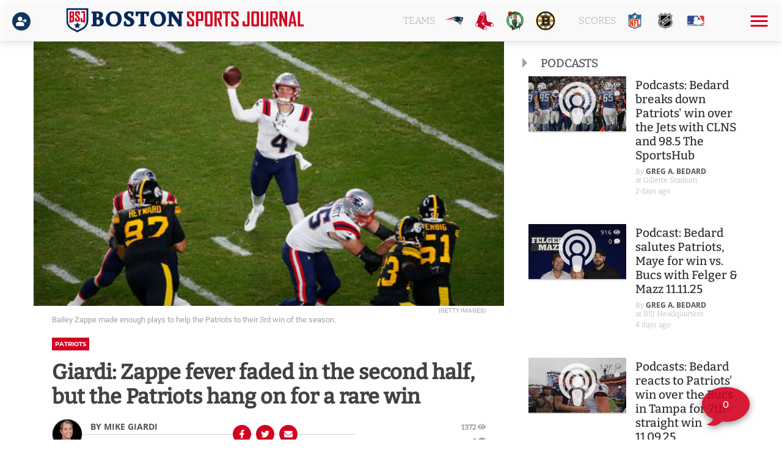

--- FILE ---
content_type: text/html
request_url: https://www.bostonsportsjournal.com/2023/12/08/giardi-zappe-fever-faded-in-the-second-half-but-the-patriots-hang-on-for-a-rare-win
body_size: 3139
content:
<!DOCTYPE html><html lang="en"><head><link rel="preconnect" href="https://fonts.gstatic.com" crossorigin="">
    <meta charset="utf-8">
    <title>
        Boston Sports Journal
    </title>
    <base href="/">

    <meta http-equiv="x-ua-compatible" content="ie=edge">

    <meta name="viewport" content="width=device-width, initial-scale=1.0, minimum-scale=1.0, maximum-scale=1.0, user-scalable=no, viewport-fit=cover">
    <meta name="description" content="Boston's fast-growing, fully-credentialed, flying-everywhere collection of professional journalists covering Patriots, Red Sox, Bruins, Celtics and more…">
    <!-- <meta name="apple-mobile-web-app-status-bar-style" content="black-translucent"> -->
    <meta name="apple-mobile-web-app-status-bar-style" content="black">

    <meta name="apple-mobile-web-app-title" content="BSJ">
    <meta name="apple-mobile-web-app-capable" content="yes">

    <link rel="apple-touch-icon" sizes="180x180" href="assets/favicon/apple-touch-icon.png">
    <link rel="icon" type="image/png" sizes="32x32" href="assets/favicon/favicon-32x32.png">
    <link rel="icon" type="image/png" sizes="16x16" href="assets/favicon/favicon-16x16.png">
    <link rel="mask-icon" href="assets/favicon/safari-pinned-tab.svg" color="#5bbad5">
    <link rel="manifest" href="assets/favicon/manifest.json">

    <meta name="msapplication-TileColor" content="#da532c">
    <meta name="theme-color" content="#ffffff">
    <link rel="apple-touch-startup-image" href="assets/launchImages/ios/launch.png">
    <!-- iPhone Xs Max (1242px x 2688px) -->
    <link rel="apple-touch-startup-image" media="(device-width: 414px) and (device-height: 896px) and (-webkit-device-pixel-ratio: 3)" href="assets/launchImages/ios/apple-launch-1242x2688.png">
    <!-- iPhone Xr (828px x 1792px) -->
    <link rel="apple-touch-startup-image" media="(device-width: 414px) and (device-height: 896px) and (-webkit-device-pixel-ratio: 2)" href="assets/launchImages/ios/apple-launch-828x1792.png">
    <!-- iPhone X, Xs (1125px x 2436px) -->
    <link rel="apple-touch-startup-image" media="(device-width: 375px) and (device-height: 812px) and (-webkit-device-pixel-ratio: 3)" href="assets/launchImages/ios/apple-launch-1125x2436.png">
    <!-- iPhone 8 Plus, 7 Plus, 6s Plus, 6 Plus (1242px x 2208px) -->
    <link rel="apple-touch-startup-image" media="(device-width: 414px) and (device-height: 736px) and (-webkit-device-pixel-ratio: 3)" href="assets/launchImages/ios/apple-launch-1242x2208.png">
    <!-- iPhone 8, 7, 6s, 6 (750px x 1334px) -->
    <link rel="apple-touch-startup-image" media="(device-width: 375px) and (device-height: 667px) and (-webkit-device-pixel-ratio: 2)" href="assets/launchImages/ios/apple-launch-750x1334.png">
    <!-- iPad Pro 12.9" (2048px x 2732px) -->
    <link rel="apple-touch-startup-image" media="(device-width: 1024px) and (device-height: 1366px) and (-webkit-device-pixel-ratio: 2)" href="assets/launchImages/ios/apple-launch-2048x2732.png">
    <!-- iPad Pro 11" (1668px x 2388px) -->
    <link rel="apple-touch-startup-image" media="(device-width: 834px) and (device-height: 1194px) and (-webkit-device-pixel-ratio: 2)" href="assets/launchImages/ios/apple-launch-1668x2388.png">
    <!-- iPad Pro 10.5" (1668px x 2224px) -->
    <link rel="apple-touch-startup-image" media="(device-width: 834px) and (device-height: 1112px) and (-webkit-device-pixel-ratio: 2)" href="/assets/launchImages/ios/apple-launch-1668x2224.png">
    <!-- iPad Mini, Air (1536px x 2048px) -->
    <link rel="apple-touch-startup-image" media="(device-width: 768px) and (device-height: 1024px) and (-webkit-device-pixel-ratio: 2)" href="assets/launchImages/ios/apple-launch-1536x2048.png">

    <!-- OpenGraph Data -->
    <link rel="publisher" href="">
    <meta property="og:locale" content="en_US">
    <meta property="og:type" content="website">
    <meta property="og:title" content="">
    <meta property="og:description" content="">
    <meta property="og:url" content="">
    <meta property="og:site_name" content="BostonSportsJournal.com">
    <meta property="article:publisher" content="">
    <meta property="article:author" content="">
    <meta property="article:tag" content="">
    <meta property="article:section" content="">
    <meta property="article:published_time" content="">
    <meta property="article:modified_time" content="">
    <meta property="og:updated_time" content="">
    <meta property="og:image" content="">
    <meta property="og:image:secure_url" content="">
    <meta property="og:image:width" content="1500">
    <meta property="og:image:height" content="866">
    <!-- Twitter -->
    <meta name="twitter:card" content="summary_large_image">
    <meta name="twitter:url" content="">
    <meta name="twitter:description" content="">
    <meta name="twitter:title" content="">
    <meta name="twitter:site" content="">
    <meta name="twitter:image" content="">
    <meta name="twitter:creator" content="">
    <!-- AppStores -->
    <meta name="google-play-app" content="">
    <meta name="apple-itunes-app" content="">
    <!-- BP -->
    <meta name="generator" content="Powered By BoomPress">

    <!-- App Settings -->
    <script type="text/javascript" src="/api/app/settings"></script>

    <!-- Twitter Code -->
    <script async="" src="https://platform.twitter.com/widgets.js"></script>
    <!-- IG CODE -->
    <script async="" defer src="https://platform.instagram.com/en_US/embeds.js"></script>
    <!-- Ad Code -->
    <script async="" src="https://securepubads.g.doubleclick.net/tag/js/gpt.js"></script>

    <!-- Global site tag (gtag.js) - Google Analytics -->
    <script async="" src="https://www.googletagmanager.com/gtag/js"></script>
    <script async="" src="https://pagead2.googlesyndication.com/pagead/js/adsbygoogle.js?client=ca-pub-5455388605541506" crossorigin="anonymous"></script>
    <script>
        window.dataLayer = window.dataLayer || [];

        function gtag() {
            dataLayer.push(arguments);
        }
        gtag('js', new Date());
    </script>

    <script>
        if (window.navigator.userAgent.toLowerCase().indexOf('trident') > -1) {
            alert('We notice you are using Internet Explorer.  Please update to a modern browser to enjoy BSJ!');
        }
    </script>
    <link rel="manifest" href="manifest.webmanifest">
    <style type="text/css">@font-face{font-family:'Material Icons';font-style:normal;font-weight:400;src:url(https://fonts.gstatic.com/s/materialicons/v142/flUhRq6tzZclQEJ-Vdg-IuiaDsNcIhQ8tQ.woff2) format('woff2');}.material-icons{font-family:'Material Icons';font-weight:normal;font-style:normal;font-size:24px;line-height:1;letter-spacing:normal;text-transform:none;display:inline-block;white-space:nowrap;word-wrap:normal;direction:ltr;-webkit-font-feature-settings:'liga';-webkit-font-smoothing:antialiased;}</style>

<style>@import"https://use.typekit.net/mtt4fwr.css";@font-face{font-family:Open Sans;src:url(open-sans-v20-latin-regular.9afa6b0f58199011.woff) format("woff");font-weight:400;font-style:normal;font-display:swap}@font-face{font-family:Open Sans;src:url(open-sans-v20-latin-700.665d38f5438c9dcc.woff) format("woff");font-weight:700;font-style:normal;font-display:swap}@media (min-width: 1025px){html,body{overflow-x:hidden;max-width:100vw}}html{overflow-y:auto;scroll-behavior:smooth;-webkit-overflow-scrolling:touch;height:100%}body{background-color:#fff!important;width:100vw;height:100vh;overflow-x:hidden;position:relative;font-family:Open Sans,sans-serif!important}*:focus{outline:none!important}@charset "UTF-8";:root{--blue:#007bff;--indigo:#6610f2;--purple:#6f42c1;--pink:#e83e8c;--red:#dc3545;--orange:#fd7e14;--yellow:#ffc107;--green:#28a745;--teal:#20c997;--cyan:#17a2b8;--white:#fff;--gray:#6c757d;--gray-dark:#343a40;--primary:#007bff;--secondary:#6c757d;--success:#28a745;--info:#17a2b8;--warning:#ffc107;--danger:#dc3545;--light:#f8f9fa;--dark:#343a40;--breakpoint-xs:0;--breakpoint-sm:576px;--breakpoint-md:768px;--breakpoint-lg:992px;--breakpoint-xl:1200px;--font-family-sans-serif:-apple-system,BlinkMacSystemFont,"Segoe UI",Roboto,"Helvetica Neue",Arial,"Noto Sans","Liberation Sans",sans-serif,"Apple Color Emoji","Segoe UI Emoji","Segoe UI Symbol","Noto Color Emoji";--font-family-monospace:SFMono-Regular,Menlo,Monaco,Consolas,"Liberation Mono","Courier New",monospace}*,:after,:before{box-sizing:border-box}html{font-family:sans-serif;line-height:1.15;-webkit-text-size-adjust:100%;-webkit-tap-highlight-color:transparent}body{margin:0;font-family:-apple-system,BlinkMacSystemFont,Segoe UI,Roboto,Helvetica Neue,Arial,Noto Sans,Liberation Sans,sans-serif,"Apple Color Emoji","Segoe UI Emoji",Segoe UI Symbol,"Noto Color Emoji";font-size:1rem;font-weight:400;line-height:1.5;color:#212529;text-align:left;background-color:#fff}@media print{*,:after,:before{text-shadow:none!important;box-shadow:none!important}@page{size:a3}body{min-width:992px!important}}</style><link rel="stylesheet" href="styles.67faed2749a4ee66.css" media="print" onload="this.media='all'"><noscript><link rel="stylesheet" href="styles.67faed2749a4ee66.css"></noscript></head>

<body>

    <app-root></app-root>
    <noscript>Please enable JavaScript to continue using this application.</noscript>
    <!-- <div id="installPW" >
      <button onclick="addToHome()">
        Add to Home Screen
      </button><br><br><br><br><br><br>
  </div> -->
<script src="runtime.16566a231e6f870d.js" type="module"></script><script src="polyfills.c37a51ec8b1eaf2f.js" type="module"></script><script src="vendor.a2b191a74d1071f6.js" type="module"></script><script src="main.703aadbc56752703.js" type="module"></script>


</body></html>

--- FILE ---
content_type: text/html; charset=utf-8
request_url: https://www.google.com/recaptcha/api2/aframe
body_size: 270
content:
<!DOCTYPE HTML><html><head><meta http-equiv="content-type" content="text/html; charset=UTF-8"></head><body><script nonce="KMS55xpuPXBxJxARof3hfg">/** Anti-fraud and anti-abuse applications only. See google.com/recaptcha */ try{var clients={'sodar':'https://pagead2.googlesyndication.com/pagead/sodar?'};window.addEventListener("message",function(a){try{if(a.source===window.parent){var b=JSON.parse(a.data);var c=clients[b['id']];if(c){var d=document.createElement('img');d.src=c+b['params']+'&rc='+(localStorage.getItem("rc::a")?sessionStorage.getItem("rc::b"):"");window.document.body.appendChild(d);sessionStorage.setItem("rc::e",parseInt(sessionStorage.getItem("rc::e")||0)+1);localStorage.setItem("rc::h",'1763290713641');}}}catch(b){}});window.parent.postMessage("_grecaptcha_ready", "*");}catch(b){}</script></body></html>

--- FILE ---
content_type: image/svg+xml
request_url: https://www.bostonsportsjournal.com/assets/img/svg/video-solid.svg
body_size: 633
content:
<?xml version="1.0" encoding="utf-8"?>
<!-- Generator: Adobe Illustrator 25.1.0, SVG Export Plug-In . SVG Version: 6.00 Build 0)  -->
<svg version="1.1" id="Layer_1" focusable="false" xmlns="http://www.w3.org/2000/svg" xmlns:xlink="http://www.w3.org/1999/xlink"
	 x="0px" y="0px" viewBox="0 0 576 512" style="enable-background:new 0 0 576 512;" xml:space="preserve">
<style type="text/css">
	.st0{fill:#000;}
</style>
<path class="st0" d="M336.2,64H47.8C21.4,64,0,85.4,0,111.8v288.4C0,426.6,21.4,448,47.8,448h288.4c26.4,0,47.8-21.4,47.8-47.8
	V111.8C384,85.4,362.6,64,336.2,64L336.2,64z M525.6,101.7L416,177.3v157.4l109.6,75.5c21.2,14.6,50.4-0.3,50.4-25.8V127.5
	C576,102.1,546.9,87.1,525.6,101.7z"/>
</svg>


--- FILE ---
content_type: image/svg+xml
request_url: https://www.bostonsportsjournal.com/files/logos/logo_wide.svg
body_size: 8273
content:
<?xml version="1.0" encoding="utf-8"?>
<!-- Generator: Adobe Illustrator 25.2.3, SVG Export Plug-In . SVG Version: 6.00 Build 0)  -->
<svg version="1.1" id="Layer_1" xmlns:v="https://vecta.io/nano"
	 xmlns="http://www.w3.org/2000/svg" xmlns:xlink="http://www.w3.org/1999/xlink" x="0px" y="0px" viewBox="0 0 452.6 58"
	 style="enable-background:new 0 0 452.6 58;" xml:space="preserve">
<style type="text/css">
	.st0{fill:#D20221;}
	.st1{fill:#01295B;}
	.st2{fill:none;}
</style>
<g>
	<path class="st0" d="M20.8,28.7c0-1.3,0-2.6,0-3.9c0.2-1.2,0-2-0.6-2.6c0,0-0.1-0.1-1-0.6c0.8-0.7,0.9-0.7,0.9-0.7
		c0.6-0.6,0.8-1.5,0.6-2.6c0-1.1,0-2.2,0-3.3c0.3-1.8-0.4-2.8-1.7-2.8c-2.3,0-4.6,0-7,0v21.6c2.3-0.8,4.6-1.4,7-1.8
		C20.5,31.6,21.1,30.5,20.8,28.7z M15.2,15.2l2.5-0.1c0,1.4,0,2.8,0,4.2c-0.3,0.3-0.7,0.6-1,0.9c-0.5,0-1,0.1-1.5,0.2
		c0-1.5,0-3,0-4.6 M17.8,28.9c-0.9,0.2-1.7,0.3-2.6,0.5c0-2,0-3.9,0-5.9c0.5-0.1,1-0.2,1.6-0.2c0.3,0.2,0.7,0.4,1,0.6
		C17.8,25.6,17.8,27.3,17.8,28.9z"/>
	<path class="st0" d="M28.2,15c0,1.2,0,2.3,0,3.5c1,0,2.1,0,3.1,0.1c0-1.5,0-3,0-4.5c0-1.6-0.9-2.3-2.5-2c-1.3,0-2.5,0-3.8,0
		c-1.6-0.3-2.4,0.5-2.4,2.2c0,1.3,0,2.6,0,3.9c0,0.8,0.2,1.4,0.6,1.8c1.6,1.7,3.3,3.3,5,5.1c0,1,0,2.1,0,3.1c-0.8,0-1.7,0-2.5,0
		c0-1.3,0-2.5,0-3.8c-1,0-2.1,0.1-3.1,0.1c0,1.6,0,3.2,0,4.8c0,1.3,0.6,2,1.8,1.9c1.7-0.1,3.4-0.1,5.1,0c1.4,0.1,2-0.8,1.8-2.5
		c0-1.1,0-2.1,0-3.2c0.1-1-0.1-1.8-0.6-2.4c-1.7-1.8-3.3-3.5-5-5.2c0-0.8,0-1.5,0-2.3l0-0.6"/>
	<path class="st0" d="M38,15l0,0.6c0,4.6,0,9.2,0,13.8c-0.7-0.2-1.5-0.3-2.2-0.5c0-1.4,0-2.7,0-4.1c-1-0.1-2.1-0.3-3.1-0.4
		c0,1.7,0,3.3,0,5c0,1.3,0.7,2.2,1.8,2.4c1.6,0.3,3.2,0.7,4.7,1.2c1.2,0.4,1.8-0.2,1.8-1.7c0-5.4,0-10.8,0-16.2c0-1.1,0-2.1,0-3.2
		H34c0,1,0,1.9,0,2.9"/>
	<polygon class="st1" points="28.4,36.3 26.8,32.7 26.5,32.3 26.3,32.7 24.7,36.3 20.4,36.8 23.6,39.7 22.7,44 26.5,41.9 30.4,44 
		29.5,39.7 32.7,36.8 	"/>
	<g>
		<path class="st1" d="M73.2,26.1c-0.9-0.7-1.9-1.2-3-1.6c0.6-0.3,1.2-0.7,1.8-1.1c1.3-1,2-2.5,2-4.5c0-4.4-3.6-6.7-10.8-6.7
			c0,0,0,0,0,0l-7.9,0.3c-0.9,0-1.2-0.1-1.3-0.1l-0.8-0.2l-0.7,2.9l1.1,0.3c0.8,0.2,1.4,0.4,1.8,0.6c0,0,0.1,0.1,0.1,0.4v19.5
			c0,0.4-0.1,0.5-0.3,0.6c-0.3,0.1-0.8,0.4-2,0.6l-0.8,0.2l0.6,3l0.7-0.1c1.9-0.2,3.6-0.3,4.9-0.3l5.7,0.3c3.2,0,5.9-0.7,8-2.2
			c2.2-1.5,3.4-3.6,3.4-6.2C75.7,29.4,74.9,27.4,73.2,26.1z M65.9,22.5c-0.7,0.7-1.6,1-2.8,1h-0.8v-7.6c0.3-0.1,0.6-0.1,0.8-0.1
			c2.6,0,3.8,1.1,3.8,3.6C66.9,20.8,66.5,21.8,65.9,22.5z M62.3,35.7v-8.3H64c3.1,0,4.5,1.5,4.5,4.8c0,1.6-0.4,2.8-1.2,3.5
			c-0.8,0.8-1.8,1.2-3,1.2c-0.5,0-1-0.1-1.5-0.4C62.4,36.3,62.3,36.1,62.3,35.7z"/>
		<path class="st1" d="M94.1,12c-4.5,0-8.1,1.4-10.7,4.3c-2.6,2.8-4,6.4-4,10.6c0,4.3,1.4,7.7,4,10.1c2.7,2.4,6.3,3.7,10.7,3.7
			c4.5,0,8.1-1.4,10.7-4.3c2.6-2.8,4-6.4,4-10.6c0-4.3-1.4-7.7-4-10.1C102.1,13.2,98.5,12,94.1,12z M99.7,34.3
			c-1.2,1.7-2.9,2.6-5.4,2.6c-2.5,0-4.3-1-5.7-3.1c-1.4-2.2-2.1-4.8-2.1-7.9c0-3.1,0.6-5.6,1.8-7.4c1.2-1.7,2.9-2.6,5.4-2.6
			c2.5,0,4.3,1,5.7,3.1c1.4,2.2,2.1,4.8,2.1,7.9C101.6,30,101,32.4,99.7,34.3z"/>
		<path class="st1" d="M129.6,26.3c-0.8-0.7-1.6-1.2-2.2-1.6c-0.6-0.4-1.6-1-3-1.7c-1.3-0.7-2.4-1.4-3.2-2c-1-0.7-1.4-1.5-1.4-2.3
			c0-0.9,0.3-1.6,0.8-2.1c0.5-0.5,1.2-0.8,2.1-0.8c1.4,0,2.5,0.2,3.2,0.7c0.3,0.8,0.5,2.1,0.6,4l0.1,0.8l3.3-0.5l0.1-0.5
			c0.2-0.6,0.4-1.7,0.6-3.2c0.3-1.5,0.4-2.6,0.4-3.3l0-0.7l-0.7-0.1c-4-0.7-6.5-1-7.5-1c-2.8,0-5.1,0.7-6.9,2
			c-1.9,1.4-2.8,3.4-2.8,5.9c0,1.6,0.4,3,1.3,4.1c0.4,0.5,0.8,1,1.1,1.3c0.4,0.4,0.9,0.8,1.7,1.4c0.7,0.5,1.2,0.8,1.5,1
			c0.3,0.2,1,0.6,2.2,1.2c1.1,0.6,2.1,1.3,2.9,2c0.9,0.8,1.3,1.6,1.3,2.6c0,1.1-0.3,1.9-0.9,2.5c-0.7,0.6-1.5,0.9-2.5,0.9
			c-1.6,0-2.8-0.5-3.6-1.5c-0.8-1.1-1.3-2.5-1.5-4.1l-0.1-0.9l-3.4,0.7l-0.1,0.5c-0.1,0.4-0.2,1.1-0.2,3.6c0,2.5,0.1,3.1,0.1,3.3
			l0.1,0.4l0.4,0.2c2.4,1,5.1,1.5,8,1.5c2.9,0,5.4-0.7,7.5-2.2c2.1-1.5,3.2-3.8,3.2-6.6C132.1,29.6,131.3,27.7,129.6,26.3z"/>
		<path class="st1" d="M158.9,12.2l-0.8,0.1c-1.8,0.2-3.2,0.3-4.2,0.3h-14.3c-1,0-2.4-0.1-4.2-0.3l-0.8-0.1l0,0.8c0,0.6,0,1.4,0,2.6
			c0,1.2,0.1,2.7,0.4,4.7l0.1,0.6l3.7,0.6l0.1-0.8c0.3-2.2,0.5-3.4,0.7-4h4V36c0,0.2,0,0.3,0,0.3c-0.1,0.1-0.7,0.5-3.2,1l-0.8,0.1
			l0.7,3l0.7-0.1c4.1-0.5,8-0.5,12.1,0l0.7,0.1l0.7-3l-1.4-0.3c-1.5-0.3-2.2-0.6-2.6-0.8c0,0-0.1-0.1-0.1-0.3V16.6h4
			c0.3,0.9,0.5,2.3,0.6,4l0.1,0.8l3.7-0.6l0.1-0.6c0.3-2.6,0.4-4.3,0.4-5.3c0-1,0-1.6,0-2L158.9,12.2z"/>
		<path class="st1" d="M176.2,12c-4.5,0-8.1,1.4-10.7,4.3c-2.6,2.8-4,6.4-4,10.6c0,4.3,1.4,7.7,4,10.1c2.7,2.4,6.3,3.7,10.7,3.7
			c4.5,0,8.1-1.4,10.7-4.3c2.6-2.8,4-6.4,4-10.6c0-4.3-1.4-7.7-4-10.1C184.3,13.2,180.7,12,176.2,12z M181.9,34.3
			c-1.2,1.7-2.9,2.6-5.4,2.6c-2.5,0-4.3-1-5.7-3.1c-1.4-2.2-2.1-4.8-2.1-7.9c0-3.1,0.6-5.6,1.8-7.4c1.2-1.7,2.9-2.6,5.4-2.6
			c2.5,0,4.3,1,5.7,3.1c1.4,2.2,2.1,4.8,2.1,7.9C183.7,30,183.1,32.4,181.9,34.3z"/>
		<path class="st1" d="M221.7,12.2c-1.8,0.3-3.2,0.4-4.4,0.4c-1.1,0-2.7-0.1-4.7-0.4l-0.7-0.1l-0.5,3.1l1.2,0.3
			c1.5,0.3,1.9,0.5,2,0.6c0.1,0,0.2,0.1,0.2,0.5v11.9c0,0-0.1-0.1-0.1-0.1l-8.4-11.9c-1-1.5-1.9-2.8-2.5-3.8l-0.3-0.5l-0.5,0.1
			c-2.9,0.5-5.6,0.5-8.5,0l-0.8-0.1l-0.5,3l3,0.9c0.1,0,0.2,0.2,0.2,0.5v19.7c0,0.4-0.1,0.5-0.2,0.5c-0.5,0.3-1.3,0.5-2.3,0.6
			l-0.8,0.1l0.6,3l0.7-0.1c1.9-0.2,3.6-0.4,5-0.4c1.4,0,3.1,0.1,4.9,0.4l0.7,0.1l0.6-3.1l-1.4-0.3c-1.8-0.3-2.3-0.5-2.4-0.6l-0.1,0
			c-0.2-0.1-0.2-0.1-0.3-0.1c0,0-0.1-0.2-0.1-0.6V20.9c0.1,0.1,0.2,0.2,0.3,0.4l8.1,11.4c2,2.9,3.6,5.4,4.5,7.5l0.3,0.6l5.6-1.1
			l-0.1-1.8c-0.2-2.1-0.2-4.2-0.2-6.3V16.5c0-0.3,0.1-0.4,0.3-0.5c0.4-0.2,1.1-0.4,2.1-0.6l0.7-0.2l-0.6-3L221.7,12.2z"/>
		<path class="st0" d="M240.6,12.2h-8.5c-1.7,0-2.5,0.9-2.5,2.6V21c0,0.9,0.3,1.7,0.9,2.2l8.4,8v5.5h-5.1V31h-4.2v6.7
			c0,1.7,0.8,2.6,2.5,2.6h8.5c1.7,0,2.5-0.9,2.5-2.6V31c0-0.9-0.3-1.7-0.9-2.3l-8.4-7.9v-5.1h5.1V21h4.2v-6.3
			C243.1,13,242.3,12.2,240.6,12.2z"/>
		<path class="st0" d="M257.5,12.2h-11v28.1h4.2V30.1h6.8c1.7,0,2.6-0.9,2.6-2.6V14.7C260,13,259.2,12.2,257.5,12.2z M255.8,26.5
			h-5.1V15.8h5.1V26.5z"/>
		<path class="st0" d="M274.6,12.2h-9.1c-1.7,0-2.5,0.9-2.5,2.6v22.9c0,1.7,0.8,2.6,2.5,2.6h9.1c1.7,0,2.5-0.9,2.5-2.6V14.7
			C277.2,13,276.3,12.2,274.6,12.2z M273,36.6h-5.8V15.8h5.8V36.6z"/>
		<path class="st0" d="M293,27.2c0.8-0.3,1.2-1.1,1.2-2.3V14.7c0-1.7-0.8-2.6-2.5-2.6h-11.1v28.1h4.2V15.8h5.3v8.9h-4.1v2.5l4.6,13
			h4.4l-4.6-12.7C291.7,27.5,292.6,27.4,293,27.2z"/>
		<polygon class="st0" points="296.2,15.9 300.9,15.9 300.9,40.2 305.1,40.2 305.1,15.9 309.7,15.9 309.7,12.2 296.2,12.2 		"/>
		<path class="st0" d="M322.7,12.2h-8.5c-1.7,0-2.5,0.9-2.5,2.6V21c0,0.9,0.3,1.7,0.9,2.2l8.4,8v5.5h-5.1V31h-4.2v6.7
			c0,1.7,0.8,2.6,2.5,2.6h8.5c1.7,0,2.5-0.9,2.5-2.6V31c0-0.9-0.3-1.7-0.9-2.3l-8.4-7.9v-5.1h5.1V21h4.2v-6.3
			C325.3,13,324.4,12.2,322.7,12.2z"/>
		<path class="st0" d="M341.5,36.6h-4.7v-5.9h-4.2v6.9c0,1.7,0.8,2.6,2.5,2.6h8c1.7,0,2.6-0.9,2.6-2.6V12.2h-4.2V36.6z"/>
		<path class="st0" d="M360.7,12.2h-9.1c-1.7,0-2.5,0.9-2.5,2.6v22.9c0,1.7,0.8,2.6,2.5,2.6h9.1c1.7,0,2.5-0.9,2.5-2.6V14.7
			C363.2,13,362.4,12.2,360.7,12.2z M359,36.6h-5.8V15.8h5.8V36.6z"/>
		<path class="st0" d="M376.5,36.6h-5.7V12.2h-4.2v25.5c0,1.7,0.8,2.6,2.5,2.6h8.9c1.7,0,2.6-0.9,2.6-2.6V12.2h-4.2V36.6z"/>
		<path class="st0" d="M396.5,27.2c0.8-0.3,1.2-1.1,1.2-2.3V14.7c0-1.7-0.8-2.6-2.5-2.6H384v28.1h4.2V15.8h5.3v8.9h-4.1v2.5l4.6,13
			h4.4l-4.6-12.7C395.2,27.5,396.1,27.4,396.5,27.2z"/>
		<path class="st0" d="M411.1,27.4c0,0.5,0.1,1.2,0.3,2l-6.7-17.3H401v28.1h4.1V24.6c0-0.5-0.1-1.2-0.3-2l6.7,17.7h3.7V12.2h-4.1
			V27.4z"/>
		<path class="st0" d="M423,12.1l-5.4,28v0.1h4.1l0.8-5.3h5.3l0.8,5.3h4.2l-5.4-28.1H423z M423.1,31.3l2.1-12.7l2,12.7H423.1z"/>
		<polygon class="st0" points="439.4,12.2 435.2,12.2 435.2,40.2 446.2,40.2 446.2,36.5 439.4,36.5 		"/>
	</g>
	<g>
		<path class="st2" d="M15.5,41.8c0.8,0.6,1.7,1.1,2.6,1.6h0l0.2,0.1c0.7,0.4,1.4,0.8,2.2,1.1c1.8,1,3.9,2,6.1,3.3
			c2.2-1.3,4.2-2.4,6-3.3c0.8-0.4,1.6-0.8,2.3-1.2c1-0.5,1.9-1.1,2.8-1.7c3.7-2.7,5.9-7.1,5.9-11.6V9.5h-34v20.6
			C9.6,34.7,11.8,39,15.5,41.8z"/>
		<path class="st1" d="M6.4,6.3V30c0,6.1,2.3,10.6,7.3,14.3l0,0c0,0,2.2,1.5,5.4,3.1l0,0c2,1.1,4.3,2.3,6.7,3.7l0.9,0.5l0.2-0.2
			l0.6-0.4c2.3-1.4,4.6-2.6,6.7-3.7l0,0c1.3-0.7,2.7-1.4,4-2.2c5.5-3.5,8.1-8.2,8.6-15.2l0-23.7H6.4z M43.5,9.5v20.6
			c0,4.5-2.2,8.9-5.9,11.6c-0.9,0.6-1.8,1.2-2.8,1.7c-0.7,0.4-1.5,0.8-2.3,1.2c-1.8,1-3.9,2-6,3.3c-2.2-1.3-4.2-2.4-6.1-3.3
			c-0.8-0.4-1.5-0.8-2.2-1.1l-0.2-0.1h0c-0.9-0.5-1.7-1-2.6-1.6c-3.7-2.7-6-7.1-6-11.7V9.5H43.5z"/>
	</g>
</g>
</svg>


--- FILE ---
content_type: application/javascript
request_url: https://www.bostonsportsjournal.com/172.395115b3f3c57f04.js
body_size: 302
content:
"use strict";(self.webpackChunkstandard=self.webpackChunkstandard||[]).push([[172],{62172:(O,o,a)=>{a.r(o),a.d(o,{GeneralPageModule:()=>P});var r=a(36895),s=a(77616),l=a(49388),t=a(27417),E=a(66223),M=a(89800),e=a(94650);const d=[{path:"page/:slug",resolve:{currentContent:E.Xo},component:t.M}];let P=(()=>{var _;class n{}return(_=n).\u0275fac=function(D){return new(D||_)},_.\u0275mod=e.oAB({type:_}),_.\u0275inj=e.cJS({imports:[r.ez,s.Bz.forChild(d),l.E05,M.m]}),n})()}}]);

--- FILE ---
content_type: application/javascript
request_url: https://www.bostonsportsjournal.com/356.0d4de53cce42f261.js
body_size: 1088
content:
"use strict";(self.webpackChunkstandard=self.webpackChunkstandard||[]).push([[356],{15356:(b,d,a)=>{a.r(d),a.d(d,{DeviceWeb:()=>w});var n=a(15861),v=a(47423);class w extends v.Uw{getId(){var e=this;return(0,n.Z)(function*(){return{identifier:e.getUid()}})()}getInfo(){var e=this;return(0,n.Z)(function*(){if(typeof navigator>"u"||!navigator.userAgent)throw e.unavailable("Device API not available in this browser");const t=navigator.userAgent,s=e.parseUa(t);return{model:s.model,platform:"web",operatingSystem:s.operatingSystem,osVersion:s.osVersion,manufacturer:navigator.vendor,isVirtual:!1,webViewVersion:s.browserVersion}})()}getBatteryInfo(){var e=this;return(0,n.Z)(function*(){if(typeof navigator>"u"||!navigator.getBattery)throw e.unavailable("Device API not available in this browser");let t={};try{t=yield navigator.getBattery()}catch{}return{batteryLevel:t.level,isCharging:t.charging}})()}getLanguageCode(){return(0,n.Z)(function*(){return{value:navigator.language.split("-")[0].toLowerCase()}})()}getLanguageTag(){return(0,n.Z)(function*(){return{value:navigator.language}})()}parseUa(e){const t={},s=e.indexOf("(")+1;let c=e.indexOf(") AppleWebKit");-1!==e.indexOf(") Gecko")&&(c=e.indexOf(") Gecko"));const r=e.substring(s,c);if(-1!==e.indexOf("Android")){const i=r.replace("; wv","").split("; ").pop();i&&(t.model=i.split(" Build")[0]),t.osVersion=r.split("; ")[1]}else if(t.model=r.split("; ")[0],typeof navigator<"u"&&navigator.oscpu)t.osVersion=navigator.oscpu;else if(-1!==e.indexOf("Windows"))t.osVersion=r;else{const i=r.split("; ").pop();if(i){const o=i.replace(" like Mac OS X","").split(" ");t.osVersion=o[o.length-1].replace(/_/g,".")}}t.operatingSystem=/android/i.test(e)?"android":/iPad|iPhone|iPod/.test(e)&&!window.MSStream?"ios":/Win/.test(e)?"windows":/Mac/i.test(e)?"mac":"unknown";const g=!!window.ApplePaySession,m=!!window.chrome,h=/Firefox/.test(e),f=/Edg/.test(e),p=/FxiOS/.test(e),u=/CriOS/.test(e),x=/EdgiOS/.test(e);if(g||m&&!f||p||u||x){let i;i=p?"FxiOS":u?"CriOS":x?"EdgiOS":g?"Version":"Chrome";const o=e.split(" ");for(const l of o)if(l.includes(i)){const S=l.split("/")[1];t.browserVersion=S}}else if(h||f){const l=e.split("").reverse().join("").split("/")[0].split("").reverse().join("");t.browserVersion=l}return t}getUid(){if(typeof window<"u"&&window.localStorage){let e=window.localStorage.getItem("_capuid");return e||(e=this.uuid4(),window.localStorage.setItem("_capuid",e),e)}return this.uuid4()}uuid4(){return"xxxxxxxx-xxxx-4xxx-yxxx-xxxxxxxxxxxx".replace(/[xy]/g,function(e){const t=16*Math.random()|0;return("x"===e?t:3&t|8).toString(16)})}}}}]);

--- FILE ---
content_type: image/svg+xml
request_url: https://www.bostonsportsjournal.com/s3assets/img/svg/comment.svg
body_size: 623
content:
<?xml version="1.0" encoding="utf-8"?>
<!-- Generator: Adobe Illustrator 25.2.0, SVG Export Plug-In . SVG Version: 6.00 Build 0)  -->
<svg version="1.1" id="Layer_1" xmlns:v="https://vecta.io/nano"
	 xmlns="http://www.w3.org/2000/svg" xmlns:xlink="http://www.w3.org/1999/xlink" x="0px" y="0px" viewBox="0 0 892 713"
	 style="enable-background:new 0 0 892 713;" xml:space="preserve">
<style type="text/css">
	.st0{fill:#D20221;}
</style>
<path class="st0" d="M446.3,0C204.9,0,9.1,139.5,9.1,311.6c0,113.3,95.6,232.2,203.3,263.3c-2.8,22.4-13.2,67.9-108.2,101.7
	c-3.9,1.4-4.3,6.8-0.5,8.4c36.1,15.2,151.7,65,271-55.1c20.1,2,50.7,4.4,71.5,4.4c241.4,0,437.2-150.7,437.2-322.8
	C883.5,139.5,687.8,0,446.3,0z"/>
</svg>


--- FILE ---
content_type: image/svg+xml
request_url: https://www.bostonsportsjournal.com/assets/img/svg/logoMobile.svg
body_size: 15597
content:
<?xml version="1.0" encoding="utf-8"?>
<!-- Generator: Adobe Illustrator 25.2.3, SVG Export Plug-In . SVG Version: 6.00 Build 0)  -->
<svg version="1.1" id="Layer_1" xmlns:v="https://vecta.io/nano"
	 xmlns="http://www.w3.org/2000/svg" xmlns:xlink="http://www.w3.org/1999/xlink" x="0px" y="0px" viewBox="0 0 219.4 58"
	 style="enable-background:new 0 0 219.4 58;" xml:space="preserve">
<style type="text/css">
	.st0{fill:#022A5B;}
	.st1{fill:#D20624;}
</style>
<g>
	<path class="st0" d="M26.9,2.7c7.6,0,15.3,0,22.9,0c0.5,0,0.6,0.1,0.6,0.6c0,8.8,0.1,17.6,0,26.4c-0.1,7.8-3.3,14-10,18.2
		c-2.2,1.4-4.5,2.4-6.8,3.7c-2.2,1.2-4.4,2.3-6.5,3.7c-0.2,0.1-0.3,0.1-0.4,0c-4.1-2.6-8.6-4.7-12.8-7.1c-2.9-1.7-5.4-3.9-7.3-6.7
		c-2.2-3.3-3.1-6.9-3.1-10.8c0-9.2,0-18.3,0-27.5c0-0.4,0.1-0.5,0.5-0.5C11.5,2.7,19.2,2.7,26.9,2.7z M26.9,6.3
		c-6.4,0-12.8,0-19.2,0C7.2,6.3,7,6.4,7,6.9c0,7.8,0,15.6,0,23.4c0,1.7,0.2,3.3,0.7,4.9c1.5,4.6,4.4,7.9,8.6,10.2
		c3.4,1.9,6.9,3.6,10.2,5.5c0.2,0.1,0.4,0.1,0.6,0c1.6-1,3.3-1.9,5-2.8c2.1-1.1,4.3-2.1,6.3-3.4c5.4-3.5,8.1-8.4,8.2-14.8
		c0-7.6,0-15.3,0-22.9c0-0.5-0.2-0.6-0.7-0.6C39.6,6.3,33.3,6.3,26.9,6.3z"/>
	<path class="st0" d="M208.6,18.4c0-0.1,0-0.3,0-0.4c0-3.3,0-6.6,0-10c0-0.6-0.2-0.9-0.7-1c-0.7-0.1-1.4-0.4-2.1-0.5
		c-0.3-0.1-0.4-0.2-0.3-0.5c0.1-0.7,0.3-1.3,0.3-2c0-0.4,0.2-0.4,0.6-0.4c0.9,0.1,1.8,0.2,2.7,0.3c2,0.2,4,0,5.9-0.3
		c0.4-0.1,0.6-0.1,0.7,0.5c0.1,0.6,0.2,1.2,0.3,1.8c0.1,0.3,0,0.5-0.4,0.5c-0.7,0.1-1.3,0.3-2,0.5c-0.3,0.1-0.5,0.3-0.5,0.7
		c0,5.3,0,10.6,0,16c0,1.6,0.2,3.2,0.3,4.7c0,0.4-0.1,0.5-0.4,0.5c-1.5,0.3-2.9,0.6-4.4,0.8c-0.2,0-0.4,0.1-0.5-0.2
		c-1.6-3.4-3.8-6.5-6-9.5c-1.9-2.6-3.8-5.3-5.7-7.9c-0.1-0.1-0.2-0.2-0.3-0.5c0,0.3,0,0.4,0,0.5c0,4.3,0,8.7,0,13
		c0,0.5,0.1,0.8,0.7,0.9c0.9,0.2,1.9,0.4,2.8,0.6c0.4,0.1,0.4,0.2,0.4,0.5c-0.2,0.7-0.3,1.3-0.4,2c-0.1,0.3-0.2,0.4-0.5,0.4
		c-2.1-0.3-4.2-0.4-6.3-0.3c-1.1,0.1-2.2,0.2-3.2,0.3c-0.3,0-0.5,0-0.5-0.4c-0.1-0.7-0.3-1.3-0.4-2c-0.1-0.3,0.1-0.4,0.4-0.5
		c0.7-0.1,1.3-0.2,1.9-0.4c0.5-0.1,0.7-0.4,0.7-1c0-4.2,0-8.4,0-12.6c0-1.6,0-3.2,0-4.8c0-0.6-0.1-0.9-0.7-1
		c-0.6-0.1-1.2-0.3-1.7-0.5c-0.3-0.1-0.5-0.2-0.4-0.6c0.2-0.6,0.3-1.3,0.3-1.9c0-0.4,0.2-0.4,0.5-0.4c2.1,0.4,4.2,0.5,6.3,0.3
		c0.6-0.1,1.3-0.2,1.9-0.3c0.2,0,0.4,0,0.5,0.2c2.7,4.5,6,8.7,9,13c0.4,0.5,0.8,1.1,1.1,1.6C208.5,18.4,208.6,18.4,208.6,18.4z"/>
	<path class="st0" d="M75.5,15c0.8,0.3,1.4,0.6,2.1,1c1.9,1.1,2.8,2.9,2.9,5c0.4,4.4-2.4,6.6-5.6,7.8c-2.1,0.7-4.2,0.9-6.4,0.7
		c-2.8-0.2-5.6-0.3-8.4,0.1c-0.3,0-0.4,0-0.5-0.3c-0.1-0.7-0.3-1.4-0.4-2c-0.1-0.3,0.1-0.4,0.3-0.4c0.6-0.1,1.3-0.3,1.9-0.5
		c0.4-0.1,0.6-0.4,0.6-0.8c0-5.9,0-11.8,0-17.7c0-0.4-0.1-0.6-0.5-0.7c-0.7-0.2-1.4-0.4-2-0.6c-0.2-0.1-0.3-0.1-0.3-0.4
		c0.2-0.7,0.3-1.4,0.5-2.1c0.1-0.3,0.2-0.3,0.4-0.2C60.6,4,61.2,4,61.8,4c2.2-0.1,4.5-0.2,6.7-0.3c2.3-0.1,4.6,0.1,6.8,1
		c3.5,1.4,4.1,4.6,3.2,7.2c-0.4,1.2-1.2,2-2.3,2.6C76,14.7,75.7,14.8,75.5,15z M68.2,21.5c0,1.1,0,2.3,0,3.4c0,0.8,0.2,1,0.9,1.2
		c1.8,0.6,4-0.6,4.5-2.4c0.3-1.1,0.3-2.2,0.1-3.3c-0.3-1.6-1.3-2.6-2.9-2.8c-0.7-0.1-1.4,0-2.2-0.1c-0.4,0-0.5,0.1-0.5,0.5
		C68.2,19.2,68.2,20.3,68.2,21.5z M68.2,10.5c0,0.9,0,1.7,0,2.6c0,1,0,1,1,0.9c1.5-0.1,2.6-0.8,3-2.2c0.3-0.9,0.3-1.9,0.1-2.8
		c-0.2-0.9-0.7-1.5-1.5-1.8c-0.7-0.3-1.5-0.3-2.2-0.3c-0.3,0-0.4,0.1-0.4,0.4C68.2,8.4,68.2,9.5,68.2,10.5z"/>
	<path class="st0" d="M173.2,3.4c2.5,0,5,0.4,7.2,1.6c3.7,2,5.7,5.1,6.1,9.3c0.3,3-0.1,6-1.5,8.7c-2.1,3.9-5.5,6.2-9.9,6.7
		c-3.1,0.3-6.2,0.1-9-1.4c-3.9-1.9-6-5.2-6.4-9.5c-0.3-3,0.1-6,1.5-8.7c2.3-4.2,5.8-6.3,10.5-6.7C172.2,3.4,172.7,3.4,173.2,3.4z
		 M166.2,16.4c0,2.2,0.5,4.7,1.9,7s3.5,3.1,6.1,2.8c2.4-0.2,4-1.6,4.9-3.8c0.8-2,1-4.1,0.9-6.3c-0.1-2.3-0.7-4.4-2-6.4
		c-1.5-2.2-3.6-3-6.2-2.7c-2.3,0.3-3.8,1.6-4.7,3.7C166.4,12.5,166.2,14.2,166.2,16.4z"/>
	<path class="st0" d="M97.5,3.4c2.6,0.1,5.1,0.5,7.4,1.8c3.3,1.9,5.3,4.7,5.8,8.4c0.5,3.2,0.2,6.3-1.3,9.2c-2.1,4-5.5,6.3-10,6.8
		c-2.9,0.3-5.8,0.1-8.5-1.1c-4.2-1.9-6.5-5.2-6.9-9.8c-0.3-3,0.1-5.9,1.6-8.6c2.3-4.2,5.8-6.3,10.6-6.7C96.6,3.4,97,3.4,97.5,3.4z
		 M104.3,16.9c0-2.4-0.5-4.9-2.1-7.2c-1.5-2.2-3.6-2.9-6.1-2.6c-2.3,0.3-3.8,1.5-4.6,3.6c-0.9,2.2-1.1,4.5-1,6.8
		c0.2,2.3,0.8,4.4,2.1,6.3c1.4,2.1,3.5,2.8,5.9,2.5c2.3-0.2,3.8-1.4,4.7-3.5C104.1,20.9,104.3,19.1,104.3,16.9z"/>
	<path class="st0" d="M114.8,24.9c0-1,0-2.1,0.1-3.1c0.1-0.8,0.1-0.8,0.9-1c0.7-0.1,1.4-0.3,2.1-0.4c0.3-0.1,0.4,0,0.4,0.3
		c0.1,1.1,0.3,2.2,0.8,3.3c1,2.2,3.1,2.6,4.9,2.2c2-0.5,2.9-3,1.6-4.7c-0.4-0.5-0.9-0.9-1.5-1.3c-1.2-0.9-2.4-1.5-3.7-2.2
		c-1.4-0.9-2.8-1.8-3.9-3.1c-2.3-2.9-1.8-7.3,1.1-9.5c2-1.5,4.4-2,6.8-1.9c2.3,0.1,4.5,0.6,6.7,1c0.3,0,0.4,0.1,0.4,0.4
		c-0.2,2.2-0.6,4.3-1.1,6.4c0,0.2-0.2,0.3-0.4,0.3c-0.8,0.1-1.6,0.2-2.4,0.3c-0.3,0.1-0.4-0.1-0.4-0.4c-0.1-1.2-0.2-2.3-0.4-3.5
		c-0.1-0.5-0.3-0.7-0.8-0.9c-1-0.3-2.1-0.5-3.1-0.3c-1.7,0.4-2.5,2.5-1.4,3.9c0.3,0.4,0.7,0.7,1,1c1.3,0.9,2.7,1.7,4.1,2.4
		c1.1,0.6,2.1,1.3,3.1,2.1c3.9,2.9,3.3,9.2-0.4,11.6c-1.7,1.1-3.5,1.7-5.5,1.9c-3,0.2-5.8-0.2-8.6-1.3c-0.3-0.1-0.4-0.3-0.4-0.6
		C114.8,26.9,114.9,25.9,114.8,24.9z"/>
	<path class="st0" d="M149.1,16.7c0,2.8,0,5.7,0,8.5c0,0.4,0.1,0.7,0.6,0.8c0.9,0.3,1.8,0.5,2.8,0.7c0.3,0,0.4,0.1,0.3,0.4
		c-0.2,0.7-0.3,1.3-0.4,2c-0.1,0.4-0.3,0.4-0.6,0.4c-1.9-0.2-3.8-0.3-5.7-0.3s-3.7,0.1-5.6,0.3c-0.5,0.1-0.7,0-0.8-0.6
		s-0.2-1.2-0.4-1.8c-0.1-0.3,0-0.4,0.3-0.5c1-0.2,1.9-0.4,2.8-0.7c0.4-0.1,0.5-0.3,0.5-0.7c0-5.7,0-11.4,0-17.1
		c0-0.3-0.1-0.5-0.4-0.5c-0.9,0-1.9,0-2.8,0c-0.3,0-0.5,0.1-0.5,0.4c-0.2,1.2-0.4,2.4-0.5,3.6c0,0.3-0.1,0.4-0.4,0.3
		c-0.9-0.2-1.8-0.3-2.7-0.4c-0.2,0-0.3-0.2-0.4-0.4c-0.3-2.4-0.4-4.8-0.3-7.2c0-0.3,0.1-0.4,0.4-0.4c6.1,0.6,12.2,0.2,18.3,0.3
		c1.1,0,2.1-0.2,3.2-0.3c0.4,0,0.5,0,0.5,0.4c0.2,2.4-0.1,4.8-0.3,7.2c0,0.3-0.1,0.3-0.4,0.4c-0.9,0.1-1.8,0.3-2.7,0.4
		c-0.3,0-0.4,0-0.4-0.3c-0.1-1.2-0.2-2.4-0.5-3.6c-0.1-0.4-0.2-0.5-0.6-0.5c-0.9,0-1.9,0-2.8,0c-0.4,0-0.4,0.1-0.4,0.5
		C149.1,11,149.1,13.9,149.1,16.7z"/>
	<path class="st1" d="M190.1,45.6c0-3.8,0-7.7,0-11.6c0-0.3,0.1-0.4,0.4-0.4c0.7,0,1.5,0,2.2,0c0.4,0,0.4,0.1,0.4,0.5
		c0,1.9,0,3.8,0,5.8c0,4.5,0,9,0,13.5c0,0.5-0.1,0.6-0.6,0.5c-0.6,0-1.1,0-1.7,0c-0.3,0-0.5-0.1-0.6-0.4c-1.4-3.7-2.8-7.4-4.2-11.1
		c0-0.1-0.1-0.2-0.1-0.3s-0.1-0.2-0.2-0.2c-0.1,0-0.1,0.2,0,0.2c0.2,0.4,0.1,0.8,0.1,1.1c0,3.3,0,6.7,0,10c0,0.4-0.1,0.6-0.5,0.5
		c-0.7,0-1.3,0-2,0c-0.3,0-0.4,0-0.4-0.4c0-6.5,0-12.9,0-19.4c0-0.4,0.1-0.5,0.5-0.4c0.6,0,1.2,0,1.8,0c0.3,0,0.4,0.1,0.5,0.4
		c1.4,3.8,2.9,7.5,4.4,11.3C190,45.4,190.1,45.5,190.1,45.6z"/>
	<path class="st1" d="M155.5,43.9c0,2.6,0,5.3,0,7.9c0,0.2,0,0.4,0,0.7c-0.1,1-0.6,1.5-1.6,1.5c-1.1,0-2.2,0-3.2,0
		c-1.2,0-2.3,0-3.5,0c-1.3,0-1.8-0.6-1.9-1.9c0-1.5,0-3,0-4.5c0-3.9,0-7.8,0-11.7c0-0.3,0-0.6,0.1-0.9c0.1-0.8,0.7-1.3,1.5-1.3
		c2.4,0,4.8,0,7.2,0c0.8,0,1.3,0.5,1.5,1.3c0.1,0.3,0.1,0.6,0.1,0.9C155.5,38.5,155.5,41.2,155.5,43.9z M152.5,43.8
		c0-2.4,0-4.7,0-7.1c0-0.3-0.1-0.5-0.4-0.5c-1.1,0-2.2,0-3.3,0c-0.3,0-0.4,0.1-0.4,0.4c0,4.7,0,9.5,0,14.2c0,0.3,0.1,0.4,0.4,0.4
		c1.1,0,2.2,0,3.3,0c0.4,0,0.5-0.1,0.5-0.5C152.4,48.5,152.5,46.2,152.5,43.8z"/>
	<path class="st1" d="M83,43.8c0-2.7,0-5.4,0-8c0-0.3,0-0.5,0-0.8c0.1-0.8,0.7-1.3,1.5-1.3c2.4,0,4.8,0,7.2,0c0.9,0,1.4,0.6,1.5,1.4
		c0,0.2,0,0.4,0,0.6c0,5.4,0,10.7,0,16.1c0,0.2,0,0.3,0,0.5c-0.1,1-0.6,1.6-1.6,1.6c-1.1,0-2.2,0-3.3,0c-1.1,0-2.2,0-3.3,0
		c-1.4,0-1.9-0.5-1.9-2C83,49.2,83,46.5,83,43.8z M86.1,43.8c0,2.4,0,4.7,0,7.1c0,0.4,0.1,0.5,0.5,0.5c1.1,0,2.2,0,3.2,0
		c0.3,0,0.4-0.1,0.4-0.4c0-4.7,0-9.5,0-14.2c0-0.3-0.1-0.4-0.4-0.4c-1.1,0-2.2,0-3.3,0c-0.4,0-0.5,0.1-0.5,0.5
		C86.1,39.1,86.1,41.4,86.1,43.8z"/>
	<path class="st1" d="M170.5,43.8c0-3.2,0-6.4,0-9.6c0-0.5,0.1-0.6,0.6-0.5c2.5,0,5,0,7.4,0c1.3,0,1.9,0.5,1.9,1.8
		c0,2.4,0,4.8,0,7.3c0,1.4-0.4,1.9-1.9,1.9c-0.9,0-0.9,0.1-0.6,0.9c0.9,2.6,1.9,5.2,2.8,7.8c0.2,0.5,0,0.5-0.4,0.5
		c-0.7,0-1.4,0-2.1,0c-0.4,0-0.5-0.1-0.7-0.5c-0.9-2.5-1.7-5-2.6-7.4c-0.3-0.9-0.6-1.8-0.5-2.8c0-0.4,0.1-0.5,0.6-0.5
		c0.7,0,1.4,0,2.1,0c0.3,0,0.4-0.1,0.4-0.3c0-1.9,0-3.8,0-5.8c0-0.2-0.1-0.3-0.3-0.3c-1,0-2.1,0-3.1,0c-0.3,0-0.4,0.1-0.4,0.4
		c0,0.8,0,1.7,0,2.5c0,4.7,0,9.5,0,14.2c0,0.4-0.1,0.6-0.5,0.5c-0.7,0-1.4,0-2,0c-0.4,0-0.5-0.1-0.5-0.5
		C170.5,50.2,170.5,47,170.5,43.8z"/>
	<path class="st1" d="M95.7,43.8c0-3.2,0-6.4,0-9.5c0-0.4,0.1-0.6,0.5-0.6c2.5,0,5,0,7.4,0c1.3,0,1.9,0.6,1.9,1.9c0,2.4,0,4.8,0,7.2
		c0,1.4-0.5,1.9-1.9,2c-0.9,0.1-0.9,0-0.6,0.9c1,2.6,1.9,5.3,2.9,7.9c0.1,0.3,0,0.4-0.3,0.4c-0.8,0-1.6,0-2.4,0
		c-0.3,0-0.4-0.1-0.5-0.4c-1-2.9-2.1-5.9-3.1-8.8c-0.2-0.6-0.1-1.2-0.1-1.9c0-0.3,0.2-0.2,0.4-0.2c0.7,0,1.5,0,2.2,0
		c0.3,0,0.4-0.1,0.4-0.4c0-1.9,0-3.8,0-5.7c0-0.3-0.1-0.4-0.3-0.4c-1,0-2.1,0-3.1,0c-0.4,0-0.3,0.2-0.3,0.5c0,2.2,0,4.4,0,6.7
		c0,3.3,0,6.7,0,10c0,0.4-0.1,0.5-0.5,0.5c-0.7,0-1.4,0-2,0c-0.4,0-0.5-0.1-0.5-0.5C95.7,50.2,95.7,47,95.7,43.8z"/>
	<path class="st1" d="M168.1,43.2c0,2.9,0,5.8,0,8.7c0,1.4-0.6,1.9-1.9,2c-2.1,0-4.2,0-6.3,0c-1.3,0-1.9-0.5-1.9-1.9
		c0-6,0-12,0-17.9c0-0.4,0.1-0.5,0.5-0.4c0.7,0,1.3,0,2,0c0.6,0,0.6,0.2,0.6,0.7c0,5.3,0,10.5,0,15.8c0,0.3,0,0.6,0,0.9
		c0,0.3,0.1,0.4,0.4,0.4c1.1,0,2.2,0,3.2,0c0.4,0,0.4-0.1,0.4-0.5c0-3.1,0-6.1,0-9.2c0-2.5,0-5,0-7.5c0-0.4,0.1-0.5,0.5-0.5
		c0.7,0,1.4,0,2,0c0.4,0,0.5,0.1,0.5,0.5C168.1,37.2,168.1,40.2,168.1,43.2z"/>
	<path class="st1" d="M123.2,53.9c-1,0-2.1,0-3.1,0c-1.2,0-1.8-0.6-1.8-1.8c0-1.5,0-3,0-4.4c0-0.3,0.1-0.4,0.4-0.4
		c0.7,0,1.5,0,2.2,0c0.3,0,0.4,0.1,0.4,0.4c0,1.1,0,2.2,0,3.3c0,0.3,0.1,0.5,0.4,0.5c1,0,1.9,0,2.9,0c0.3,0,0.4-0.1,0.4-0.4
		c0-1.1,0-2.2,0-3.3c0-0.3-0.2-0.4-0.3-0.6c-1.9-1.8-3.8-3.5-5.6-5.3c-0.5-0.5-0.8-1.1-0.8-1.8c0-1.5,0-2.9,0-4.4
		c0-1.3,0.6-1.9,1.9-1.9c2,0,4,0,6,0c1.2,0,1.9,0.6,1.9,1.8c0,1.4,0,2.8,0,4.2c0,0.3-0.1,0.4-0.4,0.4c-0.7,0-1.5,0-2.2,0
		c-0.3,0-0.5-0.1-0.5-0.4c0-1,0-2,0-2.9c0-0.3-0.1-0.5-0.5-0.5c-0.9,0-1.9,0-2.8,0c-0.3,0-0.4,0.1-0.4,0.4c0,1,0,1.9,0,2.9
		c0,0.3,0.1,0.5,0.3,0.7c1.8,1.7,3.6,3.4,5.5,5.1c0.7,0.6,1,1.3,1,2.3c0,1.4,0,2.9,0,4.3c0,1.5-0.6,2-2,2
		C125.1,53.9,124.1,53.9,123.2,53.9z"/>
	<path class="st1" d="M63.8,33.7c1,0,2.1,0,3.1,0c1.2,0,1.8,0.6,1.8,1.8c0,1.4,0,2.8,0,4.1c0,0.3-0.1,0.4-0.4,0.4
		c-0.7,0-1.5,0-2.2,0c-0.4,0-0.4-0.1-0.4-0.5c0-1,0-2,0-2.9c0-0.3-0.1-0.4-0.4-0.4c-1,0-1.9,0-2.9,0c-0.3,0-0.4,0.1-0.4,0.4
		c0,1,0,2,0,2.9c0,0.3,0.1,0.4,0.3,0.6c1.8,1.7,3.6,3.4,5.5,5.1c0.7,0.6,1,1.3,1,2.3c0,1.5,0,3,0,4.5c0,1.3-0.5,1.8-1.8,1.9
		c-2.1,0-4.1,0-6.2,0c-1.2,0-1.8-0.6-1.8-1.8c0-1.5,0-3,0-4.5c0-0.3,0.1-0.4,0.4-0.4c0.7,0,1.5,0,2.2,0c0.3,0,0.4,0.1,0.4,0.4
		c0,1.1,0,2.2,0,3.3c0,0.3,0.1,0.5,0.4,0.5c1,0,1.9,0,2.9,0c0.3,0,0.4-0.1,0.4-0.4c0-1.1,0-2.2,0-3.3c0-0.3-0.1-0.4-0.3-0.6
		c-1.9-1.8-3.7-3.5-5.6-5.3c-0.6-0.5-0.8-1.1-0.8-1.9c0-1.5,0-2.9,0-4.4c0-1.3,0.6-1.9,1.9-1.9H61C61.9,33.7,62.8,33.7,63.8,33.7z"
		/>
	<path class="st1" d="M71.1,43.8c0-3.2,0-6.4,0-9.5c0-0.4,0.1-0.5,0.5-0.5c2.5,0,4.9,0,7.4,0c1.3,0,1.9,0.6,1.9,1.9c0,3,0,6.1,0,9.1
		c0,1.3-0.6,1.9-1.9,1.9c-1.5,0-2.9,0-4.4,0c-0.4,0-0.5,0.1-0.5,0.5c0,2.1,0,4.2,0,6.4c0,0.4-0.1,0.5-0.5,0.5c-0.7,0-1.4,0-2.1,0
		c-0.4,0-0.4-0.1-0.4-0.5C71.1,50.2,71.1,47,71.1,43.8z M74.1,40.1c0,1.2,0,2.3,0,3.5c0,0.3,0.1,0.4,0.4,0.4c1,0,2,0,3,0
		c0.3,0,0.4-0.1,0.4-0.4c0-2.3,0-4.6,0-6.9c0-0.3-0.1-0.4-0.4-0.4c-0.9,0-1.9,0-2.8,0c-0.3,0-0.5,0.1-0.5,0.4
		C74.2,37.9,74.1,39,74.1,40.1z"/>
	<path class="st1" d="M204.3,53.9c-0.3,0-0.6,0-0.9,0c-0.5,0.1-0.6-0.2-0.7-0.6c-0.1-1-0.3-1.9-0.4-2.8c0-0.3-0.2-0.4-0.5-0.4
		c-1,0-2,0-3,0c-0.3,0-0.4,0.1-0.5,0.4c-0.1,1-0.3,2-0.5,3c0,0.3-0.1,0.4-0.4,0.4c-0.7,0-1.5,0-2.2,0c-0.4,0-0.4-0.1-0.3-0.4
		c1.3-6.5,2.5-12.9,3.8-19.4c0.1-0.3,0.1-0.4,0.5-0.4c0.8,0,1.6,0,2.4,0c0.3,0,0.4,0.1,0.5,0.4c1.1,6,2.3,12,3.4,17.9
		c0.1,0.5,0.2,1.1,0.3,1.6c0.1,0.3,0,0.3-0.3,0.3C205.1,53.9,204.7,53.9,204.3,53.9z M200.3,38.5c-0.1,0.1-0.1,0.2-0.1,0.3
		c-0.5,2.8-0.9,5.6-1.4,8.4c0,0.3,0.1,0.3,0.3,0.3c0.8,0,1.5,0,2.3,0c0.3,0,0.3-0.1,0.3-0.4c-0.2-1.3-0.4-2.7-0.7-4
		C200.8,41.6,200.5,40.1,200.3,38.5z"/>
	<path class="st1" d="M142.8,43.2c0,2.9,0,5.9,0,8.8c0,1.4-0.5,1.9-1.9,1.9c-1.9,0-3.7,0-5.6,0c-1.3,0-1.9-0.5-1.9-1.9
		c0-1.5,0-3,0-4.5c0-0.3,0.1-0.5,0.4-0.5c0.7,0,1.4,0,2.1,0c0.3,0,0.5,0.1,0.5,0.4c0,1.1,0,2.3,0,3.4c0,0.3,0.1,0.4,0.4,0.4
		c0.8,0,1.6,0,2.4,0c0.4,0,0.6-0.1,0.6-0.6c0-5.5,0-10.9,0-16.4c0-0.8-0.1-0.7,0.7-0.7c0.6,0,1.3,0,1.9,0c0.4,0,0.5,0.1,0.5,0.5
		c0,2.9,0,5.8,0,8.7C142.8,43,142.8,43.1,142.8,43.2z"/>
	<path class="st1" d="M113.4,45.2c0,2.7,0,5.4,0,8.1c0,0.5-0.1,0.7-0.6,0.6c-0.6,0-1.2,0-1.8,0c-0.5,0-0.6-0.1-0.6-0.6
		c0-5.4,0-10.8,0-16.3c0-0.8,0.1-0.7-0.7-0.7c-0.8,0-1.5,0-2.3,0c-0.3,0-0.4-0.1-0.4-0.4c0-0.7,0-1.3,0-2c0-0.3,0.1-0.4,0.4-0.4
		c3,0,6,0,9,0c0.3,0,0.4,0.1,0.4,0.4c0,0.6,0,1.2,0,1.9c0,0.3-0.1,0.4-0.4,0.4c-0.8,0-1.6,0-2.4,0c-0.4,0-0.6,0.1-0.6,0.5
		C113.4,39.7,113.4,42.4,113.4,45.2z"/>
	<path class="st1" d="M207.5,43.8c0-3.2,0-6.4,0-9.6c0-0.5,0.1-0.6,0.6-0.5c0.6,0,1.2,0,1.8,0c0.7,0,0.7,0,0.7,0.6
		c0,4.8,0,9.6,0,14.3c0,0.7,0,1.4,0,2.1c0,0.4,0.1,0.4,0.5,0.4c1.3,0,2.6,0,3.9,0c0.4,0,0.5,0.1,0.5,0.5c0,0.6,0,1.2,0,1.8
		c0,0.3-0.1,0.4-0.4,0.4c-2.4,0-4.8,0-7.1,0c-0.4,0-0.4-0.2-0.4-0.5c0-2.2,0-4.4,0-6.7C207.5,45.8,207.5,44.8,207.5,43.8z"/>
	<path class="st1" d="M10,21.8c0-4,0-8,0-12c0-0.4,0.1-0.6,0.6-0.6c2.5,0,4.9,0,7.4,0c1.5,0,2.2,0.7,2.3,2.2c0,1.4,0,2.8-0.1,4.2
		c0,0.6,0,1.2,0,1.9c0,1.1-0.5,1.9-1.4,2.4c-0.4,0.2-0.4,0.4,0,0.6c1.3,0.6,1.6,1.8,1.5,3.1c-0.2,1.7-0.1,3.5,0,5.2
		c0,0.6,0.1,1.2-0.1,1.7c-0.3,0.9-0.9,1.4-1.7,1.6c-1.8,0.4-3.6,0.7-5.4,1.3c-0.9,0.3-1.7,0.5-2.5,0.8c-0.4,0.1-0.5,0-0.5-0.4
		C10,29.9,10,25.9,10,21.8z M13.6,26.1L13.6,26.1c0,1,0,2.1,0,3.1c0,0.3,0,0.4,0.3,0.3c0.8-0.2,1.5-0.3,2.3-0.5
		c0.3-0.1,0.4-0.2,0.4-0.5c0-1.7,0-3.4,0-5c0-0.2,0-0.3-0.2-0.4c-0.6-0.4-1.1-0.8-1.8-0.5c-0.2,0.1-0.4,0.1-0.5,0.1
		c-0.4,0-0.5,0.2-0.5,0.5C13.6,24.1,13.6,25.1,13.6,26.1z M13.6,16L13.6,16c0,0.9,0,1.8,0,2.6c0,0.2,0,0.4,0.2,0.4
		c1,0,2-0.3,2.6-1.1c0.1-0.1,0.1-0.2,0.1-0.3c0-1.4,0-2.8,0-4.2c0-0.3-0.1-0.3-0.4-0.3C15.5,13,14.8,13,14,13
		c-0.3,0-0.4,0.1-0.4,0.5C13.6,14.3,13.6,15.1,13.6,16z"/>
	<path class="st1" d="M27.3,31.6c-1,0-2.1,0-3.1,0c-1.2,0-2-0.7-2-1.9c0-1.9,0-3.7,0-5.6c0-0.2,0.1-0.3,0.3-0.3c1,0,2-0.1,3-0.1
		c0.4,0,0.4,0.1,0.4,0.4c0,1.1,0,2.3,0,3.4c0,0.4,0.1,0.5,0.5,0.5c0.7,0,1.3,0,2,0c0.3,0,0.4-0.1,0.4-0.3c0-1,0-2.1,0-3.1
		c0-0.3-0.2-0.4-0.3-0.5c-1.8-1.8-3.5-3.6-5.3-5.4c-0.6-0.7-0.9-1.4-0.9-2.3c0-1.5,0-3,0-4.5c0-0.2,0-0.5,0.1-0.7
		c0.2-1.2,0.9-1.9,2.2-1.8c1.3,0,2.6,0,3.9,0.1c0.5,0,1,0,1.5,0c1.5-0.1,2.4,0.6,2.5,2.2c0,1.7,0,3.4,0,5.1c0,0.3-0.1,0.4-0.4,0.3
		c-1,0-2-0.1-2.9-0.1c-0.3,0-0.4-0.1-0.4-0.4c0-1.1,0-2.2,0-3.2c0-0.3-0.1-0.4-0.4-0.4c-0.7,0-1.4,0-2.1,0c-0.3,0-0.4,0.1-0.4,0.3
		c0,0.9,0,1.8,0,2.7c0,0.3,0.2,0.5,0.4,0.7c1.7,1.8,3.5,3.6,5.2,5.4c0.7,0.7,1,1.6,1,2.6c-0.1,1.5-0.1,3.1,0,4.6c0,0.3,0,0.5,0,0.8
		c-0.1,1.1-0.8,1.7-1.9,1.7c-0.5,0-1,0-1.6-0.1C28.4,31.5,27.9,31.6,27.3,31.6L27.3,31.6z"/>
	<path class="st1" d="M43.9,21c0,3.6,0,7.1,0,10.7c0,0.4,0,0.8-0.1,1.2c-0.3,0.8-0.8,1.2-1.7,1c-1.3-0.3-2.6-0.7-4-1
		c-0.7-0.2-1.4-0.3-2-0.4c-1.2-0.3-1.9-1.1-2-2.3c-0.1-2,0-3.9,0-5.9c0-0.2,0.1-0.3,0.3-0.3c1,0.1,1.9,0.2,2.9,0.3
		c0.4,0,0.5,0.2,0.5,0.6c0,1.3,0,2.6,0,3.8c0,0.3,0.1,0.5,0.4,0.5c0.6,0.1,1.1,0.2,1.7,0.3c0.4,0.1,0.5,0,0.5-0.4c0-3,0-6,0-9
		c0-2.3,0-4.5,0-6.8c0-0.4-0.1-0.5-0.5-0.5c-1.3,0-2.5-0.1-3.8-0.1c-0.3,0-0.4-0.1-0.4-0.4c0-0.8,0-1.7,0-2.5c0-0.3,0.1-0.5,0.4-0.5
		c2.5,0,5,0,7.5,0C44,9.3,44,9.5,44,9.8C43.9,13.5,43.9,17.2,43.9,21z"/>
	<path class="st0" d="M26.9,33c0.6,1.4,1.2,2.7,1.8,4.1c0.1,0.3,0.3,0.5,0.7,0.5c1.3,0.1,2.7,0.3,4,0.4c0.2,0,0.4,0,0.5,0.1
		c0.1,0.2-0.2,0.3-0.3,0.4c-1,0.9-2,1.9-3.1,2.8c-0.2,0.2-0.3,0.3-0.2,0.6c0.3,1.4,0.6,2.9,0.9,4.3c0,0.1,0,0.2,0,0.3
		c-0.5-0.3-1-0.5-1.4-0.8c-0.8-0.5-1.7-0.9-2.5-1.4c-0.4-0.2-0.7-0.3-1.1,0c-1.2,0.7-2.3,1.3-3.5,2c-0.1,0-0.2,0.1-0.3,0.1
		c-0.1-0.2,0-0.4,0-0.5c0.3-1.3,0.5-2.6,0.8-4c0.1-0.3,0-0.5-0.2-0.7c-1-0.9-2.1-1.9-3.1-2.8c-0.1-0.1-0.2-0.1-0.3-0.3
		c0.5-0.2,1-0.1,1.6-0.2c1-0.1,1.9-0.2,2.9-0.3c0.4,0,0.6-0.2,0.8-0.6c0.5-1.3,1.1-2.5,1.7-3.8C26.7,33.1,26.7,33,26.9,33z"/>
</g>
</svg>


--- FILE ---
content_type: image/svg+xml
request_url: https://www.bostonsportsjournal.com/assets/img/svg/envelope-outline-black.svg
body_size: 361
content:
<svg xmlns="http://www.w3.org/2000/svg" viewBox="0 0 512 512" xmlns:v="https://vecta.io/nano"><path d="M464 64H48C21.5 64 0 85.5 0 112v288c0 26.5 21.5 48 48 48h416c26.5 0 48-21.5 48-48V112c0-26.5-21.5-48-48-48zm0 48v40.8c-22.4 18.3-58.2 46.7-134.6 106.5-16.8 13.2-50.2 45.1-73.4 44.7-23.2.4-56.6-31.5-73.4-44.7L48 152.8V112h416zM48 400V214.4L152.9 297c21.9 17.2 60.1 55.2 103.1 55 42.7.2 80.5-37.2 103.1-54.9L464 214.4V400H48z"/></svg>

--- FILE ---
content_type: image/svg+xml
request_url: https://www.bostonsportsjournal.com/files/logos/logo_wide_darkMode.svg
body_size: 7967
content:
<?xml version="1.0" encoding="utf-8"?>
<!-- Generator: Adobe Illustrator 25.2.3, SVG Export Plug-In . SVG Version: 6.00 Build 0)  -->
<svg version="1.1" id="Layer_1" xmlns:v="https://vecta.io/nano"
	 xmlns="http://www.w3.org/2000/svg" xmlns:xlink="http://www.w3.org/1999/xlink" x="0px" y="0px" viewBox="0 0 452.6 58"
	 style="enable-background:new 0 0 452.6 58;" xml:space="preserve">
<style type="text/css">
	.st0{fill:#FFFFFF;}
</style>
<g>
	<path class="st0" d="M20.8,28.7c0-1.3,0-2.6,0-3.9c0.2-1.2,0-2-0.6-2.6c0,0-0.1-0.1-1-0.6c0.8-0.7,0.9-0.7,0.9-0.7
		c0.6-0.6,0.8-1.5,0.6-2.6c0-1.1,0-2.2,0-3.3c0.3-1.8-0.4-2.8-1.7-2.8c-2.3,0-4.6,0-7,0v21.6c2.3-0.8,4.6-1.4,7-1.8
		C20.5,31.6,21.1,30.5,20.8,28.7z M15.2,15.2l2.5-0.1c0,1.4,0,2.8,0,4.2c-0.3,0.3-0.7,0.6-1,0.9c-0.5,0-1,0.1-1.5,0.2
		c0-1.5,0-3,0-4.6 M17.8,28.9c-0.9,0.2-1.7,0.3-2.6,0.5c0-2,0-3.9,0-5.9c0.5-0.1,1-0.2,1.6-0.2c0.3,0.2,0.7,0.4,1,0.6
		C17.8,25.6,17.8,27.3,17.8,28.9z"/>
	<path class="st0" d="M28.2,15c0,1.2,0,2.3,0,3.5c1,0,2.1,0,3.1,0.1c0-1.5,0-3,0-4.5c0-1.6-0.9-2.3-2.5-2c-1.3,0-2.5,0-3.8,0
		c-1.6-0.3-2.4,0.5-2.4,2.2c0,1.3,0,2.6,0,3.9c0,0.8,0.2,1.4,0.6,1.8c1.6,1.7,3.3,3.3,5,5.1c0,1,0,2.1,0,3.1c-0.8,0-1.7,0-2.5,0
		c0-1.3,0-2.5,0-3.8c-1,0-2.1,0.1-3.1,0.1c0,1.6,0,3.2,0,4.8c0,1.3,0.6,2,1.8,1.9c1.7-0.1,3.4-0.1,5.1,0c1.4,0.1,2-0.8,1.8-2.5
		c0-1.1,0-2.1,0-3.2c0.1-1-0.1-1.8-0.6-2.4c-1.7-1.8-3.3-3.5-5-5.2c0-0.8,0-1.5,0-2.3l0-0.6"/>
	<path class="st0" d="M38,15l0,0.6c0,4.6,0,9.2,0,13.8c-0.7-0.2-1.5-0.3-2.2-0.5c0-1.4,0-2.7,0-4.1c-1-0.1-2.1-0.3-3.1-0.4
		c0,1.7,0,3.3,0,5c0,1.3,0.7,2.2,1.8,2.4c1.6,0.3,3.2,0.7,4.7,1.2c1.2,0.4,1.8-0.2,1.8-1.7c0-5.4,0-10.8,0-16.2c0-1.1,0-2.1,0-3.2
		H34c0,1,0,1.9,0,2.9"/>
	<polygon class="st0" points="28.4,36.3 26.8,32.7 26.5,32.3 26.3,32.7 24.7,36.3 20.4,36.8 23.6,39.7 22.7,44 26.5,41.9 30.4,44 
		29.5,39.7 32.7,36.8 	"/>
	<g>
		<path class="st0" d="M73.2,26.1c-0.9-0.7-1.9-1.2-3-1.6c0.6-0.3,1.2-0.7,1.8-1.1c1.3-1,2-2.5,2-4.5c0-4.4-3.6-6.7-10.8-6.7
			c0,0,0,0,0,0l-7.9,0.3c-0.9,0-1.2-0.1-1.3-0.1l-0.8-0.2l-0.7,2.9l1.1,0.3c0.8,0.2,1.4,0.4,1.8,0.6c0,0,0.1,0.1,0.1,0.4v19.5
			c0,0.4-0.1,0.5-0.3,0.6c-0.3,0.1-0.8,0.4-2,0.6l-0.8,0.2l0.6,3l0.7-0.1c1.9-0.2,3.6-0.3,4.9-0.3l5.7,0.3c3.2,0,5.9-0.7,8-2.2
			c2.2-1.5,3.4-3.6,3.4-6.2C75.7,29.4,74.9,27.4,73.2,26.1z M65.9,22.5c-0.7,0.7-1.6,1-2.8,1h-0.8v-7.6c0.3-0.1,0.6-0.1,0.8-0.1
			c2.6,0,3.8,1.1,3.8,3.6C66.9,20.8,66.5,21.8,65.9,22.5z M62.3,35.7v-8.3H64c3.1,0,4.5,1.5,4.5,4.8c0,1.6-0.4,2.8-1.2,3.5
			c-0.8,0.8-1.8,1.2-3,1.2c-0.5,0-1-0.1-1.5-0.4C62.4,36.3,62.3,36.1,62.3,35.7z"/>
		<path class="st0" d="M94.1,12c-4.5,0-8.1,1.4-10.7,4.3c-2.6,2.8-4,6.4-4,10.6c0,4.3,1.4,7.7,4,10.1c2.7,2.4,6.3,3.7,10.7,3.7
			c4.5,0,8.1-1.4,10.7-4.3c2.6-2.8,4-6.4,4-10.6c0-4.3-1.4-7.7-4-10.1C102.1,13.2,98.5,12,94.1,12z M99.7,34.3
			c-1.2,1.7-2.9,2.6-5.4,2.6c-2.5,0-4.3-1-5.7-3.1c-1.4-2.2-2.1-4.8-2.1-7.9c0-3.1,0.6-5.6,1.8-7.4c1.2-1.7,2.9-2.6,5.4-2.6
			c2.5,0,4.3,1,5.7,3.1c1.4,2.2,2.1,4.8,2.1,7.9C101.6,30,101,32.4,99.7,34.3z"/>
		<path class="st0" d="M129.6,26.3c-0.8-0.7-1.6-1.2-2.2-1.6c-0.6-0.4-1.6-1-3-1.7c-1.3-0.7-2.4-1.4-3.2-2c-1-0.7-1.4-1.5-1.4-2.3
			c0-0.9,0.3-1.6,0.8-2.1c0.5-0.5,1.2-0.8,2.1-0.8c1.4,0,2.5,0.2,3.2,0.7c0.3,0.8,0.5,2.1,0.6,4l0.1,0.8l3.3-0.5l0.1-0.5
			c0.2-0.6,0.4-1.7,0.6-3.2c0.3-1.5,0.4-2.6,0.4-3.3l0-0.7l-0.7-0.1c-4-0.7-6.5-1-7.5-1c-2.8,0-5.1,0.7-6.9,2
			c-1.9,1.4-2.8,3.4-2.8,5.9c0,1.6,0.4,3,1.3,4.1c0.4,0.5,0.8,1,1.1,1.3c0.4,0.4,0.9,0.8,1.7,1.4c0.7,0.5,1.2,0.8,1.5,1
			c0.3,0.2,1,0.6,2.2,1.2c1.1,0.6,2.1,1.3,2.9,2c0.9,0.8,1.3,1.6,1.3,2.6c0,1.1-0.3,1.9-0.9,2.5c-0.7,0.6-1.5,0.9-2.5,0.9
			c-1.6,0-2.8-0.5-3.6-1.5c-0.8-1.1-1.3-2.5-1.5-4.1l-0.1-0.9l-3.4,0.7l-0.1,0.5c-0.1,0.4-0.2,1.1-0.2,3.6c0,2.5,0.1,3.1,0.1,3.3
			l0.1,0.4l0.4,0.2c2.4,1,5.1,1.5,8,1.5c2.9,0,5.4-0.7,7.5-2.2c2.1-1.5,3.2-3.8,3.2-6.6C132.1,29.6,131.3,27.7,129.6,26.3z"/>
		<path class="st0" d="M158.9,12.2l-0.8,0.1c-1.8,0.2-3.2,0.3-4.2,0.3h-14.3c-1,0-2.4-0.1-4.2-0.3l-0.8-0.1l0,0.8c0,0.6,0,1.4,0,2.6
			c0,1.2,0.1,2.7,0.4,4.7l0.1,0.6l3.7,0.6l0.1-0.8c0.3-2.2,0.5-3.4,0.7-4h4V36c0,0.2,0,0.3,0,0.3c-0.1,0.1-0.7,0.5-3.2,1l-0.8,0.1
			l0.7,3l0.7-0.1c4.1-0.5,8-0.5,12.1,0l0.7,0.1l0.7-3l-1.4-0.3c-1.5-0.3-2.2-0.6-2.6-0.8c0,0-0.1-0.1-0.1-0.3V16.6h4
			c0.3,0.9,0.5,2.3,0.6,4l0.1,0.8l3.7-0.6l0.1-0.6c0.3-2.6,0.4-4.3,0.4-5.3c0-1,0-1.6,0-2L158.9,12.2z"/>
		<path class="st0" d="M176.2,12c-4.5,0-8.1,1.4-10.7,4.3c-2.6,2.8-4,6.4-4,10.6c0,4.3,1.4,7.7,4,10.1c2.7,2.4,6.3,3.7,10.7,3.7
			c4.5,0,8.1-1.4,10.7-4.3c2.6-2.8,4-6.4,4-10.6c0-4.3-1.4-7.7-4-10.1C184.3,13.2,180.7,12,176.2,12z M181.9,34.3
			c-1.2,1.7-2.9,2.6-5.4,2.6c-2.5,0-4.3-1-5.7-3.1c-1.4-2.2-2.1-4.8-2.1-7.9c0-3.1,0.6-5.6,1.8-7.4c1.2-1.7,2.9-2.6,5.4-2.6
			c2.5,0,4.3,1,5.7,3.1c1.4,2.2,2.1,4.8,2.1,7.9C183.7,30,183.1,32.4,181.9,34.3z"/>
		<path class="st0" d="M221.7,12.2c-1.8,0.3-3.2,0.4-4.4,0.4c-1.1,0-2.7-0.1-4.7-0.4l-0.7-0.1l-0.5,3.1l1.2,0.3
			c1.5,0.3,1.9,0.5,2,0.6c0.1,0,0.2,0.1,0.2,0.5v11.9c0,0-0.1-0.1-0.1-0.1l-8.4-11.9c-1-1.5-1.9-2.8-2.5-3.8l-0.3-0.5l-0.5,0.1
			c-2.9,0.5-5.6,0.5-8.5,0l-0.8-0.1l-0.5,3l3,0.9c0.1,0,0.2,0.2,0.2,0.5v19.7c0,0.4-0.1,0.5-0.2,0.5c-0.5,0.3-1.3,0.5-2.3,0.6
			l-0.8,0.1l0.6,3l0.7-0.1c1.9-0.2,3.6-0.4,5-0.4c1.4,0,3.1,0.1,4.9,0.4l0.7,0.1l0.6-3.1l-1.4-0.3c-1.8-0.3-2.3-0.5-2.4-0.6l-0.1,0
			c-0.2-0.1-0.2-0.1-0.3-0.1c0,0-0.1-0.2-0.1-0.6V20.9c0.1,0.1,0.2,0.2,0.3,0.4l8.1,11.4c2,2.9,3.6,5.4,4.5,7.5l0.3,0.6l5.6-1.1
			l-0.1-1.8c-0.2-2.1-0.2-4.2-0.2-6.3V16.5c0-0.3,0.1-0.4,0.3-0.5c0.4-0.2,1.1-0.4,2.1-0.6l0.7-0.2l-0.6-3L221.7,12.2z"/>
		<path class="st0" d="M240.6,12.2h-8.5c-1.7,0-2.5,0.9-2.5,2.6V21c0,0.9,0.3,1.7,0.9,2.2l8.4,8v5.5h-5.1V31h-4.2v6.7
			c0,1.7,0.8,2.6,2.5,2.6h8.5c1.7,0,2.5-0.9,2.5-2.6V31c0-0.9-0.3-1.7-0.9-2.3l-8.4-7.9v-5.1h5.1V21h4.2v-6.3
			C243.1,13,242.3,12.2,240.6,12.2z"/>
		<path class="st0" d="M257.5,12.2h-11v28.1h4.2V30.1h6.8c1.7,0,2.6-0.9,2.6-2.6V14.7C260,13,259.2,12.2,257.5,12.2z M255.8,26.5
			h-5.1V15.8h5.1V26.5z"/>
		<path class="st0" d="M274.6,12.2h-9.1c-1.7,0-2.5,0.9-2.5,2.6v22.9c0,1.7,0.8,2.6,2.5,2.6h9.1c1.7,0,2.5-0.9,2.5-2.6V14.7
			C277.2,13,276.3,12.2,274.6,12.2z M273,36.6h-5.8V15.8h5.8V36.6z"/>
		<path class="st0" d="M293,27.2c0.8-0.3,1.2-1.1,1.2-2.3V14.7c0-1.7-0.8-2.6-2.5-2.6h-11.1v28.1h4.2V15.8h5.3v8.9h-4.1v2.5l4.6,13
			h4.4l-4.6-12.7C291.7,27.5,292.6,27.4,293,27.2z"/>
		<polygon class="st0" points="296.2,15.9 300.9,15.9 300.9,40.2 305.1,40.2 305.1,15.9 309.7,15.9 309.7,12.2 296.2,12.2 		"/>
		<path class="st0" d="M322.7,12.2h-8.5c-1.7,0-2.5,0.9-2.5,2.6V21c0,0.9,0.3,1.7,0.9,2.2l8.4,8v5.5h-5.1V31h-4.2v6.7
			c0,1.7,0.8,2.6,2.5,2.6h8.5c1.7,0,2.5-0.9,2.5-2.6V31c0-0.9-0.3-1.7-0.9-2.3l-8.4-7.9v-5.1h5.1V21h4.2v-6.3
			C325.3,13,324.4,12.2,322.7,12.2z"/>
		<path class="st0" d="M341.5,36.6h-4.7v-5.9h-4.2v6.9c0,1.7,0.8,2.6,2.5,2.6h8c1.7,0,2.6-0.9,2.6-2.6V12.2h-4.2V36.6z"/>
		<path class="st0" d="M360.7,12.2h-9.1c-1.7,0-2.5,0.9-2.5,2.6v22.9c0,1.7,0.8,2.6,2.5,2.6h9.1c1.7,0,2.5-0.9,2.5-2.6V14.7
			C363.2,13,362.4,12.2,360.7,12.2z M359,36.6h-5.8V15.8h5.8V36.6z"/>
		<path class="st0" d="M376.5,36.6h-5.7V12.2h-4.2v25.5c0,1.7,0.8,2.6,2.5,2.6h8.9c1.7,0,2.6-0.9,2.6-2.6V12.2h-4.2V36.6z"/>
		<path class="st0" d="M396.5,27.2c0.8-0.3,1.2-1.1,1.2-2.3V14.7c0-1.7-0.8-2.6-2.5-2.6H384v28.1h4.2V15.8h5.3v8.9h-4.1v2.5l4.6,13
			h4.4l-4.6-12.7C395.2,27.5,396.1,27.4,396.5,27.2z"/>
		<path class="st0" d="M411.1,27.4c0,0.5,0.1,1.2,0.3,2l-6.7-17.3H401v28.1h4.1V24.6c0-0.5-0.1-1.2-0.3-2l6.7,17.7h3.7V12.2h-4.1
			V27.4z"/>
		<path class="st0" d="M423,12.1l-5.4,28v0.1h4.1l0.8-5.3h5.3l0.8,5.3h4.2l-5.4-28.1H423z M423.1,31.3l2.1-12.7l2,12.7H423.1z"/>
		<polygon class="st0" points="439.4,12.2 435.2,12.2 435.2,40.2 446.2,40.2 446.2,36.5 439.4,36.5 		"/>
	</g>
	<g>
		<path class="st0" d="M6.4,6.3V30c0,6.1,2.3,10.6,7.3,14.3l0,0c0,0,2.2,1.5,5.4,3.1l0,0c2,1.1,4.3,2.3,6.7,3.7l0.9,0.5l0.2-0.2
			l0.6-0.4c2.3-1.4,4.6-2.6,6.7-3.7l0,0c1.3-0.7,2.7-1.4,4-2.2c5.5-3.5,8.1-8.2,8.6-15.2l0-23.7H6.4z M43.5,9.5v20.6
			c0,4.5-2.2,8.9-5.9,11.6c-0.9,0.6-1.8,1.2-2.8,1.7c-0.7,0.4-1.5,0.8-2.3,1.2c-1.8,1-3.9,2-6,3.3c-2.2-1.3-4.2-2.4-6.1-3.3
			c-0.8-0.4-1.5-0.8-2.2-1.1l-0.2-0.1h0c-0.9-0.5-1.7-1-2.6-1.6c-3.7-2.7-6-7.1-6-11.7V9.5H43.5z"/>
	</g>
</g>
</svg>


--- FILE ---
content_type: application/javascript
request_url: https://www.bostonsportsjournal.com/540.c17c1a124a0062cb.js
body_size: 2731
content:
"use strict";(self.webpackChunkstandard=self.webpackChunkstandard||[]).push([[540],{77540:(S,g,a)=>{a.r(g),a.d(g,{PlayerPageModule:()=>w});var i=a(36895),l=a(77616),c=a(49388),m=a(8946),t=a(94650),d=a(26961),s=a(3848),P=a(33285),y=a(93087),u=a(26780),f=a(62612);function O(n,o){if(1&n&&(t.TgZ(0,"th"),t._uU(1),t.qZA()),2&n){const e=o.$implicit;t.xp6(1),t.Oqu(e)}}function v(n,o){if(1&n&&(t.TgZ(0,"td"),t._uU(1),t.qZA()),2&n){const e=o.$implicit;t.xp6(1),t.Oqu(e)}}function C(n,o){if(1&n&&(t.TgZ(0,"tr"),t.YNc(1,v,2,1,"td",18),t.qZA()),2&n){const e=o.$implicit;t.xp6(1),t.Q6J("ngForOf",e.stats)}}function M(n,o){if(1&n&&(t.TgZ(0,"div")(1,"main",1)(2,"div",2)(3,"div",3)(4,"div",4)(5,"h3",5)(6,"span"),t._uU(7),t.qZA()(),t.TgZ(8,"div",6)(9,"div",7),t._UZ(10,"img",8),t.qZA(),t.TgZ(11,"mat-tab-group",9)(12,"mat-tab",10),t._UZ(13,"bp-section-header",11),t.TgZ(14,"div",12)(15,"div",13)(16,"span",14),t._uU(17,"Position"),t.qZA(),t.TgZ(18,"span",15),t._uU(19),t.qZA()(),t.TgZ(20,"div",13)(21,"span",14),t._uU(22,"Height/Weight"),t.qZA(),t.TgZ(23,"span",15),t._uU(24),t.qZA()(),t.TgZ(25,"div",13)(26,"span",14),t._uU(27,"Birthdate"),t.qZA(),t.TgZ(28,"span",15),t._uU(29),t.qZA()(),t.TgZ(30,"div",13)(31,"span",14),t._uU(32,"Birthplace"),t.qZA(),t.TgZ(33,"span",15),t._uU(34),t.qZA()(),t.TgZ(35,"div",13)(36,"span",14),t._uU(37,"College"),t.qZA(),t.TgZ(38,"span",15),t._uU(39),t.qZA()(),t.TgZ(40,"div",13)(41,"span",14),t._uU(42,"Strengths"),t.qZA(),t.TgZ(43,"span",15),t._uU(44),t.qZA()(),t.TgZ(45,"div",13)(46,"span",14),t._uU(47,"Weaknesses"),t.qZA(),t.TgZ(48,"span",15),t._uU(49),t.qZA()(),t.TgZ(50,"div",13)(51,"span",14),t._uU(52,"Achievements"),t.qZA(),t.TgZ(53,"span",15),t._uU(54),t.qZA()()(),t._UZ(55,"bp-section-header",16),t.TgZ(56,"div",17)(57,"table")(58,"thead")(59,"tr"),t.YNc(60,O,2,1,"th",18),t.qZA()(),t.YNc(61,C,2,1,"tr",18),t.qZA()()(),t.TgZ(62,"mat-tab",19),t._UZ(63,"bp-article-list",20),t.qZA()()(),t.TgZ(64,"div",21)(65,"section",22),t._UZ(66,"div",23),t.ALo(67,"safe"),t.qZA()()(),t._UZ(68,"bp-sidebar",24),t.qZA()()()()),2&n){const e=t.oxw();t.xp6(7),t.Oqu(e.currentPlayer.attributes.title),t.xp6(3),t.Q6J("src",e.currentPlayer.attributes.featuredImage,t.LSH),t.xp6(9),t.Oqu(e.currentPlayer.attributes.info.position),t.xp6(5),t.AsE("",e.currentPlayer.attributes.info.height,", ",e.currentPlayer.attributes.info.weight," lbs"),t.xp6(5),t.Oqu(e.currentPlayer.attributes.info.dob),t.xp6(5),t.Oqu(e.currentPlayer.attributes.info.birthPlace),t.xp6(5),t.Oqu(e.currentPlayer.attributes.info.college),t.xp6(5),t.Oqu(e.currentPlayer.attributes.info.strengths),t.xp6(5),t.Oqu(e.currentPlayer.attributes.info.weaknesses),t.xp6(5),t.Oqu(e.currentPlayer.attributes.info.achievements),t.xp6(6),t.Q6J("ngForOf",e.currentPlayer.attributes.statsColumns),t.xp6(1),t.Q6J("ngForOf",e.currentPlayer.attributes.historicalStats),t.xp6(2),t.Q6J("filters",e.filters),t.xp6(3),t.Q6J("innerHtml",t.xi3(67,15,null==e.currentPlayer?null:e.currentPlayer.attributes.content,"html"),t.oJD)}}let h=(()=>{var n;class o{constructor(r,p,T,A,U,q){this.userStateService=r,this.activatedRoute=p,this.contentStateService=T,this.metaStateService=A,this.appStateService=U,this.router=q}ngOnInit(){this.activatedRoute.params.subscribe(r=>{this.currentPlayer=this.activatedRoute.snapshot.data.currentContent,this.filters=[{count:"4",id:this.currentPlayer.id,load:"lazy",type:"player"}]})}ngOnDestroy(){this.contentStateService.clearContentList()}}return(n=o).\u0275fac=function(r){return new(r||n)(t.Y36(m.Lt),t.Y36(l.gz),t.Y36(c.IVL),t.Y36(d.B),t.Y36(c.ZQN),t.Y36(l.F0))},n.\u0275cmp=t.Xpm({type:n,selectors:[["player-page"]],decls:2,vars:3,consts:[[4,"ngIf"],[1,"playerPage"],[1,"container-fluid"],[1,"row"],[1,"col"],[1,"sectionTitle"],[1,"player-page-top"],[1,"player-img"],["alt","",3,"src"],["selectedIndex","0",1,"player-tab-group","col","p-0"],["label","INFO"],["sectionTitle","overview"],[1,"player-overview"],[1,"player-overview-stat"],[1,"label"],[1,"value"],["sectionTitle","stats"],[1,"player-stats-tables"],[4,"ngFor","ngForOf"],["label","NEWS"],["sectionTitle","News","layoutStyle","compact",3,"filters"],[1,"player-page-bottom","row","m-0"],[1,"container","articleMeta"],[3,"innerHtml"],[1,"col-4","desktopOnly"]],template:function(r,p){1&r&&(t.YNc(0,M,69,18,"div",0),t.ALo(1,"async")),2&r&&t.Q6J("ngIf",t.lcZ(1,1,p.contentStateService.state$))},dependencies:[i.sg,i.O5,s.SP,s.uX,P.P,y.k,u.I,i.Ov,f.y],styles:[".player-page-top[_ngcontent-%COMP%]{display:flex;flex-direction:column;width:100%;padding-bottom:1rem}.player-page-top[_ngcontent-%COMP%]   .player-img[_ngcontent-%COMP%]{position:relative;width:100%;text-align:center}.player-page-top[_ngcontent-%COMP%]   .player-img[_ngcontent-%COMP%]   .overlay-info[_ngcontent-%COMP%]{position:absolute;bottom:0;left:0;width:100%;height:100%;display:flex;align-items:flex-end}.player-page-top[_ngcontent-%COMP%]   .player-img[_ngcontent-%COMP%]   .overlay-info[_ngcontent-%COMP%]   .info[_ngcontent-%COMP%]{display:flex;width:100%;justify-content:space-between;align-items:center}.player-page-top[_ngcontent-%COMP%]   .player-img[_ngcontent-%COMP%]   .overlay-info[_ngcontent-%COMP%]   .info[_ngcontent-%COMP%]   .team-logo[_ngcontent-%COMP%]{position:absolute;top:0;left:0;margin:1rem}.player-page-top[_ngcontent-%COMP%]   .player-img[_ngcontent-%COMP%]   .overlay-info[_ngcontent-%COMP%]   .info[_ngcontent-%COMP%]   .team-logo[_ngcontent-%COMP%]   img[_ngcontent-%COMP%]{height:80px;width:80px}.player-page-top[_ngcontent-%COMP%]   .player-img[_ngcontent-%COMP%]   .overlay-info[_ngcontent-%COMP%]   .info[_ngcontent-%COMP%]   .season-stats[_ngcontent-%COMP%]{display:flex;flex-direction:row;justify-content:center;width:100%}.player-page-top[_ngcontent-%COMP%]   .player-img[_ngcontent-%COMP%]   .overlay-info[_ngcontent-%COMP%]   .info[_ngcontent-%COMP%]   .season-stats[_ngcontent-%COMP%]   .season-stat[_ngcontent-%COMP%]{height:5rem;width:25%;border:1px solid #c2c2c2;border-radius:8px;display:flex;flex-direction:column;margin:0 .5rem 1rem}.player-page-top[_ngcontent-%COMP%]   .player-img[_ngcontent-%COMP%]   .overlay-info[_ngcontent-%COMP%]   .info[_ngcontent-%COMP%]   .season-stats[_ngcontent-%COMP%]   .season-stat[_ngcontent-%COMP%]   .label[_ngcontent-%COMP%]{width:100%;border-radius:6px 6px 0 0;background-color:var(--primary-color);color:#333;font-weight:700;display:flex;align-items:center;justify-content:center}.player-page-top[_ngcontent-%COMP%]   .player-img[_ngcontent-%COMP%]   .overlay-info[_ngcontent-%COMP%]   .info[_ngcontent-%COMP%]   .season-stats[_ngcontent-%COMP%]   .season-stat[_ngcontent-%COMP%]   .value[_ngcontent-%COMP%]{display:flex;align-items:center;justify-content:center;font-size:2rem;color:#fff}.player-page-top[_ngcontent-%COMP%]   .player-articles[_ngcontent-%COMP%]{width:100%}.player-page-bottom[_ngcontent-%COMP%]{display:block;width:100%}.player-page-bottom[_ngcontent-%COMP%]   .player-tab-group[_ngcontent-%COMP%]{width:100%}.player-overview[_ngcontent-%COMP%]{display:flex;flex-direction:row;flex-wrap:wrap;width:100%}.player-overview[_ngcontent-%COMP%]   .player-overview-stat[_ngcontent-%COMP%]{display:flex;flex-direction:column;justify-content:center;align-items:center;width:25%;margin:.75rem 0}.player-overview[_ngcontent-%COMP%]   .player-overview-stat[_ngcontent-%COMP%]   .label[_ngcontent-%COMP%]{text-transform:uppercase;font-size:.625rem;font-weight:600;color:#6a6a6a;letter-spacing:1px}.player-overview[_ngcontent-%COMP%]   .player-overview-stat[_ngcontent-%COMP%]   .value[_ngcontent-%COMP%]{font-size:.875rem;text-align:center}.player-stats-tables[_ngcontent-%COMP%]{margin:.5rem}table[_ngcontent-%COMP%]{border-collapse:collapse;width:100%;padding-left:1rem}table[_ngcontent-%COMP%]   tr[_ngcontent-%COMP%]{height:25px;width:100%;border-bottom:1px solid #c2c2c2}th[_ngcontent-%COMP%], td[_ngcontent-%COMP%]{font-size:.75rem;text-align:center}th[_ngcontent-%COMP%]{background-color:var(--primary-color)}tr[_ngcontent-%COMP%]:nth-child(even){background-color:#f1eded}@media only screen and (max-width: 565px){.player-overview[_ngcontent-%COMP%]{justify-content:center}.player-overview[_ngcontent-%COMP%]   .player-overview-stat[_ngcontent-%COMP%]{margin:.5rem!important}.team-logo[_ngcontent-%COMP%]   img[_ngcontent-%COMP%]{height:60px!important;width:60px!important}.season-stat[_ngcontent-%COMP%]{height:4rem!important}.season-stat[_ngcontent-%COMP%]   .label[_ngcontent-%COMP%]{font-size:.75rem}.season-stat[_ngcontent-%COMP%]   .value[_ngcontent-%COMP%]{font-size:1.5rem!important}}.mat-tab-header[_ngcontent-%COMP%]{background:transparent;position:-webkit-sticky;position:sticky;top:53px;border-bottom:none;z-index:1024}.mat-tab-labels[_ngcontent-%COMP%]{width:100vw;background:var(--primary-color)}.mat-tab-label[_ngcontent-%COMP%]{color:#fff!important;padding:0!important;text-transform:uppercase;font-size:12px;font-family:montserrat,sans-serif;font-weight:400;opacity:1!important;width:100%;min-width:-webkit-fit-content!important;min-width:-moz-fit-content!important;min-width:fit-content!important}  .mat-tab-label{background-color:#fff;color:#06558f;width:50%;border:1px solid var(--primary-color);opacity:100}  .mat-tab-label.mat-tab-label-active{background-color:var(--primary-color)!important;color:#fff!important}.mat-tab-label-container[_ngcontent-%COMP%]{min-height:46px;z-index:1000}.mat-tab-group.mat-primary[_ngcontent-%COMP%]   .mat-ink-bar[_ngcontent-%COMP%], .mat-tab-nav-bar.mat-primary[_ngcontent-%COMP%]   .mat-ink-bar[_ngcontent-%COMP%]{background:transparent!important;margin:0;padding:0;position:relative;bottom:-1px}"]}),o})();var b=a(66223),_=a(89800),x=a(88300);const Z=[{path:"player/:slug",resolve:{currentContent:b.Xo},component:h}];let w=(()=>{var n;class o{}return(n=o).\u0275fac=function(r){return new(r||n)},n.\u0275mod=t.oAB({type:n}),n.\u0275inj=t.cJS({imports:[i.ez,s.Nh,l.Bz.forChild(Z),c.E05,_.m,x.q]}),o})()}}]);

--- FILE ---
content_type: image/svg+xml
request_url: https://www.bostonsportsjournal.com/s3assets/img/svg/menu.svg
body_size: 471
content:
<?xml version="1.0" encoding="utf-8"?>
<!-- Generator: Adobe Illustrator 25.2.0, SVG Export Plug-In . SVG Version: 6.00 Build 0)  -->
<svg version="1.1" id="Layer_1" xmlns:v="https://vecta.io/nano"
	 xmlns="http://www.w3.org/2000/svg" xmlns:xlink="http://www.w3.org/1999/xlink" x="0px" y="0px" viewBox="0 0 37.5 37.5"
	 style="enable-background:new 0 0 37.5 37.5;" xml:space="preserve">
<style type="text/css">
	.st0{fill:#D20221;}
</style>
<path class="st0" d="M4.7,28.2h28.2V25H4.7V28.2z M4.7,20.3h28.2v-3.1H4.7V20.3z M4.7,9.4v3.1h28.2V9.4L4.7,9.4z"/>
</svg>


--- FILE ---
content_type: application/javascript
request_url: https://www.bostonsportsjournal.com/common.2ef9347a78334ae0.js
body_size: 410
content:
"use strict";(self.webpackChunkstandard=self.webpackChunkstandard||[]).push([[592],{9091:(g,n,s)=>{s.d(n,{L:()=>h});var r=s(94650),o=s(77616),u=s(49388);let h=(()=>{var e;class i{constructor(t,a){this.activatedRoute=t,this.contentStateService=a}ngOnInit(){this.activatedRoute.params.subscribe(t=>{const a=this.activatedRoute.snapshot.url&&this.activatedRoute.snapshot.url.length&&"_preview"===this.activatedRoute.snapshot.url[0].path;this.contentStateService.clearContent(),this.slug=this.overrideSlug?this.overrideSlug:t[this.overrideSlugParam?this.overrideSlugParam:"slug"],this.overrideSlugPrefix&&(this.slug=`${this.overrideSlugPrefix}-${this.slug.toLowerCase()}`),this.contentStateService.loadContent(this.slug,a,a,!1),this.afterPageInit(t,this.activatedRoute)})}ngOnDestroy(){}}return(e=i).\u0275fac=function(t){return new(t||e)(r.Y36(o.gz),r.Y36(u.IVL))},e.\u0275dir=r.lG2({type:e}),i})()}}]);

--- FILE ---
content_type: application/javascript
request_url: https://www.bostonsportsjournal.com/839.4a41709769314d17.js
body_size: 5407
content:
"use strict";(self.webpackChunkstandard=self.webpackChunkstandard||[]).push([[839],{11839:(lt,v,u)=>{u.r(v),u.d(v,{CommunityPageModule:()=>rt});var c=u(36895),f=u(77616),m=u(49388),Z=u(88300),T=u(21012),x=u(89800),w=u(96308),l=u(30671),h=u(8946),p=u(39300),g=u(95698),t=u(94650);function S(e,n){1&e&&(t.TgZ(0,"th",12),t._uU(1," Title "),t.qZA())}function U(e,n){if(1&e&&(t.TgZ(0,"a",15),t._uU(1),t.qZA()),2&e){const o=t.oxw().$implicit;t.MGl("href","/community-submissions/edit/",o.id,"",t.LSH),t.xp6(1),t.Oqu(o.title)}}function I(e,n){if(1&e&&(t.TgZ(0,"td",13),t.YNc(1,U,2,2,"a",14),t._uU(2),t.qZA()),2&e){const o=n.$implicit;t.xp6(1),t.Q6J("ngIf",o.canEdit),t.xp6(1),t.hij(" ",o.canEdit?"":o.title," ")}}function P(e,n){1&e&&(t.TgZ(0,"th",12),t._uU(1," Date "),t.qZA())}function A(e,n){if(1&e&&(t.TgZ(0,"td",13),t._uU(1),t.ALo(2,"date"),t.qZA()),2&e){const o=n.$implicit;t.xp6(1),t.Oqu(t.xi3(2,1,o.date,"short"))}}function q(e,n){1&e&&(t.TgZ(0,"th",12),t._uU(1," Status "),t.qZA())}function J(e,n){if(1&e&&(t.TgZ(0,"td",13),t._uU(1),t.qZA()),2&e){const o=n.$implicit;t.xp6(1),t.Oqu(o.status)}}function E(e,n){1&e&&t._UZ(0,"tr",16)}function N(e,n){1&e&&t._UZ(0,"tr",17)}let y=(()=>{var e;class n{constructor(a,i){this.userStateService=a,this.contentStateService=i,this.isError=!1,this.isSubmitted=!1,this.isLoading=!1,this.isCreating=!1,this.dataSource=new l.by,this.defaultColumns=["title","date","status"]}ngOnInit(){this.userStateService.state$.pipe((0,p.h)(a=>!!a.User),(0,g.q)(1)).subscribe(a=>{const i=a.User;this.contentStateService.loadCommunitySubmissions([{property:"specs.author",values:[i.profile.firstName+" "+i.profile.lastName]}])})}ngAfterViewInit(){this.contentStateService.state$.pipe((0,p.h)(a=>!!a.contentList)).subscribe(a=>{const i=[];for(let s of a.contentList.records){const d={id:s.id,title:s.attributes.title,date:s.createdOn,status:this.getStatusLabel(s.attributes.status),canEdit:"DENIED"===s.attributes.status||"PENDING_REVIEW"===s.attributes.status};i.push(d)}this.dataSource=new l.by(i),this.dataSource.sort=this.defaultSort})}getStatusLabel(a){return m.$mN[a].label}}return(e=n).\u0275fac=function(a){return new(a||e)(t.Y36(h.Lt),t.Y36(m.IVL))},e.\u0275cmp=t.Xpm({type:e,selectors:[["app-support-page"]],viewQuery:function(a,i){if(1&a&&t.Gf(w.YE,5),2&a){let s;t.iGM(s=t.CRH())&&(i.defaultSort=s.first)}},standalone:!0,features:[t.jDz],decls:18,vars:3,consts:[[1,"container","profile"],[1,"row","pt-3"],[1,"col"],[1,"text-center"],["mat-table","","matSort","",1,"table",3,"dataSource"],["matColumnDef","title"],["class","","mat-header-cell","","mat-sort-header","",4,"matHeaderCellDef"],["class","","mat-cell","",4,"matCellDef"],["matColumnDef","date"],["matColumnDef","status"],["mat-header-row","",4,"matHeaderRowDef"],["mat-row","",4,"matRowDef","matRowDefColumns"],["mat-header-cell","","mat-sort-header","",1,""],["mat-cell","",1,""],[3,"href",4,"ngIf"],[3,"href"],["mat-header-row",""],["mat-row",""]],template:function(a,i){1&a&&(t.TgZ(0,"main")(1,"div",0)(2,"div",1)(3,"div",2)(4,"h2",3),t._uU(5,"Your Submissions"),t.qZA(),t.TgZ(6,"table",4),t.ynx(7,5),t.YNc(8,S,2,0,"th",6),t.YNc(9,I,3,2,"td",7),t.BQk(),t.ynx(10,8),t.YNc(11,P,2,0,"th",6),t.YNc(12,A,3,4,"td",7),t.BQk(),t.ynx(13,9),t.YNc(14,q,2,0,"th",6),t.YNc(15,J,2,1,"td",7),t.BQk(),t.YNc(16,E,1,0,"tr",10),t.YNc(17,N,1,0,"tr",11),t.qZA()()()()()),2&a&&(t.xp6(6),t.Q6J("dataSource",i.dataSource),t.xp6(10),t.Q6J("matHeaderRowDef",i.defaultColumns),t.xp6(1),t.Q6J("matRowDefColumns",i.defaultColumns))},dependencies:[l.p0,l.BZ,l.fO,l.as,l.w1,l.Dz,l.nj,l.ge,l.ev,l.XQ,l.Gk]}),n})();var r=u(24006),C=u(71226),b=u(41461);function Y(e,n){1&e&&(t.TgZ(0,"div",4)(1,"div",5)(2,"h3"),t._uU(3,"Send us your pitch!"),t.qZA(),t.TgZ(4,"p"),t._uU(5,"Coach is calling for a sub! It\u2019s your chance to shine."),t.qZA(),t.TgZ(6,"p"),t._uU(7,"Our team of reporters and editors spends every day keeping up with what\u2019s happening on soccer pitches where we are, but we know we can\u2019t be everywhere. Whether you\u2019re a player, coach, referee or fan, The Striker is your platform to share what\u2019s happening at your pitch."),t.qZA(),t.TgZ(8,"h3"),t._uU(9,"Here\u2019s how it works:"),t.qZA(),t.TgZ(10,"p"),t._uU(11,"We know you have a story to tell: Your team just won the big tournament. Your daughter accepted a scholarship to play in college. The supporters\u2019 group you\u2019re part of is raising money for the local food bank. "),t.qZA(),t.TgZ(12,"p"),t._uU(13,"Whatever your story is, make sure the community at The Striker hears all about it."),t.qZA(),t.TgZ(14,"ul")(15,"li"),t._uU(16,"If you\u2019re a registered member, just fill out the form below. Include all of the important details, like who scored, when and where the event took place, and \u2014 most importantly \u2014 why your story means so much to you, your soccer family and The Striker community."),t.qZA(),t.TgZ(17,"li"),t._uU(18,"Have fun with it! Submissions should be at least a few paragraphs long, but try to keep it under 500 words. "),t.qZA(),t.TgZ(19,"li"),t._uU(20,"Every post needs a photo. Got a video? Send that, too!"),t.qZA(),t.TgZ(21,"li"),t._uU(22," Keep it clean. If you wouldn\u2019t get away with saying it to a referee, then it\u2019s not going to fly here, either. "),t.qZA(),t.TgZ(23,"li"),t._uU(24,"Get your facts straight. If we discover that you\u2019ve sent us something false or misleading, you\u2019ll be banned from future submissions."),t.qZA()(),t.TgZ(25,"div",6)(26,"a",7),t._uU(27,"By submitting your pitch, you agree to our"),t._UZ(28,"br"),t.TgZ(29,"span"),t._uU(30,"Terms of Service & Privacy Policy"),t.qZA()()()()())}function Q(e,n){1&e&&(t.TgZ(0,"div")(1,"div",5)(2,"div",8)(3,"div",9),t._UZ(4,"bp-subscription-prompt"),t.qZA()()()())}function k(e,n){if(1&e){const o=t.EpF();t.TgZ(0,"app-material-file-upload",28),t.NdJ("complete",function(i){t.CHM(o);const s=t.oxw(3);return t.KtG(s.onFileComplete(i,"image"))}),t.TgZ(1,"div",29)(2,"button",30),t._uU(3,"Choose File"),t.qZA()()()}if(2&e){const o=t.oxw(3);t.Q6J("path",o.path)("showProgress",!0)}}function M(e,n){if(1&e&&t._UZ(0,"img",31),2&e){const o=t.oxw(3);t.Q6J("src",o.uploads.image,t.LSH)}}function G(e,n){if(1&e){const o=t.EpF();t.TgZ(0,"app-material-file-upload",32),t.NdJ("complete",function(i){t.CHM(o);const s=t.oxw(3);return t.KtG(s.onFileComplete(i,"video"))}),t.TgZ(1,"div",29)(2,"button",30),t._uU(3,"Choose File"),t.qZA()()()}if(2&e){const o=t.oxw(3);t.Q6J("path",o.path)("showProgress",!0)}}function F(e,n){1&e&&(t.TgZ(0,"div",33),t._uU(1," Video Uploaded! "),t.qZA())}function L(e,n){1&e&&(t.TgZ(0,"div",15)(1,"div",5)(2,"p",34),t._uU(3,"Subject, body, and image are required"),t.qZA()()())}function H(e,n){1&e&&(t.TgZ(0,"div",15)(1,"div",5)(2,"p",34),t._uU(3,"An error has occurred. Please try again."),t.qZA()()())}function B(e,n){1&e&&t._UZ(0,"i",35)}function D(e,n){if(1&e){const o=t.EpF();t.TgZ(0,"form",11)(1,"div",12),t._UZ(2,"input",13),t.qZA(),t.TgZ(3,"div",6)(4,"div",14),t.NdJ("froalaModelChange",function(i){t.CHM(o);const s=t.oxw(2);return t.KtG(s.body=i)}),t.qZA()(),t.TgZ(5,"div",15)(6,"div",16)(7,"div",12)(8,"label",17),t._uU(9,"Upload An Image*"),t.qZA(),t.YNc(10,k,4,2,"app-material-file-upload",18),t.TgZ(11,"div",15)(12,"div",19),t.YNc(13,M,1,1,"img",20),t.qZA()()()(),t.TgZ(14,"div",16)(15,"div",12)(16,"label",21),t._uU(17,"Upload A Video"),t.qZA(),t.YNc(18,G,4,2,"app-material-file-upload",22),t.YNc(19,F,2,0,"div",23),t.qZA()()(),t.YNc(20,L,4,0,"div",24),t.YNc(21,H,4,0,"div",24),t.TgZ(22,"div",25)(23,"div",5)(24,"button",26),t.NdJ("click",function(){t.CHM(o);const i=t.oxw(2);return t.KtG(i.submitForm())}),t._uU(25,"Submit "),t.YNc(26,B,1,0,"i",27),t.qZA()()()()}if(2&e){const o=t.oxw(2);t.Q6J("formGroup",o.comSubmission),t.xp6(4),t.Q6J("froalaEditor",o.options)("froalaModel",o.body),t.xp6(6),t.Q6J("ngIf",!o.uploads.image),t.xp6(3),t.Q6J("ngIf",o.uploads.image),t.xp6(5),t.Q6J("ngIf",!o.uploads.video),t.xp6(1),t.Q6J("ngIf",o.uploads.video),t.xp6(1),t.Q6J("ngIf",o.isInvalid),t.xp6(1),t.Q6J("ngIf",o.isError),t.xp6(5),t.Q6J("ngIf",o.isLoading)}}function j(e,n){if(1&e&&(t.TgZ(0,"div",4)(1,"div",5),t.YNc(2,D,27,10,"form",10),t.qZA()()),2&e){const o=t.oxw();t.xp6(2),t.Q6J("ngIf",!o.isSubmitted)}}function O(e,n){1&e&&(t.TgZ(0,"div",36)(1,"div",5)(2,"h3",37),t._uU(3,"Whether your story is accepted or denied, you\u2019ll get a response from The Striker within a few days."),t.qZA(),t.TgZ(4,"p",37),t._uU(5," If it\u2019s accepted, you\u2019ll receive a link to the article and can share it on social media with your friends and teammates."),t._UZ(6,"br"),t._uU(7," If it\u2019s denied, we\u2019ll let you know exactly what\u2019s missing so you can take another shot. "),t.qZA()()())}let K=(()=>{var e;class n{constructor(a,i,s){this.userStateService=a,this.contentService=i,this.isError=!1,this.isSubmitted=!1,this.isInvalid=!1,this.isLoading=!1,this.canSubmit=!1,this.currentUser="",this.uploads={image:"",video:""},this.body="",this.options={key:"jUA1yB1B3E4C3G3C1pZGCTRSAPJWTLPLZHTQQb1JGZxE2F2G2C1B10B2A3E6C1C1==",attribution:!1,toolbarSticky:!0,toolbarButtons:[],pastePlain:!0,pasteDeniedAttrs:["style","dir"],quickInsertTags:[],placeholderText:""},this.comSubmission=s.group({headline:[null,r.kI.compose([r.kI.required])],body:[null,r.kI.required],image:[null,r.kI.required],video:[null]}),this.options.toolbarButtons=[]}ngOnInit(){this.userStateService.state$.pipe((0,p.h)(a=>!!a.User),(0,g.q)(1)).subscribe(a=>{this.currentUser=a.User,this.canSubmit=this.currentUser&&this.currentUser.isSubscriber})}submitForm(){this.isInvalid=!1;const a=this.body,i=this.comSubmission.controls.headline.value;if(""===a||""===i||""===this.uploads.image)return void(this.isInvalid=!0);this.isLoading=!0;const s=new m.Krw;s.template="community-submission",s.title=i;const _=Math.floor(9e4*Math.random())+1e4;s.slug=`community_submissions_${_}`,s.data={},s.data.content=a,s.data.title=i,s.data.videoInfo=this.uploads.video,s.title=i,s.seo.title=i,s.contributors=[{id:this.currentUser.UserId,label:`${this.currentUser.profile.firstName} ${this.currentUser.profile.lastName}`,role:"Community Author",imageSlug:this.currentUser.profile.avatarUrl?this.currentUser.profile.avatarUrl:""}],s.data.featuredImage={url:this.uploads.image},this.contentService.communitySubmit(s).subscribe(ut=>{ut.success&&(this.isSubmitted=!0)})}onFileComplete(a,i){this.uploads[i]="video"===i?a:a.fullPath}}return(e=n).\u0275fac=function(a){return new(a||e)(t.Y36(h.Lt),t.Y36(m._sF),t.Y36(r.qu))},e.\u0275cmp=t.Xpm({type:e,selectors:[["app-support-page"]],decls:6,vars:4,consts:[[1,"container","profile","support"],["class","row pt-3",4,"ngIf"],[4,"ngIf"],["class","row mt-3",4,"ngIf"],[1,"row","pt-3"],[1,"col"],[1,"form-group","text-center"],["routerLink","/page/terms",1,"secondaryAction"],[1,"card"],[1,"card-body"],[3,"formGroup",4,"ngIf"],[3,"formGroup"],[1,"form-group"],["type","text","formControlName","headline","id","headline","placeholder","Subject*",1,"form-control"],[1,"control-full-width",3,"froalaEditor","froalaModel","froalaModelChange"],[1,"row"],[1,"col-12","col-md-6","text-center"],["for","image","required",""],["target","/api/file/upload",3,"path","showProgress","complete",4,"ngIf"],[1,"col-6","mx-auto"],["width","100%",3,"src",4,"ngIf"],["for","video","required",""],["accept","video/*","target","/api/video/upload",3,"path","showProgress","complete",4,"ngIf"],["class","alert alert-success",4,"ngIf"],["class","row",4,"ngIf"],[1,"row","text-center","mt-3"],["type","submit",1,"btn","btn-primary",3,"click"],["class","fa fa-spin fa-spinner",4,"ngIf"],["target","/api/file/upload",3,"path","showProgress","complete"],[1,"upload-display"],[1,"btn","btn-light"],["width","100%",3,"src"],["accept","video/*","target","/api/video/upload",3,"path","showProgress","complete"],[1,"alert","alert-success"],[1,"alert","alert-danger","text-center"],[1,"fa","fa-spin","fa-spinner"],[1,"row","mt-3"],[1,"text-center"]],template:function(a,i){1&a&&(t.TgZ(0,"main")(1,"div",0),t.YNc(2,Y,31,0,"div",1),t.YNc(3,Q,5,0,"div",2),t.YNc(4,j,3,1,"div",1),t.YNc(5,O,8,0,"div",3),t.qZA()()),2&a&&(t.xp6(2),t.Q6J("ngIf",!i.isSubmitted),t.xp6(1),t.Q6J("ngIf",i.canSubmit&&!i.isSubmitted),t.xp6(1),t.Q6J("ngIf",!i.isSubmitted&&i.currentUser),t.xp6(1),t.Q6J("ngIf",i.isSubmitted))},dependencies:[c.O5,f.rH,C.CE,b.f,r._Y,r.Fj,r.JJ,r.JL,r.sg,r.u]}),n})();var W=u(4859);function $(e,n){1&e&&(t.TgZ(0,"div",5)(1,"div",6)(2,"h3"),t._uU(3,"Send us your pitch!"),t.qZA(),t.TgZ(4,"p"),t._uU(5,"Coach is calling for a sub! It\u2019s your chance to shine."),t.qZA(),t.TgZ(6,"p"),t._uU(7,"Our team of reporters and editors spends every day keeping up with what\u2019s happening on soccer pitches across Texas, but we know we can\u2019t see them all. Whether you\u2019re a player, coach, referee or fan, The Striker Texas is your platform to share what\u2019s happening at your pitch."),t.qZA(),t.TgZ(8,"h3"),t._uU(9,"Here\u2019s how it works:"),t.qZA(),t.TgZ(10,"p"),t._uU(11,"We know you have a story to tell: Your team just won the big tournament. Your daughter accepted a scholarship to play in college. The supporters\u2019 group you\u2019re part of is raising money for the local food bank. "),t.qZA(),t.TgZ(12,"p"),t._uU(13,"Whatever your story is, make sure the community at The Striker Texas hears all about it."),t.qZA(),t.TgZ(14,"ul")(15,"li"),t._uU(16,"If you\u2019re a registered member, just fill out the form below. Include all of the important details, like who scored, when and where the event took place, and \u2014 most importantly \u2014 why your story means so much to you, your soccer family and The Striker Texas community."),t.qZA(),t.TgZ(17,"li"),t._uU(18,"Have fun with it! Submissions should be at least a few paragraphs long, but try to keep it under 500 words. "),t.qZA(),t.TgZ(19,"li"),t._uU(20,"Every post needs a photo. Got a video? Send that, too!"),t.qZA(),t.TgZ(21,"li"),t._uU(22," Keep it clean. If you wouldn\u2019t get away with saying it to a referee, then it\u2019s not going to fly here, either. "),t.qZA(),t.TgZ(23,"li"),t._uU(24,"Get your facts straight. If we discover that you\u2019ve sent us something false or misleading, you\u2019ll be banned from future submissions."),t.qZA()()()())}function R(e,n){1&e&&(t.TgZ(0,"div")(1,"div",6)(2,"div",7)(3,"div",8),t._UZ(4,"bp-subscription-prompt"),t.qZA()()()())}function V(e,n){if(1&e){const o=t.EpF();t.TgZ(0,"app-material-file-upload",22),t.NdJ("complete",function(i){t.CHM(o);const s=t.oxw(2);return t.KtG(s.onFileComplete(i,"image"))}),t.TgZ(1,"div",23)(2,"button",24)(3,"button",25),t._uU(4,"Choose File"),t.qZA()()()()}if(2&e){const o=t.oxw(2);t.Q6J("path",o.path)("showProgress",!0)}}function z(e,n){if(1&e&&t._UZ(0,"img",26),2&e){const o=t.oxw(2);t.Q6J("src",o.uploads.image,t.LSH)}}function X(e,n){if(1&e){const o=t.EpF();t.TgZ(0,"app-material-file-upload",27),t.NdJ("complete",function(i){t.CHM(o);const s=t.oxw(2);return t.KtG(s.onFileComplete(i,"video"))}),t.TgZ(1,"div",23)(2,"button",24)(3,"button",25),t._uU(4,"Choose File"),t.qZA()()()()}if(2&e){const o=t.oxw(2);t.Q6J("path",o.path)("showProgress",!0)}}function tt(e,n){if(1&e&&(t.TgZ(0,"div"),t._uU(1),t.qZA()),2&e){const o=t.oxw(2);t.xp6(1),t.hij(" https://youtu.be/",o.uploads.video," ")}}function et(e,n){1&e&&t._UZ(0,"i",28)}function ot(e,n){if(1&e){const o=t.EpF();t.TgZ(0,"div",5)(1,"div",6)(2,"form",9)(3,"div",10)(4,"input",11),t.NdJ("ngModelChange",function(i){t.CHM(o);const s=t.oxw();return t.KtG(s.headline=i)}),t.qZA()(),t.TgZ(5,"div",12)(6,"div",13),t.NdJ("froalaModelChange",function(i){t.CHM(o);const s=t.oxw();return t.KtG(s.body=i)}),t.qZA()(),t.TgZ(7,"div",10)(8,"label",14),t._uU(9,"Image*"),t.qZA(),t.YNc(10,V,5,2,"app-material-file-upload",15),t.YNc(11,z,1,1,"img",16),t.qZA(),t.TgZ(12,"div",10)(13,"label",17),t._uU(14,"Video"),t.qZA(),t.YNc(15,X,5,2,"app-material-file-upload",18),t.YNc(16,tt,2,1,"div",2),t.qZA(),t.TgZ(17,"div",19)(18,"button",20),t.NdJ("click",function(){t.CHM(o);const i=t.oxw();return t.KtG(i.submitForm())}),t._uU(19,"Submit "),t.YNc(20,et,1,0,"i",21),t.qZA()()()()()}if(2&e){const o=t.oxw();t.xp6(2),t.Q6J("formGroup",o.comSubmission),t.xp6(2),t.Q6J("ngModel",o.headline),t.xp6(2),t.Q6J("froalaEditor",o.options)("froalaModel",o.body),t.xp6(4),t.Q6J("ngIf",!o.uploads.image),t.xp6(1),t.Q6J("ngIf",o.uploads.image),t.xp6(4),t.Q6J("ngIf",!o.uploads.video),t.xp6(1),t.Q6J("ngIf",o.uploads.video),t.xp6(4),t.Q6J("ngIf",o.isLoading)}}function it(e,n){1&e&&(t.TgZ(0,"div",29)(1,"div",6)(2,"p",30),t._uU(3,"Headline, body, and image are required"),t.qZA()()())}function at(e,n){1&e&&(t.TgZ(0,"div",31)(1,"div",6)(2,"h3",32),t._uU(3,"Whether your story is accepted or denied, you\u2019ll get a response from The Striker Texas within a few days."),t.qZA(),t.TgZ(4,"p",32),t._uU(5," If it\u2019s accepted, you\u2019ll receive a link to the article and can share it on social media with your friends and teammates."),t._UZ(6,"br"),t._uU(7," If it\u2019s denied, we\u2019ll let you know exactly what\u2019s missing so you can take another shot. "),t.qZA()()())}function nt(e,n){1&e&&(t.TgZ(0,"div",29)(1,"div",6)(2,"p",30),t._uU(3,"An error has occurred. Please try again."),t.qZA()()())}const st=[{path:"community-submissions",component:y},{path:"community-submissions/create",component:K},{path:"community-submissions/edit/:id",component:(()=>{var e;class n{constructor(a,i,s,d,_){this.userStateService=a,this.contentService=i,this.route=d,this.contentStateService=_,this.isError=!1,this.isSubmitted=!1,this.isInvalid=!1,this.isLoading=!1,this.canSubmit=!1,this.headline="",this.currentUser="",this.uploads={image:"",video:""},this.body="",this.options={key:"jUA1yB1B3E4C3G3C1pZGCTRSAPJWTLPLZHTQQb1JGZxE2F2G2C1B10B2A3E6C1C1==",attribution:!1,toolbarSticky:!0,toolbarButtons:[],pastePlain:!0,pasteDeniedAttrs:["style","dir"],quickInsertTags:[],placeholderText:""},this.comSubmission=s.group({headline:[null,r.kI.compose([r.kI.required])],body:[null,r.kI.required],image:[null,r.kI.required],video:[null]}),this.options.toolbarButtons=[]}ngOnInit(){this.userStateService.state$.pipe((0,p.h)(a=>!!a.User),(0,g.q)(1)).subscribe(a=>{this.currentUser=a.User,this.canSubmit=this.currentUser&&this.currentUser.isSubscriber,this.route.params.subscribe(i=>{this.contentService.getBySlugOrId(i.id).then(s=>{this.existingContent=s,this.headline=this.existingContent.data.title,this.body=this.existingContent.data.content,this.uploads.image=this.existingContent.data.featuredImage.url,this.uploads.video=this.existingContent.data.videoInfo.id})})})}submitForm(){this.isInvalid=!1;const a=this.body,i=this.comSubmission.controls.headline.value;""!==a&&""!==i&&""!==this.uploads.image?(this.isLoading=!0,this.existingContent.title=i,this.existingContent.data.content=a,this.existingContent.data.title=i,this.existingContent.data.videoInfo=this.uploads.video,this.existingContent.title=i,this.existingContent.seo.title=i,this.existingContent.data.featuredImage={url:this.uploads.image},this.contentService.communitySubmit(this.existingContent).subscribe(s=>{s.success&&(this.isSubmitted=!0)})):this.isInvalid=!0}onFileComplete(a,i){this.uploads[i]="video"===i?a:a.fullPath}}return(e=n).\u0275fac=function(a){return new(a||e)(t.Y36(h.Lt),t.Y36(m._sF),t.Y36(r.qu),t.Y36(f.gz),t.Y36(m.IVL))},e.\u0275cmp=t.Xpm({type:e,selectors:[["app-support-page"]],decls:8,vars:6,consts:[[1,"container","profile","support"],["class","row pt-3",4,"ngIf"],[4,"ngIf"],["class","row",4,"ngIf"],["class","row mt-3",4,"ngIf"],[1,"row","pt-3"],[1,"col"],[1,"card"],[1,"card-body"],[3,"formGroup"],[1,"form-group"],["type","text","formControlName","headline","id","headline","placeholder","Subject*",1,"form-control",3,"ngModel","ngModelChange"],[1,"form-group","text-center"],[1,"control-full-width",3,"froalaEditor","froalaModel","froalaModelChange"],["for","image","required",""],["target","/api/file/upload",3,"path","showProgress","complete",4,"ngIf"],[3,"src",4,"ngIf"],["for","video","required",""],["accept","video/*","target","/api/video/upload",3,"path","showProgress","complete",4,"ngIf"],[1,"form-group","text-center","mt-5"],["type","submit",1,"btn","btn-primary",3,"click"],["class","fa fa-spin fa-spinner",4,"ngIf"],["target","/api/file/upload",3,"path","showProgress","complete"],[1,"upload-display"],["mat-button","","color","warn"],[1,"btn","btn-primary"],[3,"src"],["accept","video/*","target","/api/video/upload",3,"path","showProgress","complete"],[1,"fa","fa-spin","fa-spinner"],[1,"row"],[1,"text-danger","text-center"],[1,"row","mt-3"],[1,"text-center"]],template:function(a,i){1&a&&(t.TgZ(0,"main")(1,"div",0),t.YNc(2,$,25,0,"div",1),t.YNc(3,R,5,0,"div",2),t.YNc(4,ot,21,9,"div",1),t.YNc(5,it,4,0,"div",3),t.YNc(6,at,8,0,"div",4),t.YNc(7,nt,4,0,"div",3),t.qZA()()),2&a&&(t.xp6(2),t.Q6J("ngIf",!i.isSubmitted),t.xp6(1),t.Q6J("ngIf",i.canSubmit&&!i.isSubmitted),t.xp6(1),t.Q6J("ngIf",!i.isSubmitted&&i.currentUser),t.xp6(1),t.Q6J("ngIf",i.isInvalid),t.xp6(1),t.Q6J("ngIf",i.isSubmitted),t.xp6(1),t.Q6J("ngIf",i.isError))},dependencies:[c.O5,C.CE,b.f,W.lW,r._Y,r.Fj,r.JJ,r.JL,r.sg,r.u]}),n})()}];let rt=(()=>{var e;class n{}return(e=n).\u0275fac=function(a){return new(a||e)},e.\u0275mod=t.oAB({type:e}),e.\u0275inj=t.cJS({imports:[c.ez,f.Bz.forChild(st),m.E05,T.b,Z.q,x.m,r.u5,r.UX,y]}),n})()}}]);

--- FILE ---
content_type: image/svg+xml
request_url: https://www.bostonsportsjournal.com/assets/img/svg/plus_logo.svg
body_size: 531
content:
<?xml version="1.0" encoding="utf-8"?>
<!-- Generator: Adobe Illustrator 25.2.3, SVG Export Plug-In . SVG Version: 6.00 Build 0)  -->
<svg version="1.1" id="Layer_1" xmlns="http://www.w3.org/2000/svg" xmlns:xlink="http://www.w3.org/1999/xlink" x="0px" y="0px"
	 viewBox="0 0 512 512" style="enable-background:new 0 0 512 512;" xml:space="preserve">
<style type="text/css">
	.st0{fill:#01568F;}
</style>
<rect x="167.8" class="st0" width="176.4" height="511.7"/>
<rect x="167.8" y="0.2" transform="matrix(-1.836970e-16 1 -1 -1.836970e-16 512 5.684342e-14)" class="st0" width="176.4" height="511.7"/>
</svg>


--- FILE ---
content_type: application/javascript
request_url: https://www.bostonsportsjournal.com/781.d736c42ada8477e6.js
body_size: 1561
content:
"use strict";(self.webpackChunkstandard=self.webpackChunkstandard||[]).push([[781],{11781:(B,b,o)=>{o.r(b),o.d(b,{TagPageModule:()=>x});var f=o(36895),d=o(77616),p=o(49388),L=o(8946),T=o(39300),t=o(94650),P=o(26961),C=o(33285),$=o(93087);function Z(e,i){if(1&e&&(t.ynx(0),t._UZ(1,"bp-article-list",7),t.BQk()),2&e){const g=t.oxw();t.xp6(1),t.Q6J("filters",g.filters)("isTagList",!0)}}function I(e,i){1&e&&(t.TgZ(0,"span"),t._uU(1,"No articles found"),t.qZA())}let n=(()=>{var e;class i{constructor(a,s,l,r,m,c){this.userStateService=a,this.activatedRoute=s,this.contentStateService=l,this.metaStateService=r,this.appStateService=m,this.router=c,this.isLoading=!0,this.headerAdInfo={}}ngOnInit(){const a=this.appStateService.stateModel.get();this.activatedRoute.params.subscribe(s=>{this.filters=[];let l="tag";s.tagSymbol&&(s.symbolType?(this.tagSymbol=s.tagSymbol,this.tagLabel=this.tagSymbol,l=s.symbolType):(this.tagSymbol=s.tagSymbol,this.tagLabel=this.tagSymbol,l=this.router.url.split("/")[1]),"podcast"===this.tagSymbol&&(this.tagLabel="Podcasts"));let r=[{property:"specs."+l,values:[this.tagSymbol]}];a.isNetworkSite&&r.push({property:"specs.site",values:[a.settings.networkSite]});let m=p.KqH;m.push("player"),this.contentStateService.loadContentByFilter(r,m),this.contentStateService.state$.pipe((0,T.h)(c=>!!c.contentList)).subscribe(c=>{var h,u,y,S,v;this.filters=[{type:l,id:this.tagSymbol,count:"many",values:c.contentList.records,load:"lazy"}],this.isLoading=!1,this.tagLabel=this.tagLabel.replace(/-/g," ");const A=this.tagLabel.replace(/(^\w{1})|(\s+\w{1})/g,z=>z.toUpperCase());this.tagLabel=A;const M=null!==(h=a.settings)&&void 0!==h&&null!==(u=h.title)&&void 0!==u&&u.includes("Striker")?" - Soccer - ":" - ",O={attributes:{title:this.tagLabel+" Archives | "+(null===(y=a.settings.meta)||void 0===y?void 0:y.organization),excerpt:this.tagLabel+M+(null===(S=a.settings.meta)||void 0===S?void 0:S.organization),seo:{defaultImage:""},lastModifiedOn:"",publishedOn:"",template:"tagpage",pageCategory:this.tagSymbol,pageKeyWords:l}};null!==(v=c.contentList.records)&&void 0!==v&&v.length&&this.metaStateService.updateMetaTags(O)})})}ngOnDestroy(){this.contentStateService.clearContentList()}}return(e=i).\u0275fac=function(a){return new(a||e)(t.Y36(L.Lt),t.Y36(d.gz),t.Y36(p.IVL),t.Y36(P.B),t.Y36(p.ZQN),t.Y36(d.F0))},e.\u0275cmp=t.Xpm({type:e,selectors:[["tag-page"]],decls:10,vars:3,consts:[[1,"tagPage"],[1,"container-fluid"],[1,"row"],[1,"col"],[1,"sectionTitle"],[4,"ngIf"],[1,"col-4","desktopOnly"],["layoutStyle","compact","mobileLayoutStyle","compact","desktopLayoutStyle","compact",3,"articleTypes","filters","isTagList"]],template:function(a,s){1&a&&(t.TgZ(0,"main",0)(1,"div",1)(2,"div",2)(3,"div",3)(4,"h3",4)(5,"span"),t._uU(6),t.qZA()(),t.YNc(7,Z,2,2,"ng-container",5),t.YNc(8,I,2,0,"span",5),t.qZA(),t._UZ(9,"bp-sidebar",6),t.qZA()()()),2&a&&(t.xp6(6),t.Oqu(s.tagLabel),t.xp6(1),t.Q6J("ngIf",!s.isLoading),t.xp6(1),t.Q6J("ngIf",!s.isLoading&&!s.filters))},dependencies:[f.O5,C.P,$.k],encapsulation:2}),i})();const Y=[{path:"tag/:tagSymbol",component:n},{path:"tag/:symbolType/:tagSymbol",component:n},{path:"leagues/:tagSymbol",component:n},{path:"teams/:tagSymbol",component:n},{path:"players/:tagSymbol",component:n},{path:"region/:tagSymbol",component:n},{path:"people/:tagSymbol",component:n}];let x=(()=>{var e;class i{}return(e=i).\u0275fac=function(a){return new(a||e)},e.\u0275mod=t.oAB({type:e}),e.\u0275inj=t.cJS({imports:[f.ez,d.Bz.forChild(Y),p.E05]}),i})()}}]);

--- FILE ---
content_type: application/javascript
request_url: https://www.bostonsportsjournal.com/773.db8c182ed36fb133.js
body_size: 2759
content:
"use strict";(self.webpackChunkstandard=self.webpackChunkstandard||[]).push([[773],{81773:(X,g,s)=>{s.r(g),s.d(g,{AuthorPageModule:()=>E});var l=s(36895),m=s(77616),c=s(49388),d=s(88300),f=s(21012),p=s(8946),h=s(39300),v=s(54004),_=s(18505),x=s(9091),t=s(94650),A=s(89415),y=s(33285),Z=s(93087),C=s(62612);function I(n,i){if(1&n&&(t.TgZ(0,"div",14),t._UZ(1,"img",15),t.qZA()),2&n){const o=t.oxw(3).ngIf;t.xp6(1),t.s9C("src",o.imageUrl,t.LSH)}}function S(n,i){if(1&n&&(t.TgZ(0,"li",16)(1,"a",17),t._UZ(2,"img",18),t.qZA()()),2&n){const o=t.oxw(3).ngIf;t.xp6(1),t.MGl("href","https://www.facebook.com/",o.social.facebook,"",t.LSH)}}function L(n,i){if(1&n&&(t.TgZ(0,"li",16)(1,"a",17),t._UZ(2,"img",19),t.qZA()()),2&n){const o=t.oxw(3).ngIf;t.xp6(1),t.MGl("href","https://www.twitter.com/",null==o.social?null:o.social.twitter,"",t.LSH)}}function T(n,i){if(1&n&&(t.TgZ(0,"li",16)(1,"a",17),t._UZ(2,"img",20),t.qZA()()),2&n){const o=t.oxw(3).ngIf;t.xp6(1),t.MGl("href","https://www.instagram.com/",null==o.social?null:o.social.instagram,"",t.LSH)}}function P(n,i){if(1&n&&(t.TgZ(0,"li",16)(1,"a",17),t._UZ(2,"img",21),t.qZA()()),2&n){const o=t.oxw(3).ngIf;t.xp6(1),t.MGl("href","https://www.tiktok.com/",null==o.social?null:o.social.tiktok,"",t.LSH)}}function w(n,i){if(1&n&&(t.TgZ(0,"li",16)(1,"a",17),t._UZ(2,"img",22),t.qZA()()),2&n){const o=t.oxw(3).ngIf;t.xp6(1),t.MGl("href","mailto:",o.email,"",t.LSH)}}function Q(n,i){1&n&&t._UZ(0,"hr",12)}function Y(n,i){if(1&n&&(t.TgZ(0,"div",4),t._UZ(1,"div",23),t.ALo(2,"safe"),t.qZA()),2&n){const o=t.oxw(3).ngIf;t.xp6(1),t.Q6J("innerHtml",t.xi3(2,1,o.content,"html"),t.oJD)}}function O(n,i){if(1&n&&(t.ynx(0),t._UZ(1,"bp-article-list",24),t.BQk()),2&n){const o=t.oxw(4);t.xp6(1),t.Q6J("filters",o.filters)("isTagList",!0)}}function J(n,i){if(1&n&&(t.TgZ(0,"div",4)(1,"div",5)(2,"div",6),t.YNc(3,I,2,1,"div",7),t.TgZ(4,"div",8)(5,"h3"),t._uU(6),t.qZA(),t.TgZ(7,"ul",9),t.YNc(8,S,3,1,"li",10),t.YNc(9,L,3,1,"li",10),t.YNc(10,T,3,1,"li",10),t.YNc(11,P,3,1,"li",10),t.YNc(12,w,3,1,"li",10),t.qZA()()(),t.YNc(13,Q,1,0,"hr",11),t.YNc(14,Y,3,4,"div",3),t._UZ(15,"hr",12),t.TgZ(16,"div",4)(17,"div",5),t.YNc(18,O,2,2,"ng-container",0),t.qZA()()(),t._UZ(19,"bp-sidebar",13),t.qZA()),2&n){const o=t.oxw(2).ngIf,e=t.oxw();t.xp6(3),t.Q6J("ngIf",o.imageUrl),t.xp6(3),t.Oqu(o.title),t.xp6(2),t.Q6J("ngIf",null==o.social?null:o.social.facebook),t.xp6(1),t.Q6J("ngIf",null==o.social?null:o.social.twitter),t.xp6(1),t.Q6J("ngIf",null==o.social?null:o.social.instagram),t.xp6(1),t.Q6J("ngIf",null==o.social?null:o.social.tiktok),t.xp6(1),t.Q6J("ngIf",o.email),t.xp6(1),t.Q6J("ngIf",o&&o.content),t.xp6(1),t.Q6J("ngIf",o&&o.content),t.xp6(4),t.Q6J("ngIf",!e.isLoading)}}function U(n,i){if(1&n&&(t.TgZ(0,"main",2),t.YNc(1,J,20,10,"div",3),t.qZA()),2&n){const o=t.oxw().ngIf;t.xp6(1),t.Q6J("ngIf",o&&o.title)}}function M(n,i){if(1&n&&(t.TgZ(0,"div"),t.YNc(1,U,2,1,"main",1),t.ALo(2,"async"),t.qZA()),2&n){const o=t.oxw();t.xp6(1),t.Q6J("ngIf",t.lcZ(2,1,o.appStateService.state$))}}let N=(()=>{var n;class i extends x.L{constructor(e,a,r,u,V){super(e,a),this.contentStateService=a,this.commentStateService=r,this.appStateService=u,this.userStateService=V,this.initializedAuthor=null,this.filters=[],this.name=""}afterPageInit(e){this.authors=[],this.filters=[]}transformState(e){return e.pipe((0,h.h)(a=>!!a.currentContent&&!a.isLoading),(0,v.U)(a=>(this.author=a.currentContent.attributes,{...this.author,hasSocial:!!this.author.social})),(0,_.b)(a=>{a.title&&this.initializedAuthor!==a.title&&(this.initializedAuthor=a.title,this.setFilters(a.title.replace(",","")))}))}setFilters(e){this.contentStateService.loadContentByFilter([{property:"specs.author",values:[e||this.name,this.author.title,this.author.slug]}]),this.contentStateService.state$.pipe((0,h.h)(a=>!!a.contentList)).subscribe(a=>{this.filters=[{type:"author",id:this.author.slug,load:"lazy",count:"many",values:a.contentList.records}],this.isLoading=!1})}}return(n=i).\u0275fac=function(e){return new(e||n)(t.Y36(m.gz),t.Y36(A.I),t.Y36(c.Or6),t.Y36(c.ZQN),t.Y36(p.Lt))},n.\u0275cmp=t.Xpm({type:n,selectors:[["app-author-page"]],features:[t.qOj],decls:2,vars:3,consts:[[4,"ngIf"],["class","container authorBio",4,"ngIf"],[1,"container","authorBio"],["class","row",4,"ngIf"],[1,"row"],[1,"col"],[1,"row","authorHeader","align-items-center","pt-3"],["class","col-2",4,"ngIf"],[1,"col","author-title"],[1,"list-inline","social"],["class","list-inline-item",4,"ngIf"],["class","my-3",4,"ngIf"],[1,"my-3"],[1,"col-4","desktopOnly"],[1,"col-2"],[1,"author-avatar","rounded-circle",3,"src"],[1,"list-inline-item"],["target","_blank",1,"btn","btn-round",3,"href"],["alt","facebook","src","assets/img/svg/facebook-f-brands.svg"],["alt","twitter","src","assets/img/svg/twitter-brands.svg"],["alt","instagram","src","assets/img/svg/instagram-square-brands.svg"],["alt","tiktok","src","assets/img/svg/tiktok.svg"],["alt","email","src","assets/img/svg/envelope-solid.svg"],[1,"bio","px-3",3,"innerHtml"],["sectionTitle","Recent Articles","layoutStyle","compact","mobileLayoutStyle","compact","desktopLayoutStyle","compact",3,"articleTypes","filters","isTagList"]],template:function(e,a){1&e&&(t.YNc(0,M,3,3,"div",0),t.ALo(1,"async")),2&e&&t.Q6J("ngIf",t.lcZ(1,1,a.transformState(a.contentStateService.state$)))},dependencies:[l.O5,y.P,Z.k,l.Ov,C.y],styles:[".bio[_ngcontent-%COMP%]   h5[_ngcontent-%COMP%]{font-weight:700!important;font-style:normal;font-size:17px;line-height:1.4;color:#000000de}.social[_ngcontent-%COMP%]   .btn-round[_ngcontent-%COMP%]{width:30px!important;height:30px!important;padding:0}.social[_ngcontent-%COMP%]   img[_ngcontent-%COMP%]{max-width:15px}"]}),i})();var b=s(89800),B=s(10142),H=s(95675),z=s(57974),G=s(13669),k=s(70324);function F(n,i){1&n&&(t.TgZ(0,"div",9),t._UZ(1,"bp-loader"),t.qZA())}function $(n,i){1&n&&t._UZ(0,"bp-footer",4)}function R(n,i){if(1&n&&(t.ynx(0),t.YNc(1,F,2,0,"div",3),t.TgZ(2,"div"),t._UZ(3,"bp-header",4)(4,"app-article-header",5),t.TgZ(5,"main",6),t._UZ(6,"router-outlet"),t.qZA(),t._UZ(7,"div",7),t.qZA(),t._UZ(8,"bp-app-footer"),t.YNc(9,$,1,0,"bp-footer",8),t.BQk()),2&n){const o=i.ngIf,e=t.oxw().ngIf;t.xp6(1),t.Q6J("ngIf",o.isLoading),t.xp6(7),t.ekj("nativeOnly",!e.IsNative&&!e.IsPwa&&!e.IsMobile),t.xp6(1),t.Q6J("ngIf",!o.isLoading)}}function j(n,i){if(1&n&&(t.TgZ(0,"div",1),t.YNc(1,R,10,4,"ng-container",2),t.ALo(2,"async"),t.qZA()),2&n){const o=t.oxw();t.Q6J("ngClass",o.menuOpened?"no-scroll":"allow-scroll"),t.xp6(1),t.Q6J("ngIf",t.lcZ(2,2,o.contentStateService.state$))}}const D=[{path:"",canActivate:[],component:(()=>{var n;class i{constructor(e,a,r,u){this.appStateService=e,this.commentStateService=a,this.contentStateService=r,this.userStateService=u,this.contentLoaded=!1,this.currentRoute="/",this.selectedBid="0"}ngAfterViewInit(){}ngOnDestroy(){document.getElementsByTagName("body")[0].classList.remove("customerTemplate")}}return(n=i).\u0275fac=function(e){return new(e||n)(t.Y36(c.ZQN),t.Y36(c.Or6),t.Y36(c.IVL),t.Y36(p.Lt))},n.\u0275cmp=t.Xpm({type:n,selectors:[["author-layout"]],viewQuery:function(e,a){if(1&e&&t.Gf(m.lC,5),2&e){let r;t.iGM(r=t.CRH())&&(a.outlet=r.first)}},decls:2,vars:3,consts:[["id","mainContentCustomerLayout",3,"ngClass",4,"ngIf"],["id","mainContentCustomerLayout",3,"ngClass"],[4,"ngIf"],["class","loading",4,"ngIf"],[1,"desktopOnly"],["hideFontChanger","true",1,"mobileOnly"],[1,"notchLayout"],[1,"nativeBuffer"],["class","desktopOnly",4,"ngIf"],[1,"loading"]],template:function(e,a){1&e&&(t.YNc(0,j,3,4,"div",0),t.ALo(1,"async")),2&e&&t.Q6J("ngIf",t.lcZ(1,1,a.appStateService.state$))},dependencies:[l.mk,l.O5,m.lC,B.G,H.P,z.q,G.c,k.R,l.Ov],styles:[".allow-scroll[_ngcontent-%COMP%]{height:100vh!important}.no-scroll[_ngcontent-%COMP%]{overflow-y:hidden!important;height:100%!important}.touchAction[_ngcontent-%COMP%]{touch-action:pan-y!important}"]}),i})(),children:[{path:"author/:slug",component:N}]}];let E=(()=>{var n;class i{}return(n=i).\u0275fac=function(e){return new(e||n)},n.\u0275mod=t.oAB({type:n}),n.\u0275inj=t.cJS({imports:[l.ez,m.Bz.forChild(D),c.E05,f.b,d.q,b.m]}),i})()}}]);

--- FILE ---
content_type: application/javascript
request_url: https://www.bostonsportsjournal.com/777.ad42c3d4cdd28742.js
body_size: 12440
content:
"use strict";(self.webpackChunkstandard=self.webpackChunkstandard||[]).push([[777],{64777:(we,A,r)=>{r.r(A),r.d(A,{ArticlePageModule:()=>Oe});var _=r(36895),v=r(77616),l=r(49388),t=r(94650),h=r(39300),N=r(95698),f=r(8946),Q=r(10142),z=r(95675),Y=r(85497),q=r(13669),B=r(12806),D=r(70324),V=r(48885),M=r(23267);function R(n,a){1&n&&(t.TgZ(0,"div",8),t._UZ(1,"bp-loader"),t.qZA())}function H(n,a){if(1&n&&t._UZ(0,"bp-header",15),2&n){const e=t.oxw(4);t.Q6J("isSecondary",e.isSecondary)}}function E(n,a){1&n&&t._UZ(0,"app-article-header",16)}function j(n,a){1&n&&t._UZ(0,"bp-soft-header",17)}function G(n,a){1&n&&t._UZ(0,"bp-footer",17)}function $(n,a){1&n&&(t.TgZ(0,"div",18),t._UZ(1,"div",19),t.qZA())}function K(n,a){if(1&n&&(t.TgZ(0,"div"),t.YNc(1,H,1,1,"bp-header",9),t.YNc(2,E,1,0,"app-article-header",10),t.YNc(3,j,1,0,"bp-soft-header",11),t.TgZ(4,"main",12),t._UZ(5,"router-outlet"),t.qZA(),t._UZ(6,"app-article-footer",13),t.YNc(7,G,1,0,"bp-footer",11),t.YNc(8,$,2,0,"div",14),t.qZA()),2&n){const e=t.oxw(2).ngIf,i=t.oxw();t.xp6(1),t.Q6J("ngIf",!i.isMobile),t.xp6(1),t.Q6J("ngIf",i.isMobile),t.xp6(1),t.Q6J("ngIf",!i.isMobile),t.xp6(3),t.Q6J("article",e.currentContent)("hideComments",i.hideComments),t.xp6(1),t.Q6J("ngIf",!i.isMobile),t.xp6(1),t.Q6J("ngIf",i.showAd)}}function X(n,a){if(1&n&&t._UZ(0,"bp-comments-slide",20),2&n){const e=t.oxw().ngIf,i=t.oxw().ngIf,o=t.oxw();t.Q6J("contentId",o.contentId)("contentUrl",null==i||null==i.currentContent?null:i.currentContent.attributes.slugUrl)("liveFile","live-file"===(null==i||null==i.currentContent?null:i.currentContent.attributes.template))("allowEmojiReactions",null==e.settings||null==e.settings.customizations?null:e.settings.customizations.allowEmojiReactions)("emojiList",null==e.settings||null==e.settings.customizations?null:e.settings.customizations.emojiList)}}function W(n,a){if(1&n){const e=t.EpF();t.TgZ(0,"mat-sidenav-container",3)(1,"mat-sidenav-content")(2,"div",4),t.YNc(3,R,2,0,"div",5),t.YNc(4,K,9,7,"div",0),t.ALo(5,"async"),t.qZA()(),t.TgZ(6,"mat-sidenav",6),t.NdJ("openedChange",function(o){t.CHM(e);const c=t.oxw(2);return t.KtG(c.sliderOpened=o)}),t.YNc(7,X,1,5,"bp-comments-slide",7),t.qZA()()}if(2&n){const e=t.oxw(2);t.xp6(3),t.Q6J("ngIf",e.isLoading),t.xp6(1),t.Q6J("ngIf",t.lcZ(5,4,e.commentStateService.state$)),t.xp6(2),t.Q6J("opened",e.sliderOpened),t.xp6(1),t.Q6J("ngIf",e.contentSet)}}function tt(n,a){if(1&n&&(t.ynx(0),t.YNc(1,W,8,6,"mat-sidenav-container",1),t.ALo(2,"async"),t._UZ(3,"div",2),t.BQk()),2&n){const e=t.oxw();t.xp6(1),t.Q6J("ngIf",t.lcZ(2,1,e.appStateService.state$))}}let et=(()=>{var n;class a{constructor(i,o,c,s,g,m){this.appStateService=i,this.contentStateService=o,this.commentStateService=c,this.liveFeedService=s,this.router=g,this.userStateService=m,this.selectInstance=new t.vpe,this.editInstance=new t.vpe,this.selectedBid="0",this.isLoading=!1,this.allowRefresh=!1,this.isNative=!1,this.isMobile=!1,this.showAd=!1,this.isSecondary=!1,this.hideComments=!1,this.relatedContentLoaded=!1,this.isLiveFile=!1,this.contentSet=!0,this.subs=[],this.scroll=d=>{d.target.offsetHeight+d.target.scrollTop>d.target.scrollHeight-1300&&!this.relatedContentLoaded&&this.contentStateService.state$.pipe((0,h.h)(C=>!!C.currentContent),(0,N.q)(1)).subscribe(C=>{this.contentStateService.loadRelated(),this.relatedContentLoaded=!0})}}ngOnInit(){document.getElementsByTagName("body")[0].classList.add("articleTemplate"),this.commentStateService.onSliderToggle$.subscribe(c=>{this.contentId=c?c.contentId:null,this.sliderOpened=c.state&&!!c.state.isDisplayed}),this.showAd=!this.appStateService.stateModel.get().settings.customizations.adNetwork;const o=this.appStateService.onSwipeLeft$.subscribe(()=>{});this.subs=[o],window.addEventListener("scroll",this.scroll,!0),this.appStateService.state$.subscribe(c=>{this.allowRefresh=c.allowRefresh&&c.IsNative,this.isNative=c.IsNative,this.isMobile=c.IsMobile,this.isSecondary=c.isSecondary,this.hideComments=c.settings.hideComments})}onPanDown(i){this.allowRefresh&&(this.isLoading=!0,setTimeout(()=>{this.appStateService.triggerRefresh(),this.isLoading=!1},1e3))}ngAfterViewInit(){}ngOnDestroy(){document.getElementsByTagName("body")[0].classList.remove("articleTemplate"),window.removeEventListener("scroll",this.scroll,!0),this.subs.forEach(o=>{o.unsubscribe()})}selectInstanceChange(i){this.selectInstance.emit(i)}editInstanceChange(i){this.isEditing=i,this.editInstance.emit(i)}logOut(){this.userStateService.expire(),this.router.navigateByUrl("/")}onViewUpdated(i){this.view=i}}return(n=a).\u0275fac=function(i){return new(i||n)(t.Y36(l.ZQN),t.Y36(l.IVL),t.Y36(l.Or6),t.Y36(l.RqY),t.Y36(v.F0),t.Y36(f.Lt))},n.\u0275cmp=t.Xpm({type:n,selectors:[["article-layout"]],inputs:{className:"className",pdfsToInclude:"pdfsToInclude",instanceId:"instanceId",instances:"instances",selectedInstance:"selectedInstance",columns:"columns",notPrint:"notPrint",token:"token"},outputs:{selectInstance:"selectInstance",editInstance:"editInstance"},decls:2,vars:3,consts:[[4,"ngIf"],["class","notchLayout","id","slider","hasBackdrop","false",4,"ngIf"],[1,"nativeBuffer"],["id","slider","hasBackdrop","false",1,"notchLayout"],[2,"height","100%"],["class","loading",4,"ngIf"],["position","end","fixedInViewport","true",3,"opened","openedChange"],["class","comments mx-0",3,"contentId","contentUrl","liveFile","allowEmojiReactions","emojiList",4,"ngIf"],[1,"loading"],["class","desktopOnly",3,"isSecondary",4,"ngIf"],["class","mobileOnly",4,"ngIf"],["class","desktopOnly",4,"ngIf"],[1,"container-fluid","article"],[3,"article","hideComments"],["class","col mx-auto text-center",4,"ngIf"],[1,"desktopOnly",3,"isSecondary"],[1,"mobileOnly"],[1,"desktopOnly"],[1,"col","mx-auto","text-center"],["data-pg-ad","Footer_1",1,"bpAd","ad","pg-lazy"],[1,"comments","mx-0",3,"contentId","contentUrl","liveFile","allowEmojiReactions","emojiList"]],template:function(i,o){1&i&&(t.YNc(0,tt,4,3,"ng-container",0),t.ALo(1,"async")),2&i&&t.Q6J("ngIf",t.lcZ(1,1,o.contentStateService.state$))},dependencies:[_.O5,v.lC,Q.G,z.P,Y.d,q.c,B.E,D.R,V.o,M.JX,M.TM,M.Rh,_.Ov],styles:[".touchAction[_ngcontent-%COMP%]{touch-action:pan-y!important}"]}),a})();var nt=r(89415),it=r(33285),F=r(93087),Z=r(52090),y=r(41461),x=r(3868),L=r(54053),k=r(62612);function ot(n,a){if(1&n&&(t.TgZ(0,"section",10)(1,"div",11)(2,"div",12),t._UZ(3,"img",13),t.qZA()()()),2&n){const e=t.oxw(4);t.xp6(3),t.s9C("src",e.article.featuredImage,t.LSH)}}function at(n,a){if(1&n&&(t.TgZ(0,"section",10)(1,"div",11)(2,"div",14),t._UZ(3,"iframe",15),t.ALo(4,"safe"),t.qZA()()()),2&n){const e=t.oxw(3).ngIf;t.xp6(3),t.Q6J("src",t.xi3(4,1,e.currentContent.attributes.videoInfo.url,"resourceUrl"),t.uOi)}}function ct(n,a){if(1&n&&(t.TgZ(0,"section",16)(1,"div",2)(2,"div",17),t._UZ(3,"p",18),t.qZA()(),t.TgZ(4,"div",2)(5,"div",17),t._UZ(6,"p",19),t.qZA()()()),2&n){const e=t.oxw(4);t.xp6(3),t.Q6J("innerHtml",e.article.imageCredit,t.oJD),t.xp6(3),t.Q6J("innerHtml",e.article.imageCaption,t.oJD)}}function rt(n,a){1&n&&(t.TgZ(0,"span",35),t._uU(1,"community submission"),t.qZA())}function st(n,a){if(1&n&&(t.TgZ(0,"div",33)(1,"span"),t._uU(2),t.qZA(),t.YNc(3,rt,2,0,"span",34),t.qZA()),2&n){const e=t.oxw(5);t.Q6J("routerLink",e.article.categorySlugUrl),t.xp6(2),t.Oqu(null==e.currentContent?null:e.currentContent.category),t.xp6(1),t.Q6J("ngIf","community-submission"===e.article.template)}}function lt(n,a){1&n&&(t.TgZ(0,"span",35),t._uU(1,"community submission"),t.qZA())}function _t(n,a){if(1&n&&(t.TgZ(0,"div",36)(1,"span"),t._uU(2),t.qZA(),t.YNc(3,lt,2,0,"span",34),t.qZA()),2&n){const e=t.oxw(5);t.xp6(2),t.Oqu(null==e.currentContent?null:e.currentContent.category),t.xp6(1),t.Q6J("ngIf","community-submission"===e.article.template)}}function gt(n,a){if(1&n&&(t.TgZ(0,"div",55)(1,"a",56)(2,"span",57),t._uU(3),t.qZA()()()),2&n){const e=t.oxw(6);t.xp6(1),t.Q6J("routerLink","/author/"+e.article.author.id),t.xp6(2),t.hij("By ",e.article.author.label,"")}}function dt(n,a){if(1&n&&(t.TgZ(0,"div",55)(1,"span",57),t._uU(2),t.qZA()()),2&n){const e=t.oxw(6);t.xp6(2),t.hij("By ",e.article.author.label,"")}}const P=function(){return["fas","eye"]};function mt(n,a){if(1&n&&(t.TgZ(0,"div",58)(1,"span"),t._uU(2),t._UZ(3,"fa-icon",59),t.qZA()()),2&n){const e=t.oxw(6);t.xp6(2),t.hij(" ",e.article.pageViews," "),t.xp6(1),t.Q6J("icon",t.DdM(2,P))}}const O=function(){return["fas","comment"]};function pt(n,a){if(1&n){const e=t.EpF();t.TgZ(0,"div",60)(1,"a",61),t.NdJ("onNavigate",function(){t.CHM(e);const o=t.oxw(6);return t.KtG(o.commentStateService.displayComments())}),t.TgZ(2,"span"),t._uU(3),t._UZ(4,"fa-icon",59),t.qZA()()()}if(2&n){const e=t.oxw(6);t.xp6(1),t.MGl("passiveLink","/",e.article.slugUrl,"/comments"),t.xp6(2),t.hij(" ",e.article.commentCount," "),t.xp6(1),t.Q6J("icon",t.DdM(3,O))}}function vt(n,a){if(1&n){const e=t.EpF();t.TgZ(0,"div",37)(1,"div",38)(2,"div",2)(3,"div",39),t._UZ(4,"div",40),t.qZA(),t.TgZ(5,"div",41),t.YNc(6,gt,4,2,"div",42),t.YNc(7,dt,3,1,"div",42),t.TgZ(8,"div",43)(9,"p"),t._uU(10),t.ALo(11,"date"),t.ALo(12,"date"),t.qZA()()()()(),t.TgZ(13,"div",44)(14,"div",45)(15,"a",46),t.NdJ("click",function(){t.CHM(e);const o=t.oxw(5);return t.KtG(o.shareFacebook())}),t._UZ(16,"img",47),t.qZA(),t.TgZ(17,"a",48),t.NdJ("click",function(){t.CHM(e);const o=t.oxw(5);return t.KtG(o.shareTwitter())}),t._UZ(18,"img",49),t.qZA(),t.TgZ(19,"a",50),t.NdJ("click",function(){t.CHM(e);const o=t.oxw(5);return t.KtG(o.shareEmail())}),t._UZ(20,"img",51),t.qZA()()(),t.TgZ(21,"div",52),t.YNc(22,mt,4,3,"div",53),t.YNc(23,pt,5,4,"div",54),t.qZA()()}if(2&n){const e=t.oxw(5);t.xp6(4),t.Jzz("background:url('",e.article.author.imageSlug,"')"),t.Q6J("routerLink","/author/"+e.article.author.id),t.xp6(2),t.Q6J("ngIf","community-submission"!==e.article.template),t.xp6(1),t.Q6J("ngIf","community-submission"===e.article.template),t.xp6(3),t.AsE("",t.lcZ(11,10,null==e.currentContent?null:e.currentContent.publishedOn)," \u2022 ",t.xi3(12,12,null==e.currentContent?null:e.currentContent.publishedOn,"shortTime"),""),t.xp6(12),t.Q6J("ngIf",e.article.pageViews>e.minViewCount&&e.showViewCount),t.xp6(1),t.Q6J("ngIf",e.article.commentCount>e.minCommentCount&&e.showCommentCount)}}function Ct(n,a){if(1&n&&(t.TgZ(0,"div",72),t._UZ(1,"img",65),t.qZA()),2&n){const e=a.$implicit;t.xp6(1),t.s9C("alt",e.label),t.Q6J("src",e.imageSlug,t.LSH)("routerLink","/author/"+e.id)}}function ut(n,a){if(1&n&&(t.TgZ(0,"div",58)(1,"a"),t._uU(2),t._UZ(3,"fa-icon",59),t.qZA()()),2&n){const e=t.oxw(7);t.xp6(2),t.hij("",e.article.pageViews," "),t.xp6(1),t.Q6J("icon",t.DdM(2,P))}}function ft(n,a){if(1&n){const e=t.EpF();t.TgZ(0,"div",60)(1,"a",61),t.NdJ("onNavigate",function(){t.CHM(e);const o=t.oxw(7);return t.KtG(o.commentStateService.displayComments())}),t._uU(2),t._UZ(3,"fa-icon",59),t.qZA()()}if(2&n){const e=t.oxw(7);t.xp6(1),t.MGl("passiveLink","/",e.article.slugUrl,"/comments"),t.xp6(1),t.hij(" ",e.article.commentCount," "),t.xp6(1),t.Q6J("icon",t.DdM(3,O))}}function ht(n,a){if(1&n&&(t.TgZ(0,"div",17),t.YNc(1,ut,4,3,"div",53),t.YNc(2,ft,4,4,"div",54),t.qZA()),2&n){const e=t.oxw(6);t.xp6(1),t.Q6J("ngIf",e.article.pageViews>e.minViewCount&&e.showViewCount),t.xp6(1),t.Q6J("ngIf",e.article.commentCount>e.minCommentCount&&e.showCommentCount)}}function Mt(n,a){if(1&n&&(t.TgZ(0,"div",58)(1,"a"),t._uU(2),t._UZ(3,"fa-icon",59),t.qZA()()),2&n){const e=t.oxw(6);t.xp6(2),t.hij("",e.article.pageViews," "),t.xp6(1),t.Q6J("icon",t.DdM(2,P))}}function xt(n,a){if(1&n){const e=t.EpF();t.TgZ(0,"div",60)(1,"a",61),t.NdJ("onNavigate",function(){t.CHM(e);const o=t.oxw(6);return t.KtG(o.commentStateService.displayComments())}),t._uU(2),t._UZ(3,"fa-icon",59),t.qZA()()}if(2&n){const e=t.oxw(6);t.xp6(1),t.MGl("passiveLink","/",e.article.slugUrl,"/comments"),t.xp6(1),t.hij(" ",e.article.commentCount," "),t.xp6(1),t.Q6J("icon",t.DdM(3,O))}}function Pt(n,a){if(1&n&&(t.TgZ(0,"a",56)(1,"span",57),t._uU(2),t.qZA()()),2&n){const e=a.$implicit;t.Q6J("routerLink","/author/"+e.id),t.xp6(2),t.hij(", ",e.label,"")}}function Ot(n,a){if(1&n){const e=t.EpF();t.TgZ(0,"div",62)(1,"div",38)(2,"div",2)(3,"div",17)(4,"div",63)(5,"div",64),t._UZ(6,"img",65),t.qZA(),t.YNc(7,Ct,2,3,"div",66),t.YNc(8,ht,3,2,"div",67),t.qZA()(),t.TgZ(9,"div",44)(10,"div",45)(11,"a",46),t.NdJ("click",function(){t.CHM(e);const o=t.oxw(5);return t.KtG(o.shareFacebook())}),t._UZ(12,"img",47),t.qZA(),t.TgZ(13,"a",48),t.NdJ("click",function(){t.CHM(e);const o=t.oxw(5);return t.KtG(o.shareTwitter())}),t._UZ(14,"img",49),t.qZA(),t.TgZ(15,"a",50),t.NdJ("click",function(){t.CHM(e);const o=t.oxw(5);return t.KtG(o.shareEmail())}),t._UZ(16,"img",51),t.qZA()()(),t.TgZ(17,"div",68),t.YNc(18,Mt,4,3,"div",53),t.YNc(19,xt,4,4,"div",54),t.qZA()(),t.TgZ(20,"div",2)(21,"div",69),t._uU(22," Written By: "),t.TgZ(23,"div",70)(24,"div")(25,"a",56)(26,"span",57),t._uU(27),t.qZA()(),t.YNc(28,Pt,3,2,"a",71),t.qZA(),t.TgZ(29,"div",43)(30,"p"),t._uU(31),t.ALo(32,"date"),t.ALo(33,"date"),t.qZA()()()()()()()}if(2&n){const e=t.oxw(5);t.xp6(6),t.s9C("alt",e.article.author.label),t.Q6J("src",e.article.author.imageSlug,t.LSH)("routerLink","/author/"+e.article.author.id),t.xp6(1),t.Q6J("ngForOf",e.article.coAuthors),t.xp6(1),t.Q6J("ngIf",e.isMobile),t.xp6(10),t.Q6J("ngIf",e.article.pageViews>e.minViewCount&&e.showViewCount),t.xp6(1),t.Q6J("ngIf",e.article.commentCount>e.minCommentCount&&e.showCommentCount),t.xp6(6),t.Q6J("routerLink","/author/"+e.article.author.id),t.xp6(2),t.Oqu(e.article.author.label),t.xp6(1),t.Q6J("ngForOf",e.article.coAuthors),t.xp6(3),t.AsE("",t.lcZ(32,12,null==e.currentContent?null:e.currentContent.publishedOn)," \u2022 ",t.xi3(33,14,null==e.currentContent?null:e.currentContent.publishedOn,"shortTime")," ")}}function bt(n,a){if(1&n&&(t.TgZ(0,"div",73)(1,"div",17)(2,"h5"),t._uU(3,"Story Highlights"),t.qZA(),t._UZ(4,"div",74),t.ALo(5,"safe"),t.qZA()()),2&n){const e=t.oxw(5);t.xp6(4),t.Q6J("innerHtml",t.xi3(5,1,e.article.highlights,"html"),t.oJD)}}function wt(n,a){1&n&&t._UZ(0,"div",77)}function It(n,a){if(1&n&&(t.TgZ(0,"div",2),t._UZ(1,"div",75),t.ALo(2,"safe"),t.YNc(3,wt,1,0,"div",76),t.qZA()),2&n){const e=t.oxw(4).ngIf,i=t.oxw();t.ekj("position-relative",e.showPremiumContentWarning),t.xp6(1),t.Q6J("innerHtml",t.xi3(2,4,i.article.content,"html"),t.oJD),t.xp6(2),t.Q6J("ngIf",e.showPremiumContentWarning)}}function Tt(n,a){1&n&&(t.TgZ(0,"div",2)(1,"div",17),t._UZ(2,"bp-ad-unit",78),t.qZA()())}function St(n,a){1&n&&(t.TgZ(0,"div",79)(1,"div",17)(2,"div",80)(3,"div",81),t._UZ(4,"bp-subscription-prompt"),t.qZA()()()())}function At(n,a){1&n&&(t.TgZ(0,"div",79)(1,"div",82)(2,"div",83),t._UZ(3,"bp-subscription-prompt"),t.qZA()()())}function Ft(n,a){if(1&n&&(t.TgZ(0,"div",79)(1,"div",17)(2,"div",80)(3,"div",81),t._UZ(4,"bp-subscription-prompt",84),t.qZA()()()()),2&n){const e=t.oxw(4).ngIf;t.xp6(4),t.Q6J("isPastDue",e.showPastDueContentWarning)}}function Zt(n,a){1&n&&(t.TgZ(0,"div",79)(1,"div",17)(2,"div",80)(3,"div",81),t._UZ(4,"bp-subscription-prompt"),t.qZA()()()())}function yt(n,a){if(1&n){const e=t.EpF();t.TgZ(0,"div",85)(1,"div",86)(2,"a",87),t.NdJ("onNavigate",function(){t.CHM(e);const o=t.oxw(5);return t.KtG(o.commentStateService.toggleCommentsDisplay())}),t._uU(3),t.qZA()()()}if(2&n){const e=t.oxw(3).ngIf,i=t.oxw(2);t.xp6(2),t.hYB("passiveLink","/",i.article.slugUrl,"",e.isDisplayed?"":"/comments",""),t.xp6(1),t.hij(" ",e.isDisplayed?"Hide Comments":"Show Comments"," ")}}function Lt(n,a){if(1&n&&(t.TgZ(0,"div")(1,"section",20)(2,"div",21),t.YNc(3,st,4,3,"div",22),t.YNc(4,_t,4,2,"div",23),t.qZA(),t.TgZ(5,"div",24)(6,"div",25)(7,"h1"),t._uU(8),t.qZA()()(),t.YNc(9,vt,24,15,"div",26),t.YNc(10,Ot,34,17,"div",27),t.qZA(),t.TgZ(11,"section",28),t.YNc(12,bt,6,4,"div",29),t.YNc(13,It,4,7,"div",30),t.YNc(14,Tt,3,0,"div",1),t.YNc(15,St,5,0,"div",31),t.YNc(16,At,4,0,"div",31),t.YNc(17,Ft,5,1,"div",31),t.YNc(18,Zt,5,0,"div",31),t.YNc(19,yt,4,3,"div",32),t.qZA()()),2&n){const e=t.oxw(3).ngIf,i=t.oxw();t.xp6(3),t.Q6J("ngIf",i.article.categorySlugUrl),t.xp6(1),t.Q6J("ngIf",!i.article.categorySlugUrl),t.xp6(4),t.Oqu(i.article.title),t.xp6(1),t.Q6J("ngIf",!i.article.coAuthors||!i.article.coAuthors.length),t.xp6(1),t.Q6J("ngIf",i.article.coAuthors&&i.article.coAuthors.length),t.xp6(1),t.ekj("smallesttext",i.isSmallestText)("smalltext",i.isSmallText)("largetext",i.isLargeText)("largesttext",i.isLargestText),t.xp6(1),t.Q6J("ngIf",i.currentContent&&i.article.highlights),t.xp6(1),t.Q6J("ngIf",i.currentContent),t.xp6(1),t.Q6J("ngIf",i.isMobile),t.xp6(1),t.Q6J("ngIf",e.showPremiumContentWarning&&!i.showCustomSubscribe),t.xp6(1),t.Q6J("ngIf",e.showPremiumContentWarning&&i.showCustomSubscribe),t.xp6(1),t.Q6J("ngIf",e.showPastDueContentWarning),t.xp6(1),t.Q6J("ngIf",e.showTertiaryContentWarning),t.xp6(1),t.Q6J("ngIf",!i.hideComments)}}function kt(n,a){if(1&n&&(t.TgZ(0,"section",88),t._UZ(1,"bp-article-list",89),t.qZA()),2&n){const e=t.oxw(3).ngIf;t.xp6(1),t.Q6J("articles",e.relatedArticles)("updateOnChange",!0)}}function Jt(n,a){if(1&n&&(t.TgZ(0,"div",5),t.YNc(1,ot,4,1,"section",6),t.YNc(2,at,5,4,"section",6),t.YNc(3,ct,7,2,"section",7),t.YNc(4,Lt,20,21,"div",0),t.YNc(5,kt,2,2,"section",8),t._UZ(6,"div",9),t.qZA()),2&n){const e=t.oxw(2).ngIf,i=t.oxw();t.xp6(1),t.Q6J("ngIf",!i.article.hideFeaturedImage),t.xp6(1),t.Q6J("ngIf",(null==e.currentContent?null:e.currentContent.attributes.hideFeaturedImage)&&e.currentContent.attributes.videoInfo&&e.currentContent.attributes.videoInfo.url),t.xp6(1),t.Q6J("ngIf",!i.article.hideFeaturedImage),t.xp6(1),t.Q6J("ngIf",!e.isLoading),t.xp6(1),t.Q6J("ngIf",e.relatedArticles&&e.relatedArticles.length>0)}}function Ut(n,a){if(1&n&&(t.TgZ(0,"div",2),t.YNc(1,Jt,7,5,"div",3),t._UZ(2,"bp-sidebar",4),t.qZA()),2&n){const e=t.oxw(2);t.xp6(1),t.Q6J("ngIf",e.article)}}function Nt(n,a){if(1&n&&(t.TgZ(0,"div"),t.YNc(1,Ut,3,1,"div",1),t.ALo(2,"async"),t.qZA()),2&n){const e=t.oxw();t.xp6(1),t.Q6J("ngIf",t.lcZ(2,1,e.commentStateService.state$))}}let b=(()=>{var n;class a{constructor(i,o,c,s,g,m,d){this.activatedRoute=i,this.contentStateService=o,this.commentStateService=c,this.appStateService=s,this.location=g,this.userStateService=m,this.router=d,this.isSmallestText=!1,this.isSmallText=!1,this.isLargeText=!1,this.isLargestText=!1,this.isMobile=!1,this.showViewCount=!0,this.minViewCount=-1,this.showCommentCount=!0,this.hideComments=!1,this.minCommentCount=-1,this.showCustomSubscribe=!1}onPopState(i){this.commentStateService.hideComments(),window.location.toString().endsWith("comments")&&this.location.historyGo(-2)}ngOnInit(){this.activatedRoute.params.subscribe(i=>{this.currentContent=this.activatedRoute.snapshot.data.currentContent,this.activatedRoute.snapshot.data.showComments&&this.commentStateService.displayComments(),this.setupContent()}),this.contentStateService.onContentLoaded$.pipe((0,h.h)(i=>{var o;return(i.attributes.isPremium||i.attributes.isTertiary)&&(null===(o=i.attributes)||void 0===o?void 0:o.slug)===this.article.slug})).subscribe(i=>{this.currentContent=i,this.setupContent()})}ngOnDestroy(){}setupContent(){var i;const o=this.appStateService.stateModel.get().settings;this.showViewCount=o.customizations.showViewCount,this.showCommentCount=o.customizations.showCommentCount&&!o.hideComments,this.hideComments=o.hideComments,this.minViewCount=o.customizations.minViewCount,this.minCommentCount=o.customizations.minCommentCount,this.article=null===(i=this.currentContent)||void 0===i?void 0:i.attributes,this.showCustomSubscribe=o.customizations.showCustomSub||!1,this.articles=[],this.isMobile=this.appStateService.stateModel.get().IsMobile,this.userStateService.state$.subscribe(c=>{if(this.isLoggedIn=c.IsLoggedIn,this.isLoggedIn)this.currentUser=c.User,this.isMobile&&(this.isLargeText="largeText"===this.currentUser.applicationSettings.articleFontSize,this.isLargestText="largestText"===this.currentUser.applicationSettings.articleFontSize,this.isSmallestText="smallestText"===this.currentUser.applicationSettings.articleFontSize,this.isSmallText="smallText"===this.currentUser.applicationSettings.articleFontSize);else if(this.isMobile){const s=localStorage.getItem("articleFontSize");s||""===s?(this.isLargeText="largeText"===s,this.isLargestText="largestText"===s,this.isSmallestText="smallestText"===s,this.isSmallText="smallText"===s):localStorage.setItem("articleFontSize","")}}),setTimeout(()=>{twttr.widgets.load(document.getElementById("containerArticleCopy")),Array.from(document.getElementsByClassName("internalLink")).forEach(g=>{g.addEventListener("click",m=>{m.preventDefault(),this.router.navigateByUrl(m.target.dataset.slugurl)})}),Array.from(document.getElementsByClassName("contentButton")).forEach(g=>{g.addEventListener("click",m=>{var d;let C=m.target.dataset.type,T=m.target.dataset.code,be=null===(d=m.target.dataset)||void 0===d?void 0:d.link;const S=this.userStateService.model.get().IsLoggedIn;let p={IsRegistering:!1,IsSubscribing:!1,IsAuthorizing:!0,IsUpdatingPassword:!1,IsRequestingMilitary:!1,IsRequestingStudent:!1,IsRequestingSenior:!1,IsGifting:!1,IsTipping:!1,IsRedeeming:!1,DiscountInfo:{discountCode:""}};switch(C){case"join":p.IsSubscribing=!0;break;case"login":break;case"gift":p.IsGifting=!0;break;case"tip":p.IsTipping=!0;break;case"senior":p.IsRequestingSenior=!0,p.IsRegistering=!S;break;case"student":p.IsRequestingStudent=!0,p.IsRegistering=!S;break;case"military":p.IsRequestingMilitary=!0,p.IsRegistering=!S;break;case"redeem":p.IsRedeeming=!0,T&&""!==T&&(p.DiscountInfo.discountCode=T);break;case"link":window.location.href=be}"link"!=C&&this.userStateService.patchState(p)})})},1e3)}shareTwitter(){this.contentStateService.stateModel.get();const c=window.location.href;window.open("https://twitter.com/intent/tweet?text=&url="+encodeURI(c),"Twitter","toolbar=no,location=0,status=no,menubar=no,scrollbars=yes,width=550,height=285,resizable=1")}shareFacebook(){this.contentStateService.stateModel.get();const o=window.location.href;window.open("https://www.facebook.com/sharer/sharer.php?u="+encodeURI(o)+"&amp;src=sdkpreparse","FaceBook","toolbar=no,location=0,status=no,menubar=no,scrollbars=yes,width=550,height=285,resizable=1")}shareEmail(){const i=this.contentStateService.stateModel.get().currentContent,c=window.location.href,g=(i.attributes.seo&&i.attributes.seo.title?i.attributes.seo.title:i.attributes.title)+" "+encodeURI(c);window.open("mailto:?subject=&body="+encodeURI(g),"_self")}}return(n=a).\u0275fac=function(i){return new(i||n)(t.Y36(v.gz),t.Y36(nt.I),t.Y36(l.Or6),t.Y36(l.ZQN),t.Y36(_.Ye),t.Y36(f.Lt),t.Y36(v.F0))},n.\u0275cmp=t.Xpm({type:n,selectors:[["app-article-page"]],hostBindings:function(i,o){1&i&&t.NdJ("popstate",function(s){return o.onPopState(s)},!1,t.Jf7)},decls:2,vars:3,consts:[[4,"ngIf"],["class","row",4,"ngIf"],[1,"row"],["class","col mainBody articleContent animated fadeIn",4,"ngIf"],[1,"col-4","desktopOnly"],[1,"col","mainBody","articleContent","animated","fadeIn"],["class","container-fluid articleImg",4,"ngIf"],["class","container articleImg",4,"ngIf"],["class","py-0 mx-3",4,"ngIf"],["id","ad-below-article",1,"bpAd"],[1,"container-fluid","articleImg"],[1,"row","no-gutters"],[1,"articleImgSrc"],["id","featuredImage",3,"src"],[1,"embed-responsive","embed-responsive-16by9"],["width","560","height","315","frameborder","0",3,"src"],[1,"container","articleImg"],[1,"col"],[1,"photoCredit",3,"innerHtml"],[1,"photoCaption",3,"innerHtml"],[1,"container","articleMeta"],[1,"row","py-2","align-items-center"],["class","col articleTag categoryLink",3,"routerLink",4,"ngIf"],["class","col articleTag",4,"ngIf"],[1,"row","py-2"],[1,"col","articleTitle"],["class","row no-gutters pb-3 metaRow singleAuthor",4,"ngIf"],["class","row no-gutters pb-2 metaRowCo coAuthors",4,"ngIf"],["id","containerArticleCopy",1,"container","articleCopy"],["class","row","class","articleHighlights",4,"ngIf"],["class","row",3,"position-relative",4,"ngIf"],["class","row premiumContentBlocker",4,"ngIf"],["class","row py-3 desktopOnly text-center",4,"ngIf"],[1,"col","articleTag","categoryLink",3,"routerLink"],["style","margin-left:10px",4,"ngIf"],[2,"margin-left","10px"],[1,"col","articleTag"],[1,"row","no-gutters","pb-3","metaRow","singleAuthor"],[1,"col","align-self-center"],[1,"col-2"],[1,"articleAvatar",3,"routerLink"],[1,"col","px-4"],["class","articleByLine articleAuthor",4,"ngIf"],[1,"articleDate"],[1,"col","align-self-center","desktopOnly"],[1,"desktopSocialShare"],["id","fbButton",1,"btn","btn-round","text-white","mr-2",3,"click"],["src","assets/img/svg/facebook-f-brands.svg"],["id","twitterButton",1,"btn","btn-round","mr-2",3,"click"],["src","assets/img/svg/twitter-brands.svg"],["id","emailButton",1,"btn","btn-round",3,"click"],["src","assets/img/svg/envelope-solid.svg"],[1,"col-2","align-self-center","counter"],["class","articleViews text-right",4,"ngIf"],["class","articleComments text-right",4,"ngIf"],[1,"articleByLine","articleAuthor"],[3,"routerLink"],[1,"name"],[1,"articleViews","text-right"],[3,"icon"],[1,"articleComments","text-right"],[3,"passiveLink","onNavigate"],[1,"row","no-gutters","pb-2","metaRowCo","coAuthors"],[1,"row","align-items-center"],[1,"articleAvatar"],[3,"src","routerLink","alt"],["class","articleAvatarOverOne",4,"ngFor","ngForOf"],["class","col",4,"ngIf"],[1,"col-2","align-self-center","counter","desktopOnly"],[1,"articleByLine","articleAuthor","my-3"],[1,"authorList"],[3,"routerLink",4,"ngFor","ngForOf"],[1,"articleAvatarOverOne"],[1,"articleHighlights"],[1,"col",3,"innerHtml"],[1,"col","main-article-content",3,"innerHtml"],["class","premium-content-fade-out",4,"ngIf"],[1,"premium-content-fade-out"],["adID","ad-mobile-footer-leaderboard",1,"ad","mobileOnly"],[1,"row","premiumContentBlocker"],[1,"card"],[1,"card-body"],[1,"card","col","sub-prompt-bg"],[1,"card-body","dm-sub-card","sub-prompt-banner"],[3,"isPastDue"],[1,"row","py-3","desktopOnly","text-center"],[1,"col","text-center"],[1,"btn","btn-primary",3,"passiveLink","onNavigate"],[1,"py-0","mx-3"],["sectionTitle","Related","mobileLayoutStyle","slider","desktopLayoutStyle","slider",3,"articles","updateOnChange"]],template:function(i,o){1&i&&(t.YNc(0,Nt,3,3,"div",0),t.ALo(1,"async")),2&i&&t.Q6J("ngIf",t.lcZ(1,1,o.contentStateService.state$))},dependencies:[_.sg,_.O5,v.rH,it.P,F.k,Z.t,y.f,x.BN,L.g,_.Ov,_.uU,k.y],styles:['.articleContent[_ngcontent-%COMP%]   a[_ngcontent-%COMP%]{font-weight:800}.articleContent[_ngcontent-%COMP%]   p.photoCredit[_ngcontent-%COMP%]{font-size:.625rem;text-transform:uppercase;color:#a2a2a2!important;text-align:right;margin:0 15px!important}.articleContent[_ngcontent-%COMP%]   p.photoCaption[_ngcontent-%COMP%]{font-size:.8125rem;line-height:15px;color:#a2a2a2;margin:1px 15px 10px!important}.articleContent[_ngcontent-%COMP%]   .articleImg[_ngcontent-%COMP%]   .articleImgSrc[_ngcontent-%COMP%], .articleContent[_ngcontent-%COMP%]   .articleImg[_ngcontent-%COMP%]   .articleImgSrc[_ngcontent-%COMP%]   img[_ngcontent-%COMP%]{width:100%}.articleContent[_ngcontent-%COMP%]   .articleImg[_ngcontent-%COMP%]   credit[_ngcontent-%COMP%]{font-size:.625rem;text-transform:uppercase;color:#a2a2a2!important;text-align:right;margin:0 15px!important}.articleContent[_ngcontent-%COMP%]   .articleImg[_ngcontent-%COMP%]   caption[_ngcontent-%COMP%]{font-size:.8125rem;line-height:15px;color:#a2a2a2;margin:1px 15px 10px!important}.articleContent[_ngcontent-%COMP%]   .articleMeta[_ngcontent-%COMP%]{margin-left:30px;margin-right:30px;width:auto}.articleContent[_ngcontent-%COMP%]   .articleMeta[_ngcontent-%COMP%]   h4[_ngcontent-%COMP%]{margin:0}.articleContent[_ngcontent-%COMP%]   .articleMeta[_ngcontent-%COMP%]   .articleTag[_ngcontent-%COMP%]   span[_ngcontent-%COMP%]{background:var(--primary-color);color:#fff;font-family:Bitter,serif;text-transform:uppercase;font-size:.625rem;font-weight:700;padding:3px 5px;display:inline-block}.articleContent[_ngcontent-%COMP%]   .articleMeta[_ngcontent-%COMP%]   .categoryLink[_ngcontent-%COMP%]{cursor:pointer}.articleContent[_ngcontent-%COMP%]   .articleMeta[_ngcontent-%COMP%]   .premContent[_ngcontent-%COMP%]   img[_ngcontent-%COMP%]{max-height:.9375rem}.articleContent[_ngcontent-%COMP%]   .articleMeta[_ngcontent-%COMP%]   .articleTitle[_ngcontent-%COMP%]   h1[_ngcontent-%COMP%]{color:#424242;font-weight:700!important;font-size:26px;line-height:1.2;-webkit-user-select:text!important;user-select:text!important}.articleContent[_ngcontent-%COMP%]   .articleMeta[_ngcontent-%COMP%]   .singleAuthor[_ngcontent-%COMP%]   .articleAvatar[_ngcontent-%COMP%]{width:50px;height:50px;background-size:contain!important;background-repeat:no-repeat!important;background-position:center!important;background-color:#fff!important;border:1px solid #D3D3D3;border-radius:1000px}.articleContent[_ngcontent-%COMP%]   .articleMeta[_ngcontent-%COMP%]   .singleAuthor[_ngcontent-%COMP%]   .articleAvatar[_ngcontent-%COMP%]   img[_ngcontent-%COMP%]{position:absolute;top:50%;transform:translateY(-50%);z-index:1000;border:1px solid #D3D3D3;max-width:50px;background-color:#fff}.articleContent[_ngcontent-%COMP%]   .articleMeta[_ngcontent-%COMP%]   .metaRow[_ngcontent-%COMP%]{position:relative}.articleContent[_ngcontent-%COMP%]   .articleMeta[_ngcontent-%COMP%]   .metaRow[_ngcontent-%COMP%]:before{content:"";border-bottom:1px solid #D3D3D3;width:70%;position:absolute;top:25px;left:0}.articleContent[_ngcontent-%COMP%]   .articleMeta[_ngcontent-%COMP%]   .metaRowCo[_ngcontent-%COMP%]{position:relative;padding-left:1rem}.articleContent[_ngcontent-%COMP%]   .articleMeta[_ngcontent-%COMP%]   .metaRowCo[_ngcontent-%COMP%]:before{content:"";width:70%;position:absolute;top:25px;left:0}.articleContent[_ngcontent-%COMP%]   .articleMeta[_ngcontent-%COMP%]   .articleByLine[_ngcontent-%COMP%]{margin-bottom:5px}.articleContent[_ngcontent-%COMP%]   .articleMeta[_ngcontent-%COMP%]   .articleByLine[_ngcontent-%COMP%]   a[_ngcontent-%COMP%]{font-size:14px;font-weight:300!important;color:#8d8d8d}.articleContent[_ngcontent-%COMP%]   .articleMeta[_ngcontent-%COMP%]   .articleByLine[_ngcontent-%COMP%]   a[_ngcontent-%COMP%]   span[_ngcontent-%COMP%]{color:#535353;text-transform:uppercase;font-weight:700}.articleContent[_ngcontent-%COMP%]   .articleMeta[_ngcontent-%COMP%]   .articleDate[_ngcontent-%COMP%]   p[_ngcontent-%COMP%]{font-size:14px;vertical-align:bottom;font-weight:300;color:#a2a2a2;margin:0;padding:0}.articleContent[_ngcontent-%COMP%]   .articleMeta[_ngcontent-%COMP%]   .articleViews[_ngcontent-%COMP%]{margin:0 0 3px;padding:0}.articleContent[_ngcontent-%COMP%]   .articleMeta[_ngcontent-%COMP%]   .articleViews[_ngcontent-%COMP%]   a[_ngcontent-%COMP%]{font-size:12px;font-family:Bitter,serif;font-weight:600!important;color:#a2a2a2;text-transform:uppercase;vertical-align:middle}.articleContent[_ngcontent-%COMP%]   .articleMeta[_ngcontent-%COMP%]   .articleViews[_ngcontent-%COMP%]   i[_ngcontent-%COMP%]{margin-left:.3125rem;vertical-align:middle}.articleContent[_ngcontent-%COMP%]   .articleMeta[_ngcontent-%COMP%]   .articleComments[_ngcontent-%COMP%]{margin:0;padding:0}.articleContent[_ngcontent-%COMP%]   .articleMeta[_ngcontent-%COMP%]   .articleComments[_ngcontent-%COMP%]   a[_ngcontent-%COMP%]{font-size:12px;font-family:Bitter,serif;font-weight:600!important;color:#a2a2a2;vertical-align:text-top}.articleContent[_ngcontent-%COMP%]   .articleMeta[_ngcontent-%COMP%]   .articleComments[_ngcontent-%COMP%]   i[_ngcontent-%COMP%]{margin-left:.3125rem;vertical-align:text-top}.articleContent[_ngcontent-%COMP%]   .metaRowCo[_ngcontent-%COMP%]{position:relative;padding-left:1rem}.articleContent[_ngcontent-%COMP%]   .metaRowCo[_ngcontent-%COMP%]:before{content:"";border-bottom:1px solid #D3D3D3;width:70%;position:absolute;top:25px;left:0}.articleContent[_ngcontent-%COMP%]   .coAuthors[_ngcontent-%COMP%]   .articleAvatar[_ngcontent-%COMP%]   img[_ngcontent-%COMP%]{z-index:1000;border-radius:1000px;box-shadow:0 2px 3px #d3d3d3;max-width:3.5rem}.articleContent[_ngcontent-%COMP%]   .coAuthors[_ngcontent-%COMP%]   .articleAvatarOverOne[_ngcontent-%COMP%]   img[_ngcontent-%COMP%]{border-radius:1000px;box-shadow:0 2px 3px #d3d3d3;max-width:3.5rem}.articleContent[_ngcontent-%COMP%]   .coAuthors[_ngcontent-%COMP%]   .articleByLine[_ngcontent-%COMP%]{margin-right:1rem;margin-bottom:1.5px!important;color:#a2a2a2;font-size:14px;font-weight:300}.articleContent[_ngcontent-%COMP%]   .coAuthors[_ngcontent-%COMP%]   .articleByLine[_ngcontent-%COMP%]   a[_ngcontent-%COMP%]{font-size:.9rem;font-weight:300!important;color:#8d8d8d}.articleContent[_ngcontent-%COMP%]   .coAuthors[_ngcontent-%COMP%]   .articleByLine[_ngcontent-%COMP%]   a[_ngcontent-%COMP%]   span[_ngcontent-%COMP%]{color:#535353;text-transform:uppercase;font-weight:700}.articleContent[_ngcontent-%COMP%]   .coAuthors[_ngcontent-%COMP%]   .articleDate[_ngcontent-%COMP%]   p[_ngcontent-%COMP%]{font-size:14px;vertical-align:bottom;font-weight:300!important;color:#a2a2a2;margin:0;padding:0}.articleContent[_ngcontent-%COMP%]   .coAuthors[_ngcontent-%COMP%]   .articleViews[_ngcontent-%COMP%]{margin:0 0 3px;padding:0}.articleContent[_ngcontent-%COMP%]   .coAuthors[_ngcontent-%COMP%]   .articleViews[_ngcontent-%COMP%]   a[_ngcontent-%COMP%]{font-size:12px;font-family:Bitter,serif;font-weight:600!important;color:#a2a2a2;text-transform:uppercase;vertical-align:middle}.articleContent[_ngcontent-%COMP%]   .coAuthors[_ngcontent-%COMP%]   .articleViews[_ngcontent-%COMP%]   i[_ngcontent-%COMP%]{margin-left:.3125rem;vertical-align:middle}.articleContent[_ngcontent-%COMP%]   .coAuthors[_ngcontent-%COMP%]   .articleComments[_ngcontent-%COMP%]{margin:0;padding:0}.articleContent[_ngcontent-%COMP%]   .coAuthors[_ngcontent-%COMP%]   .articleComments[_ngcontent-%COMP%]   a[_ngcontent-%COMP%]{font-size:12px;font-family:Bitter,serif;font-weight:600!important;color:#a2a2a2;vertical-align:text-top}.articleContent[_ngcontent-%COMP%]   .coAuthors[_ngcontent-%COMP%]   .articleComments[_ngcontent-%COMP%]   i[_ngcontent-%COMP%]{margin-left:.3125rem;vertical-align:text-top}.articleContent[_ngcontent-%COMP%]   .coAuthors[_ngcontent-%COMP%]   .socialShare[_ngcontent-%COMP%]{text-align:right}.articleContent[_ngcontent-%COMP%]   .coAuthors[_ngcontent-%COMP%]   .socialShare[_ngcontent-%COMP%]   button[_ngcontent-%COMP%]{position:relative;display:inline;background-color:#a2a2a2!important;width:40px;height:40px;margin-right:1rem;z-index:10}.articleContent[_ngcontent-%COMP%]   .coAuthors[_ngcontent-%COMP%]   .desktopSocialShare[_ngcontent-%COMP%]   a[_ngcontent-%COMP%]{padding:0}.articleContent[_ngcontent-%COMP%]   .coAuthors[_ngcontent-%COMP%]   .desktopSocialShare[_ngcontent-%COMP%]   a[_ngcontent-%COMP%]   img[_ngcontent-%COMP%]{max-width:15px}.articleContent[_ngcontent-%COMP%]   .coAuthors[_ngcontent-%COMP%]   .mobileSocialShare[_ngcontent-%COMP%]{padding-top:3px;padding-left:0!important}.articleContent[_ngcontent-%COMP%]   .coAuthors[_ngcontent-%COMP%]   .mobileSocialShare[_ngcontent-%COMP%]   .btn[_ngcontent-%COMP%]{padding:.75rem!important}.premium-content-fade-out[_ngcontent-%COMP%]{position:absolute;bottom:5px;left:0;width:100%;padding:45px 0;background:rgb(255,255,255);background:linear-gradient(180deg,rgba(255,255,255,0) 0%,rgb(255,255,255) 100%)}.socialShare[_ngcontent-%COMP%]{text-align:right}.socialShare[_ngcontent-%COMP%]   button[_ngcontent-%COMP%]{position:relative;display:inline;background-color:#a2a2a2!important;width:40px;height:40px;margin-right:1rem;z-index:10}.desktopSocialShare[_ngcontent-%COMP%]   a[_ngcontent-%COMP%]{padding:0}.desktopSocialShare[_ngcontent-%COMP%]   a[_ngcontent-%COMP%]   img[_ngcontent-%COMP%]{max-width:15px}.articleHighlights[_ngcontent-%COMP%]{border:1px solid var(--support-color);border-radius:10px}.articleHighlights[_ngcontent-%COMP%]   h5[_ngcontent-%COMP%]{color:var(--support-color)!important}']}),a})();var Qt=r(89395);let zt=(()=>{var n;class a{constructor(){}ngOnInit(){}}return(n=a).\u0275fac=function(i){return new(i||n)},n.\u0275cmp=t.Xpm({type:n,selectors:[["app-trending-page"]],decls:1,vars:0,template:function(i,o){1&i&&t._UZ(0,"bp-trending-component")},dependencies:[Qt.i]}),a})();var J=r(35611),Yt=r(4401),qt=r(94221);function Bt(n,a){if(1&n&&(t.TgZ(0,"section",16)(1,"div",17)(2,"div",18),t._UZ(3,"img",19),t.qZA()()()),2&n){const e=t.oxw(3);t.xp6(3),t.s9C("src",e.liveFile.featuredImage,t.LSH)}}function Dt(n,a){if(1&n&&(t.TgZ(0,"section",20)(1,"div",21)(2,"div",22)(3,"p",23),t._uU(4),t.qZA()()(),t.TgZ(5,"div",21)(6,"div",22)(7,"p",24),t._uU(8),t.qZA()()()()),2&n){const e=t.oxw(3);t.xp6(4),t.Oqu(e.liveFile.imageCredit),t.xp6(4),t.Oqu(e.liveFile.imageCaption)}}function Vt(n,a){if(1&n&&(t.TgZ(0,"div",25)(1,"span"),t._uU(2),t.qZA()()),2&n){const e=t.oxw(3);t.xp6(2),t.Oqu(e.liveFile.category)}}function Rt(n,a){if(1&n&&(t.TgZ(0,"div",44)(1,"a",45)(2,"span",46),t._uU(3),t.qZA()()()),2&n){const e=t.oxw(4);t.xp6(1),t.Q6J("routerLink","/author/"+e.liveFile.author.id),t.xp6(2),t.hij("By ",e.liveFile.author.label,"")}}function Ht(n,a){if(1&n&&(t.TgZ(0,"div",44)(1,"span",46),t._uU(2),t.qZA()()),2&n){const e=t.oxw(4);t.xp6(2),t.hij("By ",e.liveFile.author.label,"")}}const w=function(){return["fas","eye"]};function Et(n,a){if(1&n&&(t.TgZ(0,"div",47)(1,"a"),t._uU(2),t._UZ(3,"fa-icon",48),t.qZA()()),2&n){const e=t.oxw(4);t.xp6(2),t.hij("",e.liveFile.pageViews," "),t.xp6(1),t.Q6J("icon",t.DdM(2,w))}}const I=function(){return["fas","comment"]};function jt(n,a){if(1&n){const e=t.EpF();t.TgZ(0,"div",49)(1,"a",50),t.NdJ("onNavigate",function(){t.CHM(e);const o=t.oxw(4);return t.KtG(o.commentStateService.displayComments())}),t._uU(2),t._UZ(3,"fa-icon",48),t.qZA()()}if(2&n){const e=t.oxw(4);t.xp6(1),t.MGl("passiveLink","/",e.liveFile.slugUrl,"/comments"),t.xp6(1),t.hij(" ",e.liveFile.commentCount," "),t.xp6(1),t.Q6J("icon",t.DdM(3,I))}}function Gt(n,a){if(1&n){const e=t.EpF();t.TgZ(0,"div",26)(1,"div",27)(2,"div",21)(3,"div",28),t._UZ(4,"div",29),t.qZA(),t.TgZ(5,"div",30),t.YNc(6,Rt,4,2,"div",31),t.YNc(7,Ht,3,1,"div",31),t.TgZ(8,"div",32)(9,"p"),t._uU(10),t.ALo(11,"date"),t.ALo(12,"date"),t.qZA()()()()(),t.TgZ(13,"div",33)(14,"div",34)(15,"a",35),t.NdJ("click",function(){t.CHM(e);const o=t.oxw(3);return t.KtG(o.shareFacebook())}),t._UZ(16,"img",36),t.qZA(),t.TgZ(17,"a",37),t.NdJ("click",function(){t.CHM(e);const o=t.oxw(3);return t.KtG(o.shareTwitter())}),t._UZ(18,"img",38),t.qZA(),t.TgZ(19,"a",39),t.NdJ("click",function(){t.CHM(e);const o=t.oxw(3);return t.KtG(o.shareEmail())}),t._UZ(20,"img",40),t.qZA()()(),t.TgZ(21,"div",41),t.YNc(22,Et,4,3,"div",42),t.YNc(23,jt,4,4,"div",43),t.qZA()()}if(2&n){const e=t.oxw(3);t.xp6(4),t.Jzz("background:url('",e.liveFile.author.imageSlug,"')"),t.Q6J("routerLink","/author/"+e.liveFile.author.id),t.xp6(2),t.Q6J("ngIf","community-submission"!==e.liveFile.template),t.xp6(1),t.Q6J("ngIf","community-submission"===e.liveFile.template),t.xp6(3),t.AsE("",t.lcZ(11,10,e.liveFile.publishedOn)," \u2022 ",t.xi3(12,12,e.liveFile.publishedOn,"shortTime"),""),t.xp6(12),t.Q6J("ngIf",e.liveFile.pageViews>e.minViewCount&&e.showViewCount),t.xp6(1),t.Q6J("ngIf",e.liveFile.commentCount>e.minCommentCount&&e.showCommentCount)}}function $t(n,a){if(1&n&&(t.TgZ(0,"div",61),t._UZ(1,"img",54),t.qZA()),2&n){const e=a.$implicit;t.xp6(1),t.s9C("alt",e.label),t.Q6J("src",e.imageSlug,t.LSH)("routerLink","/author/"+e.id)}}function Kt(n,a){if(1&n&&(t.TgZ(0,"div",47)(1,"a"),t._uU(2),t._UZ(3,"fa-icon",48),t.qZA()()),2&n){const e=t.oxw(5);t.xp6(2),t.hij("",e.liveFile.pageViews," "),t.xp6(1),t.Q6J("icon",t.DdM(2,w))}}function Xt(n,a){if(1&n){const e=t.EpF();t.TgZ(0,"div",49)(1,"a",50),t.NdJ("onNavigate",function(){t.CHM(e);const o=t.oxw(5);return t.KtG(o.commentStateService.displayComments())}),t._uU(2),t._UZ(3,"fa-icon",48),t.qZA()()}if(2&n){const e=t.oxw(5);t.xp6(1),t.MGl("passiveLink","/",e.liveFile.slugUrl,"/comments"),t.xp6(1),t.hij(" ",e.liveFile.commentCount," "),t.xp6(1),t.Q6J("icon",t.DdM(3,I))}}function Wt(n,a){if(1&n&&(t.TgZ(0,"div",22),t.YNc(1,Kt,4,3,"div",42),t.YNc(2,Xt,4,4,"div",43),t.qZA()),2&n){const e=t.oxw(4);t.xp6(1),t.Q6J("ngIf",e.liveFile.pageViews>e.minViewCount&&e.showViewCount),t.xp6(1),t.Q6J("ngIf",e.liveFile.commentCount>e.minCommentCount&&e.showCommentCount)}}function te(n,a){if(1&n&&(t.TgZ(0,"div",47)(1,"a"),t._uU(2),t._UZ(3,"fa-icon",48),t.qZA()()),2&n){const e=t.oxw(4);t.xp6(2),t.hij("",e.liveFile.pageViews," "),t.xp6(1),t.Q6J("icon",t.DdM(2,w))}}function ee(n,a){if(1&n){const e=t.EpF();t.TgZ(0,"div",49)(1,"a",50),t.NdJ("onNavigate",function(){t.CHM(e);const o=t.oxw(4);return t.KtG(o.commentStateService.displayComments())}),t._uU(2),t._UZ(3,"fa-icon",48),t.qZA()()}if(2&n){const e=t.oxw(4);t.xp6(1),t.MGl("passiveLink","/",e.liveFile.slugUrl,"/comments"),t.xp6(1),t.hij(" ",e.liveFile.commentCount," "),t.xp6(1),t.Q6J("icon",t.DdM(3,I))}}function ne(n,a){if(1&n&&(t.TgZ(0,"a",45)(1,"span",46),t._uU(2),t.qZA()()),2&n){const e=a.$implicit;t.Q6J("routerLink","/author/"+e.id),t.xp6(2),t.hij(", ",e.label,"")}}function ie(n,a){if(1&n){const e=t.EpF();t.TgZ(0,"div",51)(1,"div",27)(2,"div",21)(3,"div",22)(4,"div",52)(5,"div",53),t._UZ(6,"img",54),t.qZA(),t.YNc(7,$t,2,3,"div",55),t.YNc(8,Wt,3,2,"div",56),t.qZA()(),t.TgZ(9,"div",33)(10,"div",34)(11,"a",35),t.NdJ("click",function(){t.CHM(e);const o=t.oxw(3);return t.KtG(o.shareFacebook())}),t._UZ(12,"img",36),t.qZA(),t.TgZ(13,"a",37),t.NdJ("click",function(){t.CHM(e);const o=t.oxw(3);return t.KtG(o.shareTwitter())}),t._UZ(14,"img",38),t.qZA(),t.TgZ(15,"a",39),t.NdJ("click",function(){t.CHM(e);const o=t.oxw(3);return t.KtG(o.shareEmail())}),t._UZ(16,"img",40),t.qZA()()(),t.TgZ(17,"div",57),t.YNc(18,te,4,3,"div",42),t.YNc(19,ee,4,4,"div",43),t.qZA()(),t.TgZ(20,"div",21)(21,"div",58),t._uU(22," Written By: "),t.TgZ(23,"div",59)(24,"div")(25,"a",45)(26,"span",46),t._uU(27),t.qZA()(),t.YNc(28,ne,3,2,"a",60),t.qZA(),t.TgZ(29,"div",32)(30,"p"),t._uU(31),t.ALo(32,"date"),t.ALo(33,"date"),t.qZA()()()()()()()}if(2&n){const e=t.oxw(3);t.xp6(6),t.s9C("alt",e.liveFile.author.label),t.Q6J("src",e.liveFile.author.imageSlug,t.LSH)("routerLink","/author/"+e.liveFile.author.id),t.xp6(1),t.Q6J("ngForOf",e.liveFile.coAuthors),t.xp6(1),t.Q6J("ngIf",e.isMobile),t.xp6(10),t.Q6J("ngIf",e.liveFile.pageViews>e.minViewCount&&e.showViewCount),t.xp6(1),t.Q6J("ngIf",e.liveFile.commentCount>e.minCommentCount&&e.showCommentCount),t.xp6(6),t.Q6J("routerLink","/author/"+e.liveFile.author.id),t.xp6(2),t.Oqu(e.liveFile.author.label),t.xp6(1),t.Q6J("ngForOf",e.liveFile.coAuthors),t.xp6(3),t.AsE("",t.lcZ(32,12,e.liveFile.publishedOn)," \u2022 ",t.xi3(33,14,e.liveFile.publishedOn,"shortTime")," ")}}function oe(n,a){1&n&&t._UZ(0,"div",64)}function ae(n,a){if(1&n&&(t.TgZ(0,"div",21),t._UZ(1,"div",62),t.ALo(2,"safe"),t.YNc(3,oe,1,0,"div",63),t.qZA()),2&n){const e=t.oxw(3);t.ekj("position-relative",!e.isSubscriber&&e.liveFile.isPremium),t.xp6(1),t.Q6J("innerHtml",t.xi3(2,4,e.liveFile.content,"html"),t.oJD),t.xp6(2),t.Q6J("ngIf",!e.isSubscriber&&e.liveFile.isPremium)}}function ce(n,a){1&n&&(t.TgZ(0,"div",21)(1,"div",22),t._UZ(2,"bp-ad-unit",65),t.qZA()())}function re(n,a){1&n&&(t.TgZ(0,"div",66)(1,"div",22)(2,"div",67)(3,"div",68),t._UZ(4,"bp-subscription-prompt"),t.qZA()()()())}function se(n,a){if(1&n){const e=t.EpF();t.TgZ(0,"div",69)(1,"div",70)(2,"a",71),t.NdJ("onNavigate",function(){t.CHM(e);const o=t.oxw(3);return t.KtG(o.commentStateService.toggleCommentsDisplay())}),t._uU(3),t.qZA()()()}if(2&n){const e=t.oxw().ngIf,i=t.oxw(2);t.xp6(2),t.hYB("passiveLink","/",i.liveFile.slugUrl,"",e.isDisplayed?"":"/comments",""),t.xp6(1),t.hij(" ",e.isDisplayed?"Hide Comments":"Show Comments"," ")}}const le=function(n){return[0,n]};function _e(n,a){if(1&n&&(t.ynx(0),t.TgZ(1,"div",79)(2,"div",80),t._UZ(3,"bp-ad-unit",81),t.qZA()(),t.BQk()),2&n){const e=t.oxw().index,i=t.oxw(4);t.xp6(3),t.Akn((null==i.adInfo?null:i.adInfo.styles)||""),t.Q6J("isFeed",!0)("modifiers",t.VKq(5,le,e))("adInfo",i.adInfo)}}function ge(n,a){if(1&n&&(t.ynx(0),t.TgZ(1,"div",77),t._UZ(2,"live-feed-item",78),t.qZA(),t.YNc(3,_e,4,7,"ng-container",0),t.BQk()),2&n){const e=a.$implicit,i=a.index,o=t.oxw(4);t.xp6(1),t.ekj("smallesttext",o.isSmallestText)("smalltext",o.isSmallText)("largetext",o.isLargeText)("largesttext",o.isLargestText),t.xp6(1),t.Q6J("id",e.id)("attachments",e.attributes.attachments)("isMobile",o.isMobile)("isHome",!e.attributes.feedInfo||e.attributes.feedInfo.isHome)("logo",e.attributes.feedInfo?e.attributes.feedInfo.logo:e.attributes.avatarUrl)("time",e.attributes.feedInfo?e.attributes.feedInfo.timeRemaining:e.attributes.from.display)("description",e.attributes.feedInfo?e.attributes.feedInfo.description:e.attributes.body)("commentCount",e.attributes.feedInfo?0:e.attributes.replies)("upVotes",e.attributes.upVotes)("downVotes",e.attributes.downVotes)("indexedOn",e.createdOn),t.xp6(1),t.Q6J("ngIf",o.adInfo&&(i+1)%o.adInfo.insertAt==0)}}function de(n,a){if(1&n){const e=t.EpF();t.TgZ(0,"div",72),t.YNc(1,ge,4,20,"ng-container",73),t.TgZ(2,"div",74),t.NdJ("click",function(){t.CHM(e);const o=t.oxw(3);return t.KtG(o.refresh())}),t.TgZ(3,"a",75),t._UZ(4,"img",76),t.qZA()()()}if(2&n){const e=t.oxw(3);t.xp6(1),t.Q6J("ngForOf",e.feedItems),t.xp6(2),t.ekj("spin",e.refreshing)}}function me(n,a){if(1&n&&(t.TgZ(0,"div"),t.YNc(1,Bt,4,1,"section",1),t.YNc(2,Dt,9,2,"section",2),t.TgZ(3,"section",3)(4,"div",4),t.YNc(5,Vt,3,1,"div",5),t.qZA(),t.TgZ(6,"div",6)(7,"div",7)(8,"h1"),t._uU(9),t.qZA()()(),t.YNc(10,Gt,24,15,"div",8),t.YNc(11,ie,34,17,"div",9),t.qZA(),t.TgZ(12,"section",10),t.YNc(13,ae,4,7,"div",11),t.YNc(14,ce,3,0,"div",12),t.YNc(15,re,5,0,"div",13),t.YNc(16,se,4,3,"div",14),t.qZA(),t.YNc(17,de,5,3,"div",15),t.qZA()),2&n){const e=t.oxw(2);t.xp6(1),t.Q6J("ngIf",!e.liveFile.hideFeaturedImage),t.xp6(1),t.Q6J("ngIf",!e.liveFile.hideFeaturedImage),t.xp6(3),t.Q6J("ngIf",e.liveFile.category),t.xp6(4),t.Oqu(e.liveFile.title),t.xp6(1),t.Q6J("ngIf",!e.liveFile.coAuthors||!(null!=e.liveFile&&e.liveFile.coAuthors.length)),t.xp6(1),t.Q6J("ngIf",e.liveFile.coAuthors&&e.liveFile.coAuthors.length),t.xp6(1),t.ekj("smallesttext",e.isSmallestText)("smalltext",e.isSmallText)("largetext",e.isLargeText)("largesttext",e.isLargestText),t.xp6(1),t.Q6J("ngIf",e.liveFile),t.xp6(1),t.Q6J("ngIf",e.isMobile),t.xp6(1),t.Q6J("ngIf",!e.isSubscriber&&e.liveFile.isPremium),t.xp6(1),t.Q6J("ngIf",!e.hideComments),t.xp6(1),t.Q6J("ngIf",e.isSubscriber&&e.liveFile.isPremium||!e.liveFile.isPremium)}}function pe(n,a){if(1&n&&(t.TgZ(0,"div"),t.YNc(1,me,18,19,"div",0),t.ALo(2,"async"),t.qZA()),2&n){const e=t.oxw();t.xp6(1),t.Q6J("ngIf",t.lcZ(2,1,e.commentStateService.state$))}}let ve=(()=>{var n;class a{constructor(i,o,c,s,g){this.liveFeedStateService=i,this.commentStateService=o,this.userStateService=c,this.contentStateService=s,this.appStateService=g,this.formatTime=l.mrB,this.isLoading=!1,this.isSmallestText=!1,this.isSmallText=!1,this.isLargeText=!1,this.isLargestText=!1,this.isLoggedIn=!1,this.showViewCount=!0,this.minViewCount=-1,this.showCommentCount=!0,this.hideComments=!1,this.minCommentCount=-1,this.adInfo={}}onPopState(i){this.commentStateService.hideComments()}ngOnInit(){const i=this.appStateService.stateModel.get(),o=i.settings;this.showViewCount=o.customizations.showViewCount,this.hideComments=o.hideComments,this.showCommentCount=o.customizations.showCommentCount&&!this.hideComments,this.minViewCount=o.customizations.minViewCount,this.minCommentCount=o.customizations.minCommentCount,this.adInfo=i.hideAds?{}:(0,Yt.Kw)(o,"ad-live-list"),this.userStateService.state$.subscribe(c=>{if(this.isLoggedIn=c.IsLoggedIn,this.isLoggedIn)this.currentUser=c.User,this.isMobile&&(this.isLargeText="largeText"===this.currentUser.applicationSettings.articleFontSize,this.isLargestText="largestText"===this.currentUser.applicationSettings.articleFontSize,this.isSmallestText="smallestText"===this.currentUser.applicationSettings.articleFontSize,this.isSmallText="smallText"===this.currentUser.applicationSettings.articleFontSize);else if(this.isMobile){const s=localStorage.getItem("articleFontSize");s||""===s?(this.isLargeText="largeText"===s,this.isLargestText="largestText"===s,this.isSmallestText="smallestText"===s,this.isSmallText="smallText"===s):localStorage.setItem("articleFontSize","")}})}ngAfterViewInit(){setTimeout(()=>{twttr.widgets.load(document.getElementById("containerArticleCopy")),twttr.widgets.load(document.getElementsByClassName("commentAttachments")),instgrm.Embeds.process()},1e3)}refresh(){this.refreshing||(this.refreshing=!0,setTimeout(()=>{this.refreshing=!1,twttr.widgets.load(document.getElementsByClassName("commentAttachments"))},1e3),this.liveFeedStateService.getAvailableItems(!0))}shareTwitter(){this.contentStateService.stateModel.get();const c=window.location.href;window.open("https://twitter.com/intent/tweet?text=&url="+encodeURI(c),"Twitter","toolbar=no,location=0,status=no,menubar=no,scrollbars=yes,width=550,height=285,resizable=1")}shareFacebook(){this.contentStateService.stateModel.get();const o=window.location.href;window.open("https://www.facebook.com/sharer/sharer.php?u="+encodeURI(o)+"&amp;src=sdkpreparse","FaceBook","toolbar=no,location=0,status=no,menubar=no,scrollbars=yes,width=550,height=285,resizable=1")}shareEmail(){const i=this.contentStateService.stateModel.get().currentContent,c=window.location.href,g=(i.attributes.seo&&i.attributes.seo.title?i.attributes.seo.title:i.attributes.title)+" "+encodeURI(c);window.open("mailto:?subject=&body="+encodeURI(g),"_self")}}return(n=a).\u0275fac=function(i){return new(i||n)(t.Y36(J.R),t.Y36(l.Or6),t.Y36(f.Lt),t.Y36(l.IVL),t.Y36(l.ZQN))},n.\u0275cmp=t.Xpm({type:n,selectors:[["internal-live-feed"]],hostBindings:function(i,o){1&i&&t.NdJ("popstate",function(s){return o.onPopState(s)},!1,t.Jf7)},inputs:{liveFile:"liveFile",isMobile:"isMobile",isSubscriber:"isSubscriber",feedItems:"feedItems"},decls:2,vars:3,consts:[[4,"ngIf"],["class","container-fluid articleImg",4,"ngIf"],["class","container articleImg",4,"ngIf"],[1,"container","articleMeta"],[1,"row","py-2","align-items-center"],["class","col articleTag",4,"ngIf"],[1,"row","py-2"],[1,"col","articleTitle"],["class","row no-gutters pb-3 metaRow singleAuthor",4,"ngIf"],["class","row no-gutters pb-2 metaRowCo coAuthors",4,"ngIf"],["id","containerArticleCopy",1,"container","articleCopy"],["class","row",3,"position-relative",4,"ngIf"],["class","row",4,"ngIf"],["class","row premiumContentBlocker",4,"ngIf"],["class","row py-3 desktopOnly text-center",4,"ngIf"],["class","mx-4",4,"ngIf"],[1,"container-fluid","articleImg"],[1,"row","no-gutters"],[1,"articleImgSrc"],[3,"src"],[1,"container","articleImg"],[1,"row"],[1,"col"],[1,"photoCredit"],[1,"photoCaption"],[1,"col","articleTag"],[1,"row","no-gutters","pb-3","metaRow","singleAuthor"],[1,"col","align-self-center"],[1,"col-2"],[1,"articleAvatar",3,"routerLink"],[1,"col","px-4"],["class","articleByLine articleAuthor",4,"ngIf"],[1,"articleDate"],[1,"col","align-self-center","desktopOnly"],[1,"desktopSocialShare"],["id","fbButton",1,"btn","btn-round","text-white","mr-2",3,"click"],["src","assets/img/svg/facebook-f-brands.svg"],["id","twitterButton",1,"btn","btn-round","mr-2",3,"click"],["src","assets/img/svg/twitter-brands.svg"],["id","emailButton",1,"btn","btn-round",3,"click"],["src","assets/img/svg/envelope-solid.svg"],[1,"col-2","align-self-center","counter"],["class","articleViews text-right",4,"ngIf"],["class","articleComments text-right",4,"ngIf"],[1,"articleByLine","articleAuthor"],[3,"routerLink"],[1,"name"],[1,"articleViews","text-right"],[3,"icon"],[1,"articleComments","text-right"],[3,"passiveLink","onNavigate"],[1,"row","no-gutters","pb-2","metaRowCo","coAuthors"],[1,"row","align-items-center"],[1,"articleAvatar"],[3,"src","routerLink","alt"],["class","articleAvatarOverOne",4,"ngFor","ngForOf"],["class","col",4,"ngIf"],[1,"col-2","align-self-center","counter","desktopOnly"],[1,"articleByLine","articleAuthor","my-3"],[1,"authorList"],[3,"routerLink",4,"ngFor","ngForOf"],[1,"articleAvatarOverOne"],[1,"col",3,"innerHtml"],["class","premium-content-fade-out",4,"ngIf"],[1,"premium-content-fade-out"],["adID","ad-mobile-footer-leaderboard",1,"ad","mobileOnly"],[1,"row","premiumContentBlocker"],[1,"card"],[1,"card-body"],[1,"row","py-3","desktopOnly","text-center"],[1,"col","text-center"],[1,"btn","btn-primary",3,"passiveLink","onNavigate"],[1,"mx-4"],[4,"ngFor","ngForOf"],[1,"btn","btn-round",2,"z-index","1003","position","fixed","display","flex","align-self","flex-end","bottom","3%","margin-left","14px",3,"click"],[1,"invert","refresh"],["src","assets/img/svg/refresh.svg"],[1,"liveFeedItems"],[3,"id","attachments","isMobile","isHome","logo","time","description","commentCount","upVotes","downVotes","indexedOn"],[1,"row","w-100"],[1,"col","feed-item","topic-item","text-center",2,"padding","1rem"],["adID","ad-live-list",3,"isFeed","modifiers","adInfo"]],template:function(i,o){1&i&&(t.YNc(0,pe,3,3,"div",0),t.ALo(1,"async")),2&i&&t.Q6J("ngIf",t.lcZ(1,1,o.liveFeedStateService.state$))},dependencies:[_.sg,_.O5,v.rH,qt.q,Z.t,y.f,x.BN,L.g,_.Ov,_.uU,k.y],styles:['.liveFeed[_ngcontent-%COMP%]   .boxScore[_ngcontent-%COMP%]{background:rgba(255,255,255,.8)}.liveFeed[_ngcontent-%COMP%]   .dkLogo[_ngcontent-%COMP%]   img[_ngcontent-%COMP%]{margin:0}.liveFeed[_ngcontent-%COMP%]   .gameTeams[_ngcontent-%COMP%]   .home[_ngcontent-%COMP%]{font-size:24px;font-weight:800}.liveFeed[_ngcontent-%COMP%]   .gameTeams[_ngcontent-%COMP%]   .home[_ngcontent-%COMP%]   img[_ngcontent-%COMP%]{width:50px;border-radius:100px}.liveFeed[_ngcontent-%COMP%]   .gameTeams[_ngcontent-%COMP%]   .winning[_ngcontent-%COMP%]{color:#333}.liveFeed[_ngcontent-%COMP%]   .gameTeams[_ngcontent-%COMP%]   .away[_ngcontent-%COMP%]{font-size:24px;font-weight:800}.liveFeed[_ngcontent-%COMP%]   .gameTeams[_ngcontent-%COMP%]   .away[_ngcontent-%COMP%]   img[_ngcontent-%COMP%]{width:50px;border-radius:100px}.liveFeed[_ngcontent-%COMP%]   .gameTeams[_ngcontent-%COMP%]   .losing[_ngcontent-%COMP%]{color:#a2a2a2}.liveFeed[_ngcontent-%COMP%]   .gameTeams[_ngcontent-%COMP%]   .football[_ngcontent-%COMP%]   .hasPosession[_ngcontent-%COMP%]:after{content:"\\f44e";font-family:"Font Awesome 5 Pro";font-size:16px;color:brown}.liveFeed[_ngcontent-%COMP%]   .gameTeams[_ngcontent-%COMP%]   .hockey[_ngcontent-%COMP%]   .hasPosession[_ngcontent-%COMP%]:after{content:"\\f453";font-family:"Font Awesome 5 Pro";font-size:16px;color:#000}.liveFeed[_ngcontent-%COMP%]   .gameTeams[_ngcontent-%COMP%]   .baseball[_ngcontent-%COMP%]   .hasPosession[_ngcontent-%COMP%]:after{content:"\\f433";font-family:"Font Awesome 5 Pro";font-weight:300;font-size:16px;color:red}.liveFeed[_ngcontent-%COMP%]   .gameTime[_ngcontent-%COMP%]   h5[_ngcontent-%COMP%]{font-size:12px;font-weight:800;margin:0}.liveFeed[_ngcontent-%COMP%]   .gameTime[_ngcontent-%COMP%]   h5[_ngcontent-%COMP%]   span[_ngcontent-%COMP%]{display:block}.liveFeed[_ngcontent-%COMP%]   .teamProgress[_ngcontent-%COMP%]{padding:0;margin:10px 0}.liveFeed[_ngcontent-%COMP%]   .teamProgress.football[_ngcontent-%COMP%]{background:green;border-radius:0}.liveFeed[_ngcontent-%COMP%]   .teamProgress.football[_ngcontent-%COMP%]   .yard[_ngcontent-%COMP%]{border:1px solid white;text-align:center}.liveFeed[_ngcontent-%COMP%]   .teamProgress.football[_ngcontent-%COMP%]   .yard[_ngcontent-%COMP%]   i[_ngcontent-%COMP%]{color:#fff;font-size:18px}.liveFeed[_ngcontent-%COMP%]   .teamProgress.football[_ngcontent-%COMP%]   .yard.toGo[_ngcontent-%COMP%]{background:rgba(0,0,0,.5)}.liveFeed[_ngcontent-%COMP%]   .teamProgress.football[_ngcontent-%COMP%]   .yard.endZone[_ngcontent-%COMP%]{border:1px solid white;background:darkslategray}.liveFeed[_ngcontent-%COMP%]   .teamProgress.football[_ngcontent-%COMP%]   .yard.endZone[_ngcontent-%COMP%]   img[_ngcontent-%COMP%]{width:50%;margin:-3px auto 0;border-radius:100px}.liveFeed[_ngcontent-%COMP%]   .liveFeedItems[_ngcontent-%COMP%]   .team[_ngcontent-%COMP%]{box-shadow:0 3px 10px 1px #0000002b;margin-bottom:15px;position:relative}.liveFeed[_ngcontent-%COMP%]   .liveFeedItems[_ngcontent-%COMP%]   .team[_ngcontent-%COMP%]   .teamLogo[_ngcontent-%COMP%]   img[_ngcontent-%COMP%]{margin-top:10px;width:50%;border-radius:100px}.liveFeed[_ngcontent-%COMP%]   .liveFeedItems[_ngcontent-%COMP%]   .team[_ngcontent-%COMP%]   .teamLogo[_ngcontent-%COMP%]   p.time[_ngcontent-%COMP%]{color:#fff;margin-top:10px;font-size:12px}.liveFeed[_ngcontent-%COMP%]   .liveFeedItems[_ngcontent-%COMP%]   .liveCopy[_ngcontent-%COMP%]   p[_ngcontent-%COMP%]{margin:0;font-size:14px}.liveFeed[_ngcontent-%COMP%]   .liveFeedItems[_ngcontent-%COMP%]   .home[_ngcontent-%COMP%]{background:darkslategray}.liveFeed[_ngcontent-%COMP%]   .liveFeedItems[_ngcontent-%COMP%]   .away[_ngcontent-%COMP%]{background:pink}.liveFeed[_ngcontent-%COMP%]   .liveFeedItems[_ngcontent-%COMP%]   .commentsContainer[_ngcontent-%COMP%]{position:absolute;bottom:-35px;left:50%;transform:translate(-50%,-50%)}.liveFeed[_ngcontent-%COMP%]   .liveFeedItems[_ngcontent-%COMP%]   .commentsContainer[_ngcontent-%COMP%]   i[_ngcontent-%COMP%]{color:#06558f}.liveFeed[_ngcontent-%COMP%]   .liveFeedItems[_ngcontent-%COMP%]   .commentsContainer[_ngcontent-%COMP%]   .comment[_ngcontent-%COMP%]{position:absolute;bottom:0;color:#fff;top:40%;left:50%;transform:translate(-50%,-50%)}.liveFeedMeta[_ngcontent-%COMP%]{margin:1rem 0}.liveFeedMeta[_ngcontent-%COMP%]   .articleByLine[_ngcontent-%COMP%]   a[_ngcontent-%COMP%]{font-size:.8125rem;color:#8d8d8d;font-family:Open Sans,sans-serif}.liveFeedMeta[_ngcontent-%COMP%]   .articleByLine[_ngcontent-%COMP%]   a[_ngcontent-%COMP%]   span[_ngcontent-%COMP%]{color:#535353;text-transform:uppercase;font-weight:700}.liveFeedMeta[_ngcontent-%COMP%]   .articleAvatar[_ngcontent-%COMP%]   img[_ngcontent-%COMP%]{position:absolute;top:50%;transform:translateY(-50%);z-index:1000;border:1px solid rgb(162,162,162);border-radius:1000px;max-width:42px}.liveFeedMeta[_ngcontent-%COMP%]   .articleDate[_ngcontent-%COMP%]{font-family:Open Sans,sans-serif}.liveFeedMeta[_ngcontent-%COMP%]   .articleDate[_ngcontent-%COMP%]   p[_ngcontent-%COMP%]{font-size:.8125rem;vertical-align:bottom;color:#8d8d8d;margin:0;padding:0}.liveFeedMeta[_ngcontent-%COMP%]   .articleViews[_ngcontent-%COMP%]{margin:0;padding:0;font-family:Open Sans,sans-serif}.liveFeedMeta[_ngcontent-%COMP%]   .articleViews[_ngcontent-%COMP%]   a[_ngcontent-%COMP%]{font-size:.625rem;color:#8d8d8d;vertical-align:bottom}.liveFeedMeta[_ngcontent-%COMP%]   .articleViews[_ngcontent-%COMP%]   i[_ngcontent-%COMP%]{margin-left:.3125rem}.liveFeedMeta[_ngcontent-%COMP%]   .articleComments[_ngcontent-%COMP%]{margin:0;padding:0;font-family:Open Sans,sans-serif}.liveFeedMeta[_ngcontent-%COMP%]   .articleComments[_ngcontent-%COMP%]   a[_ngcontent-%COMP%]{font-size:.625rem;color:#8d8d8d;vertical-align:top}.liveFeedMeta[_ngcontent-%COMP%]   .articleComments[_ngcontent-%COMP%]   i[_ngcontent-%COMP%]{margin-left:.3125rem}.articleContent[_ngcontent-%COMP%], .articleContent[_ngcontent-%COMP%]   p[_ngcontent-%COMP%]{margin:1rem}.commentSlide[_ngcontent-%COMP%]{position:relative;font-size:20px}.commentSlide[_ngcontent-%COMP%]   img[_ngcontent-%COMP%]{width:56px;opacity:.9;filter:drop-shadow(0px 3px 6px rgba(0,0,0,.5))}.commentSlide[_ngcontent-%COMP%]   .comment-count[_ngcontent-%COMP%]{position:absolute;top:45%;left:50%;transform:translate(-50%,-50%);font-size:15px;font-family:Bitter,serif;font-weight:500;text-align:center;width:100%;color:#fff;z-index:5000}a[_ngcontent-%COMP%]{font-weight:800}p.photoCredit[_ngcontent-%COMP%]{font-size:.625rem;text-transform:uppercase;color:#a2a2a2!important;text-align:right;margin:0 15px!important}p.photoCaption[_ngcontent-%COMP%]{font-size:.8125rem;line-height:15px;color:#a2a2a2;margin:1px 15px 10px!important}.articleImg[_ngcontent-%COMP%]   .articleImgSrc[_ngcontent-%COMP%]{width:100%}.articleImg[_ngcontent-%COMP%]   .articleImgSrc[_ngcontent-%COMP%]   img[_ngcontent-%COMP%]{width:100%;object-fit:cover}@media (min-width: 320px) and (max-width: 1024px){.articleImg[_ngcontent-%COMP%]   .articleImgSrc[_ngcontent-%COMP%]   img[_ngcontent-%COMP%]{min-height:230px}}@media (min-width: 1025px){.articleImg[_ngcontent-%COMP%]   .articleImgSrc[_ngcontent-%COMP%]   img[_ngcontent-%COMP%]{min-height:433px}}.articleImg[_ngcontent-%COMP%]   credit[_ngcontent-%COMP%]{font-size:.625rem;text-transform:uppercase;color:#a2a2a2!important;text-align:right;margin:0 15px!important}.articleImg[_ngcontent-%COMP%]   caption[_ngcontent-%COMP%]{font-size:.8125rem;line-height:15px;color:#a2a2a2;margin:1px 15px 10px!important}.desktopSocialShare[_ngcontent-%COMP%]   a[_ngcontent-%COMP%]{padding:0}.desktopSocialShare[_ngcontent-%COMP%]   a[_ngcontent-%COMP%]   img[_ngcontent-%COMP%]{max-width:15px}.articleMeta[_ngcontent-%COMP%]{margin-left:15px;margin-right:15px;padding:0!important;width:auto}.articleMeta[_ngcontent-%COMP%]   h4[_ngcontent-%COMP%]{margin:0}.articleMeta[_ngcontent-%COMP%]   .articleTag[_ngcontent-%COMP%]   span[_ngcontent-%COMP%]{background:#06558f;color:#fff;font-family:Bitter,serif;text-transform:uppercase;font-size:.625rem;font-weight:700;padding:3px 5px;display:inline-block}.articleMeta[_ngcontent-%COMP%]   .premContent[_ngcontent-%COMP%]   img[_ngcontent-%COMP%]{max-height:.9375rem}.articleMeta[_ngcontent-%COMP%]   .articleTitle[_ngcontent-%COMP%]   h1[_ngcontent-%COMP%]{color:#424242;font-family:Bitter,serif;font-weight:700!important;font-size:34px;line-height:1.2}.articleMeta[_ngcontent-%COMP%]   .singleAuthor[_ngcontent-%COMP%]   .articleAvatar[_ngcontent-%COMP%]{width:50px;height:50px;background-size:contain!important;background-repeat:no-repeat!important;background-position:center!important;background-color:#fff!important;border:1px solid #D3D3D3;border-radius:1000px}.articleMeta[_ngcontent-%COMP%]   .singleAuthor[_ngcontent-%COMP%]   .articleAvatar[_ngcontent-%COMP%]   img[_ngcontent-%COMP%]{position:absolute;top:50%;transform:translateY(-50%);z-index:1000;border:1px solid #D3D3D3;max-width:50px;background-color:#fff}.articleMeta[_ngcontent-%COMP%]   .metaRow[_ngcontent-%COMP%]{position:relative}.articleMeta[_ngcontent-%COMP%]   .metaRow[_ngcontent-%COMP%]:before{content:"";border-bottom:1px solid #D3D3D3;width:70%;position:absolute;top:25px;left:0}.articleMeta[_ngcontent-%COMP%]   .articleByLine[_ngcontent-%COMP%]{margin-bottom:5px}.articleMeta[_ngcontent-%COMP%]   .articleByLine[_ngcontent-%COMP%]   a[_ngcontent-%COMP%]{font-size:14px;font-weight:300!important;color:#8d8d8d}.articleMeta[_ngcontent-%COMP%]   .articleByLine[_ngcontent-%COMP%]   a[_ngcontent-%COMP%]   span[_ngcontent-%COMP%]{color:#535353;text-transform:uppercase;font-weight:700}.articleMeta[_ngcontent-%COMP%]   .articleDate[_ngcontent-%COMP%]   p[_ngcontent-%COMP%]{font-size:14px;vertical-align:bottom;font-weight:300;color:#a2a2a2;margin:0;padding:0}.articleMeta[_ngcontent-%COMP%]   .articleViews[_ngcontent-%COMP%]{margin:0 0 3px;padding:0}.articleMeta[_ngcontent-%COMP%]   .articleViews[_ngcontent-%COMP%]   a[_ngcontent-%COMP%]{font-size:12px;font-family:Bitter,serif;font-weight:600!important;color:#a2a2a2;text-transform:uppercase;vertical-align:middle}.articleMeta[_ngcontent-%COMP%]   .articleViews[_ngcontent-%COMP%]   i[_ngcontent-%COMP%]{margin-left:.3125rem;vertical-align:middle}.articleMeta[_ngcontent-%COMP%]   .articleComments[_ngcontent-%COMP%]{margin:0;padding:0}.articleMeta[_ngcontent-%COMP%]   .articleComments[_ngcontent-%COMP%]   a[_ngcontent-%COMP%]{font-size:12px;font-family:Bitter,serif;font-weight:600!important;color:#a2a2a2;vertical-align:text-top}.articleMeta[_ngcontent-%COMP%]   .articleComments[_ngcontent-%COMP%]   i[_ngcontent-%COMP%]{margin-left:.3125rem;vertical-align:text-top}.articleMeta[_ngcontent-%COMP%]   .metaRowCo[_ngcontent-%COMP%]{position:relative;padding-left:1rem}.articleMeta[_ngcontent-%COMP%]   .metaRowCo[_ngcontent-%COMP%]:before{content:"";border-bottom:1px solid #D3D3D3;width:70%;position:absolute;top:25px;left:0}.articleMeta[_ngcontent-%COMP%]   .coAuthors[_ngcontent-%COMP%]   .articleAvatar[_ngcontent-%COMP%]   img[_ngcontent-%COMP%]{z-index:1000;border-radius:1000px;box-shadow:0 2px 3px #d3d3d3;max-width:3.5rem}.articleMeta[_ngcontent-%COMP%]   .coAuthors[_ngcontent-%COMP%]   .articleAvatarOverOne[_ngcontent-%COMP%]   img[_ngcontent-%COMP%]{border-radius:1000px;box-shadow:0 2px 3px #d3d3d3;max-width:3.5rem}.articleMeta[_ngcontent-%COMP%]   .coAuthors[_ngcontent-%COMP%]   .articleByLine[_ngcontent-%COMP%]{margin-right:1rem;margin-bottom:1.5px!important;color:#a2a2a2;font-size:14px;font-weight:300}.articleMeta[_ngcontent-%COMP%]   .coAuthors[_ngcontent-%COMP%]   .articleByLine[_ngcontent-%COMP%]   a[_ngcontent-%COMP%]{font-size:.9rem;font-weight:300!important;color:#8d8d8d}.articleMeta[_ngcontent-%COMP%]   .coAuthors[_ngcontent-%COMP%]   .articleByLine[_ngcontent-%COMP%]   a[_ngcontent-%COMP%]   span[_ngcontent-%COMP%]{color:#535353;text-transform:uppercase;font-weight:700}.articleMeta[_ngcontent-%COMP%]   .coAuthors[_ngcontent-%COMP%]   .articleDate[_ngcontent-%COMP%]   p[_ngcontent-%COMP%]{font-size:14px;vertical-align:bottom;font-weight:300!important;color:#a2a2a2;margin:0;padding:0}.articleMeta[_ngcontent-%COMP%]   .coAuthors[_ngcontent-%COMP%]   .articleViews[_ngcontent-%COMP%]{margin:0 0 3px;padding:0}.articleMeta[_ngcontent-%COMP%]   .coAuthors[_ngcontent-%COMP%]   .articleViews[_ngcontent-%COMP%]   a[_ngcontent-%COMP%]{font-size:12px;font-family:Bitter,serif;font-weight:600!important;color:#a2a2a2;text-transform:uppercase;vertical-align:middle}.articleMeta[_ngcontent-%COMP%]   .coAuthors[_ngcontent-%COMP%]   .articleViews[_ngcontent-%COMP%]   i[_ngcontent-%COMP%]{margin-left:.3125rem;vertical-align:middle}.articleMeta[_ngcontent-%COMP%]   .coAuthors[_ngcontent-%COMP%]   .articleComments[_ngcontent-%COMP%]{margin:0;padding:0}.articleMeta[_ngcontent-%COMP%]   .coAuthors[_ngcontent-%COMP%]   .articleComments[_ngcontent-%COMP%]   a[_ngcontent-%COMP%]{font-size:12px;font-family:Bitter,serif;font-weight:600!important;color:#a2a2a2;vertical-align:text-top}.articleMeta[_ngcontent-%COMP%]   .coAuthors[_ngcontent-%COMP%]   .articleComments[_ngcontent-%COMP%]   i[_ngcontent-%COMP%]{margin-left:.3125rem;vertical-align:text-top}.articleMeta[_ngcontent-%COMP%]   .coAuthors[_ngcontent-%COMP%]   .socialShare[_ngcontent-%COMP%]{text-align:right}.articleMeta[_ngcontent-%COMP%]   .coAuthors[_ngcontent-%COMP%]   .socialShare[_ngcontent-%COMP%]   button[_ngcontent-%COMP%]{position:relative;display:inline;background-color:#a2a2a2!important;width:40px;height:40px;margin-right:1rem;z-index:10}.articleMeta[_ngcontent-%COMP%]   .coAuthors[_ngcontent-%COMP%]   .desktopSocialShare[_ngcontent-%COMP%]   a[_ngcontent-%COMP%]{padding:0}.articleMeta[_ngcontent-%COMP%]   .coAuthors[_ngcontent-%COMP%]   .desktopSocialShare[_ngcontent-%COMP%]   a[_ngcontent-%COMP%]   img[_ngcontent-%COMP%]{max-width:15px}.articleMeta[_ngcontent-%COMP%]   .coAuthors[_ngcontent-%COMP%]   .mobileSocialShare[_ngcontent-%COMP%]{padding-top:3px;padding-left:0!important}.articleMeta[_ngcontent-%COMP%]   .coAuthors[_ngcontent-%COMP%]   .mobileSocialShare[_ngcontent-%COMP%]   .btn[_ngcontent-%COMP%]{padding:.75rem!important}.articleContent[_ngcontent-%COMP%]{-webkit-user-select:text!important;user-select:text!important;line-height:1.4;font-family:Open Sans,sans-serif;font-size:17px;text-rendering:optimizelegibility}@media (min-width: 320px) and (max-width: 1024px){.articleContent[_ngcontent-%COMP%]{font-weight:400!important}.articleContent[_ngcontent-%COMP%]     p{font-weight:400!important}}@media (min-width: 1025px){.articleContent[_ngcontent-%COMP%]{font-weight:300!important}.articleContent[_ngcontent-%COMP%]     p{font-weight:300!important}}.refresh.spin[_ngcontent-%COMP%]{animation:rotate-center .6s ease-in-out both}.refresh[_ngcontent-%COMP%]   img[_ngcontent-%COMP%]{width:64px;height:64px;margin-right:15px}']}),a})();function Ce(n,a){if(1&n&&t._UZ(0,"nhl-live-feed",6),2&n){const e=t.oxw().ngIf;t.Q6J("feedItems",e.feedItems)("liveFile",e.liveFile)("boxScore",e.boxScore)}}function ue(n,a){if(1&n&&t._UZ(0,"internal-live-feed",7),2&n){const e=t.oxw().ngIf,i=t.oxw();t.Q6J("feedItems",e.feedItems)("isSubscriber",i.isSubscriber)("isMobile",i.isMobile)("liveFile",e.liveFile)}}function fe(n,a){if(1&n&&(t.TgZ(0,"div")(1,"div",1)(2,"div",2),t.YNc(3,Ce,1,3,"nhl-live-feed",3),t.YNc(4,ue,1,4,"internal-live-feed",4),t.qZA(),t._UZ(5,"bp-sidebar",5),t.qZA()()),2&n){const e=a.ngIf;t.xp6(3),t.Q6J("ngIf",!!e.feedItems&&!e.isInternal),t.xp6(1),t.Q6J("ngIf",e.isInternal)}}let U=(()=>{var n;class a{constructor(i,o,c,s,g,m,d,C){this.userStateService=i,this.liveFeedStateService=o,this.activatedRoute=c,this.commentStateService=s,this.contentStateService=g,this.appState=m,this.socketService=d,this.location=C,this.isLoading=!1,this.hasEvent=!0,this.isInternal=!1,this.isMobile=!1,this.isSubscriber=!0,this.isSubscribedToChannel=!1}onPopState(i){this.commentStateService.hideComments(),window.location.toString().endsWith("comments")&&this.location.historyGo(-2)}get channelId(){var i,o;return`livefeed-${null===(i=this.currentContent)||void 0===i||null===(o=i.attributes)||void 0===o?void 0:o.sourceId}`}ngOnInit(){this.activatedRoute.params.subscribe(i=>{this.currentContent=this.activatedRoute.snapshot.data.currentContent,this.activatedRoute.snapshot.data.showComments&&this.commentStateService.displayComments(),this.setupContent()}),this.contentStateService.onContentLoaded$.pipe((0,h.h)(i=>{var o;return i.attributes.isPremium&&(null===(o=i.attributes)||void 0===o?void 0:o.slug)===this.currentContent.attributes.slug})).subscribe(i=>{this.currentContent=i,this.setupContent()})}setupContent(){this.liveFeedStateService.setLiveFile(this.currentContent),this.isSubscriber=this.contentStateService.stateModel.get().isUserSubscriber,this.isSubscribedToChannel||(this.socketService.subscribe(this.channelId),this.isSubscribedToChannel=!0),this.isMobile=this.appState.stateModel.get().IsMobile}ngOnDestroy(){this.socketService.unsubscribe(this.channelId),this.isSubscribedToChannel=!1}}return(n=a).\u0275fac=function(i){return new(i||n)(t.Y36(f.Lt),t.Y36(J.R),t.Y36(v.gz),t.Y36(l.Or6),t.Y36(l.IVL),t.Y36(l.ZQN),t.Y36(l.$cY),t.Y36(_.Ye))},n.\u0275cmp=t.Xpm({type:n,selectors:[["live-feed-page"]],hostBindings:function(i,o){1&i&&t.NdJ("popstate",function(s){return o.onPopState(s)},!1,t.Jf7)},decls:2,vars:3,consts:[[4,"ngIf"],[1,"row"],[1,"col","liveFeedPage"],[3,"feedItems","liveFile","boxScore",4,"ngIf"],[3,"feedItems","isSubscriber","isMobile","liveFile",4,"ngIf"],[1,"col-4","desktopOnly"],[3,"feedItems","liveFile","boxScore"],[3,"feedItems","isSubscriber","isMobile","liveFile"]],template:function(i,o){1&i&&(t.YNc(0,fe,6,2,"div",0),t.ALo(1,"async")),2&i&&t.Q6J("ngIf",t.lcZ(1,1,o.liveFeedStateService.state$))},dependencies:[_.O5,F.k,ve,_.Ov],styles:['.liveFeed[_ngcontent-%COMP%]   .boxScore[_ngcontent-%COMP%]{background:rgba(255,255,255,.8)}.liveFeed[_ngcontent-%COMP%]   .dkLogo[_ngcontent-%COMP%]   img[_ngcontent-%COMP%]{margin:0}.liveFeed[_ngcontent-%COMP%]   .gameTeams[_ngcontent-%COMP%]   .home[_ngcontent-%COMP%]{font-size:24px;font-weight:800}.liveFeed[_ngcontent-%COMP%]   .gameTeams[_ngcontent-%COMP%]   .home[_ngcontent-%COMP%]   img[_ngcontent-%COMP%]{width:50px;border-radius:100px}.liveFeed[_ngcontent-%COMP%]   .gameTeams[_ngcontent-%COMP%]   .winning[_ngcontent-%COMP%]{color:#333}.liveFeed[_ngcontent-%COMP%]   .gameTeams[_ngcontent-%COMP%]   .away[_ngcontent-%COMP%]{font-size:24px;font-weight:800}.liveFeed[_ngcontent-%COMP%]   .gameTeams[_ngcontent-%COMP%]   .away[_ngcontent-%COMP%]   img[_ngcontent-%COMP%]{width:50px;border-radius:100px}.liveFeed[_ngcontent-%COMP%]   .gameTeams[_ngcontent-%COMP%]   .losing[_ngcontent-%COMP%]{color:#a2a2a2}.liveFeed[_ngcontent-%COMP%]   .gameTeams[_ngcontent-%COMP%]   .football[_ngcontent-%COMP%]   .hasPosession[_ngcontent-%COMP%]:after{content:"\\f44e";font-family:"Font Awesome 5 Pro";font-size:16px;color:brown}.liveFeed[_ngcontent-%COMP%]   .gameTeams[_ngcontent-%COMP%]   .hockey[_ngcontent-%COMP%]   .hasPosession[_ngcontent-%COMP%]:after{content:"\\f453";font-family:"Font Awesome 5 Pro";font-size:16px;color:#000}.liveFeed[_ngcontent-%COMP%]   .gameTeams[_ngcontent-%COMP%]   .baseball[_ngcontent-%COMP%]   .hasPosession[_ngcontent-%COMP%]:after{content:"\\f433";font-family:"Font Awesome 5 Pro";font-weight:300;font-size:16px;color:red}.liveFeed[_ngcontent-%COMP%]   .gameTime[_ngcontent-%COMP%]   h5[_ngcontent-%COMP%]{font-size:12px;font-weight:800;margin:0}.liveFeed[_ngcontent-%COMP%]   .gameTime[_ngcontent-%COMP%]   h5[_ngcontent-%COMP%]   span[_ngcontent-%COMP%]{display:block}.liveFeed[_ngcontent-%COMP%]   .teamProgress[_ngcontent-%COMP%]{padding:0;margin:10px 0}.liveFeed[_ngcontent-%COMP%]   .teamProgress.football[_ngcontent-%COMP%]{background:green;border-radius:0}.liveFeed[_ngcontent-%COMP%]   .teamProgress.football[_ngcontent-%COMP%]   .yard[_ngcontent-%COMP%]{border:1px solid white;text-align:center}.liveFeed[_ngcontent-%COMP%]   .teamProgress.football[_ngcontent-%COMP%]   .yard[_ngcontent-%COMP%]   i[_ngcontent-%COMP%]{color:#fff;font-size:18px}.liveFeed[_ngcontent-%COMP%]   .teamProgress.football[_ngcontent-%COMP%]   .yard.toGo[_ngcontent-%COMP%]{background:rgba(0,0,0,.5)}.liveFeed[_ngcontent-%COMP%]   .teamProgress.football[_ngcontent-%COMP%]   .yard.endZone[_ngcontent-%COMP%]{border:1px solid white;background:darkslategray}.liveFeed[_ngcontent-%COMP%]   .teamProgress.football[_ngcontent-%COMP%]   .yard.endZone[_ngcontent-%COMP%]   img[_ngcontent-%COMP%]{width:50%;margin:-3px auto 0;border-radius:100px}.liveFeed[_ngcontent-%COMP%]   .liveFeedItems[_ngcontent-%COMP%]   .team[_ngcontent-%COMP%]{box-shadow:0 3px 10px 1px #0000002b;margin-bottom:15px;position:relative}.liveFeed[_ngcontent-%COMP%]   .liveFeedItems[_ngcontent-%COMP%]   .team[_ngcontent-%COMP%]   .teamLogo[_ngcontent-%COMP%]   img[_ngcontent-%COMP%]{margin-top:10px;width:50%;border-radius:100px}.liveFeed[_ngcontent-%COMP%]   .liveFeedItems[_ngcontent-%COMP%]   .team[_ngcontent-%COMP%]   .teamLogo[_ngcontent-%COMP%]   p.time[_ngcontent-%COMP%]{color:#fff;margin-top:10px;font-size:12px}.liveFeed[_ngcontent-%COMP%]   .liveFeedItems[_ngcontent-%COMP%]   .liveCopy[_ngcontent-%COMP%]   p[_ngcontent-%COMP%]{margin:0;font-size:14px}.liveFeed[_ngcontent-%COMP%]   .liveFeedItems[_ngcontent-%COMP%]   .home[_ngcontent-%COMP%]{background:darkslategray}.liveFeed[_ngcontent-%COMP%]   .liveFeedItems[_ngcontent-%COMP%]   .away[_ngcontent-%COMP%]{background:pink}.liveFeed[_ngcontent-%COMP%]   .liveFeedItems[_ngcontent-%COMP%]   .commentsContainer[_ngcontent-%COMP%]{position:absolute;bottom:-35px;left:50%;transform:translate(-50%,-50%)}.liveFeed[_ngcontent-%COMP%]   .liveFeedItems[_ngcontent-%COMP%]   .commentsContainer[_ngcontent-%COMP%]   i[_ngcontent-%COMP%]{color:#06558f}.liveFeed[_ngcontent-%COMP%]   .liveFeedItems[_ngcontent-%COMP%]   .commentsContainer[_ngcontent-%COMP%]   .comment[_ngcontent-%COMP%]{position:absolute;bottom:0;color:#fff;top:40%;left:50%;transform:translate(-50%,-50%)}.liveFeedMeta[_ngcontent-%COMP%]{margin:1rem 0}.liveFeedMeta[_ngcontent-%COMP%]   .articleByLine[_ngcontent-%COMP%]   a[_ngcontent-%COMP%]{font-size:.8125rem;color:#8d8d8d;font-family:Open Sans,sans-serif}.liveFeedMeta[_ngcontent-%COMP%]   .articleByLine[_ngcontent-%COMP%]   a[_ngcontent-%COMP%]   span[_ngcontent-%COMP%]{color:#535353;text-transform:uppercase;font-weight:700}.liveFeedMeta[_ngcontent-%COMP%]   .articleAvatar[_ngcontent-%COMP%]   img[_ngcontent-%COMP%]{position:absolute;top:50%;transform:translateY(-50%);z-index:1000;border:1px solid rgb(162,162,162);border-radius:1000px;max-width:42px}.liveFeedMeta[_ngcontent-%COMP%]   .articleDate[_ngcontent-%COMP%]{font-family:Open Sans,sans-serif}.liveFeedMeta[_ngcontent-%COMP%]   .articleDate[_ngcontent-%COMP%]   p[_ngcontent-%COMP%]{font-size:.8125rem;vertical-align:bottom;color:#8d8d8d;margin:0;padding:0}.liveFeedMeta[_ngcontent-%COMP%]   .articleViews[_ngcontent-%COMP%]{margin:0;padding:0;font-family:Open Sans,sans-serif}.liveFeedMeta[_ngcontent-%COMP%]   .articleViews[_ngcontent-%COMP%]   a[_ngcontent-%COMP%]{font-size:.625rem;color:#8d8d8d;vertical-align:bottom}.liveFeedMeta[_ngcontent-%COMP%]   .articleViews[_ngcontent-%COMP%]   i[_ngcontent-%COMP%]{margin-left:.3125rem}.liveFeedMeta[_ngcontent-%COMP%]   .articleComments[_ngcontent-%COMP%]{margin:0;padding:0;font-family:Open Sans,sans-serif}.liveFeedMeta[_ngcontent-%COMP%]   .articleComments[_ngcontent-%COMP%]   a[_ngcontent-%COMP%]{font-size:.625rem;color:#8d8d8d;vertical-align:top}.liveFeedMeta[_ngcontent-%COMP%]   .articleComments[_ngcontent-%COMP%]   i[_ngcontent-%COMP%]{margin-left:.3125rem}.articleContent[_ngcontent-%COMP%], .articleContent[_ngcontent-%COMP%]   p[_ngcontent-%COMP%]{margin:1rem}.commentSlide[_ngcontent-%COMP%]{position:relative;font-size:20px}.commentSlide[_ngcontent-%COMP%]   img[_ngcontent-%COMP%]{width:56px;opacity:.9;filter:drop-shadow(0px 3px 6px rgba(0,0,0,.5))}.commentSlide[_ngcontent-%COMP%]   .comment-count[_ngcontent-%COMP%]{position:absolute;top:45%;left:50%;transform:translate(-50%,-50%);font-size:15px;font-family:Bitter,serif;font-weight:500;text-align:center;width:100%;color:#fff;z-index:5000}']}),a})();var he=r(88300),Me=r(21012),u=r(66223),xe=r(89800);const Pe=[{path:"",data:{animationState:"One"},canActivate:[l.eYy],component:et,children:[{path:":slug",resolve:{currentContent:u.Xo},component:b},{path:":slug/comments",resolve:{currentContent:u.Xo},component:b,data:{showComments:!0}},{path:"trending",resolve:{currentContent:u.Xo},component:zt},{path:"live/:slug",resolve:{currentContent:u.Xo},component:U},{path:"live/:slug/comments",resolve:{currentContent:u.Xo},component:U,data:{showComments:!0}},{path:"_preview/:slug",resolve:{currentContent:u.Xo},component:b}]}];let Oe=(()=>{var n;class a{}return(n=a).\u0275fac=function(i){return new(i||n)},n.\u0275mod=t.oAB({type:n}),n.\u0275inj=t.cJS({imports:[_.ez,v.Bz.forChild(Pe),l.E05,Me.b,he.q,xe.m,x.uH]}),a})()}}]);

--- FILE ---
content_type: text/plain
request_url: https://www.bostonsportsjournal.com/api/app/settings
body_size: 5247
content:
window.bpSettings = {"name":"bsj","ads":{"headerScripts":[],"adstxt":"google.com, pub-5455388605541506, DIRECT, f08c47fec0942fa0","adBlocks":[{"type":"ad-article-inline","id":"ad-article-inline-1","label":"ad-article-inline-1","code":"/22263941491/InArticle","codeBlock":"","provider":"admanager","insertPosition":"after_paragraph","insertAt":"2","containerIds":"","minWordCount":"","extras":{"taboola_mode":"","taboola_container":"","taboola_placement":"","taboola_target_type":""},"sizesOverride":"[[728, 90]]","isDesktop":true},{"type":"ad-article-inline","id":"ad-article-inline-2","label":"ad-article-inline-2","code":"/22263941491/InArticle","codeBlock":"","provider":"admanager","insertPosition":"after_paragraph","insertAt":"10","containerIds":"","minWordCount":"","extras":{"taboola_mode":"","taboola_container":"","taboola_placement":"","taboola_target_type":""},"sizesOverride":"[[728, 90],[320, 50]]"},{"type":"ad-article-inline","id":"ad-article-inline-3","label":"ad-article-inline-3","code":"/22263941491/InArticle","codeBlock":"","provider":"admanager","insertPosition":"after_paragraph","insertAt":"18","containerIds":"","minWordCount":"","extras":{"taboola_mode":"","taboola_container":"","taboola_placement":"","taboola_target_type":""},"sizesOverride":"[[728, 90],[320, 50]]"},{"type":"ad-article-inline","id":"ad-article-inline-4","label":"ad-article-inline-4","code":"/22263941491/InArticle","codeBlock":"","provider":"admanager","insertPosition":"after_paragraph","insertAt":"26","containerIds":"","minWordCount":"","extras":{"taboola_mode":"","taboola_container":"","taboola_placement":"","taboola_target_type":""},"sizesOverride":"[[728, 90], [320, 50]]"},{"type":"ad-articlelist","id":"ad-articlelist-1","label":"ad-articlelist-1","code":"/22263941491/ArticleList","codeBlock":"","provider":"admanager","insertPosition":"","insertAt":"1","containerIds":"","minWordCount":"","extras":{"taboola_mode":"","taboola_container":"","taboola_placement":"","taboola_target_type":""},"sizesOverride":"[[728, 90], [320, 50]]","isDesktop":true},{"type":"ad-articlelist","id":"ad-articlelist-2","label":"ad-articlelist-2","code":"/22263941491/ArticleList","codeBlock":"","provider":"admanager","insertPosition":"","insertAt":"2","containerIds":"","minWordCount":"","extras":{"taboola_mode":"","taboola_container":"","taboola_placement":"","taboola_target_type":""},"sizesOverride":"[[728, 90], [320, 50]]"},{"type":"ad-articlelist","id":"ad-articlelist-3","label":"ad-articlelist-3","code":"/22263941491/ArticleList","codeBlock":"","provider":"admanager","insertPosition":"","insertAt":"3","containerIds":"","minWordCount":"","extras":{"taboola_mode":"","taboola_container":"","taboola_placement":"","taboola_target_type":""},"sizesOverride":"[[728, 90], [320, 50]]"},{"type":"ad-articlelist","id":"ad-articlelist-4","label":"ad-articlelist-4","code":"/22263941491/ArticleList","codeBlock":"","provider":"admanager","insertPosition":"","insertAt":"4","containerIds":"","minWordCount":"","extras":{"taboola_mode":"","taboola_container":"","taboola_placement":"","taboola_target_type":""},"sizesOverride":"[[728, 90], [320, 50]]"},{"type":"ad-sidebar","id":"ad-sidebar-1","label":"ad-sidebar-1","code":"/22263941491/Sidebar","codeBlock":"","provider":"admanager","insertPosition":"","insertAt":"1","containerIds":"","minWordCount":"","extras":{"taboola_mode":"","taboola_container":"","taboola_placement":"","taboola_target_type":""}},{"type":"ad-sidebar","id":"ad-sidebar-2","label":"ad-sidebar-2","code":"/22263941491/Sidebar","codeBlock":"","provider":"admanager","insertPosition":"","insertAt":"2","containerIds":"","minWordCount":"","extras":{"taboola_mode":"","taboola_container":"","taboola_placement":"","taboola_target_type":""}},{"type":"ad-sidebar","id":"ad-sidebar-3","label":"ad-sidebar-3","code":"/22263941491/Sidebar","codeBlock":"","provider":"admanager","insertPosition":"","insertAt":"3","containerIds":"","minWordCount":"","extras":{"taboola_mode":"","taboola_container":"","taboola_placement":"","taboola_target_type":""}},{"type":"ad-sidebar","id":"ad-sidebar-4","label":"ad-sidebar-4","code":"/22263941491/Sidebar","codeBlock":"","provider":"admanager","insertPosition":"","insertAt":"4","containerIds":"","minWordCount":"","extras":{"taboola_mode":"","taboola_container":"","taboola_placement":"","taboola_target_type":""}},{"type":"ad-sidebar","id":"ad-sidebar-5","label":"ad-sidebar-5","code":"/22263941491/Sidebar","codeBlock":"","provider":"admanager","insertPosition":"","insertAt":"5","containerIds":"","minWordCount":"","extras":{"taboola_mode":"","taboola_container":"","taboola_placement":"","taboola_target_type":""}},{"type":"ad-sidebar","id":"ad-sidebar-6","label":"ad-sidebar-6","code":"/22263941491/Sidebar","codeBlock":"","provider":"admanager","insertPosition":"","insertAt":"6","containerIds":"","minWordCount":"","extras":{"taboola_mode":"","taboola_container":"","taboola_placement":"","taboola_target_type":""}},{"type":"ad-sidebar","id":"ad-sidebar-7","label":"ad-sidebar-7","code":"/22263941491/Sidebar","codeBlock":"","provider":"admanager","insertPosition":"","insertAt":"7","containerIds":"","minWordCount":"","extras":{"taboola_mode":"","taboola_container":"","taboola_placement":"","taboola_target_type":""}},{"type":"ad-sidebar","id":"ad-sidebar-8","label":"ad-sidebar-8","code":"/22263941491/Sidebar","codeBlock":"","provider":"admanager","insertPosition":"","insertAt":"8","containerIds":"","minWordCount":"","extras":{"taboola_mode":"","taboola_container":"","taboola_placement":"","taboola_target_type":""}},{"type":"ad-sidebar","id":"ad-sidebar-9","label":"ad-sidebar-9","code":"/22263941491/Sidebar","codeBlock":"","provider":"admanager","insertPosition":"","insertAt":"9","containerIds":"","minWordCount":"","extras":{"taboola_mode":"","taboola_container":"","taboola_placement":"","taboola_target_type":""}},{"type":"ad-menu-header","id":"ad-menu","label":"ad-menu","code":"/22263941491/Menu","codeBlock":"","provider":"admanager","insertPosition":"","insertAt":"","containerIds":"","minWordCount":"","extras":{"taboola_mode":"","taboola_container":"","taboola_placement":"","taboola_target_type":""}},{"type":"ad-footer","id":"ad-footer","label":"ad-footer","code":"/22263941491/Footer","codeBlock":"","provider":"admanager","insertPosition":"","insertAt":"","containerIds":"","minWordCount":"","extras":{"taboola_mode":"","taboola_container":"","taboola_placement":"","taboola_target_type":""}},{"type":"ad-articlelist","id":"ad-articlelist-mobile-1","label":"ad-articlelist-mobile-1","code":"/22263941491/ArticleList","codeBlock":"","provider":"admanager","insertPosition":"","insertAt":"","containerIds":"","minWordCount":"","styles":"","sizesOverride":"[[320, 50]]","isDisabled":false,"isMobile":true,"isDesktop":false,"isOwnWindow":false,"extras":{"taboola_mode":"","taboola_container":"","taboola_placement":"","taboola_target_type":"","internal_url":"","internal_image":"","interal_alt_text":"","interal_tags":"","external_code":"","alt_placementname":""}},{"type":"ad-article-inline","id":"ad-article-inline-mobile-1","label":"ad-article-inline-mobile-1","code":"/22263941491/InArticle","codeBlock":"","provider":"admanager","insertPosition":"after_paragraph","insertAt":1,"containerIds":"","minWordCount":"","styles":"","sizesOverride":"[[320,50]]","isDisabled":false,"isMobile":true,"isDesktop":false,"isOwnWindow":false,"extras":{"taboola_mode":"","taboola_container":"","taboola_placement":"","taboola_target_type":"","internal_url":"","internal_image":"","interal_alt_text":"","interal_tags":"","external_code":"","alt_placementname":""}}],"mappings":[],"hideInArticleAds":false,"providers":["admanager"]},"analytics":{"analyticsId":"G-T7JZE6DJW0","systemAnalyticsId":"G-S2X84VY1V7","platformTracking":false},"analyticsId":"G-T7JZE6DJW0","systemAnalyticsId":"G-S2X84VY1V7","menu":[{"sort":0,"label":"BSJ memberships","type":"children","link":"null","children":[{"sort":0,"label":"Join or rejoin now!","type":"internal","link":"/subscribe","icon":"","imageUrl":""},{"sort":1,"label":"Gift subscriptions","clickAction":"gift","type":"clickaction","icon":"","imageUrl":""},{"sort":2,"label":"Student subscriptions","clickAction":"student","type":"clickaction","icon":null,"imageUrl":null},{"sort":3,"label":"Military subscriptions","clickAction":"military","type":"clickaction","icon":"","imageUrl":""},{"sort":4,"label":"Redeem gift code","clickAction":"redeem","type":"clickaction","icon":null,"imageUrl":null}],"icon":"","imageUrl":"/assets/img/svg/plus_logo.svg"},{"sort":1,"label":"Red Sox","type":"children","link":"null","children":[{"sort":0,"label":"Coverage","type":"internal","link":"/team/redsox","icon":"","imageUrl":""},{"sort":1,"label":"Statistics","type":"internal","link":"/team/redsox/statistics","icon":"","imageUrl":""},{"sort":2,"label":"Standings","type":"internal","link":"/team/redsox/standings","icon":"","imageUrl":""},{"sort":3,"label":"Schedule","type":"internal","link":"/team/redsox/schedule","icon":"","imageUrl":""}],"icon":"","imageUrl":"assets/img/teams/redsox.png"},{"sort":2,"label":"Celtics","type":"children","link":"null","children":[{"sort":0,"label":"Coverage","type":"internal","link":"/team/celtics","icon":"","imageUrl":""},{"sort":1,"label":"Statistics","type":"internal","link":"/team/celtics/statistics","icon":"","imageUrl":""},{"sort":2,"label":"Standings","type":"internal","link":"/team/celtics/standings","icon":"","imageUrl":""},{"sort":3,"label":"Schedule","type":"internal","link":"/team/celtics/schedule","icon":"","imageUrl":""}],"icon":"","imageUrl":"assets/img/teams/celtics.png"},{"sort":3,"label":"Bruins","type":"children","link":"null","children":[{"sort":0,"label":"Coverage","type":"internal","link":"/team/bruins","icon":"","imageUrl":""},{"sort":1,"label":"Statistics","type":"internal","link":"/team/bruins/statistics","icon":"","imageUrl":""},{"sort":2,"label":"Standings","type":"internal","link":"/team/bruins/standings","icon":"","imageUrl":""},{"sort":3,"label":"Schedule","type":"internal","link":"/team/bruins/schedule","icon":"","imageUrl":""}],"icon":"","imageUrl":"assets/img/teams/bruins.png"},{"sort":4,"label":"Patriots","type":"children","link":"null","children":[{"sort":0,"label":"Coverage","type":"internal","link":"/team/patriots","icon":"","imageUrl":""},{"sort":1,"label":"Grading The Patriots","type":"internal","link":"/tag/grading-the-patriots","icon":"","imageUrl":""},{"sort":2,"label":"Statistics","type":"internal","link":"/team/patriots/statistics","icon":"","imageUrl":""},{"sort":3,"label":"Standings","type":"internal","link":"/team/patriots/standings","icon":"","imageUrl":""},{"sort":4,"label":"Schedule","type":"internal","link":"/team/patriots/schedule","icon":"","imageUrl":""}],"icon":"","imageUrl":"assets/img/teams/patriots.png"},{"sort":5,"label":"Our regular features","type":"children","link":"null","children":[{"sort":0,"label":"Daily Briefing","type":"internal","link":"/tag/daily-briefing","icon":"","imageUrl":""},{"sort":1,"label":"Live Q&A","type":"internal","link":"/tag/live-qa","icon":"","imageUrl":""},{"sort":2,"label":"From The Source","type":"internal","link":"/tag/from-the-source","icon":"","imageUrl":""},{"sort":3,"label":"By The Numbers","type":"internal","link":"/tag/by-the-numbers","icon":"","imageUrl":""},{"sort":4,"label":"Deep Dive","type":"internal","link":"/tag/deep-dive","icon":"","imageUrl":""},{"sort":5,"label":"New England Roots","type":"internal","link":"/tag/new-england-roots","icon":"","imageUrl":""},{"sort":6,"label":"Off The wall","type":"internal","link":"/tag/off-the-wall","icon":"","imageUrl":""}],"icon":"","imageUrl":"/assets/img/svg/newspaper-regular.svg"},{"sort":6,"label":"Our Stuff","type":"children","link":"null","children":[{"sort":0,"label":"All Articles","type":"internal","link":"/template/article","icon":"","imageUrl":""},{"sort":1,"label":"Best Of BSJ Free Preview","type":"internal","link":"/tag/best-of-bsj-free-preview","icon":"","imageUrl":""},{"sort":2,"label":"Live Coverage","type":"internal","link":"/tag/live-coverage","icon":"","imageUrl":""},{"sort":3,"label":"Bedard Columns","type":"internal","link":"/tag/bedard-columns","icon":"","imageUrl":""}],"icon":"","imageUrl":"/assets/img/svg/box-heart-light.svg"},{"sort":7,"label":"Our Staff","type":"children","link":"","children":[{"sort":0,"label":"Greg A. Bedard","type":"internal","link":"author/GregABedard","icon":"","imageUrl":""},{"sort":1,"label":"Mike Giardi ","type":"internal","link":"author/trinity17","icon":"","imageUrl":""},{"sort":2,"label":"John Karalis","type":"internal","link":"author/JohnKaralis","icon":"","imageUrl":""},{"sort":3,"label":"Joe Haggerty","type":"internal","link":"author/JoeHaggerty","icon":"","imageUrl":""}],"icon":"","imageUrl":""},{"sort":8,"label":"Podcasts","type":"internal","link":"/tag/podcasts","icon":"","imageUrl":"/assets/img/svg/headphones-solid.svg","site":""},{"sort":9,"label":"Videos","type":"internal","link":"/tag/videos","icon":"","imageUrl":"/assets/img/svg/video-solid.svg","site":""},{"sort":10,"label":"About Us","type":"children","link":"null","children":[{"sort":0,"label":"About The Site","type":"internal","link":"/page/about","icon":"","imageUrl":""},{"sort":1,"label":"Advertise","type":"internal","link":"/page/advertise","icon":"","imageUrl":""},{"sort":2,"label":"Got A Tip","type":"internal","link":"/page/got-a-tip","icon":"","imageUrl":""},{"sort":3,"label":"Contact Us","type":"internal","link":"/page/contact","icon":"","imageUrl":""}],"icon":"","imageUrl":"/assets/img/svg/info-square-solid.svg"},{"sort":11,"label":"Support","type":"internal","link":"/contact","icon":"","imageUrl":"/assets/img/svg/envelope-outline-black.svg","site":""},{"sort":12,"label":"Settings","type":"internal","link":"/profile","icon":"","imageUrl":"/assets/img/svg/cog-regular.svg","site":""}],"menuSub":[{"sort":0,"label":"BSJ memberships","type":"children","link":"null","children":[{"sort":0,"label":"Join or rejoin now!","type":"internal","link":"/subscribe","icon":"","imageUrl":""},{"sort":1,"label":"Gift subscriptions","clickAction":"gift","type":"clickaction","icon":"","imageUrl":""},{"sort":2,"label":"Student subscriptions","clickAction":"student","type":"clickaction","icon":null,"imageUrl":null},{"sort":3,"label":"Military subscriptions","clickAction":"military","type":"clickaction","icon":"","imageUrl":""},{"sort":4,"label":"Redeem gift code","clickAction":"redeem","type":"clickaction","icon":null,"imageUrl":null}],"icon":"","imageUrl":"/assets/img/svg/plus_logo.svg"},{"sort":1,"label":"Red Sox","type":"children","link":"null","children":[{"sort":0,"label":"Coverage","type":"internal","link":"/team/redsox","icon":"","imageUrl":""},{"sort":1,"label":"Statistics","type":"internal","link":"/team/redsox/statistics","icon":"","imageUrl":""},{"sort":2,"label":"Standings","type":"internal","link":"/team/redsox/standings","icon":"","imageUrl":""},{"sort":3,"label":"Schedule","type":"internal","link":"/team/redsox/schedule","icon":"","imageUrl":""}],"icon":"","imageUrl":"assets/img/teams/redsox.png"},{"sort":2,"label":"Celtics","type":"children","link":"null","children":[{"sort":0,"label":"Coverage","type":"internal","link":"/team/celtics","icon":"","imageUrl":""},{"sort":1,"label":"Statistics","type":"internal","link":"/team/celtics/statistics","icon":"","imageUrl":""},{"sort":2,"label":"Standings","type":"internal","link":"/team/celtics/standings","icon":"","imageUrl":""},{"sort":3,"label":"Schedule","type":"internal","link":"/team/celtics/schedule","icon":"","imageUrl":""}],"icon":"","imageUrl":"assets/img/teams/celtics.png"},{"sort":3,"label":"Bruins","type":"children","link":"null","children":[{"sort":0,"label":"Coverage","type":"internal","link":"/team/bruins","icon":"","imageUrl":""},{"sort":1,"label":"Statistics","type":"internal","link":"/team/bruins/statistics","icon":"","imageUrl":""},{"sort":2,"label":"Standings","type":"internal","link":"/team/bruins/standings","icon":"","imageUrl":""},{"sort":3,"label":"Schedule","type":"internal","link":"/team/bruins/schedule","icon":"","imageUrl":""}],"icon":"","imageUrl":"assets/img/teams/bruins.png"},{"sort":4,"label":"Patriots","type":"children","link":"null","children":[{"sort":0,"label":"Coverage","type":"internal","link":"/team/patriots","icon":"","imageUrl":""},{"sort":1,"label":"Grading The Patriots","type":"internal","link":"/tag/grading-the-patriots","icon":"","imageUrl":""},{"sort":2,"label":"Statistics","type":"internal","link":"/team/patriots/statistics","icon":"","imageUrl":""},{"sort":3,"label":"Standings","type":"internal","link":"/team/patriots/standings","icon":"","imageUrl":""},{"sort":4,"label":"Schedule","type":"internal","link":"/team/patriots/schedule","icon":"","imageUrl":""}],"icon":"","imageUrl":"assets/img/teams/patriots.png"},{"sort":5,"label":"Our regular features","type":"children","link":"null","children":[{"sort":0,"label":"Daily Briefing","type":"internal","link":"/tag/daily-briefing","icon":"","imageUrl":""},{"sort":1,"label":"Live Q&A","type":"internal","link":"/tag/live-qa","icon":"","imageUrl":""},{"sort":2,"label":"From The Source","type":"internal","link":"/tag/from-the-source","icon":"","imageUrl":""},{"sort":3,"label":"By The Numbers","type":"internal","link":"/tag/by-the-numbers","icon":"","imageUrl":""},{"sort":4,"label":"Deep Dive","type":"internal","link":"/tag/deep-dive","icon":"","imageUrl":""},{"sort":5,"label":"New England Roots","type":"internal","link":"/tag/new-england-roots","icon":"","imageUrl":""},{"sort":6,"label":"Off The wall","type":"internal","link":"/tag/off-the-wall","icon":"","imageUrl":""}],"icon":"","imageUrl":"/assets/img/svg/newspaper-regular.svg"},{"sort":6,"label":"Our Stuff","type":"children","link":"null","children":[{"sort":0,"label":"All Articles","type":"internal","link":"/template/article","icon":"","imageUrl":""},{"sort":1,"label":"Best Of BSJ Free Preview","type":"internal","link":"/tag/best-of-bsj-free-preview","icon":"","imageUrl":""},{"sort":2,"label":"Live Coverage","type":"internal","link":"/tag/live-coverage","icon":"","imageUrl":""},{"sort":3,"label":"Bedard Columns","type":"internal","link":"/tag/bedard-columns","icon":"","imageUrl":""}],"icon":"","imageUrl":"/assets/img/svg/box-heart-light.svg"},{"sort":7,"label":"Our Staff","type":"children","link":"","children":[{"sort":0,"label":"Greg A. Bedard","type":"internal","link":"author/GregABedard","icon":"","imageUrl":""},{"sort":1,"label":"Mike Giardi ","type":"internal","link":"author/trinity17","icon":"","imageUrl":""},{"sort":2,"label":"John Karalis","type":"internal","link":"author/JohnKaralis","icon":"","imageUrl":""},{"sort":3,"label":"Joe Haggerty","type":"internal","link":"author/JoeHaggerty","icon":"","imageUrl":""}],"icon":"","imageUrl":""},{"sort":8,"label":"Podcasts","type":"internal","link":"/tag/podcasts","icon":"","imageUrl":"/assets/img/svg/headphones-solid.svg","site":""},{"sort":9,"label":"Videos","type":"internal","link":"/tag/videos","icon":"","imageUrl":"/assets/img/svg/video-solid.svg","site":""},{"sort":10,"label":"About Us","type":"children","link":"null","children":[{"sort":0,"label":"About The Site","type":"internal","link":"/page/about","icon":"","imageUrl":""},{"sort":1,"label":"Advertise","type":"internal","link":"/page/advertise","icon":"","imageUrl":""},{"sort":2,"label":"Got A Tip","type":"internal","link":"/page/got-a-tip","icon":"","imageUrl":""},{"sort":3,"label":"Contact Us","type":"internal","link":"/page/contact","icon":"","imageUrl":""}],"icon":"","imageUrl":"/assets/img/svg/info-square-solid.svg"},{"sort":11,"label":"Support","type":"internal","link":"/contact","icon":"","imageUrl":"/assets/img/svg/envelope-outline-black.svg","site":""},{"sort":12,"label":"Settings","type":"internal","link":"/profile","icon":"","imageUrl":"/assets/img/svg/cog-regular.svg","site":""}],"meta":{"title":"Boston Sports Journal","description":"Boston's fast-growing, fully-credentialed, flying-everywhere collection of professional journalists covering Patriots, Red Sox, Bruins, Celtics and more…","organization":"Boston Sports Journal","logo":"/files/logos/logo_wide.svg","logoDark":"/files/logos/logo_wide_darkMode.svg","logoFileSocial":"/files/logos/logo_wide.svg","favIcon":"/assets/favicon/favicon-32x32.png","social":{"facebook":"https://facebook.com/BostonSportsJournal","twitter":"https://twitter.com/BostonSportsBSJ","instagram":"https://instagram.com/BostonSportsBSJ","youtube":""},"domain":"https://www.bostonsportsjournal.com/","logoMobile":"/files/logos/logoMobile.svg","logoDarkMobile":"/files/logos/logoMobileDark.svg","labelDomain":"BostonSportsJournal.com"},"tags":[],"appLinks":{"headerGroups":[{"label":"Teams","class":"teams","children":[{"alt":"Patriots","link":"/team/patriots","imgSrc":"/files/logos/teams/patriots.png"},{"alt":"Red Sox","link":"/team/redsox","imgSrc":"/files/logos/teams/redsox.png"},{"alt":"Celtics","link":"/team/celtics","imgSrc":"/files/logos/teams/celtics.png"},{"alt":"Bruins","link":"/team/bruins","imgSrc":"/files/logos/teams/bruins.png"}]},{"label":"Scores","class":"scores","children":[{"alt":"NFL","link":"/league/NFL/scores","imgSrc":"assets/img/league/nfl.png"},{"alt":"NHL","link":"/league/NHL/scores","imgSrc":"assets/img/league/nhl.png"},{"alt":"MLB","link":"/league/MLB/scores","imgSrc":"assets/img/league/mlb.png"}]}],"headerLinks":[{"name":"Patriots","route":"/team/patriots","logo":"assets/img/teams/patriots.png"},{"name":"Red Sox","route":"/team/redsox","logo":"assets/img/teams/redsox.png"},{"name":"Celtics","route":"/team/celtics","logo":"assets/img/teams/celtics.png"},{"name":"Bruins","route":"/team/bruins","logo":"assets/img/teams/bruins.png"}],"footerLinks":[{"name":"Home","route":"/","logo":"assets/img/svg/home.svg"},{"name":"Patriots","route":"/team/patriots","logo":"assets/img/teams/patriots.png"},{"name":"Red Sox","route":"/team/redsox","logo":"assets/img/teams/redsox.png"},{"name":"Celtics","route":"/team/celtics","logo":"assets/img/teams/celtics.png"},{"name":"Bruins","route":"/team/bruins","logo":"assets/img/teams/bruins.png"}]},"customizations":{"hideNotificationPageLink":false,"hideDevicePageLink":false,"hideDarkMode":false,"hideFontSize":false,"theme":{"template":"standard","css":{"color":{"primary":{"base":"#d20221","highlight":"#d20221","light":"#d20221","dark":"#d20221","darkMode":"#d20221","darkModeAccent":"#d20221","darkModeHighlight":"#d20221"},"secondary":{"base":"#01295B","highlight":"#01295B","dark":"#01295B"},"tertiary":{"base":"#000"},"alert":"#de3545","caution":"#ffd740","complete":"#008000"},"font":{"primary":"open sans, sans-serif","support":"bitter, serif","accent":"bitter, serif","copy":{"base":"open sans, sans-serif","sans":"open sans, sans-serif","serif":"bitter, serif"}},"headerBackground":"hsla(0deg, 0%, 100%, 0.8)"}},"emojiList":[{"shortcodes":["grinning","grinning_face"],"annotation":"grinning face","tags":["face","grin"],"emoji":"😀"},{"shortcodes":["beaming_face","grin"],"annotation":"beaming face with smiling eyes","tags":["eye","face","grin","smile"],"emoji":"😁"},{"shortcodes":["joy","lmao","tears_of_joy"],"annotation":"face with tears of joy","tags":["face","joy","laugh","tear"],"emoji":"😂","emoticon":":')"},{"shortcodes":["rofl"],"annotation":"rolling on the floor laughing","tags":["face","floor","laugh","rofl","rolling","rotfl"],"emoji":"🤣","emoticon":":'D"},{"shortcodes":["upside_down_face"],"annotation":"upside-down face","tags":["face","upside-down"],"emoji":"🙃"},{"shortcodes":["wink","winking_face"],"annotation":"winking face","tags":["face","wink"],"emoji":"😉","emoticon":";)"},{"shortcodes":["unamused","unamused_face"],"annotation":"unamused face","tags":["face","unamused","unhappy"],"emoji":"😒","emoticon":":?"},{"shortcodes":["rolling_eyes"],"annotation":"face with rolling eyes","tags":["eyeroll","eyes","face","rolling"],"emoji":"🙄"},{"shortcodes":["face_with_raised_eyebrow","raised_eyebrow"],"annotation":"face with raised eyebrow","tags":["distrust","skeptic"],"emoji":"🤨"},{"shortcodes":["pensive","pensive_face"],"annotation":"pensive face","tags":["dejected","face","pensive"],"emoji":"😔"},{"shortcodes":["flushed","flushed_face"],"annotation":"flushed face","tags":["dazed","face","flushed"],"emoji":"😳","emoticon":":$"},{"shortcodes":["exploding_head"],"annotation":"exploding head","tags":["mind blown","shocked"],"emoji":"🤯"},{"shortcodes":["cry","crying_face"],"annotation":"crying face","tags":["cry","face","sad","tear"],"emoji":"😢","emoticon":":'("},{"shortcodes":["loudly_crying_face","sob"],"annotation":"loudly crying face","tags":["cry","face","sad","sob","tear"],"emoji":"😭","emoticon":":'o"},{"shortcodes":["nose_steam","triumph"],"annotation":"face with steam from nose","tags":["face","triumph","won"],"emoji":"😤"},{"shortcodes":["pout","pouting_face","rage"],"annotation":"enraged face","tags":["angry","enraged","face","mad","pouting","rage","red"],"emoji":"😡","emoticon":">:/"},{"shortcodes":["heart","red_heart"],"annotation":"red heart","tags":["heart"],"emoji":"❤️","emoticon":"<3"},{"shortcodes":["fire"],"annotation":"fire","tags":["flame","tool"],"emoji":"🔥"},{"shortcodes":["100"],"annotation":"hundred points","tags":["100","full","hundred","score"],"emoji":"💯"},{"shortcodes":["eyes"],"annotation":"eyes","tags":["eye","face"],"emoji":"👀"},{"shortcodes":["muscle","right_bicep"],"annotation":"flexed biceps","tags":["biceps","comic","flex","muscle"],"emoji":"💪","skins":[{"emoji":"💪🏻","version":1,"tone":1},{"emoji":"💪🏼","version":1,"tone":2},{"emoji":"💪🏽","version":1,"tone":3},{"emoji":"💪🏾","version":1,"tone":4},{"emoji":"💪🏿","version":1,"tone":5}]},{"shortcodes":["folded_hands","pray"],"annotation":"folded hands","tags":["ask","hand","high 5","high five","please","pray","thanks"],"emoji":"🙏","skins":[{"emoji":"🙏🏻","version":1,"tone":1},{"emoji":"🙏🏼","version":1,"tone":2},{"emoji":"🙏🏽","version":1,"tone":3},{"emoji":"🙏🏾","version":1,"tone":4},{"emoji":"🙏🏿","version":1,"tone":5}]},{"shortcodes":["ok_hand"],"annotation":"OK hand","tags":["hand","ok"],"emoji":"👌","skins":[{"emoji":"👌🏻","version":1,"tone":1},{"emoji":"👌🏼","version":1,"tone":2},{"emoji":"👌🏽","version":1,"tone":3},{"emoji":"👌🏾","version":1,"tone":4},{"emoji":"👌🏿","version":1,"tone":5}]},{"shortcodes":["punch"],"annotation":"oncoming fist","tags":["clenched","fist","hand","punch"],"emoji":"👊","skins":[{"emoji":"👊🏻","version":1,"tone":1},{"emoji":"👊🏼","version":1,"tone":2},{"emoji":"👊🏽","version":1,"tone":3},{"emoji":"👊🏾","version":1,"tone":4},{"emoji":"👊🏿","version":1,"tone":5}]}],"styles":[{"name":"--primary-color","value":"#d20221"},{"name":"--secondary-color","value":"#01295B"},{"name":"--support-color","value":"#000000"},{"name":"--link-hover-color","value":"#d20221"}],"enableSubs":{"ios":true,"android":true,"web":true},"showFeed":false,"showViewCount":true,"minViewCount":-1,"showCommentCount":true,"minCommentCount":-1,"showMyTeams":false,"showMyTeamsDesktop":false,"showFooterScroll":false,"showFooterNames":true,"showManageSubscription":true,"showBuyGiftSubscription":true,"showBuyGiftSenior":false,"showLive":false,"enableAds":true,"isCapacitor":true,"hideInArticleAds":false,"adNetwork":false,"showScores":true,"showLiveFileOptions":true,"showButtonClass":false,"showCommentContext":false,"unlockPremiumArticles":5,"installPWAPrompt":"Boston's fast-growing, fully-credentialed, flying-everywhere collection of professional journalists covering Patriots, Red Sox, Bruins, Celtics and more…","commentHeader":"Comments","posts":{"slugUrlOverrides":[{"specId":"patriots","slugUrl":"team/patriots"},{"specId":"bruins","slugUrl":"team/bruins"},{"specId":"redsox","slugUrl":"team/redsox"},{"specId":"celtics","slugUrl":"team/celtics"}]},"grids":{"content":{"showPublishedTab":true,"showDraftTab":true,"showInReviewTab":false,"showPendingReviewTab":false,"showApprovedTab":false,"showDeniedTab":false,"showArchivedTab":false,"showScheduledTab":true}},"premiumFlags":{"commentSubscribe":["Want to check out the comments?","Make your voice heard, and hear right back from tens of thousands of fellow Boston sports fans worldwide — as well as our entire staff — by becoming a BSJ member!","Plus, access all our premium content!","We’d love to have you!"],"profileSubscribe":[],"articleSubscribe":["Subscribe to BSJ, where members enjoy exclusive content, as well as a connection to tens of thousands of other Boston sports fans! "],"articleSubScribeHeader":"To Keep Reading","subscriptionPromptImg":"assets/img/svg/logoMobile.svg","commentPromptImg":"","articleSubScribeButton":"Become a member","subscriptionJoinText":"Become A Member!","subscriptionDismissText":"Dismiss","subscriptionConfirmButton":"Pay With Card","subscriptionCancelText":""},"styleOverrides":".articleHero a .heroTitle h1 {\n  color: #000 !important;\n  font-weight: 500 !important;\n}\n.readMore {\n  color: #000 !important;\n  display: block !important;\n  margin-left: 0 !important;\n}\nh3.sectionTitle {\n  font-weight: 500 !important;\n}\n.articleTitle h1 {\n  font-weight: 600!important;\n}\nli.teamLogo {\n  border: 0 !important;\n}\n.desktopLogo .logo {\n  width: 400px !important;\n}\n.articleCopy,\n.articleCopy p,\n.articleHero a .featuredArticleExcerpt p {\n  font-weight: 400 !important;\n}\n.location {\n  color: #a2a2a2 !important;\n}\n.articleItem .tag,\n.articleHero a .heroTag span,\n.articleContent .articleMeta .articleTag span,\n.tag,\n.heroTag span {\n  font-family: montserrat, sans-serif !important;\n}\n.teamSectionNav .teamNav .nav-item a {\n  font-family: montserrat, sans-serif !important;\n}\n.btn,\n.btn-primary {\n  font-family: montserrat, sans-serif !important;\n}\nul.compactStyle .byline,\nul.compactStyle .meta .location,\nul.compactStyle .meta h5.date {\n  font-family: bitter, serif !important;\n}\n.table-header {\n  background: #d20221 !important;\n  color: #fff !important;\n}\n.isStaff {\n  color: #fff !important;\n}\n.articleItem .meta h3,\nul.compactStyle li .meta h3 {\n  font-weight: 500!important;\n}\nh6.modalTitle {\n  font-weight: 300!important;\n}\nheader .login-icon-fill {\n  fill: var(--color-secondary)!important;\n}\n"},"notificationsTags":[{"model":"content","name":"notifications","label":"Enable Alerts","hasImage":false},{"model":"content","name":"new-england-patriots","label":"Patriots","hasImage":true,"imageSource":"assets/img/svg/patriots_inactive.svg"},{"model":"content","name":"boston-red-sox","label":"Red Sox","hasImage":true,"imageSource":"assets/img/svg/redsox_inactive.svg"},{"model":"content","name":"boston-celtics","label":"Celtics","hasImage":true,"imageSource":"assets/img/svg/celtics_inactive.svg"},{"model":"content","name":"boston-bruins","label":"Bruins","hasImage":true,"imageSource":"assets/img/svg/bruins_inactive.svg"},{"model":"content","name":"bedard-columns","label":"Greg A. Bedard Columns","hasImage":true,"imageSource":"assets/img/GregBedard.png"},{"model":"content","name":"videos","label":"Videos","hasImage":true,"imageSource":"assets/img/notify/video-regular.svg"},{"model":"content","name":"podcasts","label":"Podcasts","hasImage":true,"imageSource":"assets/img/notify/microphone-regular.svg"},{"model":"content","name":"daily-briefing","label":"Daily Briefing","hasImage":true,"imageSource":"assets/img/svg/info-square-solid.svg"},{"model":"content","name":"on-location","label":"Live Coverage","hasImage":true,"imageSource":"assets/img/svg/live_dark.svg"}],"notifications":{"firebase":{"apiKey":"","projectId":"boston-sports-journal","messagingSenderId":"","appId":""}},"topicTags":[],"teams":[{"name":"Bruins","route":"/team/bruins","logo":"","barSettings":{"showSchedule":true,"showStats":true,"showStandings":true,"showBar":true}},{"name":"Patriots","route":"/team/patriots","logo":"null","barSettings":{"showSchedule":true,"showStats":true,"showStandings":true,"showBar":true}},{"name":"Celtics","route":"/team/celtics","logo":"","barSettings":{"showSchedule":true,"showStats":true,"showStandings":true,"showBar":true}},{"name":"Revolution","route":"/team/revolution","logo":"","barSettings":{"showSchedule":true,"showStats":true,"showStandings":true,"showBar":true}},{"name":"Red Sox","route":"/team/redsox","logo":"","barSettings":{"showSchedule":true,"showStats":true,"showStandings":true,"showBar":true}}],"customerSubscriptions":{},"customerBaseUrl":"https://www.bostonsportsjournal.com/","isNetworkSite":false,"networkSite":"","premiumFeeds":[]};

--- FILE ---
content_type: application/javascript
request_url: https://www.bostonsportsjournal.com/runtime.16566a231e6f870d.js
body_size: 1875
content:
(()=>{"use strict";var e,v={},m={};function a(e){var d=m[e];if(void 0!==d)return d.exports;var r=m[e]={id:e,loaded:!1,exports:{}};return v[e].call(r.exports,r,r.exports,a),r.loaded=!0,r.exports}a.m=v,e=[],a.O=(d,r,n,i)=>{if(!r){var t=1/0;for(f=0;f<e.length;f++){for(var[r,n,i]=e[f],l=!0,c=0;c<r.length;c++)(!1&i||t>=i)&&Object.keys(a.O).every(p=>a.O[p](r[c]))?r.splice(c--,1):(l=!1,i<t&&(t=i));if(l){e.splice(f--,1);var b=n();void 0!==b&&(d=b)}}return d}i=i||0;for(var f=e.length;f>0&&e[f-1][2]>i;f--)e[f]=e[f-1];e[f]=[r,n,i]},a.n=e=>{var d=e&&e.__esModule?()=>e.default:()=>e;return a.d(d,{a:d}),d},a.d=(e,d)=>{for(var r in d)a.o(d,r)&&!a.o(e,r)&&Object.defineProperty(e,r,{enumerable:!0,get:d[r]})},a.f={},a.e=e=>Promise.all(Object.keys(a.f).reduce((d,r)=>(a.f[r](e,d),d),[])),a.u=e=>(592===e?"common":e)+"."+{172:"395115b3f3c57f04",203:"3b25a29915913032",285:"efc7ddd28f25f410",313:"acf6acbea9053a54",316:"805799a13e9b7fbf",345:"6bbdfc73c2f9c095",356:"0d4de53cce42f261",407:"6adb14d32fa1adc2",481:"0a9438ec09093f0a",483:"ca347462bb3618ee",529:"464fe21e08fde8de",540:"c17c1a124a0062cb",563:"c531250e00a6c7ee",578:"002f7d5e7c524c0a",592:"2ef9347a78334ae0",595:"0d0dc0f3c1c0ea99",609:"5a8e12bccf40dbf7",705:"7b24f6c70dfb7555",771:"3b75cc5228f400e6",773:"db8c182ed36fb133",777:"ad42c3d4cdd28742",781:"d736c42ada8477e6",837:"cdffc8dc5990572c",839:"4a41709769314d17",860:"4dca322e28e37bac",869:"9211a1f7eda9b361",915:"fedb427a4fbd5750"}[e]+".js",a.miniCssF=e=>{},a.o=(e,d)=>Object.prototype.hasOwnProperty.call(e,d),(()=>{var e={},d="standard:";a.l=(r,n,i,f)=>{if(e[r])e[r].push(n);else{var t,l;if(void 0!==i)for(var c=document.getElementsByTagName("script"),b=0;b<c.length;b++){var o=c[b];if(o.getAttribute("src")==r||o.getAttribute("data-webpack")==d+i){t=o;break}}t||(l=!0,(t=document.createElement("script")).type="module",t.charset="utf-8",t.timeout=120,a.nc&&t.setAttribute("nonce",a.nc),t.setAttribute("data-webpack",d+i),t.src=a.tu(r)),e[r]=[n];var u=(g,p)=>{t.onerror=t.onload=null,clearTimeout(s);var h=e[r];if(delete e[r],t.parentNode&&t.parentNode.removeChild(t),h&&h.forEach(_=>_(p)),g)return g(p)},s=setTimeout(u.bind(null,void 0,{type:"timeout",target:t}),12e4);t.onerror=u.bind(null,t.onerror),t.onload=u.bind(null,t.onload),l&&document.head.appendChild(t)}}})(),a.r=e=>{typeof Symbol<"u"&&Symbol.toStringTag&&Object.defineProperty(e,Symbol.toStringTag,{value:"Module"}),Object.defineProperty(e,"__esModule",{value:!0})},a.nmd=e=>(e.paths=[],e.children||(e.children=[]),e),(()=>{var e;a.tt=()=>(void 0===e&&(e={createScriptURL:d=>d},typeof trustedTypes<"u"&&trustedTypes.createPolicy&&(e=trustedTypes.createPolicy("angular#bundler",e))),e)})(),a.tu=e=>a.tt().createScriptURL(e),a.p="",(()=>{var e={666:0};a.f.j=(n,i)=>{var f=a.o(e,n)?e[n]:void 0;if(0!==f)if(f)i.push(f[2]);else if(666!=n){var t=new Promise((o,u)=>f=e[n]=[o,u]);i.push(f[2]=t);var l=a.p+a.u(n),c=new Error;a.l(l,o=>{if(a.o(e,n)&&(0!==(f=e[n])&&(e[n]=void 0),f)){var u=o&&("load"===o.type?"missing":o.type),s=o&&o.target&&o.target.src;c.message="Loading chunk "+n+" failed.\n("+u+": "+s+")",c.name="ChunkLoadError",c.type=u,c.request=s,f[1](c)}},"chunk-"+n,n)}else e[n]=0},a.O.j=n=>0===e[n];var d=(n,i)=>{var c,b,[f,t,l]=i,o=0;if(f.some(s=>0!==e[s])){for(c in t)a.o(t,c)&&(a.m[c]=t[c]);if(l)var u=l(a)}for(n&&n(i);o<f.length;o++)a.o(e,b=f[o])&&e[b]&&e[b][0](),e[b]=0;return a.O(u)},r=self.webpackChunkstandard=self.webpackChunkstandard||[];r.forEach(d.bind(null,0)),r.push=d.bind(null,r.push.bind(r))})()})();

--- FILE ---
content_type: image/svg+xml
request_url: https://www.bostonsportsjournal.com/files/logos/logoMobileDark.svg
body_size: 15559
content:
<?xml version="1.0" encoding="utf-8"?>
<!-- Generator: Adobe Illustrator 25.2.3, SVG Export Plug-In . SVG Version: 6.00 Build 0)  -->
<svg version="1.1" id="Layer_1" xmlns:v="https://vecta.io/nano"
	 xmlns="http://www.w3.org/2000/svg" xmlns:xlink="http://www.w3.org/1999/xlink" x="0px" y="0px" viewBox="0 0 219.4 58"
	 style="enable-background:new 0 0 219.4 58;" xml:space="preserve">
<style type="text/css">
	.st0{fill:#FFFFFF;}
</style>
<g>
	<path class="st0" d="M26.9,2.7c7.6,0,15.3,0,22.9,0c0.5,0,0.6,0.1,0.6,0.6c0,8.8,0.1,17.6,0,26.4c-0.1,7.8-3.3,14-10,18.2
		c-2.2,1.4-4.5,2.4-6.8,3.7c-2.2,1.2-4.4,2.3-6.5,3.7c-0.2,0.1-0.3,0.1-0.4,0c-4.1-2.6-8.6-4.7-12.8-7.1c-2.9-1.7-5.4-3.9-7.3-6.7
		c-2.2-3.3-3.1-6.9-3.1-10.8c0-9.2,0-18.3,0-27.5c0-0.4,0.1-0.5,0.5-0.5C11.5,2.7,19.2,2.7,26.9,2.7z M26.9,6.3
		c-6.4,0-12.8,0-19.2,0C7.2,6.3,7,6.4,7,6.9c0,7.8,0,15.6,0,23.4c0,1.7,0.2,3.3,0.7,4.9c1.5,4.6,4.4,7.9,8.6,10.2
		c3.4,1.9,6.9,3.6,10.2,5.5c0.2,0.1,0.4,0.1,0.6,0c1.6-1,3.3-1.9,5-2.8c2.1-1.1,4.3-2.1,6.3-3.4c5.4-3.5,8.1-8.4,8.2-14.8
		c0-7.6,0-15.3,0-22.9c0-0.5-0.2-0.6-0.7-0.6C39.6,6.3,33.3,6.3,26.9,6.3z"/>
	<path class="st0" d="M208.6,18.4c0-0.1,0-0.3,0-0.4c0-3.3,0-6.6,0-10c0-0.6-0.2-0.9-0.7-1c-0.7-0.1-1.4-0.4-2.1-0.5
		c-0.3-0.1-0.4-0.2-0.3-0.5c0.1-0.7,0.3-1.3,0.3-2c0-0.4,0.2-0.4,0.6-0.4c0.9,0.1,1.8,0.2,2.7,0.3c2,0.2,4,0,5.9-0.3
		c0.4-0.1,0.6-0.1,0.7,0.5c0.1,0.6,0.2,1.2,0.3,1.8c0.1,0.3,0,0.5-0.4,0.5c-0.7,0.1-1.3,0.3-2,0.5c-0.3,0.1-0.5,0.3-0.5,0.7
		c0,5.3,0,10.6,0,16c0,1.6,0.2,3.2,0.3,4.7c0,0.4-0.1,0.5-0.4,0.5c-1.5,0.3-2.9,0.6-4.4,0.8c-0.2,0-0.4,0.1-0.5-0.2
		c-1.6-3.4-3.8-6.5-6-9.5c-1.9-2.6-3.8-5.3-5.7-7.9c-0.1-0.1-0.2-0.2-0.3-0.5c0,0.3,0,0.4,0,0.5c0,4.3,0,8.7,0,13
		c0,0.5,0.1,0.8,0.7,0.9c0.9,0.2,1.9,0.4,2.8,0.6c0.4,0.1,0.4,0.2,0.4,0.5c-0.2,0.7-0.3,1.3-0.4,2c-0.1,0.3-0.2,0.4-0.5,0.4
		c-2.1-0.3-4.2-0.4-6.3-0.3c-1.1,0.1-2.2,0.2-3.2,0.3c-0.3,0-0.5,0-0.5-0.4c-0.1-0.7-0.3-1.3-0.4-2c-0.1-0.3,0.1-0.4,0.4-0.5
		c0.7-0.1,1.3-0.2,1.9-0.4c0.5-0.1,0.7-0.4,0.7-1c0-4.2,0-8.4,0-12.6c0-1.6,0-3.2,0-4.8c0-0.6-0.1-0.9-0.7-1
		c-0.6-0.1-1.2-0.3-1.7-0.5c-0.3-0.1-0.5-0.2-0.4-0.6c0.2-0.6,0.3-1.3,0.3-1.9c0-0.4,0.2-0.4,0.5-0.4c2.1,0.4,4.2,0.5,6.3,0.3
		c0.6-0.1,1.3-0.2,1.9-0.3c0.2,0,0.4,0,0.5,0.2c2.7,4.5,6,8.7,9,13c0.4,0.5,0.8,1.1,1.1,1.6C208.5,18.4,208.6,18.4,208.6,18.4z"/>
	<path class="st0" d="M75.5,15c0.8,0.3,1.4,0.6,2.1,1c1.9,1.1,2.8,2.9,2.9,5c0.4,4.4-2.4,6.6-5.6,7.8c-2.1,0.7-4.2,0.9-6.4,0.7
		c-2.8-0.2-5.6-0.3-8.4,0.1c-0.3,0-0.4,0-0.5-0.3c-0.1-0.7-0.3-1.4-0.4-2c-0.1-0.3,0.1-0.4,0.3-0.4c0.6-0.1,1.3-0.3,1.9-0.5
		c0.4-0.1,0.6-0.4,0.6-0.8c0-5.9,0-11.8,0-17.7c0-0.4-0.1-0.6-0.5-0.7c-0.7-0.2-1.4-0.4-2-0.6c-0.2-0.1-0.3-0.1-0.3-0.4
		c0.2-0.7,0.3-1.4,0.5-2.1c0.1-0.3,0.2-0.3,0.4-0.2C60.6,4,61.2,4,61.8,4c2.2-0.1,4.5-0.2,6.7-0.3c2.3-0.1,4.6,0.1,6.8,1
		c3.5,1.4,4.1,4.6,3.2,7.2c-0.4,1.2-1.2,2-2.3,2.6C76,14.7,75.7,14.8,75.5,15z M68.2,21.5c0,1.1,0,2.3,0,3.4c0,0.8,0.2,1,0.9,1.2
		c1.8,0.6,4-0.6,4.5-2.4c0.3-1.1,0.3-2.2,0.1-3.3c-0.3-1.6-1.3-2.6-2.9-2.8c-0.7-0.1-1.4,0-2.2-0.1c-0.4,0-0.5,0.1-0.5,0.5
		C68.2,19.2,68.2,20.3,68.2,21.5z M68.2,10.5c0,0.9,0,1.7,0,2.6c0,1,0,1,1,0.9c1.5-0.1,2.6-0.8,3-2.2c0.3-0.9,0.3-1.9,0.1-2.8
		c-0.2-0.9-0.7-1.5-1.5-1.8c-0.7-0.3-1.5-0.3-2.2-0.3c-0.3,0-0.4,0.1-0.4,0.4C68.2,8.4,68.2,9.5,68.2,10.5z"/>
	<path class="st0" d="M173.2,3.4c2.5,0,5,0.4,7.2,1.6c3.7,2,5.7,5.1,6.1,9.3c0.3,3-0.1,6-1.5,8.7c-2.1,3.9-5.5,6.2-9.9,6.7
		c-3.1,0.3-6.2,0.1-9-1.4c-3.9-1.9-6-5.2-6.4-9.5c-0.3-3,0.1-6,1.5-8.7c2.3-4.2,5.8-6.3,10.5-6.7C172.2,3.4,172.7,3.4,173.2,3.4z
		 M166.2,16.4c0,2.2,0.5,4.7,1.9,7s3.5,3.1,6.1,2.8c2.4-0.2,4-1.6,4.9-3.8c0.8-2,1-4.1,0.9-6.3c-0.1-2.3-0.7-4.4-2-6.4
		c-1.5-2.2-3.6-3-6.2-2.7c-2.3,0.3-3.8,1.6-4.7,3.7C166.4,12.5,166.2,14.2,166.2,16.4z"/>
	<path class="st0" d="M97.5,3.4c2.6,0.1,5.1,0.5,7.4,1.8c3.3,1.9,5.3,4.7,5.8,8.4c0.5,3.2,0.2,6.3-1.3,9.2c-2.1,4-5.5,6.3-10,6.8
		c-2.9,0.3-5.8,0.1-8.5-1.1c-4.2-1.9-6.5-5.2-6.9-9.8c-0.3-3,0.1-5.9,1.6-8.6c2.3-4.2,5.8-6.3,10.6-6.7C96.6,3.4,97,3.4,97.5,3.4z
		 M104.3,16.9c0-2.4-0.5-4.9-2.1-7.2c-1.5-2.2-3.6-2.9-6.1-2.6c-2.3,0.3-3.8,1.5-4.6,3.6c-0.9,2.2-1.1,4.5-1,6.8
		c0.2,2.3,0.8,4.4,2.1,6.3c1.4,2.1,3.5,2.8,5.9,2.5c2.3-0.2,3.8-1.4,4.7-3.5C104.1,20.9,104.3,19.1,104.3,16.9z"/>
	<path class="st0" d="M114.8,24.9c0-1,0-2.1,0.1-3.1c0.1-0.8,0.1-0.8,0.9-1c0.7-0.1,1.4-0.3,2.1-0.4c0.3-0.1,0.4,0,0.4,0.3
		c0.1,1.1,0.3,2.2,0.8,3.3c1,2.2,3.1,2.6,4.9,2.2c2-0.5,2.9-3,1.6-4.7c-0.4-0.5-0.9-0.9-1.5-1.3c-1.2-0.9-2.4-1.5-3.7-2.2
		c-1.4-0.9-2.8-1.8-3.9-3.1c-2.3-2.9-1.8-7.3,1.1-9.5c2-1.5,4.4-2,6.8-1.9c2.3,0.1,4.5,0.6,6.7,1c0.3,0,0.4,0.1,0.4,0.4
		c-0.2,2.2-0.6,4.3-1.1,6.4c0,0.2-0.2,0.3-0.4,0.3c-0.8,0.1-1.6,0.2-2.4,0.3c-0.3,0.1-0.4-0.1-0.4-0.4c-0.1-1.2-0.2-2.3-0.4-3.5
		c-0.1-0.5-0.3-0.7-0.8-0.9c-1-0.3-2.1-0.5-3.1-0.3c-1.7,0.4-2.5,2.5-1.4,3.9c0.3,0.4,0.7,0.7,1,1c1.3,0.9,2.7,1.7,4.1,2.4
		c1.1,0.6,2.1,1.3,3.1,2.1c3.9,2.9,3.3,9.2-0.4,11.6c-1.7,1.1-3.5,1.7-5.5,1.9c-3,0.2-5.8-0.2-8.6-1.3c-0.3-0.1-0.4-0.3-0.4-0.6
		C114.8,26.9,114.9,25.9,114.8,24.9z"/>
	<path class="st0" d="M149.1,16.7c0,2.8,0,5.7,0,8.5c0,0.4,0.1,0.7,0.6,0.8c0.9,0.3,1.8,0.5,2.8,0.7c0.3,0,0.4,0.1,0.3,0.4
		c-0.2,0.7-0.3,1.3-0.4,2c-0.1,0.4-0.3,0.4-0.6,0.4c-1.9-0.2-3.8-0.3-5.7-0.3s-3.7,0.1-5.6,0.3c-0.5,0.1-0.7,0-0.8-0.6
		s-0.2-1.2-0.4-1.8c-0.1-0.3,0-0.4,0.3-0.5c1-0.2,1.9-0.4,2.8-0.7c0.4-0.1,0.5-0.3,0.5-0.7c0-5.7,0-11.4,0-17.1
		c0-0.3-0.1-0.5-0.4-0.5c-0.9,0-1.9,0-2.8,0c-0.3,0-0.5,0.1-0.5,0.4c-0.2,1.2-0.4,2.4-0.5,3.6c0,0.3-0.1,0.4-0.4,0.3
		c-0.9-0.2-1.8-0.3-2.7-0.4c-0.2,0-0.3-0.2-0.4-0.4c-0.3-2.4-0.4-4.8-0.3-7.2c0-0.3,0.1-0.4,0.4-0.4c6.1,0.6,12.2,0.2,18.3,0.3
		c1.1,0,2.1-0.2,3.2-0.3c0.4,0,0.5,0,0.5,0.4c0.2,2.4-0.1,4.8-0.3,7.2c0,0.3-0.1,0.3-0.4,0.4c-0.9,0.1-1.8,0.3-2.7,0.4
		c-0.3,0-0.4,0-0.4-0.3c-0.1-1.2-0.2-2.4-0.5-3.6c-0.1-0.4-0.2-0.5-0.6-0.5c-0.9,0-1.9,0-2.8,0c-0.4,0-0.4,0.1-0.4,0.5
		C149.1,11,149.1,13.9,149.1,16.7z"/>
	<path class="st0" d="M190.1,45.6c0-3.8,0-7.7,0-11.6c0-0.3,0.1-0.4,0.4-0.4c0.7,0,1.5,0,2.2,0c0.4,0,0.4,0.1,0.4,0.5
		c0,1.9,0,3.8,0,5.8c0,4.5,0,9,0,13.5c0,0.5-0.1,0.6-0.6,0.5c-0.6,0-1.1,0-1.7,0c-0.3,0-0.5-0.1-0.6-0.4c-1.4-3.7-2.8-7.4-4.2-11.1
		c0-0.1-0.1-0.2-0.1-0.3s-0.1-0.2-0.2-0.2c-0.1,0-0.1,0.2,0,0.2c0.2,0.4,0.1,0.8,0.1,1.1c0,3.3,0,6.7,0,10c0,0.4-0.1,0.6-0.5,0.5
		c-0.7,0-1.3,0-2,0c-0.3,0-0.4,0-0.4-0.4c0-6.5,0-12.9,0-19.4c0-0.4,0.1-0.5,0.5-0.4c0.6,0,1.2,0,1.8,0c0.3,0,0.4,0.1,0.5,0.4
		c1.4,3.8,2.9,7.5,4.4,11.3C190,45.4,190.1,45.5,190.1,45.6z"/>
	<path class="st0" d="M155.5,43.9c0,2.6,0,5.3,0,7.9c0,0.2,0,0.4,0,0.7c-0.1,1-0.6,1.5-1.6,1.5c-1.1,0-2.2,0-3.2,0
		c-1.2,0-2.3,0-3.5,0c-1.3,0-1.8-0.6-1.9-1.9c0-1.5,0-3,0-4.5c0-3.9,0-7.8,0-11.7c0-0.3,0-0.6,0.1-0.9c0.1-0.8,0.7-1.3,1.5-1.3
		c2.4,0,4.8,0,7.2,0c0.8,0,1.3,0.5,1.5,1.3c0.1,0.3,0.1,0.6,0.1,0.9C155.5,38.5,155.5,41.2,155.5,43.9z M152.5,43.8
		c0-2.4,0-4.7,0-7.1c0-0.3-0.1-0.5-0.4-0.5c-1.1,0-2.2,0-3.3,0c-0.3,0-0.4,0.1-0.4,0.4c0,4.7,0,9.5,0,14.2c0,0.3,0.1,0.4,0.4,0.4
		c1.1,0,2.2,0,3.3,0c0.4,0,0.5-0.1,0.5-0.5C152.4,48.5,152.5,46.2,152.5,43.8z"/>
	<path class="st0" d="M83,43.8c0-2.7,0-5.4,0-8c0-0.3,0-0.5,0-0.8c0.1-0.8,0.7-1.3,1.5-1.3c2.4,0,4.8,0,7.2,0c0.9,0,1.4,0.6,1.5,1.4
		c0,0.2,0,0.4,0,0.6c0,5.4,0,10.7,0,16.1c0,0.2,0,0.3,0,0.5c-0.1,1-0.6,1.6-1.6,1.6c-1.1,0-2.2,0-3.3,0c-1.1,0-2.2,0-3.3,0
		c-1.4,0-1.9-0.5-1.9-2C83,49.2,83,46.5,83,43.8z M86.1,43.8c0,2.4,0,4.7,0,7.1c0,0.4,0.1,0.5,0.5,0.5c1.1,0,2.2,0,3.2,0
		c0.3,0,0.4-0.1,0.4-0.4c0-4.7,0-9.5,0-14.2c0-0.3-0.1-0.4-0.4-0.4c-1.1,0-2.2,0-3.3,0c-0.4,0-0.5,0.1-0.5,0.5
		C86.1,39.1,86.1,41.4,86.1,43.8z"/>
	<path class="st0" d="M170.5,43.8c0-3.2,0-6.4,0-9.6c0-0.5,0.1-0.6,0.6-0.5c2.5,0,5,0,7.4,0c1.3,0,1.9,0.5,1.9,1.8
		c0,2.4,0,4.8,0,7.3c0,1.4-0.4,1.9-1.9,1.9c-0.9,0-0.9,0.1-0.6,0.9c0.9,2.6,1.9,5.2,2.8,7.8c0.2,0.5,0,0.5-0.4,0.5
		c-0.7,0-1.4,0-2.1,0c-0.4,0-0.5-0.1-0.7-0.5c-0.9-2.5-1.7-5-2.6-7.4c-0.3-0.9-0.6-1.8-0.5-2.8c0-0.4,0.1-0.5,0.6-0.5
		c0.7,0,1.4,0,2.1,0c0.3,0,0.4-0.1,0.4-0.3c0-1.9,0-3.8,0-5.8c0-0.2-0.1-0.3-0.3-0.3c-1,0-2.1,0-3.1,0c-0.3,0-0.4,0.1-0.4,0.4
		c0,0.8,0,1.7,0,2.5c0,4.7,0,9.5,0,14.2c0,0.4-0.1,0.6-0.5,0.5c-0.7,0-1.4,0-2,0c-0.4,0-0.5-0.1-0.5-0.5
		C170.5,50.2,170.5,47,170.5,43.8z"/>
	<path class="st0" d="M95.7,43.8c0-3.2,0-6.4,0-9.5c0-0.4,0.1-0.6,0.5-0.6c2.5,0,5,0,7.4,0c1.3,0,1.9,0.6,1.9,1.9c0,2.4,0,4.8,0,7.2
		c0,1.4-0.5,1.9-1.9,2c-0.9,0.1-0.9,0-0.6,0.9c1,2.6,1.9,5.3,2.9,7.9c0.1,0.3,0,0.4-0.3,0.4c-0.8,0-1.6,0-2.4,0
		c-0.3,0-0.4-0.1-0.5-0.4c-1-2.9-2.1-5.9-3.1-8.8c-0.2-0.6-0.1-1.2-0.1-1.9c0-0.3,0.2-0.2,0.4-0.2c0.7,0,1.5,0,2.2,0
		c0.3,0,0.4-0.1,0.4-0.4c0-1.9,0-3.8,0-5.7c0-0.3-0.1-0.4-0.3-0.4c-1,0-2.1,0-3.1,0c-0.4,0-0.3,0.2-0.3,0.5c0,2.2,0,4.4,0,6.7
		c0,3.3,0,6.7,0,10c0,0.4-0.1,0.5-0.5,0.5c-0.7,0-1.4,0-2,0c-0.4,0-0.5-0.1-0.5-0.5C95.7,50.2,95.7,47,95.7,43.8z"/>
	<path class="st0" d="M168.1,43.2c0,2.9,0,5.8,0,8.7c0,1.4-0.6,1.9-1.9,2c-2.1,0-4.2,0-6.3,0c-1.3,0-1.9-0.5-1.9-1.9
		c0-6,0-12,0-17.9c0-0.4,0.1-0.5,0.5-0.4c0.7,0,1.3,0,2,0c0.6,0,0.6,0.2,0.6,0.7c0,5.3,0,10.5,0,15.8c0,0.3,0,0.6,0,0.9
		c0,0.3,0.1,0.4,0.4,0.4c1.1,0,2.2,0,3.2,0c0.4,0,0.4-0.1,0.4-0.5c0-3.1,0-6.1,0-9.2c0-2.5,0-5,0-7.5c0-0.4,0.1-0.5,0.5-0.5
		c0.7,0,1.4,0,2,0c0.4,0,0.5,0.1,0.5,0.5C168.1,37.2,168.1,40.2,168.1,43.2z"/>
	<path class="st0" d="M123.2,53.9c-1,0-2.1,0-3.1,0c-1.2,0-1.8-0.6-1.8-1.8c0-1.5,0-3,0-4.4c0-0.3,0.1-0.4,0.4-0.4
		c0.7,0,1.5,0,2.2,0c0.3,0,0.4,0.1,0.4,0.4c0,1.1,0,2.2,0,3.3c0,0.3,0.1,0.5,0.4,0.5c1,0,1.9,0,2.9,0c0.3,0,0.4-0.1,0.4-0.4
		c0-1.1,0-2.2,0-3.3c0-0.3-0.2-0.4-0.3-0.6c-1.9-1.8-3.8-3.5-5.6-5.3c-0.5-0.5-0.8-1.1-0.8-1.8c0-1.5,0-2.9,0-4.4
		c0-1.3,0.6-1.9,1.9-1.9c2,0,4,0,6,0c1.2,0,1.9,0.6,1.9,1.8c0,1.4,0,2.8,0,4.2c0,0.3-0.1,0.4-0.4,0.4c-0.7,0-1.5,0-2.2,0
		c-0.3,0-0.5-0.1-0.5-0.4c0-1,0-2,0-2.9c0-0.3-0.1-0.5-0.5-0.5c-0.9,0-1.9,0-2.8,0c-0.3,0-0.4,0.1-0.4,0.4c0,1,0,1.9,0,2.9
		c0,0.3,0.1,0.5,0.3,0.7c1.8,1.7,3.6,3.4,5.5,5.1c0.7,0.6,1,1.3,1,2.3c0,1.4,0,2.9,0,4.3c0,1.5-0.6,2-2,2
		C125.1,53.9,124.1,53.9,123.2,53.9z"/>
	<path class="st0" d="M63.8,33.7c1,0,2.1,0,3.1,0c1.2,0,1.8,0.6,1.8,1.8c0,1.4,0,2.8,0,4.1c0,0.3-0.1,0.4-0.4,0.4
		c-0.7,0-1.5,0-2.2,0c-0.4,0-0.4-0.1-0.4-0.5c0-1,0-2,0-2.9c0-0.3-0.1-0.4-0.4-0.4c-1,0-1.9,0-2.9,0c-0.3,0-0.4,0.1-0.4,0.4
		c0,1,0,2,0,2.9c0,0.3,0.1,0.4,0.3,0.6c1.8,1.7,3.6,3.4,5.5,5.1c0.7,0.6,1,1.3,1,2.3c0,1.5,0,3,0,4.5c0,1.3-0.5,1.8-1.8,1.9
		c-2.1,0-4.1,0-6.2,0c-1.2,0-1.8-0.6-1.8-1.8c0-1.5,0-3,0-4.5c0-0.3,0.1-0.4,0.4-0.4c0.7,0,1.5,0,2.2,0c0.3,0,0.4,0.1,0.4,0.4
		c0,1.1,0,2.2,0,3.3c0,0.3,0.1,0.5,0.4,0.5c1,0,1.9,0,2.9,0c0.3,0,0.4-0.1,0.4-0.4c0-1.1,0-2.2,0-3.3c0-0.3-0.1-0.4-0.3-0.6
		c-1.9-1.8-3.7-3.5-5.6-5.3c-0.6-0.5-0.8-1.1-0.8-1.9c0-1.5,0-2.9,0-4.4c0-1.3,0.6-1.9,1.9-1.9H61C61.9,33.7,62.8,33.7,63.8,33.7z"
		/>
	<path class="st0" d="M71.1,43.8c0-3.2,0-6.4,0-9.5c0-0.4,0.1-0.5,0.5-0.5c2.5,0,4.9,0,7.4,0c1.3,0,1.9,0.6,1.9,1.9c0,3,0,6.1,0,9.1
		c0,1.3-0.6,1.9-1.9,1.9c-1.5,0-2.9,0-4.4,0c-0.4,0-0.5,0.1-0.5,0.5c0,2.1,0,4.2,0,6.4c0,0.4-0.1,0.5-0.5,0.5c-0.7,0-1.4,0-2.1,0
		c-0.4,0-0.4-0.1-0.4-0.5C71.1,50.2,71.1,47,71.1,43.8z M74.1,40.1c0,1.2,0,2.3,0,3.5c0,0.3,0.1,0.4,0.4,0.4c1,0,2,0,3,0
		c0.3,0,0.4-0.1,0.4-0.4c0-2.3,0-4.6,0-6.9c0-0.3-0.1-0.4-0.4-0.4c-0.9,0-1.9,0-2.8,0c-0.3,0-0.5,0.1-0.5,0.4
		C74.2,37.9,74.1,39,74.1,40.1z"/>
	<path class="st0" d="M204.3,53.9c-0.3,0-0.6,0-0.9,0c-0.5,0.1-0.6-0.2-0.7-0.6c-0.1-1-0.3-1.9-0.4-2.8c0-0.3-0.2-0.4-0.5-0.4
		c-1,0-2,0-3,0c-0.3,0-0.4,0.1-0.5,0.4c-0.1,1-0.3,2-0.5,3c0,0.3-0.1,0.4-0.4,0.4c-0.7,0-1.5,0-2.2,0c-0.4,0-0.4-0.1-0.3-0.4
		c1.3-6.5,2.5-12.9,3.8-19.4c0.1-0.3,0.1-0.4,0.5-0.4c0.8,0,1.6,0,2.4,0c0.3,0,0.4,0.1,0.5,0.4c1.1,6,2.3,12,3.4,17.9
		c0.1,0.5,0.2,1.1,0.3,1.6c0.1,0.3,0,0.3-0.3,0.3C205.1,53.9,204.7,53.9,204.3,53.9z M200.3,38.5c-0.1,0.1-0.1,0.2-0.1,0.3
		c-0.5,2.8-0.9,5.6-1.4,8.4c0,0.3,0.1,0.3,0.3,0.3c0.8,0,1.5,0,2.3,0c0.3,0,0.3-0.1,0.3-0.4c-0.2-1.3-0.4-2.7-0.7-4
		C200.8,41.6,200.5,40.1,200.3,38.5z"/>
	<path class="st0" d="M142.8,43.2c0,2.9,0,5.9,0,8.8c0,1.4-0.5,1.9-1.9,1.9c-1.9,0-3.7,0-5.6,0c-1.3,0-1.9-0.5-1.9-1.9
		c0-1.5,0-3,0-4.5c0-0.3,0.1-0.5,0.4-0.5c0.7,0,1.4,0,2.1,0c0.3,0,0.5,0.1,0.5,0.4c0,1.1,0,2.3,0,3.4c0,0.3,0.1,0.4,0.4,0.4
		c0.8,0,1.6,0,2.4,0c0.4,0,0.6-0.1,0.6-0.6c0-5.5,0-10.9,0-16.4c0-0.8-0.1-0.7,0.7-0.7c0.6,0,1.3,0,1.9,0c0.4,0,0.5,0.1,0.5,0.5
		c0,2.9,0,5.8,0,8.7C142.8,43,142.8,43.1,142.8,43.2z"/>
	<path class="st0" d="M113.4,45.2c0,2.7,0,5.4,0,8.1c0,0.5-0.1,0.7-0.6,0.6c-0.6,0-1.2,0-1.8,0c-0.5,0-0.6-0.1-0.6-0.6
		c0-5.4,0-10.8,0-16.3c0-0.8,0.1-0.7-0.7-0.7c-0.8,0-1.5,0-2.3,0c-0.3,0-0.4-0.1-0.4-0.4c0-0.7,0-1.3,0-2c0-0.3,0.1-0.4,0.4-0.4
		c3,0,6,0,9,0c0.3,0,0.4,0.1,0.4,0.4c0,0.6,0,1.2,0,1.9c0,0.3-0.1,0.4-0.4,0.4c-0.8,0-1.6,0-2.4,0c-0.4,0-0.6,0.1-0.6,0.5
		C113.4,39.7,113.4,42.4,113.4,45.2z"/>
	<path class="st0" d="M207.5,43.8c0-3.2,0-6.4,0-9.6c0-0.5,0.1-0.6,0.6-0.5c0.6,0,1.2,0,1.8,0c0.7,0,0.7,0,0.7,0.6
		c0,4.8,0,9.6,0,14.3c0,0.7,0,1.4,0,2.1c0,0.4,0.1,0.4,0.5,0.4c1.3,0,2.6,0,3.9,0c0.4,0,0.5,0.1,0.5,0.5c0,0.6,0,1.2,0,1.8
		c0,0.3-0.1,0.4-0.4,0.4c-2.4,0-4.8,0-7.1,0c-0.4,0-0.4-0.2-0.4-0.5c0-2.2,0-4.4,0-6.7C207.5,45.8,207.5,44.8,207.5,43.8z"/>
	<path class="st0" d="M10,21.8c0-4,0-8,0-12c0-0.4,0.1-0.6,0.6-0.6c2.5,0,4.9,0,7.4,0c1.5,0,2.2,0.7,2.3,2.2c0,1.4,0,2.8-0.1,4.2
		c0,0.6,0,1.2,0,1.9c0,1.1-0.5,1.9-1.4,2.4c-0.4,0.2-0.4,0.4,0,0.6c1.3,0.6,1.6,1.8,1.5,3.1c-0.2,1.7-0.1,3.5,0,5.2
		c0,0.6,0.1,1.2-0.1,1.7c-0.3,0.9-0.9,1.4-1.7,1.6c-1.8,0.4-3.6,0.7-5.4,1.3c-0.9,0.3-1.7,0.5-2.5,0.8c-0.4,0.1-0.5,0-0.5-0.4
		C10,29.9,10,25.9,10,21.8z M13.6,26.1L13.6,26.1c0,1,0,2.1,0,3.1c0,0.3,0,0.4,0.3,0.3c0.8-0.2,1.5-0.3,2.3-0.5
		c0.3-0.1,0.4-0.2,0.4-0.5c0-1.7,0-3.4,0-5c0-0.2,0-0.3-0.2-0.4c-0.6-0.4-1.1-0.8-1.8-0.5c-0.2,0.1-0.4,0.1-0.5,0.1
		c-0.4,0-0.5,0.2-0.5,0.5C13.6,24.1,13.6,25.1,13.6,26.1z M13.6,16L13.6,16c0,0.9,0,1.8,0,2.6c0,0.2,0,0.4,0.2,0.4
		c1,0,2-0.3,2.6-1.1c0.1-0.1,0.1-0.2,0.1-0.3c0-1.4,0-2.8,0-4.2c0-0.3-0.1-0.3-0.4-0.3C15.5,13,14.8,13,14,13
		c-0.3,0-0.4,0.1-0.4,0.5C13.6,14.3,13.6,15.1,13.6,16z"/>
	<path class="st0" d="M27.3,31.6c-1,0-2.1,0-3.1,0c-1.2,0-2-0.7-2-1.9c0-1.9,0-3.7,0-5.6c0-0.2,0.1-0.3,0.3-0.3c1,0,2-0.1,3-0.1
		c0.4,0,0.4,0.1,0.4,0.4c0,1.1,0,2.3,0,3.4c0,0.4,0.1,0.5,0.5,0.5c0.7,0,1.3,0,2,0c0.3,0,0.4-0.1,0.4-0.3c0-1,0-2.1,0-3.1
		c0-0.3-0.2-0.4-0.3-0.5c-1.8-1.8-3.5-3.6-5.3-5.4c-0.6-0.7-0.9-1.4-0.9-2.3c0-1.5,0-3,0-4.5c0-0.2,0-0.5,0.1-0.7
		c0.2-1.2,0.9-1.9,2.2-1.8c1.3,0,2.6,0,3.9,0.1c0.5,0,1,0,1.5,0c1.5-0.1,2.4,0.6,2.5,2.2c0,1.7,0,3.4,0,5.1c0,0.3-0.1,0.4-0.4,0.3
		c-1,0-2-0.1-2.9-0.1c-0.3,0-0.4-0.1-0.4-0.4c0-1.1,0-2.2,0-3.2c0-0.3-0.1-0.4-0.4-0.4c-0.7,0-1.4,0-2.1,0c-0.3,0-0.4,0.1-0.4,0.3
		c0,0.9,0,1.8,0,2.7c0,0.3,0.2,0.5,0.4,0.7c1.7,1.8,3.5,3.6,5.2,5.4c0.7,0.7,1,1.6,1,2.6c-0.1,1.5-0.1,3.1,0,4.6c0,0.3,0,0.5,0,0.8
		c-0.1,1.1-0.8,1.7-1.9,1.7c-0.5,0-1,0-1.6-0.1C28.4,31.5,27.9,31.6,27.3,31.6L27.3,31.6z"/>
	<path class="st0" d="M43.9,21c0,3.6,0,7.1,0,10.7c0,0.4,0,0.8-0.1,1.2c-0.3,0.8-0.8,1.2-1.7,1c-1.3-0.3-2.6-0.7-4-1
		c-0.7-0.2-1.4-0.3-2-0.4c-1.2-0.3-1.9-1.1-2-2.3c-0.1-2,0-3.9,0-5.9c0-0.2,0.1-0.3,0.3-0.3c1,0.1,1.9,0.2,2.9,0.3
		c0.4,0,0.5,0.2,0.5,0.6c0,1.3,0,2.6,0,3.8c0,0.3,0.1,0.5,0.4,0.5c0.6,0.1,1.1,0.2,1.7,0.3c0.4,0.1,0.5,0,0.5-0.4c0-3,0-6,0-9
		c0-2.3,0-4.5,0-6.8c0-0.4-0.1-0.5-0.5-0.5c-1.3,0-2.5-0.1-3.8-0.1c-0.3,0-0.4-0.1-0.4-0.4c0-0.8,0-1.7,0-2.5c0-0.3,0.1-0.5,0.4-0.5
		c2.5,0,5,0,7.5,0C44,9.3,44,9.5,44,9.8C43.9,13.5,43.9,17.2,43.9,21z"/>
	<path class="st0" d="M26.9,33c0.6,1.4,1.2,2.7,1.8,4.1c0.1,0.3,0.3,0.5,0.7,0.5c1.3,0.1,2.7,0.3,4,0.4c0.2,0,0.4,0,0.5,0.1
		c0.1,0.2-0.2,0.3-0.3,0.4c-1,0.9-2,1.9-3.1,2.8c-0.2,0.2-0.3,0.3-0.2,0.6c0.3,1.4,0.6,2.9,0.9,4.3c0,0.1,0,0.2,0,0.3
		c-0.5-0.3-1-0.5-1.4-0.8c-0.8-0.5-1.7-0.9-2.5-1.4c-0.4-0.2-0.7-0.3-1.1,0c-1.2,0.7-2.3,1.3-3.5,2c-0.1,0-0.2,0.1-0.3,0.1
		c-0.1-0.2,0-0.4,0-0.5c0.3-1.3,0.5-2.6,0.8-4c0.1-0.3,0-0.5-0.2-0.7c-1-0.9-2.1-1.9-3.1-2.8c-0.1-0.1-0.2-0.1-0.3-0.3
		c0.5-0.2,1-0.1,1.6-0.2c1-0.1,1.9-0.2,2.9-0.3c0.4,0,0.6-0.2,0.8-0.6c0.5-1.3,1.1-2.5,1.7-3.8C26.7,33.1,26.7,33,26.9,33z"/>
</g>
</svg>


--- FILE ---
content_type: application/javascript
request_url: https://www.bostonsportsjournal.com/529.464fe21e08fde8de.js
body_size: 5576
content:
"use strict";(self.webpackChunkstandard=self.webpackChunkstandard||[]).push([[529],{26529:(gt,v,c)=>{c.r(v),c.d(v,{HomePageModule:()=>lt});var p=c(36895),g=c(77616),_=c(49388),w=c(8946),t=c(94650),T=c(92887),I=c(4401),O=c(59886),u=c(33285),P=c(93087),M=c(6950),A=c(26780),Z=c(48293),S=c(37329),f=c(3848),L=c(65938);function Q(n,s){1&n&&(t.TgZ(0,"div",3)(1,"a",4),t._uU(2,"Select Filters"),t.qZA()())}function J(n,s){if(1&n&&t._UZ(0,"bp-article-list",6),2&n){const e=t.oxw(),i=e.$implicit,o=e.index;t.Q6J("updateOnChange",!0)("sectionTitle",i.title)("layoutStyle",i.layoutStyle)("mobileLayoutStyle",i.mobileLayoutStyle)("desktopLayoutStyle",i.desktopLayoutStyle)("articleTypes",i.types)("filters",i.filters)("index",o)}}function N(n,s){if(1&n&&(t.ynx(0),t.YNc(1,J,1,8,"bp-article-list",5),t.BQk()),2&n){const e=t.oxw();t.xp6(1),t.Q6J("ngIf",!e.editing)}}let C=(()=>{var n;class s{constructor(i,o){this.dialog=i,this.router=o,this.userFilterSections=[],this.filterTags=[],this.editing=!1}ngOnInit(){this.user&&this.user.applicationSettings.filters&&(this.userFilterSections=this.user.applicationSettings.filters.map(i=>({title:"My Teams",filters:[{type:i.type,id:i.id,count:"many",data:null,load:"lazy",values:[],skip:0}]})))}}return(n=s).\u0275fac=function(i){return new(i||n)(t.Y36(L.uw),t.Y36(g.F0))},n.\u0275cmp=t.Xpm({type:n,selectors:[["bp-customer-filter"]],inputs:{user:"user"},decls:3,vars:2,consts:[[1,"row"],["class","col text-center",4,"ngIf"],[4,"ngFor","ngForOf"],[1,"col","text-center"],["routerLink","/profile",1,"btn","btn-primary"],[3,"updateOnChange","sectionTitle","description","layoutStyle","mobileLayoutStyle","desktopLayoutStyle","articleTypes","filters","index",4,"ngIf"],[3,"updateOnChange","sectionTitle","description","layoutStyle","mobileLayoutStyle","desktopLayoutStyle","articleTypes","filters","index"]],template:function(i,o){1&i&&(t.TgZ(0,"div",0),t.YNc(1,Q,3,0,"div",1),t.qZA(),t.YNc(2,N,2,1,"ng-container",2)),2&i&&(t.xp6(1),t.Q6J("ngIf",0===o.userFilterSections.length),t.xp6(1),t.Q6J("ngForOf",o.userFilterSections))},encapsulation:2}),s})();const H=["tabGroup"];function F(n,s){1&n&&(t.ynx(0),t._UZ(1,"router-outlet"),t.BQk())}function Y(n,s){if(1&n&&t._UZ(0,"bp-article",13),2&n){const e=t.oxw(4);t.Q6J("article",e.brewingArticle)}}const b=function(){return{threshold:0}};function U(n,s){if(1&n){const e=t.EpF();t.TgZ(0,"div",11),t.NdJ("inViewportAction",function(o){t.CHM(e);const a=t.oxw(3);return t.KtG(a.loadBrewing(o))}),t.YNc(1,Y,1,1,"bp-article",12),t.qZA()}if(2&n){const e=t.oxw(3);t.Q6J("inViewportOptions",t.DdM(2,b)),t.xp6(1),t.Q6J("ngIf",e.brewingArticle)}}function B(n,s){if(1&n&&(t.ynx(0),t._UZ(1,"div",9),t.YNc(2,U,2,3,"div",10),t.BQk()),2&n){const e=t.oxw().$implicit,i=t.oxw();t.xp6(1),t.Q6J("innerHtml",e.data.content,t.oJD),t.xp6(1),t.Q6J("ngIf",i.isBrewingSelected)}}function V(n,s){if(1&n&&(t.ynx(0),t._UZ(1,"bp-customer-filter",14),t.BQk()),2&n){const e=t.oxw(2);t.xp6(1),t.Q6J("user",e.currentUser)}}function D(n,s){if(1&n){const e=t.EpF();t.TgZ(0,"div",16),t.NdJ("inViewportAction",function(o){t.CHM(e);const a=t.oxw(3);return t.KtG(a.loadTweets(o))}),t._UZ(1,"bp-section-header",17),t.TgZ(2,"p",18)(3,"span"),t._uU(4),t.qZA()(),t._UZ(5,"bp-twitter-feed",19),t.qZA()}if(2&n){const e=t.oxw(3);t.Q6J("inViewportOptions",t.DdM(3,b)),t.xp6(4),t.hij("Our ",e.twtterUsername," staff Twitter feed:"),t.xp6(1),t.Q6J("tweets",e.tweets)}}function R(n,s){if(1&n&&(t.ynx(0),t.YNc(1,D,6,4,"div",15),t.BQk()),2&n){const e=t.oxw(2);t.xp6(1),t.Q6J("ngIf",e.isTwitterSelected)}}function G(n,s){if(1&n&&(t.ynx(0),t._UZ(1,"bp-article-list",21),t.BQk()),2&n){const e=s.$implicit,i=s.index,o=t.oxw(3);t.xp6(1),t.hYB("id","",o.selectedIndex,"-",i,""),t.Q6J("sectionTitle",null==e.header?null:e.header.title)("description",null==e.header?null:e.header.description)("layoutStyle",e.layoutStyle)("mobileLayoutStyle",e.mobileLayoutStyle)("desktopLayoutStyle",e.desktopLayoutStyle)("articleTypes",e.types)("filters",e.filters)("articles",e.articles)("index",i)}}function z(n,s){if(1&n&&(t.ynx(0),t.YNc(1,G,2,11,"ng-container",20),t.BQk()),2&n){const e=t.oxw().$implicit;t.xp6(1),t.Q6J("ngForOf",e.data)}}function E(n,s){if(1&n){const e=t.EpF();t.TgZ(0,"mat-tab",4)(1,"div",5),t.NdJ("swipeleft",function(o){t.CHM(e);const a=t.oxw();return t.KtG(a.swipe(o.type))})("swiperight",function(o){t.CHM(e);const a=t.oxw();return t.KtG(a.swipe(o.type))}),t.TgZ(2,"div",6)(3,"div",7),t.YNc(4,F,2,0,"ng-container",8),t.YNc(5,B,3,2,"ng-container",8),t.YNc(6,V,2,1,"ng-container",8),t.YNc(7,R,2,1,"ng-container",8),t.YNc(8,z,2,1,"ng-container",8),t.qZA()()()()}if(2&n){const e=s.$implicit;t.Q6J("label",e.label),t.xp6(1),t.Udp("touch-action","pan-y"),t.xp6(3),t.Q6J("ngIf","route"===e.outlet),t.xp6(1),t.Q6J("ngIf","content"===e.outlet),t.xp6(1),t.Q6J("ngIf","personalized"===e.outlet),t.xp6(1),t.Q6J("ngIf","twitter"===e.outlet),t.xp6(1),t.Q6J("ngIf","articleList"===e.outlet)}}let k=(()=>{var n;class s{constructor(i){this.searchService=i,this.selectedIndex=0,this.isLoading=!1,this.sectionChange=new t.vpe,this.newLoaded=!1,this.previousSelected=0,this.SWIPE_ACTION={LEFT:"swipeleft",RIGHT:"swiperight"},this.articles=[],this.brewingArticle={author:{imageSlug:"/assets/img/no-avatar.png",label:""},featuredArticle:{image:"/assets/img/blur-transparent.png"},featuredImage:"/assets/img/blur-transparent.png"},this.isBrewingSelected=!1,this.isTwitterSelected=!1,this.tweets=[],this.twtterUsername=""}get count(){return this.sections?this.sections.length-1:0}ngOnInit(){}loadTweets(){this.searchService.getRecords({model:"tweet"}).pipe().subscribe(i=>{const o=i.records.find(a=>"tweets"===a.id);o&&(this.tweets=o.attributes.tweets.tweets,this.twtterUsername="@"+o.attributes.tweets.author)})}swipe(i=this.SWIPE_ACTION.RIGHT){this.selectedIndex<0||this.selectedIndex>this.count||(i===this.SWIPE_ACTION.LEFT&&(this.selectedIndex=this.selectedIndex===this.count?this.count:this.selectedIndex+1,this.tabGroup.selectedIndex=this.selectedIndex),i===this.SWIPE_ACTION.RIGHT&&(this.selectedIndex=0===this.selectedIndex?0:this.selectedIndex-1,this.tabGroup.selectedIndex=this.selectedIndex))}onTabChanged(i){this.previousSelected=this.selectedIndex,setTimeout(()=>{this.selectedIndex=i.index,this.sectionChange.next(i.index),this.isBrewingSelected=1===this.selectedIndex,this.isTwitterSelected="twitter"===this.sections[this.selectedIndex].outlet},100)}ngAfterViewInit(){const i=new t.n_E;this.tabGroup._tabs=i,this.tabGroup.ngAfterContentInit(),this.tabGroup.selectedIndex=this.selectedIndex}loadBrewing(){!this.brewingArticle.slug&&this.isBrewingSelected&&this.searchService.getContent(null,{model:"content",size:1,fromIndex:0,sort:[{property:"publishedOn",direction:"desc"}],filters:[{property:"specs.tag",values:["brewing"]}]}).subscribe(o=>{var a;o&&(this.brewingArticle=null===(a=o.data)||void 0===a?void 0:a.attributes,this.brewingArticle&&(this.brewingArticle.publishedOn=null==o?void 0:o.publishedOn)),this.isLoading=!1})}}return(n=s).\u0275fac=function(i){return new(i||n)(t.Y36(_.jH9))},n.\u0275cmp=t.Xpm({type:n,selectors:[["app-section-slider"]],viewQuery:function(i,o){if(1&i&&t.Gf(H,5),2&i){let a;t.iGM(a=t.CRH())&&(o.tabGroup=a.first)}},inputs:{selectedIndex:"selectedIndex",sections:"sections",content:"content",infiniteContent:"infiniteContent",isLoading:"isLoading"},outputs:{sectionChange:"sectionChange"},decls:4,vars:2,consts:[[1,"scrollNav"],["disablePagination","true","animationDuration","150ms",3,"selectedIndex","selectedIndexChange","selectedTabChange"],["tabGroup",""],[3,"label",4,"ngFor","ngForOf"],[3,"label"],[1,"container-fluid","pt-2",3,"swipeleft","swiperight"],[1,"row"],[1,"col",2,"min-height","600px"],[4,"ngIf"],[3,"innerHtml"],["class","infinite-scroll-zone","inViewport","",3,"inViewportOptions","inViewportAction",4,"ngIf"],["inViewport","",1,"infinite-scroll-zone",3,"inViewportOptions","inViewportAction"],[3,"article",4,"ngIf"],[3,"article"],[3,"user"],["inViewport","",3,"inViewportOptions","inViewportAction",4,"ngIf"],["inViewport","",3,"inViewportOptions","inViewportAction"],["sectionTitle","Follow Us live"],[1,"inset30","sectionDescription"],[3,"tweets"],[4,"ngFor","ngForOf"],[3,"id","sectionTitle","description","layoutStyle","mobileLayoutStyle","desktopLayoutStyle","articleTypes","filters","articles","index"]],template:function(i,o){1&i&&(t.TgZ(0,"div",0)(1,"mat-tab-group",1,2),t.NdJ("selectedIndexChange",function(d){return o.selectedIndex=d})("selectedTabChange",function(d){return o.onTabChanged(d)}),t.YNc(3,E,9,8,"mat-tab",3),t.qZA()()),2&i&&(t.xp6(1),t.Q6J("selectedIndex",o.selectedIndex),t.xp6(2),t.Q6J("ngForOf",o.sections))},dependencies:[p.sg,p.O5,g.lC,M.t,u.P,A.I,Z.j,S.wt,f.SP,f.uX,C],styles:['.scrollNav[_ngcontent-%COMP%]   .slide-left[_ngcontent-%COMP%]{animation:slideInLeft .2s ease-out}.scrollNav[_ngcontent-%COMP%]   .slide-right[_ngcontent-%COMP%]{animation:slideInRight .2s ease-out}.scrollNav[_ngcontent-%COMP%]   .nav[_ngcontent-%COMP%]{background:rgb(6,85,143);margin-top:9px}.scrollNav[_ngcontent-%COMP%]   .nav[_ngcontent-%COMP%]   .nav-item[_ngcontent-%COMP%]{background-color:transparent;border-color:transparent}.scrollNav[_ngcontent-%COMP%]   .nav[_ngcontent-%COMP%]   .nav-item[_ngcontent-%COMP%]   a[_ngcontent-%COMP%]{color:#fff;font-family:montserrat,sans-serif;font-weight:400;text-transform:uppercase;font-size:.75rem;margin-top:12px;text-align:center;border-radius:0;border:0;padding:0;position:relative}.scrollNav[_ngcontent-%COMP%]   .nav[_ngcontent-%COMP%]   .nav-item[_ngcontent-%COMP%]   .active[_ngcontent-%COMP%]{background-color:transparent;font-weight:700}.scrollNav[_ngcontent-%COMP%]   .nav[_ngcontent-%COMP%]   .nav-item[_ngcontent-%COMP%]   .active[_ngcontent-%COMP%]:after{bottom:-16px;left:50%;transform:translate(-50%);content:" ";position:absolute;border-left:8px solid transparent;border-right:8px solid transparent;border-bottom:8px solid rgb(255,255,255)}']}),s})();function j(n,s){1&n&&(t.TgZ(0,"div",2)(1,"p",3),t._uU(2,"Hey, if you\u2019re seeing this message, you\u2019ve still got the old version of the DK Pittsburgh Sports app! And since it\u2019s no longer being active, that\u2019s \u2026 not good!"),t.qZA(),t.TgZ(3,"p",3),t._uU(4,"Remove the old app. Go to the App Store right now to get the new one! Still free, and a billion times better! Thanks! "),t.qZA(),t.TgZ(5,"p",4),t._uU(6,"Dejan Kovacevic"),t.qZA(),t.TgZ(7,"p",5),t._uU(8,"Columnist/creator"),t.qZA(),t.TgZ(9,"p",5),t._uU(10,"DK Pittsburgh Sports"),t.qZA(),t.TgZ(11,"p",6)(12,"a",7),t._uU(13,"Download for iOS"),t.qZA(),t._uU(14," | "),t.TgZ(15,"a",8),t._uU(16,"Download for Android"),t.qZA()()())}function X(n,s){if(1&n&&t._UZ(0,"app-featured",18),2&n){const e=t.oxw(4);t.Q6J("featuredArticle",e.homepage.featuredArticle)}}function K(n,s){if(1&n&&(t.TgZ(0,"div"),t._UZ(1,"bp-article-list",19),t.qZA()),2&n){const e=s.$implicit,i=s.index,o=t.oxw(4);t.xp6(1),t.Q6J("sectionTitle",null==e.header?null:e.header.title)("description",null==e.header?null:e.header.description)("layoutStyle",e.layoutStyle)("mobileLayoutStyle",e.mobileLayoutStyle)("desktopLayoutStyle",e.desktopLayoutStyle)("articleTypes",e.types)("filters",e.filters)("articles",e.articles)("index",i)("isLast",o.isSecondary&&(null==e.header?null:e.header.title.toLowerCase().includes("more"))&&(null==e.header?null:e.header.title.toLowerCase().includes("news")))}}function $(n,s){if(1&n&&t._UZ(0,"bp-sidebar",20),2&n){const e=t.oxw(4);t.Q6J("sectionData",e.sideBarSections)}}function W(n,s){if(1&n&&(t.TgZ(0,"div",13)(1,"div",14),t.YNc(2,X,1,1,"app-featured",15),t.YNc(3,K,2,10,"div",16),t.qZA(),t.YNc(4,$,1,1,"bp-sidebar",17),t.qZA()),2&n){const e=t.oxw(3);t.xp6(2),t.Q6J("ngIf",e.homepage.featuredArticle),t.xp6(1),t.Q6J("ngForOf",e.homepageDesktopSections),t.xp6(1),t.Q6J("ngIf",!e.isSecondary)}}function q(n,s){if(1&n&&t._UZ(0,"app-featured",18),2&n){const e=t.oxw(5);t.Q6J("featuredArticle",e.homepage.featuredArticle)}}function tt(n,s){if(1&n){const e=t.EpF();t.TgZ(0,"app-section-slider",24),t.NdJ("sectionChange",function(o){t.CHM(e);const a=t.oxw(5);return t.KtG(a.onSectionChange(o))}),t.qZA()}if(2&n){const e=t.oxw().ngIf,i=t.oxw(2).ngIf,o=t.oxw(2);t.Q6J("isLoading",i.isLoading)("selectedIndex",o.selectedIndex)("sections",o.homepageMobileSections)("allowEmojiReactions",null==e.settings||null==e.settings.customizations?null:e.settings.customizations.allowEmojiReactions)}}function et(n,s){if(1&n&&(t.TgZ(0,"div",14),t.YNc(1,q,1,1,"app-featured",15),t.YNc(2,tt,1,4,"app-section-slider",23),t.qZA()),2&n){const e=t.oxw(4);t.xp6(1),t.Q6J("ngIf",e.homepage.featuredArticle),t.xp6(1),t.Q6J("ngIf",e.currentContent&&e.isMobile)}}function nt(n,s){if(1&n&&t._UZ(0,"bp-sidebar",25),2&n){const e=t.oxw(4);t.Q6J("sectionData",e.sideBarSections)}}function it(n,s){if(1&n&&(t.TgZ(0,"div",13),t.YNc(1,et,3,2,"div",21),t.ALo(2,"async"),t.YNc(3,nt,1,1,"bp-sidebar",22),t.qZA()),2&n){const e=t.oxw(3);t.xp6(1),t.Q6J("ngIf",t.lcZ(2,2,e.appStateService.state$)),t.xp6(2),t.Q6J("ngIf",e.isSecondary)}}function ot(n,s){if(1&n&&(t.TgZ(0,"div",11),t.YNc(1,W,5,3,"div",12),t.YNc(2,it,4,4,"div",12),t.qZA()),2&n){const e=t.oxw(2);t.xp6(1),t.Q6J("ngIf",e.homepage&&!e.isMobile),t.xp6(1),t.Q6J("ngIf",e.homepage&&e.isMobile)}}function st(n,s){if(1&n&&(t.TgZ(0,"main",9),t.YNc(1,ot,3,2,"div",10),t.ALo(2,"async"),t.qZA()),2&n){const e=t.oxw();t.xp6(1),t.Q6J("ngIf",t.lcZ(2,1,e.contentStateService.state$))}}let y=(()=>{var n;class s{constructor(i,o,a,d,x,l,r){this.userStateService=i,this.activatedRoute=o,this.contentStateService=a,this.appStateService=d,this.router=x,this.adStateService=l,this.overrideSlug="homepage",this.isLoading=!1,this.articles=[],this.selectedIndex=0,this.isMobile=!1,this.isSecondary=!1,this.homepageDesktopSections=[],this.homepageMobileSections=[],this.sideBarSections=[],this.mustUpdateApplication=!1,this.sliderSections=[],this.isMobile=this.appStateService.stateModel.get().IsMobile}ngOnInit(){this.activateRouteSub=this.activatedRoute.params.subscribe(o=>{this.setupContent()}),this.contentRefreshedSub=this.contentStateService.onContentRefreshed$.subscribe(o=>{this.setupContent(o.currentContent)});let i=this.appStateService.stateModel.get();this.isSecondary=i.isSecondary}setupContent(i){var o;this.currentContent=i||this.activatedRoute.snapshot.data.currentContent;const a=this.activatedRoute.snapshot._routerState.url,d=this.sliderSections.findIndex(l=>l.link===a);d>=0&&setTimeout(()=>{this.selectedIndex=d},50),this.homepage=null===(o=this.currentContent)||void 0===o?void 0:o.attributes,this.sliderSections=this.homepage.navSections;const x=this.homepage.navSections[0];if(this.isMobile){this.homepageMobileSections=this.homepage.navSections.filter(r=>"sidebar"!==r.label.toLowerCase());const l=[];for(const r of this.homepageMobileSections)if(r.data.length){const pt=r.data.filter(dt=>"none"!==dt.mobileLayoutStyle);r.data=pt,l.push(r)}else l.push(r);this.homepageMobileSections=l}else{this.homepageDesktopSections=x.data.filter(r=>r.desktopLayoutStyle&&"none"!==r.desktopLayoutStyle.toLowerCase());const l=this.homepage.navSections.find(r=>"sidebar"===r.label.toLowerCase());this.sideBarSections=l?l.data:[]}}ngOnDestroy(){this.contentRefreshedSub.unsubscribe(),this.activateRouteSub.unsubscribe()}onSectionChange(i){this.currentSection=this.sliderSections[i],"route"===this.currentSection.outlet&&this.router.navigateByUrl(this.currentSection.data)}}return(n=s).\u0275fac=function(i){return new(i||n)(t.Y36(w.Lt),t.Y36(g.gz),t.Y36(_.IVL),t.Y36(T.ZQ),t.Y36(g.F0),t.Y36(I.pJ),t.Y36(_.qpv))},n.\u0275cmp=t.Xpm({type:n,selectors:[["home-page"]],decls:2,vars:2,consts:[["class","alert alert-danger","style","margin-bottom: -53px; height: 100vh;",4,"ngIf"],["class","homepage",4,"ngIf"],[1,"alert","alert-danger",2,"margin-bottom","-53px","height","100vh"],[1,"font-weight-bolder"],[1,"bold","mb-1"],[1,"text-small","m-0"],[1,"mt-2","mb-0"],["href","https://apps.apple.com/us/app/id927895655"],["href","https://play.google.com/store/apps/details?id=com.zeen101.dk.app.android"],[1,"homepage"],["class","container-fluid",4,"ngIf"],[1,"container-fluid"],["class","row",4,"ngIf"],[1,"row"],[1,"col"],["class","pb-3",3,"featuredArticle",4,"ngIf"],[4,"ngFor","ngForOf"],["class","col-4",3,"sectionData",4,"ngIf"],[1,"pb-3",3,"featuredArticle"],[3,"sectionTitle","description","layoutStyle","mobileLayoutStyle","desktopLayoutStyle","articleTypes","filters","articles","index","isLast"],[1,"col-4",3,"sectionData"],["class","col",4,"ngIf"],["class","col-12",3,"sectionData",4,"ngIf"],["class","mobileOnly sectionSlider",3,"isLoading","selectedIndex","sections","allowEmojiReactions","sectionChange",4,"ngIf"],[1,"mobileOnly","sectionSlider",3,"isLoading","selectedIndex","sections","allowEmojiReactions","sectionChange"],[1,"col-12",3,"sectionData"]],template:function(i,o){1&i&&(t.YNc(0,j,17,0,"div",0),t.YNc(1,st,3,3,"main",1)),2&i&&(t.Q6J("ngIf",o.mustUpdateApplication),t.xp6(1),t.Q6J("ngIf",!o.mustUpdateApplication))},dependencies:[p.sg,p.O5,O.i,u.P,P.k,k,p.Ov],styles:[".main[_ngcontent-%COMP%]{z-index:1}.brewing[_ngcontent-%COMP%]   h3.sectionTitle[_ngcontent-%COMP%]{margin:10px 10px 10px 30px!important}.brewing[_ngcontent-%COMP%]   h3.sectionTitle[_ngcontent-%COMP%]:before{left:-30px!important}.inset30[_ngcontent-%COMP%]{margin-left:30px;margin-right:30px}.inset20[_ngcontent-%COMP%]{margin-left:20px;margin-right:20px}ul.schedule[_ngcontent-%COMP%]{list-style:none;padding:0}ul.schedule[_ngcontent-%COMP%]   li[_ngcontent-%COMP%]{width:80%;border-bottom:1px solid rgb(162,162,162);padding-bottom:7px}ul.schedule[_ngcontent-%COMP%]   li[_ngcontent-%COMP%]:last-child{border-bottom:none;padding-bottom:0}.articleByLine[_ngcontent-%COMP%]   a[_ngcontent-%COMP%]{font-size:14px;font-weight:400;font-family:montserrat,sans-serif;color:#8d8d8d}.articleByLine[_ngcontent-%COMP%]   a[_ngcontent-%COMP%]   span[_ngcontent-%COMP%]{color:#535353;text-transform:uppercase;font-weight:700}.articleDate[_ngcontent-%COMP%]   p[_ngcontent-%COMP%]{font-size:14px;vertical-align:bottom;font-family:montserrat,sans-serif;color:#a2a2a2;margin:0;padding:0}.articleViews[_ngcontent-%COMP%]{margin:0 0 3px;padding:0}.articleViews[_ngcontent-%COMP%]   a[_ngcontent-%COMP%]{font-size:12px;font-family:montserrat,sans-serif;font-weight:600!important;color:#a2a2a2;text-transform:uppercase;vertical-align:middle}.articleViews[_ngcontent-%COMP%]   i[_ngcontent-%COMP%]{margin-left:.3125rem;vertical-align:middle}.articleComments[_ngcontent-%COMP%]{margin:0;padding:0}.articleComments[_ngcontent-%COMP%]   a[_ngcontent-%COMP%]{font-size:12px;font-family:montserrat,sans-serif;font-weight:600!important;color:#a2a2a2;vertical-align:text-top}.articleComments[_ngcontent-%COMP%]   i[_ngcontent-%COMP%]{margin-left:.3125rem;vertical-align:text-top}p.photoCaption[_ngcontent-%COMP%]{font-size:.8125rem;line-height:15px;color:#a2a2a2;margin:1px 15px 10px!important;text-transform:uppercase}"]}),s})(),h=(()=>{var n;class s{constructor(){}}return(n=s).\u0275fac=function(i){return new(i||n)},n.\u0275cmp=t.Xpm({type:n,selectors:[["home-tab-page"]],decls:0,vars:0,template:function(i,o){},encapsulation:2}),s})();var at=c(21012),ct=c(3868),m=c(66223);const rt=[{path:"",component:y,resolve:{currentContent:m.Xo},children:[{path:"home",resolve:{currentContent:m.Xo},component:y},{path:"brewing",resolve:{currentContent:m.Xo},component:h},{path:"grind",resolve:{currentContent:m.Xo},component:h},{path:"java",resolve:{currentContent:m.Xo},component:h}]}];let lt=(()=>{var n;class s{}return(n=s).\u0275fac=function(i){return new(i||n)},n.\u0275mod=t.oAB({type:n}),n.\u0275inj=t.cJS({imports:[p.ez,g.Bz.forChild(rt),_.E05,at.b,S.Yn,ct.uH,f.Nh]}),s})();t.B6R(C,function(){return[p.sg,p.O5,g.rH,u.P]},[])}}]);

--- FILE ---
content_type: image/svg+xml
request_url: https://www.bostonsportsjournal.com/files/logos/logoMobile.svg
body_size: 15571
content:
<?xml version="1.0" encoding="utf-8"?>
<!-- Generator: Adobe Illustrator 25.2.3, SVG Export Plug-In . SVG Version: 6.00 Build 0)  -->
<svg version="1.1" id="Layer_1" xmlns:v="https://vecta.io/nano"
	 xmlns="http://www.w3.org/2000/svg" xmlns:xlink="http://www.w3.org/1999/xlink" x="0px" y="0px" viewBox="0 0 219.4 58"
	 style="enable-background:new 0 0 219.4 58;" xml:space="preserve">
<style type="text/css">
	.st0{fill:#022A5B;}
	.st1{fill:#D20624;}
</style>
<g>
	<path class="st0" d="M26.9,2.7c7.6,0,15.3,0,22.9,0c0.5,0,0.6,0.1,0.6,0.6c0,8.8,0.1,17.6,0,26.4c-0.1,7.8-3.3,14-10,18.2
		c-2.2,1.4-4.5,2.4-6.8,3.7c-2.2,1.2-4.4,2.3-6.5,3.7c-0.2,0.1-0.3,0.1-0.4,0c-4.1-2.6-8.6-4.7-12.8-7.1c-2.9-1.7-5.4-3.9-7.3-6.7
		c-2.2-3.3-3.1-6.9-3.1-10.8c0-9.2,0-18.3,0-27.5c0-0.4,0.1-0.5,0.5-0.5C11.5,2.7,19.2,2.7,26.9,2.7z M26.9,6.3
		c-6.4,0-12.8,0-19.2,0C7.2,6.3,7,6.4,7,6.9c0,7.8,0,15.6,0,23.4c0,1.7,0.2,3.3,0.7,4.9c1.5,4.6,4.4,7.9,8.6,10.2
		c3.4,1.9,6.9,3.6,10.2,5.5c0.2,0.1,0.4,0.1,0.6,0c1.6-1,3.3-1.9,5-2.8c2.1-1.1,4.3-2.1,6.3-3.4c5.4-3.5,8.1-8.4,8.2-14.8
		c0-7.6,0-15.3,0-22.9c0-0.5-0.2-0.6-0.7-0.6C39.6,6.3,33.3,6.3,26.9,6.3z"/>
	<path class="st0" d="M208.6,18.4c0-0.1,0-0.3,0-0.4c0-3.3,0-6.6,0-10c0-0.6-0.2-0.9-0.7-1c-0.7-0.1-1.4-0.4-2.1-0.5
		c-0.3-0.1-0.4-0.2-0.3-0.5c0.1-0.7,0.3-1.3,0.3-2c0-0.4,0.2-0.4,0.6-0.4c0.9,0.1,1.8,0.2,2.7,0.3c2,0.2,4,0,5.9-0.3
		c0.4-0.1,0.6-0.1,0.7,0.5c0.1,0.6,0.2,1.2,0.3,1.8c0.1,0.3,0,0.5-0.4,0.5c-0.7,0.1-1.3,0.3-2,0.5c-0.3,0.1-0.5,0.3-0.5,0.7
		c0,5.3,0,10.6,0,16c0,1.6,0.2,3.2,0.3,4.7c0,0.4-0.1,0.5-0.4,0.5c-1.5,0.3-2.9,0.6-4.4,0.8c-0.2,0-0.4,0.1-0.5-0.2
		c-1.6-3.4-3.8-6.5-6-9.5c-1.9-2.6-3.8-5.3-5.7-7.9c-0.1-0.1-0.2-0.2-0.3-0.5c0,0.3,0,0.4,0,0.5c0,4.3,0,8.7,0,13
		c0,0.5,0.1,0.8,0.7,0.9c0.9,0.2,1.9,0.4,2.8,0.6c0.4,0.1,0.4,0.2,0.4,0.5c-0.2,0.7-0.3,1.3-0.4,2c-0.1,0.3-0.2,0.4-0.5,0.4
		c-2.1-0.3-4.2-0.4-6.3-0.3c-1.1,0.1-2.2,0.2-3.2,0.3c-0.3,0-0.5,0-0.5-0.4c-0.1-0.7-0.3-1.3-0.4-2c-0.1-0.3,0.1-0.4,0.4-0.5
		c0.7-0.1,1.3-0.2,1.9-0.4c0.5-0.1,0.7-0.4,0.7-1c0-4.2,0-8.4,0-12.6c0-1.6,0-3.2,0-4.8c0-0.6-0.1-0.9-0.7-1
		c-0.6-0.1-1.2-0.3-1.7-0.5c-0.3-0.1-0.5-0.2-0.4-0.6c0.2-0.6,0.3-1.3,0.3-1.9c0-0.4,0.2-0.4,0.5-0.4c2.1,0.4,4.2,0.5,6.3,0.3
		c0.6-0.1,1.3-0.2,1.9-0.3c0.2,0,0.4,0,0.5,0.2c2.7,4.5,6,8.7,9,13c0.4,0.5,0.8,1.1,1.1,1.6C208.5,18.4,208.6,18.4,208.6,18.4z"/>
	<path class="st0" d="M75.5,15c0.8,0.3,1.4,0.6,2.1,1c1.9,1.1,2.8,2.9,2.9,5c0.4,4.4-2.4,6.6-5.6,7.8c-2.1,0.7-4.2,0.9-6.4,0.7
		c-2.8-0.2-5.6-0.3-8.4,0.1c-0.3,0-0.4,0-0.5-0.3c-0.1-0.7-0.3-1.4-0.4-2c-0.1-0.3,0.1-0.4,0.3-0.4c0.6-0.1,1.3-0.3,1.9-0.5
		c0.4-0.1,0.6-0.4,0.6-0.8c0-5.9,0-11.8,0-17.7c0-0.4-0.1-0.6-0.5-0.7c-0.7-0.2-1.4-0.4-2-0.6c-0.2-0.1-0.3-0.1-0.3-0.4
		c0.2-0.7,0.3-1.4,0.5-2.1c0.1-0.3,0.2-0.3,0.4-0.2C60.6,4,61.2,4,61.8,4c2.2-0.1,4.5-0.2,6.7-0.3c2.3-0.1,4.6,0.1,6.8,1
		c3.5,1.4,4.1,4.6,3.2,7.2c-0.4,1.2-1.2,2-2.3,2.6C76,14.7,75.7,14.8,75.5,15z M68.2,21.5c0,1.1,0,2.3,0,3.4c0,0.8,0.2,1,0.9,1.2
		c1.8,0.6,4-0.6,4.5-2.4c0.3-1.1,0.3-2.2,0.1-3.3c-0.3-1.6-1.3-2.6-2.9-2.8c-0.7-0.1-1.4,0-2.2-0.1c-0.4,0-0.5,0.1-0.5,0.5
		C68.2,19.2,68.2,20.3,68.2,21.5z M68.2,10.5c0,0.9,0,1.7,0,2.6c0,1,0,1,1,0.9c1.5-0.1,2.6-0.8,3-2.2c0.3-0.9,0.3-1.9,0.1-2.8
		c-0.2-0.9-0.7-1.5-1.5-1.8c-0.7-0.3-1.5-0.3-2.2-0.3c-0.3,0-0.4,0.1-0.4,0.4C68.2,8.4,68.2,9.5,68.2,10.5z"/>
	<path class="st0" d="M173.2,3.4c2.5,0,5,0.4,7.2,1.6c3.7,2,5.7,5.1,6.1,9.3c0.3,3-0.1,6-1.5,8.7c-2.1,3.9-5.5,6.2-9.9,6.7
		c-3.1,0.3-6.2,0.1-9-1.4c-3.9-1.9-6-5.2-6.4-9.5c-0.3-3,0.1-6,1.5-8.7c2.3-4.2,5.8-6.3,10.5-6.7C172.2,3.4,172.7,3.4,173.2,3.4z
		 M166.2,16.4c0,2.2,0.5,4.7,1.9,7s3.5,3.1,6.1,2.8c2.4-0.2,4-1.6,4.9-3.8c0.8-2,1-4.1,0.9-6.3c-0.1-2.3-0.7-4.4-2-6.4
		c-1.5-2.2-3.6-3-6.2-2.7c-2.3,0.3-3.8,1.6-4.7,3.7C166.4,12.5,166.2,14.2,166.2,16.4z"/>
	<path class="st0" d="M97.5,3.4c2.6,0.1,5.1,0.5,7.4,1.8c3.3,1.9,5.3,4.7,5.8,8.4c0.5,3.2,0.2,6.3-1.3,9.2c-2.1,4-5.5,6.3-10,6.8
		c-2.9,0.3-5.8,0.1-8.5-1.1c-4.2-1.9-6.5-5.2-6.9-9.8c-0.3-3,0.1-5.9,1.6-8.6c2.3-4.2,5.8-6.3,10.6-6.7C96.6,3.4,97,3.4,97.5,3.4z
		 M104.3,16.9c0-2.4-0.5-4.9-2.1-7.2c-1.5-2.2-3.6-2.9-6.1-2.6c-2.3,0.3-3.8,1.5-4.6,3.6c-0.9,2.2-1.1,4.5-1,6.8
		c0.2,2.3,0.8,4.4,2.1,6.3c1.4,2.1,3.5,2.8,5.9,2.5c2.3-0.2,3.8-1.4,4.7-3.5C104.1,20.9,104.3,19.1,104.3,16.9z"/>
	<path class="st0" d="M114.8,24.9c0-1,0-2.1,0.1-3.1c0.1-0.8,0.1-0.8,0.9-1c0.7-0.1,1.4-0.3,2.1-0.4c0.3-0.1,0.4,0,0.4,0.3
		c0.1,1.1,0.3,2.2,0.8,3.3c1,2.2,3.1,2.6,4.9,2.2c2-0.5,2.9-3,1.6-4.7c-0.4-0.5-0.9-0.9-1.5-1.3c-1.2-0.9-2.4-1.5-3.7-2.2
		c-1.4-0.9-2.8-1.8-3.9-3.1c-2.3-2.9-1.8-7.3,1.1-9.5c2-1.5,4.4-2,6.8-1.9c2.3,0.1,4.5,0.6,6.7,1c0.3,0,0.4,0.1,0.4,0.4
		c-0.2,2.2-0.6,4.3-1.1,6.4c0,0.2-0.2,0.3-0.4,0.3c-0.8,0.1-1.6,0.2-2.4,0.3c-0.3,0.1-0.4-0.1-0.4-0.4c-0.1-1.2-0.2-2.3-0.4-3.5
		c-0.1-0.5-0.3-0.7-0.8-0.9c-1-0.3-2.1-0.5-3.1-0.3c-1.7,0.4-2.5,2.5-1.4,3.9c0.3,0.4,0.7,0.7,1,1c1.3,0.9,2.7,1.7,4.1,2.4
		c1.1,0.6,2.1,1.3,3.1,2.1c3.9,2.9,3.3,9.2-0.4,11.6c-1.7,1.1-3.5,1.7-5.5,1.9c-3,0.2-5.8-0.2-8.6-1.3c-0.3-0.1-0.4-0.3-0.4-0.6
		C114.8,26.9,114.9,25.9,114.8,24.9z"/>
	<path class="st0" d="M149.1,16.7c0,2.8,0,5.7,0,8.5c0,0.4,0.1,0.7,0.6,0.8c0.9,0.3,1.8,0.5,2.8,0.7c0.3,0,0.4,0.1,0.3,0.4
		c-0.2,0.7-0.3,1.3-0.4,2c-0.1,0.4-0.3,0.4-0.6,0.4c-1.9-0.2-3.8-0.3-5.7-0.3s-3.7,0.1-5.6,0.3c-0.5,0.1-0.7,0-0.8-0.6
		s-0.2-1.2-0.4-1.8c-0.1-0.3,0-0.4,0.3-0.5c1-0.2,1.9-0.4,2.8-0.7c0.4-0.1,0.5-0.3,0.5-0.7c0-5.7,0-11.4,0-17.1
		c0-0.3-0.1-0.5-0.4-0.5c-0.9,0-1.9,0-2.8,0c-0.3,0-0.5,0.1-0.5,0.4c-0.2,1.2-0.4,2.4-0.5,3.6c0,0.3-0.1,0.4-0.4,0.3
		c-0.9-0.2-1.8-0.3-2.7-0.4c-0.2,0-0.3-0.2-0.4-0.4c-0.3-2.4-0.4-4.8-0.3-7.2c0-0.3,0.1-0.4,0.4-0.4c6.1,0.6,12.2,0.2,18.3,0.3
		c1.1,0,2.1-0.2,3.2-0.3c0.4,0,0.5,0,0.5,0.4c0.2,2.4-0.1,4.8-0.3,7.2c0,0.3-0.1,0.3-0.4,0.4c-0.9,0.1-1.8,0.3-2.7,0.4
		c-0.3,0-0.4,0-0.4-0.3c-0.1-1.2-0.2-2.4-0.5-3.6c-0.1-0.4-0.2-0.5-0.6-0.5c-0.9,0-1.9,0-2.8,0c-0.4,0-0.4,0.1-0.4,0.5
		C149.1,11,149.1,13.9,149.1,16.7z"/>
	<path class="st1" d="M190.1,45.6c0-3.8,0-7.7,0-11.6c0-0.3,0.1-0.4,0.4-0.4c0.7,0,1.5,0,2.2,0c0.4,0,0.4,0.1,0.4,0.5
		c0,1.9,0,3.8,0,5.8c0,4.5,0,9,0,13.5c0,0.5-0.1,0.6-0.6,0.5c-0.6,0-1.1,0-1.7,0c-0.3,0-0.5-0.1-0.6-0.4c-1.4-3.7-2.8-7.4-4.2-11.1
		c0-0.1-0.1-0.2-0.1-0.3s-0.1-0.2-0.2-0.2c-0.1,0-0.1,0.2,0,0.2c0.2,0.4,0.1,0.8,0.1,1.1c0,3.3,0,6.7,0,10c0,0.4-0.1,0.6-0.5,0.5
		c-0.7,0-1.3,0-2,0c-0.3,0-0.4,0-0.4-0.4c0-6.5,0-12.9,0-19.4c0-0.4,0.1-0.5,0.5-0.4c0.6,0,1.2,0,1.8,0c0.3,0,0.4,0.1,0.5,0.4
		c1.4,3.8,2.9,7.5,4.4,11.3C190,45.4,190.1,45.5,190.1,45.6z"/>
	<path class="st1" d="M155.5,43.9c0,2.6,0,5.3,0,7.9c0,0.2,0,0.4,0,0.7c-0.1,1-0.6,1.5-1.6,1.5c-1.1,0-2.2,0-3.2,0
		c-1.2,0-2.3,0-3.5,0c-1.3,0-1.8-0.6-1.9-1.9c0-1.5,0-3,0-4.5c0-3.9,0-7.8,0-11.7c0-0.3,0-0.6,0.1-0.9c0.1-0.8,0.7-1.3,1.5-1.3
		c2.4,0,4.8,0,7.2,0c0.8,0,1.3,0.5,1.5,1.3c0.1,0.3,0.1,0.6,0.1,0.9C155.5,38.5,155.5,41.2,155.5,43.9z M152.5,43.8
		c0-2.4,0-4.7,0-7.1c0-0.3-0.1-0.5-0.4-0.5c-1.1,0-2.2,0-3.3,0c-0.3,0-0.4,0.1-0.4,0.4c0,4.7,0,9.5,0,14.2c0,0.3,0.1,0.4,0.4,0.4
		c1.1,0,2.2,0,3.3,0c0.4,0,0.5-0.1,0.5-0.5C152.4,48.5,152.5,46.2,152.5,43.8z"/>
	<path class="st1" d="M83,43.8c0-2.7,0-5.4,0-8c0-0.3,0-0.5,0-0.8c0.1-0.8,0.7-1.3,1.5-1.3c2.4,0,4.8,0,7.2,0c0.9,0,1.4,0.6,1.5,1.4
		c0,0.2,0,0.4,0,0.6c0,5.4,0,10.7,0,16.1c0,0.2,0,0.3,0,0.5c-0.1,1-0.6,1.6-1.6,1.6c-1.1,0-2.2,0-3.3,0c-1.1,0-2.2,0-3.3,0
		c-1.4,0-1.9-0.5-1.9-2C83,49.2,83,46.5,83,43.8z M86.1,43.8c0,2.4,0,4.7,0,7.1c0,0.4,0.1,0.5,0.5,0.5c1.1,0,2.2,0,3.2,0
		c0.3,0,0.4-0.1,0.4-0.4c0-4.7,0-9.5,0-14.2c0-0.3-0.1-0.4-0.4-0.4c-1.1,0-2.2,0-3.3,0c-0.4,0-0.5,0.1-0.5,0.5
		C86.1,39.1,86.1,41.4,86.1,43.8z"/>
	<path class="st1" d="M170.5,43.8c0-3.2,0-6.4,0-9.6c0-0.5,0.1-0.6,0.6-0.5c2.5,0,5,0,7.4,0c1.3,0,1.9,0.5,1.9,1.8
		c0,2.4,0,4.8,0,7.3c0,1.4-0.4,1.9-1.9,1.9c-0.9,0-0.9,0.1-0.6,0.9c0.9,2.6,1.9,5.2,2.8,7.8c0.2,0.5,0,0.5-0.4,0.5
		c-0.7,0-1.4,0-2.1,0c-0.4,0-0.5-0.1-0.7-0.5c-0.9-2.5-1.7-5-2.6-7.4c-0.3-0.9-0.6-1.8-0.5-2.8c0-0.4,0.1-0.5,0.6-0.5
		c0.7,0,1.4,0,2.1,0c0.3,0,0.4-0.1,0.4-0.3c0-1.9,0-3.8,0-5.8c0-0.2-0.1-0.3-0.3-0.3c-1,0-2.1,0-3.1,0c-0.3,0-0.4,0.1-0.4,0.4
		c0,0.8,0,1.7,0,2.5c0,4.7,0,9.5,0,14.2c0,0.4-0.1,0.6-0.5,0.5c-0.7,0-1.4,0-2,0c-0.4,0-0.5-0.1-0.5-0.5
		C170.5,50.2,170.5,47,170.5,43.8z"/>
	<path class="st1" d="M95.7,43.8c0-3.2,0-6.4,0-9.5c0-0.4,0.1-0.6,0.5-0.6c2.5,0,5,0,7.4,0c1.3,0,1.9,0.6,1.9,1.9c0,2.4,0,4.8,0,7.2
		c0,1.4-0.5,1.9-1.9,2c-0.9,0.1-0.9,0-0.6,0.9c1,2.6,1.9,5.3,2.9,7.9c0.1,0.3,0,0.4-0.3,0.4c-0.8,0-1.6,0-2.4,0
		c-0.3,0-0.4-0.1-0.5-0.4c-1-2.9-2.1-5.9-3.1-8.8c-0.2-0.6-0.1-1.2-0.1-1.9c0-0.3,0.2-0.2,0.4-0.2c0.7,0,1.5,0,2.2,0
		c0.3,0,0.4-0.1,0.4-0.4c0-1.9,0-3.8,0-5.7c0-0.3-0.1-0.4-0.3-0.4c-1,0-2.1,0-3.1,0c-0.4,0-0.3,0.2-0.3,0.5c0,2.2,0,4.4,0,6.7
		c0,3.3,0,6.7,0,10c0,0.4-0.1,0.5-0.5,0.5c-0.7,0-1.4,0-2,0c-0.4,0-0.5-0.1-0.5-0.5C95.7,50.2,95.7,47,95.7,43.8z"/>
	<path class="st1" d="M168.1,43.2c0,2.9,0,5.8,0,8.7c0,1.4-0.6,1.9-1.9,2c-2.1,0-4.2,0-6.3,0c-1.3,0-1.9-0.5-1.9-1.9
		c0-6,0-12,0-17.9c0-0.4,0.1-0.5,0.5-0.4c0.7,0,1.3,0,2,0c0.6,0,0.6,0.2,0.6,0.7c0,5.3,0,10.5,0,15.8c0,0.3,0,0.6,0,0.9
		c0,0.3,0.1,0.4,0.4,0.4c1.1,0,2.2,0,3.2,0c0.4,0,0.4-0.1,0.4-0.5c0-3.1,0-6.1,0-9.2c0-2.5,0-5,0-7.5c0-0.4,0.1-0.5,0.5-0.5
		c0.7,0,1.4,0,2,0c0.4,0,0.5,0.1,0.5,0.5C168.1,37.2,168.1,40.2,168.1,43.2z"/>
	<path class="st1" d="M123.2,53.9c-1,0-2.1,0-3.1,0c-1.2,0-1.8-0.6-1.8-1.8c0-1.5,0-3,0-4.4c0-0.3,0.1-0.4,0.4-0.4
		c0.7,0,1.5,0,2.2,0c0.3,0,0.4,0.1,0.4,0.4c0,1.1,0,2.2,0,3.3c0,0.3,0.1,0.5,0.4,0.5c1,0,1.9,0,2.9,0c0.3,0,0.4-0.1,0.4-0.4
		c0-1.1,0-2.2,0-3.3c0-0.3-0.2-0.4-0.3-0.6c-1.9-1.8-3.8-3.5-5.6-5.3c-0.5-0.5-0.8-1.1-0.8-1.8c0-1.5,0-2.9,0-4.4
		c0-1.3,0.6-1.9,1.9-1.9c2,0,4,0,6,0c1.2,0,1.9,0.6,1.9,1.8c0,1.4,0,2.8,0,4.2c0,0.3-0.1,0.4-0.4,0.4c-0.7,0-1.5,0-2.2,0
		c-0.3,0-0.5-0.1-0.5-0.4c0-1,0-2,0-2.9c0-0.3-0.1-0.5-0.5-0.5c-0.9,0-1.9,0-2.8,0c-0.3,0-0.4,0.1-0.4,0.4c0,1,0,1.9,0,2.9
		c0,0.3,0.1,0.5,0.3,0.7c1.8,1.7,3.6,3.4,5.5,5.1c0.7,0.6,1,1.3,1,2.3c0,1.4,0,2.9,0,4.3c0,1.5-0.6,2-2,2
		C125.1,53.9,124.1,53.9,123.2,53.9z"/>
	<path class="st1" d="M63.8,33.7c1,0,2.1,0,3.1,0c1.2,0,1.8,0.6,1.8,1.8c0,1.4,0,2.8,0,4.1c0,0.3-0.1,0.4-0.4,0.4
		c-0.7,0-1.5,0-2.2,0c-0.4,0-0.4-0.1-0.4-0.5c0-1,0-2,0-2.9c0-0.3-0.1-0.4-0.4-0.4c-1,0-1.9,0-2.9,0c-0.3,0-0.4,0.1-0.4,0.4
		c0,1,0,2,0,2.9c0,0.3,0.1,0.4,0.3,0.6c1.8,1.7,3.6,3.4,5.5,5.1c0.7,0.6,1,1.3,1,2.3c0,1.5,0,3,0,4.5c0,1.3-0.5,1.8-1.8,1.9
		c-2.1,0-4.1,0-6.2,0c-1.2,0-1.8-0.6-1.8-1.8c0-1.5,0-3,0-4.5c0-0.3,0.1-0.4,0.4-0.4c0.7,0,1.5,0,2.2,0c0.3,0,0.4,0.1,0.4,0.4
		c0,1.1,0,2.2,0,3.3c0,0.3,0.1,0.5,0.4,0.5c1,0,1.9,0,2.9,0c0.3,0,0.4-0.1,0.4-0.4c0-1.1,0-2.2,0-3.3c0-0.3-0.1-0.4-0.3-0.6
		c-1.9-1.8-3.7-3.5-5.6-5.3c-0.6-0.5-0.8-1.1-0.8-1.9c0-1.5,0-2.9,0-4.4c0-1.3,0.6-1.9,1.9-1.9H61C61.9,33.7,62.8,33.7,63.8,33.7z"
		/>
	<path class="st1" d="M71.1,43.8c0-3.2,0-6.4,0-9.5c0-0.4,0.1-0.5,0.5-0.5c2.5,0,4.9,0,7.4,0c1.3,0,1.9,0.6,1.9,1.9c0,3,0,6.1,0,9.1
		c0,1.3-0.6,1.9-1.9,1.9c-1.5,0-2.9,0-4.4,0c-0.4,0-0.5,0.1-0.5,0.5c0,2.1,0,4.2,0,6.4c0,0.4-0.1,0.5-0.5,0.5c-0.7,0-1.4,0-2.1,0
		c-0.4,0-0.4-0.1-0.4-0.5C71.1,50.2,71.1,47,71.1,43.8z M74.1,40.1c0,1.2,0,2.3,0,3.5c0,0.3,0.1,0.4,0.4,0.4c1,0,2,0,3,0
		c0.3,0,0.4-0.1,0.4-0.4c0-2.3,0-4.6,0-6.9c0-0.3-0.1-0.4-0.4-0.4c-0.9,0-1.9,0-2.8,0c-0.3,0-0.5,0.1-0.5,0.4
		C74.2,37.9,74.1,39,74.1,40.1z"/>
	<path class="st1" d="M204.3,53.9c-0.3,0-0.6,0-0.9,0c-0.5,0.1-0.6-0.2-0.7-0.6c-0.1-1-0.3-1.9-0.4-2.8c0-0.3-0.2-0.4-0.5-0.4
		c-1,0-2,0-3,0c-0.3,0-0.4,0.1-0.5,0.4c-0.1,1-0.3,2-0.5,3c0,0.3-0.1,0.4-0.4,0.4c-0.7,0-1.5,0-2.2,0c-0.4,0-0.4-0.1-0.3-0.4
		c1.3-6.5,2.5-12.9,3.8-19.4c0.1-0.3,0.1-0.4,0.5-0.4c0.8,0,1.6,0,2.4,0c0.3,0,0.4,0.1,0.5,0.4c1.1,6,2.3,12,3.4,17.9
		c0.1,0.5,0.2,1.1,0.3,1.6c0.1,0.3,0,0.3-0.3,0.3C205.1,53.9,204.7,53.9,204.3,53.9z M200.3,38.5c-0.1,0.1-0.1,0.2-0.1,0.3
		c-0.5,2.8-0.9,5.6-1.4,8.4c0,0.3,0.1,0.3,0.3,0.3c0.8,0,1.5,0,2.3,0c0.3,0,0.3-0.1,0.3-0.4c-0.2-1.3-0.4-2.7-0.7-4
		C200.8,41.6,200.5,40.1,200.3,38.5z"/>
	<path class="st1" d="M142.8,43.2c0,2.9,0,5.9,0,8.8c0,1.4-0.5,1.9-1.9,1.9c-1.9,0-3.7,0-5.6,0c-1.3,0-1.9-0.5-1.9-1.9
		c0-1.5,0-3,0-4.5c0-0.3,0.1-0.5,0.4-0.5c0.7,0,1.4,0,2.1,0c0.3,0,0.5,0.1,0.5,0.4c0,1.1,0,2.3,0,3.4c0,0.3,0.1,0.4,0.4,0.4
		c0.8,0,1.6,0,2.4,0c0.4,0,0.6-0.1,0.6-0.6c0-5.5,0-10.9,0-16.4c0-0.8-0.1-0.7,0.7-0.7c0.6,0,1.3,0,1.9,0c0.4,0,0.5,0.1,0.5,0.5
		c0,2.9,0,5.8,0,8.7C142.8,43,142.8,43.1,142.8,43.2z"/>
	<path class="st1" d="M113.4,45.2c0,2.7,0,5.4,0,8.1c0,0.5-0.1,0.7-0.6,0.6c-0.6,0-1.2,0-1.8,0c-0.5,0-0.6-0.1-0.6-0.6
		c0-5.4,0-10.8,0-16.3c0-0.8,0.1-0.7-0.7-0.7c-0.8,0-1.5,0-2.3,0c-0.3,0-0.4-0.1-0.4-0.4c0-0.7,0-1.3,0-2c0-0.3,0.1-0.4,0.4-0.4
		c3,0,6,0,9,0c0.3,0,0.4,0.1,0.4,0.4c0,0.6,0,1.2,0,1.9c0,0.3-0.1,0.4-0.4,0.4c-0.8,0-1.6,0-2.4,0c-0.4,0-0.6,0.1-0.6,0.5
		C113.4,39.7,113.4,42.4,113.4,45.2z"/>
	<path class="st1" d="M207.5,43.8c0-3.2,0-6.4,0-9.6c0-0.5,0.1-0.6,0.6-0.5c0.6,0,1.2,0,1.8,0c0.7,0,0.7,0,0.7,0.6
		c0,4.8,0,9.6,0,14.3c0,0.7,0,1.4,0,2.1c0,0.4,0.1,0.4,0.5,0.4c1.3,0,2.6,0,3.9,0c0.4,0,0.5,0.1,0.5,0.5c0,0.6,0,1.2,0,1.8
		c0,0.3-0.1,0.4-0.4,0.4c-2.4,0-4.8,0-7.1,0c-0.4,0-0.4-0.2-0.4-0.5c0-2.2,0-4.4,0-6.7C207.5,45.8,207.5,44.8,207.5,43.8z"/>
	<path class="st1" d="M10,21.8c0-4,0-8,0-12c0-0.4,0.1-0.6,0.6-0.6c2.5,0,4.9,0,7.4,0c1.5,0,2.2,0.7,2.3,2.2c0,1.4,0,2.8-0.1,4.2
		c0,0.6,0,1.2,0,1.9c0,1.1-0.5,1.9-1.4,2.4c-0.4,0.2-0.4,0.4,0,0.6c1.3,0.6,1.6,1.8,1.5,3.1c-0.2,1.7-0.1,3.5,0,5.2
		c0,0.6,0.1,1.2-0.1,1.7c-0.3,0.9-0.9,1.4-1.7,1.6c-1.8,0.4-3.6,0.7-5.4,1.3c-0.9,0.3-1.7,0.5-2.5,0.8c-0.4,0.1-0.5,0-0.5-0.4
		C10,29.9,10,25.9,10,21.8z M13.6,26.1L13.6,26.1c0,1,0,2.1,0,3.1c0,0.3,0,0.4,0.3,0.3c0.8-0.2,1.5-0.3,2.3-0.5
		c0.3-0.1,0.4-0.2,0.4-0.5c0-1.7,0-3.4,0-5c0-0.2,0-0.3-0.2-0.4c-0.6-0.4-1.1-0.8-1.8-0.5c-0.2,0.1-0.4,0.1-0.5,0.1
		c-0.4,0-0.5,0.2-0.5,0.5C13.6,24.1,13.6,25.1,13.6,26.1z M13.6,16L13.6,16c0,0.9,0,1.8,0,2.6c0,0.2,0,0.4,0.2,0.4
		c1,0,2-0.3,2.6-1.1c0.1-0.1,0.1-0.2,0.1-0.3c0-1.4,0-2.8,0-4.2c0-0.3-0.1-0.3-0.4-0.3C15.5,13,14.8,13,14,13
		c-0.3,0-0.4,0.1-0.4,0.5C13.6,14.3,13.6,15.1,13.6,16z"/>
	<path class="st1" d="M27.3,31.6c-1,0-2.1,0-3.1,0c-1.2,0-2-0.7-2-1.9c0-1.9,0-3.7,0-5.6c0-0.2,0.1-0.3,0.3-0.3c1,0,2-0.1,3-0.1
		c0.4,0,0.4,0.1,0.4,0.4c0,1.1,0,2.3,0,3.4c0,0.4,0.1,0.5,0.5,0.5c0.7,0,1.3,0,2,0c0.3,0,0.4-0.1,0.4-0.3c0-1,0-2.1,0-3.1
		c0-0.3-0.2-0.4-0.3-0.5c-1.8-1.8-3.5-3.6-5.3-5.4c-0.6-0.7-0.9-1.4-0.9-2.3c0-1.5,0-3,0-4.5c0-0.2,0-0.5,0.1-0.7
		c0.2-1.2,0.9-1.9,2.2-1.8c1.3,0,2.6,0,3.9,0.1c0.5,0,1,0,1.5,0c1.5-0.1,2.4,0.6,2.5,2.2c0,1.7,0,3.4,0,5.1c0,0.3-0.1,0.4-0.4,0.3
		c-1,0-2-0.1-2.9-0.1c-0.3,0-0.4-0.1-0.4-0.4c0-1.1,0-2.2,0-3.2c0-0.3-0.1-0.4-0.4-0.4c-0.7,0-1.4,0-2.1,0c-0.3,0-0.4,0.1-0.4,0.3
		c0,0.9,0,1.8,0,2.7c0,0.3,0.2,0.5,0.4,0.7c1.7,1.8,3.5,3.6,5.2,5.4c0.7,0.7,1,1.6,1,2.6c-0.1,1.5-0.1,3.1,0,4.6c0,0.3,0,0.5,0,0.8
		c-0.1,1.1-0.8,1.7-1.9,1.7c-0.5,0-1,0-1.6-0.1C28.4,31.5,27.9,31.6,27.3,31.6L27.3,31.6z"/>
	<path class="st1" d="M43.9,21c0,3.6,0,7.1,0,10.7c0,0.4,0,0.8-0.1,1.2c-0.3,0.8-0.8,1.2-1.7,1c-1.3-0.3-2.6-0.7-4-1
		c-0.7-0.2-1.4-0.3-2-0.4c-1.2-0.3-1.9-1.1-2-2.3c-0.1-2,0-3.9,0-5.9c0-0.2,0.1-0.3,0.3-0.3c1,0.1,1.9,0.2,2.9,0.3
		c0.4,0,0.5,0.2,0.5,0.6c0,1.3,0,2.6,0,3.8c0,0.3,0.1,0.5,0.4,0.5c0.6,0.1,1.1,0.2,1.7,0.3c0.4,0.1,0.5,0,0.5-0.4c0-3,0-6,0-9
		c0-2.3,0-4.5,0-6.8c0-0.4-0.1-0.5-0.5-0.5c-1.3,0-2.5-0.1-3.8-0.1c-0.3,0-0.4-0.1-0.4-0.4c0-0.8,0-1.7,0-2.5c0-0.3,0.1-0.5,0.4-0.5
		c2.5,0,5,0,7.5,0C44,9.3,44,9.5,44,9.8C43.9,13.5,43.9,17.2,43.9,21z"/>
	<path class="st0" d="M26.9,33c0.6,1.4,1.2,2.7,1.8,4.1c0.1,0.3,0.3,0.5,0.7,0.5c1.3,0.1,2.7,0.3,4,0.4c0.2,0,0.4,0,0.5,0.1
		c0.1,0.2-0.2,0.3-0.3,0.4c-1,0.9-2,1.9-3.1,2.8c-0.2,0.2-0.3,0.3-0.2,0.6c0.3,1.4,0.6,2.9,0.9,4.3c0,0.1,0,0.2,0,0.3
		c-0.5-0.3-1-0.5-1.4-0.8c-0.8-0.5-1.7-0.9-2.5-1.4c-0.4-0.2-0.7-0.3-1.1,0c-1.2,0.7-2.3,1.3-3.5,2c-0.1,0-0.2,0.1-0.3,0.1
		c-0.1-0.2,0-0.4,0-0.5c0.3-1.3,0.5-2.6,0.8-4c0.1-0.3,0-0.5-0.2-0.7c-1-0.9-2.1-1.9-3.1-2.8c-0.1-0.1-0.2-0.1-0.3-0.3
		c0.5-0.2,1-0.1,1.6-0.2c1-0.1,1.9-0.2,2.9-0.3c0.4,0,0.6-0.2,0.8-0.6c0.5-1.3,1.1-2.5,1.7-3.8C26.7,33.1,26.7,33,26.9,33z"/>
</g>
</svg>


--- FILE ---
content_type: image/svg+xml
request_url: https://www.bostonsportsjournal.com/assets/img/svg/cog-regular.svg
body_size: 1774
content:
<svg xmlns="http://www.w3.org/2000/svg" viewBox="0 0 512 512" xmlns:v="https://vecta.io/nano"><path d="M452.515 237l31.843-18.382c9.426-5.44 13.996-16.542 11.177-27.054-11.404-42.53-33.842-80.547-64.058-110.797-7.68-7.688-19.575-9.246-28.985-3.81l-31.785 18.358a196.276 196.276 0 0 0-32.899-19.02V39.54a24.016 24.016 0 0 0-17.842-23.206 249.61 249.61 0 0 0-127.93-.001 24.02 24.02 0 0 0-17.844 23.206v36.753a196.276 196.276 0 0 0-32.899 19.02l-31.785-18.358c-9.4-5.435-21.305-3.877-28.985 3.81-30.216 30.25-52.654 68.265-64.058 110.797-2.82 10.512 1.75 21.613 11.177 27.054L59.485 237a197.715 197.715 0 0 0 0 37.999L27.642 293.38c-9.426 5.44-13.996 16.542-11.177 27.054 11.404 42.53 33.842 80.547 64.058 110.797 7.68 7.688 19.575 9.246 28.985 3.81l31.785-18.358a196.202 196.202 0 0 0 32.899 19.019v36.753a24.016 24.016 0 0 0 17.842 23.206 249.6 249.6 0 0 0 127.93.001 24.02 24.02 0 0 0 17.844-23.206v-36.753a196.34 196.34 0 0 0 32.899-19.019l31.785 18.358c9.4 5.435 21.305 3.877 28.985-3.81 30.216-30.25 52.654-68.266 64.058-110.797 2.82-10.512-1.75-21.613-11.177-27.054L452.515 275c1.22-12.65 1.22-25.35 0-38zm-52.68 63.02l43.82 25.29a200.138 200.138 0 0 1-33.849 58.528l-43.83-25.31c-31.984 27.397-36.66 30.077-76.168 44.03v50.6a200.917 200.917 0 0 1-67.618 0v-50.6c-39.504-13.95-44.196-16.642-76.168-44.03l-43.83 25.31a200.15 200.15 0 0 1-33.849-58.528l43.82-25.29c-7.63-41.3-7.634-46.72 0-88.038l-43.82-25.29c7.85-21.23 19.3-41.05 33.85-58.53l43.83 25.31c31.984-27.397 36.66-30.078 76.168-44.03V58.845a200.917 200.917 0 0 1 67.618 0v50.6c39.504 13.95 44.196 16.642 76.168 44.03l43.83-25.31a200.143 200.143 0 0 1 33.849 58.529l-43.82 25.29c7.63 41.3 7.634 46.718 0 88.037zM256 160c-52.935 0-96 43.065-96 96s43.065 96 96 96 96-43.065 96-96-43.065-96-96-96zm0 144c-26.468 0-48-21.532-48-48s21.532-48 48-48 48 21.533 48 48-21.532 48-48 48z"/></svg>

--- FILE ---
content_type: application/javascript
request_url: https://www.bostonsportsjournal.com/main.703aadbc56752703.js
body_size: 181385
content:
"use strict";(self.webpackChunkstandard=self.webpackChunkstandard||[]).push([[179],{75290:(Et,rt,o)=>{o.d(rt,{T:()=>O});var e=o(94650),a=o(92887),t=o(36895);function s(I,T){1&I&&(e.ynx(0),e._UZ(1,"div",8)(2,"div",8),e.BQk())}const E=function(){return["fas","comment"]};function n(I,T){if(1&I&&(e.TgZ(0,"div",13,14)(2,"div",15),e._UZ(3,"fa-icon",7),e.TgZ(4,"div",16),e._uU(5),e.qZA()()()),2&I){const l=e.oxw(2);e.xp6(3),e.Q6J("icon",e.DdM(2,E)),e.xp6(2),e.hij(" ",l.commentCount," ")}}function r(I,T){if(1&I){const l=e.EpF();e.TgZ(0,"div",17),e.NdJ("click",function(){e.CHM(l);const i=e.oxw(2);return e.KtG(i.refresh())}),e._UZ(1,"img",18),e.qZA()}if(2&I){const l=e.oxw(2);e.ekj("spin",l.refreshing)}}function U(I,T){1&I&&e._UZ(0,"div",8)}function L(I,T){if(1&I&&(e.ynx(0),e.TgZ(1,"div",9),e.YNc(2,n,6,3,"div",10),e.qZA(),e.YNc(3,r,2,2,"div",11),e.YNc(4,U,1,0,"div",12),e.BQk()),2&I){const l=e.oxw();e.xp6(2),e.Q6J("ngIf",!l.hideCommentCount),e.xp6(1),e.Q6J("ngIf",!l.hideRefresh),e.xp6(1),e.Q6J("ngIf",l.hideRefresh)}}const G=function(){return["fal","times"]};let O=(()=>{var I;class T{constructor(m,i){this.commentStateService=m,this._location=i,this.onCommentClose=new e.vpe}ngOnInit(){}refresh(){this.refreshing||(this.refreshing=!0,setTimeout(()=>{this.refreshing=!1},3e3),this.commentStateService.loadLatest())}closeComments(m){this.contentUrl?this.onCommentClose.emit(m):this._location.back()}}return(I=T).\u0275fac=function(m){return new(m||I)(e.Y36(a.Or),e.Y36(t.Ye))},I.\u0275cmp=e.Xpm({type:I,selectors:[["comments-slide-header"]],inputs:{contentUrl:"contentUrl",isMobile:"isMobile",noAccess:"noAccess",commentCount:"commentCount",commentHeader:"commentHeader",hideRefresh:"hideRefresh",hideCommentCount:"hideCommentCount"},outputs:{onCommentClose:"onCommentClose"},decls:11,vars:8,consts:[[1,"container-fluid","commentsHeader","py-1","newCommentHeader"],[1,"row","no-gutters","align-items-center"],[1,"col-6"],[1,"sectionTitle"],[4,"ngIf"],[1,"col-2","text-center"],["id","sidebarCollapse",1,"dismissIcon",3,"passiveLink","onNavigate"],["size","2x",3,"icon"],[1,"col-2"],[1,"col-2","text-center","commentCountWrapper"],["tabindex","0","class","commentCount",4,"ngIf"],["class","col-2 text-center refresh",3,"spin","click",4,"ngIf"],["class","col-2",4,"ngIf"],["tabindex","0",1,"commentCount"],["commentCountDiv",""],[1,"outer"],[1,"inner"],[1,"col-2","text-center","refresh",3,"click"],["src","assets/img/svg/refresh.svg"]],template:function(m,i){1&m&&(e.TgZ(0,"div",0)(1,"div",1)(2,"div",2)(3,"h3",3)(4,"span"),e._uU(5),e.qZA()()(),e.YNc(6,s,3,0,"ng-container",4),e.YNc(7,L,5,3,"ng-container",4),e.TgZ(8,"div",5)(9,"a",6),e.NdJ("onNavigate",function(C){return i.closeComments(C)}),e._UZ(10,"fa-icon",7),e.qZA()()()()),2&m&&(e.ekj("mobileHeader",i.isMobile),e.xp6(5),e.Oqu(i.commentHeader),e.xp6(1),e.Q6J("ngIf",i.noAccess),e.xp6(1),e.Q6J("ngIf",!i.noAccess),e.xp6(2),e.Q6J("passiveLink",i.contentUrl),e.xp6(1),e.Q6J("icon",e.DdM(7,G)))},encapsulation:2}),T})()},48885:(Et,rt,o)=>{o.d(rt,{o:()=>st});var e=o(15861),a=o(39300),t=o(91005),s=o(8946),E=o(92531),n=o(94650),r=o(89415),U=o(11870),L=o(92887),G=o(77616),O=o(12900);const I=["individualCommentTemplate"],T=["headerTemplate"],l=["newCommentSlide"],m=["commentsScroll"],i=["commentCountDiv"],h=["individualComment"];function C(z,p){if(1&z){const g=n.EpF();n.TgZ(0,"comments-slide-header",29),n.NdJ("onCommentClose",function(){n.CHM(g);const B=n.oxw();return n.KtG(B.closeComments())}),n.qZA()}if(2&z){const g=n.oxw();n.Q6J("contentUrl",g.contentUrl)("commentHeader",g.commentHeader)("commentCount",g.commentCount)("isMobile",g.isMobile)}}function A(z,p){1&z&&(n.TgZ(0,"div",30),n._UZ(1,"img",31),n.qZA())}function M(z,p){if(1&z){const g=n.EpF();n.TgZ(0,"div",32)(1,"div",33),n.NdJ("click",function(){n.CHM(g);const B=n.oxw();return n.KtG(B.loadLatestComments())}),n._UZ(2,"i",34),n._uU(3," See new comments! "),n._UZ(4,"i",35),n.qZA()()}}function f(z,p){if(1&z){const g=n.EpF();n.TgZ(0,"div")(1,"div",36)(2,"h3",37),n.NdJ("click",function(){n.CHM(g);const B=n.oxw();return n.KtG(B.isTrendingVisible=!1)}),n._uU(3,"Back to Comments"),n.qZA()(),n.TgZ(4,"bp-trending-component",38),n.NdJ("onCommentsSelected",function(){n.CHM(g);const B=n.oxw();return n.KtG(B.hideTrending())}),n.qZA()()}if(2&z){const g=n.oxw();n.xp6(4),n.Q6J("isMobile",g.isMobile)("navigateOnCommentChange",!0)}}function S(z,p){if(1&z&&(n.TgZ(0,"div",58)(1,"h6",59),n._UZ(2,"img",60),n._uU(3),n.qZA()()),2&z){const g=n.oxw(3);n.xp6(2),n.Q6J("src",g.contextHeaderItem.featuredImage,n.LSH),n.xp6(1),n.hij(" ",g.contextHeaderItem.title," ")}}function _(z,p){if(1&z){const g=n.EpF();n.TgZ(0,"div"),n._UZ(1,"div",63),n.TgZ(2,"div",64),n.NdJ("click",function(){n.CHM(g);const B=n.oxw(4);return n.KtG(B.toggleExpand())}),n.O4$(),n.TgZ(3,"svg",65),n._UZ(4,"use",66),n.qZA()()()}}function P(z,p){if(1&z&&(n.TgZ(0,"div",61),n._UZ(1,"live-feed-item",62),n.YNc(2,_,5,0,"div",6),n.qZA()),2&z){const g=n.oxw(3);n.Q6J("ngClass",g.isExpanded?"expanded":"collapsed"),n.xp6(1),n.Q6J("showTitle",!0)("id",g.contextHeaderItem.id)("logo",null==g.contextHeaderItem.author?null:g.contextHeaderItem.author.imageSlug)("time",null==g.contextHeaderItem.author?null:g.contextHeaderItem.author.label)("title",g.contextHeaderItem.title)("description",g.contextHeaderItem.content)("location",g.contextHeaderItem.location)("commentCount",g.contextHeaderItem.commentCount)("featuredImageUrl",g.contextHeaderItem.featuredImageUrl)("upVotes",0)("downVotes",0)("indexedOn",g.contextHeaderItem.createDate)("showReactions",!0),n.xp6(1),n.Q6J("ngIf",g.contextHeaderItem.content&&g.contextHeaderItem.content.length>175)}}function x(z,p){if(1&z&&(n.TgZ(0,"div",72),n._uU(1),n.qZA()),2&z){const g=n.oxw(4);n.xp6(1),n.Oqu(g.contextHeaderItem.excerpt)}}function b(z,p){if(1&z){const g=n.EpF();n.ynx(0),n.TgZ(1,"a",67),n.NdJ("click",function(){n.CHM(g);const B=n.oxw(3);return n.KtG(B.handleHeaderClick(B.contextHeaderItem.slugUrl))}),n._UZ(2,"bp-article-list-item",68),n.YNc(3,x,2,1,"div",69),n.TgZ(4,"div",70)(5,"button",71),n._uU(6,"Read More"),n.qZA()()(),n.BQk()}if(2&z){const g=n.oxw(3);n.xp6(2),n.Q6J("article",g.contextHeaderItem)("layoutStyle",g.contextHeaderLayout)("showCommentCount",!1)("ngClass","compact"===g.contextHeaderLayout?"layout-compact":""),n.xp6(1),n.Q6J("ngIf","compact"!==g.contextHeaderLayout)}}function F(z,p){if(1&z&&(n.TgZ(0,"div",55),n.YNc(1,S,4,2,"div",56),n.YNc(2,P,3,15,"div",57),n.YNc(3,b,7,5,"ng-container",6),n.qZA()),2&z){const g=n.oxw(2);n.xp6(1),n.Q6J("ngIf","team"===g.contextHeaderItem.template),n.xp6(1),n.Q6J("ngIf","topic"===g.contextHeaderItem.template),n.xp6(1),n.Q6J("ngIf","article"===g.contextHeaderItem.template||"live-file"===g.contextHeaderItem.template)}}function Z(z,p){1&z&&(n.TgZ(0,"div",73),n._UZ(1,"img",74),n.qZA())}function Y(z,p){if(1&z){const g=n.EpF();n.TgZ(0,"div",75)(1,"div",11)(2,"div",76)(3,"div",77),n.NdJ("paste",function(B){n.CHM(g);const pt=n.oxw(2);return n.KtG(pt.onPaste(B))})("click",function(){n.CHM(g);const B=n.oxw(2);return n.KtG(B.setupNewComment())})("focusout",function(B){n.CHM(g);const pt=n.oxw(2);return n.KtG(pt.updateComment(B))})("keyup",function(B){n.CHM(g);const pt=n.oxw(2);return n.KtG(pt.updateComment(B))}),n._uU(4),n.qZA()()()()}if(2&z){const g=n.oxw(2);n.xp6(3),n.ekj("defaultState",!g.isAdding)("addingComment",g.isAdding),n.uIk("contenteditable",!g.isLoading),n.xp6(1),n.Oqu(g.NEW_COMMENT_TEXT)}}function gt(z,p){if(1&z){const g=n.EpF();n.TgZ(0,"div",75)(1,"div",78)(2,"bp-attachment",79),n.NdJ("attachmentAdd",function(B){n.CHM(g);const pt=n.oxw(2);return n.KtG(pt.addAttachment(B))}),n.qZA()()()}if(2&z){const g=n.oxw(2);n.xp6(2),n.Q6J("isOpen",g.showAttachment)}}function Pt(z,p){if(1&z){const g=n.EpF();n.TgZ(0,"div",85)(1,"div",86)(2,"div",87)(3,"mat-slide-toggle",88),n.NdJ("ngModelChange",function(B){n.CHM(g);const pt=n.oxw(3);return n.KtG(pt.postFeed=B)}),n._uU(4," Live Feed"),n.qZA()(),n._UZ(5,"div",87),n.qZA()()}if(2&z){const g=n.oxw(3);n.xp6(3),n.Q6J("ngModel",g.postFeed)}}function it(z,p){if(1&z){const g=n.EpF();n.TgZ(0,"button",89),n.NdJ("click",function(){n.CHM(g);const B=n.oxw(3);return n.KtG(B.resetNewComment())}),n._uU(1,"Cancel"),n.qZA()}if(2&z){const g=n.oxw(3);n.Q6J("disabled",g.isLoading)}}function It(z,p){if(1&z){const g=n.EpF();n.TgZ(0,"div",80),n.YNc(1,Pt,6,1,"div",81),n.TgZ(2,"div",82),n.YNc(3,it,2,1,"button",83),n.TgZ(4,"button",84),n.NdJ("click",function(){n.CHM(g);const B=n.oxw(2);return n.KtG(B.createComment())}),n._uU(5,"Post"),n.qZA()()()}if(2&z){const g=n.oxw(2);n.xp6(1),n.Q6J("ngIf",g.showLiveFileOptions),n.xp6(2),n.Q6J("ngIf",g.isAdding),n.xp6(1),n.Q6J("disabled",g.isLoading)}}function R(z,p){if(1&z){const g=n.EpF();n.TgZ(0,"div",87),n._UZ(1,"div",92),n.TgZ(2,"button",93),n.NdJ("click",function(){n.CHM(g);const B=n.oxw().$implicit,pt=n.oxw(3);return n.KtG(pt.removeAttachment(B))}),n._uU(3,"X"),n.qZA()()}if(2&z){const g=n.oxw().$implicit;n.xp6(1),n.Q6J("innerHtml",g.rendered.data.html,n.oJD)}}function _t(z,p){if(1&z){const g=n.EpF();n.TgZ(0,"div",87),n._UZ(1,"img",94)(2,"br"),n.TgZ(3,"button",93),n.NdJ("click",function(){n.CHM(g);const B=n.oxw().$implicit,pt=n.oxw(3);return n.KtG(pt.removeAttachment(B))}),n._uU(4,"X"),n.qZA()()}if(2&z){const g=n.oxw().$implicit;n.xp6(1),n.Q6J("src",g.raw.attachment,n.LSH)}}function dt(z,p){if(1&z&&(n.TgZ(0,"div",86),n.YNc(1,R,4,1,"div",91),n.YNc(2,_t,5,1,"div",91),n.qZA()),2&z){const g=p.$implicit;n.xp6(1),n.Q6J("ngIf","twitter"===g.raw.type),n.xp6(1),n.Q6J("ngIf","image"===g.raw.type)}}function Tt(z,p){if(1&z&&(n.TgZ(0,"div",75)(1,"div",85),n.YNc(2,dt,3,2,"div",90),n.qZA()()),2&z){const g=n.oxw(2);n.xp6(2),n.Q6J("ngForOf",g.attachments)}}function at(z,p){if(1&z){const g=n.EpF();n.TgZ(0,"div",104)(1,"button",93),n.NdJ("click",function(){n.CHM(g);const B=n.oxw(3);return n.KtG(B.updateSort("NEWEST"))}),n._uU(2,"Newest"),n.qZA(),n.TgZ(3,"button",93),n.NdJ("click",function(){n.CHM(g);const B=n.oxw(3);return n.KtG(B.updateSort("NEWEST_REPLIES"))}),n._uU(4,"Newest (incl. Replies)"),n.qZA(),n.TgZ(5,"button",93),n.NdJ("click",function(){n.CHM(g);const B=n.oxw(3);return n.KtG(B.updateSort("OLDEST"))}),n._uU(6,"Oldest"),n.qZA(),n.TgZ(7,"button",93),n.NdJ("click",function(){n.CHM(g);const B=n.oxw(3);return n.KtG(B.updateSort("VOTES"))}),n._uU(8,"Most Votes"),n.qZA()()}if(2&z){const g=n.oxw(3);n.xp6(1),n.ekj("isActive","NEWEST"===g.currentSort),n.xp6(2),n.ekj("isActive","NEWEST_REPLIES"===g.currentSort),n.xp6(2),n.ekj("isActive","OLDEST"===g.currentSort),n.xp6(2),n.ekj("isActive","VOTES"===g.currentSort)}}function Rt(z,p){if(1&z){const g=n.EpF();n.TgZ(0,"div",105)(1,"button",106),n.NdJ("click",function(){n.CHM(g);const B=n.oxw(3);return n.KtG(B.notificationEnroll(!1))}),n._uU(2,"All comments"),n.qZA(),n.TgZ(3,"button",106),n.NdJ("click",function(){n.CHM(g);const B=n.oxw(3);return n.KtG(B.notificationEnroll(!0))}),n._uU(4,"Replies to me"),n.qZA(),n.TgZ(5,"button",106),n.NdJ("click",function(){n.CHM(g);const B=n.oxw(3);return n.KtG(B.cancelNotificationEnrollment())}),n._uU(6,"Undo"),n.qZA()()}if(2&z){const g=n.oxw(3);n.xp6(1),n.Q6J("disabled",g.isLoading),n.xp6(2),n.Q6J("disabled",g.isLoading),n.xp6(2),n.Q6J("disabled",g.isLoading)}}function ht(z,p){if(1&z){const g=n.EpF();n.TgZ(0,"div",95),n._UZ(1,"div",96),n.TgZ(2,"div",97),n.NdJ("click",function(){n.CHM(g);const B=n.oxw(2);return n.KtG(B.showTrending())}),n.TgZ(3,"div",98)(4,"h6",99),n._uU(5,"Trending"),n.qZA()()(),n.TgZ(6,"div",11)(7,"div",98)(8,"h6",100),n.NdJ("click",function(){n.CHM(g);const B=n.oxw(2);return B.isSorting=!B.isSorting,n.KtG(B.isNotifySelect=!1)}),n._uU(9,"Sort"),n.qZA(),n.YNc(10,at,9,8,"div",101),n.qZA()(),n.TgZ(11,"div",102)(12,"div",98)(13,"h6",100),n.NdJ("click",function(){n.CHM(g);const B=n.oxw(2);return B.isNotifySelect=!B.isNotifySelect,n.KtG(B.isSorting=!1)}),n._uU(14,"Notify"),n.qZA(),n.YNc(15,Rt,7,3,"div",103),n.qZA()()()}if(2&z){const g=n.oxw(2);n.ekj("isDesktop",!g.isMobile),n.xp6(4),n.ekj("isDesktop",!g.isMobile),n.xp6(3),n.ekj("menuSelected",g.isSorting&&g.isMobile),n.xp6(1),n.ekj("isActive",g.isSorting)("isDesktop",!g.isMobile),n.xp6(2),n.Q6J("ngIf",g.isSorting),n.xp6(2),n.ekj("menuSelected",g.isNotifySelect&&g.isMobile),n.xp6(1),n.ekj("isActive",g.isNotifySelect)("isDesktop",!g.isMobile),n.xp6(2),n.Q6J("ngIf",g.isNotifySelect)}}function bt(z,p){1&z&&(n.TgZ(0,"div",107)(1,"div",108),n._UZ(2,"img",109)(3,"img",110),n.qZA(),n.TgZ(4,"p",111),n._uU(5,"NO COMMENTS YET."),n.qZA(),n.TgZ(6,"p",112),n._uU(7,"Get the conversation started!"),n.qZA()())}function Nt(z,p){if(1&z){const g=n.EpF();n.TgZ(0,"ul")(1,"individual-comment",113,114),n.NdJ("scrollUp",function(B){n.CHM(g);const pt=n.oxw(2);return n.KtG(pt.scrollUp(B))})("setFocus",function(B){const Ot=n.CHM(g).index,Kt=n.oxw(2);return n.KtG(Kt.setFocus(Ot,B))})("onCommentEdit",function(B){n.CHM(g);const pt=n.oxw(2);return n.KtG(pt.editComment(B))})("onSkinToneChanged",function(B){n.CHM(g);const pt=n.oxw(2);return n.KtG(pt.changeSkinTone(B))}),n.qZA()()}if(2&z){const g=p.$implicit,w=p.index,B=n.oxw(2);n.xp6(1),n.Q6J("adminEdit",B.isStaff)("isMobile",B.isMobile)("comment",g)("childComments",B.childComments)("isReplying",B.isReplying)("isLoading",B.isLoading)("isCommentDisabled",B.isCommentDisabled)("commentIndex",w)("allowEmojiReactions",B.allowEmojiReactions)("emojiList",B.emojiList)("preferredEmojiSkinTone",null==B.currentUser||null==B.currentUser.applicationSettings?null:B.currentUser.applicationSettings.preferredEmojiSkinTone)}}function v(z,p){if(1&z){const g=n.EpF();n.TgZ(0,"div",39,40),n.NdJ("scroll",function(B){n.CHM(g);const pt=n.oxw();return n.KtG(pt.scrollHandler(B))}),n.YNc(2,F,4,3,"div",41),n.TgZ(3,"div",42)(4,"div",43)(5,"div",44),n._UZ(6,"img",45),n.qZA()(),n.TgZ(7,"div")(8,"h4",46),n._uU(9),n.qZA()(),n.YNc(10,Z,2,0,"div",47),n.qZA(),n.YNc(11,Y,5,6,"div",48),n.YNc(12,gt,3,1,"div",48),n.YNc(13,It,6,3,"div",49),n.YNc(14,Tt,3,1,"div",48),n.YNc(15,ht,16,18,"div",50),n.TgZ(16,"div",51)(17,"div",11),n._UZ(18,"div",52),n.YNc(19,bt,8,0,"div",53),n.YNc(20,Nt,3,11,"ul",54),n.qZA()()()}if(2&z){const g=n.oxw();n.ekj("header-margin",!g.hasIncoming),n.xp6(2),n.Q6J("ngIf",g.contextHeaderItem),n.xp6(4),n.Q6J("src",g.avatarUrl,n.LSH),n.xp6(3),n.hij("",g.userName," "),n.xp6(1),n.Q6J("ngIf",g.isVeteran),n.xp6(1),n.Q6J("ngIf",!g.isCommentDisabled),n.xp6(1),n.Q6J("ngIf",!g.isCommentDisabled&&g.isAdding&&(g.showLiveFileOptions||g.isStaff)),n.xp6(1),n.Q6J("ngIf",!g.isCommentDisabled),n.xp6(1),n.Q6J("ngIf",g.attachments&&g.attachments.length&&g.attachments[0].rendered),n.xp6(1),n.Q6J("ngIf",g.showTopMenu),n.xp6(4),n.Q6J("ngIf",0===g.commentCount),n.xp6(1),n.Q6J("ngForOf",g.parentComments)}}function V(z,p){if(1&z){const g=n.EpF();n.TgZ(0,"comments-slide-header",115),n.NdJ("onCommentClose",function(){n.CHM(g);const B=n.oxw();return n.KtG(B.closeComments())}),n.qZA()}if(2&z){const g=n.oxw();n.Q6J("contentUrl",g.contentUrl)("commentHeader",g.commentHeader)("noAccess",!0)("isMobile",g.isMobile)}}function vt(z,p){if(1&z&&n._UZ(0,"img",116),2&z){const g=n.oxw();n.s9C("src",g.commentSubPromptImg,n.LSH)}}function ut(z,p){if(1&z){const g=n.EpF();n.TgZ(0,"comments-slide-header",115),n.NdJ("onCommentClose",function(){n.CHM(g);const B=n.oxw();return n.KtG(B.closeComments())}),n.qZA()}if(2&z){const g=n.oxw();n.Q6J("contentUrl",g.contentUrl)("commentHeader",g.commentHeader)("noAccess",!0)("isMobile",g.isMobile)}}function Ct(z,p){if(1&z){const g=n.EpF();n.TgZ(0,"comments-slide-header",115),n.NdJ("onCommentClose",function(){n.CHM(g);const B=n.oxw();return n.KtG(B.closeComments())}),n.qZA()}if(2&z){const g=n.oxw();n.Q6J("contentUrl",g.contentUrl)("commentHeader",g.commentHeader)("noAccess",!0)("isMobile",g.isMobile)}}const H="Enter new comment ...";let st=(()=>{var z;class p{constructor(w,B,pt,Ot,Kt,Gt,Ht,Vt){this.renderer=w,this.contentStateService=B,this.commentStateService=pt,this.userStateService=Ot,this.appStateService=Kt,this.cdr=Gt,this.router=Ht,this.userFuncService=Vt,this.NEW_COMMENT_TEXT=H,this.showTopMenu=!0,this.showHeader=!0,this.emojiList=null,this.hasMoreComments=!1,this.currentSort="NEWEST",this.isVeteran=!1,this.isSorting=!1,this.isStaff=!1,this.isNotifySelect=!1,this.isScrolledDown=!1,this.showLiveFileOptions=!1,this.commentHeader="Comments",this.commentSubscribePrompt={},this.commentSubPromptImg="",this.promptImage="",this.showButtonClass=!1,this.allowEmojiReactions=!1,this.isTrendingVisible=!1,this.showEmojiList=!1,this.showAttachment=!1,this.nonSubComment=!1,this.attachments=[],this.isNetworkSite=!1,this.isExpanded=!1}scrollHandler(w){w.target.offsetHeight+w.target.scrollTop>w.target.scrollHeight-150&&this.hasMoreComments&&!this.isLoading&&this.loadComments(),!this.isScrolledDown&&w.target.scrollTop>200?(this.isScrolledDown=!0,this.contextHeaderLayout="compact"):this.isScrolledDown&&w.target.scrollTop<=200&&(this.isScrolledDown=!1,this.hasIncoming&&this.loadLatestComments())}ngOnInit(){var w,B;this.commentStateService.onReactionsUpdated$.subscribe(Ot=>{const Kt=this.parentComments.find(Ht=>Ht.id===Ot.commentId);Kt&&Ot.reactionSummary&&(Kt.attributes.reactionSummary=Ot.reactionSummary,this.refreshParentComments());const Gt=this.childComments.find(Ht=>Ht.id===Ot.commentId);Gt&&Ot.reactionSummary&&(Gt.attributes.reactionSummary=Ot.reactionSummary,this.refreshChildComments())});const pt=this.appStateService.stateModel.get();this.commentFailSub=this.commentStateService.onCommentSaveFailed$.subscribe(Ot=>{this.handleFailedSave(Ot)}),this.userStateService.state$.pipe((0,a.h)(Ot=>!!Ot.User),(0,t.g)(150)).subscribe(Ot=>{this.currentUser=Ot.User,this.userName=this.currentUser.profile.userName,this.avatarUrl=this.currentUser.profile.avatarUrl||"assets/img/defaultAvatar.png",this.isVeteran=this.currentUser.profile.isVeteran,this.isStaff=this.currentUser.profile.isStaff,this.isCommentDisabled=this.currentUser.applicationSettings.isCommentDisabled||!1,this.showLiveFileOptions=this.isStaff&&this.liveFile&&pt.settings.customizations.showLiveFileOptions}),this.commentHeader=pt.settings.customizations.commentHeader||"Comments",this.commentSubscribePrompt=pt.settings.customizations.premiumFlags.commentSubscribe,this.commentSubPromptImg=pt.settings.customizations.premiumFlags.commentPromptImg,this.promptImage=pt.settings.customizations.premiumFlags.commentSubscriptionPromptImg||pt.settings.customizations.premiumFlags.subscriptionPromptImg,this.showButtonClass=pt.settings.customizations.showButtonClass||!1,this.allowEmojiReactions=!!pt.settings.customizations.allowEmojiReactions,this.isNetworkSite=pt.settings.isNetworkSite||!1,this.isMobile=pt.IsMobile,this.isNative=pt.IsNative,this.isIos=pt.IsAppIos,this.nonSubComment=(null===(w=pt.settings)||void 0===w||null===(B=w.customizations)||void 0===B?void 0:B.nonSubComment)||!1,this.commentStateService.state$.pipe((0,a.h)(Ot=>Ot.isDisplayed)).subscribe(Ot=>{this.isReplying=Ot.isReplying,this.isAdding=Ot.isAdding,this.isEditing=!!Ot.editingId,Ot.hasIncoming?this.handleIncoming(Ot.hasIncoming):this.hasIncoming=!1,this.hasMoreComments=Ot.hasMoreComments,this.commentCount=Ot.totalSize,this.isLoading=Ot.isLoading,this.showComments=Ot.isDisplayed,this.attachments=Ot.attachments}),this.commentStateService.onCommentsReceived$.subscribe(Ot=>{this.showEmojiList=!1,this.showAttachment=!1;const{newComments:Kt,isLatest:Gt,isPlaceholderReplacement:Ht}=Ot;this.parentComments=this.parentComments||[];const Xt=this.getParentComments(Kt).filter(kt=>-1===this.parentComments.map(X=>X.id).indexOf(kt.id));Gt?(Ht&&(this.parentComments=this.parentComments.filter(kt=>"comment_placeholder"!==kt.attributes.id)),this.parentComments.unshift(...Xt),this.refreshParentComments()):(this.parentComments.push(...Xt),this.refreshParentComments()),this.childComments=this.childComments||[];const lt=this.getChildComments(Kt).filter(kt=>-1===this.childComments.map(X=>X.id).indexOf(kt.id));Gt?(Ht&&(this.childComments=this.childComments.filter(kt=>"comment_placeholder"!==kt.attributes.id)),this.childComments.unshift(...lt),this.refreshChildComments()):(this.childComments.push(...lt),this.refreshChildComments())}),this.commentStateService.onCommentsReset$.subscribe(Ot=>{Ot&&(this.parentComments=[],this.childComments=[])}),this.isIos&&E.N1.addListener("keyboardWillShow",Ot=>{this.keyboardHeightIos=Ot.keyboardHeight})}ngOnDestroy(){this.commentFailSub&&this.commentFailSub.unsubscribe(),this.isIos&&E.N1.removeAllListeners()}clearDefaultText(w){}refreshParentComments(){this.parentComments=this.parentComments.slice()}refreshChildComments(){this.childComments=this.childComments.slice()}changeSkinTone(w){this.currentUser.applicationSettings.preferredEmojiSkinTone=w,this.userFuncService.saveUser(this.currentUser,!1).subscribe(B=>{B.success&&this.userStateService.patchState({User:B.data})})}handleFailedSave(w){!w.isReply&&!w.isEdit&&(this.isAdding=!0,this.commentStateService.patchState({isAdding:!0}),this.commentText=w.text,this.parentComments=this.parentComments.filter(B=>"comment_placeholder"!==B.attributes.id),this.childComments=this.childComments.filter(B=>"comment_placeholder"!==B.attributes.id),this.refreshChildComments(),this.refreshParentComments(),document.getElementById("newCommentTextArea").innerHTML=w.text),this.appStateService.setToast("Comment failed to save. Check connection and try again.","warning","toast-top-right")}editComment(w){const B=this.parentComments.map(Ot=>Ot.id).indexOf(w.id);-1!==B&&(this.parentComments[B]=w,this.refreshParentComments());const pt=this.childComments.map(Ot=>Ot.id).indexOf(w.id);-1!==pt&&(this.childComments[pt]=w,this.refreshChildComments())}getParentComments(w){return w?w.filter(B=>!B.attributes.parentId||"0"===B.attributes.parentId):null}getChildComments(w){return w?w.filter(B=>!!B.attributes.parentId&&"0"!==B.attributes.parentId):null}ngAfterViewInit(){this.cdr.detectChanges()}setFocus(w,B){setTimeout(()=>{this.renderer.selectRootElement(this.individualComments.toArray()[w][B].nativeElement).focus(),this.scrollIntoViewIfNeeded(this.individualComments.toArray()[w][B].nativeElement)},1)}handleIncoming(w){!this.isReplying&&!this.isEditing&&(w?this.isScrolledDown?this.hasIncoming=!0:this.isLoading||(this.isLoading=!0,this.loadLatestComments()):this.hasIncoming=!1)}loadLatestComments(){this.commentStateService.loadLatest(),this.scrollToTopOfComments()}scrollIntoViewIfNeeded(w){const B=w.getBoundingClientRect();this.isIos?setTimeout(()=>{const pt=B.bottom-(window.innerHeight-this.keyboardHeightIos);pt>0&&(this.commentsScroll.nativeElement.scrollTop+=pt+40)},100):B.bottom>window.innerHeight&&(this.commentsScroll.nativeElement.scrollTop+=180)}scrollUp(w){this.commentsScroll.nativeElement.scrollTop+=w}showTrending(){this.isTrendingVisible=!0}hideTrending(){this.isTrendingVisible=!1}closeComments(){let w=document.getElementById("newCommentTextArea");w&&(w.innerHTML=H),this.isAdding=!1,this.commentText="",this.commentStateService.hideComments(),this.commentStateService.resetCommentState(!0)}scrollToTopOfComments(){this.isScrolledDown=!1,this.commentsScroll&&!this.isReplying&&!this.isEditing&&(this.commentsScroll.nativeElement.scrollTop=0)}updateSort(w){var B=this;return(0,e.Z)(function*(){if(B.currentSort===w)return;B.scrollToTopOfComments();const pt=B.contentId?[{property:"specs.contentId",values:[B.contentId]}]:[];B.currentSort=w,B.isSorting=!1,yield B.commentStateService.updateSort(w,!0,pt)})()}loadComments(){var w=this;return(0,e.Z)(function*(){const B=w.contentId?[{property:"specs.contentId",values:[w.contentId]}]:[];yield w.commentStateService.loadComments(!0,B)})()}notificationEnroll(w){this.isLoading=!0,this.commentStateService.notificationEnroll(w).subscribe(B=>{this.appStateService.setModal(B.success?{message:`You will now receive notifications when someone ${w?"replies to your ":""}comments on this article!`,isSuccess:!0,isError:!1,isOpen:!0}:{message:"An error has occurred. Please try again.",isSuccess:!1,isError:!0,isOpen:!0}),this.isLoading=!1,this.isNotifySelect=!1})}cancelNotificationEnrollment(){this.commentStateService.notificationCancel().subscribe(w=>{this.appStateService.setModal(w.success?{message:"You will no longer receive notifications for this article.",isSuccess:!0,isError:!1,isOpen:!0}:{message:"An error has occurred. Please try again.",isSuccess:!1,isError:!0,isOpen:!0}),this.isLoading=!1,this.isNotifySelect=!1})}setupNewComment(){this.isAdding||this.isLoading?console.log("too bad"):(console.log("clearing "),this.isAdding=!0,this.commentStateService.patchState({isAdding:!0}),document.getElementById("newCommentTextArea").innerHTML="")}addAttachment(w){!this.isAdding&&!this.isLoading&&this.setupNewComment(),this.showAttachment=!1,this.commentStateService.renderAttachment(w)}removeAttachment(w){this.commentStateService.removeAttachment(w)}resetNewComment(){this.isAdding=!1,this.commentStateService.patchState({isAdding:!1}),this.commentText="",document.getElementById("newCommentTextArea").innerHTML=H}updateComment(w){this.commentText=w.srcElement.innerHTML}createComment(){var w=this;return(0,e.Z)(function*(){w.commentText&&w.isAdding&&(yield w.commentStateService.createComment(w.commentText,!1,{postToFeed:w.postFeed,postToTwitter:w.postTwitter},w.attachments),w.commentText="",w.attachments=[],w.isAdding=!1,document.getElementById("newCommentTextArea").innerHTML=H)})()}toggleExpand(){this.isExpanded=!this.isExpanded}handleHeaderClick(w){this.commentStateService.hideComments(),this.router.navigateByUrl(w)}onPaste(w){w.preventDefault();const pt=w.clipboardData.getData("text");window.document.execCommand("insertText",!1,pt)}}return(z=p).\u0275fac=function(w){return new(w||z)(n.Y36(n.Qsj),n.Y36(r.I),n.Y36(U.Or),n.Y36(s.Lt),n.Y36(L.ZQ),n.Y36(n.sBO),n.Y36(G.F0),n.Y36(O.A))},z.\u0275cmp=n.Xpm({type:z,selectors:[["bp-comments-slide"]],contentQueries:function(w,B,pt){if(1&w&&(n.Suo(pt,I,5),n.Suo(pt,T,5)),2&w){let Ot;n.iGM(Ot=n.CRH())&&(B.individualCommentTemplate=Ot.first),n.iGM(Ot=n.CRH())&&(B.headerTemplate=Ot.first)}},viewQuery:function(w,B){if(1&w&&(n.Gf(l,5),n.Gf(m,5),n.Gf(i,5),n.Gf(h,5)),2&w){let pt;n.iGM(pt=n.CRH())&&(B.newCommentSlide=pt.first),n.iGM(pt=n.CRH())&&(B.commentsScroll=pt.first),n.iGM(pt=n.CRH())&&(B.commentCountDiv=pt.first),n.iGM(pt=n.CRH())&&(B.individualComments=pt)}},hostBindings:function(w,B){1&w&&n.NdJ("scroll",function(Ot){return B.scrollHandler(Ot)})},inputs:{showTopMenu:"showTopMenu",showHeader:"showHeader",contentId:"contentId",contentUrl:"contentUrl",liveFile:"liveFile",contextHeaderItem:"contextHeaderItem",emojiList:"emojiList"},decls:67,vars:27,consts:[["id","commentSlider",1,"commentSlide","active"],[3,"overRideSub"],["subscribed","",1,"interiorPad"],[3,"contentUrl","commentHeader","commentCount","isMobile","onCommentClose",4,"ngIf"],["class","commentLoader",4,"ngIf"],["class","row mb-0 mt-1",4,"ngIf"],[4,"ngIf"],["id","theParentCommentScroll","class","commentsScroll",3,"header-margin","scroll",4,"ngIf"],["not-logged-in","",1,"not-logged-in","h-100"],[3,"contentUrl","commentHeader","noAccess","isMobile","onCommentClose",4,"ngIf"],[1,"row","mt-4","commentsSlideReg"],[1,"col"],[1,"px-3","mb-3","text-center","dkpsLogo"],["alt","Logo",3,"src"],[1,"px-3","align-items-center"],[1,"mb-2"],[1,"px-3","text-center","align-items-end","staffPic"],["_ngcontent-cfq-c11","","class","mb-3 mx-auto",3,"src",4,"ngIf"],["role","button",1,"btn","btn-primary","btn-block","my-2","subscribeBtn",3,"click"],["role","button",1,"secondaryAction",3,"click"],["logged-in","",1,"logged-in","h-100"],[1,"row","mt-4","align-items-end","commentsSlideReg"],[1,"px-3","mb-4","text-center","dkpsLogo"],[1,"px-3"],[1,"px-3","text-center","staffPic"],["role","button",1,"btn","btn-primary","btn-block","my-3","subscribeBtn",3,"click"],["not-logged-in","","role","button",1,"secondaryAction",3,"click"],["past_due","",1,"logged-in","h-100"],["routerLink","/profile#memberships",1,"btn","btn-primary","btn-block","my-3"],[3,"contentUrl","commentHeader","commentCount","isMobile","onCommentClose"],[1,"commentLoader"],["src","assets/img/loader.gif",1,"mr-3","comment-action"],[1,"row","mb-0","mt-1"],[1,"incoming-comments","header-margin",3,"click"],[1,"animated","faa-bounce","fa","fa-angle-double-up","fa-lg","ml-1","mr-3"],[1,"animated","faa-bounce","fa","fa-angle-double-up","fa-lg","mr-1","ml-3"],[1,"text-center","rtn-from-trending"],[1,"btn","btn-primary",2,"margin-top","60px","margin-bottom","60px",3,"click"],[3,"isMobile","navigateOnCommentChange","onCommentsSelected"],["id","theParentCommentScroll",1,"commentsScroll",3,"scroll"],["commentsScroll",""],["class","row context-container feed-item",4,"ngIf"],[1,"row","user","align-items-center","no-gutters"],[1,"ml-4","commentAvatar"],[1,"avatar"],[3,"src"],[1,"ml-3"],["class","flag col-1 ml-2",4,"ngIf"],["class","row",4,"ngIf"],["class","row comment-action-row",4,"ngIf"],["class","row text-center mx-0 mt-2 comment-menu",3,"isDesktop",4,"ngIf"],[1,"row","pt-3","comments-container"],["id","ad-comment-header-container",1,"text-center"],["class","no-comments-yet",4,"ngIf"],[4,"ngFor","ngForOf"],[1,"row","context-container","feed-item"],["class","topic-item",4,"ngIf"],["class","topic-item",3,"ngClass",4,"ngIf"],[1,"topic-item"],[1,"title"],[1,"teamLogoImg",2,"width","30px","margin-right","10px",3,"src"],[1,"topic-item",3,"ngClass"],[1,"topic-item",3,"showTitle","id","logo","time","title","description","location","commentCount","featuredImageUrl","upVotes","downVotes","indexedOn","showReactions"],[1,"fade-out"],[1,"expand-button",3,"click"],[1,"ellipsis"],[0,"xlink","href","assets/img/svg/ellipsis-regular.svg#ellipsisReg"],[1,"mt-4",3,"click"],[3,"article","layoutStyle","showCommentCount","ngClass"],["class","context-item-excerpt",4,"ngIf"],[1,"row","m-3"],[1,"btn","btn-primary","read-more"],[1,"context-item-excerpt"],[1,"flag","col-1","ml-2"],["src","assets/img/svg/us-flag.svg"],[1,"row"],[1,"commentInput"],["id","newCommentTextArea",1,"editableDiv",3,"paste","click","focusout","keyup"],[1,"col","text-right","align-self-center","commentButtons",2,"float","right"],[3,"isOpen","attachmentAdd"],[1,"row","comment-action-row"],["class","col pl-4 ml-4",4,"ngIf"],[1,"col","text-right","align-self-center","commentButtons"],["class","btn btn-secondary save-edited cancel-comment desktop-post px-2 mx-3","style","display: inline-block;",3,"disabled","click",4,"ngIf"],[1,"btn","btn-primary","save-edited","desktop-post",3,"disabled","click"],[1,"col","pl-4","ml-4"],[1,"liveFileOptions"],[1,"form-check","form-check-inline"],[3,"ngModel","ngModelChange"],[1,"btn","btn-secondary","save-edited","cancel-comment","desktop-post","px-2","mx-3",2,"display","inline-block",3,"disabled","click"],["class","liveFileOptions",4,"ngFor","ngForOf"],["class","form-check form-check-inline",4,"ngIf"],[3,"innerHtml"],[3,"click"],["width","150",3,"src"],[1,"row","text-center","mx-0","mt-2","comment-menu"],[1,"commentDivider"],[1,"col","text-center","pr-0",3,"click"],[1,"menuContainer","px-0"],[1,"commentAction","px-2"],[1,"commentAction","mb-0","px-2",3,"click"],["class","commentSort",4,"ngIf"],[1,"col","pl-0"],["class","commentSort notify pl-0",4,"ngIf"],[1,"commentSort"],[1,"commentSort","notify","pl-0"],[3,"disabled","click"],[1,"no-comments-yet"],[1,"no-comments-yet-icons"],["src","assets/img/svg/comment-dots-solid.svg","alt","comment-bubble-with-dots",1,"comment-bubble-one"],["src","s3assets/img/svg/comment.svg","alt","comment-bubble",1,"comment-bubble-two"],[1,"primary"],[1,"secondary"],[3,"adminEdit","isMobile","comment","childComments","isReplying","isLoading","isCommentDisabled","commentIndex","allowEmojiReactions","emojiList","preferredEmojiSkinTone","scrollUp","setFocus","onCommentEdit","onSkinToneChanged"],["individualComment",""],[3,"contentUrl","commentHeader","noAccess","isMobile","onCommentClose"],["_ngcontent-cfq-c11","",1,"mb-3","mx-auto",3,"src"]],template:function(w,B){1&w&&(n.TgZ(0,"section",0)(1,"user-status",1)(2,"div",2),n.YNc(3,C,1,4,"comments-slide-header",3),n.YNc(4,A,2,0,"div",4),n.YNc(5,M,5,0,"div",5),n.TgZ(6,"div"),n.YNc(7,f,5,2,"div",6),n.YNc(8,v,21,13,"div",7),n.qZA()(),n.TgZ(9,"div",8),n.YNc(10,V,1,4,"comments-slide-header",9),n.TgZ(11,"div",10)(12,"div",11)(13,"div",12),n._UZ(14,"img",13),n.qZA(),n.TgZ(15,"div",14)(16,"p",15),n._uU(17),n.qZA(),n.TgZ(18,"p",15),n._uU(19),n.qZA(),n.TgZ(20,"p",15),n._uU(21),n.qZA(),n.TgZ(22,"p",15),n._uU(23),n.qZA()(),n.TgZ(24,"div",16),n.YNc(25,vt,1,1,"img",17),n.TgZ(26,"a",18),n.NdJ("click",function(){return B.userStateService.patchState({IsAuthorizing:!0,IsRegistering:!0})}),n._uU(27,"Become A Member"),n.qZA(),n.TgZ(28,"a",19),n.NdJ("click",function(){return B.userStateService.patchState({IsAuthorizing:!0,IsRegistering:!1})}),n._uU(29,"Already a member? "),n.TgZ(30,"span"),n._uU(31,"Log in here!"),n.qZA()()()()()(),n.TgZ(32,"div",20),n.YNc(33,ut,1,4,"comments-slide-header",9),n.TgZ(34,"div",21)(35,"div",11)(36,"div",22),n._UZ(37,"img",13),n.qZA(),n.TgZ(38,"div",23)(39,"p",15),n._uU(40),n.qZA(),n.TgZ(41,"p",15),n._uU(42),n.qZA(),n.TgZ(43,"p",15),n._uU(44),n.qZA(),n.TgZ(45,"p",15),n._uU(46),n.qZA()(),n.TgZ(47,"div",24)(48,"a",25),n.NdJ("click",function(){return B.userStateService.patchState({IsAuthorizing:!0,IsRegistering:!1})}),n._uU(49,"Become A Member"),n.qZA(),n.TgZ(50,"user-status")(51,"a",26),n.NdJ("click",function(){return B.userStateService.patchState({IsAuthorizing:!1,IsRegistering:!1})}),n._uU(52,"Already a member? "),n.TgZ(53,"span"),n._uU(54,"Log in here!"),n.qZA()()()()()()(),n.TgZ(55,"div",27),n.YNc(56,Ct,1,4,"comments-slide-header",9),n.TgZ(57,"div",21)(58,"div",11)(59,"div",22),n._UZ(60,"img",13),n.qZA(),n.TgZ(61,"div",23)(62,"p",15),n._uU(63,"Account is past due. Please verify your payment methods."),n.qZA()(),n.TgZ(64,"div",24)(65,"a",28),n._uU(66,"Manage Payments"),n.qZA()()()()()()()),2&w&&(n.xp6(1),n.Q6J("overRideSub",B.nonSubComment),n.xp6(2),n.Q6J("ngIf",B.showHeader),n.xp6(1),n.Q6J("ngIf",B.isLoading),n.xp6(1),n.Q6J("ngIf",B.hasIncoming),n.xp6(2),n.Q6J("ngIf",B.isTrendingVisible),n.xp6(1),n.Q6J("ngIf",!B.isTrendingVisible),n.xp6(2),n.Q6J("ngIf",B.showHeader),n.xp6(4),n.s9C("src",B.promptImage,n.LSH),n.xp6(3),n.Oqu(B.commentSubscribePrompt[0]),n.xp6(2),n.Oqu(B.commentSubscribePrompt[1]),n.xp6(2),n.Oqu(B.commentSubscribePrompt[2]),n.xp6(2),n.Oqu(B.commentSubscribePrompt[3]),n.xp6(2),n.Q6J("ngIf",B.commentSubPromptImg),n.xp6(1),n.ekj("yellow",B.showButtonClass),n.xp6(7),n.Q6J("ngIf",B.showHeader),n.xp6(4),n.s9C("src",B.promptImage,n.LSH),n.xp6(3),n.Oqu(B.commentSubscribePrompt[0]),n.xp6(2),n.Oqu(B.commentSubscribePrompt[1]),n.xp6(2),n.Oqu(B.commentSubscribePrompt[2]),n.xp6(2),n.Oqu(B.commentSubscribePrompt[3]),n.xp6(2),n.ekj("yellow",B.showButtonClass),n.xp6(8),n.Q6J("ngIf",B.showHeader),n.xp6(4),n.s9C("src",B.promptImage,n.LSH),n.xp6(5),n.ekj("yellow",B.showButtonClass))},styles:['a[_ngcontent-%COMP%]{color:inherit}.user[_ngcontent-%COMP%]   .commentAvatar[_ngcontent-%COMP%]{position:relative;width:40px;height:40px}.user[_ngcontent-%COMP%]   .commentAvatar[_ngcontent-%COMP%]   .avatar[_ngcontent-%COMP%]{position:absolute;background:rgb(10,86,145);top:50%;left:50%;transform:translate(-50%,-50%);width:40px;height:40px;border-radius:100px}.user[_ngcontent-%COMP%]   .commentAvatar[_ngcontent-%COMP%]   .avatar[_ngcontent-%COMP%]   img[_ngcontent-%COMP%]{border-radius:100px;filter:none!important}.user[_ngcontent-%COMP%]   h4[_ngcontent-%COMP%]{font-size:1rem;font-weight:700;margin:0;color:#2c2c2c}.user[_ngcontent-%COMP%]   h4[_ngcontent-%COMP%]   span[_ngcontent-%COMP%]   .userStatus[_ngcontent-%COMP%]{display:block;font-size:.625rem;margin-top:.3125rem;font-weight:400;text-transform:uppercase;color:#8d8d8d}.new-input[_ngcontent-%COMP%]{display:block;width:80%;padding:.7rem;font-size:.7rem!important;font-weight:400;line-height:1.5;color:#a9a9a9;background-color:#fff!important;background-clip:padding-box;border:1px solid #e6e6e6;border-radius:.5rem!important;transition:border-color .15s ease-in-out,box-shadow .15s ease-in-out}.new-input[_ngcontent-%COMP%]:focus{border-color:#06558f!important;box-shadow:none!important}.startConvo[_ngcontent-%COMP%]   img[_ngcontent-%COMP%]{margin-top:10px;max-width:50px}.comment-menu[_ngcontent-%COMP%]{width:100%;height:48px;background-color:#06558f;color:#fff;position:relative;z-index:1005}.comment-menu.isDesktop[_ngcontent-%COMP%]{z-index:100999!important}.isDisabled[_ngcontent-%COMP%]   a[_ngcontent-%COMP%]{pointer-events:none}.isDisabled[_ngcontent-%COMP%]   img[_ngcontent-%COMP%]{opacity:.9!important}.comment-menu-icon[_ngcontent-%COMP%]{filter:invert(13%) sepia(85%) saturate(7485%) hue-rotate(238deg) brightness(96%) contrast(92%);max-height:20px!important}.comment-share-icon[_ngcontent-%COMP%]{max-height:35px!important}.comment-menu.isDesktop[_ngcontent-%COMP%]:before{content:"";position:absolute;top:50%;left:0;border-top:1px solid rgb(6,85,143);background:black;width:100%;transform:translateY(-50%)}.commentDivider[_ngcontent-%COMP%]{color:#06558f;padding:0 10px;display:flex;justify-content:space-between;position:relative}.menuContainer[_ngcontent-%COMP%]{display:inline-block}.menuContainer.menuSelected[_ngcontent-%COMP%]{margin-left:-20px}.commentSlide[_ngcontent-%COMP%]   .indivComment[_ngcontent-%COMP%]{font-size:.875rem!important;line-height:1.25rem;word-wrap:break-word}.commentSlide[_ngcontent-%COMP%]   .indivComment[_ngcontent-%COMP%]   p[_ngcontent-%COMP%], .commentSlide[_ngcontent-%COMP%]   .indivComment[_ngcontent-%COMP%]   span[_ngcontent-%COMP%]{font-size:.875rem!important}.commentSlide[_ngcontent-%COMP%]   .indivComment[_ngcontent-%COMP%]   img[_ngcontent-%COMP%]{display:block;margin-top:10px}.comment-action[_ngcontent-%COMP%]{max-width:31px;max-height:31px}.commentSort[_ngcontent-%COMP%]{min-width:140px;width:140px;border-radius:4px;background-color:#fff;box-shadow:1px -3px 4px 2px #0000001a,3px 4px 40px #fff inset;z-index:1006}.commentSort[_ngcontent-%COMP%]   button[_ngcontent-%COMP%]{width:100%;color:#2c2c2c;background-color:#fff;margin:7px 0;border:none;font-size:.8rem;font-family:roboto,sans-serif;display:inline-block}.userStatus[_ngcontent-%COMP%]{font-weight:600!important}.commentSort[_ngcontent-%COMP%]:before{content:" ";position:absolute;left:41%;top:40px;width:0;height:0;z-index:1007;border-left:12px solid transparent;border-right:12px solid transparent;border-bottom:12px solid rgb(255,255,255)}.notify[_ngcontent-%COMP%]:before{left:34%!important}.date[_ngcontent-%COMP%]{text-align:left;font-size:10px;font-family:montserrat,sans-serif;color:#a2a2a2;text-transform:uppercase}.date.isMobile[_ngcontent-%COMP%]{max-width:100px!important}.actions[_ngcontent-%COMP%]{display:flex;justify-content:space-between}.actions[_ngcontent-%COMP%]   .votes[_ngcontent-%COMP%]{display:flex;align-items:center;justify-content:center;margin-left:1rem;height:40px}.actions[_ngcontent-%COMP%]   .item[_ngcontent-%COMP%]   img[_ngcontent-%COMP%]{width:35px;max-width:35px;margin:0 3px}.actions[_ngcontent-%COMP%]   .item[_ngcontent-%COMP%]   img.hasVoted[_ngcontent-%COMP%]{width:40px!important;max-width:40px!important}.actions[_ngcontent-%COMP%]   .voteCount[_ngcontent-%COMP%]{max-width:35px;margin:0 4px;font-size:1.1rem;font-weight:600;text-align:center;font-family:montserrat,sans-serif;padding-top:8px}.actions[_ngcontent-%COMP%]   .voteCount.isPositive[_ngcontent-%COMP%]{color:#06558f}.actions[_ngcontent-%COMP%]   .voteCount.isNegative[_ngcontent-%COMP%]{color:#b91010}.actions[_ngcontent-%COMP%]   .reply[_ngcontent-%COMP%]{margin-left:auto}.actions[_ngcontent-%COMP%]   .reply[_ngcontent-%COMP%]   img[_ngcontent-%COMP%]{filter:none!important;max-width:50px;min-width:42px}.actions[_ngcontent-%COMP%]   .reply[_ngcontent-%COMP%]   img.isMobile[_ngcontent-%COMP%]{margin-left:2px!important}.commentsSlideReg[_ngcontent-%COMP%]{margin-top:70px!important}.isStaff[_ngcontent-%COMP%]{background-color:#f3b644;margin:5px 0 2px;text-transform:uppercase;font-weight:800;padding:3px;font-size:.7rem;line-height:.8rem;width:3.5rem}.commentInput[_ngcontent-%COMP%]{margin-top:.9375rem;padding-left:10px!important}.commentInput[_ngcontent-%COMP%]   .col[_ngcontent-%COMP%]{padding:0;margin:0}.commentInput[_ngcontent-%COMP%]   .editableDiv[_ngcontent-%COMP%]{border:1px solid lightgray;background:rgb(255,255,255);color:#dedbdb;min-height:100px;font-size:15px;line-height:20px;font-weight:400;padding:.625rem;margin:.625rem;border-radius:.3125rem;-webkit-user-select:text!important;-moz-user-select:text!important;-moz-appearance:textfield-multiline;-webkit-appearance:textarea;user-select:text!important;transition:all .2s}.commentInput[_ngcontent-%COMP%]   .editableDiv[_ngcontent-%COMP%]:focus{outline:rgb(6,85,143)!important}.commentInput[_ngcontent-%COMP%]   .editableDiv.addingComment[_ngcontent-%COMP%], .commentInput[_ngcontent-%COMP%]   .editableDiv.editingComment[_ngcontent-%COMP%]{color:#2c2c2c;border-color:#06558f}.commentInput[_ngcontent-%COMP%]   .editableDiv.replyingComment[_ngcontent-%COMP%]{color:#2c2c2c;border-color:#06558f;min-height:100px!important;max-height:200px!important;overflow-x:hidden}.commentInput[_ngcontent-%COMP%]   .editableDiv.defaultState[_ngcontent-%COMP%]{min-height:42px!important}.commentInput[_ngcontent-%COMP%]   .editableDiv.addingComment[_ngcontent-%COMP%]{min-height:100px!important;max-height:200px!important;overflow-x:hidden}.commentInput[_ngcontent-%COMP%]   textarea[_ngcontent-%COMP%]{border:1px solid lightgray;background:rgb(255,255,255);color:#2c2c2c;width:100%;min-height:100px;font-size:15px;line-height:20px;font-weight:400;margin:10px auto 0;padding:.625rem;border-radius:.3125rem;resize:none}.commentInput[_ngcontent-%COMP%]   button.commentReplyBtn[_ngcontent-%COMP%]{position:absolute;bottom:18px;right:30px;-webkit-appearance:none;appearance:none}.commentInput[_ngcontent-%COMP%]   button.commentReplyBtn[_ngcontent-%COMP%]   i[_ngcontent-%COMP%]{color:#0a5691}.emojiListBtn[_ngcontent-%COMP%]{position:absolute;z-index:9999999;right:25px;top:-35px}.commentButtons[_ngcontent-%COMP%]{margin-right:10px}.commentAlert[_ngcontent-%COMP%]{z-index:10000000}.load-reply[_ngcontent-%COMP%]{font-size:.625rem!important;font-weight:300!important;max-width:2.1875rem;max-height:1.125rem;padding:0!important;margin:.3125rem!important;text-align:center;line-height:1.125rem!important;text-transform:uppercase}.read-more[_ngcontent-%COMP%]{font-size:12px;min-width:120px;margin:.3125rem auto!important}.save-edited[_ngcontent-%COMP%]{font-size:.6875rem!important;font-weight:200!important;margin:.3125rem auto!important;text-align:center;padding:1px!important;text-transform:uppercase;min-width:60px!important;border-radius:5px!important}.save-edited.new-comment[_ngcontent-%COMP%]{width:70px!important;padding:4px!important;min-width:70px!important;font-weight:700!important;font-size:1.1rem!important}.cancel-comment[_ngcontent-%COMP%]{font-size:1.1rem!important;vertical-align:middle!important;margin:.3125rem!important}.additional-replies[_ngcontent-%COMP%]{font-size:.6875rem;text-align:center;margin-top:10px}.newCommentRow[_ngcontent-%COMP%]{position:absolute;bottom:20px;right:0px}.sliderPad[_ngcontent-%COMP%]{padding:2rem}.commentSlideTrigger[_ngcontent-%COMP%]{position:relative}.commentSlideTrigger[_ngcontent-%COMP%]   img[_ngcontent-%COMP%]{width:56px;opacity:.9;filter:drop-shadow(0px 3px 6px rgba(0,0,0,.5))}.incoming-comments[_ngcontent-%COMP%]{background-color:#06558f;color:#fff;opacity:.9;border-radius:8px;margin:3px auto 0;padding:6px;font-size:.8rem;font-weight:500;position:relative;text-align:center;z-index:10000000000000000}.header-margin[_ngcontent-%COMP%]{margin-top:70px!important;padding-bottom:2rem}.desktopComment[_ngcontent-%COMP%]{border:1px solid lightgray;border-radius:.3125rem;color:#2c2c2c;font-size:.8125rem!important;font-weight:500;margin:10px auto 0;padding:.625rem;resize:none}.desktop-post[_ngcontent-%COMP%]{font-size:.8125rem!important;font-weight:500!important;text-align:center;padding:2px 10px!important;text-transform:uppercase;min-width:60px!important;border-radius:4px!important}.liveFileOptions[_ngcontent-%COMP%]{margin-top:5px}.liveFileOptions[_ngcontent-%COMP%]   .mat-slide-toggle-content[_ngcontent-%COMP%]{font-size:10px!important;text-transform:uppercase}.commentInput[_ngcontent-%COMP%], .commentReply[_ngcontent-%COMP%], .newcomment[_ngcontent-%COMP%]{font-size:.7rem!important}.commentLoader[_ngcontent-%COMP%]{position:absolute;top:50%;left:50%;transform:translate(-50%,-50%);z-index:999999}[contenteditable=true][_ngcontent-%COMP%]:empty:before{content:attr(placeholder);pointer-events:none;display:block}.sectionTitle[_ngcontent-%COMP%]   span[_ngcontent-%COMP%]{display:block;font-size:1.1rem;line-height:1;padding:2px 13px;position:relative;text-transform:uppercase;z-index:1}.subscribeBtn[_ngcontent-%COMP%]{color:#fff}.context-container[_ngcontent-%COMP%]{margin:0 1rem 1rem;justify-content:flex-start}.context-container[_ngcontent-%COMP%]   h5.date[_ngcontent-%COMP%]{padding-top:0!important}.context-container[_ngcontent-%COMP%]   .layout-compact[_ngcontent-%COMP%]   .tag[_ngcontent-%COMP%]{display:none!important}.context-container[_ngcontent-%COMP%]   .layout-compact[_ngcontent-%COMP%]   .meta[_ngcontent-%COMP%]{padding-left:0!important}.context-container[_ngcontent-%COMP%]   .layout-compact[_ngcontent-%COMP%]   .meta[_ngcontent-%COMP%]   h3[_ngcontent-%COMP%]{margin:0!important}.context-container[_ngcontent-%COMP%]   .topic-item[_ngcontent-%COMP%]{position:relative}.context-container[_ngcontent-%COMP%]   .topic-item[_ngcontent-%COMP%]   p[_ngcontent-%COMP%]{font-size:17px!important}.context-container[_ngcontent-%COMP%]   .topic-item[_ngcontent-%COMP%]   img[_ngcontent-%COMP%]{margin:0 auto .25rem}.context-container[_ngcontent-%COMP%]   .topic-item.collapsed[_ngcontent-%COMP%]{overflow:hidden;max-height:200px;margin-bottom:1rem;margin-top:1rem;transition:overflow .5s}.context-container[_ngcontent-%COMP%]   .topic-item.collapsed[_ngcontent-%COMP%]   .fade-out[_ngcontent-%COMP%]{position:absolute;bottom:0;height:50%;width:100%;background:linear-gradient(transparent,#fff)}.context-container[_ngcontent-%COMP%]   .topic-item.expanded[_ngcontent-%COMP%]{max-height:100%;background:none;transition:max-height .3s}.context-container[_ngcontent-%COMP%]   .topic-item[_ngcontent-%COMP%]   .expand-button[_ngcontent-%COMP%]{display:block;position:absolute;bottom:0;right:1rem;cursor:pointer}.context-container[_ngcontent-%COMP%]   .topic-item[_ngcontent-%COMP%]   .expand-button[_ngcontent-%COMP%]   svg[_ngcontent-%COMP%]{height:35px;width:35px}.no-comments-yet[_ngcontent-%COMP%]{position:relative;display:flex;flex-direction:column;align-items:center;margin-top:1rem}.no-comments-yet-icons[_ngcontent-%COMP%]{position:relative;display:flex;flex-direction:row;justify-content:center;align-items:flex-start;opacity:.3}.no-comments-yet-icons[_ngcontent-%COMP%]   img[_ngcontent-%COMP%]{height:100px;width:100px}.no-comments-yet-icons[_ngcontent-%COMP%]   img.comment-bubble-one[_ngcontent-%COMP%]{z-index:1}.no-comments-yet-icons[_ngcontent-%COMP%]   img.comment-bubble-two[_ngcontent-%COMP%]{z-index:0;margin:3rem 0 0 -3rem;transform:scaleX(-1)}.no-comments-yet[_ngcontent-%COMP%]   p.primary[_ngcontent-%COMP%]{margin-top:.5rem;margin-bottom:.5rem;text-transform:uppercase;font-size:1rem}.no-comments-yet[_ngcontent-%COMP%]   p.secondary[_ngcontent-%COMP%]{font-size:1rem;font-weight:600!important;color:#8d8d8d!important}@media (min-width: 320px) and (max-width: 1025px){.actions[_ngcontent-%COMP%]   .reply[_ngcontent-%COMP%]{margin-left:auto!important}.actions[_ngcontent-%COMP%]   .votes[_ngcontent-%COMP%]{margin-left:.75rem!important}.date[_ngcontent-%COMP%]{padding-top:10px!important}}@media (min-width: 320px) and (max-width: 350px){.emojiList[_ngcontent-%COMP%]{width:105%!important;margin-right:.5rem}.date[_ngcontent-%COMP%]{padding-top:10px!important}}@media (min-width: 1025px){.date[_ngcontent-%COMP%]{padding-top:10px!important;padding-left:10px!important}}']}),p})()},21012:(Et,rt,o)=>{o.d(rt,{b:()=>k});var e=o(3868),a=o(36895),t=o(15861),s=o(94650),E=o(8946),n=o(66899),r=o(63334),U=o(66223),L=o(92887),G=o(4401),O=o(11481);o(6944);const T=["individualCommentTemplateNested"],l=["editTextArea"],m=["replyTextArea"],i=["replyButton"],h=["childComment"];function C(D,St){1&D&&s.GkF(0)}function A(D,St){if(1&D){const mt=s.EpF();s.TgZ(0,"missing-replies",28),s.NdJ("onLoad",function(){s.CHM(mt);const tt=s.oxw(3);return s.KtG(tt.loadReplies(tt.comment.id))}),s.qZA()}if(2&D){const mt=s.oxw(3);s.Q6J("isLoading",mt.isLoading)}}function M(D,St){1&D&&s._UZ(0,"span",29)}function f(D,St){1&D&&(s.TgZ(0,"div",32),s._uU(1," Staff "),s.qZA())}function S(D,St){1&D&&(s.TgZ(0,"div",33),s._uU(1," Developer "),s.qZA())}function _(D,St){if(1&D&&(s.TgZ(0,"div"),s.YNc(1,f,2,0,"div",30),s.YNc(2,S,2,0,"div",31),s.qZA()),2&D){const mt=s.oxw(3);s.xp6(1),s.Q6J("ngIf",!mt.comment.attributes.isDev),s.xp6(1),s.Q6J("ngIf",mt.comment.attributes.isDev)}}function P(D,St){1&D&&(s.TgZ(0,"div",34),s._UZ(1,"img",35),s.qZA())}function x(D,St){1&D&&s._UZ(0,"img",40)}function b(D,St){if(1&D){const mt=s.EpF();s.TgZ(0,"img",41),s.NdJ("click",function(){s.CHM(mt);const tt=s.oxw(4);return s.KtG(tt.setIsEditing(null))}),s.qZA()}}function F(D,St){if(1&D&&(s.TgZ(0,"div",36)(1,"a",37),s.YNc(2,x,1,0,"img",38),s.YNc(3,b,1,0,"img",39),s.qZA()()),2&D){s.oxw();const mt=s.MAs(18),j=s.oxw().ngIf,tt=s.oxw();s.xp6(1),s.Q6J("matMenuTriggerFor",mt),s.xp6(1),s.Q6J("ngIf",!j.editingId||j.editingId!==tt.comment.id),s.xp6(1),s.Q6J("ngIf",j.editingId===tt.comment.id)}}function Z(D,St){1&D&&(s.TgZ(0,"div",36)(1,"a",42),s._UZ(2,"img",43),s.qZA()())}function Y(D,St){if(1&D){const mt=s.EpF();s.TgZ(0,"img",45),s.NdJ("click",function(){s.CHM(mt);const tt=s.oxw(4);return s.KtG(tt.setIsEditing(tt.comment.id))}),s.qZA()}}function gt(D,St){if(1&D){const mt=s.EpF();s.TgZ(0,"img",41),s.NdJ("click",function(){s.CHM(mt);const tt=s.oxw(4);return s.KtG(tt.setIsEditing(null))}),s.qZA()}}function Pt(D,St){if(1&D&&(s.TgZ(0,"div",36)(1,"a",42),s.YNc(2,Y,1,0,"img",44),s.YNc(3,gt,1,0,"img",39),s.qZA()()),2&D){const mt=s.oxw(2).ngIf,j=s.oxw();s.xp6(2),s.Q6J("ngIf",!mt.editingId||mt.editingId!==j.comment.id),s.xp6(1),s.Q6J("ngIf",mt.editingId===j.comment.id)}}function it(D,St){if(1&D){const mt=s.EpF();s.TgZ(0,"button",18),s.NdJ("click",function(){s.CHM(mt);const tt=s.oxw(3);return s.KtG(tt.setIsEditing(tt.comment.id))}),s._uU(1,"Edit"),s.qZA()}}function It(D,St){if(1&D){const mt=s.EpF();s.TgZ(0,"button",18),s.NdJ("click",function(){s.CHM(mt);const tt=s.oxw(3);return s.KtG(tt.deleteComment(tt.comment))}),s._uU(1,"Delete"),s.qZA()}}function R(D,St){if(1&D&&(s.TgZ(0,"div"),s._UZ(1,"div",51),s.qZA()),2&D){const mt=s.oxw().$implicit;s.xp6(1),s.Q6J("innerHtml",mt.rendered.data.html,s.oJD)}}function _t(D,St){if(1&D&&(s.TgZ(0,"div"),s._UZ(1,"img",52)(2,"br"),s.qZA()),2&D){const mt=s.oxw().$implicit;s.xp6(1),s.Q6J("src",mt.raw.attachment,s.LSH)}}function dt(D,St){if(1&D&&(s.TgZ(0,"div",50),s.YNc(1,R,2,1,"div",4),s.YNc(2,_t,3,1,"div",4),s.qZA()),2&D){const mt=St.$implicit;s.xp6(1),s.Q6J("ngIf","twitter"===mt.raw.type),s.xp6(1),s.Q6J("ngIf","image"===mt.raw.type)}}function Tt(D,St){if(1&D&&(s.TgZ(0,"div"),s.YNc(1,dt,3,2,"div",49),s.qZA()),2&D){const mt=s.oxw(4);s.xp6(1),s.Q6J("ngForOf",mt.comment.attributes.attachments)}}function at(D,St){if(1&D&&(s.TgZ(0,"div",46)(1,"div",47),s._UZ(2,"p",48),s.YNc(3,Tt,2,1,"div",4),s.qZA()()),2&D){const mt=s.oxw(3);s.ekj("smallesttext",mt.isSmallestText)("smalltext",mt.isSmallText)("largetext",mt.isLargeText)("largesttext",mt.isLargestText),s.MGl("id","commentBody_",mt.comment.id,""),s.xp6(2),s.ekj("pb-2",!mt.isMobile),s.Q6J("innerHtml",mt.commentDisplay,s.oJD),s.xp6(1),s.Q6J("ngIf",mt.comment.attributes.attachments&&mt.comment.attributes.attachments.length)}}function Rt(D,St){if(1&D){const mt=s.EpF();s.TgZ(0,"div",53)(1,"div",47)(2,"div",54),s.NdJ("paste",function(tt){s.CHM(mt);const Ut=s.oxw(3);return s.KtG(Ut.onPaste(tt))})("keyup",function(tt){s.CHM(mt);const Ut=s.oxw(3);return s.KtG(Ut.updateEditText(tt))}),s.qZA(),s.TgZ(3,"button",55),s.NdJ("click",function(){s.CHM(mt);const tt=s.oxw(3);return s.KtG(tt.saveComment(tt.comment.id))}),s._uU(4,"SAVE"),s.qZA()()()}if(2&D){const mt=s.oxw(3);s.MGl("id","commentEdit_",mt.comment.id,""),s.xp6(2),s.Q6J("innerHtml",mt.editText,s.oJD),s.xp6(1),s.Q6J("disabled",mt.isLoading)}}function ht(D,St){if(1&D){const mt=s.EpF();s.TgZ(0,"bp-reactions",68),s.NdJ("onReaction",function(tt){s.CHM(mt);const Ut=s.oxw(4);return s.KtG(Ut.reactToComment(tt,Ut.hasReacted(tt,Ut.comment)))})("onSkinToneChanged",function(tt){s.CHM(mt);const Ut=s.oxw(4);return s.KtG(Ut.onSkinToneChanged.emit(tt))}),s.qZA()}if(2&D){const mt=s.oxw(4);s.Q6J("reactionSummary",mt.comment.attributes.reactionSummary)("userReactions",mt.comment.attributes.userReactions)("preferredEmojiSkinTone",mt.preferredEmojiSkinTone)("emojiList",mt.emojiList)("isMobile",mt.isMobile)("isRightAligned",!0)("isCommentSlider",!0)("isStaff",mt.adminEdit)("contextId",mt.comment.attributes.id)}}function bt(D,St){if(1&D){const mt=s.EpF();s.TgZ(0,"a",61),s.NdJ("click",function(){s.CHM(mt);const tt=s.oxw(5);return s.KtG(tt.showReply(tt.comment))}),s.TgZ(1,"div",72),s._UZ(2,"img",73),s.qZA()()}}function Nt(D,St){if(1&D){const mt=s.EpF();s.TgZ(0,"a",61),s.NdJ("click",function(){s.CHM(mt);const tt=s.oxw(5);return s.KtG(tt.closeReply())}),s.TgZ(1,"div",64),s._UZ(2,"img",74),s.qZA()()}}function v(D,St){if(1&D&&(s.TgZ(0,"div",69,70),s.YNc(2,bt,3,0,"a",71),s.YNc(3,Nt,3,0,"a",71),s.qZA()),2&D){const mt=s.oxw(3).ngIf,j=s.oxw();s.ekj("isDisabled",j.isPendingComment),s.xp6(2),s.Q6J("ngIf",(null==mt.currentComment?null:mt.currentComment.id)!==j.comment.id),s.xp6(1),s.Q6J("ngIf",(null==mt.currentComment?null:mt.currentComment.id)===j.comment.id)}}const V=function(D,St){return{isPositive:D,isNegative:St}};function vt(D,St){if(1&D){const mt=s.EpF();s.TgZ(0,"div",56)(1,"div",57),s.YNc(2,ht,1,9,"bp-reactions",58),s.qZA(),s.TgZ(3,"div",59)(4,"div",60)(5,"a",61),s.NdJ("click",function(){s.CHM(mt);const tt=s.oxw(3);return s.KtG(tt.reactToComment(tt.REACTION_TYPES.UPVOTE,tt.hasVotedUp))}),s._UZ(6,"img",62),s.qZA()(),s.TgZ(7,"div",63)(8,"div",64),s._uU(9),s.qZA()(),s.TgZ(10,"div",65)(11,"a",61),s.NdJ("click",function(){s.CHM(mt);const tt=s.oxw(3);return s.KtG(tt.reactToComment(tt.REACTION_TYPES.DOWNVOTE,tt.hasVotedDown))}),s._UZ(12,"img",66),s.qZA()()(),s.YNc(13,v,4,4,"div",67),s.qZA()}if(2&D){const mt=s.oxw(2).ngIf,j=s.oxw();s.MGl("id","commentActions_",j.comment.id,""),s.xp6(1),s.ekj("mr-4",!j.isMobile),s.xp6(1),s.Q6J("ngIf",j.allowEmojiReactions),s.xp6(2),s.ekj("isDisabled",j.isPendingComment||mt.isVoting||j.isCommentDisabled)("mr-2",!j.allowEmojiReactions),s.xp6(2),s.ekj("hasVoted",j.hasVotedUp)("mobileComment",j.isMobile),s.xp6(1),s.ekj("mr-2",!j.allowEmojiReactions),s.Q6J("ngClass",s.WLB(26,V,j.comment.attributes.upVotes-j.comment.attributes.downVotes>=0,j.comment.attributes.upVotes-j.comment.attributes.downVotes<0)),s.xp6(2),s.AsE(" ",j.comment.attributes.upVotes-j.comment.attributes.downVotes>0?"+":"","",j.comment.attributes.upVotes-j.comment.attributes.downVotes," "),s.xp6(1),s.ekj("isDisabled",mt.isVoting||j.isPendingComment||j.isCommentDisabled)("mr-4",!j.allowEmojiReactions),s.xp6(2),s.ekj("hasVoted",j.hasVotedDown)("mobileComment",j.isMobile),s.xp6(1),s.Q6J("ngIf",j.canReply&&!j.isCommentDisabled)}}function ut(D,St){if(1&D){const mt=s.EpF();s.TgZ(0,"div",19)(1,"div",75)(2,"div",76)(3,"div",77,78),s.NdJ("keyup",function(tt){s.CHM(mt);const Ut=s.oxw(3);return s.KtG(Ut.updateReply(tt))}),s.qZA()(),s.TgZ(5,"div",79)(6,"button",80),s.NdJ("click",function(){s.CHM(mt);const tt=s.oxw(3);return s.KtG(tt.replyComment(tt.comment.id))}),s._uU(7,"Reply"),s.qZA()()()()}if(2&D){const mt=s.oxw(3);s.xp6(1),s.MGl("id","commentReply_",mt.comment.id,""),s.xp6(2),s.ekj("replyingComment",mt.isReplying),s.xp6(3),s.Q6J("disabled",mt.isLoading)}}function Ct(D,St){if(1&D){const mt=s.EpF();s.TgZ(0,"individual-comment",81,82),s.NdJ("scrollUp",function(tt){s.CHM(mt);const Ut=s.oxw(3);return s.KtG(Ut.scrollUp.emit(tt))})("onSkinToneChanged",function(tt){s.CHM(mt);const Ut=s.oxw(3);return s.KtG(Ut.onSkinToneChanged.emit(tt))})("onCommentEdit",function(tt){s.CHM(mt);const Ut=s.oxw(3);return s.KtG(Ut.onCommentEdit.emit(tt))})("setFocus",function(){const Ut=s.CHM(mt).index,Yt=s.oxw(3);return s.KtG(Yt.setChildFocus(Ut,"replyTextArea"))}),s.qZA()}if(2&D){const mt=St.$implicit,j=St.index,tt=s.oxw(3);s.Q6J("comment",mt)("isMobile",tt.isMobile)("isLoading",tt.isLoading)("isCommentDisabled",tt.isCommentDisabled)("childComments",tt.childComments)("isReplying",tt.isReplying)("commentIndex",tt.commentIndex)("childCommentIndex",j)("adminEdit",tt.adminEdit)("allowEmojiReactions",tt.allowEmojiReactions)("emojiList",tt.emojiList)}}function H(D,St){if(1&D){const mt=s.EpF();s.ynx(0),s.YNc(1,A,1,1,"missing-replies",5),s.TgZ(2,"div",6)(3,"div",7)(4,"div",8),s._UZ(5,"img",9),s.qZA()(),s.TgZ(6,"div")(7,"h4")(8,"span",10),s._uU(9),s.qZA(),s.YNc(10,M,1,0,"span",11),s.qZA(),s.YNc(11,_,3,2,"ng-template",null,12,s.W1O),s.qZA(),s.YNc(13,P,2,0,"div",13),s.YNc(14,F,4,3,"div",14),s.YNc(15,Z,3,0,"div",14),s.YNc(16,Pt,4,2,"div",14),s.TgZ(17,"mat-menu",15,16),s.YNc(19,it,2,0,"button",17),s.YNc(20,It,2,0,"button",17),s.TgZ(21,"button",18),s.NdJ("click",function(){s.CHM(mt);const tt=s.oxw(2);return s.KtG(tt.reportComment(tt.comment))}),s._uU(22,"Report"),s.qZA()()(),s.TgZ(23,"div",19),s.YNc(24,at,4,13,"div",20),s.YNc(25,Rt,5,3,"div",21),s.YNc(26,vt,14,29,"div",22),s.TgZ(27,"div",23)(28,"div",24),s._uU(29),s.qZA()()(),s.YNc(30,ut,8,4,"div",25),s._UZ(31,"div",26),s.TgZ(32,"ul"),s.YNc(33,Ct,2,11,"individual-comment",27),s.qZA(),s.BQk()}if(2&D){const mt=s.MAs(12),j=s.oxw().ngIf,tt=s.oxw();s.xp6(1),s.Q6J("ngIf",tt.areRepliesMissing()),s.xp6(4),s.Q6J("src",tt.avatarUrl,s.LSH),s.xp6(4),s.Oqu(tt.comment.attributes&&tt.comment.attributes.from?tt.comment.attributes.from.display:""),s.xp6(1),s.Q6J("ngIf",!tt.comment.attributes||!tt.comment.attributes.isStaff)("ngIfElse",mt),s.xp6(3),s.Q6J("ngIf",tt.comment.attributes&&tt.comment.attributes.isVeteran),s.xp6(1),s.Q6J("ngIf",tt.showContext&&!tt.comment.attributes.isUserRemoved),s.xp6(1),s.Q6J("ngIf",tt.isPendingComment),s.xp6(1),s.Q6J("ngIf",(tt.isMyComment||tt.adminEdit)&&!tt.showContext&&!tt.isCommentDisabled&&!tt.isPendingComment),s.xp6(3),s.Q6J("ngIf",(tt.isMyComment||tt.adminEdit)&&!tt.isCommentDisabled),s.xp6(1),s.Q6J("ngIf",tt.isMyComment&&!tt.isCommentDisabled),s.xp6(4),s.Q6J("ngIf",j.editingId!==tt.comment.id),s.xp6(1),s.Q6J("ngIf",j.editingId===tt.comment.id),s.xp6(1),s.Q6J("ngIf",!tt.comment.attributes.isUserRemoved),s.xp6(1),s.ekj("pt-0",!tt.allowEmojiReactions),s.xp6(1),s.Q6J("title",tt.comment.attributes.sentOn),s.xp6(1),s.hij(" ",tt.formatTimeLong(tt.comment.attributes.sentOn)," "),s.xp6(1),s.Q6J("ngIf",(null==j.currentComment?null:j.currentComment.id)===tt.comment.id),s.xp6(3),s.Q6J("ngForOf",tt.currentCommentResponses)}}const st=function(D){return{$implicit:D}};function z(D,St){if(1&D&&(s.TgZ(0,"li",2),s.YNc(1,C,1,0,"ng-container",3),s.YNc(2,H,34,20,"ng-container",4),s.qZA()),2&D){const mt=s.oxw();s.ekj("comment-highlight",mt.isEven)("pendingComment",mt.isPendingComment),s.xp6(1),s.Q6J("ngTemplateOutlet",mt.individualCommentTemplateNested)("ngTemplateOutletContext",s.VKq(7,st,mt)),s.xp6(1),s.Q6J("ngIf",!mt.showAd&&!mt.individualCommentTemplateNested)}}function p(D,St){if(1&D&&(s.TgZ(0,"li",2),s._UZ(1,"div",83),s.qZA()),2&D){const mt=s.oxw();s.ekj("comment-highlight",mt.isEven),s.xp6(1),s.MGl("id","comment-more-container-",mt.comment.id,"")}}let g=(()=>{var D;class St{constructor(j,tt,Ut,Yt,yt,jt,qt,ne){this.renderer=j,this.commentStateService=tt,this.contentStateService=Ut,this.userStateService=Yt,this.cdr=yt,this.adStateService=jt,this.appStateService=qt,this.sanitizer=ne,this.formatTimeLong=n.SS,this.emojiList=null,this.preferredEmojiSkinTone=0,this.setFocus=new s.vpe,this.scrollUp=new s.vpe,this.onCommentEdit=new s.vpe,this.onSkinToneChanged=new s.vpe,this.REACTION_TYPES=r.B0,this.hasReacted=U.ZK,this.currentCommentResponses=[],this.canReply=!1,this.hasVotedUp=!1,this.hasVotedDown=!1,this.replyIndex=0,this.isEditing=!1,this.userId="",this.isMyComment=!1,this.isPendingComment=!1,this.showAd=!1,this.showContext=!1,this.isDev=!1,this.commentDisplay="",this.isSmallestText=!1,this.isSmallText=!1,this.isLargeText=!1,this.isLargestText=!1,this.showEmojiList=!1}ngOnInit(){if(this.showAd=this.comment.isAd,!this.showAd){const j=this.userStateService.model.get();this.getCurrentResponses(this.childComments),this.canReply=!this.hasParent(this.comment)||!this.childComments.some(Yt=>Yt.id===this.comment.attributes.parentId),this.avatarUrl=this.comment.attributes.avatarUrl||"assets/img/defaultAvatar.png",this.userId=j.User?j.User.UserId:null,this.setVoteStatus(),this.repliesLoaded=this.getTotalReplies(),this.editText=this.comment.attributes.body,this.updatedText=this.editText,this.isPendingComment="0"===this.comment.id;const tt=j.User;if(this.isSubscriber=(null==tt?void 0:tt.applicationSettings)&&tt.applicationSettings.isSubscriber||!1,this.isMyComment=!!this.comment.attributes.from&&this.comment.attributes.from.id===this.userId,this.editButtonLeft=this.isMobile?"left-edit":"left-edit-desktop",this.editButtonRight=this.isMobile?"right-edit":"right-edit-desktop",this.comment.attributes.isUserRemoved)this.commentDisplay="<i>Comment removed by comment author</i>";else{const Yt=this.commentStateService.checkUrls(this.comment.attributes.body);this.commentDisplay=Yt}if(this.showContext=this.appStateService.stateModel.get().settings.customizations.showCommentContext||!1,(this.commentIndex||0===this.commentIndex)&&(this.isEven=this.commentIndex%2==0),this.isDev=!this.comment.attributes||!this.comment.attributes.isDev,j.IsLoggedIn){const Yt=j.User;this.isMobile&&(this.isLargeText="largeText"===Yt.applicationSettings.articleFontSize,this.isLargestText="largestText"===Yt.applicationSettings.articleFontSize,this.isSmallestText="smallestText"===Yt.applicationSettings.articleFontSize,this.isSmallText="smallText"===Yt.applicationSettings.articleFontSize)}}}ngAfterViewInit(){if(this.cdr.detectChanges(),this.showAd){var j;const tt=document.createElement("div"),Ut="comment-more-ad-"+this.comment.id,Yt=null===(j=this.contentStateService.stateModel.get().currentContent)||void 0===j?void 0:j.category;tt.id=Ut,document.getElementById("comment-more-container-"+this.comment.id).innerHTML="",document.getElementById("comment-more-container-"+this.comment.id).appendChild(tt),this.adStateService.createCommentAdSlot(Ut,"comment-lazy-load",1,Yt)}this.comment.attributes.attachments&&this.comment.attributes.attachments.length&&setTimeout(()=>{twttr.widgets.load(document.getElementsByClassName("commentAttachments"))},1e3)}ngOnChanges(j){var tt,Ut;j.childComments&&!this.isEditing&&!this.isReplying&&this.getCurrentResponses(j.childComments.currentValue),j.comment&&null!==(tt=this.comment)&&void 0!==tt&&null!==(Ut=tt.attributes)&&void 0!==Ut&&Ut.reactionSummary&&this.comment.attributes.reactionSummary.sort((Yt,yt)=>yt.count-Yt.count)}getCurrentResponses(j){this.currentCommentResponses=j?j.filter(tt=>tt.attributes.parentId===this.comment.id):[],this.currentCommentResponses=this.currentCommentResponses.sort((tt,Ut)=>tt.attributes.sentOn>Ut.attributes.sentOn?1:-1)}hasParent(j){return!!j.attributes.parentId&&"0"!==j.attributes.parentId}areRepliesMissing(){return this.getTotalReplies()<this.comment.attributes.replies}updateReply(j){this.replyText=j.srcElement.innerHTML}setIsEditing(j){this.isEditing=!0,this.commentStateService.setIsEditing(j)}updateEditText(j){this.updatedText=j.srcElement.innerHTML}setReplyTextFocus(){const j=this;setTimeout(()=>{j.replyTextArea&&j.renderer.selectRootElement(j.replyTextArea).nativeElement.focus()},1)}setChildFocus(j,tt){const Ut=this;setTimeout(()=>{Ut.renderer.selectRootElement(Ut.childCommentList.toArray()[j]).setReplyTextFocus(),this.scrollIntoViewIfNeeded()},1)}scrollIntoViewIfNeeded(){let j=document.getElementById("theParentCommentScroll");const tt=j.getBoundingClientRect();tt.bottom>window.innerHeight+100&&(j.scrollTop+=tt.bottom-window.innerHeight+250)}reportComment(j){this.commentStateService.reportComment(j).subscribe(tt=>{this.appStateService.setModal(tt.success?{message:"Thank you for reporting this comment. An administrator will review the comment shortly.",isSuccess:!0,isError:!1,isOpen:!0,confirmType:"user-comment-report"}:{message:`An error has occurred. ${tt.messages.join(". ")}`,isSuccess:!1,isError:!0,isOpen:!0})})}deleteComment(j){this.commentStateService.setIsDeleting(j),this.appStateService.setModal({message:"Are you sure you want to delete this comment?",isConfirm:!0,isSuccess:!0,isError:!1,isOpen:!0,confirmType:"user-comment-delete"})}setVoteStatus(){this.hasVotedUp=(0,U.ZK)(r.B0.UPVOTE,this.comment),this.hasVotedDown=(0,U.ZK)(r.B0.DOWNVOTE,this.comment)}reactToComment(j,tt){var Ut,Yt;const yt=null!==(Ut=this.comment.attributes.userReactions)&&void 0!==Ut&&Ut.length?this.comment.attributes.userReactions[0]:null;let jt=null!=yt&&null!==(Yt=yt.reactionTypes)&&void 0!==Yt&&Yt.length?yt.reactionTypes:[];const qt=this.isVote(j);qt&&this.handleOppositeVotes(j,tt,yt);const ne=qt?[r.B0.UPVOTE,r.B0.DOWNVOTE]:[j];jt=jt.filter(oe=>!ne.includes(oe)),tt||jt.push(j),this.comment.attributes.userReactions[0].reactionTypes=jt,this.setVoteStatus(),this.updateReactionSummary(j,tt),this.commentStateService.reactToComment(this.comment.id,jt,this.comment.attributes.reactionSummary)}isVote(j){return j===r.B0.DOWNVOTE||j===r.B0.UPVOTE}handleOppositeVotes(j,tt,Ut){if(j===r.B0.DOWNVOTE||j===r.B0.UPVOTE)if(tt)j===r.B0.UPVOTE?this.comment.attributes.upVotes--:this.comment.attributes.downVotes--;else{const Yt=j===r.B0.UPVOTE?r.B0.DOWNVOTE:r.B0.UPVOTE,yt=Ut.reactionTypes.includes(Yt);if(yt){const jt=this.comment.attributes.reactionSummary.map(qt=>qt.type).indexOf(Yt);this.comment.attributes.reactionSummary[jt].count--}j===r.B0.UPVOTE?(this.comment.attributes.upVotes++,yt&&this.comment.attributes.downVotes--):(this.comment.attributes.downVotes++,yt&&this.comment.attributes.upVotes--)}}updateReactionSummary(j,tt){this.comment.attributes.reactionSummary=this.comment.attributes.reactionSummary||[];const Ut=this.comment.attributes.reactionSummary.map(Yt=>Yt.type).indexOf(j);Ut<0?tt||this.comment.attributes.reactionSummary.push({type:j,count:1}):tt?this.comment.attributes.reactionSummary[Ut].count--:this.comment.attributes.reactionSummary[Ut].count++,this.comment.attributes.reactionSummary=this.comment.attributes.reactionSummary.slice()}getTotalReplies(){let j=0;j+=this.currentCommentResponses.length;for(const tt of this.currentCommentResponses)j+=this.getChildReplies(tt);return j}getChildReplies(j){let tt=0;const Ut=this.childComments.filter(Yt=>Yt.attributes.parentId===j.attributes.id);tt+=Ut?Ut.length:0;for(const Yt of Ut)tt+=this.getChildReplies(Yt);return tt}loadReplies(){const j=[this.comment.id];for(const Yt of this.currentCommentResponses)j.push(Yt.id);const tt=this.currentCommentResponses.map(Yt=>Yt.id);this.commentStateService.loadCommentReplies(j,null,[{property:"specs.parentId",values:j},{property:"id",filterType:"nin",values:tt}],null,this.replyIndex,50,null,null,!0,!0),console.log("loading replies for "+this.comment.id)}showReply(j){var tt=this;return(0,t.Z)(function*(){yield tt.commentStateService.setCurrentComment(j),tt.commentStateService.patchState({isReplying:!0,isAdding:!1,editingId:null}),j&&tt.setFocus.emit("replyTextArea")})()}closeReply(){var j=this;return(0,t.Z)(function*(){yield j.commentStateService.setCurrentComment(null),j.commentStateService.patchState({isReplying:!1}),j.isReplying=!1})()}replyComment(j){var tt=this;return(0,t.Z)(function*(){tt.isLoading=!0,tt.replyText&&""!==tt.replyText&&(yield tt.commentStateService.createComment(tt.replyText,!0))})()}showContextMenu(j){var tt=this;return(0,t.Z)(function*(){yield tt.commentStateService.setCurrentComment(j)})()}saveComment(){var j=this;return(0,t.Z)(function*(){j.isLoading=!0,j.isMyComment||(j.comment.attributes.isAdminEdit=!0,j.comment.attributes.adminUserId=j.userId),j.comment.attributes.body=j.updatedText,j.editText=j.updatedText;const tt=j.commentStateService.checkUrls(j.comment.attributes.body);j.commentDisplay=tt,j.onCommentEdit.emit(j.comment),yield j.commentStateService.saveComment(j.comment),j.isEditing=!1,j.isReplying=!1})()}onPaste(j){j.preventDefault();const Ut=j.clipboardData.getData("text");window.document.execCommand("insertText",!1,Ut)}}return(D=St).\u0275fac=function(j){return new(j||D)(s.Y36(s.Qsj),s.Y36(L.Or),s.Y36(L.IV),s.Y36(E.Lt),s.Y36(s.sBO),s.Y36(G.pJ),s.Y36(L.ZQ),s.Y36(O.H7))},D.\u0275cmp=s.Xpm({type:D,selectors:[["individual-comment"]],contentQueries:function(j,tt,Ut){if(1&j&&s.Suo(Ut,T,5),2&j){let Yt;s.iGM(Yt=s.CRH())&&(tt.individualCommentTemplateNested=Yt.first)}},viewQuery:function(j,tt){if(1&j&&(s.Gf(l,5),s.Gf(m,5),s.Gf(i,5),s.Gf(h,5)),2&j){let Ut;s.iGM(Ut=s.CRH())&&(tt.editTextArea=Ut.first),s.iGM(Ut=s.CRH())&&(tt.replyTextArea=Ut.first),s.iGM(Ut=s.CRH())&&(tt.replyButton=Ut.first),s.iGM(Ut=s.CRH())&&(tt.childCommentList=Ut)}},inputs:{comment:"comment",childComments:"childComments",isMobile:"isMobile",isLoading:"isLoading",isReplying:"isReplying",isCommentDisabled:"isCommentDisabled",adminEdit:"adminEdit",commentIndex:"commentIndex",childCommentIndex:"childCommentIndex",allowEmojiReactions:"allowEmojiReactions",emojiList:"emojiList",preferredEmojiSkinTone:"preferredEmojiSkinTone"},outputs:{setFocus:"setFocus",scrollUp:"scrollUp",onCommentEdit:"onCommentEdit",onSkinToneChanged:"onSkinToneChanged"},features:[s.TTD],decls:3,vars:4,consts:[["class","comment",3,"comment-highlight","pendingComment",4,"ngIf"],["class","comment",3,"comment-highlight",4,"ngIf"],[1,"comment"],[4,"ngTemplateOutlet","ngTemplateOutletContext"],[4,"ngIf"],[3,"isLoading","onLoad",4,"ngIf"],[1,"row","pt-2","pb-2","user","align-items-center","no-gutters","ml-4"],[1,"mr-3","commentAvatar"],[1,"avatar"],[3,"src"],[1,"username"],["class","userStatus",4,"ngIf","ngIfElse"],["isStaff",""],["class","flag col-1 ml-2",4,"ngIf"],["mat-fab","","class","col text-right",4,"ngIf"],[1,"commentMenu"],["menu","matMenu"],["mat-menu-item","",3,"click",4,"ngIf"],["mat-menu-item","",3,"click"],[1,"container"],["class","row pt-2 pb-2 comment",3,"id","smallesttext","smalltext","largetext","largesttext",4,"ngIf"],["class","row commentInput commentEdit no-gutters",3,"id",4,"ngIf"],["class","row pt-0 no-gutters actions align-items-center",3,"id",4,"ngIf"],[1,"row","no-gutters","actions","align-items-end"],[1,"col-xs-auto","date",3,"title"],["class","container",4,"ngIf"],[1,"border-bottom","mb-2","pt-2"],[3,"comment","isMobile","isLoading","isCommentDisabled","childComments","isReplying","commentIndex","childCommentIndex","adminEdit","allowEmojiReactions","emojiList","scrollUp","onSkinToneChanged","onCommentEdit","setFocus",4,"ngFor","ngForOf"],[3,"isLoading","onLoad"],[1,"userStatus"],["class","isStaff text-center",4,"ngIf"],["class","isDev text-center",4,"ngIf"],[1,"isStaff","text-center"],[1,"isDev","text-center"],[1,"flag","col-1","ml-2"],["src","assets/img/svg/us-flag.svg"],["mat-fab","",1,"col","text-right"],[1,"contextMenu",3,"matMenuTriggerFor"],["alt","edit comment","class","mr-3 comment-action comment-menu-icon","src","s3assets/img/svg/ellipsis-v.svg",4,"ngIf"],["alt","close comment","class","mr-3 comment-action","src","s3assets/img/svg/close-comment.svg",3,"click",4,"ngIf"],["alt","edit comment","src","s3assets/img/svg/ellipsis-v.svg",1,"mr-3","comment-action","comment-menu-icon"],["alt","close comment","src","s3assets/img/svg/close-comment.svg",1,"mr-3","comment-action",3,"click"],[1,"contextMenu"],["src","assets/img/loader.gif",1,"mr-3","comment-action"],["alt","edit comment","class","mr-3 comment-action","src","s3assets/img/svg/pencil-edit.svg",3,"click",4,"ngIf"],["alt","edit comment","src","s3assets/img/svg/pencil-edit.svg",1,"mr-3","comment-action",3,"click"],[1,"row","pt-2","pb-2","comment",3,"id"],[1,"col"],[1,"indivComment",3,"innerHtml"],["class","commentAttachments",4,"ngFor","ngForOf"],[1,"commentAttachments"],[3,"innerHtml"],[2,"max-width","100%","max-height","100%",3,"src"],[1,"row","commentInput","commentEdit","no-gutters",3,"id"],["contenteditable","true",1,"editableDiv","editingComment",3,"innerHtml","paste","keyup"],["id","commentEditBtn",1,"btn","btn-primary","save-edited","float-right",3,"disabled","click"],[1,"row","pt-0","no-gutters","actions","align-items-center",3,"id"],[1,"col","pt-0","mt-0"],["model","comment",3,"reactionSummary","userReactions","preferredEmojiSkinTone","emojiList","isMobile","isRightAligned","isCommentSlider","isStaff","contextId","onReaction","onSkinToneChanged",4,"ngIf"],[1,"votes"],[1,"col-xs-auto","upCup","item","text-right"],[3,"click"],["src","s3assets/img/svg/upCup.svg",1,"animated","rubberBand","faster","text-right"],[1,"col-xs-auto","voteCount",3,"ngClass"],[1,"text-center"],[1,"col-xs-auto","downCup","item"],["src","s3assets/img/svg/downCup.svg",1,"animated","rubberBand","faster"],["class","col-xs-auto reply text-right",3,"isDisabled",4,"ngIf"],["model","comment",3,"reactionSummary","userReactions","preferredEmojiSkinTone","emojiList","isMobile","isRightAligned","isCommentSlider","isStaff","contextId","onReaction","onSkinToneChanged"],[1,"col-xs-auto","reply","text-right"],["replyButton",""],[3,"click",4,"ngIf"],[1,"circle","reply"],["src","s3assets/img/svg/reply.svg"],["alt","close comment","src","s3assets/img/svg/close-comment.svg",1,"comment-action"],[1,"row","commentInput","commentReply",3,"id"],[1,"col-12"],["contenteditable","true","id","replyCommentTextArea","placeholder","Add your reply",1,"editableDiv",3,"keyup"],["replyTextArea",""],[1,"col-12","text-right"],["id","commentEditBtn",1,"col","btn","btn-primary","save-edited",2,"width","60px",3,"disabled","click"],[3,"comment","isMobile","isLoading","isCommentDisabled","childComments","isReplying","commentIndex","childCommentIndex","adminEdit","allowEmojiReactions","emojiList","scrollUp","onSkinToneChanged","onCommentEdit","setFocus"],["childComment",""],[1,"ad","col",3,"id"]],template:function(j,tt){1&j&&(s.YNc(0,z,3,9,"li",0),s.ALo(1,"async"),s.YNc(2,p,2,3,"li",1)),2&j&&(s.Q6J("ngIf",s.lcZ(1,2,tt.commentStateService.state$)),s.xp6(2),s.Q6J("ngIf",tt.showAd))},styles:['a{color:inherit}.user .commentAvatar{position:relative;width:40px;height:40px}.user .commentAvatar .avatar{position:absolute;background:rgb(10,86,145);top:50%;left:50%;transform:translate(-50%,-50%);width:40px;height:40px;border-radius:100px}.user .commentAvatar .avatar img{border-radius:100px;filter:none!important}.user h4{font-size:1rem;font-weight:700;margin:0;color:#2c2c2c}.user h4 span .userStatus{display:block;font-size:.625rem;margin-top:.3125rem;font-weight:400;text-transform:uppercase;color:#8d8d8d}.new-input{display:block;width:80%;padding:.7rem;font-size:.7rem!important;font-weight:400;line-height:1.5;color:#a9a9a9;background-color:#fff!important;background-clip:padding-box;border:1px solid #e6e6e6;border-radius:.5rem!important;transition:border-color .15s ease-in-out,box-shadow .15s ease-in-out}.new-input:focus{border-color:#06558f!important;box-shadow:none!important}.startConvo img{margin-top:10px;max-width:50px}.comment-menu{width:100%;height:48px;background-color:#06558f;color:#fff;position:relative;z-index:1005}.comment-menu.isDesktop{z-index:100999!important}.isDisabled a{pointer-events:none}.isDisabled img{opacity:.9!important}.comment-menu-icon{filter:invert(13%) sepia(85%) saturate(7485%) hue-rotate(238deg) brightness(96%) contrast(92%);max-height:20px!important}.comment-share-icon{max-height:35px!important}.comment-menu.isDesktop:before{content:"";position:absolute;top:50%;left:0;border-top:1px solid rgb(6,85,143);background:black;width:100%;transform:translateY(-50%)}.commentDivider{color:#06558f;padding:0 10px;display:flex;justify-content:space-between;position:relative}.menuContainer{display:inline-block}.menuContainer.menuSelected{margin-left:-20px}.commentSlide .indivComment{font-size:.875rem!important;line-height:1.25rem;word-wrap:break-word}.commentSlide .indivComment p,.commentSlide .indivComment span{font-size:.875rem!important}.commentSlide .indivComment img{display:block;margin-top:10px}.comment-action{max-width:31px;max-height:31px}.commentSort{min-width:140px;width:140px;border-radius:4px;background-color:#fff;box-shadow:1px -3px 4px 2px #0000001a,3px 4px 40px #fff inset;z-index:1006}.commentSort button{width:100%;color:#2c2c2c;background-color:#fff;margin:7px 0;border:none;font-size:.8rem;font-family:roboto,sans-serif;display:inline-block}.userStatus{font-weight:600!important}.commentSort:before{content:" ";position:absolute;left:41%;top:40px;width:0;height:0;z-index:1007;border-left:12px solid transparent;border-right:12px solid transparent;border-bottom:12px solid rgb(255,255,255)}.notify:before{left:34%!important}.date{text-align:left;font-size:10px;font-family:montserrat,sans-serif;color:#a2a2a2;text-transform:uppercase}.date.isMobile{max-width:100px!important}.actions{display:flex;justify-content:space-between}.actions .votes{display:flex;align-items:center;justify-content:center;margin-left:1rem;height:40px}.actions .item img{width:35px;max-width:35px;margin:0 3px}.actions .item img.hasVoted{width:40px!important;max-width:40px!important}.actions .voteCount{max-width:35px;margin:0 4px;font-size:1.1rem;font-weight:600;text-align:center;font-family:montserrat,sans-serif;padding-top:8px}.actions .voteCount.isPositive{color:#06558f}.actions .voteCount.isNegative{color:#b91010}.actions .reply{margin-left:auto}.actions .reply img{filter:none!important;max-width:50px;min-width:42px}.actions .reply img.isMobile{margin-left:2px!important}.commentsSlideReg{margin-top:70px!important}.isStaff{background-color:#f3b644;margin:5px 0 2px;text-transform:uppercase;font-weight:800;padding:3px;font-size:.7rem;line-height:.8rem;width:3.5rem}.commentInput{margin-top:.9375rem;padding-left:10px!important}.commentInput .col{padding:0;margin:0}.commentInput .editableDiv{border:1px solid lightgray;background:rgb(255,255,255);color:#dedbdb;min-height:100px;font-size:15px;line-height:20px;font-weight:400;padding:.625rem;margin:.625rem;border-radius:.3125rem;-webkit-user-select:text!important;-moz-user-select:text!important;-moz-appearance:textfield-multiline;-webkit-appearance:textarea;user-select:text!important;transition:all .2s}.commentInput .editableDiv:focus{outline:rgb(6,85,143)!important}.commentInput .editableDiv.addingComment,.commentInput .editableDiv.editingComment{color:#2c2c2c;border-color:#06558f}.commentInput .editableDiv.replyingComment{color:#2c2c2c;border-color:#06558f;min-height:100px!important;max-height:200px!important;overflow-x:hidden}.commentInput .editableDiv.defaultState{min-height:42px!important}.commentInput .editableDiv.addingComment{min-height:100px!important;max-height:200px!important;overflow-x:hidden}.commentInput textarea{border:1px solid lightgray;background:rgb(255,255,255);color:#2c2c2c;width:100%;min-height:100px;font-size:15px;line-height:20px;font-weight:400;margin:10px auto 0;padding:.625rem;border-radius:.3125rem;resize:none}.commentInput button.commentReplyBtn{position:absolute;bottom:18px;right:30px;-webkit-appearance:none;appearance:none}.commentInput button.commentReplyBtn i{color:#0a5691}.emojiListBtn{position:absolute;z-index:9999999;right:25px;top:-35px}.commentButtons{margin-right:10px}.commentAlert{z-index:10000000}.load-reply{font-size:.625rem!important;font-weight:300!important;max-width:2.1875rem;max-height:1.125rem;padding:0!important;margin:.3125rem!important;text-align:center;line-height:1.125rem!important;text-transform:uppercase}.read-more{font-size:12px;min-width:120px;margin:.3125rem auto!important}.save-edited{font-size:.6875rem!important;font-weight:200!important;margin:.3125rem auto!important;text-align:center;padding:1px!important;text-transform:uppercase;min-width:60px!important;border-radius:5px!important}.save-edited.new-comment{width:70px!important;padding:4px!important;min-width:70px!important;font-weight:700!important;font-size:1.1rem!important}.cancel-comment{font-size:1.1rem!important;vertical-align:middle!important;margin:.3125rem!important}.additional-replies{font-size:.6875rem;text-align:center;margin-top:10px}.newCommentRow{position:absolute;bottom:20px;right:0px}.sliderPad{padding:2rem}.commentSlideTrigger{position:relative}.commentSlideTrigger img{width:56px;opacity:.9;filter:drop-shadow(0px 3px 6px rgba(0,0,0,.5))}.incoming-comments{background-color:#06558f;color:#fff;opacity:.9;border-radius:8px;margin:3px auto 0;padding:6px;font-size:.8rem;font-weight:500;position:relative;text-align:center;z-index:10000000000000000}.header-margin{margin-top:70px!important;padding-bottom:2rem}.desktopComment{border:1px solid lightgray;border-radius:.3125rem;color:#2c2c2c;font-size:.8125rem!important;font-weight:500;margin:10px auto 0;padding:.625rem;resize:none}.desktop-post{font-size:.8125rem!important;font-weight:500!important;text-align:center;padding:2px 10px!important;text-transform:uppercase;min-width:60px!important;border-radius:4px!important}.liveFileOptions{margin-top:5px}.liveFileOptions .mat-slide-toggle-content{font-size:10px!important;text-transform:uppercase}.commentInput,.commentReply,.newcomment{font-size:.7rem!important}.commentLoader{position:absolute;top:50%;left:50%;transform:translate(-50%,-50%);z-index:999999}[contenteditable=true]:empty:before{content:attr(placeholder);pointer-events:none;display:block}.sectionTitle span{display:block;font-size:1.1rem;line-height:1;padding:2px 13px;position:relative;text-transform:uppercase;z-index:1}.subscribeBtn{color:#fff}.context-container{margin:0 1rem 1rem;justify-content:flex-start}.context-container h5.date{padding-top:0!important}.context-container .layout-compact .tag{display:none!important}.context-container .layout-compact .meta{padding-left:0!important}.context-container .layout-compact .meta h3{margin:0!important}.context-container .topic-item{position:relative}.context-container .topic-item p{font-size:17px!important}.context-container .topic-item img{margin:0 auto .25rem}.context-container .topic-item.collapsed{overflow:hidden;max-height:200px;margin-bottom:1rem;margin-top:1rem;transition:overflow .5s}.context-container .topic-item.collapsed .fade-out{position:absolute;bottom:0;height:50%;width:100%;background:linear-gradient(transparent,#fff)}.context-container .topic-item.expanded{max-height:100%;background:none;transition:max-height .3s}.context-container .topic-item .expand-button{display:block;position:absolute;bottom:0;right:1rem;cursor:pointer}.context-container .topic-item .expand-button svg{height:35px;width:35px}.no-comments-yet{position:relative;display:flex;flex-direction:column;align-items:center;margin-top:1rem}.no-comments-yet-icons{position:relative;display:flex;flex-direction:row;justify-content:center;align-items:flex-start;opacity:.3}.no-comments-yet-icons img{height:100px;width:100px}.no-comments-yet-icons img.comment-bubble-one{z-index:1}.no-comments-yet-icons img.comment-bubble-two{z-index:0;margin:3rem 0 0 -3rem;transform:scaleX(-1)}.no-comments-yet p.primary{margin-top:.5rem;margin-bottom:.5rem;text-transform:uppercase;font-size:1rem}.no-comments-yet p.secondary{font-size:1rem;font-weight:600!important;color:#8d8d8d!important}@media (min-width: 320px) and (max-width: 1025px){.actions .reply{margin-left:auto!important}.actions .votes{margin-left:.75rem!important}.date{padding-top:10px!important}}@media (min-width: 320px) and (max-width: 350px){.emojiList{width:105%!important;margin-right:.5rem}.date{padding-top:10px!important}}@media (min-width: 1025px){.date{padding-top:10px!important;padding-left:10px!important}}\n'],encapsulation:2}),St})();const w=["replies"];let B=(()=>{var D;class St{constructor(){this.isLoading=!1,this.onLoad=new s.vpe,this.repliesLoaded=!1}ngOnInit(){}ngAfterViewInit(){let j=this;new IntersectionObserver(Ut=>{!0===Ut[0].isIntersecting&&!this.repliesLoaded&&!this.isLoading&&(this.repliesLoaded=!0,j.onLoad.emit(!0))},{threshold:[0]}).observe(this.replies.nativeElement)}}return(D=St).\u0275fac=function(j){return new(j||D)},D.\u0275cmp=s.Xpm({type:D,selectors:[["missing-replies"]],viewQuery:function(j,tt){if(1&j&&s.Gf(w,5),2&j){let Ut;s.iGM(Ut=s.CRH())&&(tt.replies=Ut.first)}},inputs:{comment:"comment",isLoading:"isLoading"},outputs:{onLoad:"onLoad"},decls:2,vars:0,consts:[["replies",""]],template:function(j,tt){1&j&&s._UZ(0,"div",null,0)},encapsulation:2}),St})();var pt=o(48885),Ot=o(75290),Kt=o(24006),Gt=o(16303),Ht=o(28255),Vt=o(98362),Xt=o(90455),ee=o(75382),lt=o(20242),kt=o(77616),X=o(66861),wt=o(89395),Ft=o(94221),nt=o(87924),Dt=o(54053);let k=(()=>{var D;class St{}return(D=St).\u0275fac=function(j){return new(j||D)},D.\u0275mod=s.oAB({type:D}),D.\u0275inj=s.cJS({imports:[a.ez,lt.E,e.uH,Kt.u5,Ht.Tx,Gt.c,Xt.rP,kt.Bz]}),St})();s.B6R(g,[a.mk,a.sg,a.O5,a.tP,Ht.VK,Ht.OP,Ht.p6,g,B,Vt.C],[a.Ov]),s.B6R(pt.o,[a.mk,a.sg,a.O5,X.c,wt.i,Ft.q,Kt.JJ,Kt.On,nt.C,Xt.Rr,kt.rH,g,Ot.T,ee.z],[]),s.B6R(Ot.T,[a.O5,e.BN,Dt.g],[])},98362:(Et,rt,o)=>{o.d(rt,{C:()=>Pt});var e=o(94650),a=o(63334),t=o(97571),s=o(36895);let E=(()=>{var it;class It{constructor(){this.shortPress=new e.vpe}onMouseDown(_t){this._isShort=!0,this._timeout=setTimeout(()=>{this._isShort=!1},500)}onMouseUp(_t){this._isShort&&this.shortPress.emit(_t),clearTimeout(this._timeout)}onMouseLeave(){clearTimeout(this._timeout)}}return(it=It).\u0275fac=function(_t){return new(_t||it)},it.\u0275dir=e.lG2({type:it,selectors:[["","shortPress",""]],hostBindings:function(_t,dt){1&_t&&e.NdJ("mousedown",function(){return dt.onMouseDown()})("mouseup",function(){return dt.onMouseUp()})("mouseleave",function(){return dt.onMouseLeave()})},outputs:{shortPress:"shortPress"},standalone:!0}),It})(),n=(()=>{var it;class It{constructor(){this.longPress=new e.vpe,this.threshhold=500}onMouseDown(_t){this._timeout=setTimeout(()=>{this.longPress.emit(_t)},500)}onMouseUp(){clearTimeout(this._timeout)}onMouseLeave(){clearTimeout(this._timeout)}onContextMenu(){return!1}}return(it=It).\u0275fac=function(_t){return new(_t||it)},it.\u0275dir=e.lG2({type:it,selectors:[["","longPress",""]],hostBindings:function(_t,dt){1&_t&&e.NdJ("mousedown",function(){return dt.onMouseDown()})("touchstart",function(){return dt.onMouseDown()})("mouseup",function(){return dt.onMouseUp()})("touchend",function(){return dt.onMouseUp()})("mouseleave",function(){return dt.onMouseLeave()})("contextmenu",function(){return dt.onContextMenu()})},outputs:{longPress:"longPress"},standalone:!0}),It})();function r(it,It){if(1&it&&(e.TgZ(0,"div",3)(1,"div",4),e._UZ(2,"img",5),e.qZA(),e.TgZ(3,"div",6),e._uU(4),e.qZA()()),2&it){const R=It.$implicit;e.xp6(2),e.Q6J("src",R.avatarUrl||"assets/img/defaultAvatar.png",e.LSH),e.xp6(2),e.hij(" ",R.displayName," ")}}function U(it,It){if(1&it&&(e.TgZ(0,"div",1),e.YNc(1,r,5,2,"div",2),e.qZA()),2&it){const R=e.oxw();e.ekj("isPicker",R.isPicker)("is-comment-slider",R.isCommentSlider),e.xp6(1),e.Q6J("ngForOf",R.reaction.reactors)}}let L=(()=>{var it;class It{}return(it=It).\u0275fac=function(_t){return new(_t||it)},it.\u0275cmp=e.Xpm({type:it,selectors:[["bp-reactors"]],inputs:{reaction:"reaction",focusedReaction:"focusedReaction",isPicker:"isPicker",isCommentSlider:"isCommentSlider"},decls:1,vars:1,consts:[["class","reactors",3,"isPicker","is-comment-slider",4,"ngIf"],[1,"reactors"],["class","row no-gutters",4,"ngFor","ngForOf"],[1,"row","no-gutters"],[1,"col","avatar-col"],[1,"reactor-avatar",3,"src"],[1,"col","display-name-col"]],template:function(_t,dt){1&_t&&e.YNc(0,U,2,5,"div",0),2&_t&&e.Q6J("ngIf",dt.reaction.type===dt.focusedReaction&&(null==dt.reaction.reactors?null:dt.reaction.reactors.length))},dependencies:[s.sg,s.O5],styles:["[_nghost-%COMP%]{width:100%}.add-emoji[_ngcontent-%COMP%]   svg[_ngcontent-%COMP%]{width:34px;height:34px;margin-left:8px;margin-top:.25rem}.add-emoji[_ngcontent-%COMP%]   svg.is-mobile[_ngcontent-%COMP%]{width:32px!important;height:32px!important;padding-bottom:0;margin-left:.25rem!important}.add-emoji[_ngcontent-%COMP%]   svg.no-preview[_ngcontent-%COMP%]{margin-left:0!important;padding-bottom:3px!important}.full-container[_ngcontent-%COMP%]{position:absolute;bottom:.75rem;right:4rem;display:flex;justify-content:flex-end;z-index:9999!important}.ellipsis[_ngcontent-%COMP%]{width:26px;height:26px;border-radius:26px;margin:0;fill:#242424}.ellipsis.is-mobile[_ngcontent-%COMP%]{width:24px!important;height:24px!important}.addEmojiIcon[_ngcontent-%COMP%]{width:36px;height:36px;margin:0 .25rem}.emojiList[_ngcontent-%COMP%]{width:100%;display:flex;flex-direction:row;justify-content:flex-end;margin-left:auto}.emojiList[_ngcontent-%COMP%]   .individual-emoji-containers[_ngcontent-%COMP%]{padding-top:4px;padding-right:1.5rem;margin-right:-1rem;white-space:nowrap}.custom-image-reactions[_ngcontent-%COMP%]{z-index:999999;padding:0;width:300px;background-color:#fff;position:absolute;border:1px solid #e0e0e0;box-shadow:1px 1px 2px #e0e0e0,0 0 #e0e0e0}.custom-image-reactions[_ngcontent-%COMP%]:not(.no-current-reactions){top:94px}.custom-image-reactions.no-current-reactions[_ngcontent-%COMP%]{top:0}.custom-image-reactions[_ngcontent-%COMP%]   img[_ngcontent-%COMP%]{width:32px;height:auto;margin:0 9px 8px 8px;cursor:pointer}.custom-image-reactions.is-mobile[_ngcontent-%COMP%]:not(.is-right-aligned):not(.is-comment-slider){right:-132px!important}.custom-image-reactions.is-mobile[_ngcontent-%COMP%]:not(.is-comment-slider).is-right-aligned{right:-24px!important}.custom-image-reactions.is-comment-slider[_ngcontent-%COMP%]{left:-6.25rem}.current-reactions[_ngcontent-%COMP%]{z-index:999999;padding:.6rem;border:1px solid #e0e0e0;box-shadow:1px 1px 2px #e0e0e0,0 0 #e0e0e0;width:300px;height:90px;background-color:#fff;overflow-x:auto;overflow-y:hidden;white-space:nowrap;position:absolute;top:4px}.current-reactions.is-mobile[_ngcontent-%COMP%]:not(.is-right-aligned):not(.is-comment-slider){right:-132px!important}.current-reactions.is-mobile[_ngcontent-%COMP%]:not(.is-comment-slider).is-right-aligned{right:-24px!important}.current-reactions.is-comment-slider[_ngcontent-%COMP%]{left:-6.25rem}.current-reactions[_ngcontent-%COMP%]   .current-header[_ngcontent-%COMP%]{text-align:left;font-size:10px;font-family:montserrat,sans-serif;color:#8d8d8d;text-transform:uppercase}.nav[_ngcontent-%COMP%]{display:none!important}.individual-emoji-container[_ngcontent-%COMP%]{display:inline-flex;align-items:center;justify-content:center;height:36px;width:36px;margin:0 2px}.individual-emoji-container.custom-unicode-emoji[_ngcontent-%COMP%]{padding:0 1.4rem!important}.individual-emoji-container.myReaction[_ngcontent-%COMP%]{background-color:#2424244d;border-radius:50px}.individual-emoji-container[_ngcontent-%COMP%]   .individual-emoji[_ngcontent-%COMP%]{position:relative;font-size:1.45rem;cursor:pointer}.individual-emoji-container[_ngcontent-%COMP%]   .individual-emoji[_ngcontent-%COMP%]   .reaction-count[_ngcontent-%COMP%]{position:absolute;top:-3px;left:.875rem;font-weight:600;font-size:10px;line-height:15px;padding:1px 6px;border-radius:50px;text-align:center;color:#fff;background-color:#242424;outline:1px solid #ffffff}.individual-emoji-container[_ngcontent-%COMP%]   .individual-custom[_ngcontent-%COMP%]{width:28px;height:auto;position:relative;cursor:pointer;padding-bottom:4px}.reactors[_ngcontent-%COMP%]{position:absolute;box-shadow:0 3px 5px -1px #0003,0 5px 8px #00000024,0 1px 14px #0000001f;border-radius:4px;background:#ffffff;font-size:.9rem;padding:.4rem .25rem;display:block;z-index:9999999;min-width:10.5rem;max-height:10rem;overflow-y:auto}.reactors.isPicker[_ngcontent-%COMP%]{top:94px;left:-14rem}.reactors.isPicker.is-comment-slider[_ngcontent-%COMP%]{left:-2.25rem}.reactors[_ngcontent-%COMP%]:not(.isPicker){bottom:44px;left:-8px}.reactors[_ngcontent-%COMP%]   .avatar-col[_ngcontent-%COMP%]{width:28px;max-width:28px}.reactors[_ngcontent-%COMP%]   .avatar-col[_ngcontent-%COMP%]   .reactor-avatar[_ngcontent-%COMP%]{width:24px;height:24px;min-width:24px;border-radius:24px;margin:2px}.reactors[_ngcontent-%COMP%]   .display-name-col[_ngcontent-%COMP%]{padding:.2rem;max-width:calc(100% - 28px);overflow:hidden;text-overflow:ellipsis;white-space:nowrap}"]}),It})();const G=["leftAddEmoji"],O=["rightAddEmoji"];function I(it,It){if(1&it){const R=e.EpF();e.TgZ(0,"span",6),e.NdJ("click",function(dt){e.CHM(R);const Tt=e.oxw();return Tt.showFull=!Tt.showFull,e.KtG(Tt.listen(dt))}),e.TgZ(1,"div",7,8),e.O4$(),e.TgZ(3,"svg",9),e._UZ(4,"use",10),e.qZA()()()}if(2&it){const R=e.oxw();e.Q6J("id","span_add1_"+R.uniqueId),e.xp6(1),e.ekj("is-mobile",R.isMobile)("no-preview",!R.previewCount),e.Q6J("id","div_add1_"+R.uniqueId),e.xp6(2),e.ekj("is-mobile",R.isMobile)("no-preview",!R.previewCount),e.Q6J("id","add1_"+R.uniqueId),e.xp6(1),e.Q6J("id","use_add1_"+R.uniqueId)}}function T(it,It){if(1&it){const R=e.EpF();e.TgZ(0,"span",17),e.NdJ("mouseenter",function(){e.CHM(R);const dt=e.oxw().$implicit,Tt=e.oxw();return e.KtG(Tt.getReactors(dt.type))})("mouseleave",function(){e.CHM(R);const dt=e.oxw(2);return e.KtG(dt.cancelGetReactors())}),e._uU(1),e.qZA()}if(2&it){const R=e.oxw().$implicit;e.xp6(1),e.hij(" ",R.type," ")}}function l(it,It){if(1&it){const R=e.EpF();e.ynx(0),e.TgZ(1,"img",18),e.NdJ("mouseenter",function(){e.CHM(R);const dt=e.oxw().$implicit,Tt=e.oxw();return e.KtG(Tt.getReactors(dt.type))})("mouseleave",function(){e.CHM(R);const dt=e.oxw(2);return e.KtG(dt.cancelGetReactors())}),e.qZA(),e.BQk()}if(2&it){const R=e.oxw().$implicit,_t=e.oxw();e.xp6(1),e.Q6J("src",_t.getCustomPath(R.type),e.LSH)}}function m(it,It){if(1&it&&(e.TgZ(0,"span",19),e._uU(1),e.qZA()),2&it){const R=e.oxw().$implicit,_t=e.oxw();e.ekj("myReaction",_t.isMyReaction(R.type)),e.xp6(1),e.hij(" ",R.count," ")}}function i(it,It){if(1&it&&e._UZ(0,"bp-reactors",20),2&it){const R=e.oxw().$implicit,_t=e.oxw();e.Q6J("reaction",R)("focusedReaction",_t.focusedReaction)}}function h(it,It){if(1&it){const R=e.EpF();e.TgZ(0,"div",11)(1,"span",12),e.NdJ("mousedown",function(){e.CHM(R);const dt=e.oxw();return e.KtG(dt.isClicking=!1)})("shortPress",function(){const Tt=e.CHM(R).$implicit,at=e.oxw();return e.KtG(at.addReaction(Tt.type))})("longPress",function(){const Tt=e.CHM(R).$implicit,at=e.oxw();return e.KtG(at.getReactorsLongPress(Tt.type))}),e.YNc(2,T,2,1,"span",13),e.YNc(3,l,2,1,"ng-container",14),e.YNc(4,m,2,3,"span",15),e.YNc(5,i,1,2,"bp-reactors",16),e.qZA()()}if(2&it){const R=It.$implicit,_t=e.oxw();e.ekj("myReaction",_t.isMyReaction(R.type)),e.xp6(1),e.ekj("rubberBand",!_t.isClicking),e.xp6(1),e.Q6J("ngIf",!R.type.includes("CUSTOM_")),e.xp6(1),e.Q6J("ngIf",R.type.includes("CUSTOM_")&&_t.getCustomPath(R.type)),e.xp6(1),e.Q6J("ngIf",R.count),e.xp6(1),e.Q6J("ngIf",!_t.reactorsInPicker)}}function C(it,It){if(1&it){const R=e.EpF();e.TgZ(0,"span",6),e.NdJ("click",function(dt){e.CHM(R);const Tt=e.oxw();return Tt.showFull=!Tt.showFull,e.KtG(Tt.listen(dt))}),e.O4$(),e.TgZ(1,"svg",21),e._UZ(2,"use",22),e.qZA()()}if(2&it){const R=e.oxw();e.ekj("is-mobile",R.isMobile)("no-preview",!R.previewCount),e.Q6J("id","span_ellipsis_"+R.uniqueId),e.xp6(1),e.ekj("is-mobile",R.isMobile)("no-preview",!R.previewCount),e.Q6J("id","ellipsis_"+R.uniqueId),e.xp6(1),e.Q6J("id","use_ellipsis_"+R.uniqueId)}}function A(it,It){if(1&it){const R=e.EpF();e.TgZ(0,"span",6),e.NdJ("click",function(dt){e.CHM(R);const Tt=e.oxw();return Tt.showFull=!Tt.showFull,e.KtG(Tt.listen(dt))}),e.TgZ(1,"div",7,23),e.O4$(),e.TgZ(3,"svg",9),e._UZ(4,"use",10),e.qZA()()()}if(2&it){const R=e.oxw();e.Q6J("id","span_add2_"+R.uniqueId),e.xp6(1),e.ekj("is-mobile",R.isMobile)("no-preview",!R.previewCount),e.Q6J("id","div_add2_"+R.uniqueId),e.xp6(2),e.ekj("is-mobile",R.isMobile)("no-preview",!R.previewCount),e.Q6J("id","add2_"+R.uniqueId),e.xp6(1),e.Q6J("id","use_add2_"+R.uniqueId)}}function M(it,It){if(1&it){const R=e.EpF();e.TgZ(0,"span",17),e.NdJ("mouseenter",function(){e.CHM(R);const dt=e.oxw().$implicit,Tt=e.oxw(3);return e.KtG(Tt.getReactors(dt.type,!0))})("mouseleave",function(){e.CHM(R);const dt=e.oxw(4);return e.KtG(dt.cancelGetReactors())}),e._uU(1),e.qZA()}if(2&it){const R=e.oxw().$implicit;e.xp6(1),e.hij("",R.type," ")}}function f(it,It){if(1&it){const R=e.EpF();e.ynx(0),e.TgZ(1,"img",18),e.NdJ("mouseenter",function(){e.CHM(R);const dt=e.oxw().$implicit,Tt=e.oxw(3);return e.KtG(Tt.getReactors(dt.type,!0))})("mouseleave",function(){e.CHM(R);const dt=e.oxw(4);return e.KtG(dt.cancelGetReactors())}),e.qZA(),e.BQk()}if(2&it){const R=e.oxw().$implicit,_t=e.oxw(3);e.xp6(1),e.Q6J("src",_t.getCustomPath(R.type),e.LSH)}}function S(it,It){if(1&it&&(e.TgZ(0,"span",19),e._uU(1),e.qZA()),2&it){const R=e.oxw().$implicit,_t=e.oxw(3);e.ekj("myReaction",_t.isMyReaction(R.type)),e.xp6(1),e.hij(" ",R.count," ")}}function _(it,It){if(1&it){const R=e.EpF();e.TgZ(0,"div",31)(1,"span",32),e.NdJ("shortPress",function(){const Tt=e.CHM(R).$implicit,at=e.oxw(3);return e.KtG(at.addReaction(Tt.type))})("longPress",function(){const Tt=e.CHM(R).$implicit,at=e.oxw(3);return e.KtG(at.getReactorsLongPress(Tt.type,!0))}),e.YNc(2,M,2,1,"span",13),e.YNc(3,f,2,1,"ng-container",14),e.YNc(4,S,2,3,"span",15),e.qZA()()}if(2&it){const R=It.$implicit,_t=e.oxw(3);e.ekj("myReaction",_t.isMyReaction(R.type)),e.xp6(2),e.Q6J("ngIf",!R.type.includes("CUSTOM_")),e.xp6(1),e.Q6J("ngIf",R.type.includes("CUSTOM_")&&_t.getCustomPath(R.type)),e.xp6(1),e.Q6J("ngIf",R.count)}}function P(it,It){if(1&it&&(e.TgZ(0,"div",28)(1,"div",29),e._uU(2,"Current Reactions"),e.qZA(),e.YNc(3,_,5,5,"div",30),e.qZA()),2&it){const R=e.oxw(2);e.ekj("is-mobile",R.isMobile)("is-right-aligned",R.isRightAligned)("is-comment-slider",R.isCommentSlider),e.xp6(3),e.Q6J("ngForOf",R.reactionSummary)}}function x(it,It){if(1&it&&e._UZ(0,"bp-reactors",33),2&it){const R=e.oxw(2);e.Q6J("reaction",R.selectedReaction)("focusedReaction",R.focusedReaction)("isPicker",!0)("isCommentSlider",R.isCommentSlider)}}function b(it,It){if(1&it){const R=e.EpF();e.TgZ(0,"div",38)(1,"span",39),e.NdJ("click",function(){e.CHM(R);const dt=e.oxw().$implicit,Tt=e.oxw(3);return e.KtG(Tt.addReaction(dt.emoji))}),e.ynx(2),e._uU(3),e.BQk(),e.qZA()()}if(2&it){const R=e.oxw().$implicit;e.xp6(3),e.Oqu(R.emoji)}}function F(it,It){if(1&it){const R=e.EpF();e.TgZ(0,"img",40),e.NdJ("click",function(){e.CHM(R);const dt=e.oxw().$implicit,Tt=e.oxw(3);return e.KtG(Tt.addReaction(dt.name))}),e.qZA()}if(2&it){const R=e.oxw().$implicit;e.Q6J("src",R.path,e.LSH)}}function Z(it,It){if(1&it&&(e.ynx(0),e.YNc(1,b,4,1,"div",36),e.YNc(2,F,1,1,"img",37),e.BQk()),2&it){const R=It.$implicit,_t=e.oxw(3);e.xp6(1),e.Q6J("ngIf",R.emoji&&(!R.isStaffOnly||_t.isStaff)),e.xp6(1),e.Q6J("ngIf",!R.emoji&&(!R.isStaffOnly||_t.isStaff))}}function Y(it,It){if(1&it&&(e.TgZ(0,"div",34),e.YNc(1,Z,3,2,"ng-container",35),e.qZA()),2&it){const R=e.oxw(2);e.ekj("is-mobile",R.isMobile)("is-right-aligned",R.isRightAligned)("is-comment-slider",R.isCommentSlider)("no-current-reactions",!R.hasMoreReactions),e.xp6(1),e.Q6J("ngForOf",R.emojiList)}}function gt(it,It){if(1&it&&(e.TgZ(0,"div",24),e.YNc(1,P,4,7,"div",25),e.YNc(2,x,1,4,"bp-reactors",26),e.YNc(3,Y,2,9,"div",27),e.qZA()),2&it){const R=e.oxw();e.ekj("atBottom",R.isAtBottom)("no-current-reactions",!R.hasMoreReactions),e.Q6J("ngStyle",R.containerHeightStyle),e.xp6(1),e.Q6J("ngIf",R.hasMoreReactions),e.xp6(1),e.Q6J("ngIf",R.reactorsInPicker&&R.selectedReaction),e.xp6(1),e.Q6J("ngIf",null==R.emojiList?null:R.emojiList.length)}}let Pt=(()=>{var it;class It{constructor(_t,dt){this.renderer=_t,this.commentService=dt,this.preferredEmojiSkinTone=0,this.isRightAligned=!1,this.isCommentSlider=!1,this.isReadOnly=!1,this.emojiList=null,this.isStaff=!1,this.onReaction=new e.vpe,this.onNotLoggedIn=new e.vpe,this.onSkinToneChanged=new e.vpe,this.previewCount=3,this.isAtBottom=!1,this.rowsToAdjust=0,this.uniqueId=Math.floor(1e4*Math.random()),this.emojiRows=0,this.renderer.listen("window","click",Tt=>{this.selectedReaction=null,this.focusedReaction=null;const at=Tt.target.id&&(Tt.target.id.includes("add1_"+this.uniqueId)||Tt.target.id.includes("add2_"+this.uniqueId)),Rt=Tt.target.id&&Tt.target.id.includes("ellipsis_"+this.uniqueId);!at&&!Rt&&(this.showFull=!1)})}ngOnInit(){}listen(_t){const at=window.innerHeight-_t.y;this.isAtBottom=at<320,this.getHeight()}ngAfterViewInit(){setTimeout(()=>{const _t=document.getElementById("emojiList_"+this.uniqueId);if(_t){var dt,Tt;let Rt=46;null!==(dt=this.leftAddEmoji)&&void 0!==dt&&dt.nativeElement?Rt=this.leftAddEmoji.nativeElement.offsetWidth:null!==(Tt=this.rightAddEmoji)&&void 0!==Tt&&Tt.nativeElement&&(Rt=this.rightAddEmoji.nativeElement.offsetWidth),this.previewCount=Math.floor((_t.offsetWidth-Rt-(this.isCommentSlider?16:0))/42),this.topReactions=this.reactionSummary?this.reactionSummary.slice(0,this.previewCount):[],this.hasMoreReactions=this.reactionSummary&&this.reactionSummary.length>this.previewCount}})}ngOnChanges(_t){var dt;if(_t.reactionSummary&&this.reactionSummary&&(this.reactionSummary=this.reactionSummary.filter(Tt=>Tt.type!==a.B0.UPVOTE&&Tt.type!==a.B0.DOWNVOTE&&Tt.count>0),this.topReactions=this.reactionSummary?this.reactionSummary.slice(0,this.previewCount):[],this.hasMoreReactions=this.reactionSummary.length>this.previewCount,this.getHeight()),(_t.emojiList||_t.isStaff)&&null!==(dt=this.emojiList)&&void 0!==dt&&dt.length){const Tt=this.isStaff?this.emojiList:this.emojiList.filter(at=>!at.isStaffOnly);this.emojiRows=Math.ceil(Tt.length/6),this.getHeight()}}getHeight(){let _t=0;this.isAtBottom&&this.emojiRows&&(_t=41*this.emojiRows,this.hasMoreReactions&&(_t+=90),_t+=50),this.containerHeightStyle=_t?{bottom:_t+"px"}:null}getCustomPath(_t){var dt;if(!_t||null===(dt=this.emojiList)||void 0===dt||!dt.length)return null;const Tt=this.emojiList.find(at=>at.name&&at.name.toLowerCase()===_t.toLowerCase());return Tt?Tt.path:null}addReaction(_t){if(this.isReadOnly)this.onNotLoggedIn.emit(!0);else if(_t){this.onReaction.emit(_t),this.showFull=!1;const dt=this.reactionSummary.find(at=>at.type===_t);dt&&(dt.reactors=null);const Tt=this.topReactions.find(at=>at.type===_t);Tt&&(Tt.reactors=null)}}isMyReaction(_t){var dt;return!(!_t||null===(dt=this.userReactions)||void 0===dt||!dt.length||!this.userReactions[0].reactionTypes.find(at=>at==_t))}getReactors(_t,dt){if(this.reactorsInPicker=!!dt,this.isMobile)return;this.focusedReaction=_t;const Tt=this.reactionSummary.find(at=>at.type===_t);this.selectedReaction=Tt,Tt&&!Tt.reactors&&(this.reactionUserTimeout=setTimeout(()=>{this.fetchReactors(_t)},500))}fetchReactors(_t){this.commentService.getReactors(this.contextId,_t,this.model).subscribe(dt=>{if(null!=dt&&dt.success){const Tt=dt.data||[];this.updateReactionWithReactors(this.reactionSummary,_t,Tt),this.updateReactionWithReactors(this.topReactions,_t,Tt)}})}getReactorsLongPress(_t,dt){if(this.isClicking=!0,this.reactorsInPicker=!!dt,!this.isMobile)return;this.focusedReaction=_t;const Tt=this.reactionSummary.find(at=>at.type===_t);this.selectedReaction=Tt,Tt&&!Tt.reactors&&this.fetchReactors(_t)}cancelGetReactors(){this.focusedReaction=null,this.reactionUserTimeout&&clearTimeout(this.reactionUserTimeout)}updateReactionWithReactors(_t,dt,Tt){const at=_t.find(Rt=>Rt.type===dt);at&&(at.reactors=Tt)}}return(it=It).\u0275fac=function(_t){return new(_t||it)(e.Y36(e.Qsj),e.Y36(t.OS))},it.\u0275cmp=e.Xpm({type:it,selectors:[["bp-reactions"]],viewQuery:function(_t,dt){if(1&_t&&(e.Gf(G,5),e.Gf(O,5)),2&_t){let Tt;e.iGM(Tt=e.CRH())&&(dt.leftAddEmoji=Tt.first),e.iGM(Tt=e.CRH())&&(dt.rightAddEmoji=Tt.first)}},inputs:{reactionSummary:"reactionSummary",userReactions:"userReactions",preferredEmojiSkinTone:"preferredEmojiSkinTone",isMobile:"isMobile",isRightAligned:"isRightAligned",isCommentSlider:"isCommentSlider",isReadOnly:"isReadOnly",emojiList:"emojiList",isStaff:"isStaff",contextId:"contextId",model:"model"},outputs:{onReaction:"onReaction",onNotLoggedIn:"onNotLoggedIn",onSkinToneChanged:"onSkinToneChanged"},features:[e.TTD],decls:7,vars:8,consts:[[1,"emojiList",3,"id"],[3,"id","click",4,"ngIf"],[1,"individual-emoji-containers"],["class","individual-emoji-container",3,"myReaction",4,"ngFor","ngForOf"],[3,"id","is-mobile","no-preview","click",4,"ngIf"],["class","full-container",3,"atBottom","no-current-reactions","ngStyle",4,"ngIf"],[3,"id","click"],[1,"add-emoji",3,"id"],["leftAddEmoji",""],[1,"addEmojiIcon",3,"id"],[0,"xlink","href","assets/img/svg/add-emoji-icon.svg#addEmoji",3,"id"],[1,"individual-emoji-container"],[1,"individual-emoji","animated","faster",3,"mousedown","shortPress","longPress"],[3,"mouseenter","mouseleave",4,"ngIf"],[4,"ngIf"],["class","reaction-count",3,"myReaction",4,"ngIf"],[3,"reaction","focusedReaction",4,"ngIf"],[3,"mouseenter","mouseleave"],[1,"individual-custom",3,"src","mouseenter","mouseleave"],[1,"reaction-count"],[3,"reaction","focusedReaction"],[1,"ellipsis","ellipsisIcon",3,"id"],[0,"xlink","href","assets/img/svg/ellipsis-regular.svg#ellipsisReg",3,"id"],["rightAddEmoji",""],[1,"full-container",3,"ngStyle"],["class","current-reactions",3,"is-mobile","is-right-aligned","is-comment-slider",4,"ngIf"],[3,"reaction","focusedReaction","isPicker","isCommentSlider",4,"ngIf"],["class","custom-image-reactions",3,"is-mobile","is-right-aligned","is-comment-slider","no-current-reactions",4,"ngIf"],[1,"current-reactions"],[1,"current-header"],["class","individual-emoji-container my-2",3,"myReaction",4,"ngFor","ngForOf"],[1,"individual-emoji-container","my-2"],[1,"individual-emoji","full-list-emoji","animated","rubberBand","faster",3,"shortPress","longPress"],[3,"reaction","focusedReaction","isPicker","isCommentSlider"],[1,"custom-image-reactions"],[4,"ngFor","ngForOf"],["class","individual-emoji-container custom-unicode-emoji",4,"ngIf"],[3,"src","click",4,"ngIf"],[1,"individual-emoji-container","custom-unicode-emoji"],[1,"individual-emoji",3,"click"],[3,"src","click"]],template:function(_t,dt){1&_t&&(e.TgZ(0,"div",0),e.YNc(1,I,5,12,"span",1),e.TgZ(2,"div",2),e.YNc(3,h,6,8,"div",3),e.YNc(4,C,3,11,"span",4),e.qZA(),e.YNc(5,A,5,12,"span",1),e.qZA(),e.YNc(6,gt,4,8,"div",5)),2&_t&&(e.ekj("mr-2",dt.isReadOnly),e.Q6J("id","emojiList_"+dt.uniqueId),e.xp6(1),e.Q6J("ngIf",!dt.isRightAligned&&!dt.isReadOnly),e.xp6(2),e.Q6J("ngForOf",dt.topReactions),e.xp6(1),e.Q6J("ngIf",dt.hasMoreReactions),e.xp6(1),e.Q6J("ngIf",dt.isRightAligned&&!dt.isReadOnly),e.xp6(1),e.Q6J("ngIf",dt.showFull))},dependencies:[s.sg,s.O5,s.PC,E,n,L],styles:["[_nghost-%COMP%]{width:100%}.add-emoji[_ngcontent-%COMP%]   svg[_ngcontent-%COMP%]{width:34px;height:34px;margin-left:8px;margin-top:.25rem}.add-emoji[_ngcontent-%COMP%]   svg.is-mobile[_ngcontent-%COMP%]{width:32px!important;height:32px!important;padding-bottom:0;margin-left:.25rem!important}.add-emoji[_ngcontent-%COMP%]   svg.no-preview[_ngcontent-%COMP%]{margin-left:0!important;padding-bottom:3px!important}.full-container[_ngcontent-%COMP%]{position:absolute;bottom:.75rem;right:4rem;display:flex;justify-content:flex-end;z-index:9999!important}.ellipsis[_ngcontent-%COMP%]{width:26px;height:26px;border-radius:26px;margin:0;fill:#242424}.ellipsis.is-mobile[_ngcontent-%COMP%]{width:24px!important;height:24px!important}.addEmojiIcon[_ngcontent-%COMP%]{width:36px;height:36px;margin:0 .25rem}.emojiList[_ngcontent-%COMP%]{width:100%;display:flex;flex-direction:row;justify-content:flex-end;margin-left:auto}.emojiList[_ngcontent-%COMP%]   .individual-emoji-containers[_ngcontent-%COMP%]{padding-top:4px;padding-right:1.5rem;margin-right:-1rem;white-space:nowrap}.custom-image-reactions[_ngcontent-%COMP%]{z-index:999999;padding:0;width:300px;background-color:#fff;position:absolute;border:1px solid #e0e0e0;box-shadow:1px 1px 2px #e0e0e0,0 0 #e0e0e0}.custom-image-reactions[_ngcontent-%COMP%]:not(.no-current-reactions){top:94px}.custom-image-reactions.no-current-reactions[_ngcontent-%COMP%]{top:0}.custom-image-reactions[_ngcontent-%COMP%]   img[_ngcontent-%COMP%]{width:32px;height:auto;margin:0 9px 8px 8px;cursor:pointer}.custom-image-reactions.is-mobile[_ngcontent-%COMP%]:not(.is-right-aligned):not(.is-comment-slider){right:-132px!important}.custom-image-reactions.is-mobile[_ngcontent-%COMP%]:not(.is-comment-slider).is-right-aligned{right:-24px!important}.custom-image-reactions.is-comment-slider[_ngcontent-%COMP%]{left:-6.25rem}.current-reactions[_ngcontent-%COMP%]{z-index:999999;padding:.6rem;border:1px solid #e0e0e0;box-shadow:1px 1px 2px #e0e0e0,0 0 #e0e0e0;width:300px;height:90px;background-color:#fff;overflow-x:auto;overflow-y:hidden;white-space:nowrap;position:absolute;top:4px}.current-reactions.is-mobile[_ngcontent-%COMP%]:not(.is-right-aligned):not(.is-comment-slider){right:-132px!important}.current-reactions.is-mobile[_ngcontent-%COMP%]:not(.is-comment-slider).is-right-aligned{right:-24px!important}.current-reactions.is-comment-slider[_ngcontent-%COMP%]{left:-6.25rem}.current-reactions[_ngcontent-%COMP%]   .current-header[_ngcontent-%COMP%]{text-align:left;font-size:10px;font-family:montserrat,sans-serif;color:#8d8d8d;text-transform:uppercase}.nav[_ngcontent-%COMP%]{display:none!important}.individual-emoji-container[_ngcontent-%COMP%]{display:inline-flex;align-items:center;justify-content:center;height:36px;width:36px;margin:0 2px}.individual-emoji-container.custom-unicode-emoji[_ngcontent-%COMP%]{padding:0 1.4rem!important}.individual-emoji-container.myReaction[_ngcontent-%COMP%]{background-color:#2424244d;border-radius:50px}.individual-emoji-container[_ngcontent-%COMP%]   .individual-emoji[_ngcontent-%COMP%]{position:relative;font-size:1.45rem;cursor:pointer}.individual-emoji-container[_ngcontent-%COMP%]   .individual-emoji[_ngcontent-%COMP%]   .reaction-count[_ngcontent-%COMP%]{position:absolute;top:-3px;left:.875rem;font-weight:600;font-size:10px;line-height:15px;padding:1px 6px;border-radius:50px;text-align:center;color:#fff;background-color:#242424;outline:1px solid #ffffff}.individual-emoji-container[_ngcontent-%COMP%]   .individual-custom[_ngcontent-%COMP%]{width:28px;height:auto;position:relative;cursor:pointer;padding-bottom:4px}.reactors[_ngcontent-%COMP%]{position:absolute;box-shadow:0 3px 5px -1px #0003,0 5px 8px #00000024,0 1px 14px #0000001f;border-radius:4px;background:#ffffff;font-size:.9rem;padding:.4rem .25rem;display:block;z-index:9999999;min-width:10.5rem;max-height:10rem;overflow-y:auto}.reactors.isPicker[_ngcontent-%COMP%]{top:94px;left:-14rem}.reactors.isPicker.is-comment-slider[_ngcontent-%COMP%]{left:-2.25rem}.reactors[_ngcontent-%COMP%]:not(.isPicker){bottom:44px;left:-8px}.reactors[_ngcontent-%COMP%]   .avatar-col[_ngcontent-%COMP%]{width:28px;max-width:28px}.reactors[_ngcontent-%COMP%]   .avatar-col[_ngcontent-%COMP%]   .reactor-avatar[_ngcontent-%COMP%]{width:24px;height:24px;min-width:24px;border-radius:24px;margin:2px}.reactors[_ngcontent-%COMP%]   .display-name-col[_ngcontent-%COMP%]{padding:.2rem;max-width:calc(100% - 28px);overflow:hidden;text-overflow:ellipsis;white-space:nowrap}"]}),It})()},52090:(Et,rt,o)=>{o.d(rt,{t:()=>h});var e=o(94650),a=o(77616),t=o(36895),s=o(62612);function E(C,A){if(1&C&&(e.ynx(0),e._UZ(1,"ins",1),e.BQk()),2&C){const M=e.oxw();e.xp6(1),e.ekj("desktopheaderAd",!M.isSidebar),e.uIk("data-ad-client",M.adInfo.publisherId)("data-ad-slot",M.adInfo.code)}}function n(C,A){if(1&C&&(e.ynx(0),e._UZ(1,"ins",1),e.BQk()),2&C){const M=e.oxw();e.xp6(1),e.ekj("mobileHeaderAd",!M.isSidebar)("homeHeaderAd",M.isHomePage)("articleHeaderAd",M.isArticle),e.uIk("data-ad-client",M.adInfo.publisherId)("data-ad-slot",M.adInfo.code)}}function r(C,A){if(1&C&&(e.ynx(0),e._UZ(1,"div",2),e.BQk()),2&C){const M=e.oxw();e.xp6(1),e.Akn(M.adStyle),e.Gre("ad ",M.adID," bpAd"),e.s9C("id",M.adID),e.uIk("data-order",M.adInfo.insertAt)}}function U(C,A){if(1&C&&(e.ynx(0),e._UZ(1,"div",3),e.ALo(2,"safe"),e.BQk()),2&C){const M=e.oxw();e.xp6(1),e.Q6J("innerHTML",e.xi3(2,1,M.adInfo.codeBlock,"html"),e.oJD)}}function L(C,A){if(1&C&&(e.ynx(0),e.TgZ(1,"div",4),e._UZ(2,"pubguru",2),e.qZA(),e.BQk()),2&C){const M=e.oxw();e.xp6(1),e.Akn(M.adInfo.styles),e.xp6(1),e.Q6J("id",M.adInfo.label),e.uIk("data-pg-ad",M.adInfo.extras.external_code)}}function G(C,A){if(1&C&&(e.ynx(0),e._UZ(1,"div",5),e.BQk()),2&C){const M=e.oxw();e.xp6(1),e.Akn(M.adStyle),e.MGl("id","ezoic-pub-ad-placeholder-",M.adInfo.code,"")}}function O(C,A){if(1&C&&(e.ynx(0),e._UZ(1,"div",6),e.BQk()),2&C){const M=e.oxw();e.xp6(1),e.Akn(M.adStyle),e.s9C("id",M.altLabel||M.adInfo.label),e.s9C("name",M.altLabel||M.adInfo.label),e.uIk("data-freestar-ad",M.adInfo.code)}}function I(C,A){if(1&C&&(e.ynx(0),e._UZ(1,"div",3),e.ALo(2,"safe"),e.BQk()),2&C){const M=e.oxw();e.xp6(1),e.Q6J("innerHTML",e.xi3(2,1,M.adInfo.codeBlock,"html"),e.oJD)}}function T(C,A){if(1&C&&(e.ynx(0),e._UZ(1,"div",3),e.ALo(2,"safe"),e.BQk()),2&C){const M=e.oxw();e.xp6(1),e.Akn(M.adStyle),e.Q6J("innerHTML",e.xi3(2,3,M.adInfo.codeBlock,"html"),e.oJD)}}function l(C,A){if(1&C&&(e.ynx(0),e.TgZ(1,"div",7)(2,"a",8),e._UZ(3,"img",9),e.qZA()(),e.BQk()),2&C){const M=e.oxw();e.xp6(1),e.Akn(M.adStyle),e.xp6(1),e.Q6J("routerLink",M.adInfo.extras.internal_url),e.xp6(1),e.Q6J("alt",M.adInfo.extras.internal_alt_text)("title",M.adInfo.extras.internal_alt_text)("src",M.adInfo.extras.internal_image,e.LSH)}}function m(C,A){if(1&C&&(e.ynx(0),e.TgZ(1,"div",7)(2,"a",10),e._UZ(3,"img",9),e.qZA()(),e.BQk()),2&C){const M=e.oxw();e.xp6(1),e.Akn(M.adStyle),e.xp6(1),e.Q6J("href",M.adInfo.extras.internal_url,e.LSH),e.xp6(1),e.Q6J("alt",M.adInfo.extras.internal_alt_text)("title",M.adInfo.extras.internal_alt_text)("src",M.adInfo.extras.internal_image,e.LSH)}}function i(C,A){if(1&C&&(e.ynx(0),e._UZ(1,"iframe",11),e.BQk()),2&C){const M=e.oxw();e.xp6(1),e.Akn(M.adStyle),e.Gre("ad ",M.adID," bpAd"),e.s9C("id",M.adID)}}let h=(()=>{var C;class A{constructor(){this.isHomePage=!1,this.isMobile=!1,this.isArticle=!1,this.isSidebar=!1,this.isFeed=!1,this.modifiers=[],this.adStyle="",this.altLabel=""}ngOnInit(){this.adInfo&&(this.adID||(this.adID=this.adInfo.label),"ezoic"===this.adInfo.provider?"ad-header-leaderboard"===this.adInfo.type||"ad-articlelist"===this.adInfo.type||("ad-articlelist"===this.adInfo.type||"ad-article-inline"===this.adInfo.type?this.adStyle="min-height: 280px":this.adInfo.styles&&(this.adStyle=this.adInfo.styles)):"admanager"===this.adInfo.provider||"monetizemore"===this.adInfo.provider?"ad-header-leaderboard"===this.adInfo.type?this.adStyle="padding-top: 100px":this.adInfo.styles&&(this.adStyle=this.adInfo.styles):"boompress"===this.adInfo.provider?this.adStyle="ad-header-leaderboard"===this.adInfo.type?"margin-top: 100px":this.adInfo.styles:"stn"===this.adInfo.provider?"ad-article-header"===this.adInfo.type?this.adStyle="padding-top: 20px":this.adInfo.styles&&(this.adStyle=this.adInfo.styles):(console.log("ad style:",this.adInfo),this.adStyle=this.adInfo.styles)),this.isFeed&&(this.altLabel="",this.altLabel=this.adInfo.label+"_"+this.modifiers[0]+"_"+this.modifiers[1])}}return(C=A).\u0275fac=function(f){return new(f||C)},C.\u0275cmp=e.Xpm({type:C,selectors:[["bp-ad-unit"]],inputs:{adID:"adID",order:"order",adInfo:"adInfo",isHomePage:"isHomePage",isMobile:"isMobile",isArticle:"isArticle",isSidebar:"isSidebar",isFeed:"isFeed",modifiers:"modifiers"},decls:12,vars:12,consts:[[4,"ngIf"],["data-full-width-responsive","true","data-ad-format","auto",1,"adsbygoogle","bpAd",2,"display","block","text-align","center"],[3,"id"],[1,"bpAd",3,"innerHTML"],[1,"ad","bpAd"],[1,"bpAd",3,"id"],[1,"bpAd",3,"id","name"],[1,"bpAd","img-fluid"],["target","_self",3,"routerLink"],[3,"alt","title","src"],["target","_blank",3,"href"],["width","0","height","0","scrolling","no",3,"id"]],template:function(f,S){1&f&&(e.YNc(0,E,2,4,"ng-container",0),e.YNc(1,n,2,8,"ng-container",0),e.YNc(2,r,2,7,"ng-container",0),e.YNc(3,U,3,4,"ng-container",0),e.YNc(4,L,3,4,"ng-container",0),e.YNc(5,G,2,3,"ng-container",0),e.YNc(6,O,2,5,"ng-container",0),e.YNc(7,I,3,4,"ng-container",0),e.YNc(8,T,3,6,"ng-container",0),e.YNc(9,l,4,6,"ng-container",0),e.YNc(10,m,4,6,"ng-container",0),e.YNc(11,i,2,6,"ng-container",0)),2&f&&(e.Q6J("ngIf",S.adInfo&&"adsense"===S.adInfo.provider&&!S.isMobile),e.xp6(1),e.Q6J("ngIf",S.adInfo&&"adsense"===S.adInfo.provider&&S.isMobile),e.xp6(1),e.Q6J("ngIf",S.adInfo&&"admanager"===S.adInfo.provider),e.xp6(1),e.Q6J("ngIf",S.adInfo&&"taboola"===S.adInfo.provider),e.xp6(1),e.Q6J("ngIf",S.adInfo&&"monetizemore"===S.adInfo.provider&&S.isArticle),e.xp6(1),e.Q6J("ngIf",S.adInfo&&"ezoic"===S.adInfo.provider&&S.adInfo.code),e.xp6(1),e.Q6J("ngIf",S.adInfo&&"freestar"===S.adInfo.provider&&S.adInfo.code),e.xp6(1),e.Q6J("ngIf",S.adInfo&&"insticator"===S.adInfo.provider&&S.isHomePage),e.xp6(1),e.Q6J("ngIf",S.adInfo&&"stn"===S.adInfo.provider),e.xp6(1),e.Q6J("ngIf",S.adInfo&&"internal"===S.adInfo.provider&&S.adInfo.isOwnWindow),e.xp6(1),e.Q6J("ngIf",S.adInfo&&"internal"===S.adInfo.provider&&!S.adInfo.isOwnWindow),e.xp6(1),e.Q6J("ngIf",S.adInfo&&"boompress"===S.adInfo.provider))},dependencies:[a.rH,t.O5,s.y],styles:[".mobileHeaderAd[_ngcontent-%COMP%]{padding-top:90px!important;margin-bottom:100px!important}.desktopHeaderAd[_ngcontent-%COMP%]{padding-top:10px!important}.homeHeaderAd[_ngcontent-%COMP%]{padding-top:55px!important}"]}),A})()},75382:(Et,rt,o)=>{o.d(rt,{B:()=>L,z:()=>G});var e=o(15861),a=o(94650),t=o(36895),s=o(24006);function E(O,I){if(1&O){const T=a.EpF();a.TgZ(0,"span",4),a.NdJ("click",function(){const i=a.CHM(T).$implicit,h=a.oxw(2);return a.KtG(h.addEmoji(i))}),a._uU(1),a.qZA()}if(2&O){const T=I.$implicit;a.xp6(1),a.Oqu(T)}}function n(O,I){if(1&O&&(a.TgZ(0,"div",2),a.YNc(1,E,2,1,"span",3),a.qZA()),2&O){const T=a.oxw();a.ekj("emojiList",!T.isNested)("emojiListSub",T.isNested),a.xp6(1),a.Q6J("ngForOf",T.emojiList)}}function r(O,I){if(1&O){const T=a.EpF();a.TgZ(0,"div",2)(1,"input",3),a.NdJ("ngModelChange",function(m){a.CHM(T);const i=a.oxw();return a.KtG(i.attachment=m)}),a.qZA(),a.TgZ(2,"button",4),a.NdJ("click",function(){a.CHM(T);const m=a.oxw();return a.KtG(m.addAttachment())}),a._uU(3,"add"),a.qZA()()}if(2&O){const T=a.oxw();a.xp6(1),a.Q6J("ngModel",T.attachment)}}function U(O,I){if(1&O){const T=a.EpF();a.TgZ(0,"a",5),a.NdJ("click",function(){a.CHM(T);const m=a.oxw();return a.KtG(m.open())}),a._UZ(1,"img",6),a.qZA()}}let L=(()=>{var O;class I{constructor(){this.isOpen=!1,this.isNested=!1,this.emojiAdd=new a.vpe,this.emojiList=["\u{1f600}","\u{1f923}","\u{1f643}","\u{1f62d}","\u{1f627}","\u{1f92c}","\u{1f624}"]}ngOnInit(){}ngOnChanges(l){}addEmoji(l){this.emojiAdd.next(l)}}return(O=I).\u0275fac=function(l){return new(l||O)},O.\u0275cmp=a.Xpm({type:O,selectors:[["bp-emoji"]],inputs:{isOpen:"isOpen",isNested:"isNested"},outputs:{emojiAdd:"emojiAdd"},features:[a.TTD],decls:3,vars:6,consts:[[2,"filter","grayscale(100%)",3,"click"],["class","emojiList","class","",3,"emojiList","emojiListSub",4,"ngIf"],[1,""],["style","font-size:20px",3,"click",4,"ngFor","ngForOf"],[2,"font-size","20px",3,"click"]],template:function(l,m){1&l&&(a.TgZ(0,"div",0),a.NdJ("click",function(){return m.isOpen=!m.isOpen}),a._uU(1),a.qZA(),a.YNc(2,n,2,5,"div",1)),2&l&&(a.ekj("emojiListBtn",!m.isNested)("emojiListSubBtn",m.isNested),a.xp6(1),a.Oqu(m.emojiList[0]),a.xp6(1),a.Q6J("ngIf",m.isOpen))},dependencies:[t.sg,t.O5],encapsulation:2}),I})(),G=(()=>{var O;class I{constructor(){this.isOpen=!1,this.attachmentAdd=new a.vpe,this.attachment="",this.type=" twitter"}ngOnInit(){}ngOnChanges(l){}open(){var l=this;return(0,e.Z)(function*(){l.isOpen=!l.isOpen})()}addAttachment(){""!==this.attachment&&this.attachmentAdd.next({attachment:this.attachment}),this.attachment="",this.isOpen=!1}}return(O=I).\u0275fac=function(l){return new(l||O)},O.\u0275cmp=a.Xpm({type:O,selectors:[["bp-attachment"]],inputs:{isOpen:"isOpen"},outputs:{attachmentAdd:"attachmentAdd"},features:[a.TTD],decls:2,vars:2,consts:[["class","embedContainer",4,"ngIf"],["id","embedListBtn","class","btn btn-round mr-2","style","width: 30px !important;height: 30px !important;padding:0px;",3,"click",4,"ngIf"],[1,"embedContainer"],["type","text",1,"embedInput",3,"ngModel","ngModelChange"],[1,"btn","btn-primary","save-edited","desktop-post",3,"click"],["id","embedListBtn",1,"btn","btn-round","mr-2",2,"width","30px !important","height","30px !important","padding","0px",3,"click"],["src","assets/img/svg/circle-plus-solid.svg"]],template:function(l,m){1&l&&(a.YNc(0,r,4,1,"div",0),a.YNc(1,U,2,0,"a",1)),2&l&&(a.Q6J("ngIf",m.isOpen),a.xp6(1),a.Q6J("ngIf",!m.isOpen))},dependencies:[t.O5,s.Fj,s.JJ,s.On],styles:[".embedListBtn[_ngcontent-%COMP%]{position:absolute;z-index:9999999;right:60px;top:-35px}.embedListBtn2[_ngcontent-%COMP%]{position:absolute;z-index:9999999;right:80px;top:-35px}.embedContainer[_ngcontent-%COMP%]{z-index:9999999;border-radius:15px}.embedInput[_ngcontent-%COMP%]{border:1px solid lightgray;min-height:35px;margin-right:10px;border-radius:5px;-webkit-user-select:text!important;user-select:text!important;transition:all .2s;width:15.625rem}"]}),I})()},57974:(Et,rt,o)=>{o.d(rt,{q:()=>M});var e=o(8946),a=o(39300),t=o(94650),s=o(57189),E=o(77616),n=o(36895);function r(f,S){1&f&&t._UZ(0,"i",4)}function U(f,S){if(1&f&&(t.TgZ(0,"div",11),t._UZ(1,"img",12),t._uU(2),t.qZA()),2&f){const _=S.$implicit,P=t.oxw(4);t.ekj("active",P.setActive(_.route)),t.s9C("routerLink",_.route),t.xp6(1),t.s9C("src",_.logo,t.LSH),t.xp6(1),t.hij("",_.name," ")}}function L(f,S){1&f&&(t.TgZ(0,"div",13),t._UZ(1,"img",14),t._uU(2,"Customize "),t.qZA())}function G(f,S){1&f&&(t.TgZ(0,"div",15),t._UZ(1,"img",14),t._uU(2,"Customize "),t.qZA())}function O(f,S){if(1&f&&(t.TgZ(0,"div",7),t.YNc(1,U,3,5,"div",8),t.YNc(2,L,3,0,"div",9),t.YNc(3,G,3,0,"div",10),t.qZA()),2&f){const _=t.oxw(3);t.xp6(1),t.Q6J("ngForOf",_.footerLinks),t.xp6(1),t.Q6J("ngIf",_.currentUser),t.xp6(1),t.Q6J("ngIf",!_.currentUser)}}function I(f,S){if(1&f&&(t.TgZ(0,"footer",5),t.YNc(1,O,4,3,"div",6),t.qZA()),2&f){const _=t.oxw().ngIf;t.xp6(1),t.Q6J("ngIf",_.settings.appLinks)}}function T(f,S){1&f&&t._UZ(0,"i",16)}function l(f,S){if(1&f&&(t.ynx(0),t.YNc(1,r,1,0,"i",1),t.YNc(2,I,2,1,"footer",2),t.YNc(3,T,1,0,"i",3),t.BQk()),2&f){const _=t.oxw();t.xp6(1),t.Q6J("ngIf",_.showFooterScroll),t.xp6(1),t.Q6J("ngIf",_.showFooterScroll),t.xp6(1),t.Q6J("ngIf",_.showFooterScroll)}}function m(f,S){if(1&f&&(t.TgZ(0,"span"),t._uU(1),t.qZA()),2&f){const _=t.oxw().$implicit;t.xp6(1),t.Oqu(_.name)}}function i(f,S){if(1&f&&(t.TgZ(0,"div",20),t._UZ(1,"img",12),t.YNc(2,m,2,1,"span",0),t.qZA()),2&f){const _=S.$implicit,P=t.oxw(4);t.ekj("homeIcon","Home"===_.name)("active",P.setActive(_.route)),t.s9C("routerLink",_.route),t.xp6(1),t.ekj("activeFooter",P.setActive(_.route)),t.s9C("src",_.logo,t.LSH),t.xp6(1),t.Q6J("ngIf",P.showFooterNames)}}function h(f,S){if(1&f&&(t.TgZ(0,"div",7),t.YNc(1,i,3,9,"div",19),t.qZA()),2&f){const _=t.oxw(3);t.xp6(1),t.Q6J("ngForOf",_.footerLinks)}}function C(f,S){if(1&f&&(t.TgZ(0,"footer",18),t.YNc(1,h,2,1,"div",6),t.qZA()),2&f){const _=t.oxw(2);t.xp6(1),t.Q6J("ngIf",_.footerLinks)}}function A(f,S){if(1&f&&(t.ynx(0),t.YNc(1,C,2,1,"footer",17),t.BQk()),2&f){const _=t.oxw();t.xp6(1),t.Q6J("ngIf",!_.showFooterScroll)}}let M=(()=>{var f;class S{constructor(P,x,b){this.appStateService=P,this.router=x,this.userStateService=b,this.isLive=!1,this.showFooterScroll=!1,this.showFooterNames=!0}ngOnInit(){var P,x;this.userStateService.state$.pipe((0,a.h)(bt=>!!bt.User)).subscribe(bt=>{this.currentUser=bt.User,this.currentUser.applicationSettings.appLinks&&this.currentUser.applicationSettings.appLinks.footerLinks&&this.currentUser.applicationSettings.appLinks.footerLinks.length&&(this.footerLinks=this.currentUser.applicationSettings.appLinks.footerLinks)}),this.appStateService.onSettingsLoaded$.subscribe(bt=>{this.showFooterNames=bt.customizations.showFooterNames,this.showFooterScroll=bt.customizations.showFooterScroll,this.currentUser||(this.footerLinks=bt.appLinks.footerLinks,this.showFooterNames?this.footerLinks.find(v=>v.default)&&(this.footerLinks=this.footerLinks.filter(v=>v.default)):this.footerLinks=this.footerLinks.filter(Nt=>Nt.default))});const b=this.appStateService.stateModel.get();var F,Z,Y,gt,Pt,it,It,R,_t,Rt,ht;if(null!==(P=b.settings)&&void 0!==P&&null!==(x=P.customizations)&&void 0!==x&&x.showMyTeams)if(this.footerLinks=(null===(F=this.currentUser)||void 0===F||null===(Z=F.applicationSettings)||void 0===Z||null===(Y=Z.appLinks)||void 0===Y?void 0:Y.footerLinks)||b.settings.appLinks.footerLinks,this.showFooterNames||this.currentUser)if(this.showFooterNames||!this.currentUser||null!==(gt=this.currentUser)&&void 0!==gt&&null!==(Pt=gt.applicationSettings)&&void 0!==Pt&&null!==(it=Pt.appLinks)&&void 0!==it&&it.footerLinks)if(this.currentUser&&null!==(It=this.currentUser)&&void 0!==It&&null!==(R=It.applicationSettings)&&void 0!==R&&null!==(_t=R.appLinks)&&void 0!==_t&&_t.footerLinks){var dt,Tt,at;this.footerLinks=null===(dt=this.currentUser)||void 0===dt||null===(Tt=dt.applicationSettings)||void 0===Tt||null===(at=Tt.appLinks)||void 0===at?void 0:at.footerLinks}else this.footerLinks.find(Nt=>Nt.default)&&(this.footerLinks=this.footerLinks.filter(Nt=>Nt.default));else this.footerLinks=this.footerLinks.filter(bt=>bt.default);else this.footerLinks=this.footerLinks.filter(bt=>bt.default);else this.footerLinks=null===(Rt=b.settings)||void 0===Rt||null===(ht=Rt.appLinks)||void 0===ht?void 0:ht.footerLinks,this.footerLinks&&this.footerLinks.length&&this.footerLinks.find(Nt=>Nt.default)&&(this.footerLinks=this.footerLinks.filter(Nt=>Nt.default));this.userStateService.onUserLoggedOut$.subscribe(bt=>{this.footerLinks=b.settings.appLinks.footerLinks,this.showFooterNames||(this.footerLinks=this.footerLinks.filter(Nt=>Nt.default))})}setActive(P){const x=P.replace("/feed","");return"/"!==P&&this.router.url.indexOf(x)>-1}}return(f=S).\u0275fac=function(P){return new(P||f)(t.Y36(s.ZQ),t.Y36(E.F0),t.Y36(e.Lt))},f.\u0275cmp=t.Xpm({type:f,selectors:[["bp-app-footer"]],inputs:{showFooterScroll:"showFooterScroll",showFooterNames:"showFooterNames"},decls:4,vars:6,consts:[[4,"ngIf"],["class","arrow left animated slideInUp faster",4,"ngIf"],["class","fixed-bottom footerNavScroll animated slideInUp faster",4,"ngIf"],["class","arrow right animated slideInUp faster",4,"ngIf"],[1,"arrow","left","animated","slideInUp","faster"],[1,"fixed-bottom","footerNavScroll","animated","slideInUp","faster"],["class","row no-gutters",4,"ngIf"],[1,"row","no-gutters"],["class","col-3 align-self-end navItem",3,"routerLink","active",4,"ngFor","ngForOf"],["class","col-3 align-self-end navItem","routerLink","/customize-app",4,"ngIf"],["class","col-3 align-self-end navItem","routerLink","/subscribe",4,"ngIf"],[1,"col-3","align-self-end","navItem",3,"routerLink"],[3,"src"],["routerLink","/customize-app",1,"col-3","align-self-end","navItem"],["src","/assets/img/svg/circle-plus-solid.svg"],["routerLink","/subscribe",1,"col-3","align-self-end","navItem"],[1,"arrow","right","animated","slideInUp","faster"],["class","fixed-bottom footerNav animated slideInUp faster",4,"ngIf"],[1,"fixed-bottom","footerNav","animated","slideInUp","faster"],["class","col align-self-end navItem",3,"homeIcon","routerLink","active",4,"ngFor","ngForOf"],[1,"col","align-self-end","navItem",3,"routerLink"]],template:function(P,x){1&P&&(t.YNc(0,l,4,3,"ng-container",0),t.ALo(1,"async"),t.YNc(2,A,2,1,"ng-container",0),t.ALo(3,"async")),2&P&&(t.Q6J("ngIf",t.lcZ(1,2,x.appStateService.state$)),t.xp6(2),t.Q6J("ngIf",t.lcZ(3,4,x.appStateService.state$)))},dependencies:[E.rH,n.sg,n.O5,n.Ov],styles:["footer[_ngcontent-%COMP%]{max-width:100vw}.footerNavScroll[_ngcontent-%COMP%]{color:#fff;font-size:9px;z-index:1030;text-transform:uppercase;text-align:center;margin:0;overflow-x:auto;white-space:nowrap}.footerNavScroll[_ngcontent-%COMP%]   .row[_ngcontent-%COMP%]{display:block}.footerNavScroll[_ngcontent-%COMP%]   .navItem[_ngcontent-%COMP%]{background:rgba(44,44,44,.8);padding-bottom:.5rem;padding-top:.5rem;color:#fff;text-align:center;display:inline-block;font-family:roboto,sans-serif}.footerNavScroll[_ngcontent-%COMP%]   .navItem[_ngcontent-%COMP%]:focus{outline:none}.footerNavScroll[_ngcontent-%COMP%]   .navItem[_ngcontent-%COMP%]   img[_ngcontent-%COMP%]{display:block;width:50%;margin:0 auto}.footerNavScroll[_ngcontent-%COMP%]   .navItem[_ngcontent-%COMP%]   i[_ngcontent-%COMP%]{display:block;font-size:32px;padding:5px 0;margin:0 auto}.footerNavScroll[_ngcontent-%COMP%]   .navItem[_ngcontent-%COMP%]   img[_ngcontent-%COMP%]{max-width:34px;padding:4px 0;filter:grayscale(100%);transition:all .2s}.footerNavScroll[_ngcontent-%COMP%]   .navItem[_ngcontent-%COMP%]   svg[_ngcontent-%COMP%]{max-width:34px;fill:#fff;display:block;padding:4px 0;margin:0 auto}.footerNavScroll[_ngcontent-%COMP%]   .navItem.active[_ngcontent-%COMP%]   img[_ngcontent-%COMP%]{padding:8px 0;width:60%;max-width:50px;filter:none}.footerNavScroll[_ngcontent-%COMP%]   .navItem.active[_ngcontent-%COMP%]   i[_ngcontent-%COMP%]{padding:8px 0;font-size:45px}.footerNavScroll[_ngcontent-%COMP%]   .navItem.active[_ngcontent-%COMP%]   svg[_ngcontent-%COMP%]{fill:#fff}.arrow[_ngcontent-%COMP%]{border:solid white;border-width:0 3px 3px 0;display:inline-block;padding:3px;z-index:9998}.right[_ngcontent-%COMP%]{position:fixed;right:10px;bottom:30px;transform:rotate(-45deg)!important;-webkit-transform:rotate(-45deg)!important}.left[_ngcontent-%COMP%]{bottom:30px;position:fixed;left:10px;transform:rotate(135deg)!important;-webkit-transform:rotate(135deg)!important}.footerNav[_ngcontent-%COMP%]{color:#fff;font-size:9px;z-index:1030;text-transform:uppercase;text-align:center;margin:0}.footerNav[_ngcontent-%COMP%]   .navItem[_ngcontent-%COMP%]{background:rgba(44,44,44,.8);padding-bottom:.5rem;padding-top:.5rem;color:#fff;text-align:center;font-family:roboto,sans-serif}.footerNav[_ngcontent-%COMP%]   .navItem[_ngcontent-%COMP%]:focus{outline:none}.footerNav[_ngcontent-%COMP%]   .navItem[_ngcontent-%COMP%]   img[_ngcontent-%COMP%]{display:block;width:50%;margin:0 auto}.footerNav[_ngcontent-%COMP%]   .navItem[_ngcontent-%COMP%]   i[_ngcontent-%COMP%]{display:block;font-size:32px;padding:5px 0;margin:0 auto}.footerNav[_ngcontent-%COMP%]   .navItem[_ngcontent-%COMP%]   img[_ngcontent-%COMP%]{max-width:34px;padding:4px 0;filter:grayscale(100%);transition:all .2s}.footerNav[_ngcontent-%COMP%]   .navItem[_ngcontent-%COMP%]   svg[_ngcontent-%COMP%]{max-width:34px;fill:#fff;display:block;padding:4px 0;margin:0 auto}.footerNav[_ngcontent-%COMP%]   .navItem.active[_ngcontent-%COMP%]   img[_ngcontent-%COMP%]{padding:8px 0;width:60%;max-width:50px;filter:none}.footerNav[_ngcontent-%COMP%]   .navItem.active[_ngcontent-%COMP%]   i[_ngcontent-%COMP%]{padding:8px 0;font-size:45px}.footerNav[_ngcontent-%COMP%]   .navItem.active[_ngcontent-%COMP%]   svg[_ngcontent-%COMP%]{fill:#fff}.isLive[_ngcontent-%COMP%]{color:#be0000!important}.isLive[_ngcontent-%COMP%]   svg[_ngcontent-%COMP%]{fill:#be0000!important}.footerNavScroll[_ngcontent-%COMP%]::-webkit-scrollbar-button:single-button:horizontal:decrement{border-width:0 8px 8px 8px;border-color:transparent transparent #555555 transparent}.footerNavScroll[_ngcontent-%COMP%]::-webkit-scrollbar-button:single-button:horizontal:decrement:hover{border-color:transparent transparent #777777 transparent}.footerNavScroll[_ngcontent-%COMP%]::-webkit-scrollbar-button:single-button:horizontal:increment{border-width:8px 8px 0 8px;border-color:#555555 transparent transparent transparent}.footerNavScroll[_ngcontent-%COMP%]::-webkit-scrollbar-button:horizontal:single-button:increment:hover{border-color:#777777 transparent transparent transparent}"]}),S})()},85497:(Et,rt,o)=>{o.d(rt,{d:()=>G});var e=o(15861),a=o(98184),t=o(8978),s=o(94650),E=o(89415),n=o(11870),r=o(48242);function U(O,I){if(1&O){const T=s.EpF();s.TgZ(0,"a",3),s.NdJ("onNavigate",function(){s.CHM(T);const m=s.oxw(2);return s.KtG(m.showComments())}),s.TgZ(1,"div",4),s._uU(2),s.qZA(),s._UZ(3,"img",5),s.qZA()}if(2&O){const T=s.oxw(2);s.MGl("passiveLink","/",T.article.attributes.slugUrl,"/comments"),s.xp6(2),s.Oqu(T.article.attributes.commentCount)}}function L(O,I){if(1&O&&(s.TgZ(0,"div",1),s.YNc(1,U,4,2,"a",2),s.qZA()),2&O){const T=s.oxw();s.xp6(1),s.Q6J("ngIf",!(null!=T.article.attributes&&T.article.attributes.prohibitComments))}}let G=(()=>{var O;class I{constructor(l,m,i){this.contentStateService=l,this.commentStateService=m,this._bottomSheet=i,this.hideComments=!1,this.showMinSharing=!1,this.isShowing=!1}ngOnInit(){let l;l=window.navigator,void 0===l.share&&(this.showMinSharing=!0)}doShare(){var l=this;return(0,e.Z)(function*(){let m;if(m=window.navigator,void 0===m.share)return void alert("Error: Unsupported feature: navigator.share()");const i=l.article.attributes.seo.title,C=window.location.href;try{yield m.share({title:i,text:"",url:C})}catch{}})()}showComments(){this.commentStateService.displayComments()}shareTwitter(){window.open("https://twitter.com/intent/tweet?text=Hello%20world&url=https%3A%2F%2Fdkps.thedevshopapp.test","Twitter","toolbar=no,location=0,status=no,menubar=no,scrollbars=yes,width=550,height=285,resizable=1")}shareFacebook(){window.open("https://www.facebook.com/sharer/sharer.php?u=https%3A%2F%2Fdkps.thedevshopapp.test%2F&amp;src=sdkpreparse","FaceBook","toolbar=no,location=0,status=no,menubar=no,scrollbars=yes,width=550,height=285,resizable=1")}shareEmail(){}openBottomSheet(){this.isShowing?(this.isShowing=!1,this._bottomSheet.dismiss()):(this._bottomSheet.open(t.r,{scrollStrategy:new a.RZ,hasBackdrop:!0}),this.isShowing=!0)}}return(O=I).\u0275fac=function(l){return new(l||O)(s.Y36(E.I),s.Y36(n.Or),s.Y36(r.ch))},O.\u0275cmp=s.Xpm({type:O,selectors:[["app-article-footer"]],inputs:{article:"article",hideComments:"hideComments"},decls:1,vars:1,consts:[["class","commentSlide",4,"ngIf"],[1,"commentSlide"],["class","animated slideInUp faster","role","button",3,"passiveLink","onNavigate",4,"ngIf"],["role","button",1,"animated","slideInUp","faster",3,"passiveLink","onNavigate"],[1,"comment-count"],["alt","comments","src","s3assets/img/svg/comment.svg","loading","lazy",2,"width","80px!important"]],template:function(l,m){1&l&&s.YNc(0,L,2,1,"div",0),2&l&&s.Q6J("ngIf",m.article&&!m.hideComments)},styles:[".commentSlide[_ngcontent-%COMP%]{position:fixed;display:flex;align-self:flex-end;bottom:3%;right:3%;margin-right:.875rem;z-index:99999;font-size:20px}.commentSlide[_ngcontent-%COMP%]   img[_ngcontent-%COMP%]{width:56px;opacity:.9;filter:drop-shadow(0px 3px 6px rgba(0,0,0,.5))}.commentSlide[_ngcontent-%COMP%]   .comment-count[_ngcontent-%COMP%]{position:absolute;top:45%;left:50%;transform:translate(-50%,-50%);font-size:15px;font-family:montserrat,sans-serif;font-weight:500;text-align:center;width:100%;color:#fff;z-index:5000}.commentSlide[_ngcontent-%COMP%]:hover{cursor:pointer}.comment-action[_ngcontent-%COMP%]{opacity:.9;filter:drop-shadow(0px 3px 6px rgba(0,0,0,.5))}"]}),I})()},95675:(Et,rt,o)=>{o.d(rt,{P:()=>S});var e=o(15861),a=o(8978),t=o(98184),s=o(39300),E=o(8946),n=o(94263),r=o(4401),U=o(94650),L=o(92887),G=o(48242),O=o(36895),I=o(77616),T=o(3868),l=o(52090);function i(_,P){if(1&_&&(U.TgZ(0,"a",17)(1,"div",18),U._UZ(2,"img",19)(3,"img",20),U.qZA(),U.TgZ(4,"div",21),U._UZ(5,"img",22)(6,"img",23),U.qZA()()),2&_){const x=U.oxw(2);U.xp6(2),U.s9C("src",x.appState.settings.meta.logo,U.LSH),U.xp6(1),U.s9C("src",x.appState.settings.meta.logoDark||x.appState.settings.meta.logo,U.LSH),U.xp6(2),U.s9C("src",x.appState.settings.meta.logoMobile||x.appState.settings.meta.logo,U.LSH),U.xp6(1),U.s9C("src",x.appState.settings.meta.logoDarkMobile||x.appState.settings.meta.logoMobile,U.LSH)}}function h(_,P){if(1&_){const x=U.EpF();U.TgZ(0,"div",24),U.NdJ("click",function(){U.CHM(x);const F=U.oxw(2);return U.KtG(F.changeFontSize())}),U.O4$(),U.TgZ(1,"svg",12),U._UZ(2,"path",25)(3,"path",26),U.qZA()()}}function C(_,P){if(1&_&&(U.O4$(),U.kcU(),U.TgZ(0,"div",27)(1,"div",28)(2,"span",29)(3,"a",17),U._uU(4),U.qZA()()()()),2&_){const x=U.oxw(2);U.xp6(4),U.Oqu(x.tagLine)}}o(12900);const A=function(){return["fal","angle-left"]};function M(_,P){if(1&_){const x=U.EpF();U.TgZ(0,"div",2)(1,"div",3)(2,"div",4)(3,"div",5)(4,"div",6),U.NdJ("click",function(){U.CHM(x);const F=U.oxw();return U.KtG(F.backClicked())}),U._UZ(5,"fa-icon",7),U.qZA()(),U.TgZ(6,"div",8),U.YNc(7,i,7,4,"a",9),U.qZA(),U.YNc(8,h,4,0,"div",10),U.TgZ(9,"div",11),U.NdJ("click",function(){U.CHM(x);const F=U.oxw();return U.KtG(F.doShare())}),U.O4$(),U.TgZ(10,"svg",12),U._UZ(11,"path",13)(12,"path",14)(13,"path",15),U.qZA()()()(),U.YNc(14,C,5,1,"div",16),U.qZA()}if(2&_){const x=U.oxw();U.xp6(5),U.Q6J("icon",U.DdM(4,A)),U.xp6(2),U.Q6J("ngIf",x.appState.settings.meta),U.xp6(1),U.Q6J("ngIf",!x.hideFontChanger),U.xp6(6),U.Q6J("ngIf",x.tagLine)}}function f(_,P){if(1&_&&U._UZ(0,"bp-ad-unit",30),2&_){const x=U.oxw();U.Q6J("isMobile",!0)("isArticle",!0)("adInfo",x.getHeaderAd(x.appState.settings))}}let S=(()=>{var _;class P{constructor(b,F,Z,Y,gt,Pt,it,It){this.userStateService=b,this.commentStateService=F,this.contentStateService=Z,this.appStateService=Y,this._bottomSheet=gt,this._location=Pt,this.router=it,this.cdr=It,this.hideFontChanger=!1,this.showMinSharing=!1,this.isShowing=!1,this.enabled=!0,this.tagLine=""}ngOnInit(){this.appState=this.appStateService.stateModel.get(),this.tagLine=this.appState.settings.meta.tagLine,this.contentStateService.state$.pipe((0,s.h)(b=>!!b.currentContent)).subscribe(b=>{this.article=b.currentContent}),(0,n.m)(this.router,this)}backClicked(){this._location.back()}doShare(){var b=this;return(0,e.Z)(function*(){b.appStateService.share(b.article)})()}openBottomSheet(){this.isShowing?(this.isShowing=!1,this._bottomSheet.dismiss()):(this._bottomSheet.open(a.r,{scrollStrategy:new t.RZ,hasBackdrop:!0}),this.isShowing=!0)}changeFontSize(){this.appStateService.changeFontSize()}getHeaderAd(b){var F;const Z=this.appStateService.stateModel.get();if(this.enabled=!Z.hideAds,!this.enabled)return{};let Y=(0,r.Kw)(b,"ad-header-leaderboard");return(null==b||null===(F=b.ads)||void 0===F?void 0:F.adBlocks.find(Pt=>"ad-article-header"===Pt.type))&&(Y=(0,r.Kw)(b,"ad-article-header")),Y?(Y.publisherId=b.ads.publisherId,Y):{}}}return(_=P).\u0275fac=function(b){return new(b||_)(U.Y36(E.Lt),U.Y36(L.Or),U.Y36(L.IV),U.Y36(L.ZQ),U.Y36(G.ch),U.Y36(O.Ye),U.Y36(I.F0),U.Y36(U.sBO))},_.\u0275cmp=U.Xpm({type:_,selectors:[["app-article-header"]],inputs:{hideFontChanger:"hideFontChanger"},decls:2,vars:2,consts:[["class","articleHeader fixed-top animated slideInDown",4,"ngIf"],["class","ad","adID","ad-header-leaderboard","order","0",3,"isMobile","isArticle","adInfo",4,"ngIf"],[1,"articleHeader","fixed-top","animated","slideInDown"],[1,"container-fluid","headerNavBack"],[1,"row","no-gutters"],[1,"col-2","icon","text-center","align-self-center"],[3,"click"],["size","2x",1,"mobileBackIcon",3,"icon"],[1,"col","text-center","align-self-center","logo"],["routerLink","/",4,"ngIf"],["class","col-2 barAction text-right align-self-center",3,"click",4,"ngIf"],[1,"col-2","barAction","text-center","align-self-center",3,"click"],["xmlns","http://www.w3.org/2000/svg","viewBox","0 0 512 512",0,"xmlns","v","https://vecta.io/nano",2,"width","40px","height","40px"],["d","M-508.6 378h-73l-15.3 43.9H-631l71.2-188.5h29.4l71.3 188.5h-34.2l-15.3-43.9zm-63.9-26.4h54.6l-27.3-78.2-27.3 78.2z",1,"svgPrimaryFill"],["d","M-273 349.4h-120.5l-25.2 72.5H-475l117.5-311.2h48.5l117.8 311.2h-56.4l-25.4-72.5zm-105.4-43.6h90.2l-45.1-129.1-45.1 129.1zm682.2-122L256 136l-47.8 47.8-12.6-12.6 60.5-60.5 60.5 60.5-12.8 12.6z",1,"svgPrimaryFill"],["d","M247 123.3h18v189.5h-18V123.3zm99.3 297.9H165.7c-15.3 0-27.1-11.7-27.1-27.1V231.6c0-15.3 11.7-27.1 27.1-27.1h63.2v18.1h-63.2c-5.4 0-9 3.6-9 9v162.5c0 5.4 3.6 9 9 9h180.5c5.4 0 9-3.6 9-9V231.6c0-5.4-3.6-9-9-9H283v-18.1h63.2c15.3 0 27.1 11.7 27.1 27.1v162.5c0 15.4-11.7 27.1-27 27.1z",1,"svgPrimaryFill"],["class","row mobileOnly tagLineRow",4,"ngIf"],["routerLink","/"],[1,"desktopOnly","text-center"],["width","150px","alt","Logo",1,"lightModeFile","desktopOnly",3,"src"],["width","150px","alt","Logo",1,"darkModeFile","desktopOnly",3,"src"],[1,"mobileOnly","text-center"],["alt","Logo",1,"lightModeFile","mobileOnly",3,"src"],["alt","Logo",1,"darkModeFile","mobileOnly",3,"src"],[1,"col-2","barAction","text-right","align-self-center",3,"click"],["d","M85.5 634.6H63l-7.7 19.6H51l22.3-55.7h2.5l21.8 55.7h-4.4l-7.7-19.6zm-21.1-3.5h19.8l-7.5-20-2.3-6.5-2.2 6.6-7.8 19.9zm89-7.1h-34.8l-12 30.2H100l34.5-86h3.8l33.8 86h-6.7l-12-30.2zm-32.6-5.4h30.6l-11.7-30.9c-1-2.4-2.1-5.8-3.5-10.1-1.1 3.8-2.2 7.1-3.5 10.2l-11.9 30.8zm246.8 35.6l-6.9-17.6h-22.2l-6.8 17.6h-6.5l21.9-55.7h5.4l21.8 55.7h-6.7zm-8.9-23.4l-6.4-17.2-2.6-8-2.4 8-6.5 17.2h17.9zm82.8 23.4L430.8 627h-34.3L386 654.2h-10.1l33.9-86h8.4l33.7 86h-10.4zM427.7 618l-10-26.5c-1.3-3.4-2.6-7.5-4-12.4-.9 3.8-2.1 7.9-3.7 12.4L400 618h27.7z"],["d","M159.9 342.1H77.1L48.7 414H33l81.9-204.6h9.1L204.2 414h-16l-28.3-71.9zm-77.6-12.8h72.9l-27.7-73.4c-2.3-5.8-5.1-13.7-8.4-24-2.5 8.9-5.2 17-8.2 24.2l-28.6 73.2zm327-26.4H281.4L237.5 414h-24.3L339.8 97.9h14l124 316.1H453l-43.7-111.1zm-119.9-19.8H402l-42.9-113.5c-3.6-8.9-7.9-21.2-12.9-37-3.9 13.8-8.1 26.3-12.7 37.5l-44.1 113z",1,"svgPrimaryFill"],[1,"row","mobileOnly","tagLineRow"],[1,"col","text-center"],[1,"tagLine"],["adID","ad-header-leaderboard","order","0",1,"ad",3,"isMobile","isArticle","adInfo"]],template:function(b,F){1&b&&(U.YNc(0,M,15,5,"div",0),U.YNc(1,f,1,3,"bp-ad-unit",1)),2&b&&(U.Q6J("ngIf",null==F.appState?null:F.appState.settings),U.xp6(1),U.Q6J("ngIf",F.appState&&F.appState.settings&&F.enabled))},dependencies:[I.rH,O.O5,T.BN,l.t],styles:[".articleHeader[_ngcontent-%COMP%]{filter:drop-shadow(0px 3px 6px rgba(0,0,0,.16))}.headerNavBack[_ngcontent-%COMP%]{background:#000;filter:drop-shadow(0px 3px 6px rgba(0,0,0,.16));margin:0;min-height:53px}.headerNavBack[_ngcontent-%COMP%]   .icon[_ngcontent-%COMP%]{padding:.5rem}.headerNavBack[_ngcontent-%COMP%]   .icon[_ngcontent-%COMP%]   a[_ngcontent-%COMP%]{color:#fff}.headerNavBack[_ngcontent-%COMP%]   .icon[_ngcontent-%COMP%]   a[_ngcontent-%COMP%]   i[_ngcontent-%COMP%]{font-size:1.875rem;color:#2c2c2c;font-size:35px}.headerNavBack[_ngcontent-%COMP%]   .barAction[_ngcontent-%COMP%]   img[_ngcontent-%COMP%]{max-width:35px}"]}),P})()},66861:(Et,rt,o)=>{o.d(rt,{c:()=>Ft});var e=o(49388),a=o(8946),t=o(94650),s=o(92887),E=o(36895),n=o(3868);const r=function(){return["fas","eye"]};function U(nt,Dt){if(1&nt&&(t.TgZ(0,"div",25),t._uU(1),t._UZ(2,"fa-icon",26),t.qZA()),2&nt){const k=t.oxw(2);t.xp6(1),t.hij(" ",k.formatCount(k.article.viewCount)," "),t.xp6(1),t.Q6J("icon",t.DdM(2,r))}}const L=function(){return["fas","comment"]};function G(nt,Dt){if(1&nt&&(t.TgZ(0,"div",27),t._uU(1),t._UZ(2,"fa-icon",26),t.qZA()),2&nt){const k=t.oxw(2);t.xp6(1),t.hij(" ",k.article.commentCount," "),t.xp6(1),t.Q6J("icon",t.DdM(2,L))}}const O=function(){return["fas","podcast"]};function I(nt,Dt){1&nt&&(t.TgZ(0,"div",28),t._UZ(1,"fa-icon",29),t.qZA()),2&nt&&(t.xp6(1),t.Q6J("icon",t.DdM(1,O)))}const T=function(){return["fas","play-circle"]};function l(nt,Dt){1&nt&&(t.TgZ(0,"div",28),t._UZ(1,"fa-icon",29),t.qZA()),2&nt&&(t.xp6(1),t.Q6J("icon",t.DdM(1,T)))}const m=function(){return["fas","images"]};function i(nt,Dt){1&nt&&(t.TgZ(0,"div",28),t._UZ(1,"fa-icon",29),t.qZA()),2&nt&&(t.xp6(1),t.Q6J("icon",t.DdM(1,m)))}function h(nt,Dt){if(1&nt&&t._UZ(0,"span",30),2&nt){const k=t.oxw(2);t.Q6J("innerHtml",k.article.tag,t.oJD)}}function C(nt,Dt){if(1&nt&&(t.TgZ(0,"span")(1,"h5",31),t._UZ(2,"img",32),t._uU(3),t.qZA()()),2&nt){const k=t.oxw(2);t.xp6(2),t.Q6J("src",k.premiumImage,t.LSH),t.xp6(1),t.hij(" / ",k.formatTimeMonth(k.article.publishedOn)," ")}}function A(nt,Dt){if(1&nt&&(t.TgZ(0,"span")(1,"h5",31),t._uU(2),t.qZA()()),2&nt){const k=t.oxw(2);t.xp6(2),t.hij(" / ",k.formatTimeMonth(k.article.publishedOn)," ")}}function M(nt,Dt){if(1&nt&&(t.TgZ(0,"h4",33),t._uU(1," By "),t.TgZ(2,"span",34),t._uU(3),t.qZA(),t.TgZ(4,"span",35),t._uU(5),t.qZA()()),2&nt){const k=t.oxw(2);t.xp6(3),t.Oqu(null==k.article.author?null:k.article.author.label),t.xp6(2),t.hij(" ",k.article.location," ")}}function f(nt,Dt){if(1&nt&&(t.TgZ(0,"span",34),t._uU(1),t.qZA()),2&nt){const k=Dt.$implicit;t.xp6(1),t.hij(", ",null==k?null:k.label,"")}}function S(nt,Dt){if(1&nt&&(t.TgZ(0,"h4",36),t._uU(1," By "),t.TgZ(2,"span",34),t._uU(3),t.qZA(),t.YNc(4,f,2,1,"span",37),t.TgZ(5,"span",35),t._uU(6),t.qZA()()),2&nt){const k=t.oxw(2);t.xp6(3),t.Oqu(null==k.article.author?null:k.article.author.label),t.xp6(1),t.Q6J("ngForOf",k.article.coAuthors),t.xp6(2),t.hij(" ",k.article.location," ")}}function _(nt,Dt){if(1&nt&&(t.TgZ(0,"div",5)(1,"div",6)(2,"div",7)(3,"div",8),t.YNc(4,U,3,3,"div",9),t.YNc(5,G,3,3,"div",10),t.qZA(),t.YNc(6,I,2,2,"div",11),t.YNc(7,l,2,2,"div",11),t.YNc(8,i,2,2,"div",11),t._UZ(9,"img",12),t.qZA(),t.TgZ(10,"div",13),t.YNc(11,h,1,1,"span",14),t.YNc(12,C,4,2,"span",15),t.YNc(13,A,3,1,"span",15),t.TgZ(14,"div",16)(15,"div",17)(16,"div",18)(17,"h3"),t._uU(18),t.qZA()()()(),t.TgZ(19,"div",19)(20,"div",20),t.YNc(21,M,6,2,"h4",21),t.YNc(22,S,7,3,"h4",22),t.qZA()(),t.TgZ(23,"div",23)(24,"div",17)(25,"div",20),t._UZ(26,"p",24),t.qZA()()()()()()),2&nt){const k=t.oxw();t.xp6(4),t.Q6J("ngIf",k.article.viewCount>k.minViewCount&&k.showViewCount),t.xp6(1),t.Q6J("ngIf",k.article.commentCount>k.minCommentCount&&k.showCommentCount),t.xp6(1),t.Q6J("ngIf",k.types.podcast),t.xp6(1),t.Q6J("ngIf",k.types.video),t.xp6(1),t.Q6J("ngIf",k.types.gallery),t.xp6(1),t.Q6J("src",k.article.image,t.LSH)("alt",k.article.title)("title",k.article.title),t.xp6(2),t.Q6J("ngIf",k.article.tag),t.xp6(1),t.Q6J("ngIf",k.article.isPremium&&k.premiumImage),t.xp6(1),t.Q6J("ngIf",(!k.article.isPremium||k.article.isPremium&&!k.premiumImage)&&!k.hideArticleDate),t.xp6(5),t.Oqu(k.article.title),t.xp6(3),t.Q6J("ngIf",!k.article.coAuthors||!k.article.coAuthors.length),t.xp6(1),t.Q6J("ngIf",k.article.coAuthors&&k.article.coAuthors.length),t.xp6(4),t.Q6J("innerHTML",k.article.excerpt,t.oJD)}}function P(nt,Dt){if(1&nt&&(t.TgZ(0,"div",25),t._uU(1),t._UZ(2,"fa-icon",26),t.qZA()),2&nt){const k=t.oxw(2);t.xp6(1),t.hij(" ",k.formatCount(k.article.viewCount)," "),t.xp6(1),t.Q6J("icon",t.DdM(2,r))}}function x(nt,Dt){if(1&nt&&(t.TgZ(0,"div",27),t._uU(1),t._UZ(2,"fa-icon",26),t.qZA()),2&nt){const k=t.oxw(2);t.xp6(1),t.hij(" ",k.article.commentCount," "),t.xp6(1),t.Q6J("icon",t.DdM(2,L))}}function b(nt,Dt){1&nt&&(t.TgZ(0,"div",28),t._UZ(1,"fa-icon",29),t.qZA()),2&nt&&(t.xp6(1),t.Q6J("icon",t.DdM(1,O)))}function F(nt,Dt){1&nt&&(t.TgZ(0,"div",28),t._UZ(1,"fa-icon",29),t.qZA()),2&nt&&(t.xp6(1),t.Q6J("icon",t.DdM(1,T)))}function Z(nt,Dt){1&nt&&(t.TgZ(0,"div",28),t._UZ(1,"fa-icon",29),t.qZA()),2&nt&&(t.xp6(1),t.Q6J("icon",t.DdM(1,m)))}function Y(nt,Dt){if(1&nt&&t._UZ(0,"div",30),2&nt){const k=t.oxw(2);t.Q6J("innerHtml",k.article.tag,t.oJD)}}function gt(nt,Dt){if(1&nt&&(t.TgZ(0,"h4",33),t._uU(1," By "),t.TgZ(2,"span",34),t._uU(3),t.qZA(),t.TgZ(4,"span",35),t._uU(5),t.qZA()()),2&nt){const k=t.oxw(2);t.xp6(3),t.Oqu(null==k.article.author?null:k.article.author.label),t.xp6(2),t.hij(" ",k.article.location," ")}}function Pt(nt,Dt){if(1&nt&&(t.TgZ(0,"span",34),t._uU(1),t.qZA()),2&nt){const k=Dt.$implicit;t.xp6(1),t.hij(", ",null==k?null:k.label,"")}}function it(nt,Dt){if(1&nt&&(t.TgZ(0,"h4",36),t._uU(1," By "),t.TgZ(2,"span",34),t._uU(3),t.qZA(),t.YNc(4,Pt,2,1,"span",37),t.TgZ(5,"span",35),t._uU(6),t.qZA()()),2&nt){const k=t.oxw(2);t.xp6(3),t.Oqu(null==k.article.author?null:k.article.author.label),t.xp6(1),t.Q6J("ngForOf",k.article.coAuthors),t.xp6(2),t.hij(" ",k.article.location," ")}}function It(nt,Dt){if(1&nt&&(t.TgZ(0,"div",41)(1,"h5",31),t._UZ(2,"img",32),t._uU(3),t.qZA()()),2&nt){const k=t.oxw(2);t.xp6(2),t.Q6J("src",k.premiumImage,t.LSH),t.xp6(1),t.hij(" ",k.formatTimeMonth(k.article.publishedOn)," ")}}function R(nt,Dt){if(1&nt&&(t.TgZ(0,"div",41)(1,"h5",42),t._uU(2),t.qZA()()),2&nt){const k=t.oxw(2);t.xp6(2),t.hij(" ",k.formatTimeMonth(k.article.publishedOn)," ")}}function _t(nt,Dt){if(1&nt&&(t.TgZ(0,"div",5)(1,"div",38)(2,"div",39),t.YNc(3,P,3,3,"div",9),t.YNc(4,x,3,3,"div",10),t.qZA(),t.YNc(5,b,2,2,"div",11),t.YNc(6,F,2,2,"div",11),t.YNc(7,Z,2,2,"div",11),t._UZ(8,"img",12),t.qZA(),t.YNc(9,Y,1,1,"div",14),t.TgZ(10,"div",16)(11,"div",17)(12,"div",20)(13,"h3"),t._uU(14),t.qZA()()(),t.TgZ(15,"div",19)(16,"div",20),t.YNc(17,gt,6,2,"h4",21),t.YNc(18,it,7,3,"h4",22),t.qZA()(),t.TgZ(19,"div",19),t.YNc(20,It,4,2,"div",40),t.YNc(21,R,3,1,"div",40),t.qZA()()()),2&nt){const k=t.oxw();t.xp6(3),t.Q6J("ngIf",k.article.viewCount>k.minViewCount&&k.showViewCount),t.xp6(1),t.Q6J("ngIf",k.article.commentCount>k.minCommentCount&&k.showCommentCount),t.xp6(1),t.Q6J("ngIf",k.types.podcast),t.xp6(1),t.Q6J("ngIf",k.types.video),t.xp6(1),t.Q6J("ngIf",k.types.gallery),t.xp6(1),t.Q6J("src",k.article.image,t.LSH)("alt",k.article.title)("title",k.article.title),t.xp6(1),t.Q6J("ngIf",k.article.tag),t.xp6(5),t.hij(" ",k.article.title," "),t.xp6(3),t.Q6J("ngIf",!k.article.coAuthors||!k.article.coAuthors.length),t.xp6(1),t.Q6J("ngIf",k.article.coAuthors&&k.article.coAuthors.length),t.xp6(2),t.Q6J("ngIf",k.article.isPremium&&k.premiumImage),t.xp6(1),t.Q6J("ngIf",(!k.article.isPremium||k.article.isPremium&&!k.premiumImage)&&!k.hideArticleDate)}}function dt(nt,Dt){if(1&nt&&(t.TgZ(0,"div",25),t._uU(1),t._UZ(2,"fa-icon",26),t.qZA()),2&nt){const k=t.oxw(2);t.xp6(1),t.hij(" ",k.formatCount(k.article.viewCount)," "),t.xp6(1),t.Q6J("icon",t.DdM(2,r))}}function Tt(nt,Dt){if(1&nt&&(t.TgZ(0,"div",27),t._uU(1),t._UZ(2,"fa-icon",26),t.qZA()),2&nt){const k=t.oxw(2);t.xp6(1),t.hij(" ",k.article.commentCount," "),t.xp6(1),t.Q6J("icon",t.DdM(2,L))}}function at(nt,Dt){1&nt&&(t.TgZ(0,"div",28),t._UZ(1,"fa-icon",29),t.qZA()),2&nt&&(t.xp6(1),t.Q6J("icon",t.DdM(1,O)))}function Rt(nt,Dt){1&nt&&(t.TgZ(0,"div",28),t._UZ(1,"fa-icon",29),t.qZA()),2&nt&&(t.xp6(1),t.Q6J("icon",t.DdM(1,T)))}function ht(nt,Dt){1&nt&&(t.TgZ(0,"div",28),t._UZ(1,"fa-icon",29),t.qZA()),2&nt&&(t.xp6(1),t.Q6J("icon",t.DdM(1,m)))}function bt(nt,Dt){if(1&nt&&t._UZ(0,"span",30),2&nt){const k=t.oxw(2);t.Q6J("innerHtml",k.article.tag,t.oJD)}}function Nt(nt,Dt){if(1&nt&&(t.TgZ(0,"span")(1,"h5",31),t._UZ(2,"img",32),t._uU(3),t.qZA()()),2&nt){const k=t.oxw(2);t.xp6(2),t.Q6J("src",k.premiumImage,t.LSH),t.xp6(1),t.hij(" / ",k.formatTimeMonth(k.article.publishedOn)," ")}}function v(nt,Dt){if(1&nt&&(t.TgZ(0,"span")(1,"h5",31),t._uU(2),t.qZA()()),2&nt){const k=t.oxw(2);t.xp6(2),t.hij(" / ",k.formatTimeMonth(k.article.publishedOn)," ")}}function V(nt,Dt){if(1&nt&&(t.TgZ(0,"div",43)(1,"div",44)(2,"div",39),t.YNc(3,dt,3,3,"div",9),t.YNc(4,Tt,3,3,"div",10),t.qZA(),t.YNc(5,at,2,2,"div",11),t.YNc(6,Rt,2,2,"div",11),t.YNc(7,ht,2,2,"div",11),t._UZ(8,"img",12),t.TgZ(9,"div",45)(10,"div",46),t.YNc(11,bt,1,1,"span",14),t.YNc(12,Nt,4,2,"span",15),t.YNc(13,v,3,1,"span",15),t.TgZ(14,"div",47)(15,"div",17)(16,"div",20)(17,"h3"),t._uU(18),t.qZA()()()()()()()()),2&nt){const k=t.oxw();t.xp6(3),t.Q6J("ngIf",k.article.viewCount>k.minViewCount&&k.showViewCount),t.xp6(1),t.Q6J("ngIf",k.article.commentCount>k.minCommentCount&&k.showCommentCount),t.xp6(1),t.Q6J("ngIf",k.types.podcast),t.xp6(1),t.Q6J("ngIf",k.types.video),t.xp6(1),t.Q6J("ngIf",k.types.gallery),t.xp6(1),t.Q6J("src",k.article.image,t.LSH)("alt",k.article.title)("title",k.article.title),t.xp6(3),t.Q6J("ngIf",k.article.tag),t.xp6(1),t.Q6J("ngIf",k.article.isPremium&&k.premiumImage),t.xp6(1),t.Q6J("ngIf",(!k.article.isPremium||k.article.isPremium&&!k.premiumImage)&&!k.hideArticleDate),t.xp6(5),t.hij(" ",k.article.title,"")}}function vt(nt,Dt){if(1&nt&&(t.TgZ(0,"div",25),t._uU(1),t._UZ(2,"fa-icon",26),t.qZA()),2&nt){const k=t.oxw(2);t.xp6(1),t.hij(" ",k.formatCount(k.article.viewCount)," "),t.xp6(1),t.Q6J("icon",t.DdM(2,r))}}function ut(nt,Dt){if(1&nt&&(t.TgZ(0,"div",27),t._uU(1),t._UZ(2,"fa-icon",26),t.qZA()),2&nt){const k=t.oxw(2);t.xp6(1),t.hij(" ",k.article.commentCount," "),t.xp6(1),t.Q6J("icon",t.DdM(2,L))}}function Ct(nt,Dt){1&nt&&(t.TgZ(0,"div",28),t._UZ(1,"fa-icon",29),t.qZA()),2&nt&&(t.xp6(1),t.Q6J("icon",t.DdM(1,O)))}function H(nt,Dt){1&nt&&(t.TgZ(0,"div",28),t._UZ(1,"fa-icon",29),t.qZA()),2&nt&&(t.xp6(1),t.Q6J("icon",t.DdM(1,T)))}function st(nt,Dt){1&nt&&(t.TgZ(0,"div",28),t._UZ(1,"fa-icon",29),t.qZA()),2&nt&&(t.xp6(1),t.Q6J("icon",t.DdM(1,m)))}function z(nt,Dt){if(1&nt&&t._UZ(0,"span",30),2&nt){const k=t.oxw(2);t.Q6J("innerHtml",k.article.tag,t.oJD)}}function p(nt,Dt){if(1&nt&&(t.TgZ(0,"span")(1,"h5",31),t._UZ(2,"img",32),t._uU(3),t.qZA()()),2&nt){const k=t.oxw(2);t.xp6(2),t.Q6J("src",k.premiumImage,t.LSH),t.xp6(1),t.hij(" / ",k.formatTimeMonth(k.article.publishedOn)," ")}}function g(nt,Dt){if(1&nt&&(t.TgZ(0,"span")(1,"h5",31),t._uU(2),t.qZA()()),2&nt){const k=t.oxw(2);t.xp6(2),t.hij(" / ",k.formatTimeMonth(k.article.publishedOn)," ")}}function w(nt,Dt){if(1&nt&&(t.TgZ(0,"div",48)(1,"div",49)(2,"div",50)(3,"div",8),t.YNc(4,vt,3,3,"div",9),t.YNc(5,ut,3,3,"div",10),t.qZA(),t.YNc(6,Ct,2,2,"div",11),t.YNc(7,H,2,2,"div",11),t.YNc(8,st,2,2,"div",11),t._UZ(9,"img",12),t.qZA(),t.TgZ(10,"div",51),t.YNc(11,z,1,1,"span",14),t.YNc(12,p,4,2,"span",15),t.YNc(13,g,3,1,"span",15),t.TgZ(14,"div",16)(15,"div",17)(16,"div",18)(17,"h3"),t._uU(18),t.qZA()()()(),t.TgZ(19,"div",52)(20,"div",17)(21,"div",20),t._UZ(22,"p",24),t.qZA()()()()()()),2&nt){const k=t.oxw();t.xp6(4),t.Q6J("ngIf",k.article.viewCount>k.minViewCount&&k.showViewCount),t.xp6(1),t.Q6J("ngIf",k.article.commentCount>k.minCommentCount&&k.showCommentCount),t.xp6(1),t.Q6J("ngIf",k.types.podcast),t.xp6(1),t.Q6J("ngIf",k.types.video),t.xp6(1),t.Q6J("ngIf",k.types.gallery),t.xp6(1),t.Q6J("src",k.article.image,t.LSH)("alt",k.article.title)("title",k.article.title),t.xp6(2),t.Q6J("ngIf",k.article.tag),t.xp6(1),t.Q6J("ngIf",k.article.isPremium&&k.premiumImage),t.xp6(1),t.Q6J("ngIf",(!k.article.isPremium||k.article.isPremium&&!k.premiumImage)&&!k.hideArticleDate),t.xp6(5),t.Oqu(k.article.title),t.xp6(4),t.Q6J("innerHTML",k.article.excerpt,t.oJD)}}function B(nt,Dt){if(1&nt&&(t.TgZ(0,"div",25),t._uU(1),t._UZ(2,"fa-icon",26),t.qZA()),2&nt){const k=t.oxw(2);t.xp6(1),t.hij(" ",k.formatCount(k.article.viewCount)," "),t.xp6(1),t.Q6J("icon",t.DdM(2,r))}}function pt(nt,Dt){if(1&nt&&(t.TgZ(0,"div",27),t._uU(1),t._UZ(2,"fa-icon",26),t.qZA()),2&nt){const k=t.oxw(2);t.xp6(1),t.hij(" ",k.article.commentCount," "),t.xp6(1),t.Q6J("icon",t.DdM(2,L))}}function Ot(nt,Dt){1&nt&&(t.TgZ(0,"div",28),t._UZ(1,"fa-icon",29),t.qZA()),2&nt&&(t.xp6(1),t.Q6J("icon",t.DdM(1,O)))}function Kt(nt,Dt){1&nt&&(t.TgZ(0,"div",28),t._UZ(1,"fa-icon",29),t.qZA()),2&nt&&(t.xp6(1),t.Q6J("icon",t.DdM(1,T)))}function Gt(nt,Dt){1&nt&&(t.TgZ(0,"div",28),t._UZ(1,"fa-icon",29),t.qZA()),2&nt&&(t.xp6(1),t.Q6J("icon",t.DdM(1,m)))}function Ht(nt,Dt){if(1&nt&&t._UZ(0,"div",30),2&nt){const k=t.oxw(2);t.Q6J("innerHtml",k.article.tag,t.oJD)}}function Vt(nt,Dt){if(1&nt&&(t.TgZ(0,"h4",33),t._uU(1," By "),t.TgZ(2,"span",34),t._uU(3),t.qZA(),t.ynx(4),t._uU(5),t.BQk(),t.qZA()),2&nt){const k=t.oxw(2);t.xp6(3),t.Oqu(null==k.article.author?null:k.article.author.label),t.xp6(2),t.hij(" ",k.article.location,"")}}function Xt(nt,Dt){if(1&nt&&(t.TgZ(0,"span",34),t._uU(1),t.qZA()),2&nt){const k=Dt.$implicit;t.xp6(1),t.hij(", ",null==k?null:k.label,"")}}function ee(nt,Dt){if(1&nt&&(t.ynx(0),t._UZ(1,"br"),t._uU(2),t.BQk()),2&nt){const k=t.oxw(3);t.xp6(2),t.Oqu(k.article.location)}}function lt(nt,Dt){if(1&nt&&(t.TgZ(0,"h4",36),t._uU(1," By "),t.TgZ(2,"span",34),t._uU(3),t.qZA(),t.YNc(4,Xt,2,1,"span",37),t.YNc(5,ee,3,1,"ng-container",15),t.qZA()),2&nt){const k=t.oxw(2);t.xp6(3),t.Oqu(null==k.article.author?null:k.article.author.label),t.xp6(1),t.Q6J("ngForOf",k.article.coAuthors),t.xp6(1),t.Q6J("ngIf",k.article.location)}}function kt(nt,Dt){if(1&nt&&t._UZ(0,"img",32),2&nt){const k=t.oxw(2);t.Q6J("src",k.premiumImage,t.LSH)}}function X(nt,Dt){if(1&nt&&(t.TgZ(0,"div",53)(1,"div",54)(2,"div",38)(3,"div",39),t.YNc(4,B,3,3,"div",9),t.YNc(5,pt,3,3,"div",10),t.qZA(),t.YNc(6,Ot,2,2,"div",11),t.YNc(7,Kt,2,2,"div",11),t.YNc(8,Gt,2,2,"div",11),t._UZ(9,"img",55),t.qZA()(),t.TgZ(10,"div",56),t.YNc(11,Ht,1,1,"div",14),t.TgZ(12,"h3"),t._uU(13),t.qZA(),t.YNc(14,Vt,6,2,"h4",21),t.YNc(15,lt,6,3,"h4",22),t.TgZ(16,"h5",57),t.YNc(17,kt,1,1,"img",58),t._uU(18),t.qZA()()()),2&nt){const k=t.oxw();t.xp6(4),t.Q6J("ngIf",k.article.viewCount>k.minViewCount&&k.showViewCount),t.xp6(1),t.Q6J("ngIf",k.article.commentCount>k.minCommentCount&&k.showCommentCount),t.xp6(1),t.Q6J("ngIf",k.types.podcast),t.xp6(1),t.Q6J("ngIf",k.types.video),t.xp6(1),t.Q6J("ngIf",k.types.gallery),t.xp6(1),t.Q6J("src",k.article.image,t.LSH)("alt",k.article.title)("title",k.article.title),t.xp6(2),t.Q6J("ngIf",k.article.tag),t.xp6(2),t.Oqu(k.article.title),t.xp6(1),t.Q6J("ngIf",!k.article.coAuthors||!k.article.coAuthors.length),t.xp6(1),t.Q6J("ngIf",k.article.coAuthors&&k.article.coAuthors.length),t.xp6(2),t.Q6J("ngIf",k.article.isPremium&&k.premiumImage),t.xp6(1),t.hij(" ",k.formatTimeMonth(k.article.publishedOn)," ")}}function wt(nt,Dt){if(1&nt&&(t.TgZ(0,"div",59),t._UZ(1,"div",60),t.qZA()),2&nt){const k=t.oxw();t.xp6(1),t.MGl("id","article-more-container-",k.article.id,"")}}let Ft=(()=>{var nt;class Dt{constructor(D,St){this.appStateService=D,this.userStateService=St,this.formatTimeMonth=e.egh,this.layoutStyle="default",this.subLayoutStyle="",this.showAd=!1,this.isMobile=!1,this.adIndex=1,this.showViewCount=!0,this.showCommentCount=!0,this.types={},this.minViewCount=-1,this.minCommentCount=-1,this.premiumImage="",this.hideArticleDate=!1}ngOnInit(){this.article.image||(this.article.image=""),this.article.types&&(this.types[this.article.types[0]]=!0);const D=this.appStateService.stateModel.get().settings;this.showViewCount=D.customizations.showViewCount,this.showCommentCount=D.customizations.showCommentCount&&!D.hideComments,this.minViewCount=D.customizations.minViewCount,this.minCommentCount=D.customizations.minCommentCount,this.premiumImage=D.customizations.premiumImage,this.hideArticleDate=D.customizations.hideArticleDate,Array.from(document.getElementsByClassName("contentButton")).forEach(mt=>{mt.addEventListener("click",j=>{var tt;let Ut=j.target.dataset.type,Yt=j.target.dataset.code,yt=null===(tt=j.target.dataset)||void 0===tt?void 0:tt.link;const jt=this.userStateService.model.get().IsLoggedIn;let qt={IsRegistering:!1,IsSubscribing:!1,IsAuthorizing:!0,IsUpdatingPassword:!1,IsRequestingMilitary:!1,IsRequestingStudent:!1,IsRequestingSenior:!1,IsGifting:!1,IsTipping:!1,IsRedeeming:!1,DiscountInfo:{discountCode:""}};switch(Ut){case"join":qt.IsSubscribing=!0;break;case"login":break;case"gift":qt.IsGifting=!0;break;case"tip":qt.IsTipping=!0;break;case"senior":qt.IsRequestingSenior=!0,qt.IsRegistering=!jt;break;case"student":qt.IsRequestingStudent=!0,qt.IsRegistering=!jt;break;case"military":qt.IsRequestingMilitary=!0,qt.IsRegistering=!jt;break;case"redeem":qt.IsRedeeming=!0,Yt&&""!==Yt&&(qt.DiscountInfo.discountCode=Yt);break;case"link":window.location.href=yt}"link"!=Ut&&this.userStateService.patchState(qt)})})}ngAfterViewInit(){}formatCount(D){return D>=1e3?(D/1e3).toFixed(1).replace(/\.0$/,"")+"K":D}}return(nt=Dt).\u0275fac=function(D){return new(D||nt)(t.Y36(s.ZQ),t.Y36(a.Lt))},nt.\u0275cmp=t.Xpm({type:nt,selectors:[["bp-article-list-item"]],inputs:{article:"article",layoutStyle:"layoutStyle",subLayoutStyle:"subLayoutStyle",showAd:"showAd",isMobile:"isMobile",adIndex:"adIndex",showViewCount:"showViewCount",showCommentCount:"showCommentCount"},decls:6,vars:6,consts:[["class","articleItem",4,"ngIf"],["class","articleItem textOverlay",4,"ngIf"],["class","articleItem pt-3",4,"ngIf"],["class","row compact align-items-stretch articleItem",4,"ngIf"],["class","row",4,"ngIf"],[1,"articleItem"],[1,"row","preview","detailed"],[1,"img","col-4"],[1,"metrics","d-none","d-md-block"],["class","articleViews",4,"ngIf"],["class","articleComments",4,"ngIf"],["class","contentIcon",4,"ngIf"],["onerror","this.onerror=null;this.src='/assets/img/placeholder.png'",3,"src","alt","title"],[1,"meta","col-8"],["class","tag",3,"innerHtml",4,"ngIf"],[4,"ngIf"],[1,"meta","container-fluid"],[1,"row","no-gutters"],[1,"col","article-title"],[1,"row","no-gutters","align-items-center"],[1,"col"],["class","byline",4,"ngIf"],["class","coByline coAuthors",4,"ngIf"],[1,"meta","container-fluid","d-none","d-md-block"],[3,"innerHTML"],[1,"articleViews"],[3,"icon"],[1,"articleComments"],[1,"contentIcon"],["size","2x",3,"icon"],[1,"tag",3,"innerHtml"],[1,"date"],["alt","Premium content",1,"premContent",3,"src"],[1,"byline"],[1,"name"],[1,"location"],[1,"coByline","coAuthors"],["class","name",4,"ngFor","ngForOf"],[1,"img"],[1,"metrics"],["class","col-12",4,"ngIf"],[1,"col-12"],[1,"date","text-right"],[1,"articleItem","textOverlay"],[1,"img","mb-lg-0","mb-md-3","mb-3"],[1,"overlay"],[1,"overlay-text"],[1,"meta","container-fluid","article-title"],[1,"articleItem","pt-3"],[1,"row","mb-md-1","bottom-row","d-flex","justify-content-around"],[1,"img","col-md-12","col-sm-6","col-4","mb-md-4","mb-sm-1"],[1,"meta","col-md-12","col-sm-6","col-8"],[1,"meta","container-fluid","d-none","d-lg-block"],[1,"row","compact","align-items-stretch","articleItem"],[1,"col","thumbnail"],["onerror","this.onerror=null;this.src='/assets/img/placeholder.png'",1,"w100",3,"src","alt","title"],[1,"col-6","meta"],[1,"date","text-right","align-self-center"],["class","premContent","alt","Premium content",3,"src",4,"ngIf"],[1,"row"],[1,"ad","col-12",3,"id"]],template:function(D,St){1&D&&(t.YNc(0,_,27,15,"div",0),t.YNc(1,_t,22,14,"div",0),t.YNc(2,V,19,12,"div",1),t.YNc(3,w,23,13,"div",2),t.YNc(4,X,19,14,"div",3),t.YNc(5,wt,2,1,"div",4)),2&D&&(t.Q6J("ngIf","detailed"===St.layoutStyle&&!St.showAd),t.xp6(1),t.Q6J("ngIf","compact"!==St.layoutStyle&&"twoUpFourDown"!==St.layoutStyle&&"detailed"!==St.layoutStyle&&!St.showAd),t.xp6(1),t.Q6J("ngIf","twoUpFourDown"===St.layoutStyle&&"textOverlay"===St.subLayoutStyle&&!St.showAd),t.xp6(1),t.Q6J("ngIf","twoUpFourDown"===St.layoutStyle&&""===St.subLayoutStyle&&!St.showAd),t.xp6(1),t.Q6J("ngIf","compact"===St.layoutStyle&&!St.showAd),t.xp6(1),t.Q6J("ngIf",St.showAd))},dependencies:[E.sg,E.O5,n.BN],styles:['.articleItem[_ngcontent-%COMP%]:hover{cursor:pointer}.articleItem[_ngcontent-%COMP%]   .img[_ngcontent-%COMP%]{margin-bottom:-5px;min-height:92px;position:relative}.articleItem[_ngcontent-%COMP%]   .img[_ngcontent-%COMP%]   .contentIcon[_ngcontent-%COMP%]{position:absolute;width:100%;height:100%;background-color:#2c2c2c33}.articleItem[_ngcontent-%COMP%]   .img[_ngcontent-%COMP%]   .contentIcon[_ngcontent-%COMP%]   fa-icon[_ngcontent-%COMP%]{position:absolute;top:50%;left:50%;transform:translate(-50%,-50%);z-index:1024;color:#fff;font-size:35px;opacity:.8}.articleItem[_ngcontent-%COMP%]   .img[_ngcontent-%COMP%]   img[_ngcontent-%COMP%]{width:100%}.articleItem[_ngcontent-%COMP%]   .img[_ngcontent-%COMP%]   .metrics[_ngcontent-%COMP%]{position:absolute;top:6px;right:10px;text-align:right;font-size:9px;color:#fff;text-shadow:1px 1px 1px rgb(44,44,44)}.articleItem[_ngcontent-%COMP%]   .img[_ngcontent-%COMP%]   .metrics[_ngcontent-%COMP%]   svg[_ngcontent-%COMP%]{filter:drop-shadow(1px 1px 1px rgb(44,44,44));-webkit-filter:drop-shadow(1px 1px 1px rgb(44,44,44));-moz-filter:drop-shadow(1px 1px 1px rgb(44,44,44))}.articleItem[_ngcontent-%COMP%]   .img[_ngcontent-%COMP%]   .overlay[_ngcontent-%COMP%]{display:block;color:#fff;background-image:linear-gradient(to bottom,rgba(0,0,0,0) 0,rgba(0,0,0,.6) 50%,rgba(0,0,0,.9) 100%);width:100%;height:75%;position:absolute;bottom:0;left:0}.articleItem[_ngcontent-%COMP%]   .img[_ngcontent-%COMP%]   .overlay[_ngcontent-%COMP%]   .overlay-text[_ngcontent-%COMP%]{position:absolute;bottom:0;padding:.75rem;width:90%}.articleItem[_ngcontent-%COMP%]   .img[_ngcontent-%COMP%]   .overlay[_ngcontent-%COMP%]   .overlay-text[_ngcontent-%COMP%]   .tag[_ngcontent-%COMP%]{display:inline-block;padding:0 .25rem 0 0}.articleItem[_ngcontent-%COMP%]   .img[_ngcontent-%COMP%]   .overlay[_ngcontent-%COMP%]   .overlay-text[_ngcontent-%COMP%]   .meta[_ngcontent-%COMP%]{margin:0}.articleItem[_ngcontent-%COMP%]   .img[_ngcontent-%COMP%]   .overlay[_ngcontent-%COMP%]   .overlay-text[_ngcontent-%COMP%]   .date[_ngcontent-%COMP%]{display:inline-block}.articleItem[_ngcontent-%COMP%]   .img[_ngcontent-%COMP%]   .overlay[_ngcontent-%COMP%]:hover{height:100%}.articleItem[_ngcontent-%COMP%]   .bottom-row[_ngcontent-%COMP%]   .metrics[_ngcontent-%COMP%], .articleItem[_ngcontent-%COMP%]   .detailed[_ngcontent-%COMP%]   .metrics[_ngcontent-%COMP%]{color:#fff;position:relative;top:1rem;right:.25rem}.articleItem[_ngcontent-%COMP%]   .bottom-row[_ngcontent-%COMP%]   .tag[_ngcontent-%COMP%], .articleItem[_ngcontent-%COMP%]   .detailed[_ngcontent-%COMP%]   .tag[_ngcontent-%COMP%]{display:inline-block;padding:0 .25rem 0 0}.articleItem[_ngcontent-%COMP%]   .bottom-row[_ngcontent-%COMP%]   .meta[_ngcontent-%COMP%], .articleItem[_ngcontent-%COMP%]   .detailed[_ngcontent-%COMP%]   .meta[_ngcontent-%COMP%]{margin:0}.articleItem[_ngcontent-%COMP%]   .bottom-row[_ngcontent-%COMP%]   .meta[_ngcontent-%COMP%]   h3[_ngcontent-%COMP%], .articleItem[_ngcontent-%COMP%]   .detailed[_ngcontent-%COMP%]   .meta[_ngcontent-%COMP%]   h3[_ngcontent-%COMP%]{color:#222;float:left;font-size:1.5rem;font-weight:700;line-height:1.2;width:100%;font-family:Oswald,sans-serif}.articleItem[_ngcontent-%COMP%]   .bottom-row[_ngcontent-%COMP%]   .meta[_ngcontent-%COMP%]   p[_ngcontent-%COMP%], .articleItem[_ngcontent-%COMP%]   .detailed[_ngcontent-%COMP%]   .meta[_ngcontent-%COMP%]   p[_ngcontent-%COMP%]{font-family:"Source Serif Pro",serif;color:#555;float:left;font-size:.875rem;font-weight:300;line-height:1.4;width:100%;margin:.25rem 0}.articleItem[_ngcontent-%COMP%]   .bottom-row[_ngcontent-%COMP%]   .date[_ngcontent-%COMP%], .articleItem[_ngcontent-%COMP%]   .detailed[_ngcontent-%COMP%]   .date[_ngcontent-%COMP%]{display:inline-block!important;font-family:OpenSans,sans-serif!important;font-size:.75rem!important;color:#777}.articleItem[_ngcontent-%COMP%]   .bottom-row[_ngcontent-%COMP%]:hover   img[_ngcontent-%COMP%], .articleItem[_ngcontent-%COMP%]   .bottom-row[_ngcontent-%COMP%]:hover   .meta[_ngcontent-%COMP%], .articleItem[_ngcontent-%COMP%]   .detailed[_ngcontent-%COMP%]:hover   img[_ngcontent-%COMP%], .articleItem[_ngcontent-%COMP%]   .detailed[_ngcontent-%COMP%]:hover   .meta[_ngcontent-%COMP%]{opacity:.8}.articleItem[_ngcontent-%COMP%]   .tag[_ngcontent-%COMP%]{background:rgb(6,85,143);color:#fff;text-transform:uppercase;font-family:montserrat,sans-serif;font-size:.625rem;font-weight:700;padding:3px 5px;display:inline-block}.articleItem[_ngcontent-%COMP%]   .detailed[_ngcontent-%COMP%]{border-top:1px solid #ddd;margin-top:1.25rem}.articleItem[_ngcontent-%COMP%]   .detailed[_ngcontent-%COMP%]   .img[_ngcontent-%COMP%]{padding:0!important}.articleItem[_ngcontent-%COMP%]   h5[_ngcontent-%COMP%]{color:gray;opacity:none!important}.articleItem[_ngcontent-%COMP%]   h3[_ngcontent-%COMP%]{font-family:Oswald,sans-serif;font-weight:700;line-height:1.1;width:100%}.articleItem[_ngcontent-%COMP%]   p[_ngcontent-%COMP%]{font-family:"PT Serif",sans-serif;color:#555;font-size:1.1rem;font-weight:300;line-height:1.4;margin-top:10px;width:100%;font-size:medium!important;overflow-wrap:break-word}.articleItem[_ngcontent-%COMP%]   .meta[_ngcontent-%COMP%]{margin-top:7px;margin-bottom:.9375rem;-webkit-user-select:text!important;user-select:text!important}.articleItem[_ngcontent-%COMP%]   .meta[_ngcontent-%COMP%]   h3[_ngcontent-%COMP%]{color:#2c2c2c;line-height:1.2;min-height:45px;-webkit-user-select:text!important;user-select:text!important}.articleItem[_ngcontent-%COMP%]   .meta[_ngcontent-%COMP%]   h4[_ngcontent-%COMP%]{margin-bottom:5px}.articleItem[_ngcontent-%COMP%]   .meta[_ngcontent-%COMP%]   h4.byline[_ngcontent-%COMP%], .articleItem[_ngcontent-%COMP%]   .meta[_ngcontent-%COMP%]   h4.coByline[_ngcontent-%COMP%]{font-size:.75rem;line-height:1.2;font-family:roboto,sans-serif;font-weight:400}.articleItem[_ngcontent-%COMP%]   .meta[_ngcontent-%COMP%]   h4.byline[_ngcontent-%COMP%]   a[_ngcontent-%COMP%], .articleItem[_ngcontent-%COMP%]   .meta[_ngcontent-%COMP%]   h4.coByline[_ngcontent-%COMP%]   a[_ngcontent-%COMP%]{font-weight:400}.articleItem[_ngcontent-%COMP%]   .meta[_ngcontent-%COMP%]   h4.byline[_ngcontent-%COMP%]   span.name[_ngcontent-%COMP%], .articleItem[_ngcontent-%COMP%]   .meta[_ngcontent-%COMP%]   h4.coByline[_ngcontent-%COMP%]   span.name[_ngcontent-%COMP%]{color:#535353;font-weight:700;text-transform:uppercase;font-family:roboto,sans-serif;font-size:.75rem}.articleItem[_ngcontent-%COMP%]   .meta[_ngcontent-%COMP%]   h4.byline[_ngcontent-%COMP%]   span.location[_ngcontent-%COMP%], .articleItem[_ngcontent-%COMP%]   .meta[_ngcontent-%COMP%]   h4.coByline[_ngcontent-%COMP%]   span.location[_ngcontent-%COMP%]{display:block;font-family:roboto,sans-serif;margin-top:2px;font-size:.75rem;font-weight:400}.articleItem[_ngcontent-%COMP%]   .meta[_ngcontent-%COMP%]   h5.date[_ngcontent-%COMP%]{font-size:.75rem;margin:-1px 0 0;display:flex;color:#a2a2a2;font-family:roboto,sans-serif;font-weight:400!important}.articleItem[_ngcontent-%COMP%]   .meta[_ngcontent-%COMP%]   h5.date[_ngcontent-%COMP%]   img.premContent[_ngcontent-%COMP%]{display:block;max-height:8px;margin:4px 10px 0 0!important}.articleItem[_ngcontent-%COMP%]   .preview[_ngcontent-%COMP%]{margin:10px}.metrics[_ngcontent-%COMP%]{position:absolute;top:6px;right:10px;text-align:right;font-size:9px;color:#fff;text-shadow:1px 1px 1px rgb(44,44,44)}.metrics[_ngcontent-%COMP%]   svg[_ngcontent-%COMP%]{filter:drop-shadow(1px 1px 1px rgb(44,44,44));-webkit-filter:drop-shadow(1px 1px 1px rgb(44,44,44));-moz-filter:drop-shadow(1px 1px 1px rgb(44,44,44))}@media screen and (max-width: 600px){.overlay-text[_ngcontent-%COMP%]   .article-title[_ngcontent-%COMP%]   h3[_ngcontent-%COMP%], .articleItem[_ngcontent-%COMP%]   h3[_ngcontent-%COMP%]{font-size:1.5rem}}@media screen and (max-width: 500px){.articleItem[_ngcontent-%COMP%]   h3[_ngcontent-%COMP%], .overlay-text[_ngcontent-%COMP%]   .article-title[_ngcontent-%COMP%]   h3[_ngcontent-%COMP%]{font-size:1rem}.bottom-row[_ngcontent-%COMP%]   img[_ngcontent-%COMP%], .detailed[_ngcontent-%COMP%]   img[_ngcontent-%COMP%]{width:100px!important;min-width:90px!important;height:90px!important;object-fit:cover!important}.bottom-row[_ngcontent-%COMP%]   .article-title[_ngcontent-%COMP%]   h3[_ngcontent-%COMP%], .detailed[_ngcontent-%COMP%]   .article-title[_ngcontent-%COMP%]   h3[_ngcontent-%COMP%]{font-size:1rem!important}}']}),Dt})()},33285:(Et,rt,o)=>{o.d(rt,{P:()=>ee});var e=o(39300),a=o(95698),t=o(61135),s=o(81042),E=o(94263),n=o(49388),r=o(94650),U=o(92887),L=o(4401),G=o(4348),O=o(97571),I=o(77616);function T(lt,kt){if(1&lt&&(r.TgZ(0,"p",9),r._uU(1),r.qZA()),2&lt){const X=r.oxw(3);r.xp6(1),r.Oqu(X.description)}}function l(lt,kt){if(1&lt&&(r.TgZ(0,"div",4)(1,"div",5)(2,"div",6),r._UZ(3,"bp-section-header",7),r.qZA()(),r.YNc(4,T,2,1,"p",8),r.qZA()),2&lt){const X=r.oxw(2);r.xp6(3),r.Q6J("sectionTitle",X.sectionTitle),r.xp6(1),r.Q6J("ngIf",X.description)}}function m(lt,kt){if(1&lt&&(r.ynx(0),r.TgZ(1,"a",28),r._UZ(2,"bp-article-list-item",29),r.qZA(),r.BQk()),2&lt){const X=r.oxw().$implicit,wt=r.oxw(5);r.xp6(1),r.Q6J("href",X.externalUrl,r.LSH),r.uIk("aria-label",X.title),r.xp6(1),r.Q6J("article",X)("layoutStyle",wt.layoutStyle)("showAd",!1)("isMobile",wt.isMobile)}}function i(lt,kt){if(1&lt&&(r.ynx(0),r.TgZ(1,"a",30),r._UZ(2,"bp-article-list-item",29),r.qZA(),r.BQk()),2&lt){const X=r.oxw().$implicit,wt=r.oxw(5);r.xp6(1),r.MGl("routerLink","/",X.slugUrl,""),r.uIk("aria-label",X.title),r.xp6(1),r.Q6J("article",X)("layoutStyle",wt.layoutStyle)("showAd",!1)("isMobile",wt.isMobile)}}function h(lt,kt){if(1&lt&&r._UZ(0,"bp-article-list-item",31),2&lt){const X=r.oxw().$implicit,wt=r.oxw(5);r.Q6J("article",X)("layoutStyle",wt.layoutStyle)("adIndex",wt.adIndex)("showAd",!0)("isMobile",wt.isMobile)}}function C(lt,kt){if(1&lt&&(r.TgZ(0,"li",26),r.YNc(1,m,3,6,"ng-container",0),r.YNc(2,i,3,6,"ng-container",0),r.YNc(3,h,1,5,"bp-article-list-item",27),r.qZA()),2&lt){const X=kt.$implicit;r.ekj("adUnit",X.isAd),r.xp6(1),r.Q6J("ngIf",X.externalUrl&&!X.isAd),r.xp6(1),r.Q6J("ngIf",!X.externalUrl&&!X.isAd),r.xp6(1),r.Q6J("ngIf",X.isAd)}}function A(lt,kt){if(1&lt&&(r.TgZ(0,"ul",24),r.YNc(1,C,4,5,"li",25),r.qZA()),2&lt){const X=r.oxw(2).$implicit;r.xp6(1),r.Q6J("ngForOf",X.values)}}function M(lt,kt){if(1&lt&&(r.ynx(0),r.TgZ(1,"a",28),r._UZ(2,"bp-article-list-item",39),r.qZA(),r.BQk()),2&lt){const X=r.oxw().$implicit,wt=r.oxw(5);r.xp6(1),r.Q6J("href",X.externalUrl,r.LSH),r.uIk("aria-label",X.title),r.xp6(1),r.Q6J("layoutStyle",wt.layoutStyle)("article",X)("showAd",!1)("isMobile",wt.isMobile)}}function f(lt,kt){if(1&lt&&(r.ynx(0),r.TgZ(1,"a",30),r._UZ(2,"bp-article-list-item",39),r.qZA(),r.BQk()),2&lt){const X=r.oxw().$implicit,wt=r.oxw(5);r.xp6(1),r.MGl("routerLink","/",X.slugUrl,""),r.uIk("aria-label",X.title),r.xp6(1),r.Q6J("layoutStyle",wt.layoutStyle)("article",X)("showAd",!1)("isMobile",wt.isMobile)}}function S(lt,kt){if(1&lt&&r._UZ(0,"bp-article-list-item",40),2&lt){const X=r.oxw().$implicit,wt=r.oxw(5);r.Q6J("article",X)("adIndex",wt.adIndex)("showAd",!0)("isMobile",wt.isMobile)}}function _(lt,kt){if(1&lt&&(r.TgZ(0,"li",37),r.YNc(1,M,3,6,"ng-container",0),r.YNc(2,f,3,6,"ng-container",0),r.YNc(3,S,1,4,"bp-article-list-item",38),r.qZA()),2&lt){const X=kt.$implicit;r.ekj("adUnit",X.isAd),r.xp6(1),r.Q6J("ngIf",X.externalUrl&&!X.isAd),r.xp6(1),r.Q6J("ngIf",!X.externalUrl&&!X.isAd),r.xp6(1),r.Q6J("ngIf",X.isAd)}}function P(lt,kt){if(1&lt&&r._UZ(0,"bp-article-list-item",29),2&lt){const X=r.oxw(2).$implicit,wt=r.oxw(5);r.Q6J("article",X)("layoutStyle",wt.layoutStyle)("showAd",!1)("isMobile",wt.isMobile)}}function x(lt,kt){if(1&lt&&(r.ynx(0),r.TgZ(1,"a",28),r.YNc(2,P,1,4,"bp-article-list-item",42),r.qZA(),r.BQk()),2&lt){const X=r.oxw().$implicit;r.xp6(1),r.Q6J("href",X.externalUrl,r.LSH),r.uIk("aria-label",X.title),r.xp6(1),r.Q6J("ngIf",!X.isAd)}}function b(lt,kt){if(1&lt&&r._UZ(0,"bp-article-list-item",29),2&lt){const X=r.oxw(2).$implicit,wt=r.oxw(5);r.Q6J("article",X)("layoutStyle",wt.layoutStyle)("showAd",!1)("isMobile",wt.isMobile)}}function F(lt,kt){if(1&lt&&(r.ynx(0),r.TgZ(1,"a",30),r.YNc(2,b,1,4,"bp-article-list-item",42),r.qZA(),r.BQk()),2&lt){const X=r.oxw().$implicit;r.xp6(1),r.MGl("routerLink","/",X.slugUrl,""),r.uIk("aria-label",X.title),r.xp6(1),r.Q6J("ngIf",!X.isAd)}}function Z(lt,kt){if(1&lt&&r._UZ(0,"bp-article-list-item",40),2&lt){const X=r.oxw().$implicit,wt=r.oxw(5);r.Q6J("article",X)("adIndex",wt.adIndex)("showAd",!0)("isMobile",wt.isMobile)}}function Y(lt,kt){if(1&lt&&(r.TgZ(0,"li",41),r.YNc(1,x,3,3,"ng-container",0),r.YNc(2,F,3,3,"ng-container",0),r.YNc(3,Z,1,4,"bp-article-list-item",38),r.qZA()),2&lt){const X=kt.$implicit;r.ekj("adUnit",X.isAd),r.xp6(1),r.Q6J("ngIf",X.externalUrl&&!X.isAd),r.xp6(1),r.Q6J("ngIf",!X.externalUrl&&!X.isAd),r.xp6(1),r.Q6J("ngIf",X.isAd)}}function gt(lt,kt){if(1&lt&&(r.TgZ(0,"div",32)(1,"ul",33),r.YNc(2,_,4,5,"li",34),r.ALo(3,"slice"),r.qZA(),r.TgZ(4,"ul",35),r.YNc(5,Y,4,5,"li",36),r.ALo(6,"slice"),r.qZA()()),2&lt){const X=r.oxw(2).$implicit,wt=r.oxw(2);r.xp6(1),r.ekj("n-p",!wt.isLast),r.xp6(1),r.Q6J("ngForOf",r.Dn7(3,6,X.values,0,2)),r.xp6(2),r.ekj("n-p",!wt.isLast),r.xp6(1),r.Q6J("ngForOf",r.Dn7(6,10,X.values,2,6))}}function Pt(lt,kt){if(1&lt&&(r.ynx(0),r.TgZ(1,"a",28),r._UZ(2,"bp-article-list-item",44),r.qZA(),r.BQk()),2&lt){const X=r.oxw().$implicit,wt=r.oxw(5);r.xp6(1),r.Q6J("href",X.externalUrl,r.LSH),r.uIk("aria-label",X.title),r.xp6(1),r.Q6J("article",X)("showAd",!1)("isMobile",wt.isMobile)}}function it(lt,kt){if(1&lt&&(r.ynx(0),r.TgZ(1,"a",30),r._UZ(2,"bp-article-list-item",44),r.qZA(),r.BQk()),2&lt){const X=r.oxw().$implicit,wt=r.oxw(5);r.xp6(1),r.MGl("routerLink","/",X.slugUrl,""),r.uIk("aria-label",X.title),r.xp6(1),r.Q6J("article",X)("showAd",!1)("isMobile",wt.isMobile)}}function It(lt,kt){if(1&lt&&r._UZ(0,"bp-article-list-item",40),2&lt){const X=r.oxw().$implicit,wt=r.oxw(5);r.Q6J("article",X)("adIndex",wt.adIndex)("showAd",!0)("isMobile",wt.isMobile)}}function R(lt,kt){if(1&lt&&(r.TgZ(0,"li",26),r.YNc(1,Pt,3,5,"ng-container",0),r.YNc(2,it,3,5,"ng-container",0),r.YNc(3,It,1,4,"bp-article-list-item",38),r.qZA()),2&lt){const X=kt.$implicit;r.ekj("adUnit",X.isAd),r.xp6(1),r.Q6J("ngIf",X.externalUrl&&!X.isAd),r.xp6(1),r.Q6J("ngIf",!X.externalUrl&&!X.isAd),r.xp6(1),r.Q6J("ngIf",X.isAd)}}function _t(lt,kt){if(1&lt&&(r.TgZ(0,"ul",43),r.YNc(1,R,4,5,"li",25),r.qZA()),2&lt){const X=r.oxw(2).$implicit;r.xp6(1),r.Q6J("ngForOf",X.values)}}function dt(lt,kt){if(1&lt&&(r.ynx(0),r.TgZ(1,"a",28),r._UZ(2,"bp-article-list-item",44),r.qZA(),r.BQk()),2&lt){const X=r.oxw().$implicit,wt=r.oxw(5);r.xp6(1),r.Q6J("href",X.externalUrl,r.LSH),r.uIk("aria-label",X.title),r.xp6(1),r.Q6J("article",X)("showAd",!1)("isMobile",wt.isMobile)}}function Tt(lt,kt){if(1&lt&&(r.ynx(0),r.TgZ(1,"a",30),r._UZ(2,"bp-article-list-item",44),r.qZA(),r.BQk()),2&lt){const X=r.oxw().$implicit,wt=r.oxw(5);r.xp6(1),r.MGl("routerLink","/",X.slugUrl,""),r.uIk("aria-label",X.title),r.xp6(1),r.Q6J("article",X)("showAd",!1)("isMobile",wt.isMobile)}}function at(lt,kt){if(1&lt&&r._UZ(0,"bp-article-list-item",40),2&lt){const X=r.oxw().$implicit,wt=r.oxw(5);r.Q6J("article",X)("adIndex",wt.adIndex)("showAd",!0)("isMobile",wt.isMobile)}}function Rt(lt,kt){if(1&lt&&(r.TgZ(0,"li",26),r.YNc(1,dt,3,5,"ng-container",0),r.YNc(2,Tt,3,5,"ng-container",0),r.YNc(3,at,1,4,"bp-article-list-item",38),r.qZA()),2&lt){const X=kt.$implicit;r.ekj("adUnit",X.isAd),r.xp6(1),r.Q6J("ngIf",X.externalUrl&&!X.isAd),r.xp6(1),r.Q6J("ngIf",!X.externalUrl&&!X.isAd),r.xp6(1),r.Q6J("ngIf",X.isAd)}}function ht(lt,kt){if(1&lt&&(r.TgZ(0,"ul",45),r.YNc(1,Rt,4,5,"li",25),r.qZA()),2&lt){const X=r.oxw(2).$implicit;r.xp6(1),r.Q6J("ngForOf",X.values)}}function bt(lt,kt){if(1&lt&&(r.TgZ(0,"div",46),r._UZ(1,"bp-article-carousel",47),r.qZA()),2&lt){const X=r.oxw(2).$implicit,wt=r.oxw(2);r.xp6(1),r.Q6J("isSideBar",wt.isSideBar)("articles",X.values)}}function Nt(lt,kt){if(1&lt&&(r.ynx(0),r.TgZ(1,"a",28),r._UZ(2,"bp-article-list-item",29),r.qZA(),r.BQk()),2&lt){const X=r.oxw().$implicit,wt=r.oxw(5);r.xp6(1),r.Q6J("href",X.externalUrl,r.LSH),r.uIk("aria-label",X.title),r.xp6(1),r.Q6J("article",X)("layoutStyle",wt.layoutStyle)("showAd",!1)("isMobile",wt.isMobile)}}function v(lt,kt){if(1&lt&&(r.ynx(0),r.TgZ(1,"a",30),r._UZ(2,"bp-article-list-item",29),r.qZA(),r.BQk()),2&lt){const X=r.oxw().$implicit,wt=r.oxw(5);r.xp6(1),r.MGl("routerLink","/",X.slugUrl,""),r.uIk("aria-label",X.title),r.xp6(1),r.Q6J("article",X)("layoutStyle",wt.layoutStyle)("showAd",!1)("isMobile",wt.isMobile)}}function V(lt,kt){if(1&lt&&r._UZ(0,"bp-article-list-item",31),2&lt){const X=r.oxw().$implicit,wt=r.oxw(5);r.Q6J("article",X)("layoutStyle",wt.layoutStyle)("adIndex",wt.adIndex)("showAd",!0)("isMobile",wt.isMobile)}}function vt(lt,kt){if(1&lt&&(r.TgZ(0,"li",50),r.YNc(1,Nt,3,6,"ng-container",0),r.YNc(2,v,3,6,"ng-container",0),r.YNc(3,V,1,5,"bp-article-list-item",27),r.qZA()),2&lt){const X=kt.$implicit;r.ekj("adUnit",X.isAd),r.xp6(1),r.Q6J("ngIf",X.externalUrl&&!X.isAd),r.xp6(1),r.Q6J("ngIf",!X.externalUrl&&!X.isAd),r.xp6(1),r.Q6J("ngIf",X.isAd)}}function ut(lt,kt){if(1&lt&&(r.TgZ(0,"ul",48),r.YNc(1,vt,4,5,"li",49),r.qZA()),2&lt){const X=r.oxw(2).$implicit;r.xp6(1),r.Q6J("ngForOf",X.values)}}function Ct(lt,kt){if(1&lt&&(r.TgZ(0,"div",17),r.YNc(1,A,2,1,"ul",18),r.YNc(2,gt,7,14,"div",19),r.YNc(3,_t,2,1,"ul",20),r.YNc(4,ht,2,1,"ul",21),r.YNc(5,bt,2,2,"div",22),r.YNc(6,ut,2,1,"ul",23),r.qZA()),2&lt){const X=r.oxw(3);r.xp6(1),r.Q6J("ngIf","detailed"===X.layoutStyle),r.xp6(1),r.Q6J("ngIf","twoUpFourDown"===X.layoutStyle),r.xp6(1),r.Q6J("ngIf","default"===X.layoutStyle),r.xp6(1),r.Q6J("ngIf","quad"===X.layoutStyle),r.xp6(1),r.Q6J("ngIf","slider"===X.layoutStyle),r.xp6(1),r.Q6J("ngIf","compact"===X.layoutStyle)}}function H(lt,kt){if(1&lt&&(r._UZ(0,"div",51),r.ALo(1,"safe")),2&lt){const X=r.oxw().$implicit;r.Q6J("innerHtml",r.xi3(1,1,X.data.html,"html"),r.oJD)}}function st(lt,kt){1&lt&&(r.ynx(0),r._UZ(1,"mat-spinner",52),r.BQk())}function z(lt,kt){if(1&lt){const X=r.EpF();r.TgZ(0,"div",55)(1,"div",56)(2,"a",57),r.NdJ("click",function(){r.CHM(X);const Ft=r.oxw(3).$implicit,nt=r.oxw(2);return r.KtG(nt.loadMore("",Ft,!0))}),r._uU(3," Load More "),r.qZA()()()}}const p=function(){return[0]},g=function(lt){return{threshold:lt}};function w(lt,kt){if(1&lt){const X=r.EpF();r.TgZ(0,"div",58),r.NdJ("inViewportAction",function(Ft){r.CHM(X);const nt=r.oxw(3).$implicit,Dt=r.oxw(2);return r.KtG(Dt.loadMore(Ft,nt))}),r._uU(1,"\xa0"),r.qZA()}2&lt&&r.Q6J("inViewportOptions",r.VKq(2,g,r.DdM(1,p)))}function B(lt,kt){if(1&lt&&(r.ynx(0),r.YNc(1,z,4,0,"div",53),r.YNc(2,w,2,4,"div",54),r.BQk()),2&lt){const X=r.oxw(4);r.xp6(1),r.Q6J("ngIf",X.isLast&&!X.isSideBar&&X.showLoadButton&&X.isMobile&&X.page>0),r.xp6(1),r.Q6J("ngIf",!X.isLast||X.isLast&&0===X.page||!X.showLoadButton||!X.isMobile)}}function pt(lt,kt){if(1&lt&&r.YNc(0,B,3,2,"ng-container",0),2&lt){const X=r.oxw(3);r.Q6J("ngIf",X.page<X.pages)}}function Ot(lt,kt){if(1&lt&&(r.TgZ(0,"div",59),r._UZ(1,"bp-sidebar",60),r.qZA()),2&lt){const X=r.oxw(3);r.xp6(1),r.Q6J("sectionData",X.sideBarSections)}}function Kt(lt,kt){if(1&lt&&(r.TgZ(0,"div",4)(1,"div",10)(2,"div",11),r.YNc(3,Ct,7,6,"div",12),r.YNc(4,H,2,4,"div",13),r.YNc(5,st,2,0,"ng-container",14),r.ALo(6,"async"),r.YNc(7,pt,1,1,"ng-template",null,15,r.W1O),r.qZA(),r.YNc(9,Ot,2,1,"div",16),r.qZA()()),2&lt){const X=kt.$implicit,wt=r.MAs(8),Ft=r.oxw(2);r.ekj("tagless",Ft.types.tagless),r.xp6(2),r.ekj("col-12",!Ft.isLast||Ft.isMobile)("col-8",Ft.isLast&&!Ft.isMobile&&Ft.isSecondary),r.xp6(1),r.Q6J("ngIf","html"!==X.type),r.xp6(1),r.Q6J("ngIf","html"===X.type),r.xp6(1),r.Q6J("ngIf",r.lcZ(6,11,Ft.loading))("ngIfElse",wt),r.xp6(4),r.Q6J("ngIf",Ft.isLast&&!Ft.isMobile&&!Ft.isSideBar&&Ft.showSideBar)}}function Gt(lt,kt){if(1&lt&&(r.TgZ(0,"div",63),r._UZ(1,"bp-ad-unit",64),r.qZA()),2&lt){const X=r.oxw(3);r.xp6(1),r.MGl("adID","ad-articlelist-",X.adIndex,""),r.Q6J("order",X.adIndex)("isMobile",X.isMobile)("adInfo",X.adInfo)}}function Ht(lt,kt){if(1&lt&&(r.TgZ(0,"div",65),r._UZ(1,"bp-ad-unit",66),r.qZA()),2&lt){const X=r.oxw(3);r.xp6(1),r.MGl("adID","ad-sidebar-",X.adIndex,""),r.Q6J("order",X.adIndex)("isSidebar",X.isSideBar)("isMobile",X.isMobile)("adInfo",X.adInfo)("isHomePage",X.isHomePage)}}function Vt(lt,kt){if(1&lt&&(r.TgZ(0,"div",10),r.YNc(1,Gt,2,4,"div",61),r.YNc(2,Ht,2,6,"div",62),r.qZA()),2&lt){const X=r.oxw(2);r.xp6(1),r.Q6J("ngIf",!X.isSideBar&&X.adInfo),r.xp6(1),r.Q6J("ngIf",X.isSideBar&&X.adIndex<9&&X.adInfo)}}function Xt(lt,kt){if(1&lt&&(r.ynx(0),r.YNc(1,l,5,2,"div",1),r.YNc(2,Kt,10,13,"div",2),r.YNc(3,Vt,3,2,"div",3),r.BQk()),2&lt){const X=r.oxw();r.xp6(1),r.Q6J("ngIf",!!X.sectionTitle),r.xp6(1),r.Q6J("ngForOf",X.filters),r.xp6(1),r.Q6J("ngIf",X.adsEnabled)}}let ee=(()=>{var lt;class kt{constructor(wt,Ft,nt,Dt,k,D){this.contentStateService=wt,this.appStateService=Ft,this.adStateService=nt,this.contentService=Dt,this.historyService=k,this.router=D,this.articles=[],this.layoutStyle="default",this.subLayoutStyle="",this.desktopLayoutStyle="",this.mobileLayoutStyle="",this.updateOnChange=!1,this.isSideBar=!1,this.isLast=!1,this.showLoadButton=!1,this.showSideBar=!0,this.cards=new t.X([]),this.pages=4,this.page=0,this.loading=new t.X(!1),this.isMobile=!1,this.isTeamPage=!1,this.isHomePage=!1,this.isVisible=!0,this.adNetwork=!0,this.types={tagless:!1},this.adBuilt=!1,this.adIndex=1,this.articlelistAds=[],this.sideBarAds=[],this.adInfo={},this.currentContentId=null,this.componentId=(0,s.Z)(),this.enabled=!0,this.adsEnabled=!0,this.isSecondary=!1}get identifier(){return this.id||this.sectionTitle}ngOnInit(){this.appStateService.state$.pipe((0,e.h)(wt=>!!wt.settings),(0,a.q)(1)).subscribe(wt=>{this.appState=wt,this.isMobile=wt.IsMobile,this.adNetwork=wt.settings.customizations.adNetwork;const Ft=this.contentStateService.stateModel.get().currentContent;if(this.currentContentId=null==Ft?void 0:Ft.id,this.isSecondary=wt.isSecondary,this.isTeamPage="teampage"===(null==Ft?void 0:Ft.attributes.template),this.isHomePage="homepage"===(null==Ft?void 0:Ft.attributes.template),this.appState.settings.ads&&this.appState.settings.ads.adBlocks&&this.appState.settings.ads.adBlocks.length)if(!this.adStateService.stateModel.get().enableAds||wt.hideAds)this.adsEnabled=!1;else{this.articlelistAds=this.appState.settings.ads.adBlocks.filter(D=>"ad-articlelist"===D.type),this.sideBarAds=this.appState.settings.ads.adBlocks.filter(D=>D.type.includes("ad-sidebar"));const Dt=this.index+1;let k=(this.isSideBar?this.sideBarAds:this.articlelistAds).find(D=>D.insertAt===Dt.toString()||D.insertAt===Dt);k?this.adInfo=k:this.sideBarAds&&this.isSideBar&&!k&&(this.adInfo=this.sideBarAds.find(D=>D.insertAt===Dt.toString()||D.insertAt===Dt||"ad-sidebar-bottom"===D.type&&this.isLast),this.adInfo&&(this.adInfo.publisherId=this.appState.settings.ads.publisherId))}(this.mobileLayoutStyle||this.desktopLayoutStyle)&&(this.layoutStyle=this.isMobile?this.mobileLayoutStyle:this.desktopLayoutStyle,this.isVisible="none"!==this.layoutStyle),this.layoutStyle||(this.layoutStyle="default"),this.filters&&this.filters.length>0?this.articles=[]:this.articles&&(this.filters=[{values:this.articles,load:"preload"}]),this.adIndex=this.index+1,this.getExistingList()}),(0,E.m)(this.router,this)}getExistingList(){const wt=this.historyService.getListValues(window.location.pathname,this.identifier);wt?(this.page=wt.page,this.pages=wt.pages):(this.page=0,this.pages=4)}ngOnChanges(wt){wt.articles&&this.updateOnChange&&(this.filters=[{values:wt.articles.currentValue,load:"preload"}]),(wt.id||wt.filters&&this.isTagList)&&this.getExistingList()}isTeamName(wt){return["pittsburgh-steelers","pittsburgh-pirates","pittsburgh-penguins","pitt","duquesne","penn-state"].indexOf(wt)>-1}loadMore(wt,Ft,nt){if(!("many"!=Ft.count&&Ft.values>=Ft.count||this.page>=this.pages||wt&&!wt.visible||"lazy"!==Ft.load||"html"===Ft.type)&&Ft){var k,D,St;const mt=this.isTeamName(Ft.id);let tt=[{property:this.isTeamPage&&mt?"specs.team":"specs."+Ft.type,values:[Ft.id]}],Ut=n.KqH;if(null!==(k=Ft.types)&&void 0!==k&&k.length&&(Ut=Ft.types,tt[0].values=Ut),tt.push(this.contentStateService.stateModel.get().defaultFilter),null!==(D=Ft.exclude)&&void 0!==D&&D.length)for(let jt of Ft.exclude)tt.push({property:"specs."+jt.type,filterType:"nin",values:jt.values});const Yt="many"===Ft.count?8:parseInt(Ft.count);let yt=this.page*Yt;("tag"===Ft.type||"author"===Ft.type||"template"===Ft.type)&&!Ft.skip&&this.isTagList&&null!==(St=Ft.values)&&void 0!==St&&St.length&&(Ft.skip=Ft.values.length<8?Ft.values.length:8),Ft.skip&&(yt+=Ft.skip),this.contentStateService.loadMore(tt,Ut,Yt,yt,Ft.sort).pipe((0,a.q)(1)).subscribe(jt=>{var qt;const ne=null==jt||null===(qt=jt.records)||void 0===qt?void 0:qt.length;if(this.loaded=!0,this.filters&&this.filters.length>0){var oe;this.loaded=!0,this.page+=1;let ae=[];if(null!=jt&&null!==(oe=jt.records)&&void 0!==oe&&oe.length)ae=jt.records,(this.isTagList&&yt>0||nt)&&this.contentStateService.onLoadMore$.next(this.page);else if(ne>0&&jt.pager.totalRecords>ne)return Ft.page=Ft.page+1,void this.loadMore(wt,Ft);this.pages="many"===Ft.count&&null!=jt&&jt.pager?jt.pager.totalRecords/jt.pager.pageSize-1:Math.round(Ft.count/Yt),Ft.values=Ft.values?Ft.values.concat(ae):ae,this.historyService.storeListValues(window.location.pathname,this.identifier,{page:this.page,pages:this.pages,filters:this.filters})}})}}buildAdContainers(){this.filters.forEach((wt,Ft)=>{let nt=document.createElement("div"),Dt="article-home-more-container-"+this.adIndex,k="article-more-ad-"+this.adIndex;!document.getElementById(k)&&document.getElementById(Dt)&&(nt.id=k,document.getElementById(Dt).appendChild(nt),this.adStateService.createMoreAdSlot(k,Ft+1))})}ngAfterViewInit(){setTimeout(()=>{if(this.articleTypes)for(const wt of this.articleTypes)this.types[wt]=!0},50),setTimeout(()=>{this.buildAdContainers()},5e3)}}return(lt=kt).\u0275fac=function(wt){return new(wt||lt)(r.Y36(U.IV),r.Y36(U.ZQ),r.Y36(L.pJ),r.Y36(G.jH),r.Y36(O.qp),r.Y36(I.F0))},lt.\u0275cmp=r.Xpm({type:lt,selectors:[["bp-article-list"]],inputs:{articles:"articles",filters:"filters",sideBarSections:"sideBarSections",layoutStyle:"layoutStyle",subLayoutStyle:"subLayoutStyle",desktopLayoutStyle:"desktopLayoutStyle",mobileLayoutStyle:"mobileLayoutStyle",id:"id",sectionTitle:"sectionTitle",description:"description",articleTypes:"articleTypes",index:"index",updateOnChange:"updateOnChange",isSideBar:"isSideBar",isTagList:"isTagList",isLast:"isLast",showLoadButton:"showLoadButton",showSideBar:"showSideBar"},features:[r.TTD],decls:1,vars:1,consts:[[4,"ngIf"],["class","container-fluid",4,"ngIf"],["class","container-fluid",3,"tagless",4,"ngFor","ngForOf"],["class","row",4,"ngIf"],[1,"container-fluid"],[1,"row","no-gutters"],[1,"col"],["titleClass","pl-0",3,"sectionTitle"],["class","inset30 sectionDescription",4,"ngIf"],[1,"inset30","sectionDescription"],[1,"row"],[2,"min-height","5px","width","100%"],["class","articleListing",4,"ngIf"],["class","articleListing",3,"innerHtml",4,"ngIf"],[4,"ngIf","ngIfElse"],["more",""],["class","col-4",4,"ngIf"],[1,"articleListing"],["class","detailed",4,"ngIf"],["class","twoUpFourDownStyle",4,"ngIf"],["class","defaultStyle",4,"ngIf"],["class","quadStyle",4,"ngIf"],["class","sliderStyle container mb-2","role","listbox",4,"ngIf"],["class","compactStyle articleListDown",4,"ngIf"],[1,"detailed"],["class","animated fadeIn faster",3,"adUnit",4,"ngFor","ngForOf"],[1,"animated","fadeIn","faster"],[3,"article","layoutStyle","adIndex","showAd","isMobile",4,"ngIf"],["target","_blank",3,"href"],[3,"article","layoutStyle","showAd","isMobile"],[3,"routerLink"],[3,"article","layoutStyle","adIndex","showAd","isMobile"],[1,"twoUpFourDownStyle"],[1,"top-row"],["class","animated fadeIn faster col-lg-6 col-md-12 n-p",3,"adUnit",4,"ngFor","ngForOf"],[1,"bottom-row"],["class","animated fadeIn faster col-lg-3 col-md-6 n-p",3,"adUnit",4,"ngFor","ngForOf"],[1,"animated","fadeIn","faster","col-lg-6","col-md-12","n-p"],[3,"article","adIndex","showAd","isMobile",4,"ngIf"],["subLayoutStyle","textOverlay",3,"layoutStyle","article","showAd","isMobile"],[3,"article","adIndex","showAd","isMobile"],[1,"animated","fadeIn","faster","col-lg-3","col-md-6","n-p"],[3,"article","layoutStyle","showAd","isMobile",4,"ngIf"],[1,"defaultStyle"],[3,"article","showAd","isMobile"],[1,"quadStyle"],["role","listbox",1,"sliderStyle","container","mb-2"],[3,"isSideBar","articles"],[1,"compactStyle","articleListDown"],["class","animated fadeInn faster","class","compactStyle",3,"adUnit",4,"ngFor","ngForOf"],[1,"compactStyle"],[1,"articleListing",3,"innerHtml"],["diameter","40",2,"margin","0 auto","margin-top","30px","margin-bottom","150px"],["class","row pt-2",4,"ngIf"],["class","infinite-scroll-zone","inViewport","",3,"inViewportOptions","inViewportAction",4,"ngIf"],[1,"row","pt-2"],[1,"col","text-center"],[1,"btn","btn-primary",3,"click"],["inViewport","",1,"infinite-scroll-zone",3,"inViewportOptions","inViewportAction"],[1,"col-4"],[3,"sectionData"],["class","col-12 ad",4,"ngIf"],["class","col-12 ad sideBarAd",4,"ngIf"],[1,"col-12","ad"],[3,"adID","order","isMobile","adInfo"],[1,"col-12","ad","sideBarAd"],[3,"adID","order","isSidebar","isMobile","adInfo","isHomePage"]],template:function(wt,Ft){1&wt&&r.YNc(0,Xt,4,3,"ng-container",0),2&wt&&r.Q6J("ngIf",Ft.isVisible)},styles:["ul.defaultStyle[_ngcontent-%COMP%]{-moz-column-count:2;column-count:2;list-style:none;padding:0;margin:0;display:flex;flex-flow:row wrap}ul.defaultStyle[_ngcontent-%COMP%]   li[_ngcontent-%COMP%]{flex:50%;padding:.25rem .75rem}ul.defaultStyle[_ngcontent-%COMP%]   li[_ngcontent-%COMP%]:last-child{max-width:50%}ul.defaultStyle[_ngcontent-%COMP%]   li[_ngcontent-%COMP%]:only-child{flex:100%;padding:.75rem;max-width:100%}ul.defaultStyle[_ngcontent-%COMP%]   li.adUnit[_ngcontent-%COMP%]{flex:100%;max-width:100%!important}ul.detailed[_ngcontent-%COMP%]{-moz-column-count:1;column-count:1;list-style:none;padding:0;margin:0;display:flex;flex-flow:row wrap}ul.detailed[_ngcontent-%COMP%]   li[_ngcontent-%COMP%]{flex:100%;max-width:100%}ul.quadStyle[_ngcontent-%COMP%]{-moz-column-count:2;column-count:2;list-style:none;padding:0;margin:0;display:flex;flex-flow:row wrap}ul.quadStyle[_ngcontent-%COMP%]   li[_ngcontent-%COMP%]{flex:50%;padding:.25rem .75rem}ul.quadStyle[_ngcontent-%COMP%]   li[_ngcontent-%COMP%]:last-child{max-width:50%;padding-bottom:0}ul.quadStyle[_ngcontent-%COMP%]   li[_ngcontent-%COMP%]:only-child{flex:100%;padding:0 .75rem;max-width:100%}ul.quadStyle[_ngcontent-%COMP%]   li[_ngcontent-%COMP%]:nth-child(5){padding:.25rem .75rem .25rem 0!important}ul.quadStyle[_ngcontent-%COMP%]   li.adUnit[_ngcontent-%COMP%]{width:100%!important;text-align:center}ul.sliderStyle[_ngcontent-%COMP%]{-moz-column-count:1;column-count:1;list-style:none;padding:0;margin:.625rem 0 0}ul.compactStyle[_ngcontent-%COMP%]{-moz-column-count:1;column-count:1;list-style:none;padding:0;margin:0 .625rem}ul.compactStyle[_ngcontent-%COMP%]   img[_ngcontent-%COMP%]{width:100%}div.twoUpFourDownStyle[_ngcontent-%COMP%]   ul.top-row[_ngcontent-%COMP%]{-moz-column-count:2;column-count:2;list-style:none;padding:1rem;margin:0;display:flex;flex-flow:row wrap}div.twoUpFourDownStyle[_ngcontent-%COMP%]   ul.bottom-row[_ngcontent-%COMP%]{-moz-column-count:4;column-count:4;list-style:none;padding:1rem;margin:0;display:flex;flex-flow:row wrap}[_nghost-%COMP%]     .tagless .tag{display:none!important}@media screen and (max-width: 400px){.detailed[_ngcontent-%COMP%]   ul[_ngcontent-%COMP%], .twoUpFourDownStyle[_ngcontent-%COMP%]   ul[_ngcontent-%COMP%]{padding:0!important}}"]}),kt})()},6950:(Et,rt,o)=>{o.d(rt,{t:()=>I});var e=o(94650),a=o(77616),t=o(92887);function s(T,l){if(1&T&&(e.TgZ(0,"section",36)(1,"div",37)(2,"div",38),e._UZ(3,"img",39),e.qZA()()()),2&T){const m=e.oxw();e.xp6(3),e.s9C("src",m.article.featuredImage,e.LSH)}}function E(T,l){if(1&T&&(e.TgZ(0,"section",40)(1,"div",0)(2,"div",41),e._UZ(3,"p",42),e.qZA()(),e.TgZ(4,"div",0)(5,"div",41),e._UZ(6,"p",43),e.qZA()()()),2&T){const m=e.oxw();e.xp6(3),e.Q6J("innerHtml",m.article.imageCredit,e.oJD),e.xp6(3),e.Q6J("innerHtml",m.article.imageCaption,e.oJD)}}function n(T,l){if(1&T&&(e.TgZ(0,"div",44)(1,"span"),e._uU(2),e.qZA()()),2&T){const m=e.oxw();e.xp6(2),e.Oqu(m.article.tag)}}function r(T,l){if(1&T&&(e.TgZ(0,"div",45),e._UZ(1,"img",39),e.qZA()),2&T){const m=e.oxw();e.xp6(1),e.Q6J("src",m.premiumImage,e.LSH)}}const U=function(){return["fas","eye"]};function L(T,l){if(1&T&&(e.TgZ(0,"div",46)(1,"a"),e._uU(2),e._UZ(3,"fa-icon",47),e.qZA()()),2&T){const m=e.oxw();e.xp6(2),e.hij("",m.article.pageViews," "),e.xp6(1),e.Q6J("icon",e.DdM(2,U))}}const G=function(){return["fas","comment"]};function O(T,l){if(1&T){const m=e.EpF();e.TgZ(0,"div",48)(1,"span",49),e.NdJ("click",function(){e.CHM(m);const h=e.oxw();return e.KtG(h.showComments())}),e._uU(2),e._UZ(3,"fa-icon",47),e.qZA()()}if(2&T){const m=e.oxw();e.xp6(2),e.hij(" ",m.article.commentCount," "),e.xp6(1),e.Q6J("icon",e.DdM(2,G))}}let I=(()=>{var T;class l{constructor(i,h){this.router=i,this.appStateService=h,this.contentState=null,this.isSmallestText=!1,this.isSmallText=!1,this.isLargeText=!1,this.isLargestText=!1,this.showViewCount=!0,this.minViewCount=-1,this.showCommentCount=!0,this.minCommentCount=-1,this.premiumImage=""}ngOnInit(){const i=this.appStateService.stateModel.get().settings;this.showViewCount=i.customizations.showViewCount,this.showCommentCount=i.customizations.showCommentCount&&!i.hideComments,this.minViewCount=i.customizations.minViewCount,this.minCommentCount=i.customizations.minCommentCount,this.premiumImage=i.customizations.premiumImage}showComments(){}shareTwitter(){window.open("https://twitter.com/intent/tweet?text=Hello%20world&url=https%3A%2F%2Fdkps.thedevshopapp.test","Twitter","toolbar=no,location=0,status=no,menubar=no,scrollbars=yes,width=550,height=285,resizable=1")}shareFacebook(){window.open("https://www.facebook.com/sharer/sharer.php?u=https%3A%2F%2Fdkps.thedevshopapp.test%2F&amp;src=sdkpreparse","FaceBook","toolbar=no,location=0,status=no,menubar=no,scrollbars=yes,width=550,height=285,resizable=1")}shareEmail(){}goToArticle(){this.router.navigateByUrl(this.article.slugUrl)}}return(T=l).\u0275fac=function(i){return new(i||T)(e.Y36(a.F0),e.Y36(t.ZQ))},T.\u0275cmp=e.Xpm({type:T,selectors:[["bp-article"]],inputs:{article:"article"},decls:49,vars:31,consts:[[1,"row"],[1,"col","mainBody","articleContent","animated","fadeIn"],["class","container-fluid articleImg",4,"ngIf"],["class","container articleImg",4,"ngIf"],[1,"container","articleMeta"],[1,"row","py-2","align-items-center"],["class","col articleTag",4,"ngIf"],["class","col premContent d-flex justify-content-end ",4,"ngIf"],[1,"row","py-2"],[1,"col","articleTitle"],[1,"row","no-gutters","pb-3","metaRow"],[1,"col","align-self-center"],[1,"col-2"],[1,"articleAvatar"],[3,"routerLink","src","alt"],[1,"col","px-4"],[1,"articleByLine",3,"routerLink"],[1,"name"],[1,"articleDate"],[1,"col","align-self-center","desktopOnly"],[1,"desktopSocialShare"],["id","fbButton",1,"btn","btn-round","mr-2",3,"click"],[1,"fab","fa-facebook-f"],["id","twitterButton",1,"btn","btn-round","mr-2",3,"click"],[1,"fab","fa-twitter"],["id","emailButton",1,"btn","btn-round",3,"click"],[1,"fas","fa-envelope"],[1,"col-2","align-self-center","counter"],["class","articleViews text-right",4,"ngIf"],["class","articleComments text-right",4,"ngIf"],[1,"container","articleCopy"],[1,"col",3,"innerHtml"],[1,"row","py-3","text-center"],[1,"col","text-center"],[1,"btn","btn-primary",3,"click"],[1,"col-4","desktopOnly"],[1,"container-fluid","articleImg"],[1,"row","no-gutters"],[1,"articleImg"],[3,"src"],[1,"container","articleImg"],[1,"col"],[1,"photoCredit",3,"innerHtml"],[1,"photoCaption",3,"innerHtml"],[1,"col","articleTag"],[1,"col","premContent","d-flex","justify-content-end"],[1,"articleViews","text-right"],[3,"icon"],[1,"articleComments","text-right"],[3,"click"]],template:function(i,h){1&i&&(e.TgZ(0,"div",0)(1,"div",1),e.YNc(2,s,4,1,"section",2),e.YNc(3,E,7,2,"section",3),e.TgZ(4,"section",4)(5,"div",5),e.YNc(6,n,3,1,"div",6),e.YNc(7,r,2,1,"div",7),e.qZA(),e.TgZ(8,"div",8)(9,"div",9)(10,"h1"),e._uU(11),e.qZA()()(),e.TgZ(12,"div",10)(13,"div",11)(14,"div",0)(15,"div",12)(16,"div",13),e._UZ(17,"img",14),e.qZA()(),e.TgZ(18,"div",15)(19,"div",16)(20,"a"),e._uU(21,"By "),e.TgZ(22,"span",17),e._uU(23),e.qZA()()(),e.TgZ(24,"div",18)(25,"p"),e._uU(26),e.ALo(27,"date"),e.ALo(28,"date"),e.qZA()()()()(),e.TgZ(29,"div",19)(30,"div",20)(31,"a",21),e.NdJ("click",function(){return h.shareFacebook()}),e._UZ(32,"i",22),e.qZA(),e.TgZ(33,"a",23),e.NdJ("click",function(){return h.shareTwitter()}),e._UZ(34,"i",24),e.qZA(),e.TgZ(35,"a",25),e.NdJ("click",function(){return h.shareEmail()}),e._UZ(36,"i",26),e.qZA()()(),e.TgZ(37,"div",27),e.YNc(38,L,4,3,"div",28),e.YNc(39,O,4,3,"div",29),e.qZA()()(),e.TgZ(40,"section",30)(41,"div",0),e._UZ(42,"div",31),e.ALo(43,"safe"),e.qZA(),e.TgZ(44,"div",32)(45,"div",33)(46,"a",34),e.NdJ("click",function(){return h.goToArticle()}),e._uU(47," Show Comments "),e.qZA()()()()(),e._UZ(48,"bp-sidebar",35),e.qZA()),2&i&&(e.xp6(2),e.Q6J("ngIf",!h.article.hideFeaturedImage),e.xp6(1),e.Q6J("ngIf",!h.article.hideFeaturedImage),e.xp6(3),e.Q6J("ngIf",h.article.tag),e.xp6(1),e.Q6J("ngIf",(null==h.contentState?null:h.contentState.isPremiumContent)&&h.premiumImage),e.xp6(4),e.Oqu(h.article.title),e.xp6(6),e.s9C("alt",h.article.author.label),e.Q6J("routerLink","/author/"+h.article.author.id)("src",h.article.author.imageSlug,e.LSH),e.xp6(2),e.Q6J("routerLink","/author/"+h.article.author.id),e.xp6(4),e.Oqu(h.article.author.label),e.xp6(3),e.AsE("",e.lcZ(27,23,h.article.publishedOn)," \u2022 ",e.xi3(28,25,h.article.publishedOn,"shortTime"),""),e.xp6(12),e.Q6J("ngIf",h.article.pageViews>h.minViewCount&&h.showViewCount),e.xp6(1),e.Q6J("ngIf",h.article.commentCount>h.minCommentCount&&h.showCommentCount),e.xp6(1),e.ekj("smallesttext",h.isSmallestText)("smalltext",h.isSmallText)("largetext",h.isLargeText)("largesttext",h.isLargestText),e.xp6(2),e.Q6J("innerHtml",e.xi3(43,28,h.article.content,"html"),e.oJD))},styles:['.articleContent[_ngcontent-%COMP%]   a[_ngcontent-%COMP%]{font-weight:800}.articleContent[_ngcontent-%COMP%]   p.photoCredit[_ngcontent-%COMP%]{font-size:.625rem;text-transform:uppercase;color:#a2a2a2!important;text-align:right;margin:0 15px!important}.articleContent[_ngcontent-%COMP%]   p.photoCaption[_ngcontent-%COMP%]{font-size:.8125rem;line-height:15px;color:#a2a2a2;margin:1px 15px 10px!important}.articleContent[_ngcontent-%COMP%]   .articleImg[_ngcontent-%COMP%], .articleContent[_ngcontent-%COMP%]   .articleImg[_ngcontent-%COMP%]   img[_ngcontent-%COMP%]{width:100%}.articleContent[_ngcontent-%COMP%]   .articleImg[_ngcontent-%COMP%]   credit[_ngcontent-%COMP%]{font-size:.625rem;text-transform:uppercase;color:#a2a2a2!important;text-align:right;margin:0 15px!important}.articleContent[_ngcontent-%COMP%]   .articleImg[_ngcontent-%COMP%]   caption[_ngcontent-%COMP%]{font-size:.8125rem;line-height:15px;color:#a2a2a2;margin:1px 15px 10px!important}.articleContent[_ngcontent-%COMP%]   .articleMeta[_ngcontent-%COMP%]{margin-left:30px;margin-right:30px;width:auto}.articleContent[_ngcontent-%COMP%]   .articleMeta[_ngcontent-%COMP%]   h4[_ngcontent-%COMP%]{margin:0}.articleContent[_ngcontent-%COMP%]   .articleMeta[_ngcontent-%COMP%]   .articleTag[_ngcontent-%COMP%]   span[_ngcontent-%COMP%]{background:rgb(6,85,143);color:#fff;font-family:montserrat,sans-serif;text-transform:uppercase;font-size:.625rem;font-weight:700;padding:3px 5px;display:inline-block}.articleContent[_ngcontent-%COMP%]   .articleMeta[_ngcontent-%COMP%]   .premContent[_ngcontent-%COMP%]   img[_ngcontent-%COMP%]{max-height:.9375rem}.articleContent[_ngcontent-%COMP%]   .articleMeta[_ngcontent-%COMP%]   .articleTitle[_ngcontent-%COMP%]   h1[_ngcontent-%COMP%]{color:#424242;font-family:montserrat,sans-serif;font-weight:700;font-size:26px;line-height:1.2}.articleContent[_ngcontent-%COMP%]   .articleMeta[_ngcontent-%COMP%]   .articleAvatar[_ngcontent-%COMP%]   img[_ngcontent-%COMP%]{position:absolute;top:50%;transform:translateY(-50%);z-index:1000;border:1px solid #D3D3D3;border-radius:1000px;max-width:50px}.articleContent[_ngcontent-%COMP%]   .articleMeta[_ngcontent-%COMP%]   .metaRow[_ngcontent-%COMP%]{position:relative}.articleContent[_ngcontent-%COMP%]   .articleMeta[_ngcontent-%COMP%]   .metaRow[_ngcontent-%COMP%]:before{content:"";border-bottom:1px solid #D3D3D3;width:70%;position:absolute;top:25px;left:0}.articleContent[_ngcontent-%COMP%]   .articleMeta[_ngcontent-%COMP%]   .articleByLine[_ngcontent-%COMP%]{margin-bottom:5px}.articleContent[_ngcontent-%COMP%]   .articleMeta[_ngcontent-%COMP%]   .articleByLine[_ngcontent-%COMP%]   a[_ngcontent-%COMP%]{font-size:14px;font-weight:400;color:#8d8d8d}.articleContent[_ngcontent-%COMP%]   .articleMeta[_ngcontent-%COMP%]   .articleByLine[_ngcontent-%COMP%]   a[_ngcontent-%COMP%]   span[_ngcontent-%COMP%]{color:#535353;text-transform:uppercase;font-weight:700}.articleContent[_ngcontent-%COMP%]   .articleMeta[_ngcontent-%COMP%]   .articleDate[_ngcontent-%COMP%]   p[_ngcontent-%COMP%]{font-size:14px;vertical-align:bottom;color:#a2a2a2;margin:0;padding:0}.articleContent[_ngcontent-%COMP%]   .articleMeta[_ngcontent-%COMP%]   .articleViews[_ngcontent-%COMP%]{margin:0 0 3px;padding:0}.articleContent[_ngcontent-%COMP%]   .articleMeta[_ngcontent-%COMP%]   .articleViews[_ngcontent-%COMP%]   a[_ngcontent-%COMP%]{font-size:12px;font-family:montserrat,sans-serif;font-weight:600!important;color:#a2a2a2;text-transform:uppercase;vertical-align:middle}.articleContent[_ngcontent-%COMP%]   .articleMeta[_ngcontent-%COMP%]   .articleViews[_ngcontent-%COMP%]   i[_ngcontent-%COMP%]{margin-left:.3125rem;vertical-align:middle}.articleContent[_ngcontent-%COMP%]   .articleMeta[_ngcontent-%COMP%]   .articleComments[_ngcontent-%COMP%]{margin:0;padding:0}.articleContent[_ngcontent-%COMP%]   .articleMeta[_ngcontent-%COMP%]   .articleComments[_ngcontent-%COMP%]   a[_ngcontent-%COMP%]{font-size:12px;font-family:montserrat,sans-serif;font-weight:600!important;color:#a2a2a2;vertical-align:text-top}.articleContent[_ngcontent-%COMP%]   .articleMeta[_ngcontent-%COMP%]   .articleComments[_ngcontent-%COMP%]   i[_ngcontent-%COMP%]{margin-left:.3125rem;vertical-align:text-top}.socialShare[_ngcontent-%COMP%]{text-align:right}.socialShare[_ngcontent-%COMP%]   button[_ngcontent-%COMP%]{position:relative;display:inline;background-color:#a2a2a2!important;width:40px;height:40px;margin-right:1rem;z-index:10}.desktopSocialShare[_ngcontent-%COMP%]   a.shareSrc[_ngcontent-%COMP%]{margin-right:15px;background:rgb(162,162,162);padding:6px;border-radius:100px}.desktopSocialShare[_ngcontent-%COMP%]   a.shareSrc[_ngcontent-%COMP%]   i[_ngcontent-%COMP%]{color:#fff}']}),l})()},59886:(Et,rt,o)=>{o.d(rt,{i:()=>Tt});var e=o(94650),a=o(77616),t=o(92887),s=o(36895),E=o(3868),n=o(62612);function r(at,Rt){if(1&at&&(e.TgZ(0,"div",7)(1,"div",8),e._UZ(2,"img",9),e.qZA()()),2&at){const ht=e.oxw(3);e.xp6(2),e.Q6J("src",ht.image,e.LSH)}}function U(at,Rt){if(1&at&&(e.TgZ(0,"div",7)(1,"div",10),e._UZ(2,"iframe",11),e.ALo(3,"safe"),e.qZA()()),2&at){const ht=e.oxw(3);e.xp6(2),e.Q6J("src",e.xi3(3,1,ht.featuredArticle.videoInfo.url,"resourceUrl"),e.uOi)}}function L(at,Rt){if(1&at&&(e.TgZ(0,"div",5),e.YNc(1,r,3,1,"div",6),e.YNc(2,U,4,4,"div",6),e.qZA()),2&at){const ht=e.oxw(2);e.xp6(1),e.Q6J("ngIf",!(null!=ht.featuredArticle.videoInfo&&ht.featuredArticle.videoInfo.url||ht.allowFeaturedVideo)),e.xp6(1),e.Q6J("ngIf",(null==ht.featuredArticle.videoInfo?null:ht.featuredArticle.videoInfo.url)&&ht.allowFeaturedVideo)}}function G(at,Rt){if(1&at&&(e.TgZ(0,"p",30),e._uU(1),e.qZA()),2&at){const ht=e.oxw(3);e.xp6(1),e.Oqu(ht.tagLine)}}function O(at,Rt){if(1&at&&(e.ynx(0),e._uU(1),e.BQk()),2&at){const ht=e.oxw(4);e.xp6(1),e.hij(" ",ht.location,"")}}function I(at,Rt){if(1&at&&(e.TgZ(0,"div",31),e._uU(1," By "),e.TgZ(2,"span",32),e._uU(3),e.qZA(),e.YNc(4,O,2,1,"ng-container",33),e.qZA()),2&at){const ht=e.oxw(3);e.xp6(3),e.Oqu(ht.author),e.xp6(1),e.Q6J("ngIf",ht.location)}}function T(at,Rt){if(1&at&&(e.TgZ(0,"span",32),e._uU(1),e.qZA()),2&at){const ht=Rt.$implicit;e.xp6(1),e.hij(", ",ht.label,"")}}function l(at,Rt){if(1&at&&(e.ynx(0),e._uU(1),e.BQk()),2&at){const ht=e.oxw(4);e.xp6(1),e.hij(" ",ht.location,"")}}function m(at,Rt){if(1&at&&(e.TgZ(0,"div",31),e._uU(1," By "),e.TgZ(2,"span",32),e._uU(3),e.qZA(),e.YNc(4,T,2,1,"span",34),e.YNc(5,l,2,1,"ng-container",33),e.qZA()),2&at){const ht=e.oxw(3);e.xp6(3),e.Oqu(ht.author),e.xp6(1),e.Q6J("ngForOf",ht.featuredArticle.coAuthors),e.xp6(1),e.Q6J("ngIf",ht.location)}}function i(at,Rt){if(1&at&&e._UZ(0,"img",35),2&at){const ht=e.oxw(3);e.Q6J("src",ht.premiumImage,e.LSH)}}const h=function(){return["fas","eye"]};function C(at,Rt){if(1&at&&(e.TgZ(0,"div",36),e._uU(1),e._UZ(2,"fa-icon",37),e.qZA()),2&at){const ht=e.oxw(3);e.xp6(1),e.hij(" ",ht.viewCount," "),e.xp6(1),e.Q6J("icon",e.DdM(2,h))}}const A=function(){return["fas","comment"]};function M(at,Rt){if(1&at&&(e.TgZ(0,"div",38),e._uU(1),e._UZ(2,"fa-icon",37),e.qZA()),2&at){const ht=e.oxw(3);e.xp6(1),e.hij(" ",ht.commentCount," "),e.xp6(1),e.Q6J("icon",e.DdM(2,A))}}function f(at,Rt){if(1&at&&(e.TgZ(0,"div",12)(1,"div",13)(2,"div",14)(3,"span"),e._uU(4),e.qZA()(),e._UZ(5,"div",15),e.qZA(),e.TgZ(6,"div",13)(7,"div",16)(8,"h1"),e._uU(9),e.qZA(),e.YNc(10,G,2,1,"p",17),e.qZA()(),e.TgZ(11,"div",18)(12,"div",19),e.YNc(13,I,5,2,"div",20),e.YNc(14,m,6,3,"div",20),e.TgZ(15,"div",21),e.YNc(16,i,1,1,"img",22),e._uU(17),e.ALo(18,"date"),e.qZA()(),e.TgZ(19,"div",23),e.YNc(20,C,3,3,"div",24),e.YNc(21,M,3,3,"div",25),e.qZA()(),e.TgZ(22,"div",26)(23,"div",27),e._UZ(24,"p",28),e.TgZ(25,"span",29),e._uU(26,"Read More"),e.qZA()()()()),2&at){const ht=e.oxw(2);e.xp6(4),e.Oqu(ht.tag),e.xp6(1),e.Q6J("innerHtml",ht.photoCredit,e.oJD),e.xp6(4),e.Oqu(ht.title),e.xp6(1),e.Q6J("ngIf",ht.tagLine!==ht.title),e.xp6(3),e.Q6J("ngIf",!ht.featuredArticle.coAuthors||!ht.featuredArticle.coAuthors.length),e.xp6(1),e.Q6J("ngIf",ht.featuredArticle.coAuthors&&ht.featuredArticle.coAuthors.length),e.xp6(2),e.Q6J("ngIf",ht.isPremium&&ht.premiumImage),e.xp6(1),e.hij(" ",e.xi3(18,11,ht.date,"longDate")," "),e.xp6(3),e.Q6J("ngIf",ht.showViewCount&&ht.viewCount>ht.minViewCount),e.xp6(1),e.Q6J("ngIf",ht.showCommentCount&&ht.commentCount>ht.minCommentCount),e.xp6(3),e.Q6J("innerHtml",ht.featuredArticle.excerpt,e.oJD)}}function S(at,Rt){if(1&at&&(e.TgZ(0,"div",1)(1,"a",2),e.YNc(2,L,3,2,"div",3),e.YNc(3,f,27,14,"div",4),e.qZA()()),2&at){const ht=e.oxw();e.xp6(1),e.Q6J("href",ht.featuredArticle.externalUrl,e.LSH),e.xp6(1),e.Q6J("ngIf",!ht.isLoading),e.xp6(1),e.Q6J("ngIf",!ht.isLoading)}}function _(at,Rt){if(1&at&&(e.TgZ(0,"div",7)(1,"div",8),e._UZ(2,"img",9),e.qZA()()),2&at){const ht=e.oxw(3);e.xp6(2),e.Q6J("src",ht.image,e.LSH)}}function P(at,Rt){if(1&at&&(e.TgZ(0,"div",7)(1,"div",10),e._UZ(2,"iframe",11),e.ALo(3,"safe"),e.qZA()()),2&at){const ht=e.oxw(3);e.xp6(2),e.Q6J("src",e.xi3(3,1,ht.featuredArticle.videoInfo.url,"resourceUrl"),e.uOi)}}function x(at,Rt){if(1&at&&(e.TgZ(0,"div",5),e.YNc(1,_,3,1,"div",6),e.YNc(2,P,4,4,"div",6),e.qZA()),2&at){const ht=e.oxw(2);e.xp6(1),e.Q6J("ngIf",!(null!=ht.featuredArticle.videoInfo&&ht.featuredArticle.videoInfo.url||ht.allowFeaturedVideo)),e.xp6(1),e.Q6J("ngIf",(null==ht.featuredArticle.videoInfo?null:ht.featuredArticle.videoInfo.url)&&ht.allowFeaturedVideo)}}function b(at,Rt){if(1&at&&(e.TgZ(0,"p",30),e._uU(1),e.qZA()),2&at){const ht=e.oxw(3);e.xp6(1),e.Oqu(ht.tagLine)}}function F(at,Rt){if(1&at&&(e.ynx(0),e._uU(1),e.BQk()),2&at){const ht=e.oxw(4);e.xp6(1),e.hij(" ",ht.location,"")}}function Z(at,Rt){if(1&at&&(e.TgZ(0,"div",31),e._uU(1," By "),e.TgZ(2,"span",32),e._uU(3),e.qZA(),e.YNc(4,F,2,1,"ng-container",33),e.qZA()),2&at){const ht=e.oxw(3);e.xp6(3),e.Oqu(ht.author),e.xp6(1),e.Q6J("ngIf",ht.location)}}function Y(at,Rt){if(1&at&&(e.TgZ(0,"span",32),e._uU(1),e.qZA()),2&at){const ht=Rt.$implicit;e.xp6(1),e.hij(", ",ht.label,"")}}function gt(at,Rt){if(1&at&&(e.ynx(0),e._uU(1),e.BQk()),2&at){const ht=e.oxw(4);e.xp6(1),e.hij(" ",ht.location,"")}}function Pt(at,Rt){if(1&at&&(e.TgZ(0,"div",31),e._uU(1," By "),e.TgZ(2,"span",32),e._uU(3),e.qZA(),e.YNc(4,Y,2,1,"span",34),e.YNc(5,gt,2,1,"ng-container",33),e.qZA()),2&at){const ht=e.oxw(3);e.xp6(3),e.Oqu(ht.author),e.xp6(1),e.Q6J("ngForOf",ht.featuredArticle.coAuthors),e.xp6(1),e.Q6J("ngIf",ht.location)}}function it(at,Rt){if(1&at&&e._UZ(0,"img",35),2&at){const ht=e.oxw(3);e.Q6J("src",ht.premiumImage,e.LSH)}}function It(at,Rt){if(1&at&&(e.TgZ(0,"div",36),e._uU(1),e._UZ(2,"fa-icon",37),e.qZA()),2&at){const ht=e.oxw(3);e.xp6(1),e.hij(" ",ht.viewCount," "),e.xp6(1),e.Q6J("icon",e.DdM(2,h))}}function R(at,Rt){if(1&at&&(e.TgZ(0,"div",38),e._uU(1),e._UZ(2,"fa-icon",37),e.qZA()),2&at){const ht=e.oxw(3);e.xp6(1),e.hij(" ",ht.commentCount," "),e.xp6(1),e.Q6J("icon",e.DdM(2,A))}}function _t(at,Rt){if(1&at&&(e.TgZ(0,"div",12)(1,"div",13)(2,"div",14)(3,"span"),e._uU(4),e.qZA()(),e._UZ(5,"div",15),e.qZA(),e.TgZ(6,"div",13)(7,"div",16)(8,"h1"),e._uU(9),e.qZA(),e.YNc(10,b,2,1,"p",17),e.qZA()(),e.TgZ(11,"div",18)(12,"div",19),e.YNc(13,Z,5,2,"div",20),e.YNc(14,Pt,6,3,"div",20),e.TgZ(15,"div",21),e.YNc(16,it,1,1,"img",22),e._uU(17),e.ALo(18,"date"),e.qZA()(),e.TgZ(19,"div",23),e.YNc(20,It,3,3,"div",24),e.YNc(21,R,3,3,"div",25),e.qZA()(),e.TgZ(22,"div",26)(23,"div",27),e._UZ(24,"p",28),e.TgZ(25,"span",29),e._uU(26,"Read More"),e.qZA()()()()),2&at){const ht=e.oxw(2);e.xp6(4),e.Oqu(ht.tag),e.xp6(1),e.Q6J("innerHtml",ht.photoCredit,e.oJD),e.xp6(4),e.Oqu(ht.title),e.xp6(1),e.Q6J("ngIf",ht.tagLine!==ht.title),e.xp6(3),e.Q6J("ngIf",!ht.featuredArticle.coAuthors||!ht.featuredArticle.coAuthors.length),e.xp6(1),e.Q6J("ngIf",ht.featuredArticle.coAuthors&&ht.featuredArticle.coAuthors.length),e.xp6(2),e.Q6J("ngIf",ht.isPremium&&ht.premiumImage),e.xp6(1),e.hij(" ",e.xi3(18,11,ht.date,"longDate")," "),e.xp6(3),e.Q6J("ngIf",ht.showViewCount&&ht.viewCount>ht.minViewCount),e.xp6(1),e.Q6J("ngIf",ht.showCommentCount&&ht.commentCount>ht.minCommentCount),e.xp6(3),e.Q6J("innerHtml",ht.featuredArticle.excerpt,e.oJD)}}function dt(at,Rt){if(1&at&&(e.TgZ(0,"div",1)(1,"a",39),e.YNc(2,x,3,2,"div",3),e.YNc(3,_t,27,14,"div",4),e.qZA()()),2&at){const ht=e.oxw();e.xp6(1),e.Q6J("routerLink",ht.articleSlug),e.xp6(1),e.Q6J("ngIf",!ht.isLoading),e.xp6(1),e.Q6J("ngIf",!ht.isLoading)}}let Tt=(()=>{var at;class Rt{constructor(bt,Nt){this.router=bt,this.appStateService=Nt,this.showViewCount=!0,this.minViewCount=-1,this.showCommentCount=!0,this.minCommentCount=-1,this.premiumImage="",this.allowFeaturedVideo=!1}ngOnInit(){}ngOnChanges(){if(this.featuredArticle){this.isLoading=this.featuredArticle.isLoading,this.image=this.featuredArticle.image,this.articleSlug=this.featuredArticle.slugUrl?"/"+this.featuredArticle.slugUrl:this.getArticleSlug(this.featuredArticle.slug),this.tag=this.featuredArticle.tag,this.date=this.featuredArticle.publishedOn?this.featuredArticle.publishedOn:this.featuredArticle.date,this.photoCredit=this.featuredArticle.photoCredit,this.author=this.featuredArticle.author?this.featuredArticle.author.label:"",this.authorImg=this.featuredArticle.author?this.featuredArticle.author.imageSlug:"/default.jpg",this.location=this.featuredArticle.location,this.title=this.featuredArticle.overrideTitle||this.featuredArticle.title,this.tagLine=this.featuredArticle.overrideTitle?this.featuredArticle.title:this.featuredArticle.tagLine,this.isPremium=this.featuredArticle.isPremium,this.viewCount=this.featuredArticle.viewCount,this.commentCount=this.featuredArticle.commentCount;const bt=this.appStateService.stateModel.get().settings;this.showViewCount=bt.customizations.showViewCount,this.showCommentCount=bt.customizations.showCommentCount&&!bt.hideComments,this.minViewCount=bt.customizations.minViewCount,this.minCommentCount=bt.customizations.minCommentCount,this.premiumImage=bt.customizations.premiumImage,this.allowFeaturedVideo=this.appStateService.stateModel.get().isSecondary}}getArticleSlug(bt){return`/article/${bt}`}}return(at=Rt).\u0275fac=function(bt){return new(bt||at)(e.Y36(a.F0),e.Y36(t.ZQ))},at.\u0275cmp=e.Xpm({type:at,selectors:[["app-featured"]],inputs:{featuredArticle:"featuredArticle",articleSlug:"articleSlug",title:"title",author:"author",location:"location",date:"date",image:"image",tag:"tag",tagLine:"tagLine",isPremium:"isPremium",photoCredit:"photoCredit",viewCount:"viewCount",commentCount:"commentCount"},features:[e.TTD],decls:2,vars:2,consts:[["class","articleHero",4,"ngIf"],[1,"articleHero"],["target","_blank",3,"href"],["class","container-fluid",4,"ngIf"],["class","container inset",4,"ngIf"],[1,"container-fluid"],["class","row no-gutters",4,"ngIf"],[1,"row","no-gutters"],[1,"col","heroImg"],[3,"src"],[1,"embed-responsive","embed-responsive-16by9"],["width","560","height","315","frameborder","0",3,"src"],[1,"container","inset"],[1,"row"],[1,"col","heroTag"],[1,"col","heroCap",3,"innerHtml"],[1,"col","heroTitle"],["class","readout",4,"ngIf"],[1,"row","metaRow","pt-3","align-items-center","no-gutters"],[1,"col-10"],["class","heroByLine",4,"ngIf"],[1,"heroDate"],["class","premContent",3,"src",4,"ngIf"],[1,"col-2","text-right"],["class","heroViews",4,"ngIf"],["class","heroComments",4,"ngIf"],[1,"row","py-3","desktopOnly"],[1,"col","featuredArticleExcerpt"],[3,"innerHtml"],[1,"readMore"],[1,"readout"],[1,"heroByLine"],[1,"name"],[4,"ngIf"],["class","name",4,"ngFor","ngForOf"],[1,"premContent",3,"src"],[1,"heroViews"],[3,"icon"],[1,"heroComments"],[3,"routerLink"]],template:function(bt,Nt){1&bt&&(e.YNc(0,S,4,3,"div",0),e.YNc(1,dt,4,3,"div",0)),2&bt&&(e.Q6J("ngIf",Nt.featuredArticle.externalUrl),e.xp6(1),e.Q6J("ngIf",!Nt.featuredArticle.externalUrl))},dependencies:[a.rH,s.sg,s.O5,E.BN,s.uU,n.y],styles:['.articleHero[_ngcontent-%COMP%]{height:auto;padding-bottom:1rem}.articleHero[_ngcontent-%COMP%]   a[_ngcontent-%COMP%]{color:#535353!important;height:auto;padding-bottom:1rem}.articleHero[_ngcontent-%COMP%]   a[_ngcontent-%COMP%]:hover{cursor:pointer}.articleHero[_ngcontent-%COMP%]   a[_ngcontent-%COMP%]   .inset[_ngcontent-%COMP%]{padding:0 30px}.articleHero[_ngcontent-%COMP%]   a[_ngcontent-%COMP%]   .heroImg[_ngcontent-%COMP%]{position:relative}.articleHero[_ngcontent-%COMP%]   a[_ngcontent-%COMP%]   .heroImg[_ngcontent-%COMP%]:after{display:block;content:"";padding-bottom:56.25%}.articleHero[_ngcontent-%COMP%]   a[_ngcontent-%COMP%]   .heroImg[_ngcontent-%COMP%]   img[_ngcontent-%COMP%]{position:absolute;left:0;top:0;width:100%;height:100%}.articleHero[_ngcontent-%COMP%]   a[_ngcontent-%COMP%]   .heroTag[_ngcontent-%COMP%]{margin-bottom:0;margin-top:-5px}.articleHero[_ngcontent-%COMP%]   a[_ngcontent-%COMP%]   .heroTag[_ngcontent-%COMP%]   span[_ngcontent-%COMP%]{background:rgb(6,85,143);color:#fff;text-transform:uppercase;font-family:montserrat,sans-serif;font-size:.625rem;font-weight:700;padding:3px 5px}.articleHero[_ngcontent-%COMP%]   a[_ngcontent-%COMP%]   .heroCap[_ngcontent-%COMP%]{text-transform:uppercase;font-size:9px;text-align:right;color:#535353}.articleHero[_ngcontent-%COMP%]   a[_ngcontent-%COMP%]   .heroTitle[_ngcontent-%COMP%]{margin-bottom:0}.articleHero[_ngcontent-%COMP%]   a[_ngcontent-%COMP%]   .heroTitle[_ngcontent-%COMP%]   h1[_ngcontent-%COMP%]{color:#424242;text-transform:uppercase;margin:11px 0 5px;font-weight:800;font-size:27px;-webkit-user-select:text!important;user-select:text!important}.articleHero[_ngcontent-%COMP%]   a[_ngcontent-%COMP%]   .heroTitle[_ngcontent-%COMP%]   p[_ngcontent-%COMP%]{margin:0;line-height:20px;font-size:18px;-webkit-user-select:text!important;user-select:text!important}.articleHero[_ngcontent-%COMP%]   a[_ngcontent-%COMP%]   .heroTitle[_ngcontent-%COMP%]   p.readout[_ngcontent-%COMP%]{color:#535353}.articleHero[_ngcontent-%COMP%]   a[_ngcontent-%COMP%]   .metaRow[_ngcontent-%COMP%]{margin-top:1px}.articleHero[_ngcontent-%COMP%]   a[_ngcontent-%COMP%]   .heroByLine[_ngcontent-%COMP%]{margin:0;padding-bottom:1px;color:#a2a2a2;font-size:.75rem;font-weight:400}.articleHero[_ngcontent-%COMP%]   a[_ngcontent-%COMP%]   .heroByLine[_ngcontent-%COMP%]   span[_ngcontent-%COMP%]{color:#535353;font-weight:700;text-transform:uppercase}.articleHero[_ngcontent-%COMP%]   a[_ngcontent-%COMP%]   .heroDate[_ngcontent-%COMP%]{font-size:.75rem;display:flex;color:#a2a2a2;margin:0;-webkit-user-select:text!important;user-select:text!important}.articleHero[_ngcontent-%COMP%]   a[_ngcontent-%COMP%]   .heroDate[_ngcontent-%COMP%]   img[_ngcontent-%COMP%]{margin-right:.625rem;margin-top:6px}.articleHero[_ngcontent-%COMP%]   a[_ngcontent-%COMP%]   .heroDate[_ngcontent-%COMP%]   img.premContent[_ngcontent-%COMP%]{max-height:8px}.articleHero[_ngcontent-%COMP%]   a[_ngcontent-%COMP%]   .heroViews[_ngcontent-%COMP%]{padding-bottom:1px;font-size:.6875rem;color:#535353;font-weight:700;text-transform:uppercase}.articleHero[_ngcontent-%COMP%]   a[_ngcontent-%COMP%]   .heroViews[_ngcontent-%COMP%]   i[_ngcontent-%COMP%]{margin-left:.3125rem}.articleHero[_ngcontent-%COMP%]   a[_ngcontent-%COMP%]   .heroComments[_ngcontent-%COMP%]{font-size:.6875rem;color:#535353;font-weight:700}.articleHero[_ngcontent-%COMP%]   a[_ngcontent-%COMP%]   .heroComments[_ngcontent-%COMP%]   i[_ngcontent-%COMP%]{margin-left:.3125rem}.articleHero[_ngcontent-%COMP%]   a[_ngcontent-%COMP%]   .featuredArticleExcerpt[_ngcontent-%COMP%]   p[_ngcontent-%COMP%]{line-height:1.4;font-size:17px;color:#444;margin:0;display:inline-block;-webkit-user-select:text!important;user-select:text!important}.articleHero[_ngcontent-%COMP%]   a[_ngcontent-%COMP%]   .featuredArticleExcerpt[_ngcontent-%COMP%]   p[_ngcontent-%COMP%]   span.readMore[_ngcontent-%COMP%]{line-height:1.4;font-size:17px;font-weight:700;text-transform:uppercase;color:#06558f}.articleHero[_ngcontent-%COMP%]   a[_ngcontent-%COMP%]   .featuredArticleExcerpt[_ngcontent-%COMP%]   span.readMore[_ngcontent-%COMP%]{line-height:1.4;font-size:17px;font-weight:700;text-transform:uppercase;color:var(--support-color)!important;display:block}']}),Rt})()},8978:(Et,rt,o)=>{o.d(rt,{r:()=>E});var e=o(94650),a=o(48242),t=o(24006),s=o(24633);let E=(()=>{var n;class r{constructor(L){this.bottomSheetRef=L}ngOnInit(){}close(){this.bottomSheetRef.dismiss()}}return(n=r).\u0275fac=function(L){return new(L||n)(e.Y36(a.oL))},n.\u0275cmp=e.Xpm({type:n,selectors:[["bp-font-size"]],decls:30,vars:0,consts:[[1,"fontDrawer"],["mat-list-item",""],["id","fontSizeModal",1,"modal-title"],[1,"form-check"],["type","radio","name","font","id","smallFont","value","smallFont",1,"form-check-input"],["for","smallFont",1,"form-check-label"],[1,"smallFont"],["type","radio","name","font","id","defaultFont","value","Null","checked","",1,"form-check-input"],["for","defaultFont",1,"form-check-label"],["type","radio","name","font","id","largeFont","value","largeFont",1,"form-check-input"],["for","largeFont",1,"form-check-label"],[1,"largeFont"],["mat-list-item","",2,"float","right"],["type","button","data-dismiss","modal",1,"btn","btn-outline-primary",3,"click"],[1,"fal","fa-times"],["type","button",1,"btn","btn-primary"],[1,"fal","fa-save"]],template:function(L,G){1&L&&(e.TgZ(0,"mat-nav-list")(1,"div",0)(2,"div",1)(3,"h5",2),e._uU(4,"Change Your Font Size"),e.qZA()(),e.TgZ(5,"div",1)(6,"p"),e._uU(7,"Please Select Your preferred Size"),e.qZA(),e.TgZ(8,"form")(9,"div",3),e._UZ(10,"input",4),e.TgZ(11,"label",5)(12,"p",6),e._uU(13,"Smaller Font"),e.qZA()()(),e.TgZ(14,"div",3),e._UZ(15,"input",7),e.TgZ(16,"label",8)(17,"p"),e._uU(18,"Default Font"),e.qZA()()(),e.TgZ(19,"div",3),e._UZ(20,"input",9),e.TgZ(21,"label",10)(22,"p",11),e._uU(23,"Large Font"),e.qZA()()()()(),e.TgZ(24,"div",12)(25,"button",13),e.NdJ("click",function(){return G.close()}),e._UZ(26,"i",14),e.qZA(),e.TgZ(27,"button",15),e._UZ(28,"i",16),e._uU(29," Save"),e.qZA()()()())},dependencies:[t._Y,t.JL,t.F,s.Hk],styles:["::ng-deep .cdk-global-scrollblock{position:static;overflow:hidden!important}\n"],encapsulation:2}),r})()},93087:(Et,rt,o)=>{o.d(rt,{k:()=>U});var e=o(4401),a=o(94650),t=o(92887);function s(L,G){if(1&L&&a._UZ(0,"bp-ad-unit",6),2&L){const O=a.oxw(2);a.Q6J("adInfo",O.adInfo&&!O.hideAd)}}function E(L,G){if(1&L&&(a.TgZ(0,"div",4),a.YNc(1,s,1,1,"bp-ad-unit",5),a.qZA()),2&L){const O=a.oxw();a.xp6(1),a.Q6J("ngIf",O.adInfo)}}function n(L,G){if(1&L&&a._UZ(0,"bp-article-list",7),2&L){const O=G.$implicit,I=G.index,T=a.oxw();a.Q6J("sectionTitle",null==O.header?null:O.header.title)("description",null==O.header?null:O.header.description)("layoutStyle",O.layoutStyle)("mobileLayoutStyle",O.mobileLayoutStyle)("desktopLayoutStyle",O.desktopLayoutStyle)("articleTypes",O.types)("filters",O.filters)("articles",O.articles)("isSideBar",!0)("index",I+1)("isLast",I===T.sectionData.length-1)}}function r(L,G){if(1&L&&a._UZ(0,"bp-ad-unit",8),2&L){const O=a.oxw();a.Q6J("adInfo",O.sideBarBtm)}}let U=(()=>{var L;class G{constructor(I,T){this.appStateService=I,this.contentStateService=T,this.layoutStyle="compact",this.isMobile=!1,this.adInfo={},this.sideBarBtm={},this.adNetwork=!1,this.hideAd=!1,this.isArticle=!1}ngOnInit(){const I=this.appStateService.stateModel.get(),T=()=>{this.isMobile=I.IsMobile,this.adNetwork=I.settings.customizations.adNetwork,this.hideAd=I.hideAds;let l=(0,e.Kw)(I.settings,"ad-sidebar",1);this.sideBarBtm=(0,e.Kw)(I.settings,"ad-sidebar-bottom"),l?this.adInfo=l:this.hideAd=!0};if(this.sectionData)T();else{let l="";I.isNetworkSite&&(l=I.settings.networkSite),this.contentStateService.loadSidebarContent(l).subscribe(m=>{this.sectionData=m,T()})}}}return(L=G).\u0275fac=function(I){return new(I||L)(a.Y36(t.ZQ),a.Y36(t.IV))},L.\u0275cmp=a.Xpm({type:L,selectors:[["bp-sidebar"]],inputs:{sectionData:"sectionData",isArticle:"isArticle"},decls:4,vars:3,consts:[["class","ad",4,"ngIf"],[1,"sidebar"],[3,"sectionTitle","description","layoutStyle","mobileLayoutStyle","desktopLayoutStyle","articleTypes","filters","articles","isSideBar","index","isLast",4,"ngFor","ngForOf"],["adID","ad-sidebar-bottom","order","1",3,"adInfo",4,"ngIf"],[1,"ad"],["adID","ad-sidebar-1","order","1",3,"adInfo",4,"ngIf"],["adID","ad-sidebar-1","order","1",3,"adInfo"],[3,"sectionTitle","description","layoutStyle","mobileLayoutStyle","desktopLayoutStyle","articleTypes","filters","articles","isSideBar","index","isLast"],["adID","ad-sidebar-bottom","order","1",3,"adInfo"]],template:function(I,T){1&I&&(a.YNc(0,E,2,1,"div",0),a.TgZ(1,"aside",1),a.YNc(2,n,1,11,"bp-article-list",2),a.YNc(3,r,1,1,"bp-ad-unit",3),a.qZA()),2&I&&(a.Q6J("ngIf",!T.isMobile&&!T.hideAd&&T.adInfo),a.xp6(2),a.Q6J("ngForOf",T.sectionData),a.xp6(1),a.Q6J("ngIf",T.sideBarBtm&&!T.isArticle))}}),G})()},20242:(Et,rt,o)=>{o.d(rt,{E:()=>je});var e=o(91452),a=o(10142),t=o(26939),s=o(24006),E=o(36895),r=(o(59886),o(33285)),U=o(77616),G=(o(95675),o(85497)),O=o(93087),m=(o(57974),o(13669),o(12806),o(8946)),i=o(94650);o(6944),o(8978),o(15861);var f=o(92887);o(70324);var x=o(17794),b=o(89079),F=o(3868);o(22407);var Pt=o(94221),It=(o(71226),o(52090)),R=o(66861),_t=o(41461);function dt(W,Lt){if(1&W&&(i.ynx(0),i.TgZ(1,"a",7),i._UZ(2,"bp-article-list-item",8),i.qZA(),i.BQk()),2&W){const q=i.oxw().$implicit,et=i.oxw().$implicit,xt=i.oxw();i.xp6(1),i.Q6J("href",et[q].externalUrl,i.LSH),i.uIk("aria-label",et[q].title),i.xp6(1),i.Q6J("article",et[q])("showAd",!1)("isMobile",xt.isMobile)}}function Tt(W,Lt){if(1&W&&(i.ynx(0),i.TgZ(1,"a",9),i._UZ(2,"bp-article-list-item",8),i.qZA(),i.BQk()),2&W){const q=i.oxw().$implicit,et=i.oxw().$implicit,xt=i.oxw();i.xp6(1),i.MGl("routerLink","/",et[q].slugUrl,""),i.uIk("aria-label",et[q].title),i.xp6(1),i.Q6J("article",et[q])("showAd",!1)("isMobile",xt.isMobile)}}function at(W,Lt){if(1&W&&(i.TgZ(0,"div",5),i.YNc(1,dt,3,5,"ng-container",6),i.YNc(2,Tt,3,5,"ng-container",6),i.qZA()),2&W){const q=Lt.$implicit,et=i.oxw().$implicit;i.xp6(1),i.Q6J("ngIf",et[q].externalUrl),i.xp6(1),i.Q6J("ngIf",!et[q].externalUrl)}}function Rt(W,Lt){if(1&W&&(i.TgZ(0,"slide")(1,"div",3),i.YNc(2,at,3,2,"div",4),i.qZA()()),2&W){const q=i.oxw();i.xp6(2),i.Q6J("ngForOf",q.articleIndices)}}let ht=(()=>{var W;class Lt{constructor(et){this.appStateService=et,this.isSideBar=!1,this.cycleInterval=0,this.groupedArticles=[]}ngOnInit(){this.initCarousel()}ngOnChanges(){this.initCarousel()}initCarousel(){this.isMobile=this.appStateService.stateModel.get().IsMobile,this.articlesVisible=this.isMobile||this.isSideBar?2:3,this.groupedArticles=this.groupArticles(),this.articleIndices=Array(this.articlesVisible).fill(0).map((et,xt)=>xt),this.columnClass=`col-${(12/this.articlesVisible).toFixed(0)}`}groupArticles(){if(!this.articles||!this.articles.length)return[];this.articles.length<this.articlesVisible&&(this.articlesVisible=this.articles.length);let et=[];et.push(this.articles.slice(0,this.articlesVisible));let xt=this.articles;for(let zt=1;zt<this.articles.length;zt++)xt=this.shuffleArray(xt),et.push(xt.slice(0,this.articlesVisible));return et}shuffleArray(et){if(!et||!et.length||1===et.length)return et;let xt=[];xt.push(et[1]);for(let zt=2;zt<et.length;zt++)xt.push(et[zt]);return xt.push(et[0]),xt}}return(W=Lt).\u0275fac=function(et){return new(et||W)(i.Y36(f.ZQ))},W.\u0275cmp=i.Xpm({type:W,selectors:[["bp-article-carousel"]],inputs:{articles:"articles",isSideBar:"isSideBar",articlesVisible:"articlesVisible",cycleInterval:"cycleInterval"},features:[i.TTD],decls:3,vars:2,consts:[[1,"carousel","slide","articleListStyle",3,"interval"],["articleCarousel",""],[4,"ngFor","ngForOf"],[1,"row","mt-3"],["class","col articleIndices",4,"ngFor","ngForOf"],[1,"col","articleIndices"],[4,"ngIf"],["target","_blank",3,"href"],[3,"article","showAd","isMobile"],[3,"routerLink"]],template:function(et,xt){1&et&&(i.TgZ(0,"carousel",0,1),i.YNc(2,Rt,3,1,"slide",2),i.qZA()),2&et&&(i.Q6J("interval",xt.cycleInterval),i.xp6(2),i.Q6J("ngForOf",xt.groupedArticles))},styles:[".carousel[_ngcontent-%COMP%]{margin:30px 0 0!important}.articleIndices[_ngcontent-%COMP%]:first-child{margin-left:45px}.articleIndices[_ngcontent-%COMP%]:last-child{margin-right:45px}.carousel-indicators[_ngcontent-%COMP%]{position:absolute;right:0;bottom:0;left:0;z-index:15;display:flex;justify-content:center;padding-left:0;list-style:none}.carousel-indicators[_ngcontent-%COMP%]   li[_ngcontent-%COMP%]{box-sizing:content-box;flex:0 1 auto;text-indent:-999px;cursor:pointer;background-color:#000!important;background-clip:padding-box;opacity:.5}.carousel-indicators[_ngcontent-%COMP%]   .active[_ngcontent-%COMP%]{opacity:1}"]}),Lt})();var bt=o(26780),Nt=o(6950),v=o(37329),ut=(o(11963),o(89395),o(5364)),z=(o(48293),o(23543),o(75382),o(88300)),p=o(62612);let g=(()=>{var W;class Lt{constructor(){}ngOnInit(){const et=JSON.parse(this.jsonembed);this.parsedEmbed=`<div id="bet-promo-23817" class="bet-shortcodes bet-promo">\n      <div class="wrapper"><div class="promo-logo">\n      <img src="${et.sportsBook.logo}" style="width:150px" class="jetpack-lazy-image jetpack-lazy-image--handled" data-lazy-loaded="1" loading="eager">\n      <noscript><img src="${et.sportsBook.logo}" /></noscript>\n      </div><div class="promo-sb-content"><span class="promo-sb-name">${et.sportsBook.name}</span>\n      <p>${et.sportsBook.text}</p>\n      <a href="${et.sportsBook.btnUrl}" title="${et.sportsBook.name}" class="thirstylink" rel="" target="" data-linkid="24394" data-nojs="false">\n      ${et.sportsBook.btnLabel}</a></div>\n      <div class="promo"><div class="promo-content"><span class="promo-text">\n      ${et.promo.text}</span><span class="promo-value-amount">${et.promo.amount}<br><span>${et.promo.offer}</span></span><a href="${et.promo.btnUrl}" title="${et.sportsBook.name}" class="thirstylink" rel="" target="" data-linkid="24394" data-nojs="false">${et.promo.btnLabel}</a></div></div></div></div>`}}return(W=Lt).\u0275fac=function(et){return new(et||W)},W.\u0275cmp=i.Xpm({type:W,selectors:[["ng-component"]],inputs:{jsonembed:"jsonembed"},decls:2,vars:4,consts:[[3,"innerHTML"]],template:function(et,xt){1&et&&(i._UZ(0,"div",0),i.ALo(1,"safe")),2&et&&i.Q6J("innerHTML",i.xi3(1,1,xt.parsedEmbed,"html"),i.oJD)},dependencies:[p.y],encapsulation:2}),Lt})();o(90975);var B=o(16303);o(49388),o(71764),o(4401);var ge=o(89800);o(84695);const fe={thumbnail:"thumbnail",xsmall:"thumbnail",small:"320x180",medium:"544x306",large:"1600x900",xlarge:"1600x900"};let ve=(()=>{var W;class Lt{constructor(){this.url="",this.size="small",this.alt="",this.loading="auto",this.imgClass=""}ngOnInit(){this.setUrl()}ngOnDestroy(){this.url=null}ngOnChanges(et){et.imageId&&et.imageId!==this.imageId&&(this.url=null,this.imageId=et.imageId.currentValue,this.setUrl())}setUrl(){!this.url&&this.imageId&&(this.url=function he(W,Lt,q){let et=W.replace("files","img");const xt=et.substring(et.lastIndexOf("-")+1);let zt=q&&q.indexOf("Chrome")>-1?"webp":"jpg";const ie=`-${fe[Lt]}.${zt}`;return et.replace(`-${xt}`,ie).replace(".png",ie)}(this.imageId,this.size,window.navigator.userAgent))}}return(W=Lt).\u0275fac=function(et){return new(et||W)},W.\u0275cmp=i.Xpm({type:W,selectors:[["bp-content-image"]],inputs:{url:"url",imageId:"imageId",width:"width",height:"height",size:"size",alt:"alt",loading:"loading",imgClass:"imgClass"},standalone:!0,features:[i.TTD,i.jDz],decls:1,vars:7,consts:[["onerror","this.onerror=null;this.src='/assets/img/placeholder.png'",3,"src","alt","loading"]],template:function(et,xt){1&et&&i._UZ(0,"img",0),2&et&&(i.Tol(xt.imgClass),i.Q6J("src",xt.url,i.LSH)("alt",xt.alt)("loading",xt.loading),i.uIk("width",xt.width?xt.width:null)("height",xt.width?xt.width:null))},encapsulation:2}),Lt})();o(73129);var xe=o(95837),be=o(4348);function Se(W,Lt){if(1&W){const q=i.EpF();i.TgZ(0,"div",7)(1,"a",8),i.NdJ("click",function(xt){i.CHM(q);const zt=i.oxw();return i.KtG(zt.toggleMenu(xt))}),i._UZ(2,"img",9),i.qZA()()}}function Me(W,Lt){if(1&W&&(i.TgZ(0,"div",20),i._UZ(1,"fa-icon",21),i.qZA()),2&W){const q=i.oxw(2).$implicit;i.xp6(1),i.Q6J("icon",q.icon.replace("fa-","").split(" "))}}function Pe(W,Lt){if(1&W&&(i.TgZ(0,"div",22),i._UZ(1,"img",23),i.qZA()),2&W){const q=i.oxw(2).$implicit;i.xp6(1),i.Q6J("src",q.imageUrl,i.LSH)("alt",q.label)}}function ye(W,Lt){if(1&W){const q=i.EpF();i.TgZ(0,"li",14),i.NdJ("mouseenter",function(){i.CHM(q);const xt=i.oxw(2);return i.KtG(xt.toggleHoverMenu(null))}),i.TgZ(1,"div",15),i.NdJ("click",function(xt){i.CHM(q);const zt=i.oxw().$implicit,ie=i.oxw();return i.KtG(ie.redirectUser(xt,zt))}),i.TgZ(2,"div",16),i.NdJ("click",function(){i.CHM(q);const xt=i.oxw().$implicit;return i.KtG(xt.expanded=!xt.expanded)}),i.YNc(3,Me,2,1,"div",17),i.YNc(4,Pe,2,2,"div",18),i.TgZ(5,"div",19),i._uU(6),i.qZA()()()()}if(2&W){const q=i.oxw().$implicit;i.xp6(3),i.Q6J("ngIf",q.icon),i.xp6(1),i.Q6J("ngIf",q.imageUrl),i.xp6(2),i.Oqu(q.label)}}function Te(W,Lt){if(1&W&&(i.TgZ(0,"div",20),i._UZ(1,"fa-icon",21),i.qZA()),2&W){const q=i.oxw(2).$implicit;i.xp6(1),i.Q6J("icon",q.icon.replace("fa-","").split(" "))}}function Oe(W,Lt){if(1&W&&(i.TgZ(0,"div",22),i._UZ(1,"img",23),i.qZA()),2&W){const q=i.oxw(2).$implicit;i.xp6(1),i.Q6J("src",q.imageUrl,i.LSH)("alt",q.label)}}function ot(W,Lt){if(1&W){const q=i.EpF();i.TgZ(0,"li",24),i.NdJ("click",function(){i.CHM(q);const xt=i.oxw().$implicit,zt=i.oxw();return i.KtG(zt.toggleHoverMenu(xt.tag))})("mouseenter",function(){i.CHM(q);const xt=i.oxw().$implicit,zt=i.oxw();return i.KtG(zt.toggleHoverMenu(xt.tag))}),i.TgZ(1,"a",25),i.NdJ("click",function(xt){i.CHM(q);const zt=i.oxw().$implicit,ie=i.oxw();return i.KtG(ie.redirectUser(xt,zt))}),i.TgZ(2,"div"),i.YNc(3,Te,2,1,"div",17),i.YNc(4,Oe,2,2,"div",18),i.TgZ(5,"div",19),i._uU(6),i.qZA()()()()}if(2&W){const q=i.oxw().$implicit;i.xp6(1),i.Q6J("href",q.url,i.LSH),i.xp6(2),i.Q6J("ngIf",q.icon),i.xp6(1),i.Q6J("ngIf",q.imageUrl),i.xp6(2),i.Oqu(q.label)}}function Bt(W,Lt){if(1&W&&(i.TgZ(0,"div",20),i._UZ(1,"fa-icon",21),i.qZA()),2&W){const q=i.oxw(2).$implicit;i.xp6(1),i.Q6J("icon",q.icon.replace("fa-","").split(" "))}}function ft(W,Lt){if(1&W&&(i.TgZ(0,"div",22),i._UZ(1,"img",23),i.qZA()),2&W){const q=i.oxw(2).$implicit;i.xp6(1),i.Q6J("src",q.imageUrl,i.LSH)("alt",q.label)}}function K(W,Lt){if(1&W){const q=i.EpF();i.TgZ(0,"li",26)(1,"a",27),i.NdJ("click",function(xt){i.CHM(q);const zt=i.oxw().$implicit,ie=i.oxw();return i.KtG(ie.navigate(xt,zt))}),i.YNc(2,Bt,2,1,"div",17),i.YNc(3,ft,2,2,"div",18),i.TgZ(4,"div",19),i._uU(5),i.qZA()()()}if(2&W){const q=i.oxw().$implicit;i.xp6(1),i.Q6J("href",q.clickAction,i.LSH),i.xp6(1),i.Q6J("ngIf",q.icon),i.xp6(1),i.Q6J("ngIf",q.imageUrl),i.xp6(2),i.Oqu(q.label)}}function ct(W,Lt){if(1&W&&(i.TgZ(0,"div",20),i._UZ(1,"fa-icon",21),i.qZA()),2&W){const q=i.oxw(2).$implicit;i.xp6(1),i.Q6J("icon",q.icon.replace("fa-","").split(" "))}}function At(W,Lt){if(1&W&&(i.TgZ(0,"div",22),i._UZ(1,"img",23),i.qZA()),2&W){const q=i.oxw(2).$implicit;i.xp6(1),i.Q6J("src",q.imageUrl,i.LSH)("alt",q.label)}}function Qt(W,Lt){if(1&W){const q=i.EpF();i.TgZ(0,"li",34)(1,"a",27),i.NdJ("click",function(xt){i.CHM(q);const zt=i.oxw().$implicit,ie=i.oxw(3);return i.KtG(ie.redirectUser(xt,zt))}),i.TgZ(2,"div",16),i.NdJ("click",function(){i.CHM(q);const xt=i.oxw().$implicit;return i.KtG(xt.expanded=!xt.expanded)}),i.YNc(3,ct,2,1,"div",17),i.YNc(4,At,2,2,"div",18),i.TgZ(5,"div",35),i._uU(6),i.qZA()()()()}if(2&W){const q=i.oxw().$implicit,et=i.oxw(2).$implicit;i.xp6(1),i.Q6J("href",et.link,i.LSH),i.xp6(2),i.Q6J("ngIf",q.icon),i.xp6(1),i.Q6J("ngIf",q.imageUrl),i.xp6(2),i.Oqu(q.label)}}function te(W,Lt){if(1&W&&(i.ynx(0),i.YNc(1,Qt,7,4,"li",33),i.BQk()),2&W){const q=Lt.$implicit;i.xp6(1),i.Q6J("ngIf","internal"===q.type||"external"===q.type)}}function pe(W,Lt){if(1&W){const q=i.EpF();i.TgZ(0,"li",28),i.NdJ("mouseenter",function(){i.CHM(q);const xt=i.oxw(2);return i.KtG(xt.toggleHoverMenu(null))}),i.TgZ(1,"a",29)(2,"span"),i._uU(3),i.qZA(),i.TgZ(4,"span",30),i._UZ(5,"img",31),i.qZA()(),i.TgZ(6,"ul",32),i.YNc(7,te,2,1,"ng-container",4),i.qZA()()}if(2&W){const q=i.oxw().$implicit;i.xp6(3),i.Oqu(q.label),i.xp6(4),i.Q6J("ngForOf",q.children)}}function Ie(W,Lt){if(1&W&&(i.ynx(0),i.YNc(1,ye,7,3,"li",10),i.YNc(2,ot,7,4,"li",11),i.YNc(3,K,6,4,"li",12),i.YNc(4,pe,8,2,"li",13),i.BQk()),2&W){const q=Lt.$implicit;i.xp6(1),i.Q6J("ngIf","internal"===q.type||"external"===q.type),i.xp6(1),i.Q6J("ngIf","tag"===q.type),i.xp6(1),i.Q6J("ngIf","clickaction"===q.type),i.xp6(1),i.Q6J("ngIf","children"===q.type)}}function Je(W,Lt){if(1&W&&(i.ynx(0),i.TgZ(1,"div",36)(2,"a",37),i._UZ(3,"img",38),i.TgZ(4,"h3"),i._uU(5),i.qZA()()(),i.BQk()),2&W){const q=Lt.$implicit;i.xp6(2),i.MGl("routerLink","/",q.slugUrl,""),i.xp6(1),i.Q6J("src",q.image,i.LSH),i.xp6(2),i.Oqu(q.title)}}function we(W,Lt){if(1&W){const q=i.EpF();i.TgZ(0,"bp-search-drop-down",43),i.NdJ("closeSearchDropDown$",function(){i.CHM(q);const xt=i.oxw(2);return i.KtG(xt.displaySearchBar())}),i.qZA()}}function Qe(W,Lt){if(1&W){const q=i.EpF();i.TgZ(0,"div",39)(1,"button",40),i.NdJ("click",function(){i.CHM(q);const xt=i.oxw();return i.KtG(xt.displaySearchBar())}),i._UZ(2,"img",41),i.qZA(),i.YNc(3,we,1,0,"bp-search-drop-down",42),i.qZA()}if(2&W){const q=i.oxw();i.xp6(3),i.Q6J("ngIf",q.displaySearch)}}let ze=(()=>{var W;class Lt{constructor(et,xt,zt,ie){this.router=et,this.appStateService=xt,this.userStateService=zt,this.searchService=ie,this.isSecondary=!1,this.displaySearch=!1,this.filteredOptions=["1","2","3"],this.showMenus=[],this.adNetwork=!1,this.loaded=!1,this.isShowingHoverMenu=!1,this.filters=[],this.currentHeaderArticles={articles:[],tag:""}}ngOnInit(){}navigate(et,xt){et.preventDefault(),xt.link&&"null"!==xt.link?"http"===xt.link.substring(0,4)?window.open(xt.link,"_blank").focus():this.router.navigateByUrl(xt.link):xt.clickAction&&this.handleClickAction(xt.clickAction)}handleClickAction(et){const xt=this.userStateService.model.get().IsLoggedIn;let zt={IsRegistering:!1,IsSubscribing:!1,IsAuthorizing:!0,IsUpdatingPassword:!1,IsRequestingMilitary:!1,IsRequestingStudent:!1,IsRequestingSenior:!1,IsGifting:!1,IsTipping:!1,IsRedeeming:!1};switch(et){case"join":zt.IsSubscribing=!0;break;case"login":break;case"gift":zt.IsGifting=!0;break;case"tip":zt.IsTipping=!0;break;case"senior":zt.IsRequestingSenior=!0,zt.IsRegistering=!xt;break;case"student":zt.IsRequestingStudent=!0,zt.IsRegistering=!xt;break;case"military":zt.IsRequestingMilitary=!0,zt.IsRegistering=!xt;break;case"redeem":zt.IsRedeeming=!0}this.userStateService.patchState(zt)}toggleMenu(et){et&&et.preventDefault(),this.appStateService.toggleMenu()}toggleHoverMenu(et){this.currentHeaderArticles=[],this.appStateService.stateModel.get(),this.isShowingHoverMenu=!!et}expandOn(et){this.showMenus.includes(et)?this.showMenus=this.showMenus.filter(xt=>xt!==et):this.showMenus.push(et)}displaySearchBar(){this.displaySearch=!this.displaySearch}search(){this.router.navigateByUrl(this.searchPhrase?`/search?phrase=${this.searchPhrase}`:"/search"),this.toggleMenu()}redirectUser(et,xt){et.preventDefault();const zt=xt.link&&""!==xt.link?"http"!==xt.link.substring(0,4)?"_self":"_blank":"";"tag"===xt.type?this.router.navigateByUrl("/tag/"+xt.tag):"_self"===zt?this.router.navigateByUrl(xt.link):window.open(xt.link,zt),this.isShowingHoverMenu=!1}}return(W=Lt).\u0275fac=function(et){return new(et||W)(i.Y36(U.F0),i.Y36(f.ZQ),i.Y36(m.Lt),i.Y36(be.oD))},W.\u0275cmp=i.Xpm({type:W,selectors:[["bp-app-horizontal-menu"]],inputs:{menuItems:"menuItems",isSecondary:"isSecondary",networkSite:"networkSite"},decls:8,vars:6,consts:[[1,"row","header-nav","d-flex","justify-content-between"],["class","col-1",4,"ngIf"],[1,"col","desktopOnly","p-0",3,"mouseleave"],[1,"main-menu"],[4,"ngFor","ngForOf"],[1,"row","dropdown-container","animated","fadeIn",3,"mouseleave"],["class","col-1 search-button",4,"ngIf"],[1,"col-1"],["href","/menu",1,"menu-icon",3,"click"],["src","assets/img/svg/bars-sort-solid.svg","alt","menu-icon"],["class","main-menu-item nav-items",3,"mouseenter",4,"ngIf"],["class","main-menu-item",3,"click","mouseenter",4,"ngIf"],["class","main-menu-item",4,"ngIf"],["class","main-menu-item",3,"mouseenter",4,"ngIf"],[1,"main-menu-item","nav-items",3,"mouseenter"],[1,"hyperlink",3,"click"],[3,"click"],["class","icon",4,"ngIf"],["class","logo",4,"ngIf"],[1,"label"],[1,"icon"],[3,"icon"],[1,"logo"],[2,"height","25px","width","25px",3,"src","alt"],[1,"main-menu-item",3,"click","mouseenter"],["target","_self",3,"href","click"],[1,"main-menu-item"],[3,"href","click"],[1,"main-menu-item",3,"mouseenter"],["href","#",1,"item"],[1,"px-1","caret"],["src","/assets/img/svg/caret-down-solid.svg","alt","caret-down"],[1,"sub-menu-1"],["class","sub-menu-item",4,"ngIf"],[1,"sub-menu-item"],[1,"child-label"],[1,"col-2","dropdown-content"],["href","",3,"routerLink"],["alt","",3,"src"],[1,"col-1","search-button"],[1,"search-icon",3,"click"],["src","assets/img/svg/search.svg","alt","search-icon"],[3,"closeSearchDropDown$",4,"ngIf"],[3,"closeSearchDropDown$"]],template:function(et,xt){1&et&&(i.TgZ(0,"div",0),i.YNc(1,Se,3,0,"div",1),i.TgZ(2,"div",2),i.NdJ("mouseleave",function(){return xt.toggleHoverMenu("")}),i.TgZ(3,"ul",3),i.YNc(4,Ie,5,4,"ng-container",4),i.qZA(),i.TgZ(5,"div",5),i.NdJ("mouseleave",function(){return xt.toggleHoverMenu("")}),i.YNc(6,Je,6,3,"ng-container",4),i.qZA()(),i.YNc(7,Qe,4,1,"div",6),i.qZA()),2&et&&(i.xp6(1),i.Q6J("ngIf",xt.isSecondary),i.xp6(3),i.Q6J("ngForOf",xt.menuItems),i.xp6(1),i.ekj("show-hover-menu",xt.isShowingHoverMenu),i.xp6(1),i.Q6J("ngForOf",xt.currentHeaderArticles.articles),i.xp6(1),i.Q6J("ngIf",xt.isSecondary))},dependencies:[U.rH,E.sg,E.O5,F.BN],styles:[".header-nav[_ngcontent-%COMP%]{background-color:#000;color:#fff;text-transform:uppercase;height:45px;position:relative}.header-nav[_ngcontent-%COMP%]   .menu-icon[_ngcontent-%COMP%]   img[_ngcontent-%COMP%]{height:1.5rem;width:1.5rem;margin-top:.75rem}.header-nav[_ngcontent-%COMP%]   .search-icon[_ngcontent-%COMP%]   img[_ngcontent-%COMP%]{height:1.75rem;width:1.75rem;margin-top:.75rem}.header-nav[_ngcontent-%COMP%]   .menu-icon[_ngcontent-%COMP%]   img[_ngcontent-%COMP%]{margin-left:1rem}.header-nav[_ngcontent-%COMP%]   .search-button[_ngcontent-%COMP%]{margin-right:1rem;text-align:right}.header-nav[_ngcontent-%COMP%]   .nav-items[_ngcontent-%COMP%]{color:var(--primary-color);text-transform:uppercase;font-size:.9rem;font-weight:700;font-family:Roboto,sans-serif;white-space:nowrap;text-align:center;margin:0 .125rem}.header-nav[_ngcontent-%COMP%]   .main-menu[_ngcontent-%COMP%]{display:flex;flex-wrap:nowrap;justify-content:space-between;list-style:none}.header-nav[_ngcontent-%COMP%]   .main-menu[_ngcontent-%COMP%]   .main-menu-item[_ngcontent-%COMP%]{display:inline-block;position:relative;font-weight:700;font-family:Roboto,sans-serif;white-space:nowrap;text-align:center}.header-nav[_ngcontent-%COMP%]   .main-menu[_ngcontent-%COMP%]   .main-menu-item[_ngcontent-%COMP%]   a[_ngcontent-%COMP%], .header-nav[_ngcontent-%COMP%]   .main-menu[_ngcontent-%COMP%]   .main-menu-item[_ngcontent-%COMP%]   .hyperlink[_ngcontent-%COMP%]{cursor:pointer;display:block;padding:.75rem;color:var(--primary-color);text-decoration:none;font-size:14px;text-align:center}.header-nav[_ngcontent-%COMP%]   .main-menu[_ngcontent-%COMP%]   .main-menu-item[_ngcontent-%COMP%]   .sub-menu-1[_ngcontent-%COMP%]{display:none;position:absolute;width:200px;background:white;padding-left:0;z-index:2;box-shadow:0 10px 10px #0003}.header-nav[_ngcontent-%COMP%]   .main-menu[_ngcontent-%COMP%]   .main-menu-item[_ngcontent-%COMP%]   .sub-menu-1[_ngcontent-%COMP%]   .sub-menu-item[_ngcontent-%COMP%]{display:block;border-bottom:1px solid var(--primary-color);text-align:right}.header-nav[_ngcontent-%COMP%]   .main-menu[_ngcontent-%COMP%]   .main-menu-item[_ngcontent-%COMP%]   .sub-menu-1[_ngcontent-%COMP%]   .sub-menu-item[_ngcontent-%COMP%]:last-of-type{border-bottom:none}.header-nav[_ngcontent-%COMP%]   .main-menu[_ngcontent-%COMP%]   .main-menu-item[_ngcontent-%COMP%]   .sub-menu-1[_ngcontent-%COMP%]   .sub-menu-item[_ngcontent-%COMP%]   a[_ngcontent-%COMP%]{color:var(--primary-color)}.header-nav[_ngcontent-%COMP%]   .main-menu[_ngcontent-%COMP%]   .main-menu-item[_ngcontent-%COMP%]   .sub-menu-1[_ngcontent-%COMP%]   .sub-menu-item[_ngcontent-%COMP%]   .logo[_ngcontent-%COMP%]{float:left}.header-nav[_ngcontent-%COMP%]   .main-menu[_ngcontent-%COMP%]   .main-menu-item[_ngcontent-%COMP%]   .sub-menu-1[_ngcontent-%COMP%]   .sub-menu-item[_ngcontent-%COMP%]   .sub-menu-2[_ngcontent-%COMP%]{display:none;position:absolute;left:100%;width:152px;top:0;background:var(--primary-color);color:#000;padding-left:0;box-shadow:0 10px 10px #0003;margin-top:1rem;z-index:2}.header-nav[_ngcontent-%COMP%]   .main-menu[_ngcontent-%COMP%]   .main-menu-item[_ngcontent-%COMP%]   .sub-menu-1[_ngcontent-%COMP%]   .sub-menu-item[_ngcontent-%COMP%]   .sub-menu-2[_ngcontent-%COMP%]   .sub-menu-item[_ngcontent-%COMP%]{font-size:.875rem;text-align:center;padding:.5rem}.header-nav[_ngcontent-%COMP%]   .main-menu[_ngcontent-%COMP%]   .main-menu-item[_ngcontent-%COMP%]   .sub-menu-1[_ngcontent-%COMP%]   .sub-menu-item[_ngcontent-%COMP%]:hover{background:var(--primary-color);border:none!important}.header-nav[_ngcontent-%COMP%]   .main-menu[_ngcontent-%COMP%]   .main-menu-item[_ngcontent-%COMP%]   .sub-menu-1[_ngcontent-%COMP%]   .sub-menu-item[_ngcontent-%COMP%]:hover   .child-label[_ngcontent-%COMP%]{color:#fff}.header-nav[_ngcontent-%COMP%]   .main-menu[_ngcontent-%COMP%]   .main-menu-item[_ngcontent-%COMP%]:hover{text-decoration:none;color:var(--support-color)!important}.header-nav[_ngcontent-%COMP%]   .main-menu[_ngcontent-%COMP%]   .main-menu-item[_ngcontent-%COMP%]:hover   .label[_ngcontent-%COMP%]{color:var(--support-color)!important}.header-nav[_ngcontent-%COMP%]   .main-menu[_ngcontent-%COMP%]   .main-menu-item[_ngcontent-%COMP%]:hover   .child-label[_ngcontent-%COMP%]{color:var(--primary-color)}.header-nav[_ngcontent-%COMP%]   .main-menu[_ngcontent-%COMP%]   .main-menu-item[_ngcontent-%COMP%]:hover   ul.sub-menu-1[_ngcontent-%COMP%]{display:block}.header-nav[_ngcontent-%COMP%]   .main-menu[_ngcontent-%COMP%]   .sub-menu-1[_ngcontent-%COMP%]   .sub-menu-item[_ngcontent-%COMP%]:hover   ul.sub-menu-2[_ngcontent-%COMP%]{display:block!important}.header-nav[_ngcontent-%COMP%]   .main-menu[_ngcontent-%COMP%]   .caret[_ngcontent-%COMP%]   img[_ngcontent-%COMP%]{display:inline-block;height:.875rem}.header-nav[_ngcontent-%COMP%]   .dropdown-container[_ngcontent-%COMP%]{display:none;position:absolute;justify-content:center;width:auto;top:50px;right:-140px;left:-140px;background-color:#fff;height:200px;margin-top:0;box-shadow:0 10px 10px #0003}.header-nav[_ngcontent-%COMP%]   .dropdown-container[_ngcontent-%COMP%]   .dropdown-content[_ngcontent-%COMP%]{text-transform:capitalize;margin:1rem;max-height:250px}.header-nav[_ngcontent-%COMP%]   .dropdown-container[_ngcontent-%COMP%]   .dropdown-content[_ngcontent-%COMP%]   img[_ngcontent-%COMP%]{width:220px;max-height:1300px;object-fit:cover}.header-nav[_ngcontent-%COMP%]   .dropdown-container[_ngcontent-%COMP%]   .dropdown-content[_ngcontent-%COMP%]   h3[_ngcontent-%COMP%]{color:#000;font-size:.85rem;margin-top:.5rem}.header-nav[_ngcontent-%COMP%]   .show-hover-menu[_ngcontent-%COMP%]{display:flex}.header-nav[_ngcontent-%COMP%]   .hover-menu-highlight[_ngcontent-%COMP%]{border-bottom:5px solid yellow;text-decoration:none;color:#fff}"]}),Lt})();var Ue=o(87924),He=o(51572),ke=o(54053),Ae=o(28255),Ye=o(81990);let je=(()=>{var W;class Lt{constructor(et){const xt=(0,e.iD)(g,{injector:et});customElements.get("bp-affiliate-widget")||customElements.define("bp-affiliate-widget",xt)}}return(W=Lt).\u0275fac=function(et){return new(et||W)(i.LFG(i.zs3))},W.\u0275mod=i.oAB({type:W}),W.\u0275inj=i.cJS({providers:[ut.r],imports:[U.Bz,E.ez,s.u5,s.UX,z.q,t.u3,x.bB.forRoot(),b.P4.forRoot(),F.uH,v.Yn,B.c,ge.m,ve,xe.g]}),Lt})();i.B6R(a.G,function(){return[U.rH,E.sg,E.O5,F.BN,Ue.C,It.t,ze]},function(){return[E.Ov]}),i.B6R(Nt.t,function(){return[U.rH,E.O5,F.BN,O.k]},function(){return[E.uU,p.y]}),i.B6R(r.P,function(){return[U.rH,E.sg,E.O5,He.Ou,v.wt,R.c,O.k,It.t,ht,bt.I]},function(){return[E.Ov,E.OU,p.y]}),i.B6R(G.d,function(){return[E.O5,ke.g]},[]),i.B6R(O.k,function(){return[E.sg,E.O5,r.P,It.t]},[]),i.B6R(Pt.q,function(){return[E.sg,E.O5,Ae.VK,Ae.OP,Ae.p6,ke.g,Ye.P]},function(){return[E.uU,p.y]}),i.B6R(_t.f,function(){return[U.rH,E.O5,Ue.C]},[]),i.B6R(ht,function(){return[U.rH,E.sg,E.O5,x.o6,x.Fy,R.c]},[])},73129:(Et,rt,o)=>{o.d(rt,{z:()=>t});var e=o(65938),a=o(94650);let t=(()=>{var s;class E{constructor(r,U){this.dialogRef=r,this.data=U}closeModal(r){this.dialogRef.close(r)}}return(s=E).\u0275fac=function(r){return new(r||s)(a.Y36(e.so),a.Y36(e.WI))},s.\u0275cmp=a.Xpm({type:s,selectors:[["bp-confirm-modal"]],decls:15,vars:1,consts:[[1,"modalHeader","no-shadow"],[1,"modalTitle","text-center"],[1,"mb-5","modal-body","px-4"],[1,"modalFooter","text-center","pt-3","mb-2","no-shadow"],[1,"btn","btn-secondary","btn-confirm",3,"click"],[1,"bolder"],[1,"btn","btn-primary","btn-confirm",3,"click"]],template:function(r,U){1&r&&(a.TgZ(0,"section")(1,"div",0)(2,"h4",1),a._uU(3,"Are you sure?"),a.qZA(),a._UZ(4,"hr"),a.qZA(),a.TgZ(5,"div",2)(6,"h6"),a._uU(7),a.qZA()(),a.TgZ(8,"div",3)(9,"button",4),a.NdJ("click",function(){return U.closeModal(!1)}),a.TgZ(10,"span",5),a._uU(11,"No"),a.qZA()(),a.TgZ(12,"button",6),a.NdJ("click",function(){return U.closeModal(!0)}),a.TgZ(13,"span",5),a._uU(14,"Yes"),a.qZA()()()()),2&r&&(a.xp6(7),a.Oqu((null==U.data?null:U.data.confirmMessage)||"Are you sure you wish to proceed?"))},styles:[".btn-confirm[_ngcontent-%COMP%]{width:100px!important;min-width:100px!important;font-weight:700!important;text-transform:uppercase;border-radius:.5rem;margin:0 4px}.no-shadow[_ngcontent-%COMP%]{box-shadow:none!important}"]}),E})()},23543:(Et,rt,o)=>{o.d(rt,{d:()=>r});var e=o(48242),a=o(49388),t=o(94650),s=o(77616),E=o(1466),n=o(62612);let r=(()=>{var U;class L{constructor(O,I,T,l,m,i,h){this.data=O,this.bottomSheetRef=I,this.appStateService=T,this.userStateService=l,this.router=m,this.productStateService=i,this.promptStateService=h,this.prompt=this.data.prompt}ngOnInit(){}ngAfterViewInit(){this.buttonSubscription()}close(){this.bottomSheetRef.dismiss()}buttonSubscription(){Array.from(document.getElementsByClassName("contentButton")).forEach(I=>{I.addEventListener("click",T=>{var l;let m=T.target.dataset.type,i=T.target.dataset.code;const h=null===(l=T.target.dataset)||void 0===l?void 0:l.link,C=this.userStateService.model.get().IsLoggedIn;let A={IsRegistering:!1,IsSubscribing:!1,IsAuthorizing:!0,IsUpdatingPassword:!1,IsRequestingMilitary:!1,IsRequestingStudent:!1,IsRequestingSenior:!1,IsGifting:!1,IsTipping:!1,IsRedeeming:!1,DiscountInfo:{discountCode:""}};switch(m){case"subscribe":A.IsSubscribing=!0;break;case"login":break;case"gift":A.IsGifting=!0;break;case"tip":A.IsTipping=!0;break;case"senior":A.IsRequestingSenior=!0,A.IsRegistering=!C;break;case"student":A.IsRequestingStudent=!0,A.IsRegistering=!C;break;case"military":A.IsRequestingMilitary=!0,A.IsRegistering=!C;break;case"redeem":A.IsRedeeming=!0,i&&""!==i&&(A.DiscountInfo.discountCode=i);break;case"link":return this.bottomSheetRef.dismiss(),window.location.href=h}this.bottomSheetRef.dismiss(),"link"!=m&&this.userStateService.patchState(A)})})}}return(U=L).\u0275fac=function(O){return new(O||U)(t.Y36(e.OG),t.Y36(e.oL),t.Y36(a.ZQN),t.Y36(a.Lt3),t.Y36(s.F0),t.Y36(a.UJ7),t.Y36(E.o))},U.\u0275cmp=t.Xpm({type:U,selectors:[["bp-dynamic-prompts"]],inputs:{prompt:"prompt"},decls:10,vars:5,consts:[[1,"modal-header"],[1,"modal-title"],["type","button","aria-label","Close",1,"close",3,"click"],["aria-hidden","true"],[1,"modal-body",3,"innerHtml"]],template:function(O,I){1&O&&(t.TgZ(0,"div")(1,"div",0)(2,"div",1)(3,"h6"),t._uU(4),t.qZA()(),t.TgZ(5,"button",2),t.NdJ("click",function(){return I.close()}),t.TgZ(6,"span",3),t._uU(7,"\xd7"),t.qZA()()(),t._UZ(8,"div",4),t.ALo(9,"safe"),t.qZA()),2&O&&(t.xp6(4),t.Oqu(null==I.prompt?null:I.prompt.title),t.xp6(4),t.Q6J("innerHtml",t.xi3(9,2,I.prompt.content,"html"),t.oJD))},dependencies:[n.y]}),L})()},13669:(Et,rt,o)=>{o.d(rt,{c:()=>G});var e=o(39300),a=o(95698),t=o(94650),s=o(92887),E=o(36895),n=o(52090),r=o(62612);function U(O,I){1&O&&(t.TgZ(0,"div",2)(1,"div",6),t._UZ(2,"bp-ad-unit",7),t.qZA()())}function L(O,I){1&O&&(t.TgZ(0,"p",8)(1,"button",9),t._uU(2,"Privacy Manager"),t.qZA()())}let G=(()=>{var O;class I{constructor(l){this.appStateService=l,this.isMobile=!1,this.siteTitle="",this.footerText="",this.showPrivacyBtn=!1}ngOnInit(){this.appStateService.state$.pipe((0,e.h)(l=>!!l.settings.customizations),(0,a.q)(1)).subscribe(l=>{this.isMobile=l.IsMobile,this.siteTitle=l.settings.title||l.settings.meta.organization,this.showPrivacyBtn=l.settings.customizations.showPrivacyBtn,this.footerText="&copy;"+(new Date).getFullYear()+" "+this.siteTitle,l.settings.customizations.footerText&&(this.footerText=this.footerText+l.settings.customizations.footerText)})}}return(O=I).\u0275fac=function(l){return new(l||O)(t.Y36(s.ZQ))},O.\u0275cmp=t.Xpm({type:O,selectors:[["bp-footer"]],decls:11,vars:6,consts:[[1,"container","mt-5"],["class","row",4,"ngIf"],[1,"row"],[1,"col"],[1,"text-center",3,"innerHTML"],["class","text-center",4,"ngIf"],[1,"col","mx-auto","text-center"],["adID","ad-footer"],[1,"text-center"],["id","pmLink"]],template:function(l,m){1&l&&(t.TgZ(0,"footer")(1,"div",0),t.YNc(2,U,3,0,"div",1),t.TgZ(3,"div",2)(4,"div",3),t._UZ(5,"hr"),t.qZA()(),t.TgZ(6,"div",2)(7,"div",3),t._UZ(8,"p",4),t.ALo(9,"safe"),t.YNc(10,L,3,0,"p",5),t.qZA()()()()),2&l&&(t.xp6(2),t.Q6J("ngIf",!m.isMobile),t.xp6(6),t.Q6J("innerHTML",t.xi3(9,3,m.footerText,"html"),t.oJD),t.xp6(2),t.Q6J("ngIf",m.showPrivacyBtn))},dependencies:[E.O5,n.t,r.y]}),I})()},10142:(Et,rt,o)=>{o.d(rt,{G:()=>ht});var e=o(36895),a=o(8946),t=o(39300),s=o(94263),E=o(4401),n=o(94650),r=o(57189),U=o(92887),L=o(35611),G=o(77616);function I(bt,Nt){if(1&bt&&(n.TgZ(0,"a",29),n._UZ(1,"img",30),n._uU(2),n.qZA()),2&bt){const v=Nt.$implicit;n.s9C("target",v.target||"_self"),n.Q6J("href",v.link,n.LSH),n.xp6(1),n.s9C("alt",v.alt),n.s9C("title",v.alt),n.Q6J("src",v.imgSrc,n.LSH),n.xp6(1),n.hij("",v.label," ")}}function T(bt,Nt){if(1&bt&&(n.ynx(0),n.YNc(1,I,3,6,"a",28),n.BQk()),2&bt){const v=Nt.$implicit;n.xp6(1),n.Q6J("ngForOf",v.children)}}function l(bt,Nt){if(1&bt&&(n.TgZ(0,"a",9)(1,"div",31),n._UZ(2,"img",32)(3,"img",33),n.qZA(),n.TgZ(4,"div",34),n._UZ(5,"img",35)(6,"img",36),n.qZA()()),2&bt){const v=n.oxw(3).ngIf;n.xp6(2),n.s9C("src",v.settings.meta.logo,n.LSH),n.xp6(1),n.s9C("src",v.settings.meta.logo,n.LSH),n.xp6(2),n.s9C("src",v.settings.meta.logo,n.LSH),n.xp6(1),n.s9C("src",v.settings.meta.logo,n.LSH)}}function m(bt,Nt){if(1&bt){const v=n.EpF();n.ynx(0),n.TgZ(1,"div",4)(2,"div",5)(3,"div",6),n.YNc(4,T,2,1,"ng-container",7),n.qZA(),n.TgZ(5,"div",8)(6,"a",9),n._UZ(7,"img",10),n.qZA()(),n.TgZ(8,"div",11)(9,"user-status")(10,"a",12),n.NdJ("click",function(){n.CHM(v);const vt=n.oxw(3);return n.KtG(vt.isLoggingIn(!0))}),n._UZ(11,"div",13),n.qZA(),n.TgZ(12,"a",14),n._UZ(13,"div",15),n.qZA(),n.TgZ(14,"a",16),n._UZ(15,"div",15),n.qZA(),n.TgZ(16,"a",17),n._UZ(17,"div",15),n.qZA()()()()(),n.TgZ(18,"div",18)(19,"div",19)(20,"div",20)(21,"div",21),n.NdJ("click",function(){n.CHM(v);const vt=n.oxw(3);return n.KtG(vt.showMenu())}),n._UZ(22,"img",22),n.qZA(),n.TgZ(23,"div",23),n.YNc(24,l,7,4,"a",24),n.qZA(),n.TgZ(25,"div",25)(26,"user-status")(27,"a",12),n.NdJ("click",function(){n.CHM(v);const vt=n.oxw(3);return n.KtG(vt.isLoggingIn(!0))}),n._UZ(28,"div",13),n.qZA(),n.TgZ(29,"a",14),n._UZ(30,"div",15),n.qZA(),n.TgZ(31,"a",16),n._UZ(32,"div",15),n.qZA(),n.TgZ(33,"a",17),n._UZ(34,"div",15),n.qZA()()()()()(),n.TgZ(35,"div",26),n._UZ(36,"bp-app-horizontal-menu",27),n.qZA(),n.BQk()}if(2&bt){const v=n.oxw(2).ngIf,V=n.oxw();n.xp6(1),n.ekj("headerNetwork",!V.isMobile),n.xp6(3),n.Q6J("ngForOf",null==v.settings?null:v.settings.appLinks.headerGroups),n.xp6(3),n.s9C("src",v.settings.meta.logo,n.LSH),n.s9C("alt",v.settings.meta.title),n.xp6(6),n.Udp("background-image","url("+V.avatarUrl+")"),n.xp6(2),n.Udp("background-image","url("+V.avatarUrl+")"),n.xp6(2),n.Udp("background-image","url("+V.avatarUrl+")"),n.xp6(7),n.Q6J("ngIf",v.settings.meta),n.xp6(6),n.Udp("background-image","url("+V.avatarUrl+")"),n.xp6(2),n.Udp("background-image","url("+V.avatarUrl+")"),n.xp6(2),n.Udp("background-image","url("+V.avatarUrl+")"),n.xp6(2),n.Q6J("menuItems",v.settings.menuSub)("isSecondary",V.isSecondary)}}function i(bt,Nt){if(1&bt&&(n.TgZ(0,"ul",57)(1,"li",58)(2,"a",9),n._UZ(3,"img",59)(4,"img",60),n.qZA()()()),2&bt){const v=n.oxw(4).ngIf;n.ekj("mr-auto",v.settings.appLinks&&v.settings.appLinks.headerGroups&&v.settings.appLinks.headerGroups.length),n.xp6(3),n.s9C("src",v.settings.meta.logo,n.LSH),n.xp6(1),n.s9C("src",v.settings.meta.logoDark||v.settings.meta.logo,n.LSH)}}function h(bt,Nt){if(1&bt&&(n.TgZ(0,"div",61)(1,"div",62)(2,"span",63)(3,"a",9),n._uU(4),n.qZA()()()()),2&bt){const v=n.oxw(4).ngIf,V=n.oxw();n.ekj("mr-auto",v.settings.appLinks&&v.settings.appLinks.headerGroups&&v.settings.appLinks.headerGroups.length),n.xp6(4),n.Oqu(V.tagLine)}}function C(bt,Nt){if(1&bt&&(n.ynx(0),n.TgZ(1,"a",67),n._UZ(2,"img",30),n._uU(3),n.qZA(),n.BQk()),2&bt){const v=n.oxw().$implicit;n.xp6(1),n.s9C("target",v.target||"_self"),n.Q6J("href",v.link,n.LSH),n.xp6(1),n.s9C("alt",v.alt),n.s9C("title",v.alt),n.Q6J("src",v.imgSrc,n.LSH),n.xp6(1),n.Oqu(v.label)}}function A(bt,Nt){if(1&bt&&(n.ynx(0),n.TgZ(1,"a",68),n._UZ(2,"img",30),n._uU(3),n.qZA(),n.BQk()),2&bt){const v=n.oxw().$implicit;n.xp6(1),n.s9C("target",v.target||"_self"),n.Q6J("routerLink",v.link),n.xp6(1),n.s9C("alt",v.alt),n.s9C("title",v.alt),n.Q6J("src",v.imgSrc,n.LSH),n.xp6(1),n.Oqu(v.label)}}function M(bt,Nt){if(1&bt&&(n.TgZ(0,"li",66),n.YNc(1,C,4,6,"ng-container",0),n.YNc(2,A,4,6,"ng-container",0),n.qZA()),2&bt){const v=Nt.$implicit;n.xp6(1),n.Q6J("ngIf",v.target&&"_blank"===v.target),n.xp6(1),n.Q6J("ngIf",!v.target||"_blank"!==v.target)}}function f(bt,Nt){if(1&bt&&(n.ynx(0),n.YNc(1,M,3,2,"li",65),n.BQk()),2&bt){const v=n.oxw().$implicit;n.xp6(1),n.Q6J("ngForOf",v.children)}}function S(bt,Nt){if(1&bt&&(n.TgZ(0,"li",66)(1,"a",70),n._UZ(2,"img",71),n.qZA()()),2&bt){const v=Nt.$implicit;n.xp6(1),n.s9C("routerLink",v.route),n.xp6(1),n.s9C("alt",v.name),n.Q6J("src",v.logo,n.LSH)}}function _(bt,Nt){1&bt&&(n.TgZ(0,"li",66)(1,"a",72),n._UZ(2,"img",73),n.qZA()())}function P(bt,Nt){1&bt&&(n.TgZ(0,"li",66)(1,"a",74),n._UZ(2,"img",73),n.qZA()())}function x(bt,Nt){if(1&bt&&(n.ynx(0),n.YNc(1,S,3,3,"li",65),n.YNc(2,_,3,0,"li",69),n.YNc(3,P,3,0,"li",69),n.BQk()),2&bt){const v=n.oxw(5).ngIf,V=n.oxw();n.xp6(1),n.Q6J("ngForOf",V.appLinks),n.xp6(1),n.Q6J("ngIf",V.currentUser&&(null==v.settings?null:v.settings.customizations)&&(null==v.settings?null:v.settings.customizations.showMyTeams)),n.xp6(1),n.Q6J("ngIf",!V.currentUser&&(null==v.settings?null:v.settings.customizations)&&(null==v.settings?null:v.settings.customizations.showMyTeams))}}function b(bt,Nt){if(1&bt&&(n.TgZ(0,"ul")(1,"li")(2,"h6",64),n._uU(3),n.qZA()(),n.YNc(4,f,2,1,"ng-container",0),n.YNc(5,x,4,3,"ng-container",0),n.qZA()),2&bt){const v=Nt.$implicit;n.Gre("",v.class," navbar-nav desktopOnly mr-2 align-items-center"),n.xp6(3),n.Oqu(v.label),n.xp6(1),n.Q6J("ngIf",!v.overRideChildren),n.xp6(1),n.Q6J("ngIf",v.overRideChildren)}}function F(bt,Nt){1&bt&&(n.TgZ(0,"ul",75)(1,"li")(2,"h6",64),n._uU(3,"Live"),n.qZA()(),n.TgZ(4,"li",66)(5,"a",76),n._UZ(6,"img",77),n.qZA()()())}function Z(bt,Nt){if(1&bt){const v=n.EpF();n.TgZ(0,"ul",75)(1,"li",78)(2,"user-status")(3,"a",12),n.NdJ("click",function(){n.CHM(v);const vt=n.oxw(5);return n.KtG(vt.isRegistering(!0))}),n._UZ(4,"img",79),n.qZA(),n.TgZ(5,"a",80),n.NdJ("click",function(){n.CHM(v);const vt=n.oxw(5);return n.KtG(vt.isSubscribing(!0))}),n._UZ(6,"img",79),n.qZA(),n.TgZ(7,"a",17),n._UZ(8,"img",79),n.qZA(),n.TgZ(9,"a",16),n._UZ(10,"img",79),n.qZA()()()()}}function Y(bt,Nt){1&bt&&(n.TgZ(0,"ul",81)(1,"li")(2,"h6",64),n._uU(3,"Podcasts"),n.qZA()(),n.TgZ(4,"li",66)(5,"a",82),n._UZ(6,"img",83),n.qZA()()())}function gt(bt,Nt){1&bt&&(n.TgZ(0,"a",84),n._UZ(1,"img",85),n.qZA())}function Pt(bt,Nt){if(1&bt){const v=n.EpF();n.TgZ(0,"nav",40)(1,"ul",41)(2,"li",42)(3,"user-status")(4,"a",12),n.NdJ("click",function(){n.CHM(v);const vt=n.oxw(4);return n.KtG(vt.isLoggingIn(!0))}),n._UZ(5,"div",13),n.qZA(),n.TgZ(6,"a",14),n._UZ(7,"div",15),n.qZA(),n.TgZ(8,"a",16),n._UZ(9,"div",15),n.qZA(),n.TgZ(10,"a",17),n._UZ(11,"div",15),n.qZA()()()(),n.TgZ(12,"div",43)(13,"div",44),n.YNc(14,i,5,4,"ul",45),n.YNc(15,h,5,3,"div",46),n.YNc(16,b,6,6,"ul",47),n.YNc(17,F,7,0,"ul",48),n.YNc(18,Z,11,0,"ul",48),n.YNc(19,Y,7,0,"ul",49),n.TgZ(20,"a",50),n._UZ(21,"img",51)(22,"img",52),n.qZA(),n.YNc(23,gt,2,0,"a",53),n.qZA()(),n.TgZ(24,"div",54)(25,"a",55),n.NdJ("click",function(){n.CHM(v);const vt=n.oxw(4);return n.KtG(vt.showMenu())}),n._UZ(26,"img",56),n.qZA()()()}if(2&bt){const v=n.oxw(3).ngIf,V=n.oxw();n.xp6(7),n.Udp("background-image","url("+V.avatarUrl+")"),n.xp6(2),n.Udp("background-image","url("+V.avatarUrl+")"),n.xp6(2),n.Udp("background-image","url("+V.avatarUrl+")"),n.xp6(3),n.Q6J("ngIf",v.settings.meta),n.xp6(1),n.Q6J("ngIf",V.tagLine),n.xp6(1),n.Q6J("ngForOf",null==v.settings?null:v.settings.appLinks.headerGroups),n.xp6(1),n.Q6J("ngIf",(null==v.settings?null:v.settings.customizations)&&(null==v.settings?null:v.settings.customizations.showLive)),n.xp6(1),n.Q6J("ngIf",(null==v.settings?null:v.settings.customizations)&&(null==v.settings?null:v.settings.customizations.showSubscribe)),n.xp6(1),n.Q6J("ngIf",(null==v.settings?null:v.settings.customizations)&&(null==v.settings?null:v.settings.customizations.showPodcasts)),n.xp6(2),n.s9C("src",v.settings.meta.logoMobile||v.settings.meta.logo,n.LSH),n.xp6(1),n.s9C("src",v.settings.meta.logoDarkMobile||v.settings.meta.logoDark,n.LSH),n.xp6(1),n.Q6J("ngIf",(null==v.settings?null:v.settings.customizations)&&(null==v.settings?null:v.settings.customizations.showPodcasts))}}function it(bt,Nt){if(1&bt&&(n.TgZ(0,"div",86)(1,"div",62)(2,"span",63)(3,"a",9),n._uU(4),n.qZA()()()()),2&bt){const v=n.oxw(4);n.xp6(4),n.Oqu(v.tagLine)}}function It(bt,Nt){if(1&bt&&(n.TgZ(0,"div",96),n._UZ(1,"img",97),n.qZA()),2&bt){const v=n.oxw(4).ngIf;n.xp6(1),n.Q6J("src",v.Message.image,n.LSH)}}o(6944);const R=function(){return["fas","times-circle"]};function _t(bt,Nt){if(1&bt){const v=n.EpF();n.TgZ(0,"div",87)(1,"div",88)(2,"div",89),n._uU(3,"\xa0"),n.qZA(),n.TgZ(4,"div",90),n.NdJ("click",function(){n.CHM(v);const vt=n.oxw(4);return n.KtG(vt.appStateService.dismissNotification())}),n._UZ(5,"fa-icon",91),n.qZA()(),n.TgZ(6,"div",92),n.NdJ("click",function(){n.CHM(v);const vt=n.oxw(3).ngIf,ut=n.oxw();return n.KtG(ut.notificationNavigate(vt.Message.click_action))}),n.TgZ(7,"div",93)(8,"h6",94),n._uU(9),n.qZA(),n.TgZ(10,"h6"),n._uU(11),n.qZA()(),n.YNc(12,It,2,1,"div",95),n.qZA()()}if(2&bt){const v=n.oxw(3).ngIf;n.xp6(5),n.Q6J("icon",n.DdM(4,R)),n.xp6(4),n.Oqu(v.Message.title),n.xp6(2),n.Oqu(v.Message.body),n.xp6(1),n.Q6J("ngIf",v.Message.image)}}function dt(bt,Nt){if(1&bt&&(n.ynx(0),n.YNc(1,Pt,27,15,"nav",37),n.YNc(2,it,5,1,"div",38),n.YNc(3,_t,13,5,"div",39),n.BQk()),2&bt){const v=n.oxw(2).ngIf,V=n.oxw();n.xp6(1),n.Q6J("ngIf",v.settings.meta),n.xp6(1),n.Q6J("ngIf",V.tagLine),n.xp6(1),n.Q6J("ngIf",v.Message)}}function Tt(bt,Nt){if(1&bt&&(n.TgZ(0,"header",3),n.YNc(1,m,37,20,"ng-container",0),n.YNc(2,dt,4,3,"ng-container",0),n.qZA()),2&bt){const v=n.oxw(2);n.xp6(1),n.Q6J("ngIf",v.isSecondary),n.xp6(1),n.Q6J("ngIf",!v.isSecondary)}}function at(bt,Nt){if(1&bt&&n._UZ(0,"bp-ad-unit",98),2&bt){const v=n.oxw().ngIf,V=n.oxw();n.Q6J("isArticle",V.isArticle)("isHomePage",V.isHomePage)("isMobile",V.isMobile)("adInfo",V.getHeaderAd(v.settings))}}function Rt(bt,Nt){if(1&bt&&(n.ynx(0),n.YNc(1,Tt,3,2,"header",1),n.ALo(2,"async"),n.YNc(3,at,1,4,"bp-ad-unit",2),n.BQk()),2&bt){const v=n.oxw();n.xp6(1),n.Q6J("ngIf",n.lcZ(2,2,v.userStateService.state$)),n.xp6(2),n.Q6J("ngIf",v.enabled)}}let ht=(()=>{var bt;class Nt{constructor(V,vt,ut,Ct,H,st,z){this.document=V,this.userStateService=vt,this.appStateService=ut,this.contentStateService=Ct,this.liveStateService=H,this.router=st,this.cdr=z,this.isSecondary=!1,this.isDarkMode=!1,this.menuItems=[],this.isMobile=!1,this.enabled=!0,this.hideAd=!0,this.isHomePage=!1,this.isArticle=!1,this.tagLine=""}ngOnInit(){var V,vt;this.userStateService.state$.pipe((0,t.h)(H=>!!H.User)).subscribe(H=>{this.currentUser=H.User,this.avatarUrl=this.currentUser.profile&&this.currentUser.profile.avatarUrl?this.currentUser.profile.avatarUrl:"assets/img/defaultAvatar.png",this.isDarkMode=this.currentUser&&this.currentUser.applicationSettings&&this.currentUser.applicationSettings.isDarkMode,this.currentUser.applicationSettings.appLinks&&this.currentUser.applicationSettings.appLinks.footerLinks&&this.currentUser.applicationSettings.appLinks.footerLinks.length&&(this.appLinks=this.currentUser.applicationSettings.appLinks.footerLinks),this.isDarkMode?this.document.body.classList.add("darkMode"):this.document.body.classList.remove("darkMode")}),this.isHomePage="homepage"===(null===(V=this.contentStateService.stateModel.get().currentContent)||void 0===V?void 0:V.attributes.template),this.isArticle="article"===(null===(vt=this.contentStateService.stateModel.get().currentContent)||void 0===vt?void 0:vt.attributes.template),this.isMobile=this.appStateService.stateModel.get().IsMobile,this.appStateService.onSettingsLoaded$.subscribe(H=>{this.currentUser||(this.appLinks=H.appLinks.footerLinks)}),this.userStateService.onUserLoggedOut$.subscribe(H=>{const st=this.appStateService.stateModel.get();this.isMobile=st.IsMobile,this.appLinks=st.settings.appLinks.footerLinks});const ut=this.appStateService.stateModel.get();var Ct;this.tagLine=ut.settings.meta.tagLine,this.appLinks=this.currentUser?this.currentUser.applicationSettings.appLinks&&this.currentUser.applicationSettings.appLinks.footerLinks&&this.currentUser.applicationSettings.appLinks.footerLinks.length?this.currentUser.applicationSettings.appLinks.footerLinks:ut.settings.appLinks.footerLinks:null===(Ct=ut.settings.appLinks)||void 0===Ct?void 0:Ct.footerLinks,(0,s.m)(this.router,this)}onPull(){}notificationNavigate(V){!V||""===V||(V.includes(window.location.origin)?(V=V.replace(window.location.origin,""),this.router.navigateByUrl(V)):window.location.href=V,this.appStateService.dismissNotification())}updateCurrentDate(){this.currentDate=(0,e.p6)(new Date,"MM/dd/yyy hh:mm a","en")}isLoggingIn(V){this.userStateService.patchState({IsAuthorizing:V})}isRegistering(V){this.userStateService.patchState({IsRegistering:V,IsAuthorizing:!0})}isSubscribing(V){this.userStateService.patchState({IsSubscribing:V,IsAuthorizing:!0})}showMenu(){this.appStateService.toggleMenu()}getHeaderAd(V){const vt=this.appStateService.stateModel.get();if(this.enabled=!vt.hideAds,!this.enabled)return{};let ut=(0,E.Kw)(V,"ad-header-leaderboard");return ut?(ut.publisherId=V.ads.publisherId,ut):{}}openLink(V,vt){V.includes("www")||V.includes("http")?window.open(V,vt||"_self"):this.router.navigateByUrl(V)}}return(bt=Nt).\u0275fac=function(V){return new(V||bt)(n.Y36(e.K0),n.Y36(a.Lt),n.Y36(r.ZQ),n.Y36(U.IV),n.Y36(L.R),n.Y36(G.F0),n.Y36(n.sBO))},bt.\u0275cmp=n.Xpm({type:bt,selectors:[["bp-header"]],inputs:{isSecondary:"isSecondary"},features:[n._Bn([])],decls:2,vars:3,consts:[[4,"ngIf"],["class","fixed-top animated slideInDown faster align-items-center headerFilter ","id","navBarHeader",4,"ngIf"],["class","ad","adID","ad-header-leaderboard","order","1",3,"isArticle","isHomePage","isMobile","adInfo",4,"ngIf"],["id","navBarHeader",1,"fixed-top","animated","slideInDown","faster","align-items-center","headerFilter"],[1,"container-fluid"],[1,"row","header-top"],[1,"col","desktopOnly","social-icons"],[4,"ngFor","ngForOf"],[1,"col","logo","text-center","desktopLogo","desktopOnly"],["routerLink","/"],["width","150px","loading","lazy",3,"src","alt"],[1,"col","account","desktopOnly"],["not-logged-in","",3,"click"],[1,"avatar",2,"background","url(s3assets/img/svg/notLoggedIn.svg)"],["routerLink","/profile","logged-in",""],[1,"avatar"],["routerLink","/profile","subscribed",""],["routerLink","/profile","past_due",""],[1,"fixed-top","animated","mobileOnly","mobileHeader"],[1,"container-fluid","headerNavBack"],[1,"row","no-gutters"],[1,"col-2","icon","text-left","align-self-center",3,"click"],["src","assets/img/svg/bars-sort-solid.svg","width","24","alt","menu-icon",1,"mobile-menu"],[1,"col","text-center","align-self-center","logo"],["routerLink","/",4,"ngIf"],[1,"col-2","account","barAction","text-center","align-self-center"],[1,"container-fluid","desktopOnly","horizontal-nav"],["networkSite","",3,"menuItems","isSecondary"],["class","social-icon icon","style","cursor: pointer;",3,"href","target",4,"ngFor","ngForOf"],[1,"social-icon","icon",2,"cursor","pointer",3,"href","target"],[3,"src","alt","title"],[1,"desktopOnly","text-center"],["width","150px","alt","Logo",1,"lightModeFile","desktopOnly",3,"src"],["width","150px","alt","Logo",1,"darkModeFile","desktopOnly",3,"src"],[1,"mobileOnly","text-center"],["alt","Logo",1,"lightModeFile","mobileOnly","mobileLogo",3,"src"],["alt","Logo",1,"darkModeFile","mobileOnly","mobileLogo",3,"src"],["class","navbar navbar-expand-lg align-items-center",4,"ngIf"],["class","row mobileOnly",4,"ngIf"],["class","container",4,"ngIf"],[1,"navbar","navbar-expand-lg","align-items-center"],[1,"navbar-nav","accountControls"],[1,"account"],[1,"nav-flex-container"],[1,"nav-flex"],["class","navbar-nav desktopOnly logo-container",3,"mr-auto",4,"ngIf"],["class","row desktopOnly",3,"mr-auto",4,"ngIf"],[3,"class",4,"ngFor","ngForOf"],["class","navbar-nav desktopOnly mr-2 scores align-items-center",4,"ngIf"],["class","navbar-nav desktopOnly mr-2 podcasts align-items-center",4,"ngIf"],["routerLink","/",1,"navbar-brand","mobileLogo","mobileOnly","align-self-center"],["alt","Logo",1,"lightModeFile",3,"src"],["alt","Logo",1,"darkModeFile",3,"src"],["routerLink","/tag/podcasts","class","menu podcastButton ml-auto mobileOnly",4,"ngIf"],[1,"menu-icon-container"],["id","sidebarCollapse",1,"menu","menuButton",3,"click"],["src","s3assets/img/svg/menu.svg"],[1,"navbar-nav","desktopOnly","logo-container"],[1,"desktopLogo"],["width","150px","alt","Logo",1,"lightModeFile",3,"src"],["width","150px","alt","Logo",1,"darkModeFile",3,"src"],[1,"row","desktopOnly"],[1,"col","text-center"],[1,"tagLine"],[1,"modalTitle"],["class","teamLogo",4,"ngFor","ngForOf"],[1,"teamLogo"],[2,"cursor","pointer",3,"href","target"],[2,"cursor","pointer",3,"routerLink","target"],["class","teamLogo",4,"ngIf"],[3,"routerLink"],[3,"src","alt"],["routerLink","/customize-app"],["src","/assets/img/svg/circle-plus-light.svg","alt","Customize",1,"customizeImg"],["routerLink","/subscribe"],[1,"navbar-nav","desktopOnly","mr-2","scores","align-items-center"],["routerLink","/live"],["src","assets/img/svg/live_dark.svg","alt","Live feed"],[1,"subImg"],["src","assets/img/subscribe.png","alt","Subscribe"],["logged-in","",3,"click"],[1,"navbar-nav","desktopOnly","mr-2","podcasts","align-items-center"],["routerLink","/tag/podcasts"],["src","assets/img/svg/microphone-light.svg","alt","Podcasts"],["routerLink","/tag/podcasts",1,"menu","podcastButton","ml-auto","mobileOnly"],["src","assets/img/svg/microphone-light.svg","alt","Logo"],[1,"row","mobileOnly"],[1,"container"],[1,"row"],[1,"col-10"],[1,"col-2","text-right","dismissIcon",3,"click"],["size","2x",3,"icon"],[1,"row","py-3",3,"click"],[1,"col","pr-2"],[1,"notification-header"],["class","col-3 pl-0",4,"ngIf"],[1,"col-3","pl-0"],[3,"src"],["adID","ad-header-leaderboard","order","1",1,"ad",3,"isArticle","isHomePage","isMobile","adInfo"]],template:function(V,vt){1&V&&(n.YNc(0,Rt,4,4,"ng-container",0),n.ALo(1,"async")),2&V&&n.Q6J("ngIf",n.lcZ(1,1,vt.appStateService.state$))},styles:[".headerFilter[_ngcontent-%COMP%]{filter:drop-shadow(0px 3px 6px rgba(0,0,0,.16))}.headerFilter[_ngcontent-%COMP%]   .account[_ngcontent-%COMP%]   .avatar[_ngcontent-%COMP%]{width:40px;height:40px;border-radius:40px;position:relative;background-size:cover!important;background-position:center!important}.headerFilter[_ngcontent-%COMP%]   .account[_ngcontent-%COMP%]   span[_ngcontent-%COMP%]{position:absolute;top:0;right:0;background:rgb(190,0,0);height:10px;width:10px;border-radius:10px}.headerFilter[_ngcontent-%COMP%]   .menuButton[_ngcontent-%COMP%]:hover{cursor:pointer}.headerFilter[_ngcontent-%COMP%]   .navbar-brand[_ngcontent-%COMP%]{padding:0!important}.headerFilter[_ngcontent-%COMP%]   .notification-header[_ngcontent-%COMP%]{font-weight:700!important}.headerFilter[_ngcontent-%COMP%]   .accountControls[_ngcontent-%COMP%]   li[_ngcontent-%COMP%]{display:inline-block}.headerFilter[_ngcontent-%COMP%]   .accountControls[_ngcontent-%COMP%]   li[_ngcontent-%COMP%]   .avatar[_ngcontent-%COMP%]{width:30px;height:30px;position:relative;margin-right:1rem}.headerFilter[_ngcontent-%COMP%]   .accountControls[_ngcontent-%COMP%]   li[_ngcontent-%COMP%]   span[_ngcontent-%COMP%]{position:absolute;right:0;background:rgb(190,0,0);height:10px;width:10px;border-radius:10px}.headerFilter[_ngcontent-%COMP%]   .accountControls[_ngcontent-%COMP%]   img[_ngcontent-%COMP%]{width:30px}.headerFilter[_ngcontent-%COMP%]   .teams[_ngcontent-%COMP%]   li[_ngcontent-%COMP%], .headerFilter[_ngcontent-%COMP%]   .customTeams[_ngcontent-%COMP%]   li[_ngcontent-%COMP%], .headerFilter[_ngcontent-%COMP%]   .scores[_ngcontent-%COMP%]   li[_ngcontent-%COMP%]{margin-right:10px}.headerFilter[_ngcontent-%COMP%]   .teams[_ngcontent-%COMP%]   h6[_ngcontent-%COMP%], .headerFilter[_ngcontent-%COMP%]   .customTeams[_ngcontent-%COMP%]   h6[_ngcontent-%COMP%], .headerFilter[_ngcontent-%COMP%]   .scores[_ngcontent-%COMP%]   h6[_ngcontent-%COMP%]{margin:0}.headerFilter[_ngcontent-%COMP%]   .teams[_ngcontent-%COMP%]   .teamLogo[_ngcontent-%COMP%], .headerFilter[_ngcontent-%COMP%]   .customTeams[_ngcontent-%COMP%]   .teamLogo[_ngcontent-%COMP%], .headerFilter[_ngcontent-%COMP%]   .scores[_ngcontent-%COMP%]   .teamLogo[_ngcontent-%COMP%]{border:2px solid #b4babd;border-radius:100px;height:40px;width:40px;position:relative}.headerFilter[_ngcontent-%COMP%]   .teams[_ngcontent-%COMP%]   .teamLogo[_ngcontent-%COMP%]:hover, .headerFilter[_ngcontent-%COMP%]   .customTeams[_ngcontent-%COMP%]   .teamLogo[_ngcontent-%COMP%]:hover, .headerFilter[_ngcontent-%COMP%]   .scores[_ngcontent-%COMP%]   .teamLogo[_ngcontent-%COMP%]:hover{cursor:pointer}.headerFilter[_ngcontent-%COMP%]   .teams[_ngcontent-%COMP%]   .teamLogo[_ngcontent-%COMP%]   img[_ngcontent-%COMP%], .headerFilter[_ngcontent-%COMP%]   .customTeams[_ngcontent-%COMP%]   .teamLogo[_ngcontent-%COMP%]   img[_ngcontent-%COMP%], .headerFilter[_ngcontent-%COMP%]   .scores[_ngcontent-%COMP%]   .teamLogo[_ngcontent-%COMP%]   img[_ngcontent-%COMP%]{padding:2px;width:90%;height:90%;position:absolute;top:50%;left:50%;transform:translate(-50%,-50%)}.headerFilter[_ngcontent-%COMP%]   .subImg[_ngcontent-%COMP%]{width:150px;height:75px;position:relative}.headerFilter[_ngcontent-%COMP%]   .subImg[_ngcontent-%COMP%]:hover{cursor:pointer}.headerFilter[_ngcontent-%COMP%]   .subImg[_ngcontent-%COMP%]   img[_ngcontent-%COMP%]{position:absolute;bottom:5%;left:50%}.podcasts[_ngcontent-%COMP%]   li[_ngcontent-%COMP%]{margin-right:10px}.podcasts[_ngcontent-%COMP%]   h6[_ngcontent-%COMP%]{margin:0}.podcasts[_ngcontent-%COMP%]   .teamLogo[_ngcontent-%COMP%]{border:2px solid #b4babd;border-radius:100px;height:40px;width:40px;position:relative}.podcasts[_ngcontent-%COMP%]   .teamLogo[_ngcontent-%COMP%]:hover{cursor:pointer}.podcasts[_ngcontent-%COMP%]   .teamLogo[_ngcontent-%COMP%]   img[_ngcontent-%COMP%]{padding:2px;width:90%;height:90%;position:absolute;top:50%;left:50%;transform:translate(-50%,-50%)}.scores[_ngcontent-%COMP%]{margin-left:1rem}.desktopLogo[_ngcontent-%COMP%]:hover{cursor:pointer}.navbar-nav[_ngcontent-%COMP%] > .customTeamsOuter[_ngcontent-%COMP%]{overflow-x:auto;white-space:nowrap;width:400px}.navbar-nav[_ngcontent-%COMP%] > .customTeamsOuter[_ngcontent-%COMP%]   .customTeamsContainer[_ngcontent-%COMP%]{display:block}.navbar-nav[_ngcontent-%COMP%] > .customTeamsOuter[_ngcontent-%COMP%]   .customTeamsContainer[_ngcontent-%COMP%]   .teamLogo[_ngcontent-%COMP%]{display:inline-block}.headerNavBack[_ngcontent-%COMP%]   .row[_ngcontent-%COMP%]{padding:.75rem!important}.headerNetwork[_ngcontent-%COMP%]{top:0;position:-webkit-sticky;position:sticky;width:100%;font-family:Oswald,sans-serif;box-sizing:border-box;z-index:99999}.headerNetwork[_ngcontent-%COMP%]   .account[_ngcontent-%COMP%]   .avatar[_ngcontent-%COMP%]{float:right;width:40px;height:40px;border-radius:40px;position:relative;background-size:cover!important;background-position:center!important}.headerNetwork[_ngcontent-%COMP%]   .account[_ngcontent-%COMP%]   .avatar[_ngcontent-%COMP%]   svg[_ngcontent-%COMP%]{border-radius:40px}.headerNetwork[_ngcontent-%COMP%]   .account[_ngcontent-%COMP%]   span[_ngcontent-%COMP%]{position:absolute;top:0;right:0;background:rgb(190,0,0);height:10px;width:10px;border-radius:10px}.headerNetwork[_ngcontent-%COMP%]   .header-top[_ngcontent-%COMP%]{background:black;display:flex;align-items:center;padding:1rem .75rem;transition:.2s}.headerNetwork[_ngcontent-%COMP%]   .header-top[_ngcontent-%COMP%]   .desktopLogo[_ngcontent-%COMP%]   a[_ngcontent-%COMP%]   img[_ngcontent-%COMP%]{transition:.2s}.headerNetwork[_ngcontent-%COMP%]   .header-top.shrink[_ngcontent-%COMP%]{padding:0}.headerNetwork[_ngcontent-%COMP%]   .header-top.shrink[_ngcontent-%COMP%]   .social-icons[_ngcontent-%COMP%]   .social-icon[_ngcontent-%COMP%]{height:30px;width:30px}.headerNetwork[_ngcontent-%COMP%]   .header-top.shrink[_ngcontent-%COMP%]   .social-icons[_ngcontent-%COMP%]   .social-icon[_ngcontent-%COMP%]   img[_ngcontent-%COMP%]{height:1rem;width:1rem}.headerNetwork[_ngcontent-%COMP%]   .header-top.shrink[_ngcontent-%COMP%]   .avatar[_ngcontent-%COMP%]{width:30px;height:30px;margin-right:10px}.headerNetwork[_ngcontent-%COMP%]   .header-top.shrink[_ngcontent-%COMP%]   .desktopLogo[_ngcontent-%COMP%]   a[_ngcontent-%COMP%]   img[_ngcontent-%COMP%]{width:250px!important;padding:10px}.headerNetwork[_ngcontent-%COMP%]   .header-top[_ngcontent-%COMP%]   .social-icons[_ngcontent-%COMP%]{display:flex;flex-direction:row}.headerNetwork[_ngcontent-%COMP%]   .header-top[_ngcontent-%COMP%]   .social-icons[_ngcontent-%COMP%]   .social-icon[_ngcontent-%COMP%]{position:relative;display:flex;justify-content:center;align-items:center;outline:none;width:40px;height:40px;text-decoration:none;border-radius:100%;background:rgba(0,0,0,.8);text-align:center;margin-left:.5rem}.headerNetwork[_ngcontent-%COMP%]   .header-top[_ngcontent-%COMP%]   .social-icons[_ngcontent-%COMP%]   .social-icon[_ngcontent-%COMP%]   img[_ngcontent-%COMP%]{height:1.5rem;width:1.5rem}.headerNetwork[_ngcontent-%COMP%]   .header-top[_ngcontent-%COMP%]   .social-icons[_ngcontent-%COMP%]   .social-icon.facebook[_ngcontent-%COMP%]:hover{background:#3b5999;text-decoration:none}.headerNetwork[_ngcontent-%COMP%]   .header-top[_ngcontent-%COMP%]   .social-icons[_ngcontent-%COMP%]   .social-icon.twitter[_ngcontent-%COMP%]:hover{background:#1DA1F2;text-decoration:none}.headerNetwork[_ngcontent-%COMP%]   .header-top[_ngcontent-%COMP%]   .social-icons[_ngcontent-%COMP%]   .social-icon.youtube[_ngcontent-%COMP%]:hover, .headerNetwork[_ngcontent-%COMP%]   .header-top[_ngcontent-%COMP%]   .social-icons[_ngcontent-%COMP%]   .social-icon.icon[_ngcontent-%COMP%]:hover{background:#FF0000;text-decoration:none}.headerNetwork[_ngcontent-%COMP%]   .articleHeader[_ngcontent-%COMP%]{filter:drop-shadow(0px 3px 6px rgba(0,0,0,.16))}.headerNetwork[_ngcontent-%COMP%]   .teams[_ngcontent-%COMP%]   li[_ngcontent-%COMP%], .headerNetwork[_ngcontent-%COMP%]   .customTeams[_ngcontent-%COMP%]   li[_ngcontent-%COMP%], .headerNetwork[_ngcontent-%COMP%]   .scores[_ngcontent-%COMP%]   li[_ngcontent-%COMP%]{margin-right:10px}.headerNetwork[_ngcontent-%COMP%]   .teams[_ngcontent-%COMP%]   h6[_ngcontent-%COMP%], .headerNetwork[_ngcontent-%COMP%]   .customTeams[_ngcontent-%COMP%]   h6[_ngcontent-%COMP%], .headerNetwork[_ngcontent-%COMP%]   .scores[_ngcontent-%COMP%]   h6[_ngcontent-%COMP%]{margin:0}.headerNetwork[_ngcontent-%COMP%]   .teams[_ngcontent-%COMP%]   .teamLogo[_ngcontent-%COMP%], .headerNetwork[_ngcontent-%COMP%]   .customTeams[_ngcontent-%COMP%]   .teamLogo[_ngcontent-%COMP%], .headerNetwork[_ngcontent-%COMP%]   .scores[_ngcontent-%COMP%]   .teamLogo[_ngcontent-%COMP%]{border:2px solid #b4babd;border-radius:100px;height:40px;width:40px;position:relative}.headerNetwork[_ngcontent-%COMP%]   .teams[_ngcontent-%COMP%]   .teamLogo[_ngcontent-%COMP%]:hover, .headerNetwork[_ngcontent-%COMP%]   .customTeams[_ngcontent-%COMP%]   .teamLogo[_ngcontent-%COMP%]:hover, .headerNetwork[_ngcontent-%COMP%]   .scores[_ngcontent-%COMP%]   .teamLogo[_ngcontent-%COMP%]:hover{cursor:pointer}.headerNetwork[_ngcontent-%COMP%]   .teams[_ngcontent-%COMP%]   .teamLogo[_ngcontent-%COMP%]   img[_ngcontent-%COMP%], .headerNetwork[_ngcontent-%COMP%]   .customTeams[_ngcontent-%COMP%]   .teamLogo[_ngcontent-%COMP%]   img[_ngcontent-%COMP%], .headerNetwork[_ngcontent-%COMP%]   .scores[_ngcontent-%COMP%]   .teamLogo[_ngcontent-%COMP%]   img[_ngcontent-%COMP%]{padding:2px;width:90%;height:90%;position:absolute;top:50%;left:50%;transform:translate(-50%,-50%)}.headerNetwork[_ngcontent-%COMP%]   .headerNavBack[_ngcontent-%COMP%]{background:rgba(255,255,255,.8);filter:drop-shadow(0px 3px 6px rgba(0,0,0,.16));margin:0;min-height:53px}.headerNetwork[_ngcontent-%COMP%]   .headerNavBack[_ngcontent-%COMP%]   .icon[_ngcontent-%COMP%]{padding:.5rem}.headerNetwork[_ngcontent-%COMP%]   .headerNavBack[_ngcontent-%COMP%]   .icon[_ngcontent-%COMP%]   a[_ngcontent-%COMP%]{color:#2c2c2c}.headerNetwork[_ngcontent-%COMP%]   .headerNavBack[_ngcontent-%COMP%]   .icon[_ngcontent-%COMP%]   a[_ngcontent-%COMP%]   i[_ngcontent-%COMP%]{font-size:1.875rem;color:#2c2c2c;font-size:35px}.headerNetwork[_ngcontent-%COMP%]   .headerNavBack[_ngcontent-%COMP%]   .barAction[_ngcontent-%COMP%]   img[_ngcontent-%COMP%]{max-width:35px}.headerNetwork[_ngcontent-%COMP%]   .mobile-menu[_ngcontent-%COMP%]{filter:invert(1)}@media screen and (max-width: 320px){.headerNetwork[_ngcontent-%COMP%]   .header-top[_ngcontent-%COMP%], .headerNetwork[_ngcontent-%COMP%]   .horizontal-nav[_ngcontent-%COMP%]{display:none!important}}.headerNetwork[_ngcontent-%COMP%]   .navbar-nav[_ngcontent-%COMP%] > .customTeamsOuter[_ngcontent-%COMP%]{overflow-x:auto;white-space:nowrap;width:400px}.headerNetwork[_ngcontent-%COMP%]   .navbar-nav[_ngcontent-%COMP%] > .customTeamsOuter[_ngcontent-%COMP%]   .customTeamsContainer[_ngcontent-%COMP%]{display:block}.headerNetwork[_ngcontent-%COMP%]   .navbar-nav[_ngcontent-%COMP%] > .customTeamsOuter[_ngcontent-%COMP%]   .customTeamsContainer[_ngcontent-%COMP%]   .teamLogo[_ngcontent-%COMP%]{display:inline-block}.menu-icon-container[_ngcontent-%COMP%]{width:40px;height:40px}"]}),Nt})()},94221:(Et,rt,o)=>{o.d(rt,{q:()=>i});var e=o(15861),a=o(94650),t=o(92887),s=o(77616);function E(h,C){if(1&h){const A=a.EpF();a.TgZ(0,"img",22),a.NdJ("click",function(){a.CHM(A);const f=a.oxw();return a.KtG(f.doShare())}),a.qZA()}}function n(h,C){if(1&h&&(a.TgZ(0,"a",23),a._UZ(1,"img",24),a.qZA()),2&h){a.oxw();const A=a.MAs(7);a.Q6J("matMenuTriggerFor",A)}}function r(h,C){if(1&h){const A=a.EpF();a.TgZ(0,"button",25),a.NdJ("onNavigate",function(f){a.CHM(A);const S=a.oxw();return a.KtG(S.onEditClicked.emit(f))}),a._uU(1,"Edit"),a.qZA()}if(2&h){const A=a.oxw();a.MGl("passiveLink","/topic/edit/",A.id,"")}}function U(h,C){if(1&h){const A=a.EpF();a.TgZ(0,"button",26),a.NdJ("click",function(){a.CHM(A);const f=a.oxw();return a.KtG(f.doShare())}),a._uU(1,"Share"),a.qZA()}}function L(h,C){if(1&h&&(a.TgZ(0,"span",27),a._uU(1),a.qZA()),2&h){const A=a.oxw();a.xp6(1),a.hij("",A.location," ")}}function G(h,C){if(1&h&&(a.TgZ(0,"h6",28),a._uU(1),a.qZA()),2&h){const A=a.oxw();a.xp6(1),a.hij(" ",A.title," ")}}function O(h,C){if(1&h&&(a.TgZ(0,"div"),a._UZ(1,"div",31),a.qZA()),2&h){const A=a.oxw().$implicit;a.xp6(1),a.Q6J("innerHtml",A.rendered.data.html,a.oJD)}}function I(h,C){if(1&h&&(a.TgZ(0,"div"),a._UZ(1,"img",32)(2,"br"),a.qZA()),2&h){const A=a.oxw().$implicit;a.xp6(1),a.Q6J("src",A.raw.attachment,a.LSH)}}function T(h,C){if(1&h&&(a.TgZ(0,"div",30),a.YNc(1,O,2,1,"div",21),a.YNc(2,I,3,1,"div",21),a.qZA()),2&h){const A=C.$implicit;a.xp6(1),a.Q6J("ngIf","twitter"===A.raw.type),a.xp6(1),a.Q6J("ngIf","image"===A.raw.type)}}function l(h,C){if(1&h&&(a.TgZ(0,"div"),a.YNc(1,T,3,2,"div",29),a.qZA()),2&h){const A=a.oxw();a.xp6(1),a.Q6J("ngForOf",A.attachments)}}function m(h,C){if(1&h&&(a.TgZ(0,"div"),a._UZ(1,"img",32),a.qZA()),2&h){const A=a.oxw();a.xp6(1),a.Q6J("src",A.featuredImageUrl,a.LSH)}}let i=(()=>{var h;class C{constructor(M,f,S){this.commentStateService=M,this.appState=f,this.router=S,this.isMobile=!1,this.sysLogo="assets/img/defaultAvatar.png",this.onEditClicked=new a.vpe,this.onPostPinned=new a.vpe}ngOnInit(){Array.from(document.getElementsByClassName("internalLink")).forEach(f=>{f.addEventListener("click",S=>{S.preventDefault(),this.router.navigateByUrl(S.target.dataset.slugurl)})})}loadComments(M){this.commentStateService.loadComments(!0,[{property:"specs.contentId",values:[M]}]),this.commentStateService.setLiveFeedContent(M,"")}doShare(){var M=this;return(0,e.Z)(function*(){let f={attributes:{seo:{title:M.title,excerpt:""}}},S=M.appState.stateModel.get().settings.customerBaseUrl;M.appState.share(f,S+M.shareUrl,!M.isMobile)})()}}return(h=C).\u0275fac=function(M){return new(M||h)(a.Y36(t.Or),a.Y36(t.ZQ),a.Y36(s.F0))},h.\u0275cmp=a.Xpm({type:h,selectors:[["live-feed-item"]],inputs:{id:"id",isHome:"isHome",logo:"logo",time:"time",description:"description",attachments:"attachments",commentCount:"commentCount",indexedOn:"indexedOn",isMobile:"isMobile",upVotes:"upVotes",downVotes:"downVotes",showTitle:"showTitle",title:"title",location:"location",featuredImageUrl:"featuredImageUrl",hideFeaturedImage:"hideFeaturedImage",allowEdit:"allowEdit",isPinned:"isPinned",isLoading:"isLoading",shareUrl:"shareUrl"},outputs:{onEditClicked:"onEditClicked",onPostPinned:"onPostPinned"},decls:30,vars:25,consts:[[1,"row"],[1,"col"],[3,"isStaff","isLoading","isPinned","onPinClicked"],["mat-fab","",1,"col","text-right"],["class","comment-share-icon","src","assets/img/svg/share.svg",3,"click",4,"ngIf"],["class","contextMenu",3,"matMenuTriggerFor",4,"ngIf"],[1,"commentMenu"],["feedMenu","matMenu"],["class","contextMenu","mat-menu-item","",3,"passiveLink","onNavigate",4,"ngIf"],["mat-menu-item","",3,"click",4,"ngIf"],[1,"row","pt-2","pb-2","user","align-items-center","no-gutters"],[1,"commentAvatar","mr-3"],[1,"avatar"],[3,"src"],[1,"date"],["class","topic-location",4,"ngIf"],["class","title",4,"ngIf"],[1,"container"],[1,"row","pt-2","pb-1","comment"],[1,"col","comment-body","p-0"],[1,"indivComment",3,"innerHtml"],[4,"ngIf"],["src","assets/img/svg/share.svg",1,"comment-share-icon",3,"click"],[1,"contextMenu",3,"matMenuTriggerFor"],["alt","edit comment","src","assets/img/svg/ellipsis-v.svg",1,"comment-action","comment-menu-icon"],["mat-menu-item","",1,"contextMenu",3,"passiveLink","onNavigate"],["mat-menu-item","",3,"click"],[1,"topic-location"],[1,"title"],["class","commentAttachments",4,"ngFor","ngForOf"],[1,"commentAttachments"],[3,"innerHtml"],[2,"max-width","100%","max-height","100%",3,"src"]],template:function(M,f){1&M&&(a.TgZ(0,"div",0)(1,"div",1)(2,"bp-pinned-indicator",2),a.NdJ("onPinClicked",function(_){return f.onPostPinned.emit(_)}),a.qZA()(),a.TgZ(3,"div",3),a.YNc(4,E,1,0,"img",4),a.YNc(5,n,2,1,"a",5),a.qZA()(),a.TgZ(6,"mat-menu",6,7),a.YNc(8,r,2,1,"button",8),a.YNc(9,U,2,0,"button",9),a.qZA(),a.TgZ(10,"div",10)(11,"div",11)(12,"div",12),a._UZ(13,"img",13),a.qZA()(),a.TgZ(14,"div",1)(15,"h4"),a._uU(16),a.qZA(),a.TgZ(17,"span",14),a._uU(18),a.ALo(19,"date"),a.ALo(20,"date"),a.qZA(),a.YNc(21,L,2,1,"span",15),a.qZA(),a.YNc(22,G,2,1,"h6",16),a.TgZ(23,"div",17)(24,"div",18)(25,"div",19),a._UZ(26,"p",20),a.ALo(27,"safe"),a.YNc(28,l,2,1,"div",21),a.YNc(29,m,2,1,"div",21),a.qZA()()()()),2&M&&(a.xp6(2),a.Q6J("isStaff",f.allowEdit)("isLoading",f.isLoading)("isPinned",f.isPinned),a.xp6(2),a.Q6J("ngIf",f.shareUrl&&!f.allowEdit),a.xp6(1),a.Q6J("ngIf",f.allowEdit),a.xp6(3),a.Q6J("ngIf",f.allowEdit),a.xp6(1),a.Q6J("ngIf",f.shareUrl),a.xp6(4),a.Q6J("src",f.logo,a.LSH),a.xp6(3),a.Oqu(f.time),a.xp6(2),a.AsE(" ",a.xi3(19,16,f.indexedOn,"shortTime")," - ",a.xi3(20,19,f.indexedOn,"longDate")," "),a.xp6(3),a.Q6J("ngIf",f.location),a.xp6(1),a.Q6J("ngIf",f.showTitle),a.xp6(4),a.Q6J("innerHtml",a.xi3(27,22,f.description||"","html"),a.oJD),a.xp6(2),a.Q6J("ngIf",f.attachments&&f.attachments.length),a.xp6(1),a.Q6J("ngIf",f.featuredImageUrl&&!f.hideFeaturedImage))},styles:['a[_ngcontent-%COMP%]{color:inherit}.user[_ngcontent-%COMP%]   .commentAvatar[_ngcontent-%COMP%]{position:relative;width:40px;height:40px}.user[_ngcontent-%COMP%]   .commentAvatar[_ngcontent-%COMP%]   .avatar[_ngcontent-%COMP%]{position:absolute;background:rgb(10,86,145);top:50%;left:50%;transform:translate(-50%,-50%);width:40px;height:40px;border-radius:100px}.user[_ngcontent-%COMP%]   .commentAvatar[_ngcontent-%COMP%]   .avatar[_ngcontent-%COMP%]   img[_ngcontent-%COMP%]{border-radius:100px;filter:none!important}.user[_ngcontent-%COMP%]   h4[_ngcontent-%COMP%]{font-size:1rem;font-weight:700;margin:0;color:#2c2c2c}.user[_ngcontent-%COMP%]   h4[_ngcontent-%COMP%]   span[_ngcontent-%COMP%]   .userStatus[_ngcontent-%COMP%]{display:block;font-size:.625rem;margin-top:.3125rem;font-weight:400;text-transform:uppercase;color:#8d8d8d}.new-input[_ngcontent-%COMP%]{display:block;width:80%;padding:.7rem;font-size:.7rem!important;font-weight:400;line-height:1.5;color:#a9a9a9;background-color:#fff!important;background-clip:padding-box;border:1px solid #e6e6e6;border-radius:.5rem!important;transition:border-color .15s ease-in-out,box-shadow .15s ease-in-out}.new-input[_ngcontent-%COMP%]:focus{border-color:#06558f!important;box-shadow:none!important}.startConvo[_ngcontent-%COMP%]   img[_ngcontent-%COMP%]{margin-top:10px;max-width:50px}.comment-menu[_ngcontent-%COMP%]{width:100%;height:48px;background-color:#06558f;color:#fff;position:relative;z-index:1005}.comment-menu.isDesktop[_ngcontent-%COMP%]{z-index:100999!important}.isDisabled[_ngcontent-%COMP%]   a[_ngcontent-%COMP%]{pointer-events:none}.isDisabled[_ngcontent-%COMP%]   img[_ngcontent-%COMP%]{opacity:.9!important}.comment-menu-icon[_ngcontent-%COMP%]{filter:invert(13%) sepia(85%) saturate(7485%) hue-rotate(238deg) brightness(96%) contrast(92%);max-height:20px!important}.comment-share-icon[_ngcontent-%COMP%]{max-height:35px!important}.comment-menu.isDesktop[_ngcontent-%COMP%]:before{content:"";position:absolute;top:50%;left:0;border-top:1px solid rgb(6,85,143);background:black;width:100%;transform:translateY(-50%)}.commentDivider[_ngcontent-%COMP%]{color:#06558f;padding:0 10px;display:flex;justify-content:space-between;position:relative}.menuContainer[_ngcontent-%COMP%]{display:inline-block}.menuContainer.menuSelected[_ngcontent-%COMP%]{margin-left:-20px}.commentSlide[_ngcontent-%COMP%]   .indivComment[_ngcontent-%COMP%]{font-size:.875rem!important;line-height:1.25rem;word-wrap:break-word}.commentSlide[_ngcontent-%COMP%]   .indivComment[_ngcontent-%COMP%]   p[_ngcontent-%COMP%], .commentSlide[_ngcontent-%COMP%]   .indivComment[_ngcontent-%COMP%]   span[_ngcontent-%COMP%]{font-size:.875rem!important}.commentSlide[_ngcontent-%COMP%]   .indivComment[_ngcontent-%COMP%]   img[_ngcontent-%COMP%]{display:block;margin-top:10px}.comment-action[_ngcontent-%COMP%]{max-width:31px;max-height:31px}.commentSort[_ngcontent-%COMP%]{min-width:140px;width:140px;border-radius:4px;background-color:#fff;box-shadow:1px -3px 4px 2px #0000001a,3px 4px 40px #fff inset;z-index:1006}.commentSort[_ngcontent-%COMP%]   button[_ngcontent-%COMP%]{width:100%;color:#2c2c2c;background-color:#fff;margin:7px 0;border:none;font-size:.8rem;font-family:roboto,sans-serif;display:inline-block}.userStatus[_ngcontent-%COMP%]{font-weight:600!important}.commentSort[_ngcontent-%COMP%]:before{content:" ";position:absolute;left:41%;top:40px;width:0;height:0;z-index:1007;border-left:12px solid transparent;border-right:12px solid transparent;border-bottom:12px solid rgb(255,255,255)}.notify[_ngcontent-%COMP%]:before{left:34%!important}.date[_ngcontent-%COMP%]{text-align:left;font-size:10px;font-family:montserrat,sans-serif;color:#a2a2a2;text-transform:uppercase}.date.isMobile[_ngcontent-%COMP%]{max-width:100px!important}.actions[_ngcontent-%COMP%]{display:flex;justify-content:space-between}.actions[_ngcontent-%COMP%]   .votes[_ngcontent-%COMP%]{display:flex;align-items:center;justify-content:center;margin-left:1rem;height:40px}.actions[_ngcontent-%COMP%]   .item[_ngcontent-%COMP%]   img[_ngcontent-%COMP%]{width:35px;max-width:35px;margin:0 3px}.actions[_ngcontent-%COMP%]   .item[_ngcontent-%COMP%]   img.hasVoted[_ngcontent-%COMP%]{width:40px!important;max-width:40px!important}.actions[_ngcontent-%COMP%]   .voteCount[_ngcontent-%COMP%]{max-width:35px;margin:0 4px;font-size:1.1rem;font-weight:600;text-align:center;font-family:montserrat,sans-serif;padding-top:8px}.actions[_ngcontent-%COMP%]   .voteCount.isPositive[_ngcontent-%COMP%]{color:#06558f}.actions[_ngcontent-%COMP%]   .voteCount.isNegative[_ngcontent-%COMP%]{color:#b91010}.actions[_ngcontent-%COMP%]   .reply[_ngcontent-%COMP%]{margin-left:auto}.actions[_ngcontent-%COMP%]   .reply[_ngcontent-%COMP%]   img[_ngcontent-%COMP%]{filter:none!important;max-width:50px;min-width:42px}.actions[_ngcontent-%COMP%]   .reply[_ngcontent-%COMP%]   img.isMobile[_ngcontent-%COMP%]{margin-left:2px!important}.commentsSlideReg[_ngcontent-%COMP%]{margin-top:70px!important}.isStaff[_ngcontent-%COMP%]{background-color:#f3b644;margin:5px 0 2px;text-transform:uppercase;font-weight:800;padding:3px;font-size:.7rem;line-height:.8rem;width:3.5rem}.commentInput[_ngcontent-%COMP%]{margin-top:.9375rem;padding-left:10px!important}.commentInput[_ngcontent-%COMP%]   .col[_ngcontent-%COMP%]{padding:0;margin:0}.commentInput[_ngcontent-%COMP%]   .editableDiv[_ngcontent-%COMP%]{border:1px solid lightgray;background:rgb(255,255,255);color:#dedbdb;min-height:100px;font-size:15px;line-height:20px;font-weight:400;padding:.625rem;margin:.625rem;border-radius:.3125rem;-webkit-user-select:text!important;-moz-user-select:text!important;-moz-appearance:textfield-multiline;-webkit-appearance:textarea;user-select:text!important;transition:all .2s}.commentInput[_ngcontent-%COMP%]   .editableDiv[_ngcontent-%COMP%]:focus{outline:rgb(6,85,143)!important}.commentInput[_ngcontent-%COMP%]   .editableDiv.addingComment[_ngcontent-%COMP%], .commentInput[_ngcontent-%COMP%]   .editableDiv.editingComment[_ngcontent-%COMP%]{color:#2c2c2c;border-color:#06558f}.commentInput[_ngcontent-%COMP%]   .editableDiv.replyingComment[_ngcontent-%COMP%]{color:#2c2c2c;border-color:#06558f;min-height:100px!important;max-height:200px!important;overflow-x:hidden}.commentInput[_ngcontent-%COMP%]   .editableDiv.defaultState[_ngcontent-%COMP%]{min-height:42px!important}.commentInput[_ngcontent-%COMP%]   .editableDiv.addingComment[_ngcontent-%COMP%]{min-height:100px!important;max-height:200px!important;overflow-x:hidden}.commentInput[_ngcontent-%COMP%]   textarea[_ngcontent-%COMP%]{border:1px solid lightgray;background:rgb(255,255,255);color:#2c2c2c;width:100%;min-height:100px;font-size:15px;line-height:20px;font-weight:400;margin:10px auto 0;padding:.625rem;border-radius:.3125rem;resize:none}.commentInput[_ngcontent-%COMP%]   button.commentReplyBtn[_ngcontent-%COMP%]{position:absolute;bottom:18px;right:30px;-webkit-appearance:none;appearance:none}.commentInput[_ngcontent-%COMP%]   button.commentReplyBtn[_ngcontent-%COMP%]   i[_ngcontent-%COMP%]{color:#0a5691}.emojiListBtn[_ngcontent-%COMP%]{position:absolute;z-index:9999999;right:25px;top:-35px}.commentButtons[_ngcontent-%COMP%]{margin-right:10px}.commentAlert[_ngcontent-%COMP%]{z-index:10000000}.load-reply[_ngcontent-%COMP%]{font-size:.625rem!important;font-weight:300!important;max-width:2.1875rem;max-height:1.125rem;padding:0!important;margin:.3125rem!important;text-align:center;line-height:1.125rem!important;text-transform:uppercase}.read-more[_ngcontent-%COMP%]{font-size:12px;min-width:120px;margin:.3125rem auto!important}.save-edited[_ngcontent-%COMP%]{font-size:.6875rem!important;font-weight:200!important;margin:.3125rem auto!important;text-align:center;padding:1px!important;text-transform:uppercase;min-width:60px!important;border-radius:5px!important}.save-edited.new-comment[_ngcontent-%COMP%]{width:70px!important;padding:4px!important;min-width:70px!important;font-weight:700!important;font-size:1.1rem!important}.cancel-comment[_ngcontent-%COMP%]{font-size:1.1rem!important;vertical-align:middle!important;margin:.3125rem!important}.additional-replies[_ngcontent-%COMP%]{font-size:.6875rem;text-align:center;margin-top:10px}.newCommentRow[_ngcontent-%COMP%]{position:absolute;bottom:20px;right:0px}.sliderPad[_ngcontent-%COMP%]{padding:2rem}.commentSlideTrigger[_ngcontent-%COMP%]{position:relative}.commentSlideTrigger[_ngcontent-%COMP%]   img[_ngcontent-%COMP%]{width:56px;opacity:.9;filter:drop-shadow(0px 3px 6px rgba(0,0,0,.5))}.incoming-comments[_ngcontent-%COMP%]{background-color:#06558f;color:#fff;opacity:.9;border-radius:8px;margin:3px auto 0;padding:6px;font-size:.8rem;font-weight:500;position:relative;text-align:center;z-index:10000000000000000}.header-margin[_ngcontent-%COMP%]{margin-top:70px!important;padding-bottom:2rem}.desktopComment[_ngcontent-%COMP%]{border:1px solid lightgray;border-radius:.3125rem;color:#2c2c2c;font-size:.8125rem!important;font-weight:500;margin:10px auto 0;padding:.625rem;resize:none}.desktop-post[_ngcontent-%COMP%]{font-size:.8125rem!important;font-weight:500!important;text-align:center;padding:2px 10px!important;text-transform:uppercase;min-width:60px!important;border-radius:4px!important}.liveFileOptions[_ngcontent-%COMP%]{margin-top:5px}.liveFileOptions[_ngcontent-%COMP%]   .mat-slide-toggle-content[_ngcontent-%COMP%]{font-size:10px!important;text-transform:uppercase}.commentInput[_ngcontent-%COMP%], .commentReply[_ngcontent-%COMP%], .newcomment[_ngcontent-%COMP%]{font-size:.7rem!important}.commentLoader[_ngcontent-%COMP%]{position:absolute;top:50%;left:50%;transform:translate(-50%,-50%);z-index:999999}[contenteditable=true][_ngcontent-%COMP%]:empty:before{content:attr(placeholder);pointer-events:none;display:block}.sectionTitle[_ngcontent-%COMP%]   span[_ngcontent-%COMP%]{display:block;font-size:1.1rem;line-height:1;padding:2px 13px;position:relative;text-transform:uppercase;z-index:1}.subscribeBtn[_ngcontent-%COMP%]{color:#fff}.context-container[_ngcontent-%COMP%]{margin:0 1rem 1rem;justify-content:flex-start}.context-container[_ngcontent-%COMP%]   h5.date[_ngcontent-%COMP%]{padding-top:0!important}.context-container[_ngcontent-%COMP%]   .layout-compact[_ngcontent-%COMP%]   .tag[_ngcontent-%COMP%]{display:none!important}.context-container[_ngcontent-%COMP%]   .layout-compact[_ngcontent-%COMP%]   .meta[_ngcontent-%COMP%]{padding-left:0!important}.context-container[_ngcontent-%COMP%]   .layout-compact[_ngcontent-%COMP%]   .meta[_ngcontent-%COMP%]   h3[_ngcontent-%COMP%]{margin:0!important}.context-container[_ngcontent-%COMP%]   .topic-item[_ngcontent-%COMP%]{position:relative}.context-container[_ngcontent-%COMP%]   .topic-item[_ngcontent-%COMP%]   p[_ngcontent-%COMP%]{font-size:17px!important}.context-container[_ngcontent-%COMP%]   .topic-item[_ngcontent-%COMP%]   img[_ngcontent-%COMP%]{margin:0 auto .25rem}.context-container[_ngcontent-%COMP%]   .topic-item.collapsed[_ngcontent-%COMP%]{overflow:hidden;max-height:200px;margin-bottom:1rem;margin-top:1rem;transition:overflow .5s}.context-container[_ngcontent-%COMP%]   .topic-item.collapsed[_ngcontent-%COMP%]   .fade-out[_ngcontent-%COMP%]{position:absolute;bottom:0;height:50%;width:100%;background:linear-gradient(transparent,#fff)}.context-container[_ngcontent-%COMP%]   .topic-item.expanded[_ngcontent-%COMP%]{max-height:100%;background:none;transition:max-height .3s}.context-container[_ngcontent-%COMP%]   .topic-item[_ngcontent-%COMP%]   .expand-button[_ngcontent-%COMP%]{display:block;position:absolute;bottom:0;right:1rem;cursor:pointer}.context-container[_ngcontent-%COMP%]   .topic-item[_ngcontent-%COMP%]   .expand-button[_ngcontent-%COMP%]   svg[_ngcontent-%COMP%]{height:35px;width:35px}.no-comments-yet[_ngcontent-%COMP%]{position:relative;display:flex;flex-direction:column;align-items:center;margin-top:1rem}.no-comments-yet-icons[_ngcontent-%COMP%]{position:relative;display:flex;flex-direction:row;justify-content:center;align-items:flex-start;opacity:.3}.no-comments-yet-icons[_ngcontent-%COMP%]   img[_ngcontent-%COMP%]{height:100px;width:100px}.no-comments-yet-icons[_ngcontent-%COMP%]   img.comment-bubble-one[_ngcontent-%COMP%]{z-index:1}.no-comments-yet-icons[_ngcontent-%COMP%]   img.comment-bubble-two[_ngcontent-%COMP%]{z-index:0;margin:3rem 0 0 -3rem;transform:scaleX(-1)}.no-comments-yet[_ngcontent-%COMP%]   p.primary[_ngcontent-%COMP%]{margin-top:.5rem;margin-bottom:.5rem;text-transform:uppercase;font-size:1rem}.no-comments-yet[_ngcontent-%COMP%]   p.secondary[_ngcontent-%COMP%]{font-size:1rem;font-weight:600!important;color:#8d8d8d!important}@media (min-width: 320px) and (max-width: 1025px){.actions[_ngcontent-%COMP%]   .reply[_ngcontent-%COMP%]{margin-left:auto!important}.actions[_ngcontent-%COMP%]   .votes[_ngcontent-%COMP%]{margin-left:.75rem!important}.date[_ngcontent-%COMP%]{padding-top:10px!important}}@media (min-width: 320px) and (max-width: 350px){.emojiList[_ngcontent-%COMP%]{width:105%!important;margin-right:.5rem}.date[_ngcontent-%COMP%]{padding-top:10px!important}}@media (min-width: 1025px){.date[_ngcontent-%COMP%]{padding-top:10px!important;padding-left:10px!important}}']}),C})()},11963:(Et,rt,o)=>{o.d(rt,{x:()=>G});var e=o(94650),a=o(49388),t=o(77616),s=o(36895);function E(O,I){1&O&&(e.TgZ(0,"div",2)(1,"div",4),e._UZ(2,"img",5),e.qZA()())}function n(O,I){1&O&&(e.TgZ(0,"div",2)(1,"div",4),e._UZ(2,"img",6),e.qZA()())}function r(O,I){1&O&&(e.TgZ(0,"div",2)(1,"div",4),e._UZ(2,"img",7),e.qZA()())}function U(O,I){if(1&O&&(e.TgZ(0,"div",1)(1,"div",2),e._uU(2,"\xa0"),e.qZA(),e.YNc(3,E,3,0,"div",3),e.YNc(4,n,3,0,"div",3),e.YNc(5,r,3,0,"div",3),e.TgZ(6,"div",2),e._uU(7,"\xa0"),e.qZA()()),2&O){const T=e.oxw();e.xp6(3),e.Q6J("ngIf",T.showLeagues.nfl),e.xp6(1),e.Q6J("ngIf",T.showLeagues.nhl),e.xp6(1),e.Q6J("ngIf",T.showLeagues.mlb)}}function L(O,I){1&O&&(e.TgZ(0,"div",1)(1,"div",2),e._uU(2,"\xa0"),e.qZA(),e.TgZ(3,"div",2)(4,"div",4),e._UZ(5,"img",8),e.qZA()(),e.TgZ(6,"div",2)(7,"div",4),e._UZ(8,"img",9),e.qZA()(),e.TgZ(9,"div",2)(10,"div",4),e._UZ(11,"img",10),e.qZA()(),e.TgZ(12,"div",2)(13,"div",4),e._UZ(14,"img",11),e.qZA()(),e.TgZ(15,"div",2),e._uU(16,"\xa0"),e.qZA()())}let G=(()=>{var O;class I{constructor(l){this.leagueStateService=l}ngOnInit(){}}return(O=I).\u0275fac=function(l){return new(l||O)(e.Y36(a.oRc))},O.\u0275cmp=e.Xpm({type:O,selectors:[["bp-live-league-switcher"]],inputs:{soccer:"soccer",football:"football",showLeagues:"showLeagues"},decls:2,vars:2,consts:[["class","row no-gutters pb-5 leagues",4,"ngIf"],[1,"row","no-gutters","pb-5","leagues"],[1,"col"],["class","col",4,"ngIf"],[1,"league"],["routerLink","/league/NFL/scores","src","/system/league/nfl/img/nfl.png","width","50",1,"rounded-circle"],["routerLink","/league/NHL/scores","src","/system/league/nhl/img/nhl.png","width","50",1,"rounded-circle"],["routerLink","/league/MLB/scores","src","/system/league/mlb/img/mlb.png","width","50",1,"rounded-circle"],["routerLink","/league/MLS/standings","src","/system/league/mls/img/mls.png","width","50",1,"rounded-circle"],["routerLink","/league/USL/standings","src","/system/league/usl/img/usl.png","width","50",1,"rounded-circle"],["routerLink","/league/NWSL/standings","src","/system/league/nwsl/img/nwsl.png","width","50",1,"rounded-circle"],["routerLink","/league/ALL/scores","src","/assets/img/livescore.jpg","width","50",1,"rounded-circle"]],template:function(l,m){1&l&&(e.YNc(0,U,8,3,"div",0),e.YNc(1,L,17,0,"div",0)),2&l&&(e.Q6J("ngIf",m.football),e.xp6(1),e.Q6J("ngIf",m.soccer))},dependencies:[t.rH,s.O5],styles:[".leagues[_ngcontent-%COMP%]{background:rgb(6,85,143);height:40px}.league[_ngcontent-%COMP%]{width:60px;height:60px;background:rgb(255,255,255);position:relative;margin:-7px auto 0;border:2px solid rgb(6,85,143);border-radius:100px}@media (min-width: 1080px){.league[_ngcontent-%COMP%]{margin:-1px auto 0}}.league[_ngcontent-%COMP%]   img[_ngcontent-%COMP%]{position:absolute;top:50%;left:50%;padding:2px;transform:translate(-50%,-50%)}"]}),I})()},70324:(Et,rt,o)=>{o.d(rt,{R:()=>a});var e=o(94650);let a=(()=>{var t;class s{constructor(){this.fullPage=!1}ngOnInit(){}}return(t=s).\u0275fac=function(n){return new(n||t)},t.\u0275cmp=e.Xpm({type:t,selectors:[["bp-loader"]],inputs:{fullPage:"fullPage"},decls:4,vars:4,consts:[[1,"loading-bar"],[1,"loader-progress"]],template:function(n,r){1&n&&(e.TgZ(0,"div")(1,"div")(2,"div",0),e._UZ(3,"div",1),e.qZA()()()),2&n&&(e.ekj("loaderWrapper",r.fullPage),e.xp6(1),e.ekj("loader",r.fullPage))},styles:[".loaderWrapper[_ngcontent-%COMP%]{position:relative;width:100vw;height:100vh}.loader[_ngcontent-%COMP%]{position:absolute;top:0;left:0;right:0;width:100%;z-index:99999}.loading-bar[_ngcontent-%COMP%]{position:absolute;top:-69px;left:0;right:0;width:100%;height:5px;background-color:transparent}.loader-progress[_ngcontent-%COMP%]{width:100%;height:100%;animation:_ngcontent-%COMP%_grow-progress linear .8s}@keyframes _ngcontent-%COMP%_grow-progress{0%{width:0}to{width:100%}}"]}),s})()},71226:(Et,rt,o)=>{o.d(rt,{CE:()=>M});var e=o(94650),a=o(37340),t=o(80529),s=o(39646),E=o(54004),n=o(18505),r=o(13103),U=o(70262),L=o(36895),G=o(97392),O=o(51572);function I(S,_){1&S&&e._UZ(0,"mat-spinner")}function T(S,_){if(1&S){const P=e.EpF();e.TgZ(0,"a",9),e.NdJ("click",function(){e.CHM(P);const b=e.oxw().$implicit,F=e.oxw(2);return e.KtG(F.retryFile(b))}),e.TgZ(1,"mat-icon"),e._uU(2,"refresh"),e.qZA()()}}function l(S,_){if(1&S){const P=e.EpF();e.TgZ(0,"a",10),e.NdJ("click",function(){e.CHM(P);const b=e.oxw().$implicit,F=e.oxw(2);return e.KtG(F.cancelFile(b))}),e.TgZ(1,"mat-icon"),e._uU(2,"cancel"),e.qZA()()}}function m(S,_){if(1&S&&(e.TgZ(0,"li"),e._UZ(1,"mat-progress-bar",5),e.YNc(2,I,1,0,"mat-spinner",2),e.TgZ(3,"span",6),e._uU(4),e.YNc(5,T,3,0,"a",7),e.YNc(6,l,3,0,"a",8),e.qZA()()),2&S){const P=_.$implicit,x=e.oxw(2);e.Q6J("@fadeInOut",P.state),e.xp6(1),e.Q6J("value",P.progress),e.xp6(1),e.Q6J("ngIf",x.fileType.includes("video")),e.xp6(2),e.hij(" ",P.data.name," "),e.xp6(1),e.Q6J("ngIf",P.canRetry),e.xp6(1),e.Q6J("ngIf",P.canCancel)}}function i(S,_){if(1&S&&(e.TgZ(0,"div")(1,"ul"),e.YNc(2,m,7,6,"li",4),e.qZA()()),2&S){const P=e.oxw();e.xp6(2),e.Q6J("ngForOf",P.files)}}const h=[[["",8,"upload-display"]]],C=[".upload-display"];let M=(()=>{var S;class _{constructor(x){this._http=x,this.fileType="",this.param="file",this.target="",this.accept="image/*",this.complete=new e.vpe,this.onError=new e.vpe,this.onMessage=new e.vpe,this.files=[],this.hasContent=!1}ngOnInit(){}onClick(){const x=document.getElementById("fileUpload");x.onchange=()=>{for(let b=0;b<x.files.length;b++)this.files.push({data:x.files[b],state:"in",inProgress:!1,progress:0,canRetry:!1,canCancel:!0});this.uploadFiles()},x.click()}cancelFile(x){x.sub.unsubscribe(),this.removeFileFromArray(x)}retryFile(x){this.uploadFile(x),x.canRetry=!1}uploadFile(x){if(this.fileType=x.data.type,console.log(x),this.fileType.includes("image")){if(x.data.size>4e6){const Z="Image too large. Please try a smaller image.";return this.files=[],void this.onMessage.next({message:Z,isSuccess:!1,isError:!0,isOpen:!0})}const b=new FormData;if(b.append(this.param,x.data),this.path){const Z=this.path.replace("files/files/","").replace("files/","");b.append("uploadParams",JSON.stringify({path:Z}))}new t.aW("POST",this.target,b,{reportProgress:!0,headers:{Authorization:`Bearer ${localStorage.getItem("token")}`}}),x.inProgress=!0,x.sub=this._http.post(this.target,b,{reportProgress:!0,observe:"events",headers:{Authorization:`Bearer ${localStorage.getItem("token")}`}}).pipe((0,E.U)(Z=>{switch(Z.type){case t.dt.UploadProgress:x.progress=Math.round(100*Z.loaded/Z.total);break;case t.dt.Response:return Z}}),(0,n.b)(Z=>{}),(0,r.Z)(),(0,U.K)(Z=>(x.inProgress=!1,x.canRetry=!0,(0,s.of)(`${x.data.name} upload failed.`)))).subscribe(Z=>{"object"==typeof Z&&(this.removeFileFromArray(x),Z.body.success?this.complete.emit(Z.body?Z.body.data:null):(this.files=[],this.onMessage.next({message:Z.body.messages.join(". "),isSuccess:!1,isError:!0,isOpen:!0}),this.onError.next(Z.body.messages.join(". "))))})}else{const b=document.getElementById("headline"),F=new FormData;if(F.append(this.param,x.data),F.append("videoTitle",b.value),this.path){const Y=this.path.replace("files/files/","").replace("files/","");F.append("uploadParams",JSON.stringify({path:Y}))}new t.aW("POST",this.target,F,{reportProgress:!0,headers:{Authorization:`Bearer ${localStorage.getItem("token")}`}}),x.inProgress=!0,x.sub=this._http.post(this.target,F,{reportProgress:!0,observe:"events",headers:{Authorization:`Bearer ${localStorage.getItem("token")}`}}).pipe((0,E.U)(Y=>{switch(Y.type){case t.dt.UploadProgress:x.progress=Math.round(100*Y.loaded/Y.total);break;case t.dt.Response:return Y}}),(0,n.b)(Y=>{}),(0,r.Z)(),(0,U.K)(Y=>(x.inProgress=!1,x.canRetry=!1,(0,s.of)(`${x.data.name} upload failed.`)))).subscribe(Y=>{"object"==typeof Y&&(this.removeFileFromArray(x),Y.body.success?this.complete.emit(Y.body?Y.body.data:null):(this.files=[],this.onMessage.next({message:Y.body.messages.join(". "),isSuccess:!1,isError:!0,isOpen:!0}),this.onError.next(Y.body.messages.join(". "))))})}}uploadFiles(){document.getElementById("fileUpload").value="",this.files.forEach(b=>{this.uploadFile(b)})}removeFileFromArray(x){const b=this.files.indexOf(x);b>-1&&this.files.splice(b,1)}}return(S=_).\u0275fac=function(x){return new(x||S)(e.Y36(t.eN))},S.\u0275cmp=e.Xpm({type:S,selectors:[["app-material-file-upload"]],inputs:{showProgress:"showProgress",path:"path",param:"param",target:"target",accept:"accept"},outputs:{complete:"complete",onError:"onError",onMessage:"onMessage"},ngContentSelectors:C,decls:5,vars:2,consts:[[3,"click"],["ref",""],[4,"ngIf"],["type","file","id","fileUpload","name","fileUpload","multiple","multiple",2,"display","none",3,"accept"],[4,"ngFor","ngForOf"],[3,"value"],["id","file-label"],["title","Retry",3,"click",4,"ngIf"],["title","Cancel",3,"click",4,"ngIf"],["title","Retry",3,"click"],["title","Cancel",3,"click"]],template:function(x,b){1&x&&(e.F$t(h),e.TgZ(0,"div",0,1),e.NdJ("click",function(){return b.onClick()}),e.Hsn(2),e.qZA(),e.YNc(3,i,3,1,"div",2),e._UZ(4,"input",3)),2&x&&(e.xp6(3),e.Q6J("ngIf",b.showProgress),e.xp6(1),e.s9C("accept",b.accept))},dependencies:[L.sg,L.O5,G.Hw,O.Ou],styles:["ul[_ngcontent-%COMP%], li[_ngcontent-%COMP%]{margin:0;padding:0;list-style:none}#file-label[_ngcontent-%COMP%]{display:inline-flex;vertical-align:middle;font-size:12px;line-height:18px}#file-label[_ngcontent-%COMP%]   mat-icon[_ngcontent-%COMP%]{font-size:18px;text-align:center}#file-label[_ngcontent-%COMP%]   a[_ngcontent-%COMP%]{cursor:pointer}"],data:{animation:[(0,a.X$)("fadeInOut",[(0,a.SB)("in",(0,a.oB)({opacity:100})),(0,a.eR)("* => void",[(0,a.jt)(300,(0,a.oB)({opacity:0}))])])]}}),_})()},88300:(Et,rt,o)=>{o.d(rt,{q:()=>P});var e=o(36895),a=o(30671),t=o(3848),s=o(27974),E=o(65938),n=o(4859),r=o(56709),U=o(59549),L=o(44144),G=o(84385),O=o(96308),I=o(90811),T=o(23267),l=o(90455),m=o(48242),i=o(37084),h=o(97392),C=o(51572),A=o(24633),M=o(77331),f=o(47957),S=o(28255),_=o(94650);let P=(()=>{var x;class b{}return(x=b).\u0275fac=function(Z){return new(Z||x)},x.\u0275mod=_.oAB({type:x}),x.\u0275inj=_.cJS({imports:[e.ez,f.Bb,n.ot,r.p9,M.Hi,U.lN,h.Ps,L.c,A.ie,G.LD,E.Is,i.To,a.p0,s.TU,O.JX,I.vV,t.Nh,T.SJ,l.rP,m._r,C.Cq,S.Tx,e.ez,f.Bb,n.ot,r.p9,M.Hi,U.lN,h.Ps,L.c,A.ie,G.LD,E.Is,i.To,a.p0,s.TU,O.JX,I.vV,t.Nh,T.SJ,l.rP,m._r,C.Cq,S.Tx]}),b})()},54053:(Et,rt,o)=>{o.d(rt,{g:()=>r});var e=o(94650),a=o(77616),t=o(66223),s=o(77579),E=o(36895),n=o(92887);let r=(()=>{var U;class L{constructor(O,I,T,l,m,i){var h;this.router=O,this.el=I,this.renderer=T,this.location=l,this.appStateService=m,this.locationStrategy=i,this.href=null,this.onNavigate=new e.vpe,this.onChanges=new s.x,this.commands=null;const C=null===(h=I.nativeElement.tagName)||void 0===h?void 0:h.toLowerCase();this.isAnchorElement="a"===C||"area"===C,this.isAnchorElement&&(this.subscription=O.events.subscribe(A=>{A instanceof a.m2&&this.updateHref()}))}set passiveLink(O){this.commands=null!=O?Array.isArray(O)?O:[O]:null}onClick(O,I,T,l,m){return!!(null===this.urlTree||this.isAnchorElement&&(0!==O||I||T||l||m||"string"==typeof this.target&&"_self"!=this.target))||((0,t.dL)(this.urlTree.toString(),this.location,this.onNavigate?()=>this.onNavigate.emit(!0):null,null),this.appStateService.routeChange(this.location.path()),!this.isAnchorElement)}get urlTree(){return null===this.commands?null:this.router.createUrlTree(this.commands,{})}updateHref(){var O;this.href=null!==this.urlTree&&this.locationStrategy?null===(O=this.locationStrategy)||void 0===O?void 0:O.prepareExternalUrl(this.router.serializeUrl(this.urlTree)):null;const I=null===this.href?null:(0,e.P3R)(this.href,this.el.nativeElement.tagName.toLowerCase(),"href");this.applyAttributeValue("href",I)}applyAttributeValue(O,I){const T=this.renderer,l=this.el.nativeElement;null!==I?T.setAttribute(l,O,I):T.removeAttribute(l,O)}ngOnChanges(O){this.isAnchorElement&&this.updateHref(),this.onChanges.next(this)}ngOnDestroy(){var O;null===(O=this.subscription)||void 0===O||O.unsubscribe()}}return(U=L).\u0275fac=function(O){return new(O||U)(e.Y36(a.F0),e.Y36(e.SBq),e.Y36(e.Qsj),e.Y36(E.Ye),e.Y36(n.ZQ),e.Y36(E.S$))},U.\u0275dir=e.lG2({type:U,selectors:[["","passiveLink",""]],hostVars:1,hostBindings:function(O,I){1&O&&e.NdJ("click",function(l){return I.onClick(l.button,l.ctrlKey,l.shiftKey,l.altKey,l.metaKey)}),2&O&&e.uIk("target",I.target)},inputs:{target:"target",passiveLink:"passiveLink"},outputs:{onNavigate:"onNavigate"},standalone:!0,features:[e.TTD]}),L})()},81990:(Et,rt,o)=>{o.d(rt,{P:()=>n});var e=o(94650),a=o(36895);function t(r,U){if(1&r){const L=e.EpF();e.TgZ(0,"div",4)(1,"a",5),e.NdJ("click",function(O){e.CHM(L);const I=e.oxw(2);return e.KtG(I.onPinClicked.emit(O))}),e._UZ(2,"img",6),e.TgZ(3,"span",7),e._uU(4),e.qZA()()()}if(2&r){const L=e.oxw(2);e.ekj("pin-disabled",L.isLoading),e.xp6(2),e.ekj("pinned",L.isPinned),e.xp6(1),e.ekj("pinned",L.isPinned),e.xp6(1),e.Oqu(L.isPinned?"Pinned":"Pin To Top")}}function s(r,U){1&r&&(e.TgZ(0,"div",8),e._UZ(1,"img",9),e.TgZ(2,"span",10),e._uU(3,"Pinned"),e.qZA()())}function E(r,U){if(1&r&&(e.TgZ(0,"div",1),e.YNc(1,t,5,7,"div",2),e.YNc(2,s,4,0,"div",3),e.qZA()),2&r){const L=e.oxw();e.xp6(1),e.Q6J("ngIf",L.isStaff),e.xp6(1),e.Q6J("ngIf",!L.isStaff&&L.isPinned)}}let n=(()=>{var r;class U{constructor(){this.isStaff=!1,this.isLoading=!1,this.isPinned=!1,this.onPinClicked=new e.vpe}}return(r=U).\u0275fac=function(G){return new(G||r)},r.\u0275cmp=e.Xpm({type:r,selectors:[["bp-pinned-indicator"]],inputs:{isStaff:"isStaff",isLoading:"isLoading",isPinned:"isPinned"},outputs:{onPinClicked:"onPinClicked"},decls:1,vars:1,consts:[["class","row no-gutters pin-row",4,"ngIf"],[1,"row","no-gutters","pin-row"],["class","col text-left pl-1",3,"pin-disabled",4,"ngIf"],["class","col text-left pl-2",4,"ngIf"],[1,"col","text-left","pl-1"],["role","button",1,"contextMenu",3,"click"],["alt","Pinned Post","src","assets/img/svg/thumbtack-solid.svg","width","12px",1,"animated","rubberBand","faster","push-pin"],[1,"pinned-text"],[1,"col","text-left","pl-2"],["alt","Pinned Post","src","assets/img/svg/thumbtack-solid.svg","width","12px",1,"animated","rubberBand","faster","push-pin","pinned"],[1,"pinned-text","pinned"]],template:function(G,O){1&G&&e.YNc(0,E,3,2,"div",0),2&G&&e.Q6J("ngIf",O.isStaff||O.isPinned)},dependencies:[a.O5],styles:[".pin-row[_ngcontent-%COMP%]{margin-bottom:6px}.pin-row[_ngcontent-%COMP%]   .pin-disabled[_ngcontent-%COMP%]   a[_ngcontent-%COMP%]{pointer-events:none;cursor:not-allowed}.pin-row[_ngcontent-%COMP%]   .pin-disabled[_ngcontent-%COMP%]   img[_ngcontent-%COMP%]{opacity:.5!important}.pin-row[_ngcontent-%COMP%]   .push-pin[_ngcontent-%COMP%]{filter:invert(55%) sepia(10%) saturate(0%) hue-rotate(245deg) brightness(99%) contrast(90%)}.pin-row[_ngcontent-%COMP%]   .push-pin[_ngcontent-%COMP%]:not(.pinned){opacity:.5}.pin-row[_ngcontent-%COMP%]   .pinned-text[_ngcontent-%COMP%]{margin-left:.4rem;padding-bottom:.25rem;font-size:.8rem;font-weight:500;color:#8d8d8d}.pin-row[_ngcontent-%COMP%]   .pinned-text[_ngcontent-%COMP%]:not(.pinned){opacity:.7}"]}),U})()},95837:(Et,rt,o)=>{o.d(rt,{g:()=>t});var e=o(36895),a=o(94650);let t=(()=>{var s;class E{}return(s=E).\u0275fac=function(r){return new(r||s)},s.\u0275mod=a.oAB({type:s}),s.\u0275inj=a.cJS({imports:[e.ez]}),E})()},26780:(Et,rt,o)=>{o.d(rt,{I:()=>E});var e=o(94650),a=o(36895);function t(n,r){if(1&n&&(e.TgZ(0,"span",4),e._uU(1),e.qZA()),2&n){const U=e.oxw(2);e.xp6(1),e.Oqu(U.secondLine)}}function s(n,r){if(1&n&&(e.TgZ(0,"div")(1,"h3",1)(2,"span",2),e._uU(3),e.qZA(),e.YNc(4,t,2,1,"span",3),e.qZA()()),2&n){const U=e.oxw();e.xp6(3),e.Oqu(U.sectionTitle),e.xp6(1),e.Q6J("ngIf",U.secondLine)}}let E=(()=>{var n;class r{constructor(){this.secondLine=null,this.baseClass="col"}ngOnInit(){this.titleClass&&(this.baseClass=`${this.baseClass} ${this.titleClass}`)}}return(n=r).\u0275fac=function(L){return new(L||n)},n.\u0275cmp=e.Xpm({type:n,selectors:[["bp-section-header"]],inputs:{sectionTitle:"sectionTitle",titleClass:"titleClass",secondLine:"secondLine"},decls:1,vars:1,consts:[[4,"ngIf"],[1,"sectionTitle"],[1,"mainLine"],["class","secondLine",4,"ngIf"],[1,"secondLine"]],template:function(L,G){1&L&&e.YNc(0,s,5,2,"div",0),2&L&&e.Q6J("ngIf",!!G.sectionTitle)},dependencies:[a.O5],encapsulation:2}),r})()},62612:(Et,rt,o)=>{o.d(rt,{y:()=>t});var e=o(94650),a=o(11481);let t=(()=>{var s;class E{constructor(r){this.sanitizer=r}transform(r,U){switch(U){case"html":return this.sanitizer.bypassSecurityTrustHtml(r);case"style":return this.sanitizer.bypassSecurityTrustStyle(r);case"script":return this.sanitizer.bypassSecurityTrustScript(r);case"url":return this.sanitizer.bypassSecurityTrustUrl(r);case"resourceUrl":return this.sanitizer.bypassSecurityTrustResourceUrl(r);default:throw new Error(`Invalid safe type specified: ${U}`)}}}return(s=E).\u0275fac=function(r){return new(r||s)(e.Y36(a.H7,16))},s.\u0275pipe=e.Yjl({name:"safe",type:s,pure:!0}),E})()},89800:(Et,rt,o)=>{o.d(rt,{m:()=>a});var e=o(94650);let a=(()=>{var t;class s{}return(t=s).\u0275fac=function(n){return new(n||t)},t.\u0275mod=e.oAB({type:t}),t.\u0275inj=e.cJS({}),s})()},12806:(Et,rt,o)=>{o.d(rt,{E:()=>t});var e=o(94650),a=o(92887);let t=(()=>{var s;class E{constructor(r){this.appStateService=r,this.isMobile=!1,this.isMobile=this.appStateService.stateModel.get().IsMobile}ngOnInit(){}}return(s=E).\u0275fac=function(r){return new(r||s)(e.Y36(a.ZQ))},s.\u0275cmp=e.Xpm({type:s,selectors:[["bp-soft-header"]],decls:2,vars:0,consts:[[1,"container","softHeader"],[1,"row","py-3","align-items-center"]],template:function(r,U){1&r&&(e.TgZ(0,"div",0),e._UZ(1,"div",1),e.qZA())}}),E})()},41461:(Et,rt,o)=>{o.d(rt,{f:()=>S});var e=o(8946),a=o(39300),t=o(95698),s=o(94650),E=o(77616),n=o(92887);function U(_,P){if(1&_&&s._UZ(0,"div",11),2&_){const x=s.oxw();s.Q6J("innerHtml",x.articleSubscribe[0],s.oJD)}}function L(_,P){if(1&_&&s._UZ(0,"img",12),2&_){const x=s.oxw();s.s9C("src",x.subscriptionPromptImg,s.LSH)}}function G(_,P){if(1&_&&(s.TgZ(0,"h6",13),s._uU(1),s.qZA()),2&_){const x=s.oxw();s.xp6(1),s.Oqu(x.articleSubscribeHeader)}}function O(_,P){if(1&_&&s._UZ(0,"p",14),2&_){const x=s.oxw();s.Q6J("innerHtml",x.articleSubscribe[0],s.oJD)}}o(12900);const I=function(){return["/profile"]};function T(_,P){1&_&&(s.TgZ(0,"p",15),s._uU(1,"Account is past due. Please verify your "),s.TgZ(2,"a",16),s._uU(3,"payment methods"),s.qZA(),s._uU(4,"."),s.qZA()),2&_&&(s.xp6(2),s.Q6J("routerLink",s.DdM(1,I)))}function l(_,P){if(1&_){const x=s.EpF();s.TgZ(0,"div",21)(1,"a",22),s.NdJ("click",function(){s.CHM(x);const F=s.oxw(2);return s.KtG(F.userStateService.patchState({IsAuthorizing:!0,IsRegistering:!0,IsSubscribing:!1,IsRequestingMilitary:!0,IsRequestingStudent:!1,IsRequestingSenior:!1,DiscountInfo:null}))}),s.TgZ(2,"span"),s._uU(3,"Military subscription"),s.qZA()()()}}function m(_,P){if(1&_){const x=s.EpF();s.TgZ(0,"div",23)(1,"a",22),s.NdJ("click",function(){s.CHM(x);const F=s.oxw(2);return s.KtG(F.userStateService.patchState({IsAuthorizing:!0,IsRegistering:!0,IsSubscribing:!1,IsRequestingStudent:!0,IsRequestingMilitary:!1,IsRequestingSenior:!1,DiscountInfo:null}))}),s.TgZ(2,"span"),s._uU(3,"Student subscription"),s.qZA()()()}}function i(_,P){if(1&_){const x=s.EpF();s.TgZ(0,"div",24)(1,"a",22),s.NdJ("click",function(){s.CHM(x);const F=s.oxw(2);return s.KtG(F.userStateService.patchState({IsAuthorizing:!0,IsRegistering:!0,IsSubscribing:!1,IsRequestingSenior:!0,IsRequestingStudent:!1,IsRequestingMilitary:!1,DiscountInfo:null}))}),s.TgZ(2,"span"),s._uU(3,"Senior subscription"),s.qZA()()()}}function h(_,P){if(1&_&&(s.TgZ(0,"div",17),s.YNc(1,l,4,0,"div",18),s.YNc(2,m,4,0,"div",19),s.YNc(3,i,4,0,"div",20),s.qZA()),2&_){const x=s.oxw();s.xp6(1),s.Q6J("ngIf",x.showBuyGiftMilitary),s.xp6(1),s.Q6J("ngIf",x.showBuyGiftStudent),s.xp6(1),s.Q6J("ngIf",x.showBuyGiftSenior)}}function C(_,P){if(1&_){const x=s.EpF();s.TgZ(0,"div",21)(1,"a",22),s.NdJ("click",function(){s.CHM(x);const F=s.oxw(2);return s.KtG(F.userStateService.patchState({IsAuthorizing:!0,IsRegistering:!1,IsSubscribing:!1,IsRequestingMilitary:!0,IsRequestingStudent:!1,IsRequestingSenior:!1,DiscountInfo:null}))}),s.TgZ(2,"span"),s._uU(3,"Military subscription"),s.qZA()()()}}function A(_,P){if(1&_){const x=s.EpF();s.TgZ(0,"div",23)(1,"a",22),s.NdJ("click",function(){s.CHM(x);const F=s.oxw(2);return s.KtG(F.userStateService.patchState({IsAuthorizing:!0,IsRegistering:!1,IsSubscribing:!1,IsRequestingStudent:!0,IsRequestingMilitary:!1,IsRequestingSenior:!1,DiscountInfo:null}))}),s.TgZ(2,"span"),s._uU(3,"Student subscription"),s.qZA()()()}}function M(_,P){if(1&_){const x=s.EpF();s.TgZ(0,"div",24)(1,"a",22),s.NdJ("click",function(){s.CHM(x);const F=s.oxw(2);return s.KtG(F.userStateService.patchState({IsAuthorizing:!0,IsRegistering:!1,IsSubscribing:!1,IsRequestingSenior:!0,IsRequestingStudent:!1,IsRequestingMilitary:!1,DiscountInfo:null}))}),s.TgZ(2,"span"),s._uU(3,"Senior subscription"),s.qZA()()()}}function f(_,P){if(1&_&&(s.TgZ(0,"div",25),s.YNc(1,C,4,0,"div",18),s.YNc(2,A,4,0,"div",19),s.YNc(3,M,4,0,"div",20),s.qZA()),2&_){const x=s.oxw();s.xp6(1),s.Q6J("ngIf",x.showBuyGiftMilitary),s.xp6(1),s.Q6J("ngIf",x.showBuyGiftStudent),s.xp6(1),s.Q6J("ngIf",x.showBuyGiftSenior)}}let S=(()=>{var _;class P{constructor(b,F,Z){this.router=b,this.userStateService=F,this.appStateService=Z,this.styleClass="string",this.hideElement=!1,this.hideLogo=!1,this.useAltImg=!1,this.subscriptionPromptImg="",this.articleSubscribe=[],this.showButtonClass=!1,this.showBuyGiftSubscription=!1,this.showBuyGiftMilitary=!1,this.showBuyGiftStudent=!1,this.showBuyGiftSenior=!1,this.articleSubscribeHeader="",this.articleSubscribeButton="",this.showCustomSub=!1,this.customCheckout=""}ngOnInit(){this.appStateService.state$.pipe((0,a.h)(b=>!!b.settings.customizations),(0,t.q)(1)).subscribe(b=>{this.showCustomSub=b.settings.customizations.showCustomSub,this.subscriptionPromptImg=this.useAltImg&&b.settings.customizations.premiumFlags.subscriptionPromptImgAlt||b.settings.customizations.premiumFlags.subscriptionPromptImg,this.articleSubscribeButton=b.settings.customizations.premiumFlags.articleSubScribeButton,this.articleSubscribeHeader=b.settings.customizations.premiumFlags.articleSubScribeHeader,this.articleSubscribe=b.settings.customizations.premiumFlags.articleSubscribe,this.showButtonClass=b.settings.customizations.showButtonClass,this.showBuyGiftSubscription=b.settings.customizations.showBuyGiftSubscription,this.showBuyGiftSenior=b.settings.customizations.showBuyGiftSenior,this.showBuyGiftMilitary=b.settings.customizations.showBuyGiftMilitary,this.showBuyGiftStudent=b.settings.customizations.showBuyGiftStudent,this.customCheckout=b.settings.customizations.premiumFlags.checkoutRouting||""})}subscribePrompt(){""!==this.customCheckout?this.router.navigateByUrl(this.customCheckout):this.userStateService.patchState({IsAuthorizing:!0,IsRegistering:!1})}}return(_=P).\u0275fac=function(b){return new(b||_)(s.Y36(E.F0),s.Y36(e.Lt),s.Y36(n.ZQ))},_.\u0275cmp=s.Xpm({type:_,selectors:[["bp-subscription-prompt"]],inputs:{styleClass:"styleClass",hideElement:"hideElement",hideLogo:"hideLogo",isPastDue:"isPastDue",useAltImg:"useAltImg"},decls:17,vars:18,consts:[["class","white-text-box",3,"innerHtml",4,"ngIf"],["alt","Logo","class","dkps",3,"src",4,"ngIf"],["class","modalTitle",4,"ngIf"],["class","my-2 pb-3",3,"innerHtml",4,"ngIf"],["class","my-2 pb-3",4,"ngIf"],["logged-in","",1,"btn","btn-primary","btn-block","my-3",3,"click"],["not-logged-in","",1,"btn","btn-primary","btn-block","my-3",3,"click"],["not-logged-in","",1,"secondaryAction","my-3",3,"click"],[1,"bolder"],["not-logged-in","","class","mt-4",4,"ngIf"],["logged-in","","class","mt-4",4,"ngIf"],[1,"white-text-box",3,"innerHtml"],["alt","Logo",1,"dkps",3,"src"],[1,"modalTitle"],[1,"my-2","pb-3",3,"innerHtml"],[1,"my-2","pb-3"],["fragment","memberships",3,"routerLink"],["not-logged-in","",1,"mt-4"],["class","form-group text-center mb-1",4,"ngIf"],["class","form-group text-center my-1",4,"ngIf"],["class","form-group text-center mt-1",4,"ngIf"],[1,"form-group","text-center","mb-1"],[1,"secondaryAction",3,"click"],[1,"form-group","text-center","my-1"],[1,"form-group","text-center","mt-1"],["logged-in","",1,"mt-4"]],template:function(b,F){1&b&&(s.TgZ(0,"div"),s.YNc(1,U,1,1,"div",0),s.YNc(2,L,1,1,"img",1),s.YNc(3,G,2,1,"h6",2),s.YNc(4,O,1,1,"p",3),s.YNc(5,T,5,2,"p",4),s.TgZ(6,"user-status")(7,"a",5),s.NdJ("click",function(){return F.subscribePrompt()}),s._uU(8),s.qZA(),s.TgZ(9,"a",6),s.NdJ("click",function(){return F.userStateService.patchState({IsAuthorizing:!0,IsRegistering:!0})}),s._uU(10),s.qZA(),s.TgZ(11,"a",7),s.NdJ("click",function(){return F.userStateService.patchState({IsAuthorizing:!0,IsRegistering:!1})}),s._uU(12,"Already have an account? "),s.TgZ(13,"span",8),s._uU(14,"Log in!"),s.qZA()(),s.YNc(15,h,4,3,"div",9),s.YNc(16,f,4,3,"div",10),s.qZA()()),2&b&&(s.Gre("",F.styleClass," text-center sub-banner"),s.ekj("sub-banner",F.showCustomSub),s.xp6(1),s.Q6J("ngIf",F.showCustomSub),s.xp6(1),s.Q6J("ngIf",!F.showCustomSub&&!F.hideLogo),s.xp6(1),s.Q6J("ngIf",!F.hideElement&&!F.showCustomSub),s.xp6(1),s.Q6J("ngIf",!F.showCustomSub),s.xp6(1),s.Q6J("ngIf",F.isPastDue),s.xp6(2),s.ekj("yellow",F.showButtonClass),s.xp6(1),s.Oqu(F.articleSubscribeButton),s.xp6(1),s.ekj("yellow",F.showButtonClass),s.xp6(1),s.Oqu(F.articleSubscribeButton),s.xp6(5),s.Q6J("ngIf",F.showBuyGiftSubscription),s.xp6(1),s.Q6J("ngIf",F.showBuyGiftSubscription))},styles:[".dkps[_ngcontent-%COMP%]{width:150px;margin:0 auto 1rem}.dkps[_ngcontent-%COMP%]   a[_ngcontent-%COMP%]{color:#fff!important}.dkps[_ngcontent-%COMP%]   h6[_ngcontent-%COMP%]{margin:0!important}.subscribeBtn[_ngcontent-%COMP%]{color:#fff}"]}),P})()},22407:(Et,rt,o)=>{o.d(rt,{C:()=>h});var e=o(90975),a=o(94650),t=o(34218),s=o(6673),E=o(49388),n=o(77616),r=o(36895);function U(C,A){if(1&C&&(a.TgZ(0,"li",9)(1,"a",10),a._uU(2,"Feed"),a.qZA()()),2&C){const M=a.oxw(2).ngIf;a.xp6(1),a.MGl("routerLink","/team/",M.currentTeam.attributes.slug,"/feed")}}function L(C,A){if(1&C&&(a.TgZ(0,"li",9)(1,"a",10),a._uU(2,"News"),a.qZA()()),2&C){const M=a.oxw(2).ngIf;a.xp6(1),a.MGl("routerLink","/team/",M.currentTeam.attributes.slug,"/news")}}function G(C,A){if(1&C&&(a.TgZ(0,"li",9)(1,"a",10),a._uU(2,"Standings"),a.qZA()()),2&C){const M=a.oxw(2).ngIf;a.xp6(1),a.MGl("routerLink","/team/",M.currentTeam.attributes.slug,"/standings")}}function O(C,A){if(1&C&&(a.TgZ(0,"li",9)(1,"a",10),a._uU(2,"Statistics"),a.qZA()()),2&C){const M=a.oxw(2).ngIf;a.xp6(1),a.MGl("routerLink","/team/",M.currentTeam.attributes.slug,"/statistics")}}function I(C,A){if(1&C&&(a.TgZ(0,"li",9)(1,"a",10),a._uU(2,"Schedule"),a.qZA()()),2&C){const M=a.oxw(2).ngIf;a.xp6(1),a.MGl("routerLink","/team/",M.currentTeam.attributes.slug,"/schedule")}}function T(C,A){if(1&C&&(a.TgZ(0,"div",6)(1,"ul",7),a.YNc(2,U,3,1,"li",8),a.YNc(3,L,3,1,"li",8),a.YNc(4,G,3,1,"li",8),a.YNc(5,O,3,1,"li",8),a.YNc(6,I,3,1,"li",8),a.qZA()()),2&C){const M=a.oxw().ngIf,f=a.oxw();a.xp6(2),a.Q6J("ngIf",f.showFeed),a.xp6(1),a.Q6J("ngIf",!f.showFeed),a.xp6(1),a.Q6J("ngIf",M.currentTeam.attributes.enableStandings),a.xp6(1),a.Q6J("ngIf",M.currentTeam.attributes.enableStats),a.xp6(1),a.Q6J("ngIf",M.currentTeam.attributes.enableSchedule)}}function l(C,A){if(1&C&&(a.TgZ(0,"div",6)(1,"h3",11),a._uU(2),a.qZA()()),2&C){const M=a.oxw(2);a.xp6(2),a.Oqu(M.navBarHeaderText)}}function m(C,A){if(1&C){const M=a.EpF();a.TgZ(0,"div",12)(1,"div",13),a.NdJ("click",function(){a.CHM(M);const S=a.oxw(2);return a.KtG(S.showNewContentClicked())}),a._UZ(2,"i",14),a._uU(3," See new content! "),a._UZ(4,"i",15),a.qZA()()}}function i(C,A){if(1&C&&(a.TgZ(0,"div",1)(1,"div",2),a._UZ(2,"img",3),a.qZA(),a.YNc(3,T,7,5,"div",4),a.YNc(4,l,3,1,"div",4),a.YNc(5,m,5,0,"div",5),a.qZA()),2&C){const M=A.ngIf,f=a.oxw();a.xp6(1),a.ekj("col-2",!f.navBarHeaderText)("logo-col",!!f.navBarHeaderText)("col",!!f.navBarHeaderText),a.xp6(1),a.Q6J("routerLink",f.logoUrl)("src",M.currentTeam.attributes.logo,a.LSH),a.xp6(1),a.Q6J("ngIf",!f.navBarHeaderText),a.xp6(1),a.Q6J("ngIf",f.navBarHeaderText),a.xp6(1),a.Q6J("ngIf",f.showNewFeedContentButton)}}let h=(()=>{var C;class A{constructor(f,S,_,P){this.teamStateService=f,this.scoreStateService=S,this.contentStateService=_,this.appStateService=P,this.showNewFeedContentButton=!1,this.navBarHeaderText="",this.logoUrl="",this.showFeed=!0,this.showStandings=!0,this.showStats=!0,this.showSchedule=!0,this.isLoading=!0}ngOnInit(){this.showFeed=!!this.appStateService.stateModel.get().settings.customizations.showFeed,this.logoUrl=e.N.teamPage.singleTeam?"":`/team/${this.teamname}`}showNewContentClicked(){this.contentStateService.onShowNewFeedContentClicked$.next(!0)}}return(C=A).\u0275fac=function(f){return new(f||C)(a.Y36(t.n),a.Y36(s.$),a.Y36(E.IVL),a.Y36(E.ZQN))},C.\u0275cmp=a.Xpm({type:C,selectors:[["team-nav"]],inputs:{teamname:"teamname",teamLogo:"teamLogo",showNewFeedContentButton:"showNewFeedContentButton",navBarHeaderText:"navBarHeaderText"},decls:2,vars:3,consts:[["class","row no-gutters teamSectionNav",4,"ngIf"],[1,"row","no-gutters","teamSectionNav"],[1,"teamLogo","animated","slideInLeft"],[1,"teamLogoImg",3,"routerLink","src"],["class","col-10 teamNav",4,"ngIf"],["class","col-12 text-center mx-auto",4,"ngIf"],[1,"col-10","teamNav"],[1,"nav","justify-content-center"],["class","nav-item",4,"ngIf"],[1,"nav-item"],["routerLinkActive","active",1,"nav-link",3,"routerLink"],[1,"nav-header"],[1,"col-12","text-center","mx-auto"],[1,"incoming-content",3,"click"],[1,"animated","faa-bounce","fa","fa-angle-double-up","fa-lg","ml-1","mr-3"],[1,"animated","faa-bounce","fa","fa-angle-double-up","fa-lg","mr-1","ml-3"]],template:function(f,S){1&f&&(a.YNc(0,i,6,11,"div",0),a.ALo(1,"async")),2&f&&a.Q6J("ngIf",a.lcZ(1,1,S.scoreStateService.state$))},dependencies:[n.rH,n.Od,r.O5,r.Ov],styles:[".incoming-content[_ngcontent-%COMP%]{background-color:#06558f;color:#fff;opacity:.9;border-radius:8px;margin:10px auto 0;padding:6px;font-size:.8rem;font-weight:500;z-index:999999999;width:180px;justify-content:center}.nav[_ngcontent-%COMP%]{flex-wrap:nowrap!important}.nav-header[_ngcontent-%COMP%]{text-transform:uppercase;font-weight:800!important;font-size:21px;margin:6px 10px;position:relative;color:#fff}.logo-col[_ngcontent-%COMP%]{max-width:4.8rem;width:4.8rem}@media screen and (max-width: 390px){.nav-item[_ngcontent-%COMP%], .nav-item[_ngcontent-%COMP%]   a.nav-link[_ngcontent-%COMP%]{padding:.25rem}}"]}),A})()},17666:(Et,rt,o)=>{o.d(rt,{o:()=>E});var e=o(94650),a=o(90975),t=o(73129),s=o(65938);let E=(()=>{var n;class r{constructor(L){this.dialog=L,this.topicId="new",this.closeSlider=new e.vpe,this.isEdited=!1,this.isClosing=!1,window.onmessage=G=>{var O,I;null!==(O=G.data)&&void 0!==O&&O.id?this.closeSlider.emit(G.data):null!==(I=G.data)&&void 0!==I&&I.isEdited&&(this.isEdited=!0)}}ngOnInit(){}getTopicUrl(){this.topicId=this.topicId||"new";const L=a.N.cmsBaseUrl,G="?token="+encodeURIComponent(localStorage.getItem("token"));return L+"topic/"+this.topicId+G+(this.specIds?"&specIds="+this.specIds:"")}closeTopicSlider(){this.isEdited?this.openConfirmCloseModal():this.closeSlider.emit(null)}openConfirmCloseModal(){this.dialog.open(t.z,{width:"450px",data:{confirmMessage:"Are you sure you want to close without saving?"}}).afterClosed().subscribe(G=>{G&&this.closeSlider.emit(null)})}}return(n=r).\u0275fac=function(L){return new(L||n)(e.Y36(s.uw))},n.\u0275cmp=e.Xpm({type:n,selectors:[["bp-create-topic"]],inputs:{isMobile:"isMobile",contentUrl:"contentUrl",topicId:"topicId",specIds:"specIds"},outputs:{closeSlider:"closeSlider"},decls:5,vars:8,consts:[[1,"commentSlide","active",2,"z-index","99999999999"],["commentHeader","Topics",3,"isMobile","hideRefresh","hideCommentCount","contentUrl","onCommentClose"],[1,"iframe-container"],["frameborder","0","width","100%","height","100%","allow","accelerometer; autoplay; clipboard-write; encrypted-media; gyroscope; picture-in-picture","allowfullscreen","",3,"src"]],template:function(L,G){1&L&&(e.TgZ(0,"section",0)(1,"comments-slide-header",1),e.NdJ("onCommentClose",function(){return G.closeTopicSlider()}),e.qZA(),e.TgZ(2,"div",2),e._UZ(3,"iframe",3),e.ALo(4,"safe"),e.qZA()()),2&L&&(e.xp6(1),e.Q6J("isMobile",G.isMobile)("hideRefresh",!0)("hideCommentCount",!0)("contentUrl",G.contentUrl),e.xp6(2),e.Q6J("src",e.xi3(4,5,G.getTopicUrl(),"resourceUrl"),e.uOi))},styles:[".topicForm[_ngcontent-%COMP%]{max-width:100%}.formContainer[_ngcontent-%COMP%]{margin-top:72px}.btn-upload[_ngcontent-%COMP%]{font-size:.8rem;min-width:100px!important}h6[_ngcontent-%COMP%]{font-weight:600!important;color:#424242}.iframe-container[_ngcontent-%COMP%]{position:absolute;top:50px;width:100%;height:calc(100% - 50px)}"]}),r})()},20396:(Et,rt,o)=>{o.d(rt,{J:()=>n});var e=o(94650),a=o(36895),t=o(77616);const s=function(r){return[r]};function E(r,U){if(1&r&&(e.TgZ(0,"a",2)(1,"div",3),e._UZ(2,"img",4),e.qZA(),e.TgZ(3,"div",5)(4,"h4"),e._uU(5),e.TgZ(6,"span",6),e._uU(7),e.qZA()(),e.TgZ(8,"p"),e._uU(9),e.qZA()()()),2&r){const L=U.$implicit;e.Q6J("routerLink",e.VKq(5,s,"/topics/"+L.id)),e.xp6(2),e.Q6J("src",L.attributes.avatarUrl||"assets/img/defaultAvatar.png",e.LSH),e.xp6(3),e.hij("",L.attributes.subject," "),e.xp6(2),e.hij(" ",L.attributes.viewCount||0," "),e.xp6(2),e.Oqu(L.attributes.body)}}let n=(()=>{var r;class U{constructor(){this.selectedTopic$=new e.vpe}ngOnInit(){}}return(r=U).\u0275fac=function(G){return new(G||r)},r.\u0275cmp=e.Xpm({type:r,selectors:[["bp-related-topics"]],inputs:{sectionTitle:"sectionTitle",topics:"topics"},outputs:{selectedTopic$:"selectedTopic$"},decls:3,vars:2,consts:[[1,"my-3"],["class","row relatedTopics align-items-start",3,"routerLink",4,"ngFor","ngForOf"],[1,"row","relatedTopics","align-items-start",3,"routerLink"],[1,"col-2","tagImage"],[1,"rounded-circle",3,"src"],[1,"col"],[1,"badge","badge-info"]],template:function(G,O){1&G&&(e.TgZ(0,"h4",0),e._uU(1),e.qZA(),e.YNc(2,E,10,7,"a",1)),2&G&&(e.xp6(1),e.Oqu(O.sectionTitle),e.xp6(1),e.Q6J("ngForOf",O.topics))},dependencies:[a.sg,t.rH],styles:[".relatedTopics[_ngcontent-%COMP%]   h4[_ngcontent-%COMP%]{margin:0;padding:0}.relatedTopics[_ngcontent-%COMP%]   h4[_ngcontent-%COMP%]   span[_ngcontent-%COMP%]{position:relative;top:-5px;font-size:50%}.relatedTopics[_ngcontent-%COMP%]   p[_ngcontent-%COMP%]{font-size:.85rem}"]}),U})()},11738:(Et,rt,o)=>{o.d(rt,{i:()=>O});var e=o(94650),a=o(63334),t=o(59267),s=o(66223);function E(I,T){if(1&I){const l=e.EpF();e.TgZ(0,"div")(1,"live-feed-item",2),e.NdJ("onCommentsClicked",function(){e.CHM(l);const i=e.oxw();return e.KtG(i.showComments(i.feedItem))}),e.qZA()()}if(2&I){const l=e.oxw();e.xp6(1),e.Q6J("id",l.topic.attributes.id)("time",null==l.topic.attributes.author?null:l.topic.attributes.author.label)("logo",null==l.topic.attributes.author?null:l.topic.attributes.author.imageSlug)("description",l.topic.attributes.content)("commentCount",l.topic.attributes.commentCount)("upVotes",0)("downVotes",0)("indexedOn",l.topic.createDate)("title",l.topic.attributes.title)("location",l.topic.attributes.location)("showTitle",!0)}}function n(I,T){if(1&I&&(e.TgZ(0,"div",28),e._UZ(1,"img",29),e.qZA()),2&I){const l=e.oxw(3);e.xp6(1),e.Q6J("src",l.topic.attributes.avatarUrl||"assets/img/defaultAvatar.png",e.LSH)}}function r(I,T){if(1&I&&(e.TgZ(0,"div",26),e.YNc(1,n,2,1,"div",27),e.qZA()),2&I){const l=e.oxw(2);e.xp6(1),e.Q6J("ngIf",l.topic.attributes.avatarUrl)}}function U(I,T){if(1&I&&(e.TgZ(0,"li",21)(1,"span",30),e._uU(2),e.qZA()()),2&I){const l=T.$implicit;e.xp6(2),e.Oqu(l.label)}}function L(I,T){if(1&I&&(e.TgZ(0,"div",31)(1,"div",32),e._UZ(2,"bp-comments-slide",33),e.qZA()()),2&I){const l=e.oxw(2);e.xp6(2),e.Q6J("showHeader",!1)("showTopMenu",!1)("contentId",l.topic.id)("allowEmojiReactions",l.allowEmojiReactions)}}function G(I,T){if(1&I){const l=e.EpF();e.TgZ(0,"div")(1,"div",3)(2,"div",4)(3,"div",5)(4,"div",6)(5,"button",7),e.NdJ("click",function(){e.CHM(l);const i=e.oxw();return e.KtG(i.vote("up"))}),e._UZ(6,"img",8),e.qZA(),e.TgZ(7,"p"),e._uU(8),e.qZA(),e.TgZ(9,"button",7),e.NdJ("click",function(){e.CHM(l);const i=e.oxw();return e.KtG(i.vote("down"))}),e._UZ(10,"img",9),e.qZA()()()(),e.TgZ(11,"div",10)(12,"h2",11),e._uU(13),e.qZA(),e.TgZ(14,"div",12),e.YNc(15,r,2,1,"div",13),e.TgZ(16,"div",14),e._uU(17,"By "),e.TgZ(18,"span"),e._uU(19),e.qZA(),e._uU(20," on "),e.TgZ(21,"span",15),e._uU(22),e.ALo(23,"date"),e.qZA()()(),e._UZ(24,"div",16),e.TgZ(25,"p",17),e._uU(26),e.qZA(),e.TgZ(27,"div",18)(28,"div",19)(29,"ul",20)(30,"li",21),e._UZ(31,"img",22),e.TgZ(32,"p"),e._uU(33),e.qZA()(),e.TgZ(34,"li",21),e._UZ(35,"img",23),e.TgZ(36,"p"),e._uU(37),e.qZA()(),e.YNc(38,U,3,1,"li",24),e.qZA()()()()(),e.YNc(39,L,3,4,"div",25),e.qZA()}if(2&I){const l=e.oxw();e.ekj("commentsOpen",l.isViewingComments),e.xp6(1),e.ekj("commentsOpen",l.isViewingComments),e.xp6(4),e.ekj("voted",l.isUpVote),e.xp6(3),e.Oqu(l.topic.attributes.voteTotal),e.xp6(1),e.ekj("voted",l.isDownVote),e.xp6(2),e.MGl("routerLink","/topics/",l.topic.id,""),e.xp6(2),e.Oqu(l.topic.attributes.subject),e.xp6(2),e.Q6J("ngIf",l.topic.attributes.avatarUrl),e.xp6(4),e.Oqu(l.topic.attributes.from.display),e.xp6(3),e.Oqu(e.xi3(23,19,l.topic.attributes.sentOn,"short")),e.xp6(4),e.hij(" ",l.topic.attributes.body," "),e.xp6(7),e.Oqu(l.topic.attributes.commentCount||0),e.xp6(4),e.Oqu(l.topic.attributes.viewCount||0),e.xp6(1),e.Q6J("ngForOf",l.specTags),e.xp6(1),e.Q6J("ngIf",l.isViewingComments)}}let O=(()=>{var I;class T{constructor(){this.currentUserId=null,this.isViewingComments=!1,this.allowEmojiReactions=!1,this.isMobile=!1,this.upVote=new e.vpe,this.downVote=new e.vpe,this._specTags=null,this._isUpVote=void 0,this._isDownVote=void 0}ngOnInit(){console.log(this.topic)}get specTags(){return!this._specTags&&this.topic&&(this._specTags=[],this._specTags=(0,t.s)(this.topic.specs).map(m=>({label:m.value}))),this._specTags}get isUpVote(){return this.topic&&void 0===this._isUpVote&&(this._isUpVote=(0,s.ZK)(a.B0.UPVOTE,this.topic)),this._isUpVote}get isDownVote(){return this.topic&&void 0===this._isDownVote&&(this._isDownVote=(0,s.ZK)(a.B0.DOWNVOTE,this.topic)),this._isDownVote}vote(m){"up"===m&&1!=this._isUpVote&&(this._isUpVote=!0,this.topic.attributes.upVotes=this.topic.attributes.upVotes+1,this.topic.attributes.voteTotal=this.topic.attributes.voteTotal+1,this.upVote.emit()),"down"===m&&1!=this._isDownVote&&(this._isDownVote=!0,this.topic.attributes.downVotes=this.topic.attributes.downVotes-1,this.topic.attributes.voteTotal=this.topic.attributes.voteTotal-1,this.downVote.emit())}}return(I=T).\u0275fac=function(m){return new(m||I)},I.\u0275cmp=e.Xpm({type:I,selectors:[["bp-topic-item"]],inputs:{currentUserId:"currentUserId",topic:"topic",isViewingComments:"isViewingComments",allowEmojiReactions:"allowEmojiReactions",isMobile:"isMobile"},outputs:{upVote:"upVote",downVote:"downVote"},decls:2,vars:2,consts:[[4,"ngIf"],[3,"commentsOpen",4,"ngIf"],[1,"topic-item",3,"id","time","logo","description","commentCount","upVotes","downVotes","indexedOn","title","location","showTitle","onCommentsClicked"],[1,"row","no-gutters","align-items-center","topicItem"],[1,"col-2"],[1,"row","no-gutters","align-items-center"],[1,"col","text-center","voting"],[3,"click"],["src","assets/img/caret-up-solid.svg"],["src","assets/img/caret-down-solid.svg"],[1,"col","ml-2","meta",3,"routerLink"],[1,"title"],[1,"byLine"],["class","commentAvatar float-left mr-2",4,"ngIf"],[1,"my-3"],[1,"dateLine"],[1,"clear-fix"],[1,"description"],[1,"row","mt-2","no-gutters","align-items-center"],[1,"col","commentCount","text-left"],[1,"list-inline"],[1,"list-inline-item"],["alt","comment count","src","assets/img/svg/comment.svg"],["alt","view count","src","assets/img/svg/eye.svg"],["class","list-inline-item",4,"ngFor","ngForOf"],["class","row swing-in-top-fwd",4,"ngIf"],[1,"commentAvatar","float-left","mr-2"],["class","avatar",4,"ngIf"],[1,"avatar"],["alt","user avatar",3,"src"],[1,"tag"],[1,"row","swing-in-top-fwd"],[1,"col"],[1,"topicItem",3,"showHeader","showTopMenu","contentId","allowEmojiReactions"]],template:function(m,i){1&m&&(e.YNc(0,E,2,11,"div",0),e.YNc(1,G,40,22,"div",1)),2&m&&(e.Q6J("ngIf",null==i.topic?null:i.topic.attributes.title),e.xp6(1),e.Q6J("ngIf",i.topic.attributes.subject))},styles:['.topicItem[_ngcontent-%COMP%]{padding:1rem 0;border-bottom:1px solid #ebebeb;transform:all .5s fade}.topicItem.commentsOpen[_ngcontent-%COMP%]{border:none;background-color:transparent!important}.topicItem[_ngcontent-%COMP%]   .voting[_ngcontent-%COMP%]   button[_ngcontent-%COMP%]{opacity:.3}.topicItem[_ngcontent-%COMP%]   .voting[_ngcontent-%COMP%]   button[_ngcontent-%COMP%]   img[_ngcontent-%COMP%]{width:40px}.topicItem[_ngcontent-%COMP%]   .voting[_ngcontent-%COMP%]   button.voted[_ngcontent-%COMP%]{opacity:1!important}.topicItem[_ngcontent-%COMP%]   .voting[_ngcontent-%COMP%]   p[_ngcontent-%COMP%]{margin:auto 0;padding:0!important}.topicItem[_ngcontent-%COMP%]   .commentCount[_ngcontent-%COMP%]   ul[_ngcontent-%COMP%]{padding:0!important;margin:0!important}.topicItem[_ngcontent-%COMP%]   .commentCount[_ngcontent-%COMP%]   ul[_ngcontent-%COMP%]   li[_ngcontent-%COMP%]{margin:0!important}.topicItem[_ngcontent-%COMP%]   .commentCount[_ngcontent-%COMP%]   ul[_ngcontent-%COMP%]   li[_ngcontent-%COMP%]:after{content:"|";color:#ebebeb;margin:0 1rem}.topicItem[_ngcontent-%COMP%]   .commentCount[_ngcontent-%COMP%]   ul[_ngcontent-%COMP%]   li[_ngcontent-%COMP%]:last-child:after{content:none}.topicItem[_ngcontent-%COMP%]   .commentCount[_ngcontent-%COMP%]   ul[_ngcontent-%COMP%]   .tag[_ngcontent-%COMP%]{background-color:gray;padding:7px 9px;font-size:.75rem;border-radius:5px;color:#fff;width:-webkit-fit-content;width:-moz-fit-content;width:fit-content}.topicItem[_ngcontent-%COMP%]   .commentCount[_ngcontent-%COMP%]   img[_ngcontent-%COMP%]{width:16px;display:inline;padding:0;margin-right:.5rem}.topicItem[_ngcontent-%COMP%]   .commentCount[_ngcontent-%COMP%]   p[_ngcontent-%COMP%]{display:inline;margin:0!important;padding:0!important;font-size:.75rem}.topicItem[_ngcontent-%COMP%]   .meta[_ngcontent-%COMP%]:hover{cursor:pointer}.topicItem[_ngcontent-%COMP%]   .meta[_ngcontent-%COMP%]   .title[_ngcontent-%COMP%]{color:#22c6de;overflow:hidden;white-space:nowrap;text-overflow:ellipsis;max-width:300ch;font-size:1.25rem}.topicItem[_ngcontent-%COMP%]   .meta[_ngcontent-%COMP%]   .byLine[_ngcontent-%COMP%]{color:#aaa;font-size:.75rem!important;display:inline}.topicItem[_ngcontent-%COMP%]   .meta[_ngcontent-%COMP%]   .byLine[_ngcontent-%COMP%]   span[_ngcontent-%COMP%]{color:#707070}.topicItem[_ngcontent-%COMP%]   .meta[_ngcontent-%COMP%]   .byLine[_ngcontent-%COMP%]   .commentAvatar[_ngcontent-%COMP%]{display:inline}.topicItem[_ngcontent-%COMP%]   .meta[_ngcontent-%COMP%]   .byLine[_ngcontent-%COMP%]   .commentAvatar[_ngcontent-%COMP%]   .avatar[_ngcontent-%COMP%]{border-radius:100px;width:30px;height:30px}.topicItem[_ngcontent-%COMP%]   .meta[_ngcontent-%COMP%]   .byLine[_ngcontent-%COMP%]   .commentAvatar[_ngcontent-%COMP%]   .avatar[_ngcontent-%COMP%]   img[_ngcontent-%COMP%]{object-fit:cover;object-position:center;border-radius:100px}.topicItem[_ngcontent-%COMP%]   .meta[_ngcontent-%COMP%]   .dateLine[_ngcontent-%COMP%]{font-size:.75rem;color:#a9a9a9}.topicItem[_ngcontent-%COMP%]   .meta[_ngcontent-%COMP%]   .description[_ngcontent-%COMP%]{margin-bottom:0!important}.topicItem[_ngcontent-%COMP%]   .meta[_ngcontent-%COMP%]   .description[_ngcontent-%COMP%]   p[_ngcontent-%COMP%]{font-size:.95rem!important}.topicItem[_ngcontent-%COMP%]   .commentSlide[_ngcontent-%COMP%]   .interiorPad[_ngcontent-%COMP%]   .commentsScroll[_ngcontent-%COMP%]{width:100%;background:#ebebeb}.commentsOpen[_ngcontent-%COMP%]{border:1px solid #ebebeb;border-radius:5px}.commentsOpen[_ngcontent-%COMP%]   .topicItem[_ngcontent-%COMP%]{margin-bottom:0;border-bottom:none}.commentsOpen[_ngcontent-%COMP%]   .meta[_ngcontent-%COMP%]:hover{cursor:pointer}.commentsOpen[_ngcontent-%COMP%]   .meta[_ngcontent-%COMP%]   .title[_ngcontent-%COMP%]{color:#22c6de;overflow:inherit;white-space:inherit;text-overflow:inherit;max-width:inherit!important;font-size:1.25rem}']}),T})()},62537:(Et,rt,o)=>{o.d(rt,{A:()=>i});var e=o(4348),a=o(94650),t=o(65938),s=o(10870),E=o(11870),n=o(77616),r=o(26961);function U(h,C){1&h&&(a.TgZ(0,"div",7)(1,"div",8)(2,"h3"),a._uU(3,"Forums"),a.qZA(),a.TgZ(4,"p",9),a._uU(5,"Created by the community, for the community."),a.qZA()()())}function L(h,C){if(1&h){const A=a.EpF();a.TgZ(0,"div",10)(1,"div",8)(2,"tag-input",11),a.NdJ("ngModelChange",function(f){a.CHM(A);const S=a.oxw(2);return a.KtG(S.state.filterTags=f)})("onAdd",function(){a.CHM(A);const f=a.oxw(2);return a.KtG(f.updateSearch())})("onRemove",function(){a.CHM(A);const f=a.oxw(2);return a.KtG(f.updateSearch())}),a._UZ(3,"tag-input-dropdown",12),a.qZA()()()}if(2&h){const A=a.oxw().ngIf,M=a.oxw();a.xp6(2),a.Q6J("ngModel",M.state.filterTags)("onlyFromAutocomplete",!0),a.xp6(1),a.Q6J("autocompleteItems",A.tags)("showDropdownIfEmpty",!0)("identifyBy","id")("displayBy","label")}}function G(h,C){if(1&h){const A=a.EpF();a.ynx(0),a.TgZ(1,"bp-topic-item",16),a.NdJ("showComments$",function(f){a.CHM(A);const S=a.oxw(3);return a.KtG(S.setComments(f))})("upVote",function(){const S=a.CHM(A).$implicit,_=a.oxw(3);return a.KtG(_.topicStateService.voteComment(S.id,1))})("downVote",function(){const S=a.CHM(A).$implicit,_=a.oxw(3);return a.KtG(_.topicStateService.voteComment(S.id,-1))}),a.qZA(),a.BQk()}if(2&h){const A=C.$implicit,M=a.oxw(3);a.xp6(1),a.Q6J("currentUserId",M.currentUserId)("topic",A)("isViewingComments",!1)("allowEmojiReactions",M.allowEmojiReactions)}}function O(h,C){if(1&h&&(a.TgZ(0,"div",13)(1,"div",14),a.YNc(2,G,2,4,"ng-container",15),a.qZA()()),2&h){const A=a.oxw(2);a.xp6(2),a.Q6J("ngForOf",A.currentComments)}}function I(h,C){if(1&h){const A=a.EpF();a.TgZ(0,"div",17),a.NdJ("click",function(){a.CHM(A);const f=a.oxw(2);return a.KtG(f.toggle())}),a.TgZ(1,"a",18),a._UZ(2,"img",19),a.qZA()()}}function T(h,C){if(1&h&&(a.TgZ(0,"div",10)(1,"div",14)(2,"p",31),a._uU(3),a.qZA()()()),2&h){const A=a.oxw(3);a.xp6(3),a.Oqu(A.errorMessage)}}function l(h,C){if(1&h){const A=a.EpF();a.ynx(0),a.TgZ(1,"div",20)(2,"div",14)(3,"div",10)(4,"div",21)(5,"h3"),a._uU(6,"Create a New Topic"),a.qZA(),a.TgZ(7,"div",22)(8,"input",23),a.NdJ("ngModelChange",function(f){a.CHM(A);const S=a.oxw(2);return a.KtG(S.subject=f)}),a.qZA()()()(),a.TgZ(9,"div",10)(10,"div",21)(11,"div",22)(12,"tag-input",24),a.NdJ("ngModelChange",function(f){a.CHM(A);const S=a.oxw(2);return a.KtG(S.state.selectedTags=f)}),a._UZ(13,"tag-input-dropdown",25),a.qZA()()()(),a.TgZ(14,"div",10)(15,"div",14)(16,"div",26)(17,"textarea",27),a.NdJ("ngModelChange",function(f){a.CHM(A);const S=a.oxw(2);return a.KtG(S.body=f)}),a.qZA()()()(),a.YNc(18,T,4,1,"div",3),a.TgZ(19,"div",10)(20,"div",28)(21,"button",29),a.NdJ("click",function(){a.CHM(A);const f=a.oxw(2);return a.KtG(f.toggle())}),a._uU(22,"Cancel"),a.qZA(),a.TgZ(23,"button",30),a.NdJ("click",function(){a.CHM(A);const f=a.oxw(2);return a.KtG(f.create())}),a._uU(24,"Submit"),a.qZA()()()()(),a.BQk()}if(2&h){const A=a.oxw().ngIf,M=a.oxw();a.xp6(1),a.ekj("swing-in-top-fwd",M.showCreate),a.xp6(7),a.Q6J("ngModel",M.subject),a.xp6(4),a.Q6J("ngModel",M.state.selectedTags)("onlyFromAutocomplete",!0),a.xp6(1),a.Q6J("autocompleteItems",A.tags)("showDropdownIfEmpty",!0)("identifyBy","id")("displayBy","label"),a.xp6(4),a.Q6J("ngModel",M.body),a.xp6(1),a.Q6J("ngIf",M.errorMessage)}}function m(h,C){if(1&h&&(a.TgZ(0,"section",1),a.YNc(1,U,6,0,"div",2),a.YNc(2,L,4,6,"div",3),a.YNc(3,O,3,1,"div",4),a.YNc(4,I,3,0,"div",5),a.YNc(5,l,25,11,"ng-container",6),a.qZA()),2&h){const A=C.ngIf,M=a.oxw();a.xp6(1),a.Q6J("ngIf",M.allowSearch&&!M.showCreate&&!A.current),a.xp6(1),a.Q6J("ngIf",M.allowSearch&&!M.showCreate),a.xp6(1),a.Q6J("ngIf",!M.showCreate&&M.currentComments),a.xp6(1),a.Q6J("ngIf",M.allowCreate&&!M.showCreate),a.xp6(1),a.Q6J("ngIf",M.showCreate)}}let i=(()=>{var h;class C{constructor(M,f,S,_,P){this.dialog=M,this.topicStateService=f,this.commentStateService=S,this.router=_,this.metaStateService=P,this.currentUserId=null,this.allowSearch=!0,this.allowCreate=!0,this.isWidget=!1,this.allowEmojiReactions=!1,this.showCreate=!1,this.selectedTopic=null,this.state={selectedTags:[],filterTags:[]},this.subject="",this.body="",this.isValid=null,this.errorMessage=""}ngOnInit(){this.isWidget||this.metaStateService.updateTitle("Forums")}toggle(){this.showCreate=!this.showCreate}create(){this.errorMessage=null,this.isValid=this.subject&&this.body&&this.state.selectedTags.length>0,this.isValid?this.topicStateService.createTopic(this.subject,this.body,!1,this.state.selectedTags):this.errorMessage="Subject, body, and tags are required"}setComments(M){M?this.router.navigateByUrl("/topics/"+M.id):(this.commentStateService.hideComments(),this.router.navigateByUrl("/topics"))}updateSearch(){let M=this.state.filterTags.map(f=>(0,e._R)(f));this.topicStateService.updateSort("NEWEST",null,M)}}return(h=C).\u0275fac=function(M){return new(M||h)(a.Y36(t.uw),a.Y36(s.z),a.Y36(E.Or),a.Y36(n.F0),a.Y36(r.B))},h.\u0275cmp=a.Xpm({type:h,selectors:[["bp-topics-list"]],inputs:{currentUserId:"currentUserId",allowSearch:"allowSearch",allowCreate:"allowCreate",isWidget:"isWidget",currentComments:"currentComments",allowEmojiReactions:"allowEmojiReactions"},decls:2,vars:3,consts:[["class","container-flex",4,"ngIf"],[1,"container-flex"],["class","row no-gutters align-items-center",4,"ngIf"],["class","row",4,"ngIf"],["class","row no-gutters",4,"ngIf"],["class","commentSlide","style","z-index:1003; position:fixed; display:flex; align-self:flex-end; bottom:3%; right:3%; margin-right : 14px;",3,"click",4,"ngIf"],[4,"ngIf"],[1,"row","no-gutters","align-items-center"],[1,"col","m-3"],[1,"m-0"],[1,"row"],["theme","dark","placeholder","","secondaryPlaceholder","Filter by tag...",1,"mb-1",3,"ngModel","onlyFromAutocomplete","ngModelChange","onAdd","onRemove"],[3,"autocompleteItems","showDropdownIfEmpty","identifyBy","displayBy"],[1,"row","no-gutters"],[1,"col"],[4,"ngFor","ngForOf"],[3,"currentUserId","topic","isViewingComments","allowEmojiReactions","showComments$","upVote","downVote"],[1,"commentSlide",2,"z-index","1003","position","fixed","display","flex","align-self","flex-end","bottom","3%","right","3%","margin-right","14px",3,"click"],[1,"animated","slideInUp","faster"],["src","assets/img/svg/commentAdd.svg"],[1,"row","submitNew"],[1,"col-12","col-md-8"],[1,"form-group"],["type","text","placeholder","Subject",1,"form-control",3,"ngModel","ngModelChange"],["theme","dark","secondaryPlaceholder","Select at least one tag...",1,"mb-1",3,"ngModel","onlyFromAutocomplete","ngModelChange"],["inputClass","form-control",3,"autocompleteItems","showDropdownIfEmpty","identifyBy","displayBy"],[1,"form-group","submitNewContent"],["type","text","placeholder","Enter Your Content",1,"form-control",3,"ngModel","ngModelChange"],[1,"col","text-right"],[1,"btn","btn-light","mr-3","text-uppercase",3,"click"],[1,"btn","btn-primary",3,"click"],[1,"alert","alert-danger","text-center"]],template:function(M,f){1&M&&(a.YNc(0,m,6,5,"section",0),a.ALo(1,"async")),2&M&&a.Q6J("ngIf",a.lcZ(1,1,f.topicStateService.state$))},styles:[".commentMenu[_ngcontent-%COMP%]{position:relative!important;top:-10px!important;right:100px!important}.commentSlide[_ngcontent-%COMP%]   img[_ngcontent-%COMP%]{width:56px;opacity:.9;filter:drop-shadow(0px 3px 6px rgba(0,0,0,.5))}.btn-primary[_ngcontent-%COMP%]{min-width:auto!important}.submitNewContent[_ngcontent-%COMP%]   textarea[_ngcontent-%COMP%]{height:100px}"]}),C})()},89395:(Et,rt,o)=>{o.d(rt,{i:()=>O});var e=o(94650),a=o(77616),t=o(36895),s=o(11870),E=o(43785),n=o(92887),r=o(26780);function U(I,T){if(1&I&&(e.TgZ(0,"div",23),e._uU(1),e.qZA()),2&I){const l=e.oxw().$implicit;e.xp6(1),e.Oqu(l.tag)}}function L(I,T){if(1&I&&(e.TgZ(0,"div",24)(1,"h5",25),e._UZ(2,"img",26),e.qZA()()),2&I){const l=e.oxw(2);e.xp6(2),e.Q6J("src",l.premiumImage,e.LSH)}}function G(I,T){if(1&I){const l=e.EpF();e.TgZ(0,"div",4)(1,"div",5)(2,"div",6),e._uU(3),e.qZA()(),e.TgZ(4,"div",7),e.NdJ("click",function(){const h=e.CHM(l).$implicit,C=e.oxw();return e.KtG(C.navigate(h))}),e.YNc(5,U,2,1,"div",8),e.TgZ(6,"div",9)(7,"div",10)(8,"div",11)(9,"h3"),e._uU(10),e.qZA()()(),e.TgZ(11,"div",12)(12,"div",11)(13,"h4",13)(14,"a"),e._uU(15," By "),e.TgZ(16,"span",14),e._uU(17),e.qZA(),e.TgZ(18,"span",15),e._uU(19),e.qZA()()()()(),e.TgZ(20,"div",12),e.YNc(21,L,3,1,"div",16),e.TgZ(22,"div",11)(23,"h5",17),e._uU(24),e.ALo(25,"date"),e.qZA()()()()(),e.TgZ(26,"div",18)(27,"div",19)(28,"a",20),e.NdJ("click",function(){const h=e.CHM(l).$implicit,C=e.oxw();return e.KtG(C.showComments(h))}),e.TgZ(29,"div",21),e._uU(30),e.qZA(),e._UZ(31,"img",22),e.qZA()()()()}if(2&I){const l=T.$implicit,m=T.index,i=e.oxw();e.xp6(3),e.Oqu(m+1),e.xp6(2),e.Q6J("ngIf",l.tag),e.xp6(5),e.Oqu(l.title),e.xp6(7),e.Oqu(null==l.author?null:l.author.label),e.xp6(2),e.hij(" ",l.location," "),e.xp6(2),e.Q6J("ngIf",l.isPremium&&i.premiumImage),e.xp6(3),e.hij(" ",e.xi3(25,8,l.date,"longDate")," "),e.xp6(6),e.hij("",l.commentCount," ")}}let O=(()=>{var I;class T{constructor(m,i,h,C,A){this.router=m,this.location=i,this.commentStateService=h,this.searchStateService=C,this.appStateService=A,this.onCommentsSelected=new e.vpe,this.navigateOnCommentChange=!1,this.isMobile=!1,this.articles=[],this.isLoaded=!1,this.premiumImage="",this.sorts=[{property:"specs.activeViewers",direction:"desc"}],this.filters=[{property:"specs.template",values:["article"]}],this.searchStateService.state$.subscribe(M=>{M&&M.records&&(this.articles=M.records.map(f=>this.transformSearchContent(f)),this.isLoaded=!0)})}ngOnInit(){this.searchStateService.initialize("content",this.filters,"",[],0,8,this.sorts),this.isLoaded&&this.searchStateService.refresh(),this.premiumImage=this.appStateService.stateModel.get().settings.customizations.premiumImage}navigate(m){this.isMobile&&this.commentStateService.hideComments(),this.router.navigateByUrl(`${m.slugUrl}`)}showComments(m){const i=()=>{this.commentStateService.setContentBySlug(m.sourceId,m.slug),this.commentStateService.displayComments(),this.onCommentsSelected.next(m.slug)};this.navigateOnCommentChange?(this.router.navigateByUrl(`${m.slugUrl}`),setTimeout(()=>{i()},500)):i()}goBack(){this.location.back()}transformSearchContent(m){return{sourceId:m.attributes.sourceId,image:m.attributes.featuredImage||"/assets/img/placeholder.png",slug:m.attributes.slug||m.attributes.name,slugUrl:m.attributes.slugUrl,tag:m.category?m.category:m.attributes.tag?m.attributes.tag:"",date:m.publishedOn?m.publishedOn:m.attributes.createDate,photoCredit:m.attributes.imageCredit,author:m.attributes.author,location:m.attributes.location,title:m.attributes.title,tagLine:m.attributes.excerpt,isPremium:!!m.attributes.isPremium,viewCount:m.attributes.pageViews,commentCount:m.attributes.commentCount}}}return(I=T).\u0275fac=function(m){return new(m||I)(e.Y36(a.F0),e.Y36(t.Ye),e.Y36(s.Or),e.Y36(E.tx),e.Y36(n.ZQ))},I.\u0275cmp=e.Xpm({type:I,selectors:[["bp-trending-component"]],inputs:{navigateOnCommentChange:"navigateOnCommentChange",isMobile:"isMobile"},outputs:{onCommentsSelected:"onCommentsSelected"},decls:4,vars:1,consts:[[1,"trending","commentsScroll"],["sectionTitle","Trending"],[1,"container"],["class","row align-items-top no-gutters",4,"ngFor","ngForOf"],[1,"row","align-items-top","no-gutters"],[1,"col-2","number"],[1,"count"],[1,"col-8","articleItem",3,"click"],["class","tag",4,"ngIf"],[1,"meta","container-fluid"],[1,"row","no-gutters"],[1,"col"],[1,"row","no-gutters","align-items-center"],[1,"byline"],[1,"name"],[1,"location"],["class","col-3",4,"ngIf"],[1,"date","text-right"],[1,"col-2","text-center","align-self-center"],[1,"commentSlide"],[1,"",3,"click"],[1,"comment-count"],["alt","comment count","src","assets/img/svg/comment.svg"],[1,"tag"],[1,"col-3"],[1,"date"],["alt","premium content",1,"premContent",3,"src"]],template:function(m,i){1&m&&(e.TgZ(0,"div",0),e._UZ(1,"bp-section-header",1),e.TgZ(2,"div",2),e.YNc(3,G,32,11,"div",3),e.qZA()()),2&m&&(e.xp6(3),e.Q6J("ngForOf",i.articles))},dependencies:[t.sg,t.O5,r.I,t.uU],styles:[".trending[_ngcontent-%COMP%]{padding-bottom:70px}.trending[_ngcontent-%COMP%]   .number[_ngcontent-%COMP%]   .count[_ngcontent-%COMP%]{color:#f3b644;font-size:70px;font-family:montserrat,sans-serif;font-weight:800}.trending[_ngcontent-%COMP%]   .articleItem[_ngcontent-%COMP%]:hover{cursor:pointer}.trending[_ngcontent-%COMP%]   .articleItem[_ngcontent-%COMP%]   .img[_ngcontent-%COMP%]{position:relative;padding-bottom:52.2%;margin-bottom:-5px;min-height:92px}.trending[_ngcontent-%COMP%]   .articleItem[_ngcontent-%COMP%]   .img[_ngcontent-%COMP%]   .contentIcon[_ngcontent-%COMP%]{position:absolute;width:100%;height:100%;background-color:#2c2c2c33}.trending[_ngcontent-%COMP%]   .articleItem[_ngcontent-%COMP%]   .img[_ngcontent-%COMP%]   .contentIcon[_ngcontent-%COMP%]   fav-icon[_ngcontent-%COMP%]{position:absolute;top:50%;left:50%;transform:translate(-50%,-50%);z-index:1024;color:#fff;font-size:35px;opacity:.8}.trending[_ngcontent-%COMP%]   .articleItem[_ngcontent-%COMP%]   .img[_ngcontent-%COMP%]   img[_ngcontent-%COMP%]{position:absolute;object-fit:cover;object-position:top;width:100%;height:100%}.trending[_ngcontent-%COMP%]   .articleItem[_ngcontent-%COMP%]   .tag[_ngcontent-%COMP%]{background:rgb(6,85,143);color:#fff;text-transform:uppercase;font-family:montserrat,sans-serif;font-size:.625rem;font-weight:700;padding:3px 5px;display:inline-block}.trending[_ngcontent-%COMP%]   .articleItem[_ngcontent-%COMP%]   .meta[_ngcontent-%COMP%]{margin-top:7px;margin-bottom:.9375rem}.trending[_ngcontent-%COMP%]   .articleItem[_ngcontent-%COMP%]   .meta[_ngcontent-%COMP%]   h3[_ngcontent-%COMP%]{font-size:1.0625rem;color:#2c2c2c;font-family:roboto,sans-serif;font-weight:600!important;line-height:1.2;min-height:45px}.trending[_ngcontent-%COMP%]   .articleItem[_ngcontent-%COMP%]   .meta[_ngcontent-%COMP%]   h4[_ngcontent-%COMP%]{margin-bottom:5px}.trending[_ngcontent-%COMP%]   .articleItem[_ngcontent-%COMP%]   .meta[_ngcontent-%COMP%]   h4.byline[_ngcontent-%COMP%]{font-size:.75rem;line-height:1.2;font-family:roboto,sans-serif;font-weight:300}.trending[_ngcontent-%COMP%]   .articleItem[_ngcontent-%COMP%]   .meta[_ngcontent-%COMP%]   h4.byline[_ngcontent-%COMP%]   a[_ngcontent-%COMP%]{font-weight:300}.trending[_ngcontent-%COMP%]   .articleItem[_ngcontent-%COMP%]   .meta[_ngcontent-%COMP%]   h4.byline[_ngcontent-%COMP%]   span.name[_ngcontent-%COMP%]{color:#535353;font-weight:700;text-transform:uppercase;font-family:roboto,sans-serif;margin-right:3px;font-size:.75rem}.trending[_ngcontent-%COMP%]   .articleItem[_ngcontent-%COMP%]   .meta[_ngcontent-%COMP%]   h4.byline[_ngcontent-%COMP%]   span.location[_ngcontent-%COMP%]{display:block;font-family:roboto,sans-serif;margin-top:2px;font-size:.75rem;font-weight:400}.trending[_ngcontent-%COMP%]   .articleItem[_ngcontent-%COMP%]   .meta[_ngcontent-%COMP%]   h5.date[_ngcontent-%COMP%]{font-size:.625rem;margin:-1px 0 0;display:flex;color:#a2a2a2;font-family:roboto,sans-serif}.trending[_ngcontent-%COMP%]   .articleItem[_ngcontent-%COMP%]   .meta[_ngcontent-%COMP%]   h5.date[_ngcontent-%COMP%]   img.premContent[_ngcontent-%COMP%]{display:block;max-height:8px;margin:0!important}.trending[_ngcontent-%COMP%]   .commentSlide[_ngcontent-%COMP%]{position:relative;font-size:20px;margin:0 auto}.trending[_ngcontent-%COMP%]   .commentSlide[_ngcontent-%COMP%]   img[_ngcontent-%COMP%]{width:56px;opacity:.9}.trending[_ngcontent-%COMP%]   .commentSlide[_ngcontent-%COMP%]   .comment-count[_ngcontent-%COMP%]{position:absolute;top:45%;left:50%;transform:translate(-50%,-50%);font-size:15px;font-family:montserrat,sans-serif;font-weight:500;text-align:center;width:100%;color:#fff;z-index:5000}"]}),T})()},48293:(Et,rt,o)=>{o.d(rt,{j:()=>U});var e=o(94650),a=o(36895),t=o(70324);function s(L,G){1&L&&(e.TgZ(0,"div",4),e._UZ(1,"bp-loader",5),e.qZA()),2&L&&(e.xp6(1),e.Q6J("fullPage",!0))}function E(L,G){if(1&L&&(e.TgZ(0,"blockquote",6),e._UZ(1,"a",7),e.qZA()),2&L){const O=G.$implicit;e.xp6(1),e.hYB("href","https://twitter.com/",O.author,"/status/",O.id,"",e.LSH)}}function n(L,G){if(1&L){const O=e.EpF();e.TgZ(0,"div",8)(1,"button",9),e.NdJ("click",function(){e.CHM(O);const T=e.oxw();return e.KtG(T.loadMore())}),e._uU(2,"Load More"),e.qZA()()}}function r(L,G){1&L&&(e.TgZ(0,"div",8),e._uU(1," \xa0 "),e.qZA())}let U=(()=>{var L;class G{constructor(){this.tweets=[],this.count=10,this.loadedTweets=[],this.loading=!1,this.initialLoading=!0,this.isMore=!0}ngOnInit(){}setIsLoading(){this.loading=!1}ngOnChanges(){this.tweets&&(this.loadedTweets=this.tweets.slice(0,this.count),this.initialLoading=!0,setTimeout(()=>{twttr.widgets.load(document.getElementById("tweetContainer"))},500),setTimeout(()=>{this.initialLoading=!1},2500))}loadMore(){this.loading=!0,this.loadedTweets=this.tweets.slice(0,this.count+this.loadedTweets.length),this.isMore=this.loadedTweets.length<this.tweets.length,setTimeout(()=>{twttr.widgets.load(document.getElementById("tweetContainer"))},500),setTimeout(()=>{this.loading=!1},2500)}decode(I){return decodeURIComponent(I)}}return(L=G).\u0275fac=function(I){return new(I||L)},L.\u0275cmp=e.Xpm({type:L,selectors:[["bp-twitter-feed"]],inputs:{tweets:"tweets"},features:[e.TTD],decls:5,vars:4,consts:[["id","tweetContainer",1,"twitterFeed"],["class","loader-overlay",4,"ngIf"],["class","twitter-tweet",4,"ngFor","ngForOf"],["class","col text-center","style","margin-bottom:160px; margin-top:30px",4,"ngIf"],[1,"loader-overlay"],[3,"fullPage"],[1,"twitter-tweet"],[3,"href"],[1,"col","text-center",2,"margin-bottom","160px","margin-top","30px"],[1,"btn","btn-primary",3,"click"]],template:function(I,T){1&I&&(e.TgZ(0,"section",0),e.YNc(1,s,2,1,"div",1),e.YNc(2,E,2,2,"blockquote",2),e.YNc(3,n,3,0,"div",3),e.YNc(4,r,2,0,"div",3),e.qZA()),2&I&&(e.xp6(1),e.Q6J("ngIf",T.initialLoading),e.xp6(1),e.Q6J("ngForOf",T.loadedTweets),e.xp6(1),e.Q6J("ngIf",T.isMore&&!T.loading&&!T.initialLoading),e.xp6(1),e.Q6J("ngIf",T.isMore&&T.loading))},dependencies:[a.sg,a.O5,t.R]}),G})()},49943:(Et,rt,o)=>{o.d(rt,{FE:()=>r,Ow:()=>G,m6:()=>L,rE:()=>n});const n=[{bpTeamName:"celtics",apiName:"Boston Celtics"},{bpTeamName:"pelicans",apiName:"New Orleans Pelicans"}],r={IPHONE:"IPHONE",IPAD:"IPAD",MAC:"MAC",ANDROID:"ANDROID",DESKTOP:"DESKTOP",OTHER:"OTHER"},L=["iPhone7,1","iPhone7,2","iPhone8,1","iPhone8,2","iPhone8,4","iPhone9,1","iPhone9,2","iPhone9,3","iPhone9,4","iPhone10,1","iPhone10,2","iPhone10,3","iPhone10,4","iPhone10,5","iPhone10,6","iPhone11,2","iPhone11,4","iPhone11,6","iPhone11,8","iPhone12,1","iPhone12,3","iPhone12,5","iPhone12,8","iPhone13,1","iPhone13,2","iPhone13,3","iPhone13,4","iPhone14,2","iPhone14,3","iPhone14,4","iPhone14,5","iPhone14,6","iPhone14,7","iPhone14,8","iPhone15,2","iPhone15,3","iPhone15,4","iPhone15,5","iPhone16,1","iPhone16,2","iPhone17,1","iPhone17,2","iPhone17,3","iPhone17,4"],G=["about","after","all","also","am","an","and","another","any","are","as","at","be","because","been","before","being","between","both","but","by","came","can","come","could","did","do","each","for","from","get","got","has","had","he","have","her","here","him","himself","his","how","if","in","into","is","it","like","make","many","me","might","more","most","much","must","my","never","now","of","on","only","or","other","our","out","over","said","same","should","since","some","still","such","take","than","that","the","their","them","then","there","these","they","this","those","through","to","too","under","up","very","was","way","we","well","were","what","where","which","while","who","with","would","you","your","a","i"]},90900:(Et,rt,o)=>{o.d(rt,{$m:()=>gt,Ay:()=>w,Kr:()=>P,Rr:()=>U,SX:()=>m,WT:()=>wt,dp:()=>C,jz:()=>g,l6:()=>Ft,mM:()=>B,xS:()=>V});var s,E,n,e=o(7869),t=o(4348);const U=["article","community-submission","live-file","list"];class m extends e.BaseObject{constructor(jt,qt,ne,oe,ae){super(),this.UserId=null,this.phone=null,this.applicationSettings=new C(ae),this.profile=new i(jt,qt,ne,oe)}}class i{constructor(jt,qt,ne,oe){this.firstName=jt||null,this.lastName=qt||null,this.userName=ne||null,this.emailAddress=oe||null,this.avatarUrl=null,this.displayName=this.userName,this.dateOfBirth=null,this.gender=null,this.dateRegistered=(new Date).toISOString(),this.address=null,this.legacyId=null,this.age=null,this.devices=[],this.isVeteran=!1,this.isStaff=!1,this.isDev=!1}}class C{constructor(jt){this.isDarkMode=!1,this.notificationSettings=[],this.articleFontSize=A.DEFAULT_SIZE,this.favorites=[],this.isSubscriber=!1,this.referredByCode=jt||null,this.networkSites=[],this.preferredEmojiSkinTone=0}}var A=(()=>{return(yt=A||(A={}))[yt.SMALL_FONT=0]="SMALL_FONT",yt[yt.DEFAULT_SIZE=1]="DEFAULT_SIZE",yt[yt.LARGE_FONT=2]="LARGE_FONT",A;var yt})();class _ extends e.BaseObject{constructor(){super(),this.slug="",this.template="",this.contributors=[],this.status=gt.DRAFT.name,this.data={},this.specs=[],this.notificationContent=new F,this.revisions=[],this.seo={title:"",excerpt:""}}}class P extends _{}class F{constructor(){this.notifyOnPublish=!1,this.notifyOnSave=!1,this.title="",this.message=""}}let gt=(()=>{var yt;class jt{}return(yt=jt).DRAFT={name:"DRAFT",label:"Draft"},yt.PRE_WRITTEN={name:"PRE_WRITTEN",label:"Pre Written"},yt.PENDING_REVIEW={name:"PENDING_REVIEW",label:"Pending Review"},yt.IN_REVIEW={name:"IN_REVIEW",label:"In Review"},yt.APPROVED={name:"APPROVED",label:"Approved"},yt.DENIED={name:"DENIED",label:"Denied"},yt.SCHEDULED={name:"SCHEDULED",label:"Scheduled"},yt.PUBLISHED={name:"PUBLISHED",label:"Published"},yt.ARCHIVED={name:"ARCHIVED",label:"Archived"},jt})();(s=class Nt{}).FOOTBALL={name:"football",label:"Football",description:"American Football"},s.SOCCER={name:"soccer",label:"Soccer",description:"American/European Soccer"},s.HOCKEY={name:"hockey",label:"Hockey",description:""},s.BASEBALL={name:"baseball",label:"Baseball",description:""},s.BASKETBALL={name:"basketball",label:"Basketball",description:""},s.all=[s.FOOTBALL,s.SOCCER,s.HOCKEY,s.BASEBALL,s.BASKETBALL],(E=class v{}).NHL={name:"nhl",label:"NHL",fullName:"National Hockey League"},E.MLB={name:"mlb",label:"MLB",fullName:"Major League Baseball"},E.NFL={name:"nfl",label:"NFL",fullName:"National Football League"},E.NBA={name:"nba",label:"NBA",fullName:"National Basketball Association"},E.MLS={name:"mls",label:"MLS",fullName:"Major League Soccer"},E.USL={name:"usl",label:"USL",fullName:"United Soccer League"},E.NWSL={name:"nwsl",label:"NWSL",fullName:"National Womans Soccer League"},E.NCAA={name:"ncaa",label:"NCAA",fullName:"National Collegiate Athletic Association"},E.MISC={name:"misc",label:"MISC",fullName:"MISC"},E.all=[E.NHL,E.MLB,E.NFL,E.NBA,E.MLS,E.USL,E.NWSL,E.NCAA,E.MISC];var V=(()=>{return(yt=V||(V={}))[yt.NHL=0]="NHL",yt[yt.NFL=1]="NFL",yt[yt.MLB=2]="MLB",yt[yt.NBA=3]="NBA",yt[yt.MLS=4]="MLS",V;var yt})();class g extends t.Li{}class w{}class B extends t.Li{}class wt{constructor(jt,qt,ne,oe=!1){this.name=jt,this.value=qt,this.isFacebook=ne,this.isAdd=oe}}class Ft{constructor(){this.isOpen=!1,this.message=null,this.isSuccess=!1,this.isError=!1,this.isConfirm=!1,this.confirmType="",this.isNavigateBack=!1}}(n=class Yt{}).WELCOME={name:"welcome",label:"Welcome",description:"Email gets sent after a user subscribes"},n.DAY_1={name:"day_1",label:"Day 1 of Subscription",description:"Email gets sent day 1 of subscription"},n.CANCEL_1={name:"cancel_day_1",label:"Last Day of Subscription",description:"Email gets sent last day of subscription"},n.all=[n.WELCOME]},90975:(Et,rt,o)=>{o.d(rt,{N:()=>e});const e={production:!0,organization:"bsj",token:"Kxuf8ydmEkWc705YO6aenQ==WbJ8TPQ5H0ytJeYiAW3m6Q==",customerBaseUrl:"https://www.bostonsportsjournal.com/",cmsBaseUrl:"https://bsj-admin.boompress.com/",teamPage:{singleTeam:"",defaultRedirect:":teamname/news"},firebase:{apiKey:"AIzaSyCzf8uOkGDQkHrr9cBSwgpzQ8dAAR4zQ5Y",authDomain:"boston-sports-journal.firebaseapp.com",projectId:"boston-sports-journal",storageBucket:"boston-sports-journal.appspot.com",messagingSenderId:"690887136688",appId:"1:690887136688:web:a64a698f53a7eaac427275",measurementId:"G-T7JZE6DJW0"},stripeKey:"pk_live_9QgzTIhxhZ3T6YrXnJjL0tLl",analyticsId:"G-T7JZE6DJW0",socketIoUrl:"/",socketIoPath:"/api-socket",template:{homepage:"",overrideArticleListItem:!1,hideNotificationPageLink:!1,hideDevicePageLink:!1,hideDarkMode:!1}}},67460:(Et,rt,o)=>{o.d(rt,{_:()=>E});var e=o(54004),a=o(94650),t=o(80529);const s={instanceUrl(n,r){let U=`/api/instance/${n}`;return r&&(U+=`/${r}`),U}};let E=(()=>{var n;class r{constructor(L){this.http=L,this.model=""}getHttpHeaders(){return{"Content-Type":"application/json",Authorization:localStorage.getItem("token")}}get(L,G){const O=this.getHttpHeaders();return this.http.get(s.instanceUrl(G||this.model,L),{headers:O}).pipe((0,e.U)(T=>T))}getAll(L,G,O,I){const l=this.getHttpHeaders();let m=s.instanceUrl(this.model),i="?";return L&&(m=m+i+"q="+encodeURIComponent(JSON.stringify(L)),i="&"),G&&(m=m+i+"fromIndex="+G,i="&"),I&&(m=m+i+"size="+I,i="&"),O&&(m=m+i+"sort="+JSON.stringify(O)),this.http.get(m,{headers:l}).pipe((0,e.U)(h=>({records:h.r,pager:h.pager})))}save(L,G){const O=L.__i?L.__i.guid:null,I=this.getHttpHeaders(),T=G||this.model;let l=this.http.post(s.instanceUrl(T,O),L,{headers:I});return O&&(l=this.http.put(s.instanceUrl(T,O),L,{headers:I})),l.pipe((0,e.U)(m=>m))}setAcl(L){}sequence(){}delete(L,G){G=G||this.model;const O=this.getHttpHeaders();return this.http.delete(s.instanceUrl(G,L),{headers:O}).pipe((0,e.U)(I=>I))}}return(n=r).\u0275fac=function(L){return new(L||n)(a.LFG(t.eN))},n.\u0275prov=a.Yz7({token:n,factory:n.\u0275fac,providedIn:"root"}),r})()},7697:(Et,rt,o)=>{var e;o.d(rt,{U:()=>S});class t{constructor(P,x){this.Name=P,this.Message=x}}(e=t).InvalidVehicle={evaluate:_=>_&&_.message&&"Cannot read property 'MacAddress' of undefined"===_.message,errorState:new e("InvalidVehicle","Incorrect vehicle.  Please verify the bike is on")},e.NotFound={evaluate:_=>_&&_.Code&&404===_.Code,errorState:new e("NotFound","Vehicle not found.  Is it powered on?")},e.NotConnected={evaluate:_=>_&&_.Code&&400===_.Code&&_.Message&&"SCOOTER_NOT_CONNECTED"===_.Message,errorState:new e("NotConnected","Error communicating with the vehicle. Please connect to the vechicle.")},e.BluetoothDisabled={evaluate:_=>_&&_.Code&&403===_.Code&&_.Message&&"BLUETOOTH_DISABLED"===_.Message,errorState:new e("BluetoothDisabled","Bluetooth disabled.  Please enable bluetooth.")},e.NotAuthenticated={evaluate:_=>_&&_.Code&&_.Message&&(403===_.Code&&"FAILED_BLUETOOTH_AUTHENTICATION"===_.Message||401===_.Code&&"INVALID_SCOOTER_PIN"===_.Message),errorState:new e("NotAuthenticated","Bluetooth authentication failed.")},e.Failed={evaluate:_=>_&&_.Code&&_.Message&&500===_.Code&&"ERROR"===_.Message,errorState:new e("Error","Error communicating with vehicle.")},e.ScannerFailure={evaluate:_=>_&&_.Code&&_.Message&&500===_.Code&&"FAILED_TO_LAUNCH_SCANNER"===_.Message,errorState:new e("Error","Error launching QR Scanner.")},e.All=[e.NotFound,e.NotConnected,e.BluetoothDisabled,e.NotAuthenticated,e.Failed,e.ScannerFailure];class s{}var G=o(10049),O=o(4707),I=o(77579),T=o(39646),l=o(69751),m=o(70262),i=o(54004),h=o(92887),C=o(49388),A=o(26774),M=o(94650),f=o(7869);let S=(()=>{var _;class P extends h._g{constructor(b,F,Z){super(new s,F,Z),this.ngZone=b,this.onDeviceStarted$=new O.t(1),this.onDeviceStopped$=new O.t(1),this.onConnect$=new I.x,this.onDisconnect$=new I.x,this.onNotification$=new I.x,this.onDeviceDisconnect$=new I.x,this.onDeviceConnect$=new I.x,this.onDeviceNotification$=new I.x}get nativeProtocol(){return(0,G.up)()}initSubscriptions(){this.onDisconnect$=this.createSubscription("APP.APPDidDisconnect",null),this.onConnect$=this.createSubscription("APP.APPDidConnect",null),this.onNotification$=this.createSubscription("APP.APPWillPresentNotification",null),this.onDisconnect$.pipe((0,m.K)(b=>this.mapError(b))).subscribe(b=>{b instanceof t||this.onDeviceDisconnect$.next("Disconnect Event received")},b=>{console.log(`received did disconnect error. code:${b.Code}, message:${b.Message}`)}),this.onConnect$.pipe((0,m.K)(b=>this.mapError(b))).subscribe(b=>{b instanceof t||this.onDeviceConnect$.next("Connect Event received")},b=>{console.log(`received did connect error. code:${b.Code}, message:${b.Message}`)}),this.onNotification$.pipe((0,m.K)(b=>this.mapError(b))).subscribe(b=>{if(!(b instanceof t)){const F=b.Data?b.Data:b;console.log("Message from notification was : "+JSON.stringify(F)),this.onDeviceNotification$.next(F)}},b=>{console.log(`received did Notification error. code:${b.Code}, message:${b.Message}`)})}setDarkmode(b){let F;try{F=this.makeCall("app/darkmode",{Enable:!0===b?1:0})}catch{F=(0,T.of)(b)}return F}getInfo(){return this.makeCall("app/get-info",null)}isInStandaloneMode(){return window.matchMedia("(display-mode: standalone)").matches||window.navigator.standalone}getPlatform(b,F,Z,Y,gt){return b?C.FEe.IPHONE:F?C.FEe.MAC:Z?C.FEe.IPAD:Y?C.FEe.ANDROID:gt?C.FEe.DESKTOP:C.FEe.OTHER}isNativeAndroid(){return document.referrer.includes("android-app://")}isAndroidUserAgent(b){return/android/i.test(b)}getDeviceType(){const b=this.isNativeAndroid()||this.isAndroidUserAgent(window.navigator.userAgent),F=!!navigator.userAgent.match(/iPhone/i),Z=!!navigator.userAgent.match(/Macintosh/i)&&navigator.maxTouchPoints&&navigator.maxTouchPoints>1,Y=!!navigator.userAgent.match(/iPad/i)&&navigator.maxTouchPoints&&navigator.maxTouchPoints>1,gt=F||Z||Y;return{isIos:gt,platform:this.getPlatform(F,Z,Y,b,!(b||F||Y||gt))}}getDeviceInfo(b){const F=this.getDeviceType();return F.isIos?this.getInfo().pipe((0,i.U)(Z=>({id:Z.Id,appVersion:Z.AppVersion,version:Z.Version,type:Z.Type,isNative:!0,isPwa:!1,userAgent:window.navigator.userAgent,platform:F.platform}))):new l.y(Z=>{const Y=(0,A.KL)(b);(0,A.LP)(Y).then(gt=>{const R={id:gt,appVersion:"",version:"firebase",type:"",isNative:this.isNative(),isPwa:!0,userAgent:window.navigator.userAgent,platform:F.platform};R.isPwa=this.isInStandaloneMode(),Z.next(R),Z.complete()})})}token(){return(0,T.of)(localStorage.getItem("token"))}scanCode(){return this.makeCall("scanner/scan-qr-code",null)}getCurrentLocation(){return this.makeCall("location/current",null)}isNative(){return!!(0,G.up)()}removeErrors(){const b=this.stateModel.get();b.Errors=null,this.stateModel.set(b)}launchMaps(b,F){return this.makeCall("scoobi/navigate",{Longitude:b,Latitude:F})}mapError(b){let F=t.All.find(Z=>Z.evaluate(b));return void 0===F&&(F=t.Failed),(0,T.of)(F.errorState)}makeCall(b,F){return l.y.create(Z=>{this.nativeProtocol?this.nativeProtocol.get(b,F).subscribe(Y=>this.ngZone.run(()=>{Y.Data?Z.next(Y.Data):Z.next()}),Y=>this.ngZone.run(()=>Z.error(Y))):Z.error("Protocol not yet initialized.")})}createSubscription(b,F){return l.y.create(Z=>{(0,G.up)().subscribe(b,F).subscribe(Y=>this.ngZone.run(()=>{Y.Data?Z.next(Y.Data):Z.next()}),Y=>this.ngZone.run(()=>Z.error(Y)))})}}return(_=P).\u0275fac=function(b){return new(b||_)(M.LFG(M.R0b),M.LFG(f.ModelFactory),M.LFG(f.TranslationService))},_.\u0275prov=M.Yz7({token:_,factory:_.\u0275fac,providedIn:"root"}),P})()},97571:(Et,rt,o)=>{o.d(rt,{gv:()=>e.gv,zm:()=>e.zm,OS:()=>e.OS,_s:()=>e._s,Ip:()=>e.Ip,qp:()=>e.qp,Lh:()=>e.Lh,ez:()=>e.ez,_E:()=>e._E,$c:()=>r,_w:()=>e._w,FF:()=>e.FF});var e=o(79872);o(7869);var s=o(77579),E=o(94650),n=o(20946);let r=(()=>{var U;class L{constructor(O){this.socket=O,this.isInitialized=!1,this.onMessageReceived$=new s.x}setUser(O,I){this.userId=I,this.path=O}initialize(){if(!this.isInitialized){const O=`userId=${encodeURIComponent(this.userId)}&token=${encodeURIComponent(localStorage.getItem("token"))}`;this.socket.ioSocket.io.opts.path=this.path,this.socket.ioSocket.io.opts.query=O,this.socket.connect(),this.isInitialized=!0}}subscribe(O){this.initialize(),this.socket.on(O,I=>{this.onMessageReceived$.next(I)})}unsubscribe(O){this.socket.removeAllListeners(O)}disconnect(){this.socket.disconnect(!0)}}return(U=L).\u0275fac=function(O){return new(O||U)(E.LFG(n.s))},U.\u0275prov=E.Yz7({token:U,factory:U.\u0275fac,providedIn:"root"}),L})()},43785:(Et,rt,o)=>{o.d(rt,{Ht:()=>T,tx:()=>I});var e=o(39813),a=o(77579),t=o(78372),s=o(55246),E=o(96752),n=o(94650),r=o(7869),L=o(74933),G=o(49388);class O{constructor(){this.selectedFilters={},this.pager=new e.zm}}let I=(()=>{var l;class m extends s._{constructor(h,C,A){super(new O,h,null),this.contentService=C,this.appStateService=A,this.onPhraseChange$=new a.x,this.onPaginationChange$=new a.x,this.onRecordsLoaded$=new a.x,this.defaultFilters=[]}getDefaultDimensions(){return[]}initialize(h,C,A,M,f,S,_,P){let x=this.getState();if(x.model===h&&!P)return;let b=this.appStateService.stateModel.get();b.isNetworkSite&&!b.isTopLevelNetworkSite&&(C.find(Z=>"specs.site"===Z.property)||C.push({property:"specs.site",values:[b.settings.networkSite]})),x.sort=_||[],x.filters=C&&C.length?C:this.defaultFilters,x.output={dimensions:M||this.getDefaultDimensions(),phrase:"",filters:C||[]},x.model=h,x.pager=e.zm.DEFAULT,x.pager.pageSize=S||x.pager.pageSize,this.setState(x),this.contentService.getRecords({model:x.model,filters:C,phrase:A,fromIndex:f=f||0,size:x.pager.pageSize,sort:_,dimensions:M}).toPromise().then(F=>{x=this.getState(),x.isReady=!0,this.handleSearchResults(x,F,!0)}),this.onPhraseChange$.pipe((0,t.b)(500)).subscribe(F=>{const Z=this.getState();Z.pager=e.zm.DEFAULT,Z.output.phrase=F,this.setAndLoad(Z)})}holdSearches(h=!0){const C=this.getState();C.holdSearches=h,this.setState(C)}setFiltersApplied(h){const C=this.getState();C.filtersApplied=h,this.setState(C)}updateRecordsByFilter(h,C,A){let M=this.stateModel.get();M.isLoading=!0,h&&(M.output.filters=h),A&&(M.pager.page=0,M.pager.pageIndex=0,M.pager.recordIndex=0,this.onPaginationChange$.next(M.pager)),this.setState(M);let{filters:f,phrase:S,dimensions:_}=M.output;S=C?null:S,this.contentService.getRecords({model:M.model,filters:f,phrase:S,dimensions:_,fromIndex:M.pager.page*M.pager.pageSize,size:M.pager.pageSize,sort:M.sort}).toPromise().then(x=>{M=this.stateModel.get(),this.handleSearchResults(M,x)})}getLabel(h,C){const M=this.getState().filters.find(S=>S.name===h),f=M?M.values.find(S=>S.value===C):null;return{filterLabel:M?M.label:h,filterValueLabel:f?f.label:C}}setParameters(h){const C=this.getState();C.pager={...new e.zm,page:h.pageIndex,pageSize:h.pageSize},C.output.phrase=h.filter?h.filter:null,h.sortBy?(this.setState(C),this.sort(h.sortBy,h.sortDirection||"asc")):this.setState(C)}refresh(){this.loadRecords()}nextPage(){const h=this.getState();h.pager.page=h.pager.page+1,this.setAndLoad(h)}previousPage(){const h=this.getState();h.pager.page>0&&(h.pager.page=h.pager.page-1,this.setAndLoad(h))}navigateToPage(h){const C=this.getState();C.pager.page=h,this.setAndLoad(C)}sort(h,C){const A=this.getState();A.sort=A.sort?A.sort.filter(M=>M.property!==h):[],A.sort.unshift({property:h,direction:C})}searchBy(h){this.onPhraseChange$.next(h)}clearFilters(){const h=this.getState();h.output.filters=[],this.setAndLoad(h)}setAndLoad(h){h.holdSearches&&(h.isLoading=!1),this.stateModel.set(h),h.holdSearches||this.loadRecords()}setFilter(h,C,A,M){const f=this.getState();f.filters.find(P=>P.name===h)&&(f.selectedFilters[h]||(f.selectedFilters[h]=[]),f.selectedFilters[h].push(C)),h=h.indexOf("specs")<0?`specs.${h}`:h;const _=f.output.filters.find(P=>P.property===h);if(A||C)return A&&!M?(C=C.trim(),_?C?_.values=[C]:this.removeFilter(h):f.output.filters.push({property:h,values:[C],isNameValuePair:!0}),void this.setAndLoad(f)):A&&M?(_?C&&C.length?(_.values=C,_.isWildcard=!0):this.removeFilter(h):f.output.filters.push({property:h,values:C,isNameValuePair:!0,isWildcard:!0}),void this.setAndLoad(f)):(_?_.values.push(C):f.output.filters.push({property:h,values:[C],isNameValuePair:!0}),void this.setAndLoad(f));this.removeFilter(h,C)}removeFilter(h,C){const A=this.getState();A.selectedFilters[h]&&A.selectedFilters[h].length>0&&C?A.selectedFilters[h]=A.selectedFilters[h].filter(f=>f&&f.toString()!==C.toString()):C||(A.selectedFilters[h]=[]),h=h.indexOf("specs")<0?`specs.${h}`:h;const M=A.output.filters.find(f=>f.property===h);M&&(M.values=C?M.values.filter(f=>f!==C):[],0===M.values.length&&(A.output.filters=A.output.filters.filter(f=>f.property!==h))),this.setAndLoad(A)}loadRecords(){let h=this.stateModel.get();h.isLoading=!0,this.setState(h);const{filters:C,phrase:A,dimensions:M}=h.output;this.contentService.getRecords({model:h.model,filters:C,phrase:A,dimensions:M,fromIndex:h.pager.page*h.pager.pageSize,size:h.pager.pageSize,sort:h.sort}).toPromise().then(S=>{h=this.stateModel.get(),this.handleSearchResults(h,S)})}handleSearchResults(h,C,A=!1){if(!C.records)return void(h.isLoading=!1);const M=C;h.records=C.records||M.records,h.resultDimensions=C.dimensions||M.dimensions,h.filters=(0,E.vM)(this.getDefaultDimensions(),h.resultDimensions);for(const f of h.filters)h.selectedFilters[f.name]&&(f.selected=h.selectedFilters[f.name]);A||(h.pager=C.pager||M.pager,h.pager.page=Math.round(h.pager.recordIndex/h.pager.pageSize)),h.isLoading=!1,this.setState(h),this.onRecordsLoaded$.next({records:h.records,totalRecords:C.pager.totalRecords})}clearRecords(){const h=this.getState();h.records=[],this.setState(h)}}return(l=m).\u0275fac=function(h){return new(h||l)(n.LFG(r.ModelFactory),n.LFG(L.jH),n.LFG(G.ZQN))},l.\u0275prov=n.Yz7({token:l,factory:l.\u0275fac,providedIn:"root"}),m})(),T=(()=>{var l;class m extends I{}return(l=m).\u0275fac=function(){let i;return function(C){return(i||(i=n.n5z(l)))(C||l)}}(),l.\u0275prov=n.Yz7({token:l,factory:l.\u0275fac,providedIn:"root"}),m})()},4348:(Et,rt,o)=>{o.d(rt,{Li:()=>e.Li,Q6:()=>t.Q6,Un:()=>e.Un,_R:()=>t.G_,jH:()=>a.jH,oD:()=>a.oD});var e=o(39813),a=o(74933),t=o(96752)},39813:(Et,rt,o)=>{o.d(rt,{Li:()=>S,Un:()=>Y,zm:()=>it});var s,E,n,r,e=o(7869);o(54585);class m{constructor(D,St){this.Min=D||0,this.Max=St||0}}class S{}class Y extends e.BaseObject{constructor(){super(),this.id="",this.label="",this.imageSlug="",this.type=""}}let it=(()=>{class D{constructor(mt=null,j=null,tt=null,Ut=null){this.pageIndex=mt,this.pageSize=j,this.recordIndex=tt,this.totalRecords=Ut}static getTotalRecords(mt){return mt?mt.totalRecords:null}static getRecordIndex(mt){return mt?mt.recordIndex:null}static getPageSize(mt){return mt?mt.pageSize:null}static getPageIndex(mt){return mt?mt.pageIndex:null}}return D.DEFAULT={page:0,pageIndex:0,pageSize:10,recordIndex:0,totalRecords:0},D})();(s=class R{}).gt="gt",s.lt="lt",s.lte="lte",s.gte="gte",s.all=[s.gt,s.gte,s.lt,s.lte];(E=class Tt{}).in="in",E.nin="nin",E.geolocation="geolocation",E.all=[E.in,E.nin,E.geolocation],(n=class wt extends m{}).DEFAULT_PRICE=new m(0,8e3),n.DEFAULT_INVENTORY_INCLUDE=new m(-100,1e4),n.DEFAULT_INVENTORY_EXCLUDE=new m(1,1e4),(r=class nt{}).TAG="tag",r.SEARCH="search",r.TYPE_AHEAD="typeahead",r.INSTANCE_QUERY="instanceQuery",r.ALL=[r.TAG,r.SEARCH,r.TYPE_AHEAD,r.INSTANCE_QUERY],r.MAP={TAG:r.TAG,SEARCH:r.SEARCH,TYPE_AHEAD:r.TYPE_AHEAD,INSTANCE_QUERY:r.INSTANCE_QUERY}},74933:(Et,rt,o)=>{o.d(rt,{jH:()=>L,oD:()=>G});var e=o(54004),t=(o(39813),o(8946)),s=o(7869),n=o(94650);o(6944);let L=(()=>{var O;class I extends s.ClientFuncService{constructor(l,m){super(l,new s.BaseRepository(l,"search"),m),this.modelName="public"}postFunc(l,m){const i=this.getOptions().headers;return this.helper.Headers=()=>{var h;const C={viewport:{agent:navigator.userAgent,height:window.screen.height,width:window.screen.width}};return i.Authorization=null!==(h=localStorage.getItem("token"))&&void 0!==h?h:i.Authorization,{...i,"device-info":JSON.stringify(C)}},super.postFunc(l,m)}getRecords(l){return this.postFunc("records",l).pipe((0,e.U)(m=>m.success?m.data:null))}getContent(l,m,i,h){return this.postFunc("content",{contentRoute:l,filterParams:m,userData:i,widgets:h}).pipe((0,e.U)(C=>C.success?("301"===C.code&&(C.data.isRedirect=!0),{data:C.data,widgets:C.widgets||[]}):null))}getContentByFilters(l,m,i,h,C){return this.postFunc("contentByFilters",{filters:l,template:m,size:i,from:h,sort:C}).pipe((0,e.U)(A=>A.success?A.data:null))}getCommunitySubmissions(l,m,i,h){return this.postFunc("communitySubmissions",{filters:l,template:m,size:i,from:h}).pipe((0,e.U)(C=>C.success?C.data:null))}getCommunitySubmission(l){return this.postFunc("communitySubmission",{contentRoute:l}).pipe((0,e.U)(m=>m.success?m.data:null))}liveFileItems(l,m){return this.postFunc("liveFileItems",{liveFileId:l,sportEventId:m}).pipe((0,e.U)(i=>i.success?i.data:null))}getInitialFeedContent(l,m,i,h){return this.postFunc("getInitialFeedContent",{contentRoute:l,fromIndex:m,size:i,sort:h}).pipe((0,e.U)(C=>null!=C&&C.success?C.data:null))}}return(O=I).\u0275fac=function(l){return new(l||O)(n.LFG(t.Zz),n.LFG(t.Lt))},O.\u0275prov=n.Yz7({token:O,factory:O.\u0275fac,providedIn:"root"}),I})(),G=(()=>{var O;class I extends s.ClientFuncService{constructor(l,m){super(l,new s.BaseRepository(l,"search"),m),this.modelName="search"}postFunc(l,m){const i=this.getOptions().headers;return this.helper.Headers=()=>{var h;const C={viewport:{agent:navigator.userAgent,height:window.screen.height,width:window.screen.width}};return i.Authorization=null!==(h=localStorage.getItem("token"))&&void 0!==h?h:i.Authorization,{...i,"device-info":JSON.stringify(C)}},super.postFunc(l,m)}delete(l,m){return this.postFunc("delete",{id:l,type:m})}rebuildIndex(){return this.postFunc("rebuildIndex",{})}indexAll(l,m,i){return this.postFunc("indexAll",{batchSize:l,delay:m,indexRequest:i})}getPreview(l,m){return this.postFunc("preview",{contentRoute:l,filterParams:m}).pipe((0,e.U)(i=>i.success?i.data:null))}}return(O=I).\u0275fac=function(l){return new(l||O)(n.LFG(t.Zz),n.LFG(t.Lt))},O.\u0275prov=n.Yz7({token:O,factory:O.\u0275fac,providedIn:"root"}),I})()},96752:(Et,rt,o)=>{o.d(rt,{Q6:()=>n,G_:()=>r,vM:()=>G});class s{constructor(){this.values=[]}}function n(O){return{property:`specs.${O.name}`,values:[O.value]}}function r(O){return{property:`specs.${O.type}`,values:[O.id]}}const U={};function L(O){return U[O]}function G(O,I){const T=[];for(let l of O){l=l.replace("specs.","");const m=new s,i=I.find(C=>C.name===l),h=L(l);if(m.name=h?h.config.name:l,m.label=h?h.config.label:l,m.type=h?h.config.type:"",h&&h.config.showAllOptions)for(const C of h.mappings){const A=i?i.values.find(f=>f.value===C.value):null;m.values.push({value:C.value,label:`${C.label}`,children:C.children,count:A?A.count:0})}else if(i)for(const C of i.values){const A=h?h.mappings.find(f=>f.value===C.value):null;m.values.push({value:C.value,label:A?A.label:C.value,children:A?A.children:[],count:C.count})}T.push(m)}return T}},79872:(Et,rt,o)=>{o.d(rt,{FF:()=>ht,Ip:()=>i,Lh:()=>Z,OS:()=>P,U1:()=>b,XG:()=>gt,_E:()=>R,_s:()=>h,_w:()=>ut,ez:()=>v,gv:()=>_,lf:()=>Y,qp:()=>m,ro:()=>x,zm:()=>A});var e=o(62843),a=o(7869),s=o(54004),E=o(70262),n=o(8946),r=o(90900),U=o(77616),L=o(94650),G=o(80529),I=(o(12900),o(57189)),T=o(83353);o(67460);let m=(()=>{var H;class st{constructor(p){this.router=p,this.scrollHistory=[],this.storedValues=[],this.isPreviousPageList=!1,this.isCurrentPageList=!1}initialize(){this.router.events.subscribe(p=>{p instanceof U.m2&&(this.isPreviousPageList=this.isPageList(this.currentUrl),this.currentUrl=p.url,this.isCurrentPageList=this.isPageList(this.currentUrl))})}isPageList(p){return typeof p>"u"||"/"===p||!!["/team"].find(w=>p.includes(w))}restoreScroll(){if(this.isCurrentPageList&&this.isPreviousPageList)return;const p=this.getScrollPosition(this.currentUrl);p&&this.isCurrentPageList&&(document.body.scrollTop=p)}updateScroll(p){this.scrollHistory=this.scrollHistory.filter(g=>g.url!==this.currentUrl),this.scrollHistory.push({url:this.currentUrl,position:p})}getScrollPosition(p){const g=this.scrollHistory.find(w=>w.url===p);return g?g.position:null}storeListValues(p,g,w){this.storedValues=this.storedValues.filter(B=>B.key!==g),this.storedValues.push({route:p,key:g,value:w})}getListValues(p,g){const w=this.storedValues.find(B=>B.route===p&&B.key===g);return w?w.value:null}loadFromCache(){const p=localStorage.getItem("lists");let g=JSON.parse(p);return g||(g=[]),g}}return(H=st).\u0275fac=function(p){return new(p||H)(L.LFG(U.F0))},H.\u0275prov=L.Yz7({token:H,factory:H.\u0275fac,providedIn:"root"}),st})(),i=(()=>{var H;class st extends a.ClientFuncService{constructor(p,g,w){super(p,new a.BaseRepository(p,"fileStructure"),g),this.httpClient=w,this.modelName="File"}getDirectories(){return this.getFunc("fileStructure").pipe((0,s.U)(p=>p.data))}delete(p){return this.postFunc("delete",{filePath:p}).pipe((0,s.U)(g=>g.data))}createFolder(p,g){return this.postFunc("createFolder",{filePath:p,name:g}).pipe((0,s.U)(w=>w.data))}getBySlugOrId(p){return this.getOneAsync({$or:[{"Payload.slug":p},{_id:p}]})}uploadAvatar(p){return this.postFunc("uploadAvatar",{files:p})}}return(H=st).\u0275fac=function(p){return new(p||H)(L.LFG(n.Zz),L.LFG(n.Lt),L.LFG(G.eN))},H.\u0275prov=L.Yz7({token:H,factory:H.\u0275fac,providedIn:"root"}),st})(),h=(()=>{var H;class st extends a.ClientFuncService{constructor(p,g,w){super(p,new a.BaseRepository(p,"Content"),g),this.httpClient=w,this.modelName="Content"}communitySubmit(p){return this.postFunc("communitySubmit",{content:p})}publish(p){return this.postFunc("publish",{id:p})}schedule(p){return this.postFunc("schedule",{id:p})}updateStatus(p,g){return this.postFunc("publish",{id:p,status:g})}getBySlugOrId(p){return this.getOneAsync({$or:[{"Payload.slug":p},{_id:p}]})}saveOne(p,g,w,B,pt,Ot){return this.postFunc("save",{content:p,originalSlug:g,skipIndex:w,postToTwitter:B,topicNotificationObject:pt,revision:Ot})}preRender(p){return this.postFunc("preRender",{slug:p})}facebookScrape(p){return this.postFunc("facebookScrape",{slug:p})}revertToDraft(p,g){return this.postFunc("revertToDraft",{id:p,content:g})}getContentRevisions(p){return this.postFunc("getContentRevisions",{contentId:p})}togglePinned(p,g){return this.postFunc("togglePinned",{id:p,pinnedOn:g})}toggleLock(p,g){return this.postFunc("toggleLock",{id:p,isLocked:g})}trackView(p,g){return this.postFunc("trackView",{slug:p,id:g})}updateAuthor(p,g){return this.postFunc("updateAuthor",{authorId:p,newAuthorName:g})}}return(H=st).\u0275fac=function(p){return new(p||H)(L.LFG(n.Zz),L.LFG(n.Lt),L.LFG(G.eN))},H.\u0275prov=L.Yz7({token:H,factory:H.\u0275fac,providedIn:"root"}),st})(),A=(()=>{var H;class st extends a.ClientFuncService{constructor(p,g,w){super(p,new a.BaseRepository(p,"UserSettings"),g),this.appStateService=w,this.modelName="auth",this.apiHelper=new a.ApiHelper(p)}register(p,g,w,B,pt,Ot,Kt,Gt){const Ht=this.appStateService.stateModel.get();let Vt={Id:"",UserName:p,Password:B,IsCustomer:!0,FirstName:g,LastName:w,Aliases:[p,pt],Attributes:new r.SX(g,w,pt,p,Kt),integration:Ot,networkSites:Ht.settings.networkSite?[Ht.settings.networkSite]:[]};return null!=Gt&&Gt.length&&(Vt.Attributes.applicationSettings.notificationSettings=Gt),this.postFunc("register",Vt)}sendResetPasswordEmail(p,g){return this.postFunc("sendPasswordResetEmail",{emailAddress:p,redirectUrl:g})}resetPassword(p,g,w){return this.postFunc("resetPassword",{newPassword:p,confirmNewPassword:g,confirmId:w})}create(p){return p.Attributes={...new r.SX(p.FirstName,p.LastName,p.UserName,p.UserName),...p.Attributes},this.postFunc("create",{userInput:p})}suspend(p){return this.postFunc("suspend",{userIds:p})}restore(p){return this.postFunc("restore",{userIds:p})}adminResetPassword(p){return this.postFunc("adminResetPassword",{userIds:p})}delete(p){return this.postFunc("delete",{userIds:p})}deleteAccount(){return this.postFunc("deleteAccount",{})}setRoles(p,g){return this.postFunc("setRoles",{userIds:p,roles:g})}getUser(p){return this.getFunc(p?`getUser/${p}`:"getUser")}accounts(p,g){return this.postFunc("accounts",{userId:p,accounts:g})}saveUser(p){return this.postFunc("saveUser",{user:p})}}return(H=st).\u0275fac=function(p){return new(p||H)(L.LFG(n.Zz),L.LFG(n.Lt),L.LFG(I.ZQ))},H.\u0275prov=L.Yz7({token:H,factory:H.\u0275fac,providedIn:"root"}),st})(),_=(()=>{var H;class st extends a.ClientFuncService{constructor(p,g){super(p,new a.BaseRepository(p,"analytics"),g),this.modelName="analytics"}getAnalytics(p,g){return this.postFunc("getAnalytics",{viewID:p,filters:g}).pipe((0,s.U)(B=>{if(B.success)return B}))}getRealtime(p){return this.postFunc("getG4Realtime",{networksite:p}).pipe((0,s.U)(w=>{if(w.success)return w}))}getDetailed(p,g){return this.postFunc("getG4Detailed",{filters:p,networksite:g}).pipe((0,s.U)(B=>{if(B.success)return B}))}getStats(p,g){return this.postFunc("getStats",{filters:p,networksite:g}).pipe((0,s.U)(B=>{if(B.success)return B}))}getStoredAnalytics(p,g){return this.postFunc("getStoredAnalytics",{isNetwork:p,networkSite:g}).pipe((0,s.U)(B=>{if(B.success)return B}))}getAuthorStats(p,g,w){return this.postFunc("authorStats",{startDate:p,endDate:g,size:w}).pipe((0,s.U)(pt=>{if(pt.success)return pt}))}getUserStats(p,g,w,B){return this.postFunc("userStats",{startDate:p,endDate:g,isNetwork:w,networkSite:B}).pipe((0,s.U)(Ot=>{if(Ot.success)return Ot}))}trackView(p,g,w,B){var pt;let Ot=(null==B||null===(pt=B.applicationSettings)||void 0===pt?void 0:pt.isSubscriber)||!1;gtag("config",p.analyticsId),p.systemAnalyticsId&&gtag("config",p.systemAnalyticsId),gtag("set","user_properties",{subscriber:Ot.toString()}),p.customizations.sendEvent&&gtag("event","page_view",{page_path:g,page_location:w}),typeof fbq<"u"&&fbq("track","PageView"),typeof twq<"u"&&twq("track","PageView")}trackEvent(p,g,w,B){if(gtag("event",p,{event_category:g,event_label:w}),"subscribe"===p){if(B){let pt=B.subscribe;pt&&pt.gtag&&""!==pt.gtag&&gtag("event","conversion",{send_to:pt.gtag}),typeof twq<"u"&&pt&&pt.twq&&""!==pt.twq&&twq("event",pt.twq,{value:null})}typeof fbq<"u"&&fbq("track","Subscribe")}}}return(H=st).\u0275fac=function(p){return new(p||H)(L.LFG(n.Zz),L.LFG(n.Lt))},H.\u0275prov=L.Yz7({token:H,factory:H.\u0275fac,providedIn:"root"}),st})(),P=(()=>{var H;class st extends a.ClientFuncService{constructor(p,g){super(p,new a.BaseRepository(p,"comment"),g),this.modelName="comment"}create(p,g,w,B,pt,Ot){return this.postFunc("create",{commentBody:p,contentId:g,parentId:w,route:B,liveFeed:pt,attachments:Ot}).pipe((0,s.U)(Ht=>Ht))}update(p){return this.postFunc("update",p).pipe((0,s.U)(w=>w))}adminUpdate(p){return this.postFunc("adminUpdate",p).pipe((0,s.U)(g=>{if(g.success)return g}))}index(p){return this.postFunc("index",{id:p}).pipe((0,s.U)(w=>{if(w.success)return w}))}vote(p,g,w){return this.postFunc("vote",{commentID:p,vote:g,voteUndo:w})}react(p,g,w,B,pt){return this.postFunc("react",{commentId:p,contentId:g,userReactions:w,reactionSummary:B,model:pt})}removeComment(p,g){return this.postFunc("remove",{comment:p,removedById:g}).pipe((0,s.U)(w=>{if(w.success)return w}))}revertCommentRemoval(p,g){return this.postFunc("revertCommentRemoval",{comment:p,revertedById:g})}userRemoveComment(p){return this.postFunc("userRemove",{commentId:p}).pipe((0,s.U)(g=>{if(g.success)return g}))}report(p){return this.postFunc("report",{comment:p})}notificationEnroll(p,g){return this.postFunc("notificationEnroll",{contentId:p,userRepliesOnly:g})}notificationCancel(p){return this.postFunc("notificationCancel",{contentId:p})}toggleUser(p,g){return this.postFunc("toggleUser ",{userId:p,disable:g})}getReactors(p,g,w){return this.postFunc("getReactors ",{contextId:p,reactionType:g,model:w})}getCommentCount(p){return this.postFunc("getCommentCount ",{contentId:p})}}return(H=st).\u0275fac=function(p){return new(p||H)(L.LFG(n.Zz),L.LFG(n.Lt))},H.\u0275prov=L.Yz7({token:H,factory:H.\u0275fac,providedIn:"root"}),st})(),x=(()=>{var H;class st extends P{constructor(){super(...arguments),this.modelName="topic"}createTopic(p,g,w,B,pt,Ot){return this.postFunc("create",{subject:p,body:g,contentId:w,parentId:B,route:pt,specs:Ot}).pipe((0,s.U)(Gt=>{if(Gt.success)return Gt}))}single(p){return this.getFunc(p).pipe((0,s.U)(g=>{if(g.success)return g.data}))}}return(H=st).\u0275fac=function(){let z;return function(g){return(z||(z=L.n5z(H)))(g||H)}}(),H.\u0275prov=L.Yz7({token:H,factory:H.\u0275fac,providedIn:"root"}),st})(),b=(()=>{var H;class st extends a.ClientFuncService{constructor(p,g){super(p,new a.BaseRepository(p,"team"),g),this.modelName="team"}getTeam(p){return this.postFunc("getTeam",{teamSlug:p}).pipe((0,s.U)(w=>{if(w.success)return w}))}getTeams(){return this.postFunc("getTeams",{}).pipe((0,s.U)(p=>{if(p.success)return p}))}getBoxScoreX(p,g,w,B,pt=!1){return this.postFunc("boxScore",{teamSlug:p,eventDateFrom:g,eventDateTo:w,direction:B,size:pt?100:5}).pipe((0,s.U)(Gt=>{if(Gt.success)return Gt}))}getBoxScore(p){return this.postFunc("boxScore",{slugOrId:p}).pipe((0,s.U)(w=>{if(w.success)return w}))}syncStats(p){return this.postFunc("stats",{teamSlug:p}).pipe((0,s.U)(g=>{if(g.success)return g}))}syncStandings(p){return this.postFunc("standings",{teamSlug:p}).pipe((0,s.U)(g=>{if(g.success)return g}))}syncEvents(p){return this.postFunc("events",{teamSlug:p}).pipe((0,s.U)(g=>{if(g.success)return g}))}syncSchedule(p){return this.postFunc("schedule",{teamSlug:p}).pipe((0,s.U)(g=>{if(g.success)return g}))}patchAll(p){return this.postFunc("patchAll",{teamSlug:p}).pipe((0,s.U)(g=>{if(g.success)return g}))}patchRecord(p,g){return this.postFunc("patch",{id:p,teamAttributes:g}).pipe((0,s.U)(w=>{if(w.success)return w}))}indexTeam(p){return this.postFunc("index",{id:p}).pipe((0,s.U)(w=>{if(w.success)return w}))}}return(H=st).\u0275fac=function(p){return new(p||H)(L.LFG(n.Zz),L.LFG(n.Lt))},H.\u0275prov=L.Yz7({token:H,factory:H.\u0275fac,providedIn:"root"}),st})(),Z=(()=>{var H;class st extends a.ClientFuncService{constructor(p,g){super(p,new a.BaseRepository(p,"league"),g),this.modelName="league"}getLeague(p){return this.postFunc("getLeague",{leagueSlug:p}).pipe((0,s.U)(w=>{if(w.success)return w}))}getScores(p){return this.postFunc("scores",{leagueSlug:p}).pipe((0,s.U)(w=>{if(w.success)return w}))}getAllScores(p){return this.postFunc("allScores",{leagueSlugs:p}).pipe((0,s.U)(w=>{if(w.success)return w.data}))}syncStandings(p){return this.postFunc("standings",{leagueSlug:p}).pipe((0,s.U)(g=>{if(g.success)return g}))}syncEvents(p){return this.postFunc("events",{leagueSlug:p}).pipe((0,s.U)(g=>{if(g.success)return g}))}syncSchedule(p){return this.postFunc("schedule",{leagueSlug:p}).pipe((0,s.U)(g=>{if(g.success)return g}))}patchAll(p){return this.postFunc("patchAll",{leagueSlug:p}).pipe((0,s.U)(g=>{if(g.success)return g}))}populate(p){return this.postFunc("populate",{leagueSlug:p}).pipe((0,s.U)(g=>{if(g.success)return g}))}patchByType(p,g){return this.postFunc("patchByType",{leagueSlug:p,type:g}).pipe((0,s.U)(w=>{if(w.success)return w}))}indexOne(p){return this.postFunc("indexOne",{leagueSlug:p}).pipe((0,s.U)(w=>{if(w.success)return w}))}populateLeagueScores(p){return this.postFunc("leagueScores",{leagueSlug:p}).pipe((0,s.U)(w=>{if(w.success)return w}))}}return(H=st).\u0275fac=function(p){return new(p||H)(L.LFG(n.Zz),L.LFG(n.Lt))},H.\u0275prov=L.Yz7({token:H,factory:H.\u0275fac,providedIn:"root"}),st})(),Y=(()=>{var H;class st extends a.ClientFuncService{constructor(p,g){super(p,new a.BaseRepository(p,"team"),g),this.modelName="user"}auth(p,g){return this.postFunc("twitterRequest",{page:p,networksite:g}).pipe((0,s.U)(w=>{if(w.success)return w}))}access(p,g,w){return this.postFunc("twitterAccess",{requestToken:p,requestTokenSecret:g,oauthVerifier:w}).pipe((0,s.U)(B=>{if(B.success)return B}))}verify(p,g){return this.postFunc("twitterVerify",{accessToken:p,accessTokenSecret:g}).pipe((0,s.U)(w=>{if(w.success)return w}))}verifyExisting(p,g){return this.postFunc("twitterVerifyExisting",{accessToken:p,accessTokenSecret:g}).pipe((0,s.U)(w=>{if(w.success)return w}))}postTweet(p,g,w,B){return this.postFunc("twitterPost",{content:w+" "+B,accessToken:p,accessTokenSecret:g}).pipe((0,s.U)(Ot=>{if(Ot.success)return Ot}))}postArticleTweet(p,g){return this.postFunc("twitterArticlePost",{content:p+" "+g}).pipe((0,s.U)(B=>{if(B.success)return B}))}}return(H=st).\u0275fac=function(p){return new(p||H)(L.LFG(n.Zz),L.LFG(n.Lt))},H.\u0275prov=L.Yz7({token:H,factory:H.\u0275fac,providedIn:"root"}),st})(),gt=(()=>{var H;class st extends a.ClientFuncService{constructor(p,g){super(p,new a.BaseRepository(p,"team"),g),this.modelName="twitter"}getTweet(p){return this.postFunc("getTweet",{tweetID:p}).pipe((0,s.U)(g=>{if(g.success)return g}))}getTweetEmbed(p){return this.postFunc("getTweetEmbed",{tweetURL:p}).pipe((0,s.U)(g=>{if(g.success)return g}))}}return(H=st).\u0275fac=function(p){return new(p||H)(L.LFG(n.Zz),L.LFG(n.Lt))},H.\u0275prov=L.Yz7({token:H,factory:H.\u0275fac,providedIn:"root"}),st})(),R=(()=>{var H;class st extends a.ClientFuncService{constructor(p,g,w){super(p,new a.BaseRepository(p,"team"),g),this.platform=w,this.modelName="pwa"}initPwaPrompt(){const p=localStorage.getItem("installApp");this.checkTime(p)&&(this.platform.ANDROID&&window.addEventListener("beforeinstallprompt",g=>{g.preventDefault(),this.promptEvent=g,this.openPromptComponent("android")}),localStorage.setItem("installApp",(new Date).toLocaleString()))}checkTime(p){return!p||p<Date.now()-864e5}openPromptComponent(p){}}return(H=st).\u0275fac=function(p){return new(p||H)(L.LFG(n.Zz),L.LFG(n.Lt),L.LFG(T.t4))},H.\u0275prov=L.Yz7({token:H,factory:H.\u0275fac,providedIn:"root"}),st})(),ht=(()=>{var H;class st extends a.ClientFuncService{constructor(p,g){super(p,new a.BaseRepository(p,"subscription"),g),this.modelName="subscription"}getPackages(){return this.getFunc("packages").pipe((0,s.U)(p=>{if(p.success)return p.data}))}getSpecials(){return this.getFunc("specials").pipe((0,s.U)(p=>{if(p.success)return p.data}))}getItems(){return this.getFunc("items").pipe((0,s.U)(p=>{if(p.success)return p.data}))}getPortalLink(){return this.getFunc("portalLink?returnUrl="+window.location.href).pipe((0,s.U)(p=>{if(p.success)return p.data}))}applyDiscount(p,g){return this.postFunc("applyDiscount",{discountId:p,productId:g}).pipe((0,s.U)(B=>B),(0,E.K)(B=>(0,e._)(B)))}requestDiscount(p,g,w){return this.postFunc("requestDiscount",{productId:p,discountId:g,requestDetails:w=w||null}).pipe((0,s.U)(pt=>pt),(0,E.K)(pt=>(0,e._)(pt)))}buyGift(p,g,w){return this.postFunc("buyGift",{productId:p,paymentToken:g,emailAddress:w}).pipe((0,s.U)(pt=>pt),(0,E.K)(pt=>(0,e._)(pt)))}giveTip(p,g,w){return this.postFunc("giveTip",{paymentToken:p,price:g,emailAddress:w}).pipe((0,s.U)(pt=>pt),(0,E.K)(pt=>(0,e._)(pt)))}getGiftLink(){return this.getFunc("getGiftLink").pipe((0,s.U)(p=>p),(0,E.K)(p=>(0,e._)(p)))}subscribe(p,g,w,B,pt,Ot,Kt){return this.postFunc("subscribe",{userId:p,productId:g,paymentToken:w,discountCode:B,trialPeriodDays:pt,referredByCode:Ot,productFields:Kt}).pipe((0,s.U)(Ht=>Ht),(0,E.K)(Ht=>(0,e._)(Ht)))}cancel(){return this.postFunc("cancel",{}).pipe((0,s.U)(g=>{if(g.success)return g}),(0,E.K)(g=>(0,e._)(g)))}revertCancellation(){return this.postFunc("revertCancellation",{}).pipe((0,s.U)(g=>{if(g.success)return g}),(0,E.K)(g=>(0,e._)(g)))}upgrade(p){return this.postFunc("upgrade",{productId:p}).pipe((0,s.U)(w=>{if(w.success)return w}),(0,E.K)(w=>(0,e._)(w)))}updatePayment(p,g){return this.postFunc("upgrade",{paymentToken:p,userId:g}).pipe((0,s.U)(B=>{if(B.success)return B}),(0,E.K)(B=>(0,e._)(B)))}createCoupon(p){return this.postFunc("createCoupon",{coupon:p}).pipe((0,s.U)(w=>w),(0,E.K)(w=>(0,e._)(w)))}couponStats(p){return this.postFunc("couponStats",{couponId:p}).pipe((0,s.U)(w=>w),(0,E.K)(w=>(0,e._)(w)))}deleteCoupon(p,g,w){return this.postFunc("deleteCoupon",{id:p,couponId:g,provider:w}).pipe((0,s.U)(pt=>pt),(0,E.K)(pt=>(0,e._)(pt)))}reconcile(p){return this.postFunc("reconcileCustomer",{userId:p}).pipe((0,s.U)(w=>w),(0,E.K)(w=>(0,e._)(w)))}}return(H=st).\u0275fac=function(p){return new(p||H)(L.LFG(n.Zz),L.LFG(n.Lt))},H.\u0275prov=L.Yz7({token:H,factory:H.\u0275fac,providedIn:"root"}),st})(),v=(()=>{var H;class st extends a.ClientFuncService{constructor(p,g){super(p,new a.BaseRepository(p,"Message"),g),this.modelName="Message"}supportRequest(p){return this.postFunc("supportRequest",p)}contactUs(p){return this.postFunc("contactUs",p)}}return(H=st).\u0275fac=function(p){return new(p||H)(L.LFG(n.Zz),L.LFG(n.Lt))},H.\u0275prov=L.Yz7({token:H,factory:H.\u0275fac,providedIn:"root"}),st})(),ut=(()=>{var H;class st extends a.ClientFuncService{constructor(p,g){super(p,new a.BaseRepository(p,"stripe"),g),this.modelName="stripe"}createUserTransactionHistory(p){return this.postFunc("createUserTransactionHistory",{userId:p})}}return(H=st).\u0275fac=function(p){return new(p||H)(L.LFG(n.Zz),L.LFG(n.Lt))},H.\u0275prov=L.Yz7({token:H,factory:H.\u0275fac,providedIn:"root"}),st})()},66899:(Et,rt,o)=>{o.d(rt,{SS:()=>n,eg:()=>r,mr:()=>E,p6:()=>U});var e=o(71764),t=o(72243);function E(L){return e(L).isSame(new Date,"day")?e(L).fromNow():e(L).format("M/D/YYYY h:mm a")}function n(L){return e(L).isSame(new Date,"day")?e(L).fromNow():e(L).format("MMMM D YYYY h:mm a")}function r(L){const G=e(new Date).subtract(7,"days");return e(L).isAfter(G)?e(L).fromNow():e(L).format("MMMM D, YYYY")}function U(L){return e(L).format("M/D/YYYY")}e.extend(t)},54585:(Et,rt,o)=>{o.d(rt,{A2:()=>O,PZ:()=>l,Wm:()=>I,mR:()=>E,vO:()=>T});var e=o(49943);const E=(m,i,h="")=>{const C=M=>String.prototype.split.call(i,M).filter(Boolean).reduce((f,S)=>null!=f?f[S]:f,m),A=C(/[,[\]]+?/)||C(/[,[\].]+?/);return void 0===A||A===m?h:A};function O(m){return function G(m){return m.replace(/\s\s+/g," ")}(m.replace(/[^\w\s]/gi," "))}function I(m){const i=m.filter(h=>h&&h.length>1&&e.Ow.indexOf(h.toLowerCase())<0);return null!=i&&i.length?i:m}function T(m){let i,h=[];if(null!=m&&m.length){for(let f of m){var C,A,M;(null===(C=i)||void 0===C||null===(A=C.transactionType)||void 0===A?void 0:A.name)===(null===(M=f.transactionType)||void 0===M?void 0:M.name)?i.transactions.push(f):(i&&h.push(i),i={transactionType:f.transactionType,transactions:[f],isExpanded:!1})}h.push(i)}return h}function l(m){var i=m.getBoundingClientRect();return i.top>=0&&i.left>=0&&i.bottom<=(window.innerHeight||document.documentElement.clientHeight)&&i.right<=(window.innerWidth||document.documentElement.clientWidth)}},59267:(Et,rt,o)=>{o.d(rt,{A:()=>e,s:()=>a});const e=["team","league","player","author"];function a(t){return t.filter(E=>e.indexOf(E.name)>-1)}},27417:(Et,rt,o)=>{o.d(rt,{M:()=>G});var e=o(8946),a=o(94650),t=o(77616),s=o(49388),E=o(36895),n=o(62612);function r(O,I){if(1&O&&(a.TgZ(0,"section",8)(1,"div",9)(2,"div",10),a._UZ(3,"img",11),a.qZA()()()),2&O){const T=a.oxw(3);a.xp6(3),a.s9C("src",null==T.currentContent?null:T.currentContent.attributes.featuredImage,a.LSH)}}function U(O,I){if(1&O&&(a.TgZ(0,"div",2)(1,"div",3)(2,"div",4),a.YNc(3,r,4,1,"section",5),a.TgZ(4,"section",6)(5,"h1"),a._uU(6),a.qZA(),a._UZ(7,"div",7),a.ALo(8,"safe"),a.qZA()()()()),2&O){const T=a.oxw(2);a.xp6(3),a.Q6J("ngIf",!(null!=T.currentContent&&T.currentContent.attributes.hideFeaturedImage)),a.xp6(3),a.Oqu(null==T.currentContent||null==T.currentContent.attributes?null:T.currentContent.attributes.title),a.xp6(1),a.Q6J("innerHtml",a.xi3(8,3,null==T.currentContent?null:T.currentContent.attributes.content,"html"),a.oJD)}}function L(O,I){if(1&O&&(a.TgZ(0,"div"),a.YNc(1,U,9,6,"div",1),a.qZA()),2&O){const T=I.ngIf;a.xp6(1),a.Q6J("ngIf",!T.isLoading)}}let G=(()=>{var O;class I{constructor(l,m,i,h,C){this.activatedRoute=l,this.contentStateService=m,this.appStateService=i,this.userStateService=h,this.productStateService=C}ngOnInit(){this.activatedRoute.params.subscribe(l=>{this.currentContent=this.activatedRoute.snapshot.data.currentContent}),setTimeout(()=>{Array.from(document.getElementsByClassName("contentButton")).forEach(m=>{m.addEventListener("click",i=>{var h;let C=i.target.dataset.type,A=i.target.dataset.code,M=null===(h=i.target.dataset)||void 0===h?void 0:h.link;const f=this.userStateService.model.get().IsLoggedIn;let S={IsRegistering:!1,IsSubscribing:!1,IsAuthorizing:!0,IsUpdatingPassword:!1,IsRequestingMilitary:!1,IsRequestingStudent:!1,IsRequestingSenior:!1,IsGifting:!1,IsTipping:!1,IsRedeeming:!1,IsActionButton:!0,DiscountInfo:{discountCode:""}};switch(C){case"subscribe":case"join":S.IsSubscribing=!0;break;case"login":break;case"gift":S.IsGifting=!0;break;case"tip":S.IsTipping=!0;break;case"senior":S.IsRequestingSenior=!0,S.IsRegistering=!f;break;case"student":S.IsRequestingStudent=!0,S.IsRegistering=!f;break;case"military":S.IsRequestingMilitary=!0,S.IsRegistering=!f;break;case"redeem":S.IsRedeeming=!0,A&&""!==A&&(S.DiscountInfo.discountCode=A);break;case"link":window.location.href=M}this.appStateService.stateModel.get().settings.customizations.useCHB&&"gift"===C?this.productStateService.getGiftLink().subscribe(P=>{P&&P.success?window.location=P.data:console.log(P.messages)},P=>{console.log(P)}):"link"!=C&&this.userStateService.patchState(S)})})},1e3)}afterPageInit(){}ngOnDestroy(){this.contentStateService.clearContent()}}return(O=I).\u0275fac=function(l){return new(l||O)(a.Y36(t.gz),a.Y36(s.IVL),a.Y36(s.ZQN),a.Y36(e.Lt),a.Y36(s.UJ7))},O.\u0275cmp=a.Xpm({type:O,selectors:[["app-general-page"]],decls:2,vars:3,consts:[[4,"ngIf"],["class","container articleCopy",4,"ngIf"],[1,"container","articleCopy"],[1,"row"],[1,"col"],["class","container-fluid articleImg",4,"ngIf"],[1,"container","articleMeta"],[3,"innerHtml"],[1,"container-fluid","articleImg"],[1,"row","no-gutters"],[1,"articleImg"],[3,"src"]],template:function(l,m){1&l&&(a.YNc(0,L,2,1,"div",0),a.ALo(1,"async")),2&l&&a.Q6J("ngIf",a.lcZ(1,1,m.contentStateService.state$))},dependencies:[E.O5,E.Ov,n.y]}),I})()},84695:(Et,rt,o)=>{o.d(rt,{g:()=>A});var e=o(15861),a=o(94650),t=o(57851),s=o(35423),E=o(80529),n=o(39646),r=o(54004),U=o(18505),L=o(13103),G=o(70262),O=o(5364),I=o(49388),T=o(36895);function l(M,f){if(1&M){const S=a.EpF();a.TgZ(0,"div",2),a.NdJ("click",function(){a.CHM(S);const P=a.oxw();return a.KtG(P.compressFile())}),a.Hsn(1),a.qZA()}}function m(M,f){if(1&M){const S=a.EpF();a.TgZ(0,"div",3),a.NdJ("click",function(){a.CHM(S);const P=a.oxw();return a.KtG(P.compressFile())}),a.TgZ(1,"div",4),a._UZ(2,"img",5),a.TgZ(3,"div",6)(4,"a",7),a._UZ(5,"img",8),a.qZA()()()()}if(2&M){const S=a.oxw();a.xp6(2),a.Q6J("src",S.avatarUrl,a.LSH)}}const i=["*"],C=[{type:"folder",name:"random",fullPath:"random/",children:[{type:"folder",name:"20181011_Steelers_Bengals_0101",fullPath:"random/20181011_Steelers_Bengals_0101/",children:[{type:"file",fullPath:"random/20181011_Steelers_Bengals_0101/320x240.webp",name:"320x240.webp",children:null},{type:"file",fullPath:"random/20181011_Steelers_Bengals_0101/544x320.webp",name:"544x320.webp",children:null},{type:"file",fullPath:"random/20181011_Steelers_Bengals_0101/original.webp",name:"original.webp",children:null}]},{type:"folder",name:"capone",fullPath:"random/capone/",children:[{type:"file",fullPath:"random/capone/320x240.webp",name:"320x240.webp",children:null},{type:"file",fullPath:"random/capone/544x320.webp",name:"544x320.webp",children:null},{type:"file",fullPath:"random/capone/original.webp",name:"original.webp",children:null}]},{type:"folder",name:"deanmartin",fullPath:"random/deanmartin/",children:[{type:"file",fullPath:"random/deanmartin/320x240.webp",name:"320x240.webp",children:null},{type:"file",fullPath:"random/deanmartin/544x320.webp",name:"544x320.webp",children:null},{type:"file",fullPath:"random/deanmartin/original.webp",name:"original.webp",children:null}]}]},{type:"folder",name:"team",fullPath:"team/",children:[{type:"folder",name:"penguins",fullPath:"team/penguins/",children:[{type:"folder",name:"download",fullPath:"team/penguins/download/",children:[{type:"file",fullPath:"team/penguins/download/320x240.webp",name:"320x240.webp",children:null},{type:"file",fullPath:"team/penguins/download/544x320.webp",name:"544x320.webp",children:null},{type:"file",fullPath:"team/penguins/download/original.webp",name:"original.webp",children:null}]}]},{type:"folder",name:"steelers",fullPath:"team/steelers/",children:[{type:"folder",name:"ben_antonio",fullPath:"team/steelers/ben_antonio/",children:[{type:"file",fullPath:"team/steelers/ben_antonio/320x240.jpg",name:"320x240.jpg",children:null},{type:"file",fullPath:"team/steelers/ben_antonio/320x240.webp",name:"320x240.webp",children:null},{type:"file",fullPath:"team/steelers/ben_antonio/544x320.jpg",name:"544x320.jpg",children:null},{type:"file",fullPath:"team/steelers/ben_antonio/544x320.webp",name:"544x320.webp",children:null},{type:"file",fullPath:"team/steelers/ben_antonio/original.jpg",name:"original.jpg",children:null}]}]}]}];let A=(()=>{var M;class f{constructor(_,P,x){this.imageCompress=_,this.fileService=P,this._http=x,this.fileSelected=new a.vpe,this.fileUploaded=new a.vpe,this.treeControl=new t.VY(b=>b.children),this.dataSource=new s.WX,this.hasChild=(b,F)=>!!F.children&&F.children.length>0,this.dataSource.data=[],setTimeout(()=>{this.dataSource.data=C},500)}ngOnInit(){this.avatarUrl=this.avatarUrl||"assets/img/defaultAvatar.png"}selectFile(_){this.fileSelected.next(_)}addToFolder(_){}onFileComplete(_){_&&this.fileUploaded.emit(_)}compressFile(){var _=this;return(0,e.Z)(function*(){_.imageCompress.uploadFile().then(function(){var P=(0,e.Z)(function*({image:x}){var F;console.log("Size in bytes was:",_.imageCompress.byteCount(x));const Z=x.split(",")[0].split(":")[1].split(";")[0],Y=Z.replace("image/","");let gt,Pt={data:null,state:null,inProgress:!1,progress:0,canRetry:!1,canCancel:!0,sub:null};(new Date).toISOString();const It=`${_.userName}.${Y}`;if(_.imageCompress.byteCount(x)>3e5){const Tt=_.imageCompress.byteCount(x)>5e6?1.5:20;let at=null;try{at=yield _.imageCompress.compressFile(x,1,50,Tt),_.imgResultAfterCompress=at,console.log("Size in bytes is now:",_.imageCompress.byteCount(at))}catch{at=x,_.imgResultAfterCompress=x}const Rt=_.dataUritoBlob(at);gt=new File([Rt],It,{type:Z}),Pt={data:gt,state:"in",inProgress:!1,progress:0,canRetry:!1,canCancel:!0,sub:null}}else{const dt=_.dataUritoBlob(x);gt=new File([dt],It,{type:Z}),Pt={data:gt,state:"in",inProgress:!1,progress:0,canRetry:!1,canCancel:!0,sub:null}}const R=new FormData;R.append("file",gt),R.append("userName",null!==(F=_.userName)&&void 0!==F?F:null),new E.aW("POST","/api/file/uploadAvatar",R,{reportProgress:!0,headers:{Authorization:`Bearer ${localStorage.getItem("token")}`}}),Pt.inProgress=!0,Pt.sub=_._http.post("/api/file/uploadAvatar",R,{reportProgress:!0,observe:"events",headers:{Authorization:`Bearer ${localStorage.getItem("token")}`}}).pipe((0,r.U)(dt=>{switch(dt.type){case E.dt.UploadProgress:Pt.progress=Math.round(100*dt.loaded/dt.total);break;case E.dt.Response:return dt}}),(0,U.b)(dt=>{}),(0,L.Z)(),(0,G.K)(dt=>(Pt.inProgress=!1,Pt.canRetry=!0,(0,n.of)(`${Pt.data.name} upload failed.`)))).subscribe(dt=>{dt&&dt.ok&&dt.body&&dt.body.data&&_.onFileComplete(dt.body.data)})});return function(x){return P.apply(this,arguments)}}())})()}dataUritoBlob(_){let P=_.split(","),x=P[0].match(/:(.*?);/)[1],b=atob(P[1]),F=b.length,Z=new Uint8Array(F);for(;F--;)Z[F]=b.charCodeAt(F);return new Blob([Z],{type:x})}}return(M=f).\u0275fac=function(_){return new(_||M)(a.Y36(O.r),a.Y36(I.IpN),a.Y36(E.eN))},M.\u0275cmp=a.Xpm({type:M,selectors:[["avatar-select"]],inputs:{useCustomHtml:"useCustomHtml",avatarUrl:"avatarUrl",userName:"userName"},outputs:{fileSelected:"fileSelected",fileUploaded:"fileUploaded"},ngContentSelectors:i,decls:2,vars:2,consts:[[3,"click",4,"ngIf"],["class","row no-gutters",3,"click",4,"ngIf"],[3,"click"],[1,"row","no-gutters",3,"click"],[1,"col-6","col-md-3","col-lg-2","col-xl-2","align-self-center","text-center","mx-auto","avatar"],[1,"rounded-circle",3,"src"],[1,"upload-display"],[1,"btn","btn-round","text-white"],["src","assets/img/svg/camera-alt-solid.svg"]],template:function(_,P){1&_&&(a.F$t(),a.YNc(0,l,2,0,"div",0),a.YNc(1,m,6,1,"div",1)),2&_&&(a.Q6J("ngIf",P.useCustomHtml),a.xp6(1),a.Q6J("ngIf",!P.useCustomHtml))},dependencies:[T.O5],styles:[".avatar[_ngcontent-%COMP%]{position:relative}a.btn-round[_ngcontent-%COMP%]{background-color:#000;border-radius:25rem!important;display:flex;align-items:center;justify-content:center}img[_ngcontent-%COMP%]{min-width:25px}.upload-display[_ngcontent-%COMP%]{position:absolute;right:-20px;bottom:20px}.upload-display[_ngcontent-%COMP%]   h6[_ngcontent-%COMP%]{margin:0 15px}"]}),f})()},85920:(Et,rt,o)=>{o.r(rt),o.d(rt,{SearchPageModule:()=>Oe});var e=o(36895),a=o(77616),t=o(94650);let s=(()=>{var ot;class Bt{constructor(){}ngOnInit(){}}return(ot=Bt).\u0275fac=function(K){return new(K||ot)},ot.\u0275cmp=t.Xpm({type:ot,selectors:[["bp-search"]],decls:1,vars:0,template:function(K,ct){1&K&&t._UZ(0,"app-search")},styles:["main[_ngcontent-%COMP%]{min-height:100vh}.search-selected[_ngcontent-%COMP%]{width:42vw!important;font-weight:600}.filter-row[_ngcontent-%COMP%]{width:38vw}.filter-list[_ngcontent-%COMP%]{padding:0 8px 0 0}.advanced-search[_ngcontent-%COMP%]   a[_ngcontent-%COMP%]{text-decoration:underline;color:#06558f;margin-bottom:20px}span[_ngcontent-%COMP%]{border:none}"]}),ot.\u0275prov=t.Yz7({token:ot,factory:ot.\u0275fac}),Bt})();var E=o(24006),n=o(20242),r=o(88300);let U=(()=>{var ot;class Bt{}return(ot=Bt).\u0275fac=function(K){return new(K||ot)},ot.\u0275mod=t.oAB({type:ot}),ot.\u0275inj=t.cJS({imports:[e.ez,n.E,E.u5,E.UX,r.q,a.Bz]}),Bt})(),L=(()=>{var ot;class Bt{constructor(){}ngOnInit(){}}return(ot=Bt).\u0275fac=function(K){return new(K||ot)},ot.\u0275cmp=t.Xpm({type:ot,selectors:[["app-not-found-page"]],decls:12,vars:0,consts:[[1,"four04"],[1,"container"],[1,"row"],[1,"col"],[1,"py-3"]],template:function(K,ct){1&K&&(t.TgZ(0,"section",0)(1,"div",1)(2,"div",2)(3,"div",3)(4,"h5",4),t._uU(5,"404 Error"),t.TgZ(6,"span"),t._uU(7,"The page you requested does not exist or has moved."),t.qZA()(),t.TgZ(8,"p"),t._uU(9,"We are sorry, but the page you are looking for can't be found. Please use the search below to find the article you were looking for."),t.qZA()()()(),t._UZ(10,"hr")(11,"app-search"),t.qZA())},styles:[".four04[_ngcontent-%COMP%]   h1[_ngcontent-%COMP%]{font-weight:100!important;font-size:40px;text-transform:uppercase}.four04[_ngcontent-%COMP%]   h5[_ngcontent-%COMP%]{font-weight:800!important;font-size:40px}.four04[_ngcontent-%COMP%]   h5[_ngcontent-%COMP%]   span[_ngcontent-%COMP%]{display:block;font-size:20px;font-weight:100!important;text-transform:uppercase}  button.btn.btn-primary{min-width:100px}"]}),Bt})();var G=o(49388),O=o(39300),I=o(95698),T=o(71499),l=o(43785);const m=function(){return{width:"100%"}},i=function(){return{width:"100%",padding:"0",margin:"0"}},h=function(){return[]};function C(ot,Bt){if(1&ot){const ft=t.EpF();t.TgZ(0,"div",33)(1,"bp-spec-selector",34),t.NdJ("onAddValue",function(ct){const Qt=t.CHM(ft).$implicit,te=t.oxw(3);return t.KtG(te.onFilterSelected(ct,Qt.property))})("onRemoveValue",function(ct){const Qt=t.CHM(ft).$implicit,te=t.oxw(3);return t.KtG(te.onFilterRemoved(ct,Qt.property))}),t.qZA()()}if(2&ot){const ft=Bt.$implicit,K=t.oxw(3);t.xp6(1),t.Q6J("isSearch",!1)("selectLabel",ft.label)("compact",!1)("specTypeName",ft.type)("styleValue",t.DdM(11,m))("innerStyleValue",t.DdM(12,i))("hideSearch",!1)("hideHeader",!0)("hideChips",!1)("selectedValues",K.selectedItems[ft.type]||t.DdM(13,h))("values",K.selectedItems[ft.type]||t.DdM(14,h))}}function A(ot,Bt){if(1&ot&&(t.TgZ(0,"div",31),t.YNc(1,C,2,15,"div",32),t.qZA()),2&ot){const ft=t.oxw(2);t.xp6(1),t.Q6J("ngForOf",ft.specLists)}}function M(ot,Bt){if(1&ot){const ft=t.EpF();t.ynx(0),t.TgZ(1,"div",27)(2,"div",28)(3,"a",29),t.NdJ("click",function(){t.CHM(ft);const ct=t.oxw();return t.KtG(ct.showAdvanced=!ct.showAdvanced)}),t._uU(4,"Advanced Search"),t.qZA()()(),t.YNc(5,A,2,1,"div",30),t.BQk()}if(2&ot){const ft=t.oxw();t.xp6(5),t.Q6J("ngIf",ft.showAdvanced)}}function f(ot,Bt){1&ot&&(t.TgZ(0,"h4",35),t._uU(1,"No Results Found"),t.qZA())}function S(ot,Bt){if(1&ot&&t._UZ(0,"bp-article-list",36),2&ot){const ft=t.oxw();t.Q6J("articles",ft.articles)("updateOnChange",!0)}}function _(ot,Bt){1&ot&&(t.ynx(0),t._UZ(1,"mat-spinner",37),t.BQk())}const P=function(){return{threshold:0}};function x(ot,Bt){if(1&ot){const ft=t.EpF();t.ynx(0,39),t.TgZ(1,"div",40),t.NdJ("inViewportAction",function(ct){t.CHM(ft);const At=t.oxw(2);return t.KtG(At.loadMore(ct))}),t._uU(2,"\xa0"),t.qZA(),t.BQk()}2&ot&&(t.xp6(1),t.Q6J("inViewportOptions",t.DdM(1,P)))}function b(ot,Bt){if(1&ot&&t.YNc(0,x,3,2,"ng-container",38),2&ot){const ft=t.oxw();t.Q6J("ngIf",ft.hasMoreResults&&!ft.isLoadingMore)}}let F=(()=>{var ot;class Bt{constructor(K,ct,At,Qt,te){this.contentStateService=K,this.searchStateService=ct,this.dataStateService=At,this.route=Qt,this.router=te,this.phrase="",this.searchPhrases=[],this.size=20,this.sorts=[{property:"publishedOn",direction:"desc"}],this.filters=[{property:"specs.template",values:["article","live-file"]},{property:"specs.status",values:["published"]}],this.showAdvanced=!1,this.searchAllContent=!1,this.useOrSearch=!1,this.selectedValues=[],this.filterList={team:[],player:[],league:[],author:[]},this.isLoaded=!1,this.articles=[],this.isLoading=!0,this.specLists=[{label:"Author",type:"author",property:"specs.author"},{label:"Teams",type:"team",property:"specs.team"},{label:"Players",type:"player",property:"specs.player"},{label:"League",type:"league",property:"specs.league"}],this.selectedItems={}}ngOnInit(){this.dataStateService.state$.pipe((0,O.h)(K=>!!K.filtersApplied),(0,I.q)(1)).subscribe(K=>{this.selectedItems=K.filtersApplied,this.filters=K.output.filters}),this.route.queryParams.subscribe(K=>{this.isLoaded||(K.phrase&&(this.phrase=K.phrase,this.applyFreeTextSearch()),this.isLoading=!0,this.searchStateService.initialize("content",this.filters,null,[],0,this.size,this.sorts,!0),this.searchStateService.onRecordsLoaded$.subscribe(ct=>{if(ct.records){if(ct.records=ct.records.map(At=>{var Qt;return null!==(Qt=At.attributes)&&void 0!==Qt&&Qt.featuredImage&&(At.attributes.featuredImage=At.attributes.featuredImage.replace("1600x900","544x306")),At}),(0,T.Fj)(ct.records,4),this.isLoadingMore){const Qt=ct.records.filter(te=>te.attributes&&-1===this.articles.map(pe=>pe.slug).indexOf(te.attributes.slug)).map(te=>this.contentStateService.transformSearchContent(te));this.articles.push(...Qt)}else this.articles=ct.records.map(At=>this.contentStateService.transformSearchContent(At));this.hasMoreResults=this.articles&&this.articles.length<ct.totalRecords,this.isLoading=!1,this.isLoaded=!0,this.contentStateService.onLoadMore$.next(!0)}}))})}search(){this.isLoaded=!1,this.isLoading=!0,this.isLoadingMore=!1,this.filters=this.filters.filter(K=>"specs.searchableContent"!==K.property&&"specs.title"!==K.property),this.phrase&&this.applyFreeTextSearch(),this.searchStateService.initialize("content",this.filters,null,[],0,20,this.sorts,!0)}loadMore(K){!this.isLoadingMore&&!this.hasMoreResults||K&&!K.visible||(this.isLoadingMore=!0,this.isLoading=!0,this.searchStateService.nextPage())}applyFreeTextSearch(){this.phrase&&(this.phrase=(0,G.A2V)(this.phrase),this.searchPhrases=this.phrase.split(" "),this.searchPhrases=(0,G.WmP)(this.searchPhrases));const K=this.searchAllContent?"specs.searchableContent":"specs.title";if(this.useOrSearch)this.filters.push({property:K,values:this.searchPhrases,isWildcard:!0});else for(let ct of this.searchPhrases)this.filters.push({property:K,values:[ct],isWildcard:!0});this.updateSearchQueryParam()}handleAdvancedSearchUpdate(){this.phrase&&this.search()}onFilterSelected(K,ct){if(K&&ct){let At=this.filters.find(Qt=>Qt.property===ct);At?(At.values.push(K.id),At.values.push(K.label)):this.filters.push({property:ct,values:[K.id,K.label]}),K.selected=!0,K.property=ct,this.selectedItems[K.type]||(this.selectedItems[K.type]=[]),this.selectedItems[K.type]=[...this.selectedItems[K.type],K]}this.search()}onFilterRemoved(K,ct){let At=this.filters.find(Qt=>Qt.property===ct);At&&(At.values=At.values.filter(Qt=>Qt!==K.id&&Qt!==K.label),this.selectedItems[K.type]=this.selectedItems[K.type].filter(Qt=>Qt.id!==K.id),At.values.length||(this.filters=this.filters.filter(Qt=>Qt.property!==ct))),this.search()}updateSearchQueryParam(){this.router.navigate([],{relativeTo:this.route,queryParams:{phrase:this.phrase},queryParamsHandling:"merge"})}ngOnDestroy(){}}return(ot=Bt).\u0275fac=function(K){return new(K||ot)(t.Y36(G.IVL),t.Y36(l.tx),t.Y36(l.Ht),t.Y36(a.gz),t.Y36(a.F0))},ot.\u0275cmp=t.Xpm({type:ot,selectors:[["app-search"]],decls:40,vars:12,consts:[[1,"container","searchPage"],[1,"row"],["titleClass","pt-2 pl-0","sectionTitle","Search"],[1,"col"],[1,"input-group","search-input-br","mb-3"],["type","text","type","search","placeholder","Search",1,"form-control",3,"ngModel","keyup.enter","ngModelChange"],[1,"input-group-append"],[1,"input-group-text","clickEvent",3,"click"],["width","20px","src","assets/img/svg/search-light.svg","alt","search"],[3,"opened","closed"],[1,"row","mt-2"],[1,"col","advanced-search","mb-2"],[1,"row","toggle-buttons","mt-3"],[1,"col-12"],[3,"ngModel","ngModelChange"],["group","matButtonToggleGroup"],["aria-label","Search Title Only",3,"value","click"],["aria-label","Search All Article Contents",3,"value","click"],[1,"col-12","mt-3"],[3,"ngModel","ngModelChange","click"],["aria-label","Search Title Only",3,"value"],[4,"ngIf"],[1,"row","searchResults"],["class","m-3",4,"ngIf"],["layoutStyle","default","mobileLayoutStyle","default","desktopLayoutStyle","default","sectionTitle","Search Results",3,"articles","updateOnChange",4,"ngIf"],[4,"ngIf","ngIfElse"],["more",""],[1,"row","no-gutters","align-items-center"],[1,"col-12","advanced-search"],[1,"btn","btn-primary",3,"click"],["class","row mt-3 animated slideInDown faster",4,"ngIf"],[1,"row","mt-3","animated","slideInDown","faster"],["class","col-6 search-components",4,"ngFor","ngForOf"],[1,"col-6","search-components"],[3,"isSearch","selectLabel","compact","specTypeName","styleValue","innerStyleValue","hideSearch","hideHeader","hideChips","selectedValues","values","onAddValue","onRemoveValue"],[1,"m-3"],["layoutStyle","default","mobileLayoutStyle","default","desktopLayoutStyle","default","sectionTitle","Search Results",3,"articles","updateOnChange"],["diameter","40",2,"margin","0 auto","margin-top","30px","margin-bottom","150px"],["class","row text-center","style","height: 20px;",4,"ngIf"],[1,"row","text-center",2,"height","20px"],["inViewport","",1,"infinite-scroll-zone",3,"inViewportOptions","inViewportAction"]],template:function(K,ct){if(1&K&&(t.TgZ(0,"main",0)(1,"div",1),t._UZ(2,"bp-section-header",2),t.qZA(),t.TgZ(3,"div",1)(4,"div",3)(5,"div",4)(6,"input",5),t.NdJ("keyup.enter",function(){return ct.search()})("ngModelChange",function(Qt){return ct.phrase=Qt}),t.qZA(),t.TgZ(7,"div",6)(8,"span",7),t.NdJ("click",function(){return ct.search()}),t._UZ(9,"img",8),t.qZA()()()()(),t.TgZ(10,"mat-expansion-panel",9),t.NdJ("opened",function(){return ct.showAdvanced=!0})("closed",function(){return ct.showAdvanced=!1}),t.TgZ(11,"mat-expansion-panel-header")(12,"mat-panel-title")(13,"div",10)(14,"div",11)(15,"a"),t._uU(16,"Advanced Search"),t.qZA()()()()(),t.TgZ(17,"div",12)(18,"div",13)(19,"mat-button-toggle-group",14,15),t.NdJ("ngModelChange",function(Qt){return ct.searchAllContent=Qt}),t.TgZ(21,"mat-button-toggle",16),t.NdJ("click",function(){return ct.handleAdvancedSearchUpdate()}),t._uU(22," Title Only "),t.qZA(),t.TgZ(23,"mat-button-toggle",17),t.NdJ("click",function(){return ct.handleAdvancedSearchUpdate()}),t._uU(24," Article Content "),t.qZA()()(),t.TgZ(25,"div",18)(26,"mat-button-toggle-group",19,15),t.NdJ("ngModelChange",function(Qt){return ct.useOrSearch=Qt})("click",function(){return ct.handleAdvancedSearchUpdate()}),t.TgZ(28,"mat-button-toggle",20),t._uU(29," Match All Terms "),t.qZA(),t.TgZ(30,"mat-button-toggle",17),t.NdJ("click",function(){return ct.handleAdvancedSearchUpdate()}),t._uU(31," Match Any Terms "),t.qZA()()()()(),t.YNc(32,M,6,1,"ng-container",21),t._UZ(33,"hr"),t.TgZ(34,"div",22),t.YNc(35,f,2,0,"h4",23),t.YNc(36,S,1,2,"bp-article-list",24),t.YNc(37,_,2,0,"ng-container",25),t.YNc(38,b,1,1,"ng-template",null,26,t.W1O),t.qZA()()),2&K){const At=t.MAs(39);t.xp6(6),t.Q6J("ngModel",ct.phrase),t.xp6(13),t.Q6J("ngModel",ct.searchAllContent),t.xp6(2),t.Q6J("value",!1),t.xp6(2),t.Q6J("value",!0),t.xp6(3),t.Q6J("ngModel",ct.useOrSearch),t.xp6(2),t.Q6J("value",!1),t.xp6(2),t.Q6J("value",!0),t.xp6(2),t.Q6J("ngIf",!1),t.xp6(3),t.Q6J("ngIf",ct.isLoaded&&(!ct.articles||!ct.articles.length)),t.xp6(1),t.Q6J("ngIf",ct.articles&&ct.articles.length),t.xp6(1),t.Q6J("ngIf",ct.isLoading)("ngIfElse",At)}},styles:["main[_ngcontent-%COMP%]{min-height:100vh}.search-selected[_ngcontent-%COMP%]{width:42vw!important;font-weight:600}.filter-row[_ngcontent-%COMP%]{width:38vw}.filter-list[_ngcontent-%COMP%]{padding:0 8px 0 0}.advanced-search[_ngcontent-%COMP%]   a[_ngcontent-%COMP%]{text-decoration:underline!important;margin-bottom:20px}.mat-button-toggle[_ngcontent-%COMP%]{width:150px}.mat-expansion-panel[_ngcontent-%COMP%]:not([class*=mat-elevation-z]){box-shadow:none!important}@media (max-width: 1024px){.mat-expansion-panel[_ngcontent-%COMP%]:not([class*=mat-elevation-z]){text-align:center}}.mat-expansion-panel[_ngcontent-%COMP%]:not([class*=mat-elevation-z])   .mat-expansion-panel-header[_ngcontent-%COMP%]{padding-left:.5rem!important}.mat-expansion-panel[_ngcontent-%COMP%]:not([class*=mat-elevation-z])   .mat-expansion-panel-body[_ngcontent-%COMP%]{padding:0 0 1rem!important}span[_ngcontent-%COMP%]{border:none}"]}),Bt})();var Z=o(37329),Y=o(33285),gt=o(26780),Pt=o(37084),it=o(90811),It=o(51572),R=o(65938),_t=o(8946);const at={specification:{name:"Specification",form:{name:"default",newObject:{id:"",label:"",type:"",imageSlug:""},fields:[{type:"input",label:"Id",inputType:"text",name:"id",validations:[{name:"required",validator:E.kI.required,message:"Id Required"}]},{type:"input",label:"Label",inputType:"text",name:"label",validations:[{name:"required",validator:E.kI.required,message:"Label Required"}]},{type:"input",label:"Type",inputType:"text",name:"type",validations:[{name:"required",validator:E.kI.required,message:"Type Required"}]},{type:"input",label:"Image Slug",inputType:"text",name:"imageSlug",validations:[]}]},grid:{type:"search",sorts:{"Payload.label":"asc"},filters:[{type:"spec",name:"Payload.label"},{type:"spec",name:"specs.label"}],actions:[{label:"Create",link:"/specification/new"},{label:"Edit",link:"/specification/{{id}}"}],displayedColumns:["id","label","type"],columns:[{name:"id",label:"Id",property:"id",sortProperty:"Payload.id"},{name:"label",label:"Label",property:"label",sortProperty:"Payload.label",link:"/specification/:uuid"},{name:"type",label:"Type",property:"type",sortProperty:"Payload.type"}],allowSelection:!0}}};var Rt=o(77579),ht=o(54004),bt=o(7869),Nt=o(67460);class v{}let V=(()=>{var ot;class Bt{constructor(K,ct){this.stateFactory=K,this.instanceService=ct,this.onRecordCreated$=new Rt.x,this.onSpecSelected$=new Rt.x,this.stateModel=this.stateFactory.create(new v),this.state$=this.stateModel.data$.pipe((0,ht.U)(At=>At)),this.instanceService.model="Specification",this.initialize()}initialize(){}loadRecord(K){const ct=this.stateModel.get();ct.isLoading=!0,this.stateModel.set(ct),setTimeout(()=>{this.instanceService.get(K).subscribe(At=>{ct.selected=At,ct.isLoading=!1,this.stateModel.set(ct)})},500)}loadReferences(){const K=this.stateModel.get();K.isLoading=!0,this.stateModel.set(K),setTimeout(()=>{K.references=[{},{}],K.isLoading=!1,this.stateModel.set(K)},500)}select(K){const ct=this.stateModel.get();ct.isLoading=!1,ct.selected=K,this.stateModel.set(ct),this.onSpecSelected$.next(ct)}create(K){const ct=this.stateModel.get();ct.isLoading=!1,ct.selected={...new G.Unv,type:K,label:"",imageSlug:""},this.stateModel.set(ct)}save(K){const ct=this.stateModel.get();ct.isLoading=!0,this.stateModel.set(ct),K.id||(K.id=this.setId(K.label)),this.instanceService.save(K).toPromise().then(At=>{ct.isLoading=!1,ct.selected=At,this.stateModel.set(ct),this.onRecordCreated$.next(ct)})}updateId(K){const ct=this.stateModel.get();ct.selected.__i.guid||(ct.selected.id=this.setId(K)),ct.selected.label=K,this.stateModel.set(ct)}setId(K){return K.replace(/\s+/g,"-").toLowerCase()}}return(ot=Bt).\u0275fac=function(K){return new(K||ot)(t.LFG(bt.ModelFactory),t.LFG(Nt._))},ot.\u0275prov=t.Yz7({token:ot,factory:ot.\u0275fac,providedIn:"root"}),Bt})();var vt=o(4859),ut=o(77331),Ct=o(59549),H=o(97392),st=o(44144),z=o(27974);function p(ot,Bt){1&ot&&t._UZ(0,"mat-spinner",23)}function g(ot,Bt){1&ot&&(t.TgZ(0,"span",26)(1,"mat-icon",27),t._uU(2,"check_circle"),t.qZA()())}function w(ot,Bt){if(1&ot){const ft=t.EpF();t.TgZ(0,"mat-chip",24),t.NdJ("click",function(){const At=t.CHM(ft).$implicit,Qt=t.oxw(3);return t.KtG(Qt.specStateService.select(At))}),t._uU(1),t.YNc(2,g,3,0,"span",25),t.qZA()}if(2&ot){const ft=Bt.$implicit,K=t.oxw(2).ngIf;t.Q6J("selected",(null==K.selected?null:K.selected.id)===ft.id),t.xp6(1),t.hij(" ",ft.label," "),t.xp6(1),t.Q6J("ngIf",(null==K.selected?null:K.selected.id)===ft.id)}}function B(ot,Bt){if(1&ot){const ft=t.EpF();t.TgZ(0,"div",28)(1,"form",29,30),t.NdJ("ngSubmit",function(){t.CHM(ft);const ct=t.MAs(2),At=t.oxw(3);return t.KtG(At.createTag(ct))}),t.TgZ(3,"mat-form-field",31)(4,"mat-label"),t._uU(5,"Create new"),t.qZA(),t._UZ(6,"input",32,33),t.TgZ(8,"button",34)(9,"mat-icon"),t._uU(10,"add_circle"),t.qZA()()()()()}if(2&ot){const ft=t.MAs(2);t.xp6(8),t.Q6J("disabled",!ft.valid)}}const pt=function(){return[10]};function Ot(ot,Bt){if(1&ot){const ft=t.EpF();t.TgZ(0,"div")(1,"div",1)(2,"div",2)(3,"h2",3),t._uU(4),t.qZA()(),t.TgZ(5,"div",2)(6,"mat-form-field",4)(7,"mat-label"),t._uU(8,"Search"),t.qZA(),t._UZ(9,"input",5,6),t.qZA(),t.YNc(11,p,1,0,"mat-spinner",7),t.qZA()(),t.TgZ(12,"mat-dialog-content",8)(13,"div",9)(14,"div",10)(15,"mat-chip-list",11),t.YNc(16,w,3,3,"mat-chip",12),t.qZA(),t._UZ(17,"mat-paginator",13),t.YNc(18,B,11,1,"div",14),t.qZA()()(),t.TgZ(19,"mat-dialog-actions",15)(20,"div",16)(21,"a",17)(22,"button",18)(23,"mat-icon"),t._uU(24,"playlist_add"),t.qZA()()(),t.TgZ(25,"button",19),t.NdJ("click",function(){t.CHM(ft);const ct=t.oxw(2);return t.KtG(ct.onShowCreate())}),t.TgZ(26,"mat-icon"),t._uU(27),t.qZA()()(),t.TgZ(28,"div",20)(29,"button",21),t.NdJ("click",function(){t.CHM(ft);const ct=t.oxw(2);return t.KtG(ct.close())}),t._uU(30,"Cancel"),t.qZA(),t.TgZ(31,"button",22),t.NdJ("click",function(){t.CHM(ft);const ct=t.oxw().ngIf,At=t.oxw();return t.KtG(At.closeAndSelect(ct))}),t._uU(32,"Select"),t.qZA()()()()}if(2&ot){const ft=Bt.ngIf,K=t.oxw().ngIf,ct=t.oxw();t.xp6(4),t.hij(" ",ct.data.specLabel," "),t.xp6(7),t.Q6J("ngIf",K.isLoading||ft.isLoading),t.xp6(5),t.Q6J("ngForOf",ft.records),t.xp6(1),t.Q6J("length",ft.pager.totalRecords)("pageSize",ft.pager.pageSize)("pageSizeOptions",t.DdM(9,pt)),t.xp6(1),t.Q6J("ngIf",ct.showCreate),t.xp6(9),t.Oqu(ct.showCreate?"close":"add_circle"),t.xp6(4),t.Q6J("disabled",!K.selected)}}function Kt(ot,Bt){if(1&ot&&(t.TgZ(0,"div"),t.YNc(1,Ot,33,10,"div",0),t.ALo(2,"async"),t.qZA()),2&ot){const ft=t.oxw();t.xp6(1),t.Q6J("ngIf",t.lcZ(2,1,ft.dataSource.state$))}}let Gt=(()=>{var ot;class Bt extends _t.SW{constructor(K,ct,At,Qt,te){super(),this.dialogRef=K,this.el=ct,this.data=At,this.dataStateService=Qt,this.specStateService=te,this.newTagLabel="",this.showCreate=!1,this.compareFunction=(pe,Ie)=>pe.id===Ie.id}ngOnInit(){this.specStateService.select(null),this.dataStateService=this.dataStateService.create();const K=function Tt(ot){ot=ot.toLowerCase();let K=!(!at[ot]||!at[ot].indexOnSave);return K||(K=!1),{name:at[ot].name,newObject:at[ot].form.newObject,gridConfig:at[ot]&&at[ot].grid?at[ot].grid:null,fieldConfig:at[ot]&&at[ot].form?at[ot].form.fields:null,saveConfig:K}}("specification");this.config=K.gridConfig,this.dataStateService.initialize("specification",{config:K,paging:{pageSize:10,pageIndex:0},baseQuery:[{"Payload.type":this.data.specTypeName},{"Payload.isHidden":{$nin:[!0,"true"]}}]}),this.dataStateService.sort("Payload.label","asc"),this.dataSource=new _t.Y7(this.dataStateService),this.dataSource.loadRecords(),this.onReloadData.subscribe(Qt=>{Qt.pageSize=10,this.dataSource.loadRecords(Qt)})}closeAndSelect(K){this.dataSource.clearRecords(),this.dialogRef.close(K.selected)}close(){this.dataSource.clearRecords(),this.dialogRef.close()}onShowCreate(){this.showCreate=!this.showCreate,this.showCreate&&(this.specStateService.select(null),setTimeout(()=>{const K=this.el.nativeElement.querySelector('[name="tagLabel"]');K&&K.focus()},50))}createTag(K){var ct;const At=null===(ct=K.value)||void 0===ct?void 0:ct.tagLabel,Qt={...new G.Unv,label:At,type:this.data.specTypeName};Qt.label&&(this.specStateService.onRecordCreated$.pipe((0,I.q)(1)).subscribe(te=>{this.closeAndSelect(te)}),this.specStateService.save(Qt))}}return(ot=Bt).\u0275fac=function(K){return new(K||ot)(t.Y36(R.so),t.Y36(t.SBq),t.Y36(R.WI),t.Y36(_t.Wf),t.Y36(V))},ot.\u0275cmp=t.Xpm({type:ot,selectors:[["spec-manage-modal-dialog"]],features:[t.qOj],decls:2,vars:3,consts:[[4,"ngIf"],[1,"row","modalHeader"],[1,"col"],["mat-dialog-title","",1,"m-0"],["appearance","outline",1,"spec-search-input"],["matInput","","placeholder","Search specs..."],["input",""],["style","z-index: 999; position: fixed; margin-top: 50px;","diameter","50",4,"ngIf"],[1,"mat-typography"],[1,"row","modalBody"],[1,"col-md-12"],[1,"mat-chip-list-stacked"],["class","row",3,"selected","click",4,"ngFor","ngForOf"],["showFirstLastButtons","true","hidePageSize","true",3,"length","pageSize","pageSizeOptions"],["class","row","style","margin-left: 15%; font-size:12px; line-height:12px;",4,"ngIf"],[1,"modalFooter"],[1,"start"],["routerLink","/specification","target","_blank"],["mat-raised-button",""],["mat-raised-button","",3,"click"],[1,"float-right"],["mat-raised-button","","color","warn",3,"click"],["mat-raised-button","","cdkFocusInitial","",3,"disabled","click"],["diameter","50",2,"z-index","999","position","fixed","margin-top","50px"],[1,"row",3,"selected","click"],["class","ml-1",4,"ngIf"],[1,"ml-1"],[2,"color","green","font-size","19px"],[1,"row",2,"margin-left","15%","font-size","12px","line-height","12px"],[3,"ngSubmit"],["f","ngForm"],["appearance","outline"],["name","tagLabel","matInput","","ngModel","","required","","placeholder","Label","cdkFocusInitial",""],["tagLabel","ngModel"],["type","submit","mat-icon-button","","matSuffix","",3,"disabled"]],template:function(K,ct){1&K&&(t.YNc(0,Kt,3,3,"div",0),t.ALo(1,"async")),2&K&&t.Q6J("ngIf",t.lcZ(1,1,ct.specStateService.state$))},dependencies:[e.sg,e.O5,E._Y,E.Fj,E.JJ,E.JL,E.Q7,E.On,E.F,vt.lW,ut.qn,ut.HS,Ct.KE,Ct.hX,Ct.R9,H.Hw,st.Nt,R.uh,R.xY,R.H8,z.NW,It.Ou,a.rH,e.Ov],styles:[".mat-list-single-selected-option[_ngcontent-%COMP%], .selected[_ngcontent-%COMP%]{border-radius:24px;background-color:#0000001f}.spec-edit[_ngcontent-%COMP%]{border:1px solid rgba(0,0,0,.12);padding:15px}mat-selection-list[_ngcontent-%COMP%]{max-height:350px;overflow:auto}.bottom[_ngcontent-%COMP%]{width:100%;height:60px;position:absolute;bottom:15px;padding:20px;justify-content:flex-end}.mat-paginator-range-label[_ngcontent-%COMP%]{display:none!important}.mat-dialog-actions[_ngcontent-%COMP%]{justify-content:space-between}.mat-chip-selected[_ngcontent-%COMP%]{background-color:#b3b3b3!important;color:#fff}"]}),Bt})();class Ht{}var Vt=o(80529),Xt=o(78372),ee=o(29521),lt=o(41206),kt=o(47957),X=o(3238);const wt=["optionTemplate"],Ft=["chipTemplate"],nt=["valueInput"],Dt=["auto"],k=function(ot){return{instance:ot}};function D(ot,Bt){if(1&ot&&(t.TgZ(0,"mat-option",10),t._UZ(1,"template",11),t.qZA()),2&ot){const ft=Bt.$implicit,K=t.oxw(2);t.Q6J("value",ft),t.xp6(1),t.Q6J("ngTemplateOutlet",K.optionTemplate)("ngTemplateOutletContext",t.VKq(3,k,ft))}}function St(ot,Bt){if(1&ot){const ft=t.EpF();t.ynx(0),t.TgZ(1,"mat-form-field",4)(2,"mat-label"),t._uU(3),t.qZA(),t.TgZ(4,"input",5,6),t.NdJ("matChipInputTokenEnd",function(ct){t.CHM(ft);const At=t.oxw();return t.KtG(At.add(ct))}),t.qZA()(),t.TgZ(6,"mat-autocomplete",7,8),t.NdJ("optionSelected",function(ct){t.CHM(ft);const At=t.oxw();return t.KtG(At.selected(ct))}),t.YNc(8,D,2,5,"mat-option",9),t.ALo(9,"async"),t.qZA(),t.BQk()}if(2&ot){const ft=t.MAs(7),K=t.oxw(),ct=t.MAs(3);t.xp6(1),t.Q6J("ngStyle",K.innerStyleValue),t.xp6(2),t.Oqu(K.selectLabel),t.xp6(1),t.Q6J("formControl",K.valueCtrl)("matAutocomplete",ft)("matChipInputFor",ct)("matChipInputSeparatorKeyCodes",K.separatorKeysCodes)("matChipInputAddOnBlur",K.addOnBlur),t.xp6(4),t.Q6J("ngForOf",t.lcZ(9,8,K.filteredInstances))}}function mt(ot,Bt){if(1&ot&&t._UZ(0,"img",19),2&ot){const ft=t.oxw(2).$implicit;t.Q6J("src",null==ft?null:ft.imageSlug,t.LSH)}}function j(ot,Bt){1&ot&&t._UZ(0,"img",20)}function tt(ot,Bt){if(1&ot&&(t.TgZ(0,"span",21),t._uU(1),t.qZA()),2&ot){const ft=t.oxw(2).$implicit,K=t.oxw(2);t.xp6(1),t.Oqu(ft[K.displayProperty])}}function Ut(ot,Bt){if(1&ot&&(t.TgZ(0,"span",22),t._uU(1),t.qZA()),2&ot){const ft=t.oxw(2).$implicit,K=t.oxw(2);t.xp6(1),t.Oqu(ft[K.displayProperty])}}function Yt(ot,Bt){if(1&ot&&(t.ynx(0),t.YNc(1,mt,1,1,"img",15),t.YNc(2,j,1,0,"img",16),t.YNc(3,tt,2,1,"span",17),t.YNc(4,Ut,2,1,"span",18),t.BQk()),2&ot){const ft=t.oxw().$implicit,K=t.oxw(2);t.xp6(1),t.Q6J("ngIf",null==ft?null:ft.imageSlug),t.xp6(1),t.Q6J("ngIf",K.showImages&&!(null!=ft&&ft.imageSlug)),t.xp6(1),t.Q6J("ngIf",!K.compact),t.xp6(1),t.Q6J("ngIf",K.compact&&!(null!=ft&&ft.imageSlug))}}function yt(ot,Bt){1&ot&&(t.TgZ(0,"mat-icon",23),t._uU(1,"cancel"),t.qZA())}function jt(ot,Bt){if(1&ot){const ft=t.EpF();t.TgZ(0,"mat-chip",13),t.NdJ("click",function(){const At=t.CHM(ft).$implicit,Qt=t.oxw(2);return t.KtG(Qt.select(At))})("removed",function(){const At=t.CHM(ft).$implicit,Qt=t.oxw(2);return t.KtG(Qt.remove(At))}),t.YNc(1,Yt,5,4,"ng-container",1),t._UZ(2,"template",11),t.YNc(3,yt,2,0,"mat-icon",14),t.qZA()}if(2&ot){const ft=Bt.$implicit,K=t.oxw(2);t.Q6J("selectable",K.selectable)("removable",K.removable)("title",ft.label),t.xp6(1),t.Q6J("ngIf",!K.hasChipTemplate),t.xp6(1),t.Q6J("ngTemplateOutlet",K.chipTemplate)("ngTemplateOutletContext",t.VKq(7,k,ft)),t.xp6(1),t.Q6J("ngIf",!K.compact&&K.removable)}}function qt(ot,Bt){if(1&ot&&(t.ynx(0),t.YNc(1,jt,4,9,"mat-chip",12),t.BQk()),2&ot){const ft=t.oxw();t.xp6(1),t.Q6J("ngForOf",ft.selectedValues)}}function ne(ot,Bt){1&ot&&(t.TgZ(0,"mat-icon",31),t._uU(1,"check_box"),t.qZA())}function oe(ot,Bt){1&ot&&(t.TgZ(0,"mat-icon",32),t._uU(1,"check_box_outline_blank"),t.qZA())}function ae(ot,Bt){if(1&ot&&t._UZ(0,"img",33),2&ot){const ft=t.oxw().$implicit;t.Q6J("src",null==ft?null:ft.imageSlug,t.LSH)}}function ue(ot,Bt){1&ot&&t._UZ(0,"img",34)}function ge(ot,Bt){if(1&ot){const ft=t.EpF();t.TgZ(0,"mat-chip",25),t.NdJ("click",function(){const At=t.CHM(ft).$implicit,Qt=t.oxw(2);return t.KtG(Qt.select(At))})("removed",function(){const At=t.CHM(ft).$implicit,Qt=t.oxw(2);return t.KtG(Qt.remove(At))}),t.YNc(1,ne,2,0,"mat-icon",26),t.YNc(2,oe,2,0,"mat-icon",27),t.YNc(3,ae,1,1,"img",28),t.YNc(4,ue,1,0,"img",29),t.TgZ(5,"span",30),t._uU(6),t.qZA(),t.TgZ(7,"span",30),t._uU(8),t.qZA()()}if(2&ot){const ft=Bt.$implicit,K=t.oxw(2);t.Q6J("selectable",K.selectable)("removable",K.removable)("title",ft.label),t.xp6(1),t.Q6J("ngIf",ft.selected&&K.removable),t.xp6(1),t.Q6J("ngIf",!ft.selected&&K.removable),t.xp6(1),t.Q6J("ngIf",null==ft?null:ft.imageSlug),t.xp6(1),t.Q6J("ngIf",!(null!=ft&&ft.imageSlug)),t.xp6(2),t.Oqu(ft[K.displayProperty]),t.xp6(2),t.Oqu(ft.count||0===ft.count?"("+ft.count+")":"")}}function _e(ot,Bt){if(1&ot&&(t.ynx(0),t.YNc(1,ge,9,9,"mat-chip",24),t.BQk()),2&ot){const ft=t.oxw();t.xp6(1),t.Q6J("ngForOf",ft.allValues)}}let he=(()=>{var ot;class Bt{constructor(){this.hasChipTemplate=!1,this.styleValue={width:"450px"},this.innerStyleValue="",this.removable=!0,this.selectedValues=[],this.onAddValue=new t.vpe,this.onRemoveValue=new t.vpe,this.onDataChange=new t.vpe,this.onSelectValue=new t.vpe,this.onSearch=new t.vpe,this.visible=!0,this.selectable=!0,this.addOnBlur=!0,this.separatorKeysCodes=[ee.K5,ee.OC],this.valueCtrl=new E.NI}ngOnInit(){this.hasChipTemplate=null!=this.chipTemplate,this.searchableComponent?this.valueCtrl.valueChanges.pipe((0,Xt.b)(500)).subscribe(K=>{this.filteredInstances=this.model?this.searchableComponent.onSearch(K,this.model):this.searchableComponent.onSearch(K)}):this.filteredInstances=this.valueCtrl.valueChanges.pipe((0,Xt.b)(500),(0,ht.U)(K=>K?this._filter(K):this.allValues.slice()))}onDrop(K){(0,lt.bA)(this.selectedValues,K.previousIndex,K.currentIndex)}add(K){this.selectedValues||(this.selectedValues=[]);const ct=this.matAutocompletes.first;if(ct&&ct.isOpen){const At=K.input;(K.value||"").trim(),At&&(At.value=""),this.valueCtrl.setValue(null)}}remove(K){const ct=this.selectedValues.indexOf(K);ct>=0&&(this.onRemoveValue.emit(this.selectedValues[ct]),this.selectedValues.splice(ct,1),this.onDataChange.next(this.isMultiSelect?this.selectedValues:this.selectedValue))}select(K){if(this.isSearch)K.selected=!K.selected,this.onSelectValue.emit(K);else{const ct=this.selectedValues.indexOf(K);ct>=0&&this.onSelectValue.emit(this.selectedValues[ct])}}selected(K){this.onAddValue.emit(K.option.value),this.isMultiSelect?this.selectedValues.push(K.option.value):this.selectedValue=K.option.value,this.onDataChange.next(this.isMultiSelect?this.selectedValues:this.selectedValue);const At=this.valueInputs.first;At&&(At.nativeElement.value=""),this.valueCtrl.setValue(null)}_filter(K){if("string"==typeof K||K instanceof String){const ct=K.toLowerCase();return this.allValues.filter(Qt=>Qt&&Qt[this.displayProperty].toLowerCase().indexOf(ct)>-1||Qt.label.toLowerCase().indexOf(ct)>-1)}return K}}return(ot=Bt).\u0275fac=function(K){return new(K||ot)},ot.\u0275cmp=t.Xpm({type:ot,selectors:[["bp-autocomplete"]],contentQueries:function(K,ct,At){if(1&K&&(t.Suo(At,wt,5),t.Suo(At,Ft,5)),2&K){let Qt;t.iGM(Qt=t.CRH())&&(ct.optionTemplate=Qt.first),t.iGM(Qt=t.CRH())&&(ct.chipTemplate=Qt.first)}},viewQuery:function(K,ct){if(1&K&&(t.Gf(nt,5),t.Gf(Dt,5)),2&K){let At;t.iGM(At=t.CRH())&&(ct.valueInputs=At),t.iGM(At=t.CRH())&&(ct.matAutocompletes=At)}},inputs:{styleValue:"styleValue",innerStyleValue:"innerStyleValue",isSearch:"isSearch",hideSearchInput:"hideSearchInput",compact:"compact",removable:"removable",showImages:"showImages",hideChips:"hideChips",selectLabel:"selectLabel",displayProperty:"displayProperty",allValues:"allValues",isMultiSelect:"isMultiSelect",selectedValues:"selectedValues",searchableComponent:"searchableComponent",model:"model"},outputs:{onAddValue:"onAddValue",onRemoveValue:"onRemoveValue",onDataChange:"onDataChange",onSelectValue:"onSelectValue",onSearch:"onSearch"},decls:6,vars:4,consts:[[3,"ngStyle"],[4,"ngIf"],["cdkDropList","","cdkDropListOrientation","horizontal",1,"drag-chip-list",2,"display","inline-block",3,"cdkDropListDropped"],["chipList",""],["appearance","outline",1,"control-full-width",3,"ngStyle"],["matInput","",3,"formControl","matAutocomplete","matChipInputFor","matChipInputSeparatorKeyCodes","matChipInputAddOnBlur","matChipInputTokenEnd"],["valueInput",""],["panelWidth","auto",3,"optionSelected"],["auto","matAutocomplete"],[3,"value",4,"ngFor","ngForOf"],[3,"value"],[3,"ngTemplateOutlet","ngTemplateOutletContext"],["class","drag-chip","cdkDrag","",3,"selectable","removable","title","click","removed",4,"ngFor","ngForOf"],["cdkDrag","",1,"drag-chip",3,"selectable","removable","title","click","removed"],["matChipRemove","",4,"ngIf"],["style","width:25px; padding-right:5px",3,"src",4,"ngIf"],["style","width:25px; padding-right:5px","src","/assets/img/placeholder.png",4,"ngIf"],["style","max-width:120px; overflow: hidden; text-overflow: ellipsis;",4,"ngIf"],["style","margin-left: 0px; width: 15px; overflow: hidden; text-overflow: ellipsis;",4,"ngIf"],[2,"width","25px","padding-right","5px",3,"src"],["src","/assets/img/placeholder.png",2,"width","25px","padding-right","5px"],[2,"max-width","120px","overflow","hidden","text-overflow","ellipsis"],[2,"margin-left","0px","width","15px","overflow","hidden","text-overflow","ellipsis"],["matChipRemove",""],[3,"selectable","removable","title","click","removed",4,"ngFor","ngForOf"],[3,"selectable","removable","title","click","removed"],["matChipRemove","","style","color: green; opacity: .9;",4,"ngIf"],["matChipRemove","","style","opacity: .9;",4,"ngIf"],["style","width:25px;",3,"src",4,"ngIf"],["style","width:25px;","src","/assets/img/placeholder.png",4,"ngIf"],[2,"margin-left","10px"],["matChipRemove","",2,"color","green","opacity",".9"],["matChipRemove","",2,"opacity",".9"],[2,"width","25px",3,"src"],["src","/assets/img/placeholder.png",2,"width","25px"]],template:function(K,ct){1&K&&(t.TgZ(0,"mat-form-field",0),t.YNc(1,St,10,10,"ng-container",1),t.TgZ(2,"mat-chip-list",2,3),t.NdJ("cdkDropListDropped",function(Qt){return ct.onDrop(Qt)}),t.YNc(4,qt,2,1,"ng-container",1),t.YNc(5,_e,2,1,"ng-container",1),t.qZA()()),2&K&&(t.Q6J("ngStyle",ct.styleValue),t.xp6(1),t.Q6J("ngIf",!ct.compact&&!ct.hideSearchInput),t.xp6(3),t.Q6J("ngIf",!ct.isSearch&&!ct.hideChips),t.xp6(1),t.Q6J("ngIf",ct.isSearch))},dependencies:[e.sg,e.O5,e.tP,e.PC,E.Fj,E.JJ,E.oH,kt.XC,kt.ZL,X.ey,ut.qn,ut.HS,ut.oH,ut.qH,Ct.KE,Ct.hX,H.Hw,st.Nt,e.Ov],styles:[".drag-chip.cdk-drag-animating[_ngcontent-%COMP%], .drag-chip-list[_ngcontent-%COMP%]   .cdk-drop-list-dragging[_ngcontent-%COMP%]{transition:transform .25s cubic-bezier(0,0,.2,1)}  .mat-form-field-appearance-legacy .mat-form-field-wrapper{padding-bottom:.9em!important}"]}),Bt})();function fe(ot,Bt){if(1&ot&&(t.TgZ(0,"span"),t._uU(1),t.qZA()),2&ot){const ft=t.oxw(2);t.xp6(1),t.Oqu(ft.label)}}function ve(ot,Bt){if(1&ot){const ft=t.EpF();t.TgZ(0,"mat-icon",7),t.NdJ("click",function(){t.CHM(ft);const ct=t.oxw(2);return t.KtG(ct.manage())}),t._uU(1,"playlist_add"),t.qZA()}}function Ce(ot,Bt){if(1&ot){const ft=t.EpF();t.TgZ(0,"mat-icon",8),t.NdJ("click",function(){t.CHM(ft);const ct=t.oxw(2);return t.KtG(ct.hideSearch=!ct.hideSearch)}),t._uU(1,"search"),t.qZA()}}function xe(ot,Bt){if(1&ot&&(t.TgZ(0,"h3",3),t.YNc(1,fe,2,1,"span",4),t.YNc(2,ve,2,0,"mat-icon",5),t.YNc(3,Ce,2,0,"mat-icon",6),t.qZA()),2&ot){const ft=t.oxw();t.xp6(1),t.Q6J("ngIf",!ft.compact),t.xp6(1),t.Q6J("ngIf",!ft.isSearch&&!ft.disabled),t.xp6(1),t.Q6J("ngIf",!ft.isSearch&&!ft.compact&&!ft.disabled)}}function be(ot,Bt){1&ot&&t._UZ(0,"img",11)}function Se(ot,Bt){if(1&ot&&t._UZ(0,"img",12),2&ot){const ft=t.oxw().instance;t.Q6J("src",null==ft?null:ft.imageSlug,t.LSH)}}function Me(ot,Bt){if(1&ot&&(t.YNc(0,be,1,0,"img",9),t.YNc(1,Se,1,1,"img",10),t._uU(2)),2&ot){const ft=Bt.instance;t.Q6J("ngIf",!(null!=ft&&ft.imageSlug)),t.xp6(1),t.Q6J("ngIf",null==ft?null:ft.imageSlug),t.xp6(1),t.hij(" ",null==ft?null:ft.label," ")}}let Pe=(()=>{var ot;class Bt extends Nt._{constructor(K){super(K),this.model="Specification"}}return(ot=Bt).\u0275fac=function(K){return new(K||ot)(t.LFG(Vt.eN))},ot.\u0275prov=t.Yz7({token:ot,factory:ot.\u0275fac,providedIn:"root"}),Bt})(),ye=(()=>{var ot;class Bt extends Ht{constructor(K,ct,At){super(),this.specStateService=K,this.instanceService=ct,this.dialog=At,this.hideSearch=!0,this.onSelectToggle=new t.vpe,this.onAddValue=new t.vpe,this.onRemoveValue=new t.vpe}ngOnInit(){}ngOnChanges(){this.selectedValues&&(this.specTypeName&&(this.selectedValues=this.selectedValues.filter(K=>K.type===this.specTypeName)),"tag"===this.specTypeName&&(this.selectedValues=this.selectedValues?this.selectedValues.map(K=>(K.imageSlug="/assets/img/tag.png",K)):null))}manage(){this.dialog.open(Gt,{data:{specTypeName:this.specTypeName,specLabel:this.label},panelClass:"custom-dialog-container"}).afterClosed().subscribe(ct=>{ct&&(this.selectedValues&&this.selectedValues.find(Qt=>Qt.id===ct.id)||this.onAddValue.emit(ct))})}selectChange(K){this.onSelectToggle.next(K),this.specStateService.select(K)}onSearch(K){return this.instanceService.model="Specification",this.instanceService.getAll({$and:[{"Payload.type":this.specTypeName},{"Payload.isHidden":{$nin:[!0,"true"]}},{"Payload.label":{$regex:`${K}`,$options:"i"}}]}).pipe((0,ht.U)(ct=>{const At=this.selectedValues.map(te=>te.id);return ct.records.filter(te=>!At.includes(te.id))}))}}return(ot=Bt).\u0275fac=function(K){return new(K||ot)(t.Y36(V),t.Y36(Pe),t.Y36(R.uw))},ot.\u0275cmp=t.Xpm({type:ot,selectors:[["bp-spec-selector"]],inputs:{compact:"compact",hideSearch:"hideSearch",hideHeader:"hideHeader",hideChips:"hideChips",hideSpecManagement:"hideSpecManagement",styleValue:"styleValue",innerStyleValue:"innerStyleValue",selectLabel:"selectLabel",isSearch:"isSearch",specTypeName:"specTypeName",label:"label",values:"values",selectedValues:"selectedValues",inputClass:"inputClass",disabled:"disabled"},outputs:{onSelectToggle:"onSelectToggle",onAddValue:"onAddValue",onRemoveValue:"onRemoveValue"},features:[t.qOj,t.TTD],decls:5,vars:12,consts:[["class","mb-0 spec-options",4,"ngIf"],["displayProperty","label",3,"compact","searchableComponent","styleValue","innerStyleValue","isSearch","allValues","selectLabel","selectedValues","hideSearchInput","hideChips","removable","onSelectValue","onAddValue","onRemoveValue"],["optionTemplate",""],[1,"mb-0","spec-options"],[4,"ngIf"],["class","mx-2",3,"click",4,"ngIf"],[3,"click",4,"ngIf"],[1,"mx-2",3,"click"],[3,"click"],["style","width:40px;","src","/assets/img/placeholder.png",4,"ngIf"],["style","width:40px;",3,"src",4,"ngIf"],["src","/assets/img/placeholder.png",2,"width","40px"],[2,"width","40px",3,"src"]],template:function(K,ct){1&K&&(t.TgZ(0,"div"),t.YNc(1,xe,4,3,"h3",0),t.TgZ(2,"bp-autocomplete",1),t.NdJ("onSelectValue",function(Qt){return ct.selectChange(Qt)})("onAddValue",function(Qt){return ct.onAddValue.emit(Qt)})("onRemoveValue",function(Qt){return ct.onRemoveValue.emit(Qt)}),t.YNc(3,Me,3,3,"ng-template",null,2,t.W1O),t.qZA()()),2&K&&(t.xp6(1),t.Q6J("ngIf",!ct.hideHeader),t.xp6(1),t.Q6J("compact",ct.compact)("searchableComponent",ct)("styleValue",ct.styleValue)("innerStyleValue",ct.innerStyleValue)("isSearch",ct.isSearch)("allValues",ct.values)("selectLabel",ct.selectLabel)("selectedValues",ct.selectedValues)("hideSearchInput",ct.hideSearch)("hideChips",ct.hideChips)("removable",!ct.disabled))},dependencies:[e.O5,H.Hw,he],styles:[".custom-dialog-container{width:400px!important}mat-icon{cursor:pointer}\n"],encapsulation:2}),Bt})();const Te=[{path:"search",component:s},{path:"404",component:L}];let Oe=(()=>{var ot;class Bt{}return(ot=Bt).\u0275fac=function(K){return new(K||ot)},ot.\u0275mod=t.oAB({type:ot}),ot.\u0275inj=t.cJS({imports:[e.ez,E.u5,a.Bz.forChild(Te),n.E,r.q,U,Z.Yn,a.Bz]}),Bt})();t.B6R(L,function(){return[F]},[]),t.B6R(F,function(){return[e.sg,e.O5,E.Fj,E.JJ,E.On,Y.P,gt.I,Pt.ib,Pt.yz,Pt.yK,it.A9,it.Yi,It.Ou,ye,Z.wt]},[]),t.B6R(s,function(){return[F]},[])},49388:(Et,rt,o)=>{o.d(rt,{gv3:()=>r.gv,Vmi:()=>I.Vm,ZQN:()=>I.ZQ,dp5:()=>a.dp,zmQ:()=>r.zm,e80:()=>T.e8,OSJ:()=>r.OS,Or6:()=>I.Or,E05:()=>s.E,_sF:()=>r._s,IVL:()=>I.IV,$mN:()=>a.$m,KqH:()=>a.Rr,FEe:()=>e.FE,U8N:()=>n.U,IpN:()=>r.Ip,Krw:()=>a.Kr,qpv:()=>r.qp,m6d:()=>e.m6,oRc:()=>I.oR,RqY:()=>I.Rq,eYy:()=>M,ez_:()=>r.ez,UJ7:()=>I.UJ,jH9:()=>U.jH,_Ew:()=>r._E,xSh:()=>a.xS,$cY:()=>r.$c,Unv:()=>U.Un,_wg:()=>r._w,FFO:()=>r.FF,zjm:()=>I.zj,qWN:()=>Nt,Lt3:()=>T.Lt,AA2:()=>T.AA,KzQ:()=>I.Kz,P6P:()=>T.P6,mRz:()=>G.mR,p6d:()=>L.p6,mrB:()=>L.mr,SSB:()=>L.SS,egh:()=>L.eg,Umq:()=>l,vOy:()=>G.vO,PZw:()=>G.PZ,A2V:()=>G.A2,WmP:()=>G.Wm,rET:()=>e.rE});var e=o(49943),a=o(90900),s=(o(10142),o(20242)),n=o(7697),r=o(97571),U=o(4348),L=o(66899),G=o(54585),I=(o(85920),o(92887)),T=o(6944);function l(){const H="/api";return{root:H,auth:{token:`${H}/token`,currentUser:`${H}/current-user`,register:`${H}/register`,updatePassword:`${H}/update-password`},func:(st,z)=>`${H}/${st}/${z}`,instance:(st,z)=>z?`${H}/instance/${st}/${z}`:`${H}/instance/${st}`,instanceAcl:(st,z)=>`${H}/instance/${st}/${z}`,instanceValidate:st=>`${H}/instance/validate/${st}`,instanceFactory:st=>`${H}/instance/validate/${st}`,instanceSequence:st=>`${H}/instance/sequence/${st}`,lockerUpload:st=>`${H}/locker/upload`,locker:st=>`${H}/locker/${st}`,message:`${H}/message`,translations:`${H}/translations/all`}}var m=o(8946),i=o(39646),h=o(94650),C=o(77616);o(12900);let M=(()=>{var H;class st{constructor(p,g){}canActivate(){return(0,i.of)(!0)}}return(H=st).\u0275fac=function(p){return new(p||H)(h.LFG(C.F0),h.LFG(m.Lt))},H.\u0275prov=h.Yz7({token:H,factory:H.\u0275fac}),st})();var _=o(36895),P=o(97392),x=o(24006),b=o(3868),F=o(62537),Z=o(11738),gt=(o(20396),o(65938)),Pt=o(21012),it=o(77331),It=o(90455),R=o(98937),_t=o(17666),dt=o(89800),Tt=o(94221),at=o(48885),Rt=o(75290),ht=o(62612);let Nt=(()=>{var H;class st{}return(H=st).\u0275fac=function(p){return new(p||H)},H.\u0275mod=h.oAB({type:H}),H.\u0275inj=h.cJS({imports:[_.ez,s.E,x.u5,b.uH,x.UX,P.Ps,gt.Is,C.Bz,Pt.b,it.Hi,R.vO,It.rP,dt.m]}),st})();h.B6R(F.A,[_.sg,_.O5,x.Fj,x.JJ,x.On,R.m7,R.zP,Z.i],[_.Ov]),h.B6R(Z.i,[_.sg,_.O5,Tt.q,C.rH,at.o],[_.uU]),h.B6R(_t.o,[Rt.T],[ht.y])},4401:(Et,rt,o)=>{o.d(rt,{Kw:()=>U,pJ:()=>G});var e=o(77579),a=o(55246),t=o(36895),s=o(71499),E=o(94650),n=o(7869);function U(O,I,T){var l,m;return null==O||null===(l=O.ads)||void 0===l||null===(m=l.adBlocks)||void 0===m?void 0:m.find(i=>T?i.type===I&&(i.insertAt===T.toString()||i.insertAt===T):i.type===I)}class L{constructor(){this.containers=[],this.isInitialized=!1,this.adSenseLoaded=!1,this.ezoicLoaded=!1,this.ezoicIdentitySet=!1,this.freestarLoaded=!1,this.taboolaLoaded=!1,this.bpLoaded=!1,this.headerLeaderboard=[],this.moreSlots=[],this.staticSlots=[],this.enableAds=!0,this.adNetwork=!1,this.isLoading=!1,this.isInitialized=!1}}let G=(()=>{var O;class I extends a._{constructor(l,m,i){super(new L,m,l),this.doc=i,this.onAnalyticsLoaded$=new e.x,this.onRealtimeLoaded$=new e.x,this.scripts=[],this.loadedPlaceholders=[]}initialize(l,m,i,h){var C;const A=this.getState();if(A.enableAds&&!A.adNetwork){if(!A.isInitialized){const M=this.doc.createElement("script");M.type="text/javascript",M.id="google-gpt-ads",M.innerHTML="window.googletag = window.googletag || {cmd: []};",this.doc.getElementsByTagName("head")[0].appendChild(M)}if(A.isInitialized=!0,A.enableAds=m,A.adNetwork=i,A.ads=l,A.ads.adBlocks=null!==(C=A.ads)&&void 0!==C&&C.adBlocks?this.filterAds(l.adBlocks,h):[],A.mappings=l.mappings,A.prebidAds=l.prebidAds,this.setState(A),googletag&&googletag.apiReady&&(googletag.pubads().disableInitialLoad(),googletag.pubads().collapseEmptyDivs(!1),googletag.enableServices()),l.headerScripts&&l.headerScripts.length&&m){for(let[M,f]of l.headerScripts.entries())if(f.includes("<script")){const P=(new DOMParser).parseFromString(f,"text/html").getElementsByTagName("script");this.scripts.push({name:P[0].id,loaded:!1,src:P[0].src})}else this.scripts.push({name:"body"+M,loaded:!1,body:f});(0,s.fQ)(this.scripts)}m&&(i||this.loadAdManager())}}filterAds(l,m){let i=[],h=l.filter(C=>!C.isMobile&&!C.isDesktop);return i=m?l.filter(A=>A.isMobile).concat(h):l.filter(A=>A.isDesktop).concat(h),i}destroy(){googletag.destroySlots(),googletag.enableServices()}toggleAdContainers(l){const m=document.getElementById("aniBox"),i=document.getElementById("fs-sticky-footer"),h=document.getElementById("ezmobfooter"),C=document.getElementById("tyche_trendi_video_container"),A=document.getElementById("tbl-next-up"),M=document.getElementsByClassName("bpAd"),f=document.getElementsByClassName("ezoic-ad"),_=(document.getElementById("headerContainer"),document.getElementsByClassName("adsbygoogle"));let P="block";if(l&&(P="none"),m&&(m.style.display=P),i&&(i.style.display=P),C&&(C.style.display=P),A&&(A.style.display=P),h&&(h.style.display=P),M.length)for(let F=0;F<M.length;F++)M[F].style.display=P;if(f.length)for(let F=0;F<f.length;F++)f[F].style.display=P;if(_.length)for(let F=0;F<_.length;F++)_[F].style.display=P;if(l){document.querySelectorAll('[data-header-script="true"]').forEach(Y=>Y.remove());var x=document.getElementsByTagName("script");let Z=["platform.instagram.com","connect.facebook.net","js.chargebee.com","platform.twitter.com","instagram.com","google.com","googletagmanager.com","google-analytics.com"];Z.push(window.location.host);for(var b=0;b<x.length;b++)if(x[b].src){let Y=new URL(x[b].src);Z.includes(Y.hostname)||x[b].remove()}typeof ramp<"u"&&ramp.destroyUnits("trendi_video").then(()=>{})}else(0,s.fQ)(this.scripts)}toggleAds(l){const m=this.getState();m.enableAds=l,this.setState(m),this.toggleAdContainers(!l)}loadAdManager(){const l=this.getState();l.enableAds&&googletag&&googletag.apiReady&&(googletag.destroySlots(l.staticSlots),googletag.cmd.push(()=>{for(const i of l.ads.adBlocks)if(document.getElementById(i.label)&&("adsense"===i.provider||"admanager"===i.provider)){var m;const h=i.label.split("-");document.getElementById(i.label).innerHTML="";let C=l.mappings.find(F=>F.internalValue.toLowerCase()===window.location.pathname.toLowerCase()),A="",M=1,f="page";if("sidebar"===h[1])A="sidebar",M=parseInt(document.getElementById(i.label).getAttribute("data-order"));else if("footer"===h[1])A="footer",M=1;else if("header"===h[1])A="header",M=1;else if("articlelist"===h[1])A="article_list",M=parseInt(document.getElementById(i.label).getAttribute("data-order"));else if("inline"===h[2]){const F=document.getElementById(i.label).getAttribute("data-category");A="inline_article",M=parseInt(document.getElementById(i.label).getAttribute("data-order")),f="category",C=l.mappings.find(Z=>Z.internalValue.toLowerCase()===F.toLowerCase().replace(" ","-"))}const S=C?C.externalValue:"",_=this.findSize(i.label);let x=s.Mn.filter(F=>F.name===_)[0].mapping;null!==(m=i.sizesOverride)&&void 0!==m&&m.length&&(x=JSON.parse(i.sizesOverride));const b=googletag.defineSlot(i.code,x,i.label).addService(googletag.pubads()).setTargeting(f,S).setTargeting("position",A).setTargeting("order",`${M}`);googletag.pubads().refresh([b]),l.staticSlots.push(b),this.setState(l)}}))}findSize(l){try{return s.ZN.filter(m=>m.id===l)[0].sizeMapping}catch{return"inArticle"}}createMenuAdSlot(){}createMoreAdSlot(l,m){const i=this.getState();i.enableAds&&(m&&1===m&&googletag.destroySlots(i.moreSlots),googletag.cmd.push(()=>{const M=i.mappings.find(_=>_.internalValue.toLowerCase()===window.location.pathname.toLowerCase());googletag.pubads().setTargeting("pa",M?M.externalValue:""),googletag.pubads().setTargeting("po","ar"),googletag.pubads().setTargeting("or",m&&m>0?`${m}`:"1");const f=googletag.defineSlot("/369577441/ArticleList",[[728,90],[468,60],[320,100],[320,50],[300,250],[300,100],[300,50]]).addService(googletag.pubads()),S=document.createElement("div");S.id=f.getSlotElementId(),document.getElementById(l).innerHTML="",document.getElementById(l).appendChild(S),googletag.pubads().refresh([f]),i.moreSlots.push(f),this.setState(i)}))}createCommentAdSlot(l,m,i,h){const C=this.getState();C.enableAds&&googletag.cmd.push(()=>{const S=C.mappings.find(_=>_.internalValue.toLowerCase()===h.toLowerCase());if(S){googletag.pubads().setTargeting("ca",S?S.externalValue:""),googletag.pubads().setTargeting("po","co"),googletag.pubads().setTargeting("or",i?`${i}`:"1");const _=googletag.defineSlot("/369577441/CommentList",[[300,250],[320,100],[300,100],[320,50],[336,280],[300,50]]).addService(googletag.pubads()),P=document.createElement("div");P.id=_.getSlotElementId(),document.getElementById(l).appendChild(P),googletag.pubads().refresh([_])}})}createArticleAdSlot(l,m,i){const h=this.getState();h.enableAds&&googletag.cmd.push(()=>{const A=document.createElement("div"),f=h.mappings.find(S=>S.internalValue.toLowerCase()===(null==i?void 0:i.toLowerCase()));if(document.getElementById(l)){googletag.pubads().setTargeting("ca",f?f.externalValue:""),googletag.pubads().setTargeting("po","inl"),googletag.pubads().setTargeting("or",m?`${m}`:"1");const S=googletag.defineSlot("/369577441/InArticle",[[728,90],[468,60],[336,280],[320,100],[320,50],[300,250],[300,100],[300,50]]).addService(googletag.pubads());A.id=S.getSlotElementId(),document.getElementById(l).innerHTML="",document.getElementById(l).appendChild(A),googletag.pubads().refresh([S])}})}setIsLoading(l){const m=this.getState();m.isLoading=!!l,this.setState(m)}loadPageAds(l){const m=this.getState();if(m.enableAds)try{document.getElementById("ad-values")&&document.getElementById("ad-values").remove();const i=m.mappings.find(h=>h.internalValue.toLowerCase()===window.location.pathname.toLowerCase());if(i){const h="window.pg.kvps['pa'] =['"+i.externalValue+"']",C=this.doc.createElement("script");C.type="text/javascript",C.id="ad-values",C.innerHTML="window.pg = window.pg || {}; window.pg.kvps = window.pg.kvps || {}; "+h+";",document.getElementsByTagName("head")[0].appendChild(C)}}catch(i){console.log("Failed to load ads: "+i)}}loadArticleAds(l){if(this.getState().enableAds)try{var i;const h=this.getState();document.getElementById("ad-values")&&document.getElementById("ad-values").remove();const C=l.toLowerCase().replace(" ","-").replace("'",""),A=null===(i=h.mappings)||void 0===i?void 0:i.find(f=>f.internalValue.toLowerCase()===C),M=A?A.externalValue:null;if(M){const f="window.pg.kvps['ca'] =['"+M+"']",S=this.doc.createElement("script");S.type="text/javascript",S.id="ad-values",S.innerHTML="window.pg = window.pg || {}; window.pg.kvps = window.pg.kvps || {}; "+f+";",document.getElementsByTagName("head")[0].appendChild(S)}}catch(h){console.log("Failed to load ads: "+h)}}loadAdsense(){const l=this.getState();l.enableAds&&l.enableAds&&l.ads&&l.ads.adBlocks&&l.ads.adBlocks.length&&l.ads.adBlocks.filter(i=>"adsense"===i.provider).length&&[].forEach.call(document.querySelectorAll(".adsbygoogle.bpAd"),i=>{let h=i.getAttribute("data-ad-status");(!h||"unfilled"===h)&&adsbygoogle.push({})})}loadInsticator(){const l=this.getState();if(!(l.enableAds&&l.ads&&l.ads.adBlocks&&l.ads.adBlocks.length))return;const m=l.ads.adBlocks.filter(i=>"insticator"===i.provider);if(m.length)for(let i of m)if(document.getElementById(i.type)&&i.containerIds){let h=i.containerIds.split(",");for(let C of h)Insticator.ad.loadAd(C);Insticator.load("em",{id:i.code})}}loadTaboola(l){const m=this.getState();if(!(m.enableAds&&m.ads&&m.ads.adBlocks&&m.ads.adBlocks.length))return;const i=m.ads.adBlocks.filter(h=>"taboola"===h.provider);if(i.length){const h=i.filter(C=>"ad-sidebar"===C.type&&C.extras.taboola_container.includes("homepage"));l&&"homepage"===l&&h.length?_taboola.push({home:"auto",url:window.location.href}):(!l||"homepage"!==l)&&_taboola.push({article:"auto",url:window.location.href});for(let C of i){let A=C.type;if("ad-sidebar"===C.type){if(A=C.extras.taboola_container,A.includes("homepage")&&"homepage"!==l)continue;if(!A.includes("homepage")&&"homepage"===l)continue}document.getElementById(A)&&(""!==document.getElementById(A).innerHTML&&(document.getElementById(A).innerHTML=""),document.getElementById(A).innerHTML=C.codeBlock,_taboola.push({mode:C.extras.taboola_mode,container:C.extras.taboola_container,placement:C.extras.taboola_placement,target_type:C.extras.taboola_target_type}),_taboola.push({flush:!0}))}}}loadEzoic(l,m){const i=this.getState();if(!(i.enableAds&&i.ads&&i.ads.adBlocks&&i.ads.adBlocks.length))return;let h=[];const A=i.ads.adBlocks.filter(M=>"ezoic"===M.provider);if(A.length)for(let M of A)document.getElementById("ezoic-pub-ad-placeholder-"+M.code)&&h.push(M.code);h=[...new Set(h)],l&&h.filter(M=>this.loadedPlaceholders.indexOf(M)<0),this.loadedPlaceholders=h,h.length&&(i.ezoicLoaded?(ezstandalone.cmd.push(()=>{l||(ezstandalone.define(h),ezstandalone.refresh())}),m&&!i.ezoicIdentitySet&&(i.ezoicIdentitySet=!0,this.setState(i),ezoicIdentity.queue.push(function(){ezoicIdentity.setIdentity({email:m.profile.emailAddress})}))):(i.ezoicLoaded=!0,window.ezstandalone=window.ezstandalone||{},window.ezoicIdentity=window.ezoicIdentity||{},ezoicIdentity.queue=ezoicIdentity.queue||[],m&&!i.ezoicIdentitySet&&(i.ezoicIdentitySet=!0,ezoicIdentity.queue.push(function(){ezoicIdentity.setIdentity({email:m.profile.emailAddress})})),this.setState(i),ezstandalone.cmd=ezstandalone.cmd||[],ezstandalone.cmd.push(()=>{ezstandalone.define(h),ezstandalone.enable(),ezstandalone.display()})))}loadRamp(){const l=this.getState();!l.enableAds||!l.ads||!l.ads.adBlocks||!l.ads.adBlocks.length||ramp.destroyUnits("corner_ad_video").then(()=>{ramp.addUnits({type:"corner_ad_video"}).then(()=>ramp.displayUnits())})}loadRev(){const l=this.getState();if(!(l.enableAds&&l.ads&&l.ads.adBlocks&&l.ads.adBlocks.length))return;let m=document.getElementById("rc-widget-771107");if("function"==typeof renderRCWidget&&m)renderRCWidget(m);else{const i=document.createElement("script");i.src="https://assets.revcontent.com/master/delivery.js",i.defer=!0,document.body.appendChild(i)}}loadFreestar(){if(void 0===freestar)return;const l=this.getState();if(!(l.enableAds&&l.ads&&l.ads.adBlocks&&l.ads.adBlocks.length))return;l.freestarLoaded?freestar.queue.push(function(){freestar.deleteAdSlots(l.staticSlots)}):l.freestarLoaded=!0,l.staticSlots=[],freestar.queue=freestar.queue||[],freestar.config=freestar.config||{};let m=[];const i=l.ads.adBlocks.filter(h=>"freestar"===h.provider);if(i.length){for(let h of i){let C=h.label;if(document.getElementById(C)){let A=C;h.extras.alt_placementname&&(A=h.extras.alt_placementname),m.push({placementName:A,slotId:C}),l.staticSlots.push(A)}}freestar.queue.push(function(){freestar.trackPageview(),freestar.newAdSlots(m,"freestar")}),this.setState(l)}}loadFreestarDynamic(){if(void 0===freestar)return;const l=this.getState();if(!(l.enableAds&&l.ads&&l.ads.adBlocks&&l.ads.adBlocks.length))return;const m=l.ads.adBlocks.filter(C=>"freestar"===C.provider&&("ad-feed-list"===C.type||"ad-live-list"===C.type));let i=m.map(C=>C.extras.alt_placementname);l.freestarLoaded?freestar.queue.push(function(){freestar.deleteAdSlots([...new Set(i)])}):l.freestarLoaded=!0,l.staticSlots=l.staticSlots.filter(C=>![...new Set(i)].includes(C));let h=[];if(m.length){for(let C of m){let A=C.label;if(document.getElementById(A)){let M=A;C.extras.alt_placementname&&(M=C.extras.alt_placementname),h.push({placementName:M,slotId:A}),l.staticSlots.push(M)}}freestar.queue.push(function(){freestar.trackPageview(),freestar.newAdSlots(h,"freestar")}),this.setState(l)}}loadBPAds(){const l=this.getState();let m=[];if(l.prebidAds.length)for(let i of l.prebidAds)document.getElementById(i.code)&&m.push(i);window.bmsAdUnits=m}}return(O=I).\u0275fac=function(l){return new(l||O)(E.LFG(n.TranslationService),E.LFG(n.ModelFactory),E.LFG(t.K0))},O.\u0275prov=E.Yz7({token:O,factory:O.\u0275fac,providedIn:"root"}),I})()},57189:(Et,rt,o)=>{o.d(rt,{ZQ:()=>f});var e=o(61135),a=o(77579),t=o(69751),s=o(39646),E=o(55246),n=o(8946),r=o(90900);const U=JSON.parse('{"promptTemplates":{"data":[]}}');var L=o(47423),G=o(81684),O=o.n(G);const I=S=>{const _=window.location.href;S=S.replace(/[\[\]]/g,"\\$&");const x=new RegExp("[?&]"+S+"(=([^&#]*)|&|#|$)").exec(_);return x?x[2]?decodeURIComponent(x[2].replace(/\+/g," ")):"":null};var M,T=o(94650),l=o(7869),m=o(39330),i=o(7697),h=o(4401);o(12900);class A{constructor(){this.ShowProfile=!1,this.ShowHeader=!0,this.IsLoading=!1,this.IsNative=!1,this.IsNativeAndroid=!1,this.IsPwa=!1,this.IsMobile=!1,this.IsAppIos=!1,this.allowRefresh=!0,this.isNetworkSite=!1,this.isSecondary=!1,this.isTopLevelNetworkSite=!1,this.networkSite="",this.headerArticles=[],this.hideAds=!1}}M||(M={});let f=(()=>{var S;class _ extends E._{constructor(x,b,F,Z,Y,gt,Pt,it){super(new A,x,null),this.authService=b,this.deviceService=F,this.anonToken=Z,this.applicationContext=Y,this.translationService=gt,this.userStateService=Pt,this.adStateService=it,this.onSettingsLoaded$=new e.X(null),this.onNetworkSiteLoaded$=new a.x,this.onRouteChange$=new a.x,this.onDirectionSet$=new a.x,this.onModalOpened$=new a.x,this.onModalConfirmed$=new a.x,this.onToastOpened$=new a.x,this.triggerRefresh$=new a.x,this.onSwipeLeft$=new a.x,this.onSwipeRight$=new a.x,this.onSliderToggled$=new a.x}setScrollingDirection(x,b){const F=this.stateModel.get();F.isScrollingDown="DOWN"===x,F.scrollTarget=b,this.stateModel.set(F),this.onDirectionSet$.next(F)}initialize(x){let b=this.getState();return t.y.create(F=>{var Y,gt;if(b.settings=x||U,localStorage.getItem("domainOverride")?localStorage.getItem("domainOverride"):window,b=this.getState(),b.settings&&(b.isSecondary=b.settings.customizations.isSecondary||!1,b.promptTemplates=null===(Y=b.settings)||void 0===Y||null===(gt=Y.promptTemplates)||void 0===gt?void 0:gt.data,b.settings.isNetworkSite&&(b.isNetworkSite=!0,x.networkSite=b.settings.networkSite,"fmp"===x.networkSite&&(x.isTopLevelNetworkSite=!0),this.onNetworkSiteLoaded$.next(b))),b.settings.customizations.styles)for(let at of b.settings.customizations.styles)document.documentElement.style.setProperty(at.name,at.value);b.settings.customizations.styleOverrides&&document.head.insertAdjacentHTML("beforeend",`<style type="text/css" id="styleOverrides">${b.settings.customizations.styleOverrides}</style>`),"ios"===L.dV.getPlatform()&&(b.IsAppIos=!0),b.IsMobile=window.innerWidth<=1024;const it=this.deviceService.getDeviceType();b.IsNative=it.isIos,b.disableSubscriptions=this.shouldHideSubscriptions(b),b.settings.hideComments=b.settings.customizations.hideComments||!1,this.setState(b),this.onSettingsLoaded$.next(b.settings);const It=this.userStateService.onUserLoaded$,R=I("token");I("mode"),R&&R!==localStorage.getItem("token")&&localStorage.setItem("token",R);let dt=localStorage.getItem("token");(dt&&dt!==this.anonToken?this.authService.validate(dt):(0,s.of)(!1)).subscribe(at=>{at?(It.subscribe(Rt=>{b.settings.customizations.premiumFlags.adFreeSub&&Rt.User.applicationSettings.isSubscriber&&this.setHideAds(!0),F.next(),F.complete()}),this.userStateService.setToken(dt)):(localStorage.setItem("token",this.anonToken),dt=this.anonToken,this.userStateService.onVisiterLoaded$.next(!0),F.next(),F.complete()),this.applicationContext.token=dt})})}shouldHideSubscriptions(x){return!!x.settings&&(x.IsAppIos&&!x.settings.customizations.enableSubs.ios||x.IsNativeAndroid&&!x.settings.customizations.enableSubs.android||!x.IsNative&&!x.IsNativeAndroid&&!x.settings.customizations.enableSubs.web)}toggleProfile(){const x=this.stateModel.get();x.ShowProfile=!x.ShowProfile,this.stateModel.set(x)}triggerRefresh(){const x=this.stateModel.get();this.triggerRefresh$.next(x)}toggleMenu(x){const b=this.stateModel.get();x!==b.isMenuOpened&&(b.isMenuOpened=typeof x<"u"?x:!b.isMenuOpened,b.isMenuOpened&&this.adStateService.createMenuAdSlot(),this.stateModel.set(b))}toggleHeader(x){const b=this.stateModel.get();b.ShowHeader=x,setTimeout(()=>{this.stateModel.set(b)},50)}setModal(x){const b=this.getState();x?(b.Modal=x,this.onModalOpened$.next(b)):b.Modal=new r.l6,this.setState(b)}confirmModal(x){const b=this.getState();b.Modal=new r.l6,b.Modal.confirmType=x,this.onModalConfirmed$.next(b),this.setState(b)}setToast(x,b="info",F){const Z=this.getState();Z.toastMessage=x||null,Z.toastType=b||null,Z.toastClass=F||null,this.onToastOpened$.next(Z),this.setState(Z)}toggleLoading(x){const b=this.stateModel.get();b.IsLoading=x,this.stateModel.set(b)}showNotification(x){const b=this.stateModel.get();b.Message=x,this.stateModel.set(b)}dismissNotification(){const x=this.stateModel.get();x.Message=null,this.stateModel.set(x)}setError(x){const b=this.getState();b.Error=x,this.setState(b)}setIsNative(x){const b=this.getState();b.IsNative=x,b.disableSubscriptions=this.shouldHideSubscriptions(b),this.setState(b)}setIsNativeAndroid(x){const b=this.getState();b.IsNativeAndroid=x,b.disableSubscriptions=this.shouldHideSubscriptions(b),this.setState(b)}setIsMobile(x){const b=this.getState();b.IsMobile=x,this.setState(b)}setIsPwa(x){const b=this.getState();b.IsPwa=x,this.setState(b)}setRefresh(x){const b=this.getState();b.allowRefresh=x,this.setState(b)}setHeaderArticles(x){const b=this.getState();b.headerArticles.push(x),this.setState(b)}setFirstContentLoaded(){const x=this.getState();x.firstContentLoaded||(x.firstContentLoaded=!0,this.setState(x))}setHideAds(x){const b=this.getState();b.hideAds=x,this.setState(b)}changeFontSize(){const x=this.userStateService.model.get(),b=x.User;let F="",Z="";b?b.applicationSettings?F=b.applicationSettings.articleFontSize:(b.applicationSettings=new r.dp,F=""):F=localStorage.getItem("articleFontSize"),Z="smallestText"===F?"smallText":"smallText"===F?"":""===F?"largeText":"largeText"===F?"largestText":"largestText"===F?"smallestText":"",b&&(b.applicationSettings.articleFontSize=Z),this.userStateService.setFontSize(x,Z)}share(x,b,F){let Z;if(Z=window.navigator,void 0===Z.share||F)return O().default(b||window.location.href),void this.setToast("Link has been copied to your clipboard","info");const Y=x.attributes.seo.title?x.attributes.seo.title:x.attributes.title,gt=x.attributes.seo.excerpt?x.attributes.seo.excerpt:x.attributes.excerpt,Pt=b||window.location.href;try{Z.share({title:Y,text:gt,url:Pt}).then(()=>{})}catch{}}routeChange(x){this.onRouteChange$.next({appState:this.getState(),url:x})}}return(S=_).\u0275fac=function(x){return new(x||S)(T.LFG(l.ModelFactory),T.LFG(m.e8),T.LFG(i.U),T.LFG(n.R5),T.LFG(n.Zz),T.LFG(l.TranslationService),T.LFG(n.Lt),T.LFG(h.pJ))},S.\u0275prov=T.Yz7({token:S,factory:S.\u0275fac,providedIn:"root"}),_})()},55246:(Et,rt,o)=>{o.d(rt,{_:()=>t});var e=o(77579),a=o(54004);class t{constructor(E,n,r){this.stateFactory=n,this.stateModel=n.create(E),this.state$=this.stateModel.data$.pipe((0,a.U)(U=>U)),r&&(this.t=r.get()),this.onChange=new e.x}getState(E){return E||this.stateModel.get()}setState(E){return this.stateModel.set(E),this.onChange.next(E),E}patchState(E,n){n=this.getState(n);const r=Object.assign(n,E);return this.setState(r)}}},11870:(Et,rt,o)=>{o.d(rt,{N$:()=>i,Or:()=>h});var e=o(15861),a=o(77579),t=o(90900),s=o(55246),E=o(8946),n=o(94650),r=o(7869),L=o(4348),G=o(79872),O=o(57189),I=o(89415),T=o(11481);o(12900);class i{constructor(){this.attachments=[],this.renderedAttachments=[],this.isLoading=!1,this.isDisplayed=!1,this.size=60,this.commentIndex=0,this.isMobile=!1,this.isAdding=!1,this.isReplying=!1,this.hasMoreComments=!0,this.hasIncoming=!1,this.sort=[{property:"specs.sentOn",direction:"desc"}],this.initialAd=!1,this.zeroRepliesFetched=[],this.subscriptionsDisabled=!1}}let h=(()=>{var C;class A extends s._{constructor(f,S,_,P,x,b,F,Z,Y){super(null,S,f),this.contentService=_,this.commentService=P,this.userStateService=x,this.appStateService=b,this.twitterService=F,this.contentStateService=Z,this.sanitizer=Y,this.onCommentCreated$=new a.x,this.onCommentsReset$=new a.x,this.onCommentsReceived$=new a.x,this.onLiveFeedCommentCreated$=new a.x,this.onSliderToggle$=new a.x,this.onSliderClose$=new a.x,this.onCommentSaveFailed$=new a.x,this.onReactionsUpdated$=new a.x,this.onFeedItemSet$=new a.x,this.onFeedCommentsClosed$=new a.x,this.onCommentSet$=new a.x,this.COMMENT_MODEL="comment",this.defaultFilter={property:"specs.isRemoved",filterType:"nin",values:["true",!0]},this.setState(this.newState()),this.initialize()}newState(){return new i}initialize(){this.userStateService.onUserLoaded$.subscribe(f=>{let S=this.getState();if(S=S||this.newState(),f.User){const _=f.User;S.avatarUrl=_.profile.avatarUrl,S.displayName=_.profile.userName}this.setState(S)})}toggleCommentsDisplay(){this.getState().isDisplayed?this.hideComments():this.displayComments()}hideComments(){const f=this.getState();f.isDisplayed=!1,this.stateModel.set(f),this.onCommentsReset$.next(!0),this.onSliderToggle$.next({contentId:f.contentId,state:f})}displayComments(){const f=this.getState();f.isDisplayed=!0,this.onSliderToggle$.next({contentId:f.contentId,state:f}),(f.isUserSubscribed||f.subscriptionsDisabled)&&f.contentId&&setTimeout(()=>{this.loadComments(!0,[{property:"specs.contentId",values:[f.contentId]}],null,0,null,null,null,null)},500),this.stateModel.set(f)}loadComments(f,S,_,P,x,b,F,Z,Y,gt){let Pt=this.appStateService.stateModel.get().settings;S=S||[],Pt.isNetworkSite&&S.push({property:"specs.site",values:[Pt.networkSite]}),S.push(this.defaultFilter),this.setIsLoading(!0);let it=this.getState();this.contentService.getRecords({model:this.COMMENT_MODEL,filters:S,phrase:_=_||null,fromIndex:P=P||0===P?P:it.commentIndex,size:x=x||it.size,sort:b=b||it.sort,dimensions:F}).subscribe(It=>{if(!It.records)return it.isLoading=!1,void this.setState(it);it=this.getState(),Z||(it.commentIndex+=It.records.length),it.totalSize=Z?it.totalSize:It.pager.totalRecords,it.hasMoreComments=it.commentIndex+1<it.totalSize,it.commentsLastUpdatedOn=(new Date).toISOString(),it.hasIncoming=!1,it.isLoading=!1,this.setState(it),this.onCommentsReceived$.next({newComments:It.records,isLatest:Y,totalSize:it.totalSize,contentId:it.contentId})})}loadCommentReplies(f,S,_,P,x,b,F,Z,Y,gt){const Pt=this.getState();f.filter(It=>-1===Pt.zeroRepliesFetched.indexOf(It)).length&&this.loadComments(S,_,P,x,b,F,Z,Y,gt,f)}updateComments(){const S=[{property:"specs.contentId",values:[this.getState().contentId]}];this.loadComments(!0,S,null,0,null,null,null,null)}handleIncomingMessage(f,S){const _=this.getState();_.contentId===f&&_.sort&&_.sort.length&&("specs.lastInteractionOn"===_.sort[0].property||"specs.sentOn"===_.sort[0].property)&&"desc"===_.sort[0].direction&&!_.isReplying&&!_.editingId&&(_.hasIncoming=!0,this.setState(_))}loadLatest(){const f=this.getState();f.sort=[{property:"specs.sentOn",direction:"desc"}],f.commentsLastUpdatedOn?this.loadComments(!0,[{property:"specs.contentId",values:[f.contentId]},{property:"specs.sentOn",values:[{operator:"gte",value:f.commentsLastUpdatedOn}]}],null,0,20,f.sort,null,!0,!0):this.updateComments()}setContent(f,S){const _=this.getState();_.contentModel=S,_.contentId=f&&f.attributes?f.attributes.sourceId:null,_.slug=f&&f.attributes?f.attributes.slug:null,this.setState(_)}setContentBySlug(f,S){const _=this.getState();_.contentId=f,_.totalSize=null,_.slug=S,this.setState(_)}clearComments(){const f=this.getState();f.contentId=null,f.slug=null,f.isDisplayed=!1,this.onCommentsReset$.next(!0),this.setState(f)}feedItemSet(f){this.onFeedItemSet$.next(f)}feedCommentsClosed(){this.onFeedCommentsClosed$.next("")}setIsUserLoggedInAndSubscribed(f,S){const _=this.getState();_.isUserLoggedIn=f,_.isUserSubscribed=S,_.isDisplayed&&this.displayComments(),this.setState(_)}resetCommentState(f=!1){const S=this.getState(),_=this.newState();_.contentId=S.contentId,_.slug=S.slug,_.initialAd=f,_.isUserLoggedIn=S.isUserLoggedIn,_.isUserSubscribed=S.isUserSubscribed,_.subscriptionsDisabled=S.subscriptionsDisabled,_.avatarUrl=S.avatarUrl,_.displayName=S.displayName,this.onCommentsReset$.next(!0),this.setState(_)}setLiveFeedContent(f,S){const _=this.getState();_.contentId=f,_.slug=S,this.setState(_)}setIsEditing(f){const S=this.getState();f&&(S.isAdding=!1,S.isReplying=!1,S.currentComment=null),S.isLoading=!1,S.editingId=f,this.setState(S)}setIsDeleting(f){const S=this.getState();S.isLoading=!1,S.deletingComment=f,this.setState(S)}setCurrentComment(f){const S=this.getState();S.currentComment=f,this.setState(S),this.onCommentSet$.next(S)}reactToComment(f,S,_){const P=this.getState();P.isVoting=!0,this.setState(P),this.commentService.react(f,P.contentId,S,_,"comment").subscribe(x=>{P.isVoting=!1,this.setState(P)})}voteComment(f,S,_){const P=this.getState();P.isVoting=!0,this.setState(P),this.commentService.vote(f,S,_).subscribe(x=>{P.isVoting=!1,this.setState(P)})}addLineBreaks(f){return(f?f.replace(/(?:\r\n|\r|\n|&nbsp;|<div><br>|<div>)/g,"<br>"):"").replace(/<br><br><br><br>/g,"<br><br>").replace(/<br><br><br>/g,"<br><br>")}createComment(f,S,_,P){var x=this;return(0,e.Z)(function*(){const b=x.getState();b.isLoading=!0,b.commentSaving=!0;let F={};const Z=_&&(_.postToFeed||_.postToTwitter);Z&&(F={postToFeed:_.postToFeed,postToTwitter:_.postToTwitter,route:window.location.href});let Y=new t.mM;const gt=S?b.currentComment.id:"0";Y=x.createSearchComment(f,gt),x.onCommentsReceived$.next({newComments:[Y],isLatest:!0}),x.setState(b),x.commentService.create(f,b.contentId,gt,b.slug,F,P).subscribe(Pt=>{if(Pt&&Pt.success){const it=Pt.data?Pt.data:null;b.totalSize++,x.onCommentsReceived$.next({newComments:[it],isLatest:!0,isPlaceholderReplacement:!0,totalSize:b.totalSize,contentId:b.contentId}),b.initialAd=!1,b.isAdding=!1,b.isReplying=!1,b.editingId=null,b.attachments=[],b.isLoading=!1,b.commentSaving=!1,b.commentsLastUpdatedOn=(new Date).toISOString(),x.onCommentCreated$.next(it),b.currentComment&&x.setCurrentComment(null),Z&&x.onLiveFeedCommentCreated$.next(b),x.setState(b)}else b.isLoading=!1,b.commentSaving=!1,x.setState(b),x.onCommentSaveFailed$.next({text:f,isReply:b.isReplying,isEdit:!1})},Pt=>{b.isLoading=!1,b.commentSaving=!1,x.setState(b),x.onCommentSaveFailed$.next({text:f,isReply:b.isReplying,isEdit:!1})})})()}setParentReplies(f,S){if(S.attributes.parentId&&"0"!==S.attributes.parentId){const _=f.find(P=>P.attributes.id===S.attributes.parentId);_&&(_.attributes.replies=_.attributes.replies?_.attributes.replies+=1:1,_.attributes.parentId&&"0"!==_.attributes.parentId&&this.setParentReplies(f,_))}return f}updateSort(f,S,_){const P=[];"NEWEST"===f?P.push({property:"specs.sentOn",direction:"desc"}):"NEWEST_REPLIES"===f?P.push({property:"specs.lastInteractionOn",direction:"desc"}):"OLDEST"===f?P.push({property:"specs.lastInteractionOn",direction:"asc"}):"VOTES"===f&&P.push({property:"specs.voteTotal",direction:"desc",isNumeric:!0});const x=this.getState();x.commentIndex=0,x.currentComment=null,x.sort=P,this.onCommentsReset$.next(!0),this.setState(x),this.loadComments(S,_)}saveComment(f){this.setIsLoading(!0),this.commentService.update(f).subscribe(S=>{S.success?this.setIsEditing(null):this.onCommentSaveFailed$.next({text:f.attributes.body,isReply:!1,isEdit:!0})})}reportComment(f){return this.getState(),this.commentService.report(f)}setIsLoading(f){const S=this.getState();S.isLoading=!!f,this.setState(S)}createSearchComment(f,S){const _=this.getState();return{id:"0",name:"",attributes:{id:"comment_placeholder",from:{id:"",display:_.displayName||"",model:""},recipients:[{id:"",display:"",model:""}],subject:"comment",body:f,sentOn:new Date,responses:[],contentId:"0",parentId:S,status:"new",upVotes:0,downVotes:0,voteTotal:0,legacyId:0,canReply:!0,replies:0,avatarUrl:_.avatarUrl||"",upVoteUserIds:[],downVoteUserIds:[]},content:"",brand:"",category:"",subCategory:"",tags:[""],indexedOn:"",size:[""],type:"",specs:[]}}notificationEnroll(f){const S=this.getState();return this.commentService.notificationEnroll(S.contentId,f)}notificationCancel(){const f=this.getState();return this.commentService.notificationCancel(f.contentId)}checkUrls(f){if(!f)return"";var x=/\.(gif|jpg|jpeg|tiff|png)$/i;return f.includes("<a href=")||f.includes("<img src=")?f:f.replaceAll("<br>"," || ").replace(/(((https?:\/\/)|(www\.))[^\s]+)/g,function(F){return x.test(F)?'<img src="'+F+'"/>':'<a href="'+F+'" target="_blank">'+F+"</a>"}).replaceAll(" || ","<br>")}renderAttachment(f){const S=this.getState();if(f.type=f.attachment.includes("twitter.com")||f.attachment.includes("x.com")?"twitter":"image","twitter"===f.type)this.twitterService.getTweetEmbed(f.attachment).subscribe(_=>{S.attachments.push({raw:f,rendered:{type:"twitter",data:_.data}}),this.setState(S)});else{const _=this.checkUrls(f.attachment);S.attachments.push({raw:f,rendered:{type:"image",data:_}}),this.setState(S)}}removeAttachment(f){const S=this.getState(),_=S.renderedAttachments.filter(P=>P===f);_>-1&&(S.renderedAttachments.splice(_,1),S.attachments.splice(_,1),this.setState(S))}}return(C=A).\u0275fac=function(f){return new(f||C)(n.LFG(r.TranslationService),n.LFG(r.ModelFactory),n.LFG(L.jH),n.LFG(G.OS),n.LFG(E.Lt),n.LFG(O.ZQ),n.LFG(G.XG),n.LFG(I.I),n.LFG(T.H7))},C.\u0275prov=n.Yz7({token:C,factory:C.\u0275fac,providedIn:"root"}),A})()},89415:(Et,rt,o)=>{o.d(rt,{I:()=>M});var e=o(15861),a=o(77579),t=o(69751),s=o(90900),E=o(55246),n=o(54004),r=o(85838),U=o(2889),L=o(71764),O=o(71499),I=o(94650),T=o(7869),m=o(4348),i=o(4401),h=o(97571),C=o(57189);class A{constructor(){this.isArticle=!1,this.hideAds=!1,this.isPreview=!1,this.currentContent=null,this.isLoading=!1,this.isMobile=!1,this.adContainers=[],this.networkSite=[],this.defaultFilter={},this.isUserPastDue=!1,this.hideArticleDate=!1,this.contributors=[],this.isArticle=!1,this.isPreview=!1}}let M=(()=>{var f;class S extends E._{constructor(P,x,b,F,Z,Y,gt){super(new A,x,P),this.contentService=b,this.searchService=F,this.adStateService=Z,this.historyService=Y,this.appStateService=gt,this.loadedArticles={},this.onContentLoaded$=new a.x,this.onContentLoadError$=new a.x,this.onWidgetsReceived$=new a.x,this.onContentNavigated$=new a.x,this.onLoadMore$=new a.x,this.onLoadMoreFeedItems$=new a.x,this.onContentRedirect$=new a.x,this.onFeedContentAccessed$=new a.x,this.onNewFeedContentReceived$=new a.x,this.onShowNewFeedContentClicked$=new a.x,this.onRefreshTriggered$=new a.x,this.onContentRefreshed$=new a.x,this.cachedContent={},this.FIVE_MIN=3e5,this.initialize()}initialize(){this.appStateService.onSettingsLoaded$.subscribe(P=>{this.appStateSettings=P})}loadContent(P,x,b,F){var Z=this;return(0,e.Z)(function*(){let Y=Z.getState();Z.setIsLoading(!0),Y.currentContent=new s.jz,Y.isPreview=!!b,Y.currentContent.attributes={...new s.Ay,content:null,author:{imageSlug:"/assets/img/no-avatar.png",label:""},featuredArticle:{isLoading:!0,image:"/assets/img/placeholder.png"},featuredImage:"/assets/img/placeholder.jpeg"},Y.isMobile=Z.appStateService.stateModel.get().IsMobile,Z.setState(Y);const gt=Z.cachedContent[P],it=(R,_t)=>{if(R){var dt,Tt,at,Rt;Y=Z.getState(),Y.currentContent=R||null,Y.isArticle="article"===Y.currentContent.attributes.template||"live-file"===Y.currentContent.attributes.template||"list"===Y.currentContent.attributes.template,null!==(dt=Y.currentContent)&&void 0!==dt&&dt.id&&(Z.loadedArticles[null===(Rt=Y.currentContent)||void 0===Rt?void 0:Rt.id]={});const ht=Y.currentContent&&null!==(Tt=Y.currentContent)&&void 0!==Tt&&null!==(at=Tt.attributes)&&void 0!==at&&at.categoryFilter?Y.currentContent.attributes.categoryFilter.values[0]:null;let bt=ht?Y.currentContent.attributes.categoryFilter.property.replace("specs.",""):"";ht&&("tag"!==bt&&(bt+="s"),Y.currentContent.attributes.categorySlugUrl="/"+bt+"/"+ht.toLowerCase()),Y.isPremiumContent=Y.currentContent&&(Y.currentContent.attributes.isPremium||Y.currentContent.attributes.isTertiary),Y.showPremiumContentWarning=!Y.isUserSubscriber&&Y.isPremiumContent&&Y.currentContent.attributes.showPremiumContentWarning,Y.showPastDueContentWarning=Y.isUserPastDue&&Y.isPremiumContent,Y.showSecondaryContentWarning=Y.currentContent.attributes.showSecondaryContentWarning,Y.showTertiaryContentWarning=Y.currentContent.attributes.showTertiaryContentWarning,Y.isLoading=!1;const Nt=localStorage.getItem("lastLoadedFilters");Z.lastLoadedFilters=Nt?JSON.parse(Nt):null,Z.lastLoadedFilters&&Y.currentContent.attributes.navSections&&(Y.currentContent.attributes.navSections[0].data=Z.lastLoadedFilters),Y.currentContent&&Y.currentContent.attributes.hasEmbed?Z.contentService.getRecords({model:"affiliate",filters:[{property:"specs.affiliateId",values:Y.currentContent.attributes.embedIds}]}).subscribe(V=>{Y.currentContent.attributes.content=Z.buildEmbeds(V.records),Z.setState(Y),F?Z.onContentRefreshed$.next(Y):Z.onContentLoaded$.next(R)}):(Z.setState(Y),Z.onContentLoaded$.next(R)),R.isRedirect&&Z.onContentRedirect$.next(R.attributes.slugUrl)}else Z.onContentLoadError$.next("Failed")};if(null!=gt&&gt.content&&new Date-gt.cachedDate<Z.FIVE_MIN&&!x)setTimeout(()=>{it(gt.content.data)},75);else{let R={filters:[]};if(Z.appStateSettings.isNetworkSite&&(P.includes("homepage")&&!Z.appStateSettings.isTopLevelNetworkSite?R.filters.push({property:"specs.template",values:["homepage"]}):R.filters.push({property:"specs.slug",values:[P]}),Z.appStateSettings.isTopLevelNetworkSite||(R.filters.push({property:"specs.site",values:[Z.appStateSettings.networkSite]}),Y.defaultFilter={property:"specs.site",values:[Z.appStateSettings.networkSite]}),Y.hideArticleDate=Z.appStateSettings.customizations.hideArticleDate,Z.setState(Y)),b)Z.searchService.getPreview(P,R).subscribe(_t=>{it(_t)});else{var It;let _t=[];null!==(It=Y.prompts)&&void 0!==It&&It.lastChecked||_t.push("prompts");const dt=yield r.A.getInfo();let Tt={cookie:(0,U.jU)(),deviceInfo:dt};Z.contentService.getContent(P,R,Tt,_t).subscribe(at=>{var Rt;it(null==at?void 0:at.data),(null==at||null===(Rt=at.widgets)||void 0===Rt?void 0:Rt.length)>0&&Z.onWidgetsReceived$.next(at.widgets),Z.cachedContent[P]={cachedDate:new Date,content:at}})}}})()}clearContent(){const P=this.getState();P.currentContent=null,P.relatedArticles=[],P.isLoading=!1,this.setState(P),this.onContentNavigated$.next({})}reloadContent(){const P=this.getState();P.currentContent&&P.currentContent.id&&this.loadContent(P.currentContent.id,!0,!1,!0)}loadSidebarContent(P){return new t.y(x=>{let b=this.stateModel.get();if(b.sideBarContent)x.next(b.sideBarContent),x.complete();else{let F={filters:[]};b.defaultFilter&&Object.keys(b.defaultFilter).length>0?(F.filters.push({property:"specs.template",values:["homepage"]}),F.filters.push(b.defaultFilter)):P&&(F.filters.push({property:"specs.template",values:["homepage"]}),F.filters.push({property:"specs.site",values:[P]})),this.contentService.getContent("homepage",F).subscribe(Z=>{b=this.getState();const Y=Z.data.attributes.navSections.find(gt=>"sidebar"===gt.label.toLowerCase());b.sideBarContent=Y.data,this.setState(b),x.next(b.sideBarContent),x.complete()})}})}setIsLoading(P){const x=this.getState();x.isLoading=!!P,this.setState(x)}setDefaultFilter(P){if(P){const x=this.getState();x.defaultFilter={property:"specs.site",values:[P]},this.setState(x)}}setUser(P){var x,b;const F=this.getState();this.cachedContent={},F.isUserSubscriber=!(!P||!P.applicationSettings)&&P.applicationSettings.isSubscriber,F.isUserPastDue="past_due"===(null==P||null===(x=P.applicationSettings)||void 0===x||null===(b=x.subscription)||void 0===b?void 0:b.status);const Z=this.appStateService.stateModel.get().settings.customizations.unlockPremiumArticles||9999;F.hideAds=this.appStateService.stateModel.get().settings.customizations.premiumFlags.adFreeSub&&F.isUserSubscriber;let Y=0;F.currentContent&&F.currentContent.publishedOn&&(Y=L(new Date).diff(F.currentContent.publishedOn,"day")),F.showPremiumContentWarning=!F.isUserSubscriber&&F.isPremiumContent&&Z>Y,F.showPastDueContentWarning=F.isUserPastDue&&F.isPremiumContent,this.setState(F)}updateCurrentFilters(P,x){const F=this.getState().currentContent.attributes.navSections[0].data;F.find(Y=>Y.header.title===P).filters=x,localStorage.setItem("lastLoadedFilters",JSON.stringify(F))}loadRelated(){const P=this.getState();if(P.currentContent){let x=P.currentContent.attributes.relatedArticles;x&&x.filters&&(x.filters.push(P.defaultFilter),this.contentService.getContentByFilters(x.filters,s.Rr,9).subscribe(b=>{P.relatedArticles=b.records.filter(F=>F.slug!==P.currentContent.attributes.slug),this.stateModel.set(P)}))}}loadMore(P,x,b,F,Z){return this.appStateSettings.isNetworkSite&&!this.appStateSettings.isTopLevelNetworkSite&&(P.find(gt=>"specs.site"===gt.property)||P.push({property:"specs.site",values:[this.appStateSettings.networkSite]})),this.contentService.getContentByFilters(P,x,b,F,Z).pipe((0,n.U)(Y=>{var gt,Pt,it,It,R,_t;return null!==(gt=this.appStateSettings)&&void 0!==gt&&null!==(Pt=gt.ads)&&void 0!==Pt&&null!==(it=Pt.inserts)&&void 0!==it&&it.loadMore&&(0,O.Lg)(Y.records,null===(It=this.appStateSettings)||void 0===It||null===(R=It.ads)||void 0===R||null===(_t=R.inserts)||void 0===_t?void 0:_t.loadMore),Y}))}loadContentByFilter(P,x=s.Rr,b=8){this.appStateSettings.isNetworkSite&&!this.appStateSettings.isTopLevelNetworkSite&&(P.find(Y=>"specs.site"===Y.property)||P.push({property:"specs.site",values:[this.appStateSettings.networkSite]}));const F=this.getState();F.lastUsedFilters=P,this.contentService.getContentByFilters(P,x,b).subscribe(Z=>{var Y,gt,Pt,it,It;F.contentList=Z,null!==(Y=this.appStateSettings)&&void 0!==Y&&null!==(gt=Y.ads)&&void 0!==gt&&gt.inserts&&(0,O.Lg)(F.contentList.records,null===(Pt=this.appStateSettings)||void 0===Pt||null===(it=Pt.ads)||void 0===it||null===(It=it.inserts)||void 0===It?void 0:It.loadContentByFilter),this.stateModel.set(F)})}loadCommunitySubmissions(P,x="community-submission",b=4){const F=this.getState();F.lastUsedFilters=P,this.contentService.getCommunitySubmissions(P,x,b).subscribe(Z=>{F.contentList=Z,this.stateModel.set(F)})}loadCommunitySubmission(P){const x=this.getState();this.contentService.getCommunitySubmission(P).subscribe(b=>{x.contentList=b,this.stateModel.set(x)})}loadInfiniteContent(P,x,b,F){const Z=this.getState();Z.isLoading=!0,this.setState(Z),F!==Z.infiniteContentRoute&&(Z.infiniteContent=[]),Z.infiniteContentRoute=F,Z.infiniteContent=Z.infiniteContent||[],this.contentService.getRecords({model:"content",filters:P,phrase:null,fromIndex:Z.infiniteContent.length,size:x,sort:[{property:"publishedOn",direction:"desc",isNameValuePair:!0}],dimensions:[]}).subscribe(Pt=>{if(Pt.records){const it=Pt.records.map(It=>this.transformSearchContent(It));Z.infiniteContent=Z.infiniteContent.concat(it),Z.infiniteContentLayout=b}Z.isLoading=!1,this.setState(Z)})}filterArticleList(P,x){return this.loadedArticles[P]||(this.loadedArticles[P]={}),x.records=x.records.filter(b=>!this.loadedArticles[P][b.id]),x.records.forEach(b=>this.loadedArticles[P][b.id]=!0),x}clearInfiniteContent(){const P=this.getState();P.infiniteContent=[],P.infiniteContentLayout=null,this.setState(P)}transformSearchContent(P){return P.isAd?P:{image:P.attributes.featuredImage||"/assets/img/placeholder.png",slug:P.attributes.slug||P.attributes.name,slugUrl:P.attributes.slugUrl||P.attributes.slug,tag:P.tags&&P.tags.length>0?P.tags[0]:"",date:P.attributes.createDate,publishedOn:P.publishedOn||P.attributes.createDate,photoCredit:P.attributes.imageCredit,author:P.attributes.author,location:P.attributes.location,title:P.attributes.title,tagLine:P.attributes.excerpt,isPremium:!!P.attributes.isPremium,viewCount:P.attributes.pageViews,commentCount:P.attributes.commentCount,seo:P.attributes.seo,hideFeaturedImage:P.attributes.hideFeaturedImage||!1,videoInfo:P.attributes.videoInfo||{}}}clearContentList(){const P=this.getState();P.contentList=[],P.infiniteContent=[],this.stateModel.set(P)}incrementCommentCount(){const P=this.getState();if(P.currentContent){P.currentContent.attributes.commentCount=P.currentContent.attributes.commentCount||0;const x=parseInt(P.currentContent.attributes.commentCount.toString())+1;P.currentContent.attributes.commentCount=x,this.stateModel.set(P)}}loadContributors(){const P=[{property:"specs.isHidden",filterType:"nin",values:["true",!0]}];this.appStateSettings.isNetworkSite&&!this.appStateSettings.isTopLevelNetworkSite&&P.push({property:"specs.site",values:[this.appStateSettings.networkSite]}),this.contentService.getContentByFilters(P,["authorpage"],99).subscribe(x=>{const b=this.getState();b.contributors=x.records,this.stateModel.set(b)})}buildEmbeds(P){const x=this.getState();let b="";for(let F of P){const Z=F.id;let gt=`<bp-affiliate-widget jsonembed='${JSON.stringify(F.attributes.embed)}'></bp-affiliate-widget>`;b=x.currentContent.attributes.content.replace('[bp-affiliate id="'+Z+'"]',gt)}return b}refreshContent(){const P=this.getState();P.currentContent?this.loadContent("teampage"===P.currentContent.attributes.template?P.currentContent.attributes.slug:"homepage"===P.currentContent.attributes.template?"homepage":P.currentContent.attributes.slug,!0,!1,!0):this.loadContentByFilter(P.lastUsedFilters)}checkBot(P){return!!(P.includes("googlebot")||P.includes("lighthouse")||P.includes("bot"))}removeAdContainers(P){const x=[],Z=(new DOMParser).parseFromString(P,"text/html").getElementsByTagName("*"),Y=["P","DIV","IFRAME","TABLE","UL","OL","SECTION","BLOCKQUOTE","H1","H2","H3","H4"],gt=Array.from(Z).filter(Pt=>Y.includes(Pt.tagName)&&null!==Pt.parentNode&&"BODY"===Pt.parentElement.tagName);for(const Pt of gt)Pt.outerHTML.includes("bpAd")||x.push(Pt.outerHTML);return x.join("")}}return(f=S).\u0275fac=function(P){return new(P||f)(I.LFG(T.TranslationService),I.LFG(T.ModelFactory),I.LFG(m.jH),I.LFG(m.oD),I.LFG(i.pJ),I.LFG(h.qp),I.LFG(C.ZQ))},f.\u0275prov=I.Yz7({token:f,factory:f.\u0275fac,providedIn:"root"}),S})()},71499:(Et,rt,o)=>{o.d(rt,{Fj:()=>s,Lg:()=>t,Mn:()=>a,ZN:()=>e,fQ:()=>E});const e=[{id:"ad-header-leaderboard",sizeMapping:"leaderBoard"},{id:"ad-leaderboard",sizeMapping:"leaderBoard"},{id:"ad-sidebar-1",sizeMapping:"rectangle"},{id:"ad-sidebar-2",sizeMapping:"rectangle"},{id:"ad-sidebar-3",sizeMapping:"rectangle"},{id:"ad-sidebar-4",sizeMapping:"rectangle"},{id:"ad-sidebar-5",sizeMapping:"rectangle"},{id:"ad-sidebar-6",sizeMapping:"rectangle"},{id:"ad-sidebar-7",sizeMapping:"rectangle"},{id:"ad-sidebar-8",sizeMapping:"rectangle"},{id:"ad-sidebar-bottom",sizeMapping:"rectangle"},{id:"ad-inline-1",sizeMapping:"inArticle"},{id:"ad-inline-2",sizeMapping:"inArticle"},{id:"ad-inline-3",sizeMapping:"inArticle"},{id:"ad-inline-4",sizeMapping:"inArticle"},{id:"ad-footer-leaderboard",sizeMapping:"footer"},{id:"ad-takeover",sizeMapping:"takeover"},{id:"ad-menu-header",sizeMapping:"menu"},{id:"ad-commentlist-more",sizeMapping:"inComment"},{id:"ad-articlelist-1",sizeMapping:"widget"},{id:"ad-articlelist-2",sizeMapping:"widget"},{id:"ad-articlelist-3",sizeMapping:"widget"},{id:"ad-articlelist-4",sizeMapping:"widget"},{id:"ad-standings-1",sizeMapping:"widget"},{id:"ad-stats-1",sizeMapping:"widget"},{id:"ad-article-inline",sizeMapping:"inArticle"},{id:"ad-article-inline-1",sizeMapping:"inArticle"},{id:"ad-article-inline-2",sizeMapping:"inArticle"},{id:"ad-article-inline-3",sizeMapping:"inArticle"},{id:"ad-article-inline-4",sizeMapping:"inArticle"},{id:"ad-article-inline-5",sizeMapping:"inArticle"},{id:"ad-article-inline-6",sizeMapping:"inArticle"},{id:"ad-article-inline-7",sizeMapping:"inArticle"},{id:"ad-article-inline-8",sizeMapping:"inArticle"},{id:"ad-articlelist",sizeMapping:"widget"},{id:"ad-sidebar",sizeMapping:"rectangle"},{id:"ad-menu",sizeMapping:"menu"},{id:"ad-footer",sizeMapping:"footer"}],a=[{name:"rectangle",mapping:[[336,280],[300,250],[250,250],[200,200]]},{name:"footer",mapping:[[300,50],[300,100],[300,250],[320,50],[320,100],[468,60],[728,90],[970,90],[970,250]]},{name:"leaderBoard",mapping:[[728,90],[970,90],[970,250]]},{name:"widget",mapping:[[728,90],[728,90],[640,480],[320,100],[320,50],[300,250],[300,100],[300,50],[728,90],[728,90]]},{name:"inArticle",mapping:[[728,90],[468,60],[336,280],[320,100],[320,50],[300,250],[300,100],[300,50]]},{name:"menu",mapping:[[320,50],[300,100]]},{name:"takeover",mapping:[[1921,1080],[1920,1080],[729,480],[720,480]]}];function t(r,U){U.forEach(L=>{s(r,L)})}function s(r,U){let L=191;L<200&&(L+=1,r.splice(U,0,{adId:`${L}`,isAd:!0}))}function E(r){const U=[];return r.forEach(L=>U.push(function n(r){return new Promise((U,L)=>{const G=document.createElement("script");G.id="ads-"+r.name,G.dataset.headerScript="true",r.body?G.innerHTML=r.body:(G.type="text/javascript",G.src=r.src,G.setAttribute("data-name","#"+r.name),G.onload=()=>{r.loaded=!0,U({script:r.name,loaded:!0,status:"Loaded"})}),G.onerror=O=>U({script:r.name,loaded:!1,status:"Loaded"}),document.getElementsByTagName("head")[0].appendChild(G)})}(L))),Promise.all(U)}},2889:(Et,rt,o)=>{o.d(rt,{Z$:()=>s,jU:()=>L,xR:()=>I,zP:()=>E,zo:()=>O});var e=o(15861),a=o(71764),t=o.n(a);function s(T){const l=T.length+1;return document.cookie.split(";").map(m=>m.trim()).filter(m=>m.substring(0,l)===`${T}=`).map(m=>decodeURIComponent(m.substring(l)))[0]||null}function E(T,l,m){return n.apply(this,arguments)}function n(){return(n=(0,e.Z)(function*(T,l,m){document.cookie=l+"="+JSON.stringify(T)+"; expires="+m.toUTCString()+"; path=/"})).apply(this,arguments)}function U(){return(U=(0,e.Z)(function*(T,l,m){E(m,T,l)})).apply(this,arguments)}function L(){const T=s(O),l=T?JSON.parse(T):G;return T||function r(T,l,m){U.apply(this,arguments)}(O,t()().set("date",30).toDate(),l),l}const G={lastVisit:(new Date).toISOString(),historicalVisits:1,displayPrompt:!0},O="usageData",I=864e5},94263:(Et,rt,o)=>{o.d(rt,{m:()=>t});var e=o(77616);function t(s,E){s.events.subscribe(n=>{n instanceof e.m2&&E.cdr&&(E.enabled=!1,E.cdr.detectChanges(),E.enabled=!0)})}},92887:(Et,rt,o)=>{o.d(rt,{Vm:()=>m,ZQ:()=>E.ZQ,_g:()=>n._,Or:()=>h.Or,IV:()=>i.I,oR:()=>C.o,Rq:()=>A.R,UJ:()=>_,zj:()=>P.z,Kz:()=>r.K});var e=o(7869),E=o(57189),n=o(55246),r=o(57795),U=o(79872),O=o(15861),I=o(77579),T=o(94650);class l{constructor(){this.isLoading=!1,this.gtagSet=!1,this.gtags=[]}}let m=(()=>{var x;class b extends n._{constructor(Z,Y,gt){super(new l,Y,Z),this.analyticsService=gt,this.onAnalyticsLoaded$=new I.x,this.onRealtimeLoaded$=new I.x,this.onDetailedLoaded$=new I.x,this.onStatsLoaded$=new I.x,this.initialize()}initialize(){}getAnalytics(Z,Y){var gt=this;return(0,O.Z)(function*(){gt.setIsLoading(!0),yield gt.analyticsService.getAnalytics(Z,Y).subscribe(Pt=>{const it=gt.getState();it.reportData=Pt.data.data.reports,gt.onAnalyticsLoaded$.next(it),gt.setState(it)})})()}getRealtime(Z){var Y=this;return(0,O.Z)(function*(){Y.setIsLoading(!0),yield Y.analyticsService.getRealtime(Z).subscribe(gt=>{const Pt=Y.getState();Pt.realTimeData=gt.data,Y.onRealtimeLoaded$.next(Pt),Y.setState(Pt)})})()}getStats(Z,Y){var gt=this;return(0,O.Z)(function*(){gt.setIsLoading(!0),yield gt.analyticsService.getStats(Z,Y).subscribe(Pt=>{const it=gt.getState();it.stats=Pt.data,gt.onStatsLoaded$.next(it),gt.setState(it)})})()}getDetailed(Z,Y){var gt=this;return(0,O.Z)(function*(){gt.setIsLoading(!0),yield gt.analyticsService.getDetailed(Z,Y).subscribe(Pt=>{const it=gt.getState();it.detailed=Pt.data,gt.onDetailedLoaded$.next(it),gt.setState(it)})})()}setIsLoading(Z){const Y=this.getState();Y.isLoading=!!Z,this.setState(Y)}logEvent(Z,Y){}trackView(Z,Y,gt,Pt){var it;const It=this.getState();let R=(null==Pt||null===(it=Pt.applicationSettings)||void 0===it?void 0:it.isSubscriber)||!1;It.gtagSet||(It.gtags.push(Z.analyticsId),Z.systemAnalyticsId&&It.gtags.push(Z.systemAnalyticsId),It.gtagSet=!0,this.setState(It)),gtag("event","page_view",{page_path:Y,page_location:gt,bp_call:!0,send_to:It.gtags,user_properties:{subscriber:R.toString()}}),typeof fbq<"u"&&fbq("track","PageView"),typeof twq<"u"&&twq("track","PageView")}}return(x=b).\u0275fac=function(Z){return new(Z||x)(T.LFG(e.TranslationService),T.LFG(e.ModelFactory),T.LFG(U.gv))},x.\u0275prov=T.Yz7({token:x,factory:x.\u0275fac}),b})();var i=o(89415),h=o(11870),C=o(23441),A=o(35611),M=o(54004),f=o(4348);class S{constructor(){this.products=[],this.currentProduct=null}}let _=(()=>{var x;class b extends n._{constructor(Z,Y,gt,Pt){super(new S,Y,Z),this.searchService=gt,this.subscriptionService=Pt,this.initialize()}initialize(){const Z=this.getState();Z.discount={isApplied:!1,name:null,code:null,isFree:!1,price:null,error:null},Z.products=[],Z.giftPrice="",this.setState(Z),this.getItems()}getItems(){const Z=this.getState();this.subscriptionService.getItems().subscribe(Y=>{Z.products=Y,Z.giftPrice=Y&&Y.length?Y[0].price:"19.99",this.setState(Z)})}applyDiscount(Z,Y,gt){const Pt=this.getState();this.subscriptionService.applyDiscount(Z,Y).subscribe(it=>{it.success?(Pt.discount.code=Z,Pt.discount.isApplied=!0,Pt.discount.name=it.data.discount.name,Pt.discount.price=it.data.discount.price,Pt.discount.isFree=0===Pt.discount.price,Pt.discount.error=null,Pt.discount.description=it.data.product.description):Pt.discount.error=it.messages.join(", "),this.setState(Pt)}),gt&&(this.setCodeHidden(!0),this.setDiscountDescription(gt))}setCurrentProductById(Z){const Y=this.getState();Y.currentProduct=Y.products.find(gt=>gt.id==Z),this.setState(Y)}setCodeHidden(Z){const Y=this.getState();Y.isHiddenCode=Z,this.setState(Y)}setDiscountDescription(Z){const Y=this.getState();Y.discountDescription=Z,this.setState(Y)}getGiftLink(){return this.subscriptionService.getGiftLink().pipe((0,M.U)(Z=>Z))}onPurchaseGift(Z,Y){const gt=this.getState();return gt.isLoading=!0,this.subscriptionService.buyGift("333",Z.token,Y).pipe((0,M.U)(it=>(gt.isLoading=!1,this.setState(gt),it)))}onGiveTip(Z,Y,gt){const Pt=this.getState();return Pt.isLoading=!0,this.subscriptionService.giveTip(Z.token,Y,gt).pipe((0,M.U)(it=>(Pt.isLoading=!1,this.setState(Pt),it)))}clearDiscount(){const Z=this.getState();Z.discount.isFree=!1,Z.discount.code=null,Z.discount.isApplied=!1,Z.discount.price=null,this.setState(Z)}}return(x=b).\u0275fac=function(Z){return new(Z||x)(T.LFG(e.TranslationService),T.LFG(e.ModelFactory),T.LFG(f.oD),T.LFG(U.FF))},x.\u0275prov=T.Yz7({token:x,factory:x.\u0275fac,providedIn:"root"}),b})();var P=o(10870)},23441:(Et,rt,o)=>{o.d(rt,{o:()=>L});var e=o(15861),a=o(55246),t=o(94650),s=o(7869),n=o(97571),r=o(4348);class U{constructor(){this.liveItems=[],this.pastItems=[],this.isLoading=!0}}let L=(()=>{var G;class O extends a._{constructor(T,l,m,i){super(new U,l,T),this.leagueService=m,this.searchService=i}initialize(T){const l=this.getState();l.scores=[],l.allScores=[],this.setLeague(T,!0)}setLeague(T,l){var m=this;return(0,e.Z)(function*(){const i=m.getState();"ALL"!==T?m.leagueService.getLeague(T).subscribe(h=>{i.league=T,i.currentLeague=h?h.data:{},i.scores=i.currentLeague.attributes?i.currentLeague.attributes.scores:{},i.isLoading=!1,m.setState(i)}):m.getAllLeagueScores(["MLS","USL","NWSL","Worldcup"])})()}setIsLoading(T){const l=this.getState();l.isLoading=!!T,this.setState(l)}getLeagueScores(T,l,m,i,h,C){const A=this.getState();this.setIsLoading(!0),A.league=T,A.allScores=[],this.leagueService.getScores(T).subscribe(f=>{if(!f.records||!f.records.length)return A.isLoading=!1,A.scores=[],void this.setState(A);A.scores=f.records[0].attributes.scores,A.isLoading=!1,this.setState(A)})}isTexasTeam(T){return T.includes("Houston")||T.includes("Austin")||T.includes("Dallas")||T.includes("El Paso")||T.includes("Rio Grande Valley")||T.includes("San Antonio")}getAllLeagueScores(T){const l=this.getState();this.setIsLoading(!0),l.allScores=[];let m=[],i=[];l.league="ALL",this.leagueService.getAllScores(T).subscribe(h=>{if(!h)return l.isLoading=!1,l.allScores=[],void this.setState(l);for(let C of h)if(C.attributes.scores)for(let A of C.attributes.scores)A.league=C.name.toLowerCase(),i.push(A);l.allScores=m.concat(i),l.isLoading=!1,this.setState(l)})}refreshScores(){const T=this.getState();this.leagueService.getLeague(T.league).subscribe(l=>{T.currentLeague=l?l.data:{},T.scores=T.currentLeague.attributes?T.currentLeague.attributes.scores:{},T.isLoading=!1,this.setState(T)})}}return(G=O).\u0275fac=function(T){return new(T||G)(t.LFG(s.TranslationService),t.LFG(s.ModelFactory),t.LFG(n.Lh),t.LFG(r.oD))},G.\u0275prov=t.Yz7({token:G,factory:G.\u0275fac}),O})()},35611:(Et,rt,o)=>{o.d(rt,{R:()=>U});var e=o(77579),a=o(55246),t=o(94650),s=o(7869),n=o(4348);class r{constructor(){this.liveItems=[],this.pastItems=[],this.isLoading=!1,this.size=15,this.feedIndex=0,this.isMobile=!1,this.isAdding=!1,this.isReplying=!1,this.sort=[{property:"indexedOn",direction:"asc"}],this.isInternal=!1}}let U=(()=>{var L;class G extends a._{constructor(I,T,l){super(new r,T,I),this.contentService=l,this.onLoadMoreLiveItems$=new e.x}initialize(){}resetFeed(){const I=this.getState();I.feedItems=[],I.boxScore={},this.setState(I),this.getAvailableItems()}setLiveFile(I){const T=this.getState();T.feedItems=[],T.liveFile={...I.attributes,category:I.category,publishedOn:I.publishedOn},T.boxScore=T.liveFile.boxScore,T.isInternal=!0,this.setState(T),this.getAvailableItems()}setSportEvent(I){const T=this.getState();this.setState(T)}getAvailableItems(I){const T=this.getState();this.setIsLoading(!0),this.contentService.liveFileItems(T.liveFile.sourceId,T.liveFile.boxScore.eventId).subscribe(l=>{l?(T.feedItems=l,l.length&&l[0].attributes&&l[0].attributes.boxScore&&(T.boxScore.home.score=l[0].attributes.boxScore.home,T.boxScore.away.score=l[0].attributes.boxScore.away,T.boxScore.periodTimeRemaining=l[0].attributes.boxScore.timeRemaining,T.boxScore.periodOrdinal=l[0].attributes.boxScore.period),T.feedIndex+=l.length,T.isLoading=!1,I&&this.onLoadMoreLiveItems$.next({}),this.setState(T)):T.isLoading=!1})}setIsLoading(I){const T=this.getState();T.isLoading=!!I,this.setState(T)}getLiveFiles(I,T,l,m,i){const h=this.getState();m=[{property:"specs.eventDate",direction:"desc"}];const C=[{property:"specs.eventDate",values:[{operator:"lte",value:(new Date).toISOString()}]},{property:"specs.isLiveFile",values:[!0]},{property:"specs.status",values:["published"]}];this.contentService.getRecords({model:"Content",filters:C,phrase:I,fromIndex:T,size:l,sort:m,dimensions:i}).subscribe(A=>{A.records&&A.records.length?(h.liveItems=A.records.filter(M=>M.attributes.isLive),h.pastItems=A.records.filter(M=>!M.attributes.isLive),h.isLoading=!1,this.setState(h)):h.isLoading=!1})}}return(L=G).\u0275fac=function(I){return new(I||L)(t.LFG(s.TranslationService),t.LFG(s.ModelFactory),t.LFG(n.jH))},L.\u0275prov=t.Yz7({token:L,factory:L.\u0275fac}),G})()},26961:(Et,rt,o)=>{o.d(rt,{B:()=>Nt});var e=o(15861),a=o(90900),t=o(55246),s=o(36895);function E(v,V,vt,ut,Ct){return n.apply(this,arguments)}function n(){return n=(0,e.Z)(function*(v,V,vt,ut,Ct){let H=yield function r(v,V,vt,ut,Ct){return U.apply(this,arguments)}(v,V,vt,ut,Ct),st=function I(v,V,vt,ut,Ct){try{if("/"!==vt.slice(-1)&&(vt+="/"),!v.attributes||"article"!==v.attributes.template&&"live-file"!==v.attributes.template&&"topic"!==v.attributes.template&&"list"!==v.attributes.template){if("homepage"===v.attributes.template){const st=V.meta.title,z=V.meta.description,B=v.lastModifiedOn,pt=v.publishedOn;return{link:V.meta.domain,title:st,excerpt:z,imagePath:(vt+(V.meta.logoFileSocial||V.meta.logo)).replace("//img","/img"),publishedTime:pt,updatedTime:B,seo:{title:st,excerpt:z}}}if("BoxScore"===v.type){const st=v.attributes.name,z=v.attributes.homeTeam.city+" "+v.attributes.homeTeam.name+" vs "+v.attributes.awayTeam.city+" "+v.attributes.awayTeam.name+" at "+v.attributes.venue+" "+v.attributes.eventDate,g=vt+(V.meta.logoFileSocial||V.meta.logo),w=V.meta.domain+"team/"+v.attributes.teamSlug+"/scores/"+v.attributes.slugUrl,B=v.attributes.eventDate,pt=v.attributes.eventDate;let Gt=v.attributes.awayTeam.players,Ht=[v.attributes.league,v.attributes.homeTeam.city+" "+v.attributes.homeTeam.name,v.attributes.awayTeam.city+" "+v.attributes.awayTeam.name].concat(v.attributes.homeTeam.players).concat(Gt);return Ht.push(v.attributes.homeTeam.coaches[0].person.fullName),Ht.push(v.attributes.awayTeam.coaches[0].person.fullName),{link:w,title:st,excerpt:z,imagePath:g.replace("//img","/img"),publishedTime:pt,updatedTime:B,seo:{title:st,excerpt:z},keyWords:Ht}}if("course"===v.attributes.template||"course-group"===v.attributes.template){var H;let z=v.attributes.seo.excerpt?v.attributes.seo.excerpt+" ":("course"===v.attributes.template?"Course ":"Course Group ")+v.attributes.title+" | "+V.meta.title,p=v.attributes.title+" | "+V.meta.organization,g=(null===(H=v.attributes.heroImage)||void 0===H?void 0:H.url)||V.meta.logo;const pt=v.attributes.lastModifiedOn||v.lastModifiedOn,Ot=v.attributes.publishedOn||v.publishedOn;return{link:Ct||vt+v.attributes.slug,title:p,excerpt:z,imagePath:(vt+g).replace("//img","/img"),publishedTime:Ot,updatedTime:pt,seo:{title:p,excerpt:z}}}{let st=v.attributes.excerpt?v.attributes.excerpt+" ":V.meta.organization,z=v.attributes.title+" "+V.meta.organization,p=V.meta.logoFileSocial||V.meta.logo,g=Ct||vt+v.attributes.slugUrl;if("authorpage"===v.attributes.template)st=v.attributes.title+", Author at "+V.meta.organization,z=st,p=v.attributes.imageUrl;else if("page"===v.attributes.template)v.attributes.seo&&""!==v.attributes.seo.excerpt&&(st=v.attributes.seo.excerpt,z=v.attributes.seo.title),v.attributes.featuredImage&&""!==v.attributes.featuredImage&&(p=v.attributes.featuredImage);else if("teampage"===v.attributes.template){if(v.attributes.title){let Ot="";st=V.meta.organization+": "+v.attributes.title||Ot,z=v.attributes.title?v.attributes.title:V.meta.organization+": "+Ot}else{let Ot=v.specs.find(Gt=>"title"===Gt.name)||{};st=v.attributes.feedPageDescription?v.attributes.feedPageDescription:v.attributes.feedPageHeading?v.attributes.feedPageHeading:Ot.value+" Feed",z=V.meta.organization+": "+(v.attributes.feedPageHeading?v.attributes.feedPageHeading:Ot.value+" Feed")}g=Ct||vt+v.attributes.slugUrl,v.attributes.featuredArticle&&""!==v.attributes.featuredArticle.image&&(p=v.attributes.featuredArticle.image)}const B=v.attributes.lastModifiedOn||v.lastModifiedOn,pt=v.attributes.publishedOn||v.publishedOn;return{link:g,title:z,excerpt:st,imagePath:(vt+p).replace("//img","/img").replace("//files","/files"),publishedTime:pt,updatedTime:B,seo:{title:z,excerpt:st}}}}{let st=v.attributes.seo&&v.attributes.seo.title?v.attributes.seo.title:v.attributes.title,z=v.attributes.seo&&v.attributes.seo.excerpt?v.attributes.seo.excerpt:v.attributes.excerpt,p=v.attributes.seo&&v.attributes.seo.defaultImage?v.attributes.seo.defaultImage:v.attributes.featuredImage;""===p&&(p=V.meta.logoFileSocial||V.meta.logo),z=""!==z&&z&&void 0!==z?It(z):it(v.attributes.content),z=z.replace(/(?:\\[rn]|[\r\n]+)+/g,""),st=st.replace(/[\""]/g,"&quot;");const w=vt+(p&&""!==p&&"bucket"!==ut?Pt(p,ut):p),B=vt+v.attributes.slugUrl,pt=v.lastModifiedOn,Ot=v.publishedOn,Kt=l(vt,v.attributes.slugUrl);let Gt=v.attributes.author.label,Ht=L(v,V),Vt=function T(v){const vt=v.trim().split(/\s+/).length;return Math.ceil(vt/225)+" Minutes"}(v.content||v.attributes.content);return{link:B,title:st,excerpt:z,imagePath:w.replace("//img","/img"),publishedTime:Ot,updatedTime:pt,seo:{title:st,excerpt:z},canonicalLink:Kt,keyWords:Ht,rTime:Vt,author:Gt,category:v.category}}}catch{return{}}}(v,vt,ut,Ct);return{json:H,meta:st}}),n.apply(this,arguments)}function U(){return(U=(0,e.Z)(function*(v,V,vt,ut,Ct){try{var H;const z="homepage"===v.attributes.template,p="BoxScore"===v.type;"/"!==ut.slice(-1)&&(ut+="/");let g=vt.meta,w={sourceId:v.attributes.slug,name:v.attributes.title,imageSlug:v.attributes.imageUrl,intro:v.attributes.content,socialMedia:{twitterLink:null===(H=v.attributes.social)||void 0===H?void 0:H.twitter}};const B=vt.meta.social,pt=v.attributes.seo&&v.attributes.seo.title?v.attributes.seo.title:v.attributes.title;let Ot=v.attributes.seo&&v.attributes.seo.excerpt?v.attributes.seo.excerpt:v.attributes.excerpt;Ot=""!==Ot&&Ot&&void 0!==Ot?It(Ot):it(v.attributes.content);const Kt=v.attributes.seo&&v.attributes.seo.defaultImage?v.attributes.seo.defaultImage:v.attributes.featuredImage?v.attributes.featuredImage:"",Ht=ut+(Kt&&""!==Kt&&"bucket"!==Ct?Pt(Kt,Ct):Kt);!v.attributes.slugUrl&&!p&&(v.attributes.slugUrl=window.location.pathname),p&&(v.attributes.slugUrl=v.attributes.gameSlug),"page"===v.attributes.template&&(v.attributes.slugUrl="page/"+v.attributes.slugUrl);let Vt=l(ut,v.attributes.slugUrl);z&&(Vt=ut);const Xt=v.attributes&&v.attributes.lastModifiedOn?v.attributes.lastModifiedOn:v.lastModifiedOn,ee=v.attributes&&v.attributes.publishedOn?v.attributes.publishedOn:v.publishedOn;let lt=[],kt={},X=function m(v,V,vt){let ut={"@type":"Organization","@id":V+"#organization",name:vt.organization,url:V,logo:{"@type":"ImageObject","@id":V+"#/schema/logo/image/",inLanguage:"en-US",url:V+""+vt.logoFileSocial||vt.logo,contentUrl:V+""+vt.logoFileSocial||vt.logo,width:"logoWidth",height:"logoHeight",caption:vt.organization},image:{"@id":V+"#/schema/logo/image/"}};return v&&(ut={...ut,sameAs:[v.facebook,v.instagram,v.twitter,v.youtube]}),ut}(B,ut,g),wt=function i(v,V){return{"@type":"WebSite","@id":v+"#website",url:v,name:V.title,description:V.description,publisher:{"@id":v+"#organization"},potentialAction:[{"@type":"SearchAction",target:{"@type":"EntryPoint",urlTemplate:v+"search?phrase={search_term_string}"},"query-input":"required name=search_term_string"}],inLanguage:"en-US"}}(ut,g),Ft=v.attributes.imageCaption||v.attributes.title;v.attributes.imageCredit&&(Ft=Ft+"("+v.attributes.imageCredit+")");let nt=function h(v,V,vt){const ut={};return{"@type":"ImageObject","@id":v+"#primaryimage",inLanguage:"en-US",url:V,contentUrl:V,width:ut&&ut.naturalWidth||1600,height:ut&&ut.naturalHeight||900,caption:vt}}(Vt,V?g.logoFileSocial||g.logo:Ht.replace("//img","/img"),Ft),Dt=function A(v,V,vt,ut,Ct,H,st){return{"@type":"WebPage","@id":v+"#webpage",url:v,name:V||st.title,isPartOf:{"@id":H+"#website"},about:{"@id":H+"#organization"},primaryImageOfPage:{"@id":v+"#primaryimage"},datePublished:vt,dateModified:ut,description:Ct&&""!==Ct?Ct:st.description,breadcrumb:{"@id":v+"#breadcrumb"},inLanguage:"en-US",potentialAction:[{"@type":"ReadAction",target:[v]}]}}(Vt,pt,ee,Xt,Ot,ut,g);lt.push(X),lt.push(wt),"authorpage"!==v.attributes.template&&"tagpage"!==v.attributes.template&&(z||lt.push(nt),lt.push(Dt));let k=[],D=M(1,"Home",ut);k.push(D);let St=2;if(V||p){if("homepage"!==v.id&&"homepage"!==v.attributes.template&&("boxscore"!==v.attributes.template||"BoxScore"!==v.type)&&(D=M(St,v.attributes.pageCategory,""),k.push(D)),"authorpage"===v.attributes.template){let j=P(w,ut,v.attributes);lt.push(j);let tt=function x(v,V){return{"@type":"ProfilePage","@id":V+"author/"+v.sourceId+"/#webpage",url:V+"author/"+v.sourceId,name:v.name,isPartOf:{"@id":V+"#website"},inLanguage:"en-US",potentialAction:[{"@type":"ReadAction",target:[V+"author/"+v.sourceId]}]}}(w,ut);lt.push(tt)}else if("tagpage"===v.attributes.template){let j=function b(v,V,vt){return{"@type":"CollectionPage","@id":vt+v+"/"+V+"/#webpage",url:vt+v+"/"+V+"/",name:V,isPartOf:{"@id":vt+"#website"},breadcrumb:{"@id":vt+v+"/"+V+"/#breadcrumb"},inLanguage:"en-US",potentialAction:[{"@type":"ReadAction",target:[vt+v+"/"+V]}]}}(v.attributes.pageKeyWords,v.attributes.pageCategory,ut);lt.push(j)}else if("teampage"!==v.attributes.template&&("boxscore"===v.attributes.template||"BoxScore"===v.type)){D=M(St,R(v.attributes.teamSlug),ut+"team/"+v.attributes.teamSlug),k.push(D),St++,D=M(St,R(v.attributes.teamSlug)+" Schedule",ut+"team/"+v.attributes.teamSlug+"/schedule"),k.push(D),St++,D=M(St,v.attributes.pageCategory,""),k.push(D);let j=function Y(v,V){const vt=v.attributes,ut=vt.homeTeam,Ct=vt.awayTeam,H=v.attributes.venue&&v.attributes.venue.name?v.attributes.venue.name:v.attributes.venue;return[{"@context":"http://www.schema.org","@type":"SportsEvent",competitor:[{"@type":"SportsTeam",name:ut.city+" "+ut.name},{"@type":"SportsTeam",name:Ct.city+" "+Ct.name}],description:ut.name+" vs. "+Ct.name+" at "+H+" on "+vt.eventDate,name:vt.name,sport:v.attributes.sport,startDate:vt.eventDate,url:V+"team/"+v.attributes.teamSlug+"/scores/"+vt.gameSlug,eventStatus:"https://schema.org/EventScheduled",location:{"@type":"Place",name:H,address:{"@type":"PostalAddress",addressLocality:v.attributes.venue&&v.attributes.venue.city?v.attributes.venue.city:ut.city,addressRegion:v.attributes.venue&&v.attributes.venue.state?v.attributes.venue.state:""}}},{"@context":"https://schema.org","@type":"SportsTeam",name:Ct.city+" "+Ct.name,sport:v.attributes.sport,memberOf:[{"@type":"SportsOrganization",name:v.attributes.sportsOrg},{"@type":"SportsOrganization",name:Ct.conf},{"@type":"SportsOrganization",name:Ct.div}],athlete:gt(Ct.players)},{"@context":"https://schema.org","@type":"SportsTeam",name:ut.city+" "+ut.name,sport:v.attributes.sport,memberOf:[{"@type":"SportsOrganization",name:v.attributes.sportsOrg},{"@type":"SportsOrganization",name:ut.conf},{"@type":"SportsOrganization",name:ut.div}],athlete:gt(ut.players)}]}(v,ut);lt.push(j)}}else{var st;let j=v.attributes.seo&&v.attributes.seo.keyInfo&&v.attributes.seo.keyInfo.length?v.attributes.seo.keyInfo.find(yt=>"team"===yt.type):{},tt=null!==(st=v.attributes.seo)&&void 0!==st&&st.contentLength?v.attributes.seo.contentLength:v.content?v.content.match(/(\w+)/g).length:v.attributes.content?v.attributes.content.match(/(\w+)/g).length:0;if(j&&j.label){let yt=j.label.replace(" ","-");D=M(St,j.label,ut+"team/"+yt.toLowerCase()),k.push(D),St++}let Yt,Ut=L(v,vt);if(D=M(St,pt,""),k.push(D),Yt="topic"===v.attributes.template?function S(v,V,vt,ut,Ct,H,st,z,p,g,w,B,pt,Ot){return{"@type":"SocialMediaPosting","@id":v,datePublished:ut,author:{"@id":w+"#/schema/person/"+V.sourceId,name:V.name,"url:":w+"#/schema/person/"+V.sourceId,type:"Person"},headline:vt,sharedContent:{"@type":"WebPage",headline:vt,url:v,author:{"@type":"Person",name:V.name}}}}(Vt,w,pt,ee,0,Ht.replace("//img","/img"),0,0,0,0,ut):function _(v,V,vt,ut,Ct,H,st,z,p,g,w,B,pt,Ot){return V&&V.sourceId?{"@type":"NewsArticle","@id":v+"#article",author:{"@id":w+"#/schema/person/"+V.sourceId,name:V.name,"url:":w+"#/schema/person/"+V.sourceId,type:"Person"},creator:[V.name],name:vt,headline:vt,description:B,datePublished:ut,dateModified:Ct,mainEntityOfPage:{"@type":"WebPage","@id":v},publisher:pt,image:Ot,thumbnailUrl:H,keywords:st,articleSection:z,inLanguage:"en-US"}:{"@type":"NewsArticle","@id":v+"#article",name:vt,headline:vt,description:B,datePublished:ut,dateModified:Ct,mainEntityOfPage:{"@type":"WebPage","@id":v},wordCount:p,commentCount:g,publisher:pt,image:Ot,thumbnailUrl:H,keywords:st,articleSection:z,inLanguage:"en-US"}}(Vt,w,pt,ee,Xt,Ht.replace("//img","/img"),Ut,j&&j.label||v.category,tt,v.attributes.commentCount,ut,Ot,X,nt),lt.unshift(Yt),w&&w.sourceId){let yt=P(w,ut);lt.push(yt)}}return lt.push({"@type":"BreadcrumbList","@id":Vt+"#breadcrumb",itemListElement:k}),kt={"@context":"https://schema.org","@graph":lt},kt}catch(z){return console.log("Failed to set jsonld: "+z),{}}})).apply(this,arguments)}function L(v,V){let vt=[{key:"washingtonhockeynow",value:"Washington Capitals"},{key:"calgaryhockeynow",value:"Calgary Flames"},{key:"vegashockeynow",value:"Vegas Golden Knights"}],ut=v.attributes.seo&&v.attributes.seo.keyInfo&&v.attributes.seo.keyInfo.length?v.attributes.seo.keyInfo.map(z=>z.label.toLowerCase()):[],Ct=v.specs||v.attributes.specs,H=Ct&&Ct.length?Ct.filter(z=>"tag"===z.name).map(z=>z.value.replace(/-/g," ").toLowerCase()):[],st=[];if(H&&H.length?st=ut.concat(H):ut.length&&(st=ut),!ut.length&&!st.length){let z=vt.find(p=>V.name===p.key);z&&z.value&&st.push(z.value)}return[...new Set(st)]}function l(v,V){return"/"===V.charAt(0)&&(V=V.replace("/","")),v+V}function M(v,V,vt){return vt?{"@type":"ListItem",position:v,name:V,item:vt}:{"@type":"ListItem",position:v,name:V}}function P(v,V,vt){var ut;let Ct=V,H="";return vt&&""!==(null==vt?void 0:vt.slug)?(Ct=V+vt.slug,H=vt.title):Ct=V+v.sourceId,{"@type":"Person","@id":V+"#/schema/person/"+v.sourceId,name:v.name,image:{"@type":"ImageObject","@id":V+"#/schema/person/image/",inLanguage:"en-US",url:V+v.imageSlug,contentUrl:Ct,caption:v.name},description:H,sameAs:[null!=vt&&null!==(ut=vt.social)&&void 0!==ut&&ut.twitter?vt.social.twitter:v.socialMedia.twitterLink],url:V+"author/"+v.sourceId}}function gt(v){const V=[];let vt;for(let ut of v)vt={"@type":"Person",name:ut},V.push(vt);return V}function Pt(v,V){const vt=v.substring(v.lastIndexOf(".")+1),H="-1600x900.jpg";let st=v.replace(`.${vt}`,H).replace(".png",H);return st=st.replace(`https://${V}.s3.amazonaws.com/files/`,"/img/"),st=st.replace("files/","img/"),st}function it(v){if(""!==v&&void 0!==v){let vt=v;const ut=new RegExp(/(<([^>]+)>)/gi);return vt=vt.replace(ut,""),vt=vt.slice(0,180),It(vt)}return""}function It(v){return v.replace(/&#([0-9]{1,3});/gi,function(V,vt){var ut=parseInt(vt,10);return String.fromCharCode(ut)})}function R(v){return v.charAt(0).toUpperCase()+v.slice(1)}var _t=o(90975),dt=o(94650),Tt=o(7869),at=o(89415),Rt=o(11481),ht=o(92887);class bt{constructor(){}}let Nt=(()=>{var v;class V extends t._{constructor(ut,Ct,H,st,z,p,g){super(new bt,Ct,ut),this.contentStateService=H,this.metaService=st,this.titleService=z,this.appStateService=p,this.doc=g,this.meta="description",this.ogLocale="og:locale",this.ogType="og:type",this.ogTitle="og:title",this.ogDescription="og:description",this.ogUrl="og:url",this.ogImage="og:image",this.ogImageSecure="og:image:secure_url",this.ogImageHeight="og:image:height",this.ogImageWidth="og:image:width",this.ogName="og:site_name",this.ogUpdatedTime="og:updated_time",this.aPublisher="article:publisher",this.AAuthor="article:author",this.aUpdatedTime="article:modified_time",this.aPublishedTime="article:published_time",this.aTag="article:tag",this.aSection="article:section",this.twitterTitleMeta="twitter:title",this.twitterImageMeta="twitter:image",this.twitterDescription="twitter:description",this.twitterUrl="twitter:url",this.twitterLabel1="twitter:label1",this.twitterLabel2="twitter:label2",this.twitterdata1="twitter:data1",this.twitterdata2="twitter:data2",this.metaInfo={}}initialize(ut){var Ct=this;return(0,e.Z)(function*(){let st=window.location.origin+"/"+(ut&&ut.attributes&&ut.attributes.featuredArticle?ut.attributes.featuredArticle.image:"");if(st=st.replace("//img","/img").replace(/' '/g,"%20").replace("webp","jpg"),Ct.metaInfo){const z=[new a.WT(Ct.ogUrl,Ct.baseUrl,!0),new a.WT(Ct.ogType,"website",!0),new a.WT(Ct.ogTitle,Ct.metaInfo.title,!0),new a.WT(Ct.ogDescription,Ct.metaInfo.description,!0),new a.WT(Ct.ogImage,st,!0),new a.WT(Ct.ogImageSecure,st,!0),new a.WT(Ct.ogImageHeight,"630",!0),new a.WT(Ct.ogImageWidth,"1200",!0),new a.WT(Ct.twitterTitleMeta,Ct.metaInfo.title,!1),new a.WT(Ct.twitterImageMeta,st,!1),new a.WT(Ct.twitterDescription,"",!1),new a.WT(Ct.twitterUrl,Ct.baseUrl,!1),new a.WT(Ct.aUpdatedTime,ut?ut.lastModifiedOn:new Date,!0),new a.WT(Ct.aPublishedTime,ut?ut.publishedOn:new Date,!0),new a.WT(Ct.ogUpdatedTime,ut?ut.lastModifiedOn:new Date,!0),new a.WT(Ct.meta,Ct.metaInfo.description,!1),new a.WT(Ct.aTag,"",!0)];Ct.setTags(z),Ct.setTitle(Ct.metaInfo.title)}})()}setMetaInfo(ut,Ct){this.baseUrl=ut.domain,"/"!==this.baseUrl.slice(-1)&&(this.baseUrl=this.baseUrl+"/"),this.metaInfo=ut,[{rel:"apple-touch-icon"},{rel:"apple-touch-startup-image"},{rel:"shortcut icon"},{rel:"icon"}].forEach(function(st){var z=document.createElement("link");z.setAttribute("rel",st.rel),z.setAttribute("href","/"+ut.favIcon),document.head.appendChild(z)})}setCanonical(ut){var Ct=document.querySelector("link[rel='canonical']")?document.querySelector("link[rel='canonical']"):document.createElement("link");Ct.setAttribute("rel","canonical"),Ct.setAttribute("id","canonical-link"),Ct.setAttribute("href",ut),document.head.appendChild(Ct)}updateTitle(ut){this.setTitle(ut)}updateMetaTags(ut){var Ct=this;return(0,e.Z)(function*(){var H;const st=Ct.appStateService.stateModel.get();let z="SingleTeam"===(null===(H=_t.N.template)||void 0===H?void 0:H.homepage);if(Ct.baseUrl=st.settings.meta.domain,!ut.attributes||"article"!==ut.attributes.template&&"live-file"!==ut.attributes.template)if("homepage"===ut.attributes.template||z){let p=yield E(ut,!0,st.settings,Ct.baseUrl,"bucket");Ct.initialize(ut),Ct.setMetaTags(p.meta.link,p.meta.title,p.meta.excerpt,p.meta.imagePath,p.meta.publishedTime,p.meta.updatedTime,p.meta.keyWords,"website"),Ct.setJson(p.json),document.getElementById("canonical-link")&&document.getElementById("canonical-link").remove()}else{let p=yield E(ut,!0,st.settings,Ct.baseUrl,"bucket");Ct.setTitle(p.meta.title),Ct.setMetaTags(p.meta.link,p.meta.title,p.meta.excerpt,p.meta.imagePath,p.meta.publishedTime,p.meta.updatedTime,p.meta.keyWords,"website"),Ct.setJson(p.json),document.getElementById("canonical-link")&&document.getElementById("canonical-link").remove()}else{let p=yield E(ut,!1,st.settings,Ct.baseUrl,"bucket");Ct.setTitle(p.meta.title),Ct.setMetaTags(p.meta.link,p.meta.title,p.meta.excerpt,p.meta.imagePath,p.meta.publishedTime,p.meta.updatedTime,p.meta.keyWords,"article"),Ct.setJson(p.json),Ct.setCanonical(p.meta.link)}})()}setJson(ut){document.getElementById("jsonld")&&document.getElementById("jsonld").remove();const Ct=this.doc.createElement("script");Ct.type="application/ld+json",Ct.id="jsonld",Ct.innerHTML=JSON.stringify(ut),document.getElementsByTagName("head")[0].appendChild(Ct)}setTitle(ut){this.titleService.setTitle(ut||"")}setMetaTags(ut,Ct,H,st,z,p,g,w){const B=document.getElementsByTagName("meta");for(let Gt=0;Gt<B.length;Gt++)"article:tag"===B[Gt].getAttribute("property")&&B[Gt].remove();let pt=[];if(g&&g.length)for(let Gt of g)pt.push(new a.WT(this.aTag,Gt,!0,!0));let Kt=[new a.WT(this.ogType,w,!0),new a.WT(this.ogUrl,ut,!0),new a.WT(this.ogTitle,Ct,!0),new a.WT(this.ogDescription,H,!0),new a.WT(this.ogImage,st,!0),new a.WT(this.ogImageSecure,st,!0),new a.WT(this.ogImageHeight,"630",!0),new a.WT(this.ogImageWidth,"1200",!0),new a.WT(this.ogUpdatedTime,p,!0),new a.WT(this.twitterTitleMeta,Ct,!1),new a.WT(this.twitterImageMeta,st,!1),new a.WT(this.twitterDescription,H,!1),new a.WT(this.twitterUrl,ut,!1),new a.WT(this.aUpdatedTime,p,!0),new a.WT(this.aPublishedTime,z,!0),new a.WT(this.meta,H||this.metaInfo.description,!1)].concat(pt);this.setTags(Kt)}setTags(ut){ut.forEach(Ct=>{Ct.isFacebook?Ct.isAdd?this.metaService.addTag({property:Ct.name,content:Ct.value},!0):this.metaService.updateTag({property:Ct.name,content:Ct.value}):this.metaService.updateTag({name:Ct.name,content:Ct.value})})}}return(v=V).\u0275fac=function(ut){return new(ut||v)(dt.LFG(Tt.TranslationService),dt.LFG(Tt.ModelFactory),dt.LFG(at.I),dt.LFG(Rt.h_),dt.LFG(Rt.Dx),dt.LFG(ht.ZQ),dt.LFG(s.K0))},v.\u0275prov=dt.Yz7({token:v,factory:v.\u0275fac}),V})()},1466:(Et,rt,o)=>{o.d(rt,{o:()=>m});var e=o(15861),a=o(8946),t=o(23543),s=o(2889),E=o(71764),n=o.n(E),r=o(94650),U=o(7869),L=o(4348),G=o(48242);let O=(()=>{var i;class h{daysBetween(A,M){const S=Math.abs(A-M);return Math.round(S/864e5)}oneMonth(){const A=new Date;return A.setTime(A.getTime()+2592e6),A}}return(i=h).\u0275fac=function(A){return new(A||i)},i.\u0275prov=r.Yz7({token:i,factory:i.\u0275fac,providedIn:"root"}),h})();var I=o(49388);o(12900);class l{}let m=(()=>{var i;class h extends a._g{constructor(A,M,f,S,_,P){super(new l,A),this.searchService=M,this.userStateService=f,this.bottomSheetPrompt=S,this.timeHelper=_,this.appStateService=P,this.updateCoookieOnConstruct()}launchPrompt(A){const M=this.getState();A&&(this.bottomSheetPrompt.open(t.d,{data:{prompt:A}}),M.prompt=null,M.userSet=!1,this.setState(M))}getHighestPriority(A){var M=this;return(0,e.Z)(function*(){const f=A.sort(function(_,P){return(null!=_&&_.priority?_.priority:0)-(null!=P&&P.priority?P.priority:0)})[0],S=yield M.shouldDisplayPrompt();M.updateCoookieOnConstruct(),f&&S&&M.launchPrompt(f)})()}updateCoookieOnConstruct(){var A=this;return(0,e.Z)(function*(){const M=s.zo,f=(0,s.Z$)(M);if(f){const S=JSON.parse(f),_=n()(S.lastVisit),x=n()(new Date).diff(_)>s.xR;x&&(S.displayPrompt=!0),x&&A.updateCookie(S,M)}})()}shouldDisplayPrompt(){var A=this;return(0,e.Z)(function*(){const f=(0,s.Z$)(s.zo);if(f){const S=JSON.parse(f),_=null==S?void 0:S.displayPrompt;return _&&(S.displayPrompt=!1,(0,s.zP)(S,s.zo,A.timeHelper.oneMonth())),_}return!0})()}updateCookie(A,M){A.lastVisit=new Date,A.historicalVisits+=1,(0,s.zP)(A,M,this.timeHelper.oneMonth())}}return(i=h).\u0275fac=function(A){return new(A||i)(r.LFG(U.ModelFactory),r.LFG(L.oD),r.LFG(a.Lt),r.LFG(G.ch),r.LFG(O),r.LFG(I.ZQN))},i.\u0275prov=r.Yz7({token:i,factory:i.\u0275fac,providedIn:"root"}),h})()},6673:(Et,rt,o)=>{o.d(rt,{$:()=>G});var e=o(15861),a=o(77579),t=o(55246),s=o(94650),E=o(7869),r=o(4348),U=o(79872);class L{constructor(){this.teams=[],this.currentTeam=null,this.isLoading=!1}}let G=(()=>{var O;class I extends t._{constructor(l,m,i,h){super(new L,m,l),this.contentService=i,this.teamService=h,this.onScoreLoaded$=new a.x,this.onScoreUpdated$=new a.x,this.initialize()}initialize(l,m){const i=this.getState();l&&m?(this.getTeam(m),this.loadBoxScore(l)):!l&&m?this.getTeam(m,!0):i.currentTeam&&this.getCurrent()}setIsLoading(l){const m=this.getState();m.isLoading=!!l,this.setState(m)}getPrevious(){const l=this.getState(),m=new Date(l.curEventDate);m.setDate(m.getDate()-10);const i=new Date(l.curEventDate);i.setDate(i.getDate()-1),this.teamService.getBoxScoreX(l.currentTeam.id,m.toISOString().split("T")[0],i.toISOString().split("T")[0],-1).subscribe(h=>{l.sportEvent=h.data,l.curEventDate=h.data.attributes.eventDate,l.isLoading=!1,this.setState(l)})}getNext(){const l=this.getState(),m=new Date(l.curEventDate);m.setDate(m.getDate()+1);const i=new Date(l.curEventDate);i.setDate(i.getDate()+10),this.teamService.getBoxScoreX(l.currentTeam.id,m.toISOString().split("T")[0],i.toISOString().split("T")[0],1).subscribe(h=>{l.sportEvent=h.data,l.curEventDate=h.data.attributes.eventDate,l.isLoading=!1,this.setState(l)})}getCurrent(){const l=this.getState(),i=((new Date).toISOString().split("T"),new Date);i.setDate(i.getDate()-2);const h=new Date;h.setDate(h.getDate()+2),this.teamService.getBoxScoreX(l.currentTeam.id,i.toISOString().split("T")[0],h.toISOString().split("T")[0],1).subscribe(C=>{C.data?(l.sportEvent=C.data,l.curEventDate=C.data.attributes.eventDate,l.isLoading=!1,this.setState(l)):(l.sportEvent=null,l.isLoading=!1,this.setState(l))})}loadBoxScore(l,m){const i=this.getState();i.isLoading=!0,this.setState(i),this.teamService.getBoxScore(l).subscribe(h=>{h.data?(i.sportEvent=h.data,i.curEventDate=h.data.attributes.eventDate,m?this.onScoreUpdated$.next(i.sportEvent):this.onScoreLoaded$.next(i.sportEvent),i.isLoading=!1,this.setState(i)):(i.sportEvent=null,i.isLoading=!1,this.setState(i))})}setCurrentTeam(l){const m=this.getState();m.currentTeam=l,this.setState(m)}getTeam(l,m){var i=this;return(0,e.Z)(function*(){const h=i.getState();yield i.teamService.getTeam(l).subscribe(C=>{h.currentTeam=C.data,h.isLoading=!1,i.setState(h),m&&i.getCurrent()})})()}}return(O=I).\u0275fac=function(l){return new(l||O)(s.LFG(E.TranslationService),s.LFG(E.ModelFactory),s.LFG(r.jH),s.LFG(U.U1))},O.\u0275prov=s.Yz7({token:O,factory:O.\u0275fac}),I})()},34218:(Et,rt,o)=>{o.d(rt,{n:()=>U});var e=o(15861),a=o(55246),t=o(94650),s=o(7869),n=o(79872);class r{constructor(){this.currentPost=null,this.isLoading=!1}}let U=(()=>{var L;class G extends a._{constructor(I,T,l){super(new r,T,I),this.teamService=l,this.initialize()}initialize(){}setTeam(I){var T=this;return(0,e.Z)(function*(){const l=T.getState();T.teamService.getTeam(I).subscribe(m=>{var i;l.currentTeam=m.data,l.displayBar=!(null===(i=l.currentTeam)||void 0===i||!i.attributes)&&(l.currentTeam.attributes.enableSchedule||l.currentTeam.attributes.enableStandings||l.currentTeam.attributes.enableStats||l.currentTeam.attributes.enableBar),l.isLoading=!1,T.setState(l)})})()}setIsLoading(I){const T=this.getState();T.isLoading=!!I,this.setState(T)}}return(L=G).\u0275fac=function(I){return new(I||L)(t.LFG(s.TranslationService),t.LFG(s.ModelFactory),t.LFG(n.U1))},L.\u0275prov=t.Yz7({token:L,factory:L.\u0275fac}),G})()},10870:(Et,rt,o)=>{o.d(rt,{z:()=>h});var e=o(15861),a=o(77579),t=o(90900),s=o(8946),E=o(11870),n=o(4348),r=o(59267),U=o(94650),L=o(79872),G=o(7869),I=o(57189),T=o(89415),l=o(11481);o(12900);class i extends E.N${constructor(){super(...arguments),this.related=[],this.hottest=[]}}let h=(()=>{var C;class A extends E.Or{constructor(f,S,_,P,x,b,F,Z,Y){super(S,_,P,f,x,b,F,Z,Y),this.topicService=f,this.contentService=P,this.appStateService=b,this.twitterService=F,this.contentStateService=Z,this.sanitizer=Y,this.onTopicLoaded$=new a.x,this.COMMENT_MODEL="topic",this.setState(new i)}createTopic(f,S,_,P){var x=this;return(0,e.Z)(function*(){const b=x.getState();let F=new t.mM;const Z=_?b.currentComment.id:"0";F=x.createSearchComment(S,Z),x.onCommentsReceived$.next({newComments:[F],isLatest:!0}),b.isAdding=!1,b.isReplying=!1,b.editingId=null,x.setState(b),x.topicService.createTopic(f,S,b.contentId,Z,b.slug,P).subscribe(Y=>{if(Y.success){const gt=Y.data.indexResponse?Y.data.indexResponse.record:null;b.current=gt,x.onCommentsReceived$.next({newComments:[gt],isLatest:!0,isPlaceholderReplacement:!0}),b.totalSize++,b.initialAd=!1,x.onCommentCreated$.next(gt),x.setState(b)}else x.appStateService.setError(Y.messages.join(". "))})})()}loadTrending(){let f=[];f.push(this.defaultFilter),this.setIsLoading(!0);let S=this.getState();this.contentService.getRecords({model:this.COMMENT_MODEL,filters:f,phrase:null,fromIndex:0,size:5,sort:[{property:"specs.voteTotal",direction:"desc"}],dimensions:[]}).subscribe(Z=>{S.hottest=Z.records,S.isLoading=!1,this.setState(S)})}loadRelated(f){let S=[];S.push(this.defaultFilter),this.setIsLoading(!0);let _=this.getState(),b=f.specs.filter(gt=>r.A.indexOf(gt.name)>-1);S=S.concat(b.map(gt=>(0,n.Q6)(gt))),this.contentService.getRecords({model:this.COMMENT_MODEL,filters:S,phrase:null,fromIndex:0,size:5,sort:[{property:"specs.voteTotal",direction:"desc"}],dimensions:[]}).subscribe(gt=>{_.related=gt.records,_.isLoading=!1,this.setState(_)})}setTags(f){let S=this.getState();S.tags=f,this.setState(S)}setCurrent(f){let S=this.getState();f?f.attributes.sourceId=f.id:S.related=[],S.current=f,this.setState(S),this.onTopicLoaded$.next(S)}setCurrentById(f){this.topicService.single(f).toPromise().then(S=>{S.attributes.sourceId=S.id,this.setCurrent(S),this.loadRelated(S)})}incrementCommentCount(){const f=this.getState();if(f.current){f.current.attributes.commentCount=f.current.attributes.commentCount||0;const S=parseInt(f.current.attributes.commentCount.toString())+1;f.current.attributes.commentCount=S,this.stateModel.set(f)}}}return(C=A).\u0275fac=function(f){return new(f||C)(U.LFG(L.ro),U.LFG(G.TranslationService),U.LFG(G.ModelFactory),U.LFG(n.jH),U.LFG(s.Lt),U.LFG(I.ZQ),U.LFG(L.XG),U.LFG(T.I),U.LFG(l.H7))},C.\u0275prov=U.Yz7({token:C,factory:C.\u0275fac,providedIn:"root"}),A})()},57795:(Et,rt,o)=>{o.d(rt,{K:()=>L});var e=o(55246),a=o(94650),t=o(8946),s=o(7869),n=o(79872);o(12900);class U{constructor(){this.isLoading=!1,this.twitterAuthUrl="",this.requestToken="",this.requestTokenSecret="",this.accessToken="",this.accessTokenSecret="",this.userId="",this.screenName="",this.integrationData={}}}let L=(()=>{var G;class O extends e._{constructor(T,l,m){super(new U,T,null),this.twService=l,this.userStateService=m,this.onIntegrationData$=new a.vpe,this.ontwitterUserAccess$=new a.vpe}initialize(){}setUser(T){const l=this.stateModel.get();l.fullName=`${T.firstName} ${T.lastName}`,l.user=T,delete l.user.__i,delete l.user.Profile,l.isLoading=!1,this.stateModel.set(l)}saveUserProfile(T){this.stateModel.get().isLoading=!0}twitterRequest(T){const l=this.stateModel.get();this.twService.auth(T).subscribe(m=>{l.requestToken=m.data.requestToken,l.requestTokenSecret=m.data.requestTokenSecret,l.twitterAuthUrl=m.data.url,this.stateModel.set(l),this.ontwitterUserAccess$.next(l)})}twitterUserAccess(T,l){const m=this.stateModel.get();this.twService.access(T,m.requestTokenSecret,l).subscribe(i=>{this.twService.verifyExisting(i.data.accessToken,i.data.accessTokenSecret).subscribe(h=>{h.data.data&&(m.user.externalAccounts.push({type:"twitter",data:{userId:h.data.data.id_str,email:h.data.data.email,screenName:h.data.data.screen_name,accessToken:i.data.accessToken,accessTokenSecret:i.data.accessTokenSecret}}),this.stateModel.set(m),this.ontwitterUserAccess$.next(m))})})}twitterAccess(T,l){const m=this.stateModel.get();this.twService.access(T,m.requestTokenSecret,l).subscribe(i=>{this.twService.verify(i.data.accessToken,i.data.accessTokenSecret).subscribe(h=>{h.data.data&&(h.data.isExistingUser?this.userStateService.authenticate("","",!0,!1,{type:"twitter",field:"userId",value:h.data.data.id_str}):(this.userStateService.patchState({IsExternalAuthorizing:!1,IsRegistering:!0}),m.integrationData={type:"twitter",data:{userId:h.data.data.id_str,email:h.data.data.email,screenName:h.data.data.screen_name,accessToken:i.data.accessToken,accessTokenSecret:i.data.accessTokenSecret}},m.userId=h.data.data.id_str,m.screenName=h.data.data.screen_name,m.accessToken=i.data.accessToken,m.accessTokenSecret=i.data.accessTokenSecret,this.stateModel.set(m),this.onIntegrationData$.next(m)))})})}}return(G=O).\u0275fac=function(T){return new(T||G)(a.Y36(s.ModelFactory),a.Y36(n.lf),a.Y36(t.Lt))},G.\u0275dir=a.lG2({type:G,outputs:{onIntegrationData$:"onIntegrationData$",ontwitterUserAccess$:"ontwitterUserAccess$"},features:[a.qOj]}),G.\u0275prov=a.Yz7({token:G,factory:G.\u0275fac}),O})()},39330:(Et,rt,o)=>{o.d(rt,{e8:()=>G});var e=o(80529),a=o(64315),t=o(69751),s=o(54004),E=o(28746),n=o(94650),r=o(8946);class U{constructor(I,T){this.success=I,this.messages=T}}class L extends U{}let G=(()=>{var O;class I{constructor(l,m){this.http=m,this.apiHelper=new a.ApiHelper(l)}authenticate(l,m,i=!0,h){const C=(new e.WM).set("Content-Type","application/x-www-form-urlencoded");C.set("Accept","application/json");let M="grant_type=password&username="+l+"&password="+encodeURIComponent(m)+"&isCustomer="+!0;h&&(M+="&integration="+JSON.stringify(h));const f={headers:C};return t.y.create(S=>{this.http.post("/api/auth/token",M,f).pipe((0,s.U)(_=>({success:_.success,Token:_.data.access_token,ResetPasswordToken:_.data.resetPasswordToken,TokenType:_.data.token_type,ExpiresIn:_.data.expires_in,Issued:new Date(_.data[".issued"])}))).subscribe(_=>{S.next(_),S.complete()},_=>{S.next(new L(!1,_.error.error_description?[_.error.error_description]:["The user name or password is incorrect."])),S.complete()})})}logout(l){const m={headers:{Authorization:`Bearer ${l}`}};return t.y.create(i=>{this.http.get("/api/auth/signout",m).pipe((0,E.x)(()=>i.complete())).subscribe(h=>{localStorage.setItem("token",""),i.next(!0)},h=>{i.next(!1)})})}validate(l){return t.y.create(m=>{this.http.get("/api/auth/validatetoken",this.requestOptions(l)).pipe((0,E.x)(()=>m.complete())).subscribe(i=>{m.next(!0)},i=>{m.next(401!==i.status)})})}configureForRole(l,m,i){return this.http.post("/api/auth/configureForRole",{userId:l,roles:m,userData:i},this.requestOptions(localStorage.getItem("token"),"json"))}updatePassword(l,m,i){const h={oldPassword:m,newPassword:i};return t.y.create(C=>{this.http.post("/api/auth/update-password",h,this.requestOptions(l,"json")).subscribe(A=>{C.next(A),C.complete()},A=>{C.next(new U(!1,A.error.error_description)),C.complete()})})}resetPasswordParams(l,m=!0){return(0,a.throwIfNil)(l,"Missing redirectUrl"),{redirectUrl:l,isCustomer:m}}sendResetPasswordEmail(l,m){let i,C;(0,a.throwIfNil)(m,"Missing userEmail"),C=this.forgotPasswordEndpoint(m),i=this.resetPasswordParams(`${window.location.origin}/user/update-password`,!0);const A=this.requestOptions(l);return A.search=i,this.http.get(C,A)}forgotPasswordEndpoint(l){if(!(0,a.validateEmail)(l))throw new Error(`Invalid email address ${l}`);return`${this.basePrefix()}/account/resetpassword/${l}`}requestOptions(l,m){return{responseType:m=m||"text",headers:{Authorization:`Bearer ${l}`}}}basePrefix(){return"/api/v1"}updateResetPassword(l,m){let i,h;return(0,a.throwIfNil)(m,"Missing confirmId"),(0,a.throwIfNil)(l,"Missing passwords"),(0,a.throwIfNil)(l.Password,"Missing passwords.Password"),(0,a.throwIfNil)(l.ConfirmPassword,"Missing passwords.ConfirmPassword"),i=`${this.basePrefix()}/account/updatepassword`,h={newPassword:l.Password,confirmNewPassword:l.ConfirmPassword,confirmId:m},this.http.post(i,h)}}return(O=I).\u0275fac=function(l){return new(l||O)(n.LFG(r.Zz),n.LFG(e.eN))},O.\u0275prov=n.Yz7({token:O,factory:O.\u0275fac}),I})()},6914:(Et,rt,o)=>{o.d(rt,{Lt:()=>E,Zt:()=>G});const E="USER_STATE_SERVICE";class G{}},6944:(Et,rt,o)=>{o.d(rt,{AA:()=>t.A,Lt:()=>a.Lt,P6:()=>t.P,e8:()=>e.e8});var e=o(39330),a=o(6914),t=o(12900)},12900:(Et,rt,o)=>{o.d(rt,{A:()=>C,P:()=>A});var e=o(7869),a=o(6914),t=o(8946),s=o(77579),E=o(4128),n=o(5963),r=o(82722),U=o(54004),L=o(18505),G=o(69718),O=o(39300),I=o(94650);class T extends e.BaseService{constructor(f){super(new e.BaseRepository(f,"UserSettings")),this.http=f.httpProvider,this.helper=new e.ApiHelper(f)}getCurrentUser(){const f={uri:"api/auth/current-user",json:null,data:null,method:"GET",headers:this.helper.Headers()};return this.http.get(f).pipe((0,U.U)(S=>S.user&&S.user.Attributes?S.user.Attributes:null))}getCurrentUserInfo(){const f={uri:"api/auth/current-user",json:null,data:null,method:"GET",headers:this.helper.Headers()};return this.http.get(f).pipe((0,U.U)(S=>S.user&&S.user.Attributes?{User:S.user.Attributes,Roles:S.user.Roles}:null))}save(f){return super.save(f).pipe((0,U.U)(S=>S))}}var m=o(39330);let i=(()=>{var M;class f{constructor(_,P,x,b,F){this.userService=_,this.anonToken=P,this.authService=x,this.applicationContext=b,this.modelFactory=F,this.destroy$=new s.x,this.onUserLoggedOut$=new s.x,this.onUserLoaded$=new s.x,this.onError$=new s.x,this.validateTokenTimerSeconds=300,this.isValidateTokenRunning=!1,this.lastUpdate=null,localStorage.getItem("token")||localStorage.setItem("token",P),this.model=this.modelFactory.create(this.defaultState),this.state$=this.model.data$.pipe((0,r.R)(this.destroy$),(0,U.U)(Z=>(Z.IsLoggedIn||(this.isValidateTokenRunning=!1),Z)))}get defaultState(){return{}}ngOnDestroy(){this.destroy$.next(!0),this.destroy$.unsubscribe()}resolve(_,P){return this.resolveCurrentUser().pipe((0,L.b)(x=>{const b=this.model.get();b.User=x.User,b.Roles=x.Roles,b.IsLoading=!1,b.IsLoggedIn=!!b.User,this.setModel(b)}),(0,r.R)(this.destroy$),(0,G.h)(!0))}initialize(){const _=localStorage.getItem("token");this.setToken(_)}setToken(_){const P=this.model.get();P.Token=_||this.anonToken,P.Token===this.anonToken&&(P.IsLoggedIn=!1),this.setModel(P),P.Token&&!P.User&&this.getCurrentUser()}expire(){let _=this.model.get();if(this.anonToken&&_.Token===this.anonToken)return;const P=[this.authService.logout(_.Token)];(0,E.D)(P).toPromise().then(x=>{if(x){const b=_.ReferredByCode;_=this.defaultState,_.ReferredByCode=b,_.IsLoggedIn=!1,_.Token=this.anonToken,localStorage.setItem("token",this.anonToken),this.onUserLoggedOut$.next(!0)}this.setModel(_)})}authenticate(_,P,x=!0,b,F){const Z=this.model.get();Z.Errors=null,Z.IsLoading=!0,this.setModel(Z),this.authService.authenticate(_,P,x,F).toPromise().then(gt=>{let Pt="";gt.success?(this.applicationContext.token=gt.Token,Z.RequiresPasswordReset=!!gt.ResetPasswordToken,Z.RequiresPasswordReset&&(Z.ResetPasswordToken=gt.ResetPasswordToken),Z.Token=gt.Token,Z.IsAuthorizing=!!b,Z.IsRegistering=!1,Z.IsExternalAuthorizing=!1,Z.IsLoading=!1,Pt=gt.Token,localStorage.setItem("token",Pt),this.setModel(Z),this.getCurrentUser()):(Z.IsLoading=!1,Z.Errors=gt.messages?gt.messages.join(". "):"Failed to authenticate.",this.setModel(Z),this.onError$.next(Z))},gt=>{Z.IsLoading=!1,Z.Errors=gt,this.setModel(Z),this.onError$.next(Z)})}updatePassword(_,P,x){const b=this.model.get();if(b.ChangePasswordState={Errors:null,HasPasswordChanged:!1},P!==x)return b.ChangePasswordState.Errors="Passwords must match",void this.model.set(b);b.IsLoading=!0,this.model.set(b),this.authService.updatePassword(b.Token,_,P).toPromise().then(F=>{F.success?(b.IsLoading=!1,b.ChangePasswordState={Errors:null,HasPasswordChanged:!0},this.model.set(b)):(b.IsLoading=!1,b.ChangePasswordState={Errors:F.messages.join(", "),HasPasswordChanged:!1},this.model.set(b))})}getCurrentUser(){const _=this.model.get();_.IsLoading=!0,this.setModel(_),_.Token&&this.resolveCurrentUser().toPromise().then(P=>{P?(_.User=P.User,_.Roles=P.Roles,_.IsLoggedIn=!0,this.lastUpdate=new Date,_.Token&&!this.isValidateTokenRunning&&(this.isValidateTokenRunning=!0,this.timerSubscription=(0,n.H)(0,1e3*this.validateTokenTimerSeconds).pipe((0,r.R)(this.state$.pipe((0,O.h)(x=>!x.IsLoggedIn)))).subscribe(x=>{this.authService.validate(_.Token).subscribe(b=>{if(!b){const F=this.model.get();F.IsLoggedIn=!1,F.User=null,F.Token=this.anonToken,this.setModel(F),console.log("Your token has expired")}})}))):(this.timerSubscription&&this.timerSubscription.unsubscribe(),_.IsLoggedIn=!1,localStorage.setItem("token",this.anonToken)),_.IsUserInitialized=!0,_.IsLoading=!1,this.onUserLoaded$.next(_),this.setModel(_)},P=>{_.IsLoggedIn=!1,_.IsUserInitialized=!0,_.IsLoading=!1,this.onUserLoaded$.next(_),this.setModel(_)})}setResetPasswordToken(_){const P=this.model.get();P.RequiresPasswordReset=!!_,P.ResetPasswordToken=_,this.setModel(P)}setCurrentUser(_){const P=this.model.get();P.User=_,P.User||(this.expire(),P.Token=null),this.setModel(P)}save(_){const P=this.model.get();return P.IsLoading=!0,this.setModel(P),this.userService.save(_).pipe((0,U.U)(x=>(this.lastUpdate=new Date,P.User=x,delete P.User.__i.auditing,delete P.User.__i.acl,delete P.User.__i.tags,delete P.User.__i.model.version,this.setModel(P),_)))}setReferredByCode(_){const P=this.model.get();P.ReferredByCode=_||null,this.setModel(P)}resolveCurrentUser(){return this.userService.getCurrentUserInfo()}setModel(_,P){if(!_.User||P)return _.IsLoggedIn=!!_.User,this.lastUser=_.User,void this.model.set(_);this.lastUser&&_.User&&h(_.User,this.lastUser)||(this.lastUser=_.User,_=this.updateModel(_),this.model.set(_))}updateModel(_){return _}}return(M=f).\u0275fac=function(_){return new(_||M)(I.LFG(T),I.LFG(t.R5),I.LFG(m.e8),I.LFG(t.Zz),I.LFG(e.ModelFactory))},M.\u0275prov=I.Yz7({token:M,factory:M.\u0275fac}),f})();function h(M,f){if(M===f)return!0;if(!(M instanceof Object&&f instanceof Object))return!1;if(M.constructor!==f.constructor)return!1;for(const S in M)if(M.hasOwnProperty(S)){if(!f.hasOwnProperty(S))return!1;if(M[S]!==f[S]&&("object"!=typeof M[S]||!h(M[S],f[S])))return!1}for(const S in f)if(f.hasOwnProperty(S)&&!M.hasOwnProperty(S))return!1;return!0}let C=(()=>{var M;class f extends e.ClientFuncService{constructor(_){super(_,new e.BaseRepository(_,"UserSettings"),null),this.modelName="user",this.apiHelper=new e.ApiHelper(_)}setDeviceToken(_){return this.postFunc("setDevice",{deviceInfo:_})}saveUser(_,P){return this.postFunc("save",{user:_,updateSecurityUser:P}).pipe((0,U.U)(x=>x))}updateUserState(_){this.applicationContext.token!==_.Token&&(this.applicationContext.token=_.Token,this.helper=new e.ApiHelper(this.applicationContext))}}return(M=f).\u0275fac=function(_){return new(_||M)(I.LFG(t.Zz))},M.\u0275prov=I.Yz7({token:M,factory:M.\u0275fac,providedIn:"root"}),f})(),A=(()=>{var M;class f extends i{constructor(_,P,x,b,F,Z){super(new T(P),x,b,F,Z),this.userFuncService=_,this.onUserSubscribed$=new s.x,this.onVisiterLoaded$=new s.x}get defaultState(){return{User:null,Roles:[],Token:null,IsLoading:!1,IsLoggedIn:!1,IsRegistering:!1,IsSubscribing:!1,IsActionButton:!1,IsUserInitialized:!1,IsRedeeming:!1,Errors:null,ResetPasswordToken:null,RequiresPasswordReset:!1,ChangePasswordState:new a.Zt,DiscountInfo:{},FontSize:""}}setIsLoading(_){const P=this.getState();P.IsLoading=!!_,this.setState(P)}setUser(_,P){return this.patchState({User:_},P)}patchState(_,P){P=this.getState(P);const x=Object.assign(P,_);return this.setState(x)}getState(_){return _||this.model.get()}setState(_){return this.model.set(_),_}setFontSize(_,P){return _.FontSize=P,_.User?this.userFuncService.saveUser(_.User,!1).subscribe():localStorage.setItem("articleFontSize",P),this.model.set(_),_||this.model.get()}}return(M=f).\u0275fac=function(_){return new(_||M)(I.LFG(C),I.LFG(t.Zz),I.LFG(t.R5),I.LFG(m.e8),I.LFG(t.Zz),I.LFG(e.ModelFactory))},M.\u0275prov=I.Yz7({token:M,factory:M.\u0275fac}),f})()},87924:(Et,rt,o)=>{o.d(rt,{C:()=>O});var e=o(8946),a=o(94650),t=o(36895);function E(I,T){1&I&&a.Hsn(0,0,["*ngIf","hasRegistered && hasSubscribed && !isPastDue"])}function n(I,T){1&I&&a.Hsn(0,1,["*ngIf","hasRegistered && hasSubscribed && isPastDue"])}function r(I,T){1&I&&a.Hsn(0,2,["*ngIf","hasRegistered && !hasSubscribed"])}function U(I,T){1&I&&a.Hsn(0,3,["*ngIf","!hasRegistered"])}o(6944);const L=[[["","subscribed",""]],[["","past_due",""]],[["","logged-in",""]],[["","not-logged-in",""]]],G=["[subscribed]","[past_due]","[logged-in]","[not-logged-in]"];let O=(()=>{var I;class T{constructor(m){this.userStateService=m,this.hasRegistered=!1,this.hasSubscribed=!1,this.isPastDue=!1,this.isDarkMode=!1,this.overRideSub=!1}ngOnInit(){this.userStateService.state$.subscribe(m=>{var i,h;const C=m.User;this.hasRegistered=!!C,this.hasSubscribed=!!C&&C.applicationSettings&&C.applicationSettings.isSubscriber||this.overRideSub,this.isPastDue="past_due"===(null==C||null===(i=C.applicationSettings)||void 0===i||null===(h=i.subscription)||void 0===h?void 0:h.status),this.isDarkMode=!!C&&!!C.applicationSettings&&!!C.applicationSettings.isDarkMode})}}return(I=T).\u0275fac=function(m){return new(m||I)(a.Y36(e.Lt))},I.\u0275cmp=a.Xpm({type:I,selectors:[["user-status"]],inputs:{overRideSub:"overRideSub"},ngContentSelectors:G,decls:4,vars:4,consts:[[4,"ngIf"]],template:function(m,i){1&m&&(a.F$t(L),a.YNc(0,E,1,0,"ng-content",0),a.YNc(1,n,1,0,"ng-content",0),a.YNc(2,r,1,0,"ng-content",0),a.YNc(3,U,1,0,"ng-content",0)),2&m&&(a.Q6J("ngIf",i.hasRegistered&&i.hasSubscribed&&!i.isPastDue),a.xp6(1),a.Q6J("ngIf",i.hasRegistered&&i.hasSubscribed&&i.isPastDue),a.xp6(1),a.Q6J("ngIf",i.hasRegistered&&!i.hasSubscribed),a.xp6(1),a.Q6J("ngIf",!i.hasRegistered))},dependencies:[t.O5],encapsulation:2}),T})()},16303:(Et,rt,o)=>{o.d(rt,{c:()=>s});var e=o(36895),a=o(24006),t=o(94650);let s=(()=>{var E;class n{}return(E=n).\u0275fac=function(U){return new(U||E)},E.\u0275mod=t.oAB({type:E}),E.\u0275inj=t.cJS({imports:[a.u5,e.ez]}),n})()},46302:(Et,rt,o)=>{o.r(rt),o.d(rt,{PasswordPageModule:()=>U});var e=o(36895),a=o(77616),t=o(49388),s=o(63360),E=o(3868),n=o(94650);const r=[{path:"update-password",component:s.q}];let U=(()=>{var L;class G{}return(L=G).\u0275fac=function(I){return new(I||L)},L.\u0275mod=n.oAB({type:L}),L.\u0275inj=n.cJS({imports:[e.ez,a.Bz.forChild(r),t.E05,E.uH]}),G})()},63360:(Et,rt,o)=>{o.d(rt,{q:()=>h});var e=o(49388),a=o(8946),t=o(94650),s=o(80529),E=o(77616),n=o(36895),r=o(3868);const U=function(){return["fas","times-circle"]};function L(C,A){if(1&C){const M=t.EpF();t.TgZ(0,"button",10),t.NdJ("click",function(){t.CHM(M);const S=t.oxw();return t.KtG(S.backToSite())}),t._UZ(1,"fa-icon",11),t.qZA()}2&C&&(t.xp6(1),t.Q6J("icon",t.DdM(1,U)))}function G(C,A){if(1&C){const M=t.EpF();t.TgZ(0,"div",13)(1,"div",14)(2,"span",15),t._UZ(3,"i",16),t.qZA(),t.TgZ(4,"input",24),t.NdJ("ngModelChange",function(S){t.CHM(M);const _=t.oxw(2);return t.KtG(_.currentPassword=S)}),t.qZA()()()}if(2&C){const M=t.oxw(2);t.xp6(4),t.Q6J("disabled",!1)("ngModel",M.currentPassword)}}function O(C,A){if(1&C){const M=t.EpF();t.TgZ(0,"p",25)(1,"a",26),t.NdJ("click",function(){t.CHM(M);const S=t.oxw(2);return t.KtG(S.returnToLogin())}),t._uU(2),t.qZA()()}if(2&C){const M=t.oxw(2);t.xp6(2),t.Oqu(M.postSubmitReturnToLoginText)}}const I=function(){return["fas","spinner"]};function T(C,A){if(1&C){const M=t.EpF();t.TgZ(0,"div"),t.YNc(1,G,5,2,"div",12),t.TgZ(2,"div",13)(3,"div",14)(4,"span",15),t._UZ(5,"i",16),t.qZA(),t._UZ(6,"input",17,18),t.qZA()(),t.TgZ(8,"div",13)(9,"div",14)(10,"span",15),t._UZ(11,"i",16),t.qZA(),t._UZ(12,"input",19,20),t.qZA()(),t.TgZ(14,"div",21)(15,"button",22),t.NdJ("click",function(){t.CHM(M);const S=t.MAs(7),_=t.MAs(13),P=t.oxw();return t.KtG(P.updatePassword(P.getValue(S),P.getValue(_),P.getValue(P.currentPassword)))}),t._UZ(16,"fa-icon",23),t._uU(17," Submit "),t.qZA()(),t.YNc(18,O,3,1,"p",8),t.qZA()}if(2&C){const M=t.oxw();t.xp6(1),t.Q6J("ngIf",!M.isAdminReset&&!M.confirmId),t.xp6(5),t.Q6J("disabled",!1),t.xp6(6),t.Q6J("disabled",!1),t.xp6(3),t.Q6J("disabled",!1),t.xp6(1),t.Q6J("icon",t.DdM(8,I))("spin",!0)("hidden",!M.isLoading),t.xp6(2),t.Q6J("ngIf",M.didSubmitSuccessfully)}}function l(C,A){if(1&C){const M=t.EpF();t.TgZ(0,"p",27),t._UZ(1,"fa-icon",11),t._uU(2),t._UZ(3,"br")(4,"br"),t.TgZ(5,"button",28),t.NdJ("click",function(){t.CHM(M);const S=t.oxw();return t.KtG(S.returnToLogin())}),t._uU(6," Return To Login "),t.qZA()()}if(2&C){const M=t.oxw();t.xp6(1),t.Q6J("icon",t.DdM(2,U)),t.xp6(1),t.hij(" ",M.errorMessage," ")}}function m(C,A){1&C&&(t.TgZ(0,"p",25),t._uU(1," Password change successful! "),t._UZ(2,"br")(3,"br"),t.qZA())}function i(C,A){if(1&C){const M=t.EpF();t.TgZ(0,"div",29)(1,"a",28),t.NdJ("click",function(){t.CHM(M);const S=t.oxw();return t.KtG(S.returnToLogin())}),t._uU(2,"Return to login"),t.qZA()()}}let h=(()=>{var C;class A{constructor(f,S,_,P,x,b){this.userStateService=f,this.http=S,this.route=_,this.authService=P,this.appStateService=x,this.router=b,this.didSubmitSuccessfully=!1,this.isLoading=!1,this.errorMessage=null,this.isValid=null,this.isForgottenPassword=!1}ngOnInit(){this.confirmId||(this.confirmId=this.getConfirmId(),this.confirmId&&(this.isForgottenPassword=!0))}ngOnChanges(f){f.changePasswordState&&f.changePasswordState.currentValue&&f.changePasswordState.currentValue.Errors?(this.errorMessage=f.changePasswordState.currentValue.Errors,this.isLoading=!1):f.changePasswordState&&f.changePasswordState.currentValue&&f.changePasswordState.currentValue.HasPasswordChanged?(this.backToSite(),setTimeout(()=>{this.appStateService.setModal({message:"Password successfully reset!",isSuccess:!0,isError:!1,isOpen:!0})},100)):(this.errorMessage=null,this.isLoading=!1)}getConfirmId(){return this.route.snapshot.queryParams.confirmId||this.route.snapshot.queryParams.confirmid}updatePassword(f,S){this.validate({newPassword:f,confirmNewPassword:S}),this.isValid&&(this.isLoading=!0,this.isAdminReset||this.isForgottenPassword?this.authService.resetPassword(f,S,this.confirmId).subscribe(P=>{P.success?this.didSubmitSuccessfully=!0:(this.didSubmitSuccessfully=!1,this.errorMessage=P.messages.join(". ")),this.isLoading=!1}):this.userStateService.updatePassword(this.currentPassword,f,S))}validate(f){if(!f)return void(this.isValid=!1);const{newPassword:S,confirmNewPassword:_}=f;S!==_?(this.errorMessage="Passwords must match.",this.isValid=!1):(this.errorMessage=null,this.isValid=!0)}getErrorMessage(f){return(0,e.mRz)(f,"error.Message","Error")}getValue(f){return f?f.value:null}backToSite(){this.userStateService.patchState({IsUpdatingPassword:!1,IsRegistering:!1,ChangePasswordState:null})}returnToLogin(){this.userStateService.patchState({IsAuthorizing:!0,IsRegistering:!1,ResetPasswordToken:null,IsLoading:!1,ChangePasswordState:null}),this.isForgottenPassword&&this.router.navigateByUrl("/")}}return(C=A).\u0275fac=function(f){return new(f||C)(t.Y36(a.Lt),t.Y36(s.eN),t.Y36(E.gz),t.Y36(e.zmQ),t.Y36(e.ZQN),t.Y36(E.F0))},C.\u0275cmp=t.Xpm({type:C,selectors:[["reset-password-page"]],inputs:{confirmId:"confirmId",isAdminReset:"isAdminReset",changePasswordState:"changePasswordState"},features:[t.TTD],decls:11,vars:5,consts:[[1,"container-fluid","p-2","mb-3"],[1,"modalHeader","mb-4"],[1,"modalTitle","text-center"],["class","dismissModal","aria-label","Close",3,"click",4,"ngIf"],[1,"modalBody"],[1,"col"],[4,"ngIf"],["class","text-center text-danger mt-3",4,"ngIf"],["class","text-center",4,"ngIf"],["class","modalFooter text-center pt-3",4,"ngIf"],["aria-label","Close",1,"dismissModal",3,"click"],[3,"icon"],["class","form-group",4,"ngIf"],[1,"form-group"],[1,"input-group"],[1,"input-group-addon"],[1,"fa","fa-lock","mt-2","mr-1",2,"padding","0 3px"],["id","new-password","type","password","name","new-password","required","","placeholder","New password",1,"form-control",3,"disabled"],["newPassword",""],["id","confirm-new-password","type","password","name","confirm-new-password","required","","placeholder","Confirm password",1,"form-control",3,"disabled"],["confirmNewPassword",""],[1,"text-center","mt-5"],["type","submit",1,"btn","btn-primary",3,"disabled","click"],[3,"icon","spin","hidden"],["id","current-password","type","password","name","current-password","required","","placeholder","Enter existing password",1,"form-control",3,"disabled","ngModel","ngModelChange"],[1,"text-center"],[3,"click"],[1,"text-center","text-danger","mt-3"],[1,"btn","btn-primary",3,"click"],[1,"modalFooter","text-center","pt-3"]],template:function(f,S){1&f&&(t.TgZ(0,"div",0)(1,"div",1)(2,"h6",2),t._uU(3,"Reset Password"),t.qZA(),t.YNc(4,L,2,2,"button",3),t.qZA(),t.TgZ(5,"div",4)(6,"div",5),t.YNc(7,T,19,9,"div",6),t.YNc(8,l,7,3,"p",7),t.YNc(9,m,4,0,"p",8),t.YNc(10,i,3,0,"div",9),t.qZA()()()),2&f&&(t.xp6(4),t.Q6J("ngIf",!S.isAdminReset&&!S.confirmId),t.xp6(3),t.Q6J("ngIf",!S.didSubmitSuccessfully&&!S.errorMessage),t.xp6(1),t.Q6J("ngIf",S.errorMessage),t.xp6(1),t.Q6J("ngIf",S.didSubmitSuccessfully),t.xp6(1),t.Q6J("ngIf",S.didSubmitSuccessfully))},dependencies:[n.O5,r.BN],styles:[".login[_ngcontent-%COMP%]   h1[_ngcontent-%COMP%]{color:#fff;font-weight:700;text-align:center}.login[_ngcontent-%COMP%]   h4[_ngcontent-%COMP%]{color:#fff;text-align:center}.login[_ngcontent-%COMP%]   .loginForm[_ngcontent-%COMP%]{padding:1rem;background:rgb(255,255,255)}.login[_ngcontent-%COMP%]   .loginForm[_ngcontent-%COMP%]   .form-group[_ngcontent-%COMP%]{position:relative}.login[_ngcontent-%COMP%]   .loginForm[_ngcontent-%COMP%]   .form-group[_ngcontent-%COMP%]   input[_ngcontent-%COMP%]{border:0;background:#EFEFEF;color:#a2a2a2}.login[_ngcontent-%COMP%]   .loginForm[_ngcontent-%COMP%]   .text-danger[_ngcontent-%COMP%]{font-size:.625rem;text-transform:uppercase;text-align:center;margin:0 auto}.login[_ngcontent-%COMP%]   .loginForm[_ngcontent-%COMP%]   .sso[_ngcontent-%COMP%]   .item[_ngcontent-%COMP%]{display:inline;margin:0 1rem}.login[_ngcontent-%COMP%]   .loginForm[_ngcontent-%COMP%]   .sso[_ngcontent-%COMP%]   .item.facebook[_ngcontent-%COMP%]   a[_ngcontent-%COMP%]{color:#06558f;font-size:1.875rem}.login[_ngcontent-%COMP%]   .loginForm[_ngcontent-%COMP%]   .sso[_ngcontent-%COMP%]   .item.google[_ngcontent-%COMP%]   a[_ngcontent-%COMP%]{color:red;font-size:1.875rem}.login[_ngcontent-%COMP%]   .supplimental[_ngcontent-%COMP%]{text-align:center;margin:1rem}.login[_ngcontent-%COMP%]   .supplimental[_ngcontent-%COMP%]   h5[_ngcontent-%COMP%]   a[_ngcontent-%COMP%]{font-size:1.0625rem;color:#fff}.supplimental[_ngcontent-%COMP%]{text-align:center;margin:1rem}.supplimental[_ngcontent-%COMP%]   p[_ngcontent-%COMP%]   a[_ngcontent-%COMP%]{color:#06558f}.supplimental[_ngcontent-%COMP%]   h5[_ngcontent-%COMP%]   a[_ngcontent-%COMP%]{font-size:1.0625rem;color:#fff}"]}),A})()},66223:(Et,rt,o)=>{o.d(rt,{E6:()=>G,Xo:()=>E,ZK:()=>n,dL:()=>r,jx:()=>L});var e=o(94650),a=o(49388),t=o(39300),s=o(95698);const E=(O,I)=>{const T=(0,e.f3M)(a.IVL),m=(0,e.f3M)(a.ZQN).stateModel.get(),i=O.url&&O.url.length&&"_preview"===O.url[0].path;let C="homepage";m.isNetworkSite&&(C="homepage_"+m.settings.networkSite);let A=0===O.url.length?C:O.params.slug;return T.loadContent(A,i,i,!1),T.onContentLoaded$.pipe((0,t.h)(M=>{var f,S;return(null===(f=M.attributes)||void 0===f?void 0:f.slug)===A||(null===(S=M.attributes.slugRedirects)||void 0===S?void 0:S.indexOf(A))>=0||i}),(0,s.q)(1))};function n(O,I){var T;return!(null===(T=I.attributes.userReactions)||void 0===T||!T.length)&&I.attributes.userReactions[0].reactionTypes.includes(O)}function r(O,I,T,l){l&&l.preventDefault(),T&&Promise.resolve(T()).then(),I.go(O)}function L(O){let I=0;if(null!=O&&O.length)for(let T of O)I+=T.data.length;return I}function G(O){var I=document.getElementById(O);if(I){var m=I.offsetTop- -10;document.documentElement.scrollTop=m,document.body.scrollTop=m}}},49705:(Et,rt,o)=>{var e=o(11481),t=(o(53037),o(94650)),s=o(15861),E=o(36895),n=o(77616),r=o(49388),U=o(54968),L=o(39300),G=o(91005),O=o(78372),I=o(95698),T=o(65938),l=o(3868);const m=function(){return["fas","check-circle"]};function i(c,Q){1&c&&(t.TgZ(0,"div",7),t._UZ(1,"fa-icon",8),t.TgZ(2,"h6",9),t._uU(3,"SUCCESS!"),t.qZA()()),2&c&&(t.xp6(1),t.Q6J("icon",t.DdM(1,m)))}const h=function(){return["fas","exclamation-circle"]};function C(c,Q){1&c&&(t.TgZ(0,"div",7),t._UZ(1,"fa-icon",10),t.TgZ(2,"h6",9),t._uU(3,"Error!"),t.qZA()()),2&c&&(t.xp6(1),t.Q6J("icon",t.DdM(1,h)))}function A(c,Q){1&c&&t._UZ(0,"fa-icon",8),2&c&&t.Q6J("icon",t.DdM(1,m))}function M(c,Q){1&c&&t._UZ(0,"fa-icon",10),2&c&&t.Q6J("icon",t.DdM(1,h))}function f(c,Q){1&c&&(t.TgZ(0,"h6",9),t._uU(1,"SUCCESS!"),t.qZA())}function S(c,Q){1&c&&(t.TgZ(0,"h6",9),t._uU(1,"WARNING!"),t.qZA())}function _(c,Q){if(1&c&&(t.TgZ(0,"div",7),t.YNc(1,A,1,2,"fa-icon",11),t.YNc(2,M,1,2,"fa-icon",12),t.YNc(3,f,2,0,"h6",13),t.YNc(4,S,2,0,"h6",13),t.qZA()),2&c){const d=t.oxw();t.xp6(1),t.Q6J("ngIf",d.confirmType.includes("user-subscribe")),t.xp6(1),t.Q6J("ngIf",d.confirmType.includes("user-delete")||d.confirmType.includes("user-comment")),t.xp6(1),t.Q6J("ngIf",d.confirmType.includes("user-subscribe")),t.xp6(1),t.Q6J("ngIf",d.confirmType.includes("user-delete")||d.confirmType.includes("user-comment"))}}function P(c,Q){if(1&c&&(t.TgZ(0,"div",14),t._UZ(1,"div",15),t.qZA()),2&c){const d=t.oxw();t.xp6(1),t.Q6J("innerHtml",d.message,t.oJD)}}function x(c,Q){if(1&c){const d=t.EpF();t.TgZ(0,"div",5),t.NdJ("click",function(){t.CHM(d);const y=t.oxw();return t.KtG(y.confirmModal())}),t.TgZ(1,"a",16),t._uU(2,"CONFIRM"),t.qZA()()}}let b=(()=>{var c;class Q{constructor(u,y,J,N){this.appStateService=u,this._location=y,this.router=J,this.dialogRef=N,N.disableClose=!0}ngOnInit(){this.appStateService.state$.pipe((0,I.q)(1)).subscribe(u=>{this.message=u.Modal.message,this.isError=u.Modal.isError,this.isSuccess=u.Modal.isSuccess,this.isConfirm=u.Modal.isConfirm&&u.Modal.confirmType&&(u.Modal.confirmType.includes("user-delete")||u.Modal.confirmType.includes("user-comment-delete")||u.Modal.confirmType.includes("user-comment-report"))||!1,this.confirmType=u.Modal.confirmType||"",this.isNavigateBack=u.Modal.isNavigateBack||!1})}closeModal(){this.appStateService.setModal(null),this.dialogRef.close(),this.isNavigateBack&&!this.checkConfirmType()?this._location.back():this.confirmType.includes("user-comment")||this.router.navigateByUrl("/")}confirmModal(){this.appStateService.confirmModal(this.confirmType),this.dialogRef.close()}checkConfirmType(){return!!(this.confirmType.includes("senior")||this.confirmType.includes("student")||this.confirmType.includes("military"))}}return(c=Q).\u0275fac=function(u){return new(u||c)(t.Y36(r.ZQN),t.Y36(E.Ye),t.Y36(n.F0),t.Y36(T.so))},c.\u0275cmp=t.Xpm({type:c,selectors:[["app-info-modal"]],decls:10,vars:5,consts:[[1,"container-fluid"],[1,"modalHeader"],["class","text-center",4,"ngIf"],["class","modalBody text-center",4,"ngIf"],["class","modalFooter text-center pt-3",3,"click",4,"ngIf"],[1,"modalFooter","text-center","pt-3",3,"click"],[1,"secondaryAction"],[1,"text-center"],["size","1x",1,"header-icon","modal-icon",3,"icon"],[1,"modalTitle"],["size","1x",1,"header-icon","modal-icon","is-error",3,"icon"],["class","header-icon modal-icon","size","1x",3,"icon",4,"ngIf"],["class","header-icon modal-icon is-error","size","1x",3,"icon",4,"ngIf"],["class","modalTitle",4,"ngIf"],[1,"modalBody","text-center"],[3,"innerHtml"],[1,"secondaryAction",2,"color","red !important","font-weight","bold !important"]],template:function(u,y){1&u&&(t.TgZ(0,"div",0)(1,"div",1),t.YNc(2,i,4,2,"div",2),t.YNc(3,C,4,2,"div",2),t.YNc(4,_,5,4,"div",2),t.qZA(),t.YNc(5,P,2,1,"div",3),t.YNc(6,x,3,0,"div",4),t.TgZ(7,"div",5),t.NdJ("click",function(){return y.closeModal()}),t.TgZ(8,"a",6),t._uU(9,"Dismiss"),t.qZA()()()),2&u&&(t.xp6(2),t.Q6J("ngIf",y.isSuccess&&!y.isConfirm),t.xp6(1),t.Q6J("ngIf",y.isError),t.xp6(1),t.Q6J("ngIf",y.isSuccess&&y.isConfirm),t.xp6(1),t.Q6J("ngIf",y.message),t.xp6(1),t.Q6J("ngIf",y.isConfirm))},dependencies:[E.O5,l.BN],styles:[".header-icon[_ngcontent-%COMP%]{font-size:2.5rem;color:#06558f}.header-icon.icon-error[_ngcontent-%COMP%]{color:red!important}.modalBody[_ngcontent-%COMP%]{font-size:1.5rem;min-height:75px}"]}),Q})();var F=o(85838),Z=o(8946);const Y=JSON.parse('{"ads":{"isEnabled":false,"inserts":{"loadMore":[],"loadContentByFilter":[]},"headerScripts":[],"adBlocks":[{"type":"ad-article-inline","id":"ad-article-inline-1","label":"ad-article-inline-1","code":"/22263941491/InArticle","codeBlock":"","provider":"admanager","insertPosition":"after_paragraph","insertAt":"2","containerIds":"","minWordCount":"","extras":{"taboola_mode":"","taboola_container":"","taboola_placement":"","taboola_target_type":""}},{"type":"ad-article-inline","id":"ad-article-inline-2","label":"ad-article-inline-2","code":"/22263941491/InArticle","codeBlock":"","provider":"admanager","insertPosition":"after_paragraph","insertAt":"10","containerIds":"","minWordCount":"","extras":{"taboola_mode":"","taboola_container":"","taboola_placement":"","taboola_target_type":""}},{"type":"ad-article-inline","id":"ad-article-inline-3","label":"ad-article-inline-3","code":"/22263941491/InArticle","codeBlock":"","provider":"admanager","insertPosition":"after_paragraph","insertAt":"18","containerIds":"","minWordCount":"","extras":{"taboola_mode":"","taboola_container":"","taboola_placement":"","taboola_target_type":""}},{"type":"ad-article-inline","id":"ad-article-inline-4","label":"ad-article-inline-4","code":"/22263941491/InArticle","codeBlock":"","provider":"admanager","insertPosition":"after_paragraph","insertAt":"26","containerIds":"","minWordCount":"","extras":{"taboola_mode":"","taboola_container":"","taboola_placement":"","taboola_target_type":""}},{"type":"ad-articlelist","id":"ad-articlelist-1","label":"ad-articlelist-1","code":"/22263941491/ArticleList","codeBlock":"","provider":"admanager","insertPosition":"","insertAt":"1","containerIds":"","minWordCount":"","extras":{"taboola_mode":"","taboola_container":"","taboola_placement":"","taboola_target_type":""}},{"type":"ad-articlelist","id":"ad-articlelist-2","label":"ad-articlelist-2","code":"/22263941491/ArticleList","codeBlock":"","provider":"admanager","insertPosition":"","insertAt":"2","containerIds":"","minWordCount":"","extras":{"taboola_mode":"","taboola_container":"","taboola_placement":"","taboola_target_type":""}},{"type":"ad-articlelist","id":"ad-articlelist-3","label":"ad-articlelist-3","code":"/22263941491/ArticleList","codeBlock":"","provider":"admanager","insertPosition":"","insertAt":"3","containerIds":"","minWordCount":"","extras":{"taboola_mode":"","taboola_container":"","taboola_placement":"","taboola_target_type":""}},{"type":"ad-articlelist","id":"ad-articlelist-4","label":"ad-articlelist-4","code":"/22263941491/ArticleList","codeBlock":"","provider":"admanager","insertPosition":"","insertAt":"4","containerIds":"","minWordCount":"","extras":{"taboola_mode":"","taboola_container":"","taboola_placement":"","taboola_target_type":""}},{"type":"ad-sidebar","id":"ad-sidebar-1","label":"ad-sidebar-1","code":"/22263941491/Sidebar","codeBlock":"","provider":"admanager","insertPosition":"","insertAt":"1","containerIds":"","minWordCount":"","extras":{"taboola_mode":"","taboola_container":"","taboola_placement":"","taboola_target_type":""}},{"type":"ad-sidebar","id":"ad-sidebar-2","label":"ad-sidebar-2","code":"/22263941491/Sidebar","codeBlock":"","provider":"admanager","insertPosition":"","insertAt":"2","containerIds":"","minWordCount":"","extras":{"taboola_mode":"","taboola_container":"","taboola_placement":"","taboola_target_type":""}},{"type":"ad-sidebar","id":"ad-sidebar-3","label":"ad-sidebar-3","code":"/22263941491/Sidebar","codeBlock":"","provider":"admanager","insertPosition":"","insertAt":"3","containerIds":"","minWordCount":"","extras":{"taboola_mode":"","taboola_container":"","taboola_placement":"","taboola_target_type":""}},{"type":"ad-sidebar","id":"ad-sidebar-4","label":"ad-sidebar-4","code":"/22263941491/Sidebar","codeBlock":"","provider":"admanager","insertPosition":"","insertAt":"4","containerIds":"","minWordCount":"","extras":{"taboola_mode":"","taboola_container":"","taboola_placement":"","taboola_target_type":""}},{"type":"ad-sidebar","id":"ad-sidebar-5","label":"ad-sidebar-5","code":"/22263941491/Sidebar","codeBlock":"","provider":"admanager","insertPosition":"","insertAt":"5","containerIds":"","minWordCount":"","extras":{"taboola_mode":"","taboola_container":"","taboola_placement":"","taboola_target_type":""}},{"type":"ad-sidebar","id":"ad-sidebar-6","label":"ad-sidebar-6","code":"/22263941491/Sidebar","codeBlock":"","provider":"admanager","insertPosition":"","insertAt":"6","containerIds":"","minWordCount":"","extras":{"taboola_mode":"","taboola_container":"","taboola_placement":"","taboola_target_type":""}},{"type":"ad-sidebar","id":"ad-sidebar-7","label":"ad-sidebar-7","code":"/22263941491/Sidebar","codeBlock":"","provider":"admanager","insertPosition":"","insertAt":"7","containerIds":"","minWordCount":"","extras":{"taboola_mode":"","taboola_container":"","taboola_placement":"","taboola_target_type":""}},{"type":"ad-sidebar","id":"ad-sidebar-8","label":"ad-sidebar-8","code":"/22263941491/Sidebar","codeBlock":"","provider":"admanager","insertPosition":"","insertAt":"8","containerIds":"","minWordCount":"","extras":{"taboola_mode":"","taboola_container":"","taboola_placement":"","taboola_target_type":""}},{"type":"ad-sidebar","id":"ad-sidebar-9","label":"ad-sidebar-9","code":"/22263941491/Sidebar","codeBlock":"","provider":"admanager","insertPosition":"","insertAt":"9","containerIds":"","minWordCount":"","extras":{"taboola_mode":"","taboola_container":"","taboola_placement":"","taboola_target_type":""}},{"type":"ad-menu-header","id":"ad-menu","label":"ad-menu","code":"/22263941491/Menu","codeBlock":"","provider":"admanager","insertPosition":"","insertAt":"","containerIds":"","minWordCount":"","extras":{"taboola_mode":"","taboola_container":"","taboola_placement":"","taboola_target_type":""}},{"type":"ad-footer","id":"ad-footer","label":"ad-footer","code":"/22263941491/Footer","codeBlock":"","provider":"admanager","insertPosition":"","insertAt":"","containerIds":"","minWordCount":"","extras":{"taboola_mode":"","taboola_container":"","taboola_placement":"","taboola_target_type":""}}],"mappings":[]},"analyticsId":"G-T7JZE6DJW0","menu":[{"sort":"0","label":"BSJ memberships","type":"children","children":[{"sort":"1","label":"Join or rejoin now!","type":"internal","link":"/subscribe","icon":"","imageUrl":""},{"sort":"2","label":"Gift subscriptions","clickAction":"gift","type":"clickaction","icon":"","imageUrl":""},{"sort":"4","label":"Student subscriptions","clickAction":"student","type":"clickaction","icon":null,"imageUrl":null},{"sort":"5","label":"Military subscriptions","clickAction":"military","type":"clickaction","icon":"","imageUrl":""},{"sort":"6","label":"Redeem gift code","clickAction":"redeem","type":"clickaction","icon":null,"imageUrl":null}],"icon":"","imageUrl":"/assets/img/svg/plus_logo.svg"},{"sort":"1","label":"Red Sox","type":"children","children":[{"sort":1,"label":"Coverage","type":"internal","link":"/team/redsox","icon":"","imageUrl":""},{"sort":"2","label":"Statistics","type":"internal","link":"/team/redsox/statistics","icon":"","imageUrl":""},{"sort":"3","label":"Standings","type":"internal","link":"/team/redsox/standings","icon":"","imageUrl":""},{"sort":5,"label":"Schedule","type":"internal","link":"/team/redsox/schedule","icon":"","imageUrl":""}],"icon":"","imageUrl":"assets/img/teams/redsox.png"},{"sort":"1","label":"Celtics","type":"children","children":[{"sort":1,"label":"Coverage","type":"internal","link":"/team/celtics","icon":"","imageUrl":""},{"sort":"2","label":"Statistics","type":"internal","link":"/team/celtics/statistics","icon":"","imageUrl":""},{"sort":"3","label":"Standings","type":"internal","link":"/team/celtics/standings","icon":"","imageUrl":""},{"sort":5,"label":"Schedule","type":"internal","link":"/team/celtics/schedule","icon":"","imageUrl":""}],"icon":"","imageUrl":"assets/img/teams/celtics.png"},{"sort":"1","label":"Bruins","type":"children","children":[{"sort":1,"label":"Coverage","type":"internal","link":"/team/bruins","icon":"","imageUrl":""},{"sort":"2","label":"Statistics","type":"internal","link":"/team/bruins/statistics","icon":"","imageUrl":""},{"sort":"3","label":"Standings","type":"internal","link":"/team/bruins/standings","icon":"","imageUrl":""},{"sort":5,"label":"Schedule","type":"internal","link":"/team/bruins/schedule","icon":"","imageUrl":""}],"icon":"","imageUrl":"assets/img/teams/bruins.png"},{"sort":"1","label":"Patriots","type":"children","children":[{"sort":"2","label":"Grading The Patriots","type":"internal","link":"/tag/grading-the-patriots","icon":"","imageUrl":""},{"sort":"3","label":"Statistics","type":"internal","link":"/team/patriots/statistics","icon":"","imageUrl":""},{"sort":"4","label":"Standings","type":"internal","link":"/team/patriots/standings","icon":"","imageUrl":""},{"sort":99,"label":"Coverage","type":"internal","link":"/team/patriots","icon":"","imageUrl":""},{"sort":99,"label":"Schedule","type":"internal","link":"/team/patriots/schedule","icon":"","imageUrl":""}],"icon":"","imageUrl":"assets/img/teams/patriots.png"},{"sort":"7","label":"Our regular features","type":"children","children":[{"sort":1,"label":"Daily Briefing","type":"internal","link":"/tag/daily-briefing","icon":"","imageUrl":""},{"sort":1,"label":"Off The wall","type":"internal","link":"/tag/off-the-wall","icon":"","imageUrl":""},{"sort":"2","label":"Live Q&A","type":"internal","link":"/tag/live-qa","icon":"","imageUrl":""},{"sort":"3","label":"From The Source","type":"internal","link":"/tag/from-the-source","icon":"","imageUrl":""},{"sort":"4","label":"By The Numbers","type":"internal","link":"/tag/by-the-numbers","icon":"","imageUrl":""},{"sort":"5","label":"Deep Dive","type":"internal","link":"/tag/deep-dive","icon":"","imageUrl":""},{"sort":"6","label":"New England Roots","type":"internal","link":"/tag/new-england-roots","icon":"","imageUrl":""}],"icon":"","imageUrl":" /assets/img/svg/newspaper-regular.svg"},{"sort":"8","label":"Our Stuff","type":"children","children":[{"sort":1,"label":"All Articles","type":"internal","link":"/template/article","icon":"","imageUrl":""},{"sort":1,"label":"Best Of BSJ Free Preview","type":"internal","link":"/tag/best-of-bsj-free-preview","icon":"","imageUrl":""},{"sort":1,"label":"Live Coverage","type":"internal","link":"/tag/live-coverage","icon":"","imageUrl":""},{"sort":1,"label":"Bedard Columns","type":"internal","link":"/tag/bedard-columns","icon":"","imageUrl":""}],"icon":"","imageUrl":"/assets/img/svg/box-heart-light.svg"},{"sort":"9","label":"Our Staff","type":"children","children":[{"sort":1,"label":"Greg A. Bedard","type":"internal","link":"/author/GregABedard","icon":"","imageUrl":""},{"sort":"2","label":"John Karalis","type":"internal","link":"/author/JohnKaralis","icon":"","imageUrl":""},{"sort":"3","label":"Patrick Donnelly","type":"internal","link":"/author/PatrickDonnelly","icon":"","imageUrl":""}],"icon":"","imageUrl":" /assets/img/svg/users-regular.svg"},{"sort":"10","label":"Podcasts","type":"internal","link":"/tag/podcasts","icon":"","imageUrl":"/assets/img/svg/headphones-solid.svg"},{"sort":"11","label":"Videos","type":"internal","link":"/tag/videos","icon":"","imageUrl":"/assets/img/svg/video-solid.svg"},{"sort":"16","label":"About Us","type":"children","children":[{"sort":"1","label":"About The Site","type":"internal","link":"/page/about","icon":"","imageUrl":""},{"sort":"2","label":"Advertise","type":"internal","link":"/page/advertise","icon":"","imageUrl":""},{"sort":"3","label":"Got A Tip","type":"internal","link":"/page/got-a-tip","icon":"","imageUrl":""},{"sort":99,"label":"Contact Us","type":"internal","link":"/page/contact","icon":"","imageUrl":""}],"icon":"","imageUrl":"/assets/img/svg/info-square-solid.svg"},{"sort":"17","label":"Support","type":"internal","link":"/contact","icon":"","imageUrl":"/assets/img/svg/envelope-outline-black.svg"},{"sort":"18","label":"Settings","type":"internal","link":"/profile","icon":"","imageUrl":"/assets/img/svg/cog-regular.svg"}],"menuSub":[{"sort":"0","label":"BSJ memberships","type":"children","children":[{"sort":"1","label":"Join or rejoin now!","type":"internal","link":"/subscribe","icon":"","imageUrl":""},{"sort":"2","label":"Gift subscriptions","clickAction":"gift","type":"clickaction","icon":"","imageUrl":""},{"sort":"4","label":"Student subscriptions","clickAction":"student","type":"clickaction","icon":null,"imageUrl":null},{"sort":"5","label":"Military subscriptions","clickAction":"military","type":"clickaction","icon":"","imageUrl":""},{"sort":"6","label":"Redeem gift code","clickAction":"redeem","type":"clickaction","icon":null,"imageUrl":null}],"icon":"","imageUrl":"/assets/img/svg/plus_logo.svg"},{"sort":"1","label":"Red Sox","type":"children","children":[{"sort":1,"label":"Coverage","type":"internal","link":"/team/redsox","icon":"","imageUrl":""},{"sort":"2","label":"Statistics","type":"internal","link":"/team/redsox/statistics","icon":"","imageUrl":""},{"sort":"3","label":"Standings","type":"internal","link":"/team/redsox/standings","icon":"","imageUrl":""},{"sort":5,"label":"Schedule","type":"internal","link":"/team/redsox/schedule","icon":"","imageUrl":""}],"icon":"","imageUrl":"assets/img/teams/redsox.png"},{"sort":"1","label":"Celtics","type":"children","children":[{"sort":1,"label":"Coverage","type":"internal","link":"/team/celtics","icon":"","imageUrl":""},{"sort":"2","label":"Statistics","type":"internal","link":"/team/celtics/statistics","icon":"","imageUrl":""},{"sort":"3","label":"Standings","type":"internal","link":"/team/celtics/standings","icon":"","imageUrl":""},{"sort":5,"label":"Schedule","type":"internal","link":"/team/celtics/schedule","icon":"","imageUrl":""}],"icon":"","imageUrl":"assets/img/teams/celtics.png"},{"sort":"1","label":"Bruins","type":"children","children":[{"sort":1,"label":"Coverage","type":"internal","link":"/team/bruins","icon":"","imageUrl":""},{"sort":"2","label":"Statistics","type":"internal","link":"/team/bruins/statistics","icon":"","imageUrl":""},{"sort":"3","label":"Standings","type":"internal","link":"/team/bruins/standings","icon":"","imageUrl":""},{"sort":5,"label":"Schedule","type":"internal","link":"/team/bruins/schedule","icon":"","imageUrl":""}],"icon":"","imageUrl":"assets/img/teams/bruins.png"},{"sort":"1","label":"Patriots","type":"children","children":[{"sort":"2","label":"Grading The Patriots","type":"internal","link":"/tag/grading-the-patriots","icon":"","imageUrl":""},{"sort":"3","label":"Statistics","type":"internal","link":"/team/patriots/statistics","icon":"","imageUrl":""},{"sort":"4","label":"Standings","type":"internal","link":"/team/patriots/standings","icon":"","imageUrl":""},{"sort":99,"label":"Coverage","type":"internal","link":"/team/patriots","icon":"","imageUrl":""},{"sort":99,"label":"Schedule","type":"internal","link":"/team/patriots/schedule","icon":"","imageUrl":""}],"icon":"","imageUrl":"assets/img/teams/patriots.png"},{"sort":"7","label":"Our regular features","type":"children","children":[{"sort":1,"label":"Daily Briefing","type":"internal","link":"/tag/daily-briefing","icon":"","imageUrl":""},{"sort":1,"label":"Off The wall","type":"internal","link":"/tag/off-the-wall","icon":"","imageUrl":""},{"sort":"2","label":"Live Q&A","type":"internal","link":"/tag/live-qa","icon":"","imageUrl":""},{"sort":"3","label":"From The Source","type":"internal","link":"/tag/from-the-source","icon":"","imageUrl":""},{"sort":"4","label":"By The Numbers","type":"internal","link":"/tag/by-the-numbers","icon":"","imageUrl":""},{"sort":"5","label":"Deep Dive","type":"internal","link":"/tag/deep-dive","icon":"","imageUrl":""},{"sort":"6","label":"New England Roots","type":"internal","link":"/tag/new-england-roots","icon":"","imageUrl":""}],"icon":"","imageUrl":" /assets/img/svg/newspaper-regular.svg"},{"sort":"8","label":"Our Stuff","type":"children","children":[{"sort":1,"label":"All Articles","type":"internal","link":"/template/article","icon":"","imageUrl":""},{"sort":1,"label":"Best Of BSJ Free Preview","type":"internal","link":"/tag/best-of-bsj-free-preview","icon":"","imageUrl":""},{"sort":1,"label":"Live Coverage","type":"internal","link":"/tag/live-coverage","icon":"","imageUrl":""},{"sort":1,"label":"Bedard Columns","type":"internal","link":"/tag/bedard-columns","icon":"","imageUrl":""}],"icon":"","imageUrl":"/assets/img/svg/box-heart-light.svg"},{"sort":"9","label":"Our Staff","type":"children","children":[{"sort":1,"label":"Greg A. Bedard","type":"internal","link":"/author/GregABedard","icon":"","imageUrl":""},{"sort":"2","label":"John Karalis","type":"internal","link":"/author/JohnKaralis","icon":"","imageUrl":""},{"sort":"3","label":"Patrick Donnelly","type":"internal","link":"/author/PatrickDonnelly","icon":"","imageUrl":""}],"icon":"","imageUrl":" /assets/img/svg/users-regular.svg"},{"sort":"10","label":"Podcasts","type":"internal","link":"/tag/podcasts","icon":"","imageUrl":"/assets/img/svg/headphones-solid.svg"},{"sort":"11","label":"Videos","type":"internal","link":"/tag/videos","icon":"","imageUrl":"/assets/img/svg/video-solid.svg"},{"sort":"16","label":"About Us","type":"children","children":[{"sort":"1","label":"About The Site","type":"internal","link":"/page/about","icon":"","imageUrl":""},{"sort":"2","label":"Advertise","type":"internal","link":"/page/advertise","icon":"","imageUrl":""},{"sort":"3","label":"Got A Tip","type":"internal","link":"/page/got-a-tip","icon":"","imageUrl":""},{"sort":99,"label":"Contact Us","type":"internal","link":"/page/contact","icon":"","imageUrl":""}],"icon":"","imageUrl":"/assets/img/svg/info-square-solid.svg"},{"sort":"17","label":"Support","type":"internal","link":"/contact","icon":"","imageUrl":"/assets/img/svg/envelope-outline-black.svg"},{"sort":"18","label":"Settings","type":"internal","link":"/profile","icon":"","imageUrl":"/assets/img/svg/cog-regular.svg"}],"meta":{"title":"Boston Sports Journal","description":"Boston\'s fast-growing, fully-credentialed, flying-everywhere collection of professional journalists covering Patriots, Red Sox, Bruins, Celtics and more\u2026","organization":"Boston Sports Journal","logo":"files/logos/logo_wide.svg","logoDark":"files/logos/logo_wide_darkMode.svg","logoMobile":"files/logos/logoMobile.svg","logoDarkMobile":"files/logos/logoMobileDark.svg","social":{"facebook":"https://facebook.com/BostonSportsJournal","twitter":"https://twitter.com/BostonSportsBSJ","instagram":"https://instagram.com/BostonSportsBSJ","youtube":""},"domain":"https://www.bostonsportsjournal.com/"},"tags":[],"appLinks":{"headerGroups":[{"label":"Teams","class":"teams","children":[{"alt":"Patriots","link":"/team/patriots","imgSrc":"assets/img/teams/patriots.png"},{"alt":"Red Sox","link":"/team/redsox","imgSrc":"assets/img/teams/redsox.png"},{"alt":"Celtics","link":"/team/celtics","imgSrc":"assets/img/teams/celtics.png"},{"alt":"Bruins","link":"/team/bruins","imgSrc":"assets/img/teams/bruins.png"}]},{"label":"Scores","class":"scores","children":[{"alt":"NFL","link":"/league/NFL/scores","imgSrc":"assets/img/league/nfl.png"},{"alt":"NHL","link":"/league/NHL/scores","imgSrc":"assets/img/league/nhl.png"},{"alt":"MLB","link":"/league/MLB/scores","imgSrc":"assets/img/league/mlb.png"}]}],"footerLinks":[{"name":"Home","route":"/","logo":"assets/img/svg/home.svg"},{"name":"Patriots","route":"/team/patriots","logo":"assets/img/teams/patriots.png"},{"name":"Red Sox","route":"/team/redsox","logo":"assets/img/teams/redsox.png"},{"name":"Celtics","route":"/team/celtics","logo":"assets/img/teams/celtics.png"},{"name":"Bruins","route":"/team/bruins","logo":"assets/img/teams/bruins.png"}]},"customizations":{"styles":[{"name":"--primary-color","value":"#d20221"},{"name":"--secondary-color","value":"#01295B"},{"name":"--support-color","value":"#000000"},{"name":"--link-hover-color","value":"#d20221"}],"showViewCount":true,"minViewCount":-1,"showCommentCount":true,"minCommentCount":-1,"enableSubs":{"web":true,"android":true,"ios":true},"showMyTeams":false,"showMyTeamsDesktop":false,"showFooterScroll":false,"showFooterNames":true,"showManageSubscription":true,"showBuyGiftSubscription":true,"showBuyGiftSenior":false,"showLive":false,"enableAds":true,"adNetwork":false,"showLiveFileOptions":true,"showButtonClass":false,"showCommentContext":false,"unlockPremiumArticles":5,"emojiList":[{"shortcodes":["grinning","grinning_face"],"annotation":"grinning face","tags":["face","grin"],"emoji":"\u{1f600}"},{"shortcodes":["beaming_face","grin"],"annotation":"beaming face with smiling eyes","tags":["eye","face","grin","smile"],"emoji":"\u{1f601}"},{"shortcodes":["joy","lmao","tears_of_joy"],"annotation":"face with tears of joy","tags":["face","joy","laugh","tear"],"emoji":"\u{1f602}","emoticon":":\')"},{"shortcodes":["rofl"],"annotation":"rolling on the floor laughing","tags":["face","floor","laugh","rofl","rolling","rotfl"],"emoji":"\u{1f923}","emoticon":":\'D"},{"shortcodes":["upside_down_face"],"annotation":"upside-down face","tags":["face","upside-down"],"emoji":"\u{1f643}"},{"shortcodes":["wink","winking_face"],"annotation":"winking face","tags":["face","wink"],"emoji":"\u{1f609}","emoticon":";)"},{"shortcodes":["unamused","unamused_face"],"annotation":"unamused face","tags":["face","unamused","unhappy"],"emoji":"\u{1f612}","emoticon":":?"},{"shortcodes":["rolling_eyes"],"annotation":"face with rolling eyes","tags":["eyeroll","eyes","face","rolling"],"emoji":"\u{1f644}"},{"shortcodes":["face_with_raised_eyebrow","raised_eyebrow"],"annotation":"face with raised eyebrow","tags":["distrust","skeptic"],"emoji":"\u{1f928}"},{"shortcodes":["pensive","pensive_face"],"annotation":"pensive face","tags":["dejected","face","pensive"],"emoji":"\u{1f614}"},{"shortcodes":["flushed","flushed_face"],"annotation":"flushed face","tags":["dazed","face","flushed"],"emoji":"\u{1f633}","emoticon":":$"},{"shortcodes":["exploding_head"],"annotation":"exploding head","tags":["mind blown","shocked"],"emoji":"\u{1f92f}"},{"shortcodes":["cry","crying_face"],"annotation":"crying face","tags":["cry","face","sad","tear"],"emoji":"\u{1f622}","emoticon":":\'("},{"shortcodes":["loudly_crying_face","sob"],"annotation":"loudly crying face","tags":["cry","face","sad","sob","tear"],"emoji":"\u{1f62d}","emoticon":":\'o"},{"shortcodes":["nose_steam","triumph"],"annotation":"face with steam from nose","tags":["face","triumph","won"],"emoji":"\u{1f624}"},{"shortcodes":["pout","pouting_face","rage"],"annotation":"enraged face","tags":["angry","enraged","face","mad","pouting","rage","red"],"emoji":"\u{1f621}","emoticon":">:/"},{"shortcodes":["heart","red_heart"],"annotation":"red heart","tags":["heart"],"emoji":"\u2764\ufe0f","emoticon":"<3"},{"shortcodes":["fire"],"annotation":"fire","tags":["flame","tool"],"emoji":"\u{1f525}"},{"shortcodes":["100"],"annotation":"hundred points","tags":["100","full","hundred","score"],"emoji":"\u{1f4af}"},{"shortcodes":["eyes"],"annotation":"eyes","tags":["eye","face"],"emoji":"\u{1f440}"},{"shortcodes":["muscle","right_bicep"],"annotation":"flexed biceps","tags":["biceps","comic","flex","muscle"],"emoji":"\u{1f4aa}","skins":[{"emoji":"\u{1f4aa}\u{1f3fb}","version":1,"tone":1},{"emoji":"\u{1f4aa}\u{1f3fc}","version":1,"tone":2},{"emoji":"\u{1f4aa}\u{1f3fd}","version":1,"tone":3},{"emoji":"\u{1f4aa}\u{1f3fe}","version":1,"tone":4},{"emoji":"\u{1f4aa}\u{1f3ff}","version":1,"tone":5}]},{"shortcodes":["folded_hands","pray"],"annotation":"folded hands","tags":["ask","hand","high 5","high five","please","pray","thanks"],"emoji":"\u{1f64f}","skins":[{"emoji":"\u{1f64f}\u{1f3fb}","version":1,"tone":1},{"emoji":"\u{1f64f}\u{1f3fc}","version":1,"tone":2},{"emoji":"\u{1f64f}\u{1f3fd}","version":1,"tone":3},{"emoji":"\u{1f64f}\u{1f3fe}","version":1,"tone":4},{"emoji":"\u{1f64f}\u{1f3ff}","version":1,"tone":5}]},{"shortcodes":["ok_hand"],"annotation":"OK hand","tags":["hand","ok"],"emoji":"\u{1f44c}","skins":[{"emoji":"\u{1f44c}\u{1f3fb}","version":1,"tone":1},{"emoji":"\u{1f44c}\u{1f3fc}","version":1,"tone":2},{"emoji":"\u{1f44c}\u{1f3fd}","version":1,"tone":3},{"emoji":"\u{1f44c}\u{1f3fe}","version":1,"tone":4},{"emoji":"\u{1f44c}\u{1f3ff}","version":1,"tone":5}]},{"shortcodes":["punch"],"annotation":"oncoming fist","tags":["clenched","fist","hand","punch"],"emoji":"\u{1f44a}","skins":[{"emoji":"\u{1f44a}\u{1f3fb}","version":1,"tone":1},{"emoji":"\u{1f44a}\u{1f3fc}","version":1,"tone":2},{"emoji":"\u{1f44a}\u{1f3fd}","version":1,"tone":3},{"emoji":"\u{1f44a}\u{1f3fe}","version":1,"tone":4},{"emoji":"\u{1f44a}\u{1f3ff}","version":1,"tone":5}]}],"installPWAPrompt":"Boston\'s fast-growing, fully-credentialed, flying-everywhere collection of professional journalists covering Patriots, Red Sox, Bruins, Celtics and more\u2026","commentHeader":"Comments","premiumFlags":{"commentSubscribe":["Want to check out the comments?","Make your voice heard, and hear right back from tens of thousands of fellow Boston sports fans worldwide \u2014 as well as our entire staff \u2014 by becoming a BSJ member!","Plus, access all our premium content!","We\u2019d love to have you!"],"profileSubscribe":[],"articleSubscribe":["Subscribe to BSJ, where members enjoy exclusive content, as well as a connection to tens of thousands of other Boston sports fans! "],"articleSubScribeHeader":"To Keep Reading","subscriptionPromptImg":"assets/img/svg/logoMobile.svg","commentPromptImg":"","articleSubScribeButton":"Become a member","subscriptionJoinText":"Become A Member!","subscriptionDismissText":"Dismiss","subscriptionConfirmButton":"Pay With Card","subscriptionCancelText":""}},"notificationsTags":[{"model":"content","name":"notifications","label":"Enable Alerts","hasImage":false},{"model":"content","name":"new-england-patriots","label":"Patriots","hasImage":true,"imageSource":"assets/img/svg/patriots_inactive.svg"},{"model":"content","name":"boston-red-sox","label":"Red Sox","hasImage":true,"imageSource":"assets/img/svg/redsox_inactive.svg"},{"model":"content","name":"boston-celtics","label":"Celtics","hasImage":true,"imageSource":"assets/img/svg/celtics_inactive.svg"},{"model":"content","name":"boston-bruins","label":"Bruins","hasImage":true,"imageSource":"assets/img/svg/bruins_inactive.svg"},{"model":"content","name":"bedard-columns","label":"Greg A. Bedard Columns","hasImage":true,"imageSource":"assets/img/GregBedard.png"},{"model":"content","name":"videos","label":"Videos","hasImage":true,"imageSource":"assets/img/notify/video-regular.svg"},{"model":"content","name":"podcasts","label":"Podcasts","hasImage":true,"imageSource":"assets/img/notify/microphone-regular.svg"},{"model":"content","name":"daily-briefing","label":"Daily Briefing","hasImage":true,"imageSource":"assets/img/svg/info-square-solid.svg"},{"model":"content","name":"on-location","label":"Live Coverage","hasImage":true,"imageSource":"assets/img/svg/live_dark.svg"}],"authors":[],"pages":[],"topicTags":[],"promptTemplates":null,"teams":[{"name":"Patriots","route":"/team/patriots","logo":"null"},{"name":"Red Sox","route":"/team/redsox","logo":""},{"name":"Celtics","route":"/team/celtics","logo":""},{"name":"Bruins","route":"/team/bruins","logo":""},{"name":"Revolution","route":"/team/revolution","logo":""}]}'),gt_token="Kxuf8ydmEkWc705YO6aenQ==WbJ8TPQ5H0ytJeYiAW3m6Q==",gt_firebase={apiKey:"AIzaSyCzf8uOkGDQkHrr9cBSwgpzQ8dAAR4zQ5Y",authDomain:"boston-sports-journal.firebaseapp.com",projectId:"boston-sports-journal",storageBucket:"boston-sports-journal.appspot.com",messagingSenderId:"690887136688",appId:"1:690887136688:web:a64a698f53a7eaac427275",measurementId:"G-T7JZE6DJW0"},gt_template_homepage="";var Pt=o(63360),it=o(92887),It=o(97571),R=o(24006),_t=o(3848),dt=o(37436);function Tt(c,Q){if(1&c&&(t.TgZ(0,"span",7),t._uU(1),t.qZA()),2&c){const d=t.oxw();t.xp6(1),t.Oqu(d.errors)}}function at(c,Q){1&c&&(t.TgZ(0,"div")(1,"span",8)(2,"a",9),t._uU(3,"By continuing, you agree to our"),t._UZ(4,"br"),t.TgZ(5,"span"),t._uU(6,"Terms of Service & Privacy Policy"),t.qZA()()()())}const Rt=["*",[["",8,"actions"]]],ht=["*",".actions"];let bt=(()=>{var c;class Q{constructor(u,y){this.fb=u,this.stripeService=y,this.stripePaymentOnPurchase=new t.vpe,this.errors="",this.cardOptions={style:{base:{color:"#495057",fontFamily:'"Helvetica Neue", Helvetica, sans-serif',fontSmoothing:"antialiased",fontSize:"16px","::placeholder":{color:"#495057"}},invalid:{color:"#fa755a",iconColor:"#fa755a"}}},this.elementsOptions={}}ngOnInit(){this.cardForm=this.fb.group({name:["",[R.kI.required]]})}buy(){if(this.cardForm.valid){this.errors=null;const u=this.cardForm.get("name").value;this.stripeService.createToken(this.card.getCard(),{name:u}).subscribe(y=>{y.token?this.stripePaymentOnPurchase.emit(y):y.error&&(this.errors=y.error.message)})}}}return(c=Q).\u0275fac=function(u){return new(u||c)(t.Y36(R.qu),t.Y36(dt.tJ))},c.\u0275cmp=t.Xpm({type:c,selectors:[["bp-stripe-payment"]],viewQuery:function(u,y){if(1&u&&t.Gf(dt.fy,5),2&u){let J;t.iGM(J=t.CRH())&&(y.card=J.first)}},outputs:{stripePaymentOnPurchase:"stripePaymentOnPurchase"},standalone:!0,features:[t.jDz],ngContentSelectors:ht,decls:10,vars:5,consts:[["novalidate","",3,"formGroup"],[1,"form-group"],["type","text","id","card_name","formControlName","name","placeholder","Name",1,"form-control"],[1,"form-control",3,"options","elementsOptions"],["style","padding: 12px; width:100%; text-align:center; color: red; font-size:10px; font-weight: bold; display:block;","class","error",4,"ngIf"],[4,"ngIf"],[3,"click"],[1,"error",2,"padding","12px","width","100%","text-align","center","color","red","font-size","10px","font-weight","bold","display","block"],[2,"padding","12px","width","100%","text-align","center","display","block"],["href","/page/terms","target","_blank",1,"secondaryAction"]],template:function(u,y){1&u&&(t.F$t(Rt),t.TgZ(0,"form",0)(1,"div",1),t._UZ(2,"input",2),t.qZA(),t.TgZ(3,"div",1),t._UZ(4,"ngx-stripe-card",3),t.qZA(),t.YNc(5,Tt,2,1,"span",4),t.YNc(6,at,7,0,"div",5),t.Hsn(7),t.TgZ(8,"div",6),t.NdJ("click",function(){return y.buy()}),t.Hsn(9,1),t.qZA()()),2&u&&(t.Q6J("formGroup",y.cardForm),t.xp6(4),t.Q6J("options",y.cardOptions)("elementsOptions",y.elementsOptions),t.xp6(1),t.Q6J("ngIf",y.errors),t.xp6(1),t.Q6J("ngIf",!y.errors))},dependencies:[E.ez,E.O5,R.u5,R._Y,R.Fj,R.JJ,R.JL,R.UX,R.sg,R.u,dt.lO,dt.fy],styles:['form[_ngcontent-%COMP%]{margin:20px 0}.group[_ngcontent-%COMP%]{margin-bottom:1rem}.field[_ngcontent-%COMP%], .__PrivateStripeElement-input[_ngcontent-%COMP%]{display:block;width:100%;height:calc(1.5em + .75rem + 2px);padding:.375rem .75rem;font-size:1rem;font-weight:400;line-height:1.5;background-clip:padding-box;border-radius:.25rem;transition:border-color .15s ease-in-out,box-shadow .15s ease-in-out}button[_ngcontent-%COMP%]{float:left;display:block;background:#666EE8;color:#fff;box-shadow:0 7px 14px #31315d1a,0 3px 6px #00000014;border-radius:4px;border:0;margin-top:20px;font-size:15px;font-weight:400;width:100%;height:40px;line-height:38px;outline:none}button[_ngcontent-%COMP%]:focus{background:#555ABF}button[_ngcontent-%COMP%]:active{background:#43458B}.outcome[_ngcontent-%COMP%]{float:left;width:100%;padding-top:8px;min-height:20px;text-align:center}.success[_ngcontent-%COMP%], .error[_ngcontent-%COMP%]{display:none;font-size:13px}.success.visible[_ngcontent-%COMP%], .error.visible[_ngcontent-%COMP%]{display:inline}.error[_ngcontent-%COMP%]{color:#e4584c}.success[_ngcontent-%COMP%]{color:#666ee8}.success[_ngcontent-%COMP%]   .token[_ngcontent-%COMP%]{font-weight:500;font-size:13px}.InputElement[_ngcontent-%COMP%]{display:block;width:100%;height:calc(1.5em + .75rem + 2px);padding:.375rem .75rem;font-size:1rem;font-weight:400;line-height:1.5;background-clip:padding-box;border-radius:.25rem;transition:border-color .15s ease-in-out,box-shadow .15s ease-in-out}.ex1.container[_ngcontent-%COMP%]{margin:auto;padding:100px 0;min-height:100vh}.ex1-wrap[_ngcontent-%COMP%]{max-width:400px;margin:auto;border-radius:8px;background:#fff;padding:32px}.ex1-field[_ngcontent-%COMP%]{position:relative;margin-bottom:32px}.ex1-fields[_ngcontent-%COMP%]{display:flex;margin-left:-16px}.ex1-fields[_ngcontent-%COMP%]   .ex1-field[_ngcontent-%COMP%]{flex:1;margin-left:16px}.ex1-label[_ngcontent-%COMP%]{font-size:12px;font-weight:500;color:#7b808c;position:absolute;top:.25rem;pointer-events:none;padding-left:.125rem;z-index:1;font-weight:400;transition:all .28s ease}.ex1-input[_ngcontent-%COMP%]{width:100%;display:block;background:transparent;border-radius:0;border:none;padding:4px 2px;border-width:0;border-color:transparent;color:#333;font-size:16px;font-family:inherit;font-weight:500;transition:.2s;cursor:text;transition:all .28s ease;box-shadow:none}.ex1-input[_ngcontent-%COMP%]::placeholder{color:transparent}.ex1-input[_ngcontent-%COMP%]:focus::placeholder{color:#7b808c}.ex1-input[_ngcontent-%COMP%]:focus ~ .ex1-label[_ngcontent-%COMP%], .ex1-input.focus[_ngcontent-%COMP%] ~ .ex1-label[_ngcontent-%COMP%], .ex1-input.val[_ngcontent-%COMP%] ~ .ex1-label[_ngcontent-%COMP%], .ex1-input.complete[_ngcontent-%COMP%] ~ .ex1-label[_ngcontent-%COMP%], .ex1-input.invalid[_ngcontent-%COMP%] ~ .ex1-label[_ngcontent-%COMP%]{font-size:.8rem;color:#7b808c;top:-1rem;left:0}.ex1-bar[_ngcontent-%COMP%]{position:relative;border-bottom:.0625rem solid #999;display:block}.ex1-bar[_ngcontent-%COMP%]:before{content:"";height:.125rem;width:0;left:50%;bottom:-.0625rem;position:absolute;background:#337ab7;transition:left .28s ease,width .28s ease;z-index:2}.ex1-input[_ngcontent-%COMP%]:focus ~ .ex1-bar[_ngcontent-%COMP%]:before, .ex1-input.focus[_ngcontent-%COMP%] ~ .ex1-bar[_ngcontent-%COMP%]:before{width:100%;left:0}.ex1-button[_ngcontent-%COMP%]{background:#0950cc;background:#0c0ebd;color:#fff;font-size:16px;font-family:inherit;border:none;border-radius:4px;padding:12px 20px;display:block;width:100%;letter-spacing:.5px;transition:.2s;cursor:pointer}.ex1-button[_ngcontent-%COMP%]:hover, .ex1-button[_ngcontent-%COMP%]:focus{background:#0641a7;background:#0a0b9a}.ex1-button.submit[_ngcontent-%COMP%]{background-image:url([data-uri]);background-position:50%;background-repeat:no-repeat;background-size:20px;color:transparent!important;transition-duration:0s}.ex1-wrap[_ngcontent-%COMP%]   .token[_ngcontent-%COMP%]{color:#555;padding:10px;text-align:center;font-weight:500}.ex1-wrap[_ngcontent-%COMP%]   .error[_ngcontent-%COMP%]{color:#e41029;padding:10px;text-align:center;font-weight:500}']}),Q})();var Nt=o(78924);function v(c,Q){if(1&c&&(t.TgZ(0,"div",19),t._uU(1),t.qZA()),2&c){const d=t.oxw();t.xp6(1),t.Oqu(d.error)}}function V(c,Q){if(1&c&&(t.TgZ(0,"span",20),t._uU(1),t.qZA()),2&c){const d=t.oxw();t.xp6(1),t.Oqu(d.errors)}}function vt(c,Q){1&c&&(t.TgZ(0,"div")(1,"span",21)(2,"a",22),t._uU(3,"By continuing, you agree to our"),t._UZ(4,"br"),t.TgZ(5,"span"),t._uU(6,"Terms of Service & Privacy Policy"),t.qZA()()()())}let ut=(()=>{var c;class Q{constructor(u){this.fb=u,this.stripePaymentOnPurchase=new t.vpe,this.hideTerms=!1,this.errors="",this.styles={base:{color:"#333",fontWeight:"500",fontFamily:"Lato, Segoe UI, Helvetica Neue, sans-serif",fontSize:"16px",fontSmoothing:"antialiased",":focus":{color:"#424770"},"::placeholder":{color:"transparent"},":focus::placeholder":{color:"#7b808c"}},invalid:{color:"#e41029",":focus":{color:"#e44d5f"},"::placeholder":{color:"#FFCCA5"}}},this.fonts=["https://fonts.googleapis.com/css?family=Lato:400,700"],this.placeholder={number:"4111 1111 1111 1111",expiry:"MM / YY",cvv:"CVV"},this.classes={focus:"focus",invalid:"invalid",empty:"empty",complete:"complete"},this.locale="en"}ngOnInit(){this.cardForm=this.fb.group({firstName:["",[R.kI.required]]})}tokenize(){this.loading=!0,this.cardComponent.tokenize().then(u=>{this.token=u.token,this.loading=!1,this.error="",this.stripePaymentOnPurchase.emit(u)}).catch(u=>{this.loading=!1,this.error="Problem while tokenizing your card details",this.token=""})}setComponent(u){this.cardComponent=u}}return(c=Q).\u0275fac=function(u){return new(u||c)(t.Y36(R.qu))},c.\u0275cmp=t.Xpm({type:c,selectors:[["bp-chargebee-payment"]],inputs:{hideTerms:"hideTerms"},outputs:{stripePaymentOnPurchase:"stripePaymentOnPurchase"},standalone:!0,features:[t.jDz],decls:33,vars:15,consts:[["novalidate","",3,"formGroup"],[1,"form-group"],[1,"ex1","container"],[1,"ex1-wrap"],[1,"ex1-fieldset"],[1,"ex1-field"],["formControlName","firstName","type","text","placeholder","John Doe",1,"ex1-input",3,"ngModel","ngModelChange"],[1,"ex1-label"],[1,"ex1-bar"],["id","card-field","cbCardField","",1,"fieldset","field",3,"styles","classes","fonts","placeholder","locale","ready"],["id","number-field","cbNumberField","",1,"ex1-input",3,"placeholder"],[1,"ex1-fields"],["id","expiry-field","cbExpiryField","",1,"ex1-input"],["id","cvv-field","cbCvvField","",1,"ex1-input"],[2,"padding-top","50px"],["type","submit",1,"ex1-button",3,"click"],["class","error","role","alert",4,"ngIf"],["style","padding: 12px; width:100%; text-align:center; color: red; font-size:10px; font-weight: bold; display:block;","class","error",4,"ngIf"],[4,"ngIf"],["role","alert",1,"error"],[1,"error",2,"padding","12px","width","100%","text-align","center","color","red","font-size","10px","font-weight","bold","display","block"],[2,"padding","12px","width","100%","text-align","center","display","block"],["href","/page/terms","target","_blank",1,"secondaryAction"]],template:function(u,y){1&u&&(t.TgZ(0,"form",0)(1,"div",1)(2,"div",2)(3,"div",3)(4,"div",4)(5,"div",5)(6,"input",6),t.NdJ("ngModelChange",function(N){return y.firstName=N}),t.qZA(),t.TgZ(7,"label",7),t._uU(8,"Name on Card"),t.qZA(),t._UZ(9,"i",8),t.qZA(),t.TgZ(10,"div",9),t.NdJ("ready",function(N){return y.setComponent(N)}),t.TgZ(11,"div",5),t._UZ(12,"div",10),t.TgZ(13,"label",7),t._uU(14,"Card Number"),t.qZA(),t._UZ(15,"i",8),t.qZA(),t.TgZ(16,"div",11)(17,"div",5),t._UZ(18,"div",12),t.TgZ(19,"label",7),t._uU(20,"Expiration"),t.qZA(),t._UZ(21,"i",8),t.qZA(),t.TgZ(22,"div",5),t._UZ(23,"div",13),t.TgZ(24,"label",7),t._uU(25,"CVC"),t.qZA(),t._UZ(26,"i",8),t.qZA()()()(),t.TgZ(27,"div",14)(28,"button",15),t.NdJ("click",function(){return y.tokenize()}),t._uU(29,"Purchase"),t.qZA()(),t.YNc(30,v,2,1,"div",16),t.qZA()()(),t.YNc(31,V,2,1,"span",17),t.YNc(32,vt,7,0,"div",18),t.qZA()),2&u&&(t.Q6J("formGroup",y.cardForm),t.xp6(6),t.ekj("val",y.firstName),t.Q6J("ngModel",y.firstName),t.xp6(4),t.Q6J("styles",y.styles)("classes",y.classes)("fonts",y.fonts)("placeholder",y.placeholder)("locale",y.locale),t.xp6(2),t.Q6J("placeholder","4111 1111 1111 1111"),t.xp6(16),t.ekj("submit",y.loading),t.xp6(2),t.Q6J("ngIf",y.error),t.xp6(1),t.Q6J("ngIf",y.errors),t.xp6(1),t.Q6J("ngIf",!y.errors&&!y.hideTerms))},dependencies:[E.ez,E.O5,R.u5,R._Y,R.Fj,R.JJ,R.JL,R.UX,R.sg,R.u,Nt.cA,Nt.uA,Nt._s,Nt.KU,Nt.Nk],styles:['form[_ngcontent-%COMP%]{margin:20px 0}.group[_ngcontent-%COMP%]{margin-bottom:1rem}.field[_ngcontent-%COMP%], .__PrivateStripeElement-input[_ngcontent-%COMP%]{display:block;width:100%;height:calc(1.5em + .75rem + 2px);font-size:1rem;font-weight:400;line-height:1.5;background-clip:padding-box;border-radius:.25rem;transition:border-color .15s ease-in-out,box-shadow .15s ease-in-out}button[_ngcontent-%COMP%]{float:left;display:block;background:#06558f;color:#fff;border-radius:.5rem;border:0;margin-top:20px;font-size:15px;font-weight:400;width:100%;height:40px;line-height:38px;outline:none;font-family:montserrat,sans-serif;font-weight:700!important;text-transform:uppercase;color:#fff!important}button[_ngcontent-%COMP%]:focus{background:#555ABF}button[_ngcontent-%COMP%]:active{background:#43458B}.outcome[_ngcontent-%COMP%]{float:left;width:100%;padding-top:8px;min-height:20px;text-align:center}.success[_ngcontent-%COMP%], .error[_ngcontent-%COMP%]{display:none;font-size:13px}.success.visible[_ngcontent-%COMP%], .error.visible[_ngcontent-%COMP%]{display:inline}.error[_ngcontent-%COMP%]{color:#e4584c}.success[_ngcontent-%COMP%]{color:#666ee8}.success[_ngcontent-%COMP%]   .token[_ngcontent-%COMP%]{font-weight:500;font-size:13px}.InputElement[_ngcontent-%COMP%]{display:block;width:100%;height:calc(1.5em + .75rem + 2px);padding:.375rem .75rem;font-size:1rem;font-weight:400;line-height:1.5;background-clip:padding-box;border-radius:.25rem;transition:border-color .15s ease-in-out,box-shadow .15s ease-in-out}.ex1.container[_ngcontent-%COMP%]{margin:auto}.ex1-wrap[_ngcontent-%COMP%]{margin:auto;border-radius:8px;background:#fff}.ex1-field[_ngcontent-%COMP%]{position:relative;margin-bottom:32px}.ex1-fields[_ngcontent-%COMP%]{display:flex;margin-left:-16px}.ex1-fields[_ngcontent-%COMP%]   .ex1-field[_ngcontent-%COMP%]{flex:1;margin-left:16px}.ex1-label[_ngcontent-%COMP%]{font-size:12px;font-weight:500;color:#7b808c;position:absolute;top:.25rem;pointer-events:none;padding-left:.125rem;z-index:1;font-weight:400;transition:all .28s ease}.ex1-input[_ngcontent-%COMP%]{width:100%;display:block;background:transparent;border-radius:0;border:none;padding:4px 2px;border-width:0;border-color:transparent;color:#333;font-size:16px;font-family:inherit;font-weight:500;transition:.2s;cursor:text;transition:all .28s ease;box-shadow:none}.ex1-input[_ngcontent-%COMP%]::placeholder{color:transparent}.ex1-input[_ngcontent-%COMP%]:focus::placeholder{color:#7b808c}.ex1-input[_ngcontent-%COMP%]:focus ~ .ex1-label[_ngcontent-%COMP%], .ex1-input.focus[_ngcontent-%COMP%] ~ .ex1-label[_ngcontent-%COMP%], .ex1-input.val[_ngcontent-%COMP%] ~ .ex1-label[_ngcontent-%COMP%], .ex1-input.complete[_ngcontent-%COMP%] ~ .ex1-label[_ngcontent-%COMP%], .ex1-input.invalid[_ngcontent-%COMP%] ~ .ex1-label[_ngcontent-%COMP%]{font-size:.8rem;color:#7b808c;top:-1rem;left:0}.ex1-bar[_ngcontent-%COMP%]{position:relative;border-bottom:.0625rem solid #999;display:block}.ex1-bar[_ngcontent-%COMP%]:before{content:"";height:.125rem;width:0;left:50%;bottom:-.0625rem;position:absolute;background:#337ab7;transition:left .28s ease,width .28s ease;z-index:2}.ex1-input[_ngcontent-%COMP%]:focus ~ .ex1-bar[_ngcontent-%COMP%]:before, .ex1-input.focus[_ngcontent-%COMP%] ~ .ex1-bar[_ngcontent-%COMP%]:before{width:100%;left:0}.ex1-button[_ngcontent-%COMP%]{color:#fff;font-size:16px;font-family:inherit;border:none;display:block;width:100%;letter-spacing:.5px;transition:.2s;cursor:pointer}.ex1-button.submit[_ngcontent-%COMP%]{background-image:url([data-uri]);background-position:50%;background-repeat:no-repeat;background-size:20px;color:transparent!important;transition-duration:0s}.ex1-wrap[_ngcontent-%COMP%]   .token[_ngcontent-%COMP%]{color:#555;padding:10px;text-align:center;font-weight:500}.ex1-wrap[_ngcontent-%COMP%]   .error[_ngcontent-%COMP%]{color:#e41029;padding:10px;text-align:center;font-weight:500}']}),Q})();function H(c,Q){if(1&c&&(t.TgZ(0,"h6",13),t._uU(1),t.qZA()),2&c){const d=t.oxw(3);t.xp6(1),t.Oqu(d.joinText)}}function st(c,Q){if(1&c&&(t.TgZ(0,"h6",18),t._uU(1),t.qZA()),2&c){const d=t.oxw(4);t.xp6(1),t.hij("",null==d.currentProduct?null:d.currentProduct.name," Plan")}}function z(c,Q){if(1&c&&(t.ynx(0),t.TgZ(1,"div",14)(2,"div",15),t.YNc(3,st,2,1,"h6",16),t.qZA(),t.TgZ(4,"div",15),t._UZ(5,"h6",17),t.qZA()(),t.BQk()),2&c){const d=t.oxw(3);t.xp6(3),t.Q6J("ngIf",d.payWithCard),t.xp6(2),t.Q6J("innerHTML",d.currentProduct.description,t.oJD)}}function p(c,Q){if(1&c&&(t.TgZ(0,"li"),t._uU(1),t.qZA()),2&c){const d=t.oxw().$implicit;t.xp6(1),t.hij(" ",d," ")}}function g(c,Q){1&c&&t.YNc(0,p,2,1,"li",2),2&c&&t.Q6J("ngIf",Q.$implicit)}function w(c,Q){if(1&c){const d=t.EpF();t.ynx(0),t.TgZ(1,"div",28)(2,"div",15)(3,"a",29),t.NdJ("click",function(){t.CHM(d);const y=t.oxw(6);return t.KtG(y.purchaseSubscription())}),t._uU(4),t.qZA()()(),t.TgZ(5,"div",28)(6,"div",15),t._uU(7),t.qZA()(),t.TgZ(8,"div",30)(9,"div",31)(10,"a",32),t._uU(11,"We also accept Apple Pay & Google Pay:"),t.qZA()()(),t.TgZ(12,"div",33)(13,"div",34)(14,"a",35),t.NdJ("click",function(){t.CHM(d);const y=t.oxw(6);return t.KtG(y.purchaseSubscription())}),t._UZ(15,"img",36),t.qZA()(),t.TgZ(16,"div",37)(17,"a",35),t.NdJ("click",function(){t.CHM(d);const y=t.oxw(6);return t.KtG(y.purchaseSubscription())}),t._UZ(18,"img",38),t.qZA()()(),t.BQk()}if(2&c){const d=t.oxw(6);t.xp6(4),t.Oqu(d.confirmBtnText),t.xp6(3),t.hij(" ",d.cancelText," ")}}function B(c,Q){if(1&c&&(t.TgZ(0,"div",1)(1,"div",23)(2,"div",24),t._UZ(3,"h5",25),t.TgZ(4,"ul",26),t.YNc(5,g,1,1,"ng-template",27),t.qZA()()(),t.YNc(6,w,19,2,"ng-container",2),t.qZA()),2&c){const d=t.oxw().$implicit;t.xp6(3),t.Q6J("innerHTML",d.description,t.oJD),t.xp6(2),t.Q6J("ngForOf",d.features),t.xp6(1),t.Q6J("ngIf",!1)}}function pt(c,Q){1&c&&(t.TgZ(0,"mat-tab",21),t.YNc(1,B,7,3,"ng-template",22),t.qZA()),2&c&&t.Q6J("label",Q.$implicit.name)}function Ot(c,Q){if(1&c){const d=t.EpF();t.TgZ(0,"mat-tab-group",19),t.NdJ("selectedTabChange",function(y){t.CHM(d);const J=t.oxw(3);return t.KtG(J.tabChanged(y))}),t.YNc(1,pt,2,1,"mat-tab",20),t.qZA()}if(2&c){const d=t.oxw(3);t.xp6(1),t.Q6J("ngForOf",d.packages)}}function Kt(c,Q){1&c&&(t.TgZ(0,"div",39),t._UZ(1,"mat-spinner",40),t.qZA())}function Gt(c,Q){if(1&c){const d=t.EpF();t.TgZ(0,"div",28)(1,"div",15)(2,"a",29),t.NdJ("click",function(){t.CHM(d);const y=t.oxw(3);return t.KtG(y.payWithCard=!0)}),t._uU(3),t.qZA()()()}if(2&c){const d=t.oxw(3);t.xp6(3),t.Oqu(d.confirmBtnText)}}function Ht(c,Q){if(1&c&&(t.TgZ(0,"div",28)(1,"div",15),t._uU(2),t.qZA()()),2&c){const d=t.oxw(3);t.xp6(2),t.hij(" ",d.cancelText," ")}}function Vt(c,Q){if(1&c){const d=t.EpF();t.TgZ(0,"div",48)(1,"input",49),t.NdJ("ngModelChange",function(y){t.CHM(d);const J=t.oxw(5);return t.KtG(J.discountCode=y)}),t.qZA()()}if(2&c){const d=t.oxw(5);t.xp6(1),t.Q6J("ngModel",d.discountCode)}}function Xt(c,Q){if(1&c){const d=t.EpF();t.TgZ(0,"div",50)(1,"button",51),t.NdJ("click",function(){t.CHM(d);const y=t.oxw(5);return t.KtG(y.productStateService.applyDiscount(y.discountCode,y.currentProduct.id))}),t._uU(2,"Apply"),t.qZA()()}if(2&c){const d=t.oxw(5);t.xp6(1),t.Q6J("disabled",!d.discountCode)}}function ee(c,Q){if(1&c&&(t.TgZ(0,"div",39),t.YNc(1,Vt,2,1,"div",46),t.YNc(2,Xt,3,1,"div",47),t.qZA()),2&c){const d=t.oxw(3).ngIf,u=t.oxw();t.xp6(1),t.Q6J("ngIf",!u.hasDefaultCode),t.xp6(1),t.Q6J("ngIf",!d.discount||!d.discount.isApplied)}}function lt(c,Q){if(1&c&&(t.TgZ(0,"div",52),t._uU(1),t.qZA()),2&c){const d=t.oxw(3).ngIf;t.xp6(1),t.Oqu(d.discount.error)}}function kt(c,Q){if(1&c&&(t.TgZ(0,"div",53),t._UZ(1,"h5",54),t.TgZ(2,"h5",55),t._uU(3),t._UZ(4,"br"),t._uU(5),t.ALo(6,"currency"),t.qZA()()),2&c){const d=t.oxw(3).ngIf,u=t.oxw();t.xp6(1),t.Q6J("innerHTML",u.currentProduct.description,t.oJD),t.xp6(2),t.hij(" ",d.discount.name," "),t.xp6(2),t.hij(" Discount Price: ",t.lcZ(6,3,d.discount.price),"")}}function X(c,Q){1&c&&t._UZ(0,"div",56)}function wt(c,Q){if(1&c){const d=t.EpF();t.TgZ(0,"div",50)(1,"input",58),t.NdJ("ngModelChange",function(y){const N=t.CHM(d).$implicit,Mt=t.oxw(5);return t.KtG(Mt.productFields[N.inputLabel]=y)}),t.qZA()()}if(2&c){const d=Q.$implicit,u=t.oxw(5);t.xp6(1),t.Q6J("id",d.inputLabel)("ngModel",u.productFields[d.inputLabel])("placeholder",d.label)}}function Ft(c,Q){if(1&c&&(t.TgZ(0,"div",39),t.YNc(1,wt,2,3,"div",57),t.qZA()),2&c){const d=t.oxw(4);t.xp6(1),t.Q6J("ngForOf",d.currentProduct.fields)}}function nt(c,Q){1&c&&(t.TgZ(0,"div",4)(1,"a",62),t._uU(2,"Subscribe"),t.qZA()())}function Dt(c,Q){if(1&c){const d=t.EpF();t.TgZ(0,"bp-stripe-payment",59),t.NdJ("stripePaymentOnPurchase",function(y){t.CHM(d);const J=t.oxw(3).ngIf,N=t.oxw();return t.KtG(N.onPurchase(y,J.discount.code))}),t.TgZ(1,"div",60),t.YNc(2,nt,3,0,"div",61),t.qZA()()}if(2&c){const d=t.oxw(4);t.xp6(2),t.Q6J("ngIf",!d.isSubscriber)}}function k(c,Q){if(1&c){const d=t.EpF();t.TgZ(0,"bp-chargebee-payment",63),t.NdJ("stripePaymentOnPurchase",function(y){t.CHM(d);const J=t.oxw(3).ngIf,N=t.oxw();return t.KtG(N.onPurchase(y,J.discount.code))}),t.qZA()}2&c&&t.Q6J("hideTerms",!0)}function D(c,Q){if(1&c){const d=t.EpF();t.TgZ(0,"div")(1,"div",4)(2,"a",64),t.NdJ("click",function(){t.CHM(d);const y=t.oxw(3).ngIf,J=t.oxw();return t.KtG(J.onPurchase(null,y.discount.code))}),t._uU(3,"Subscribe"),t.qZA()()()}}function St(c,Q){if(1&c&&(t.TgZ(0,"div"),t.YNc(1,ee,3,2,"div",11),t.YNc(2,lt,2,1,"div",3),t.YNc(3,kt,7,5,"div",41),t.YNc(4,X,1,0,"div",42),t.YNc(5,Ft,2,1,"div",11),t.YNc(6,Dt,3,1,"bp-stripe-payment",43),t.YNc(7,k,1,1,"bp-chargebee-payment",44),t.YNc(8,D,4,0,"div",2),t.TgZ(9,"span",45),t._uU(10,"Membership will renew automatically until canceled."),t.qZA()()),2&c){const d=t.oxw(2).ngIf,u=t.oxw();t.xp6(1),t.Q6J("ngIf",!u.currentProduct.metaData.isFree&&u.useStripe),t.xp6(1),t.Q6J("ngIf",d.discount.error),t.xp6(1),t.Q6J("ngIf",d.discount.isApplied&&u.isLoaded),t.xp6(1),t.Q6J("ngIf",d.discount.isApplied&&!u.isLoaded),t.xp6(1),t.Q6J("ngIf",u.currentProduct.fields),t.xp6(1),t.Q6J("ngIf",!d.discount.isFree&&!u.currentProduct.metaData.isFree&&u.useStripe),t.xp6(1),t.Q6J("ngIf",!d.discount.isFree&&!u.currentProduct.metaData.isFree&&!u.useStripe),t.xp6(1),t.Q6J("ngIf",d.discount.isFree||u.currentProduct.metaData.isFree)}}function mt(c,Q){if(1&c&&(t.ynx(0),t.TgZ(1,"div",6),t._UZ(2,"img",7),t.YNc(3,H,2,1,"h6",8),t.qZA(),t.TgZ(4,"div",9),t.YNc(5,z,6,2,"ng-container",2),t.YNc(6,Ot,2,1,"mat-tab-group",10),t.YNc(7,Kt,2,0,"div",11),t.YNc(8,Gt,4,1,"div",12),t.YNc(9,Ht,3,1,"div",12),t.YNc(10,St,11,8,"div",2),t.qZA(),t.BQk()),2&c){const d=t.oxw().ngIf,u=t.oxw();t.xp6(2),t.Q6J("src",u.logo,t.LSH),t.xp6(1),t.Q6J("ngIf",!u.payWithCard&&!u.isSubscriber),t.xp6(2),t.Q6J("ngIf",u.payWithCard&&u.currentProduct&&!d.discount.isApplied&&u.isLoaded),t.xp6(1),t.Q6J("ngIf",!u.payWithCard&&!u.loading&&u.isLoaded),t.xp6(1),t.Q6J("ngIf",u.loading),t.xp6(1),t.Q6J("ngIf",!u.payWithCard&&u.isLoaded),t.xp6(1),t.Q6J("ngIf",!u.payWithCard&&u.isLoaded),t.xp6(1),t.Q6J("ngIf",u.payWithCard&&!u.loading&&u.isLoaded)}}function j(c,Q){1&c&&(t.TgZ(0,"div",39),t._UZ(1,"mat-spinner",40),t.qZA())}function tt(c,Q){if(1&c){const d=t.EpF();t.TgZ(0,"span",67),t._UZ(1,"br")(2,"br")(3,"span",68)(4,"br"),t.TgZ(5,"a",69),t.NdJ("click",function(){t.CHM(d);const y=t.oxw(5);return t.KtG(y.upgradeSubscription())}),t._uU(6,"Yes"),t.qZA(),t.TgZ(7,"a",69),t.NdJ("click",function(){t.CHM(d);const y=t.oxw(5);return t.KtG(y.confirmUpgrade=!1)}),t._uU(8,"No"),t.qZA()()}if(2&c){const d=t.oxw(5);t.xp6(3),t.Q6J("innerHTML","Upgrade to annual? "+d.annualProduct.description,t.oJD)}}function Ut(c,Q){if(1&c){const d=t.EpF();t.TgZ(0,"div",4)(1,"a",32)(2,"span",65),t.NdJ("click",function(){t.CHM(d);const y=t.oxw(4);return t.KtG(y.confirmUpgrade=!0)}),t._uU(3,"Upgrade"),t.qZA(),t.YNc(4,tt,9,1,"span",66),t.qZA()()}if(2&c){const d=t.oxw(4);t.xp6(4),t.Q6J("ngIf",d.confirmUpgrade)}}function Yt(c,Q){if(1&c){const d=t.EpF();t.TgZ(0,"span",67),t._UZ(1,"br")(2,"br")(3,"span",68)(4,"br"),t.TgZ(5,"a",69),t.NdJ("click",function(){t.CHM(d);const y=t.oxw().$implicit,J=t.oxw(5);return t.KtG(J.upgradeSubscription(y))}),t._uU(6,"Yes"),t.qZA(),t.TgZ(7,"a",69),t.NdJ("click",function(){t.CHM(d);const y=t.oxw(6);return t.KtG(y.confirmUpgrade=!1)}),t._uU(8,"No"),t.qZA()()}if(2&c){const d=t.oxw().$implicit;t.xp6(3),t.Q6J("innerHTML","Upgrade to "+d.name+"? "+d.description,t.oJD)}}function yt(c,Q){if(1&c){const d=t.EpF();t.TgZ(0,"a",32)(1,"span",65),t.NdJ("click",function(){const J=t.CHM(d).$implicit,N=t.oxw(5);return t.KtG(N.upgradeTier(J))}),t._uU(2),t.qZA(),t.YNc(3,Yt,9,1,"span",66),t._UZ(4,"br"),t.qZA()}if(2&c){const d=Q.$implicit,u=t.oxw(5);t.xp6(2),t.hij("Upgrade to ",d.name,""),t.xp6(1),t.Q6J("ngIf",u.upgradeToTier===d)}}function jt(c,Q){if(1&c&&(t.TgZ(0,"div",4),t.YNc(1,yt,5,2,"a",70),t.qZA()),2&c){const d=t.oxw(4);t.xp6(1),t.Q6J("ngForOf",d.upgradePackages)}}function qt(c,Q){if(1&c){const d=t.EpF();t.TgZ(0,"div",4)(1,"a",5),t.NdJ("click",function(){t.CHM(d);const y=t.oxw(4);return t.KtG(y.revertCancellation())}),t.TgZ(2,"span"),t._uU(3,"Resume subscription"),t.qZA(),t.TgZ(4,"p",71),t._uU(5),t.qZA()()()}if(2&c){const d=t.oxw(4);t.xp6(5),t.Oqu(d.currentSubscription.notes)}}function ne(c,Q){if(1&c){const d=t.EpF();t.TgZ(0,"span",67),t._UZ(1,"br")(2,"br"),t._uU(3," Are you sure? "),t._UZ(4,"br"),t.TgZ(5,"a",69),t.NdJ("click",function(){t.CHM(d);const y=t.oxw(5);return t.KtG(y.cancelSubscription())}),t._uU(6,"Yes"),t.qZA(),t.TgZ(7,"a",69),t.NdJ("click",function(){t.CHM(d);const y=t.oxw(5);return t.KtG(y.confirmCancel=!1)}),t._uU(8,"No"),t.qZA()()}}function oe(c,Q){if(1&c){const d=t.EpF();t.TgZ(0,"div",4)(1,"a",32)(2,"span",65),t.NdJ("click",function(){t.CHM(d);const y=t.oxw(4);return t.KtG(y.confirmCancel=!0)}),t._uU(3," Cancel subscription "),t.qZA(),t.YNc(4,ne,9,0,"span",66),t.qZA()()}if(2&c){const d=t.oxw(4);t.xp6(4),t.Q6J("ngIf",d.confirmCancel)}}function ae(c,Q){if(1&c&&(t.TgZ(0,"div"),t.YNc(1,Ut,5,1,"div",61),t.YNc(2,jt,2,1,"div",61),t.YNc(3,qt,6,1,"div",61),t.YNc(4,oe,5,1,"div",61),t.qZA()),2&c){const d=t.oxw(3);t.xp6(1),t.Q6J("ngIf",d.isSubscriber&&d.canUpgrade&&!d.upgradeTiers),t.xp6(1),t.Q6J("ngIf",d.isSubscriber&&d.canUpgrade&&d.upgradeTiers),t.xp6(1),t.Q6J("ngIf",d.isSubscriber&&d.pendingCancellation),t.xp6(1),t.Q6J("ngIf",d.isSubscriber&&!d.pendingCancellation)}}function ue(c,Q){if(1&c&&(t.ynx(0),t.TgZ(1,"div",6),t._UZ(2,"img",7),t.TgZ(3,"h6",13),t._uU(4),t.qZA()(),t.YNc(5,j,2,0,"div",11),t.YNc(6,ae,5,4,"div",2),t.BQk()),2&c){const d=t.oxw(2);t.xp6(2),t.Q6J("src",d.logo,t.LSH),t.xp6(2),t.Oqu(d.currentSubscription.name),t.xp6(1),t.Q6J("ngIf",d.loading),t.xp6(1),t.Q6J("ngIf",!d.loading)}}function ge(c,Q){1&c&&(t.ynx(0),t.TgZ(1,"div",6),t._UZ(2,"img",72),t.TgZ(3,"h6",73),t._uU(4,"please purchase a subscription in a browser"),t.qZA()(),t.BQk())}function _e(c,Q){if(1&c&&(t.TgZ(0,"div",52),t._uU(1),t.qZA()),2&c){const d=t.oxw(2);t.xp6(1),t.Oqu(d.errors)}}function he(c,Q){if(1&c){const d=t.EpF();t.TgZ(0,"div",1),t.YNc(1,mt,11,8,"ng-container",2),t.YNc(2,ue,7,4,"ng-container",2),t.YNc(3,ge,5,0,"ng-container",2),t.YNc(4,_e,2,1,"div",3),t.TgZ(5,"div",4)(6,"a",5),t.NdJ("click",function(){t.CHM(d);const y=t.oxw();return t.KtG(y.goToSite(!1))}),t._uU(7),t.qZA()()()}if(2&c){const d=t.oxw();t.xp6(1),t.Q6J("ngIf",!d.isSubscriber&&!d.disableSub),t.xp6(1),t.Q6J("ngIf",d.isSubscriber),t.xp6(1),t.Q6J("ngIf",!d.isSubscriber&&d.disableSub),t.xp6(1),t.Q6J("ngIf",d.errors),t.xp6(2),t.uIk("disabled",d.loading),t.xp6(1),t.Oqu(d.dismissText)}}o(12900);let fe=(()=>{var c;class Q{constructor(u,y,J,N,Mt,Zt){this.userStateService=u,this.productStateService=y,this.appStateService=J,this.subscriptionService=N,this.router=Mt,this.analyticService=Zt,this.loading=!1,this.subscriptionSuccess=!1,this.canUpgrade=!1,this.upgradeTiers=!1,this.upgradeToTier=!1,this.errors="",this.isLoaded=!1,this.packages=[],this.upgradePackages=[],this.disableSub=!1,this.joinText="Become A Member!",this.dismissText="Dismiss",this.confirmBtnText="Pay with card",this.cancelText="",this.logo="assets/img/svg/logo_wide.svg",this.hasDefaultCode=!1,this.useStripe=!0,this.productFields={}}ngOnInit(){this.payWithCard=!!this.discountCode,this.productStateService.clearDiscount(),this.loading=!0,this.appStateService.state$.pipe((0,L.h)(u=>!!u.settings.customizations),(0,I.q)(1)).subscribe(u=>{this.useStripe=!u.settings.customizations.useCHB,this.logo=u.settings.customizations.premiumFlags.subscriptionPromptImg||"assets/img/svg/logo_wide.svg",this.disableSub=u.disableSubscriptions,this.joinText=u.settings.customizations.premiumFlags.subscriptionJoinText,this.dismissText=u.settings.customizations.premiumFlags.subscriptionDismissText,this.confirmBtnText=u.settings.customizations.premiumFlags.subscriptionConfirmButton,this.cancelText=u.settings.customizations.premiumFlags.subscriptionCancelText}),this.subscriptionService.getPackages().subscribe(u=>{this.packages=u,this.annualProduct=this.packages.find(y=>y.name.includes("Annual")),this.packages?(this.currentProduct=this.currentProduct||this.packages[0],this.upgradeTiers=this.packages.length>2,this.upgradeTiers&&(this.upgradePackages=this.setupTiers(this.packages)),this.currentProduct.metaData.code&&(this.discountCode=this.currentProduct.metaData.code,this.hasDefaultCode=!0),this.discountCode?(this.currentProduct=this.currentProduct||this.packages.find(y=>y.name.includes("Annual"))||this.packages[0],this.productStateService.applyDiscount(this.discountCode,this.currentProduct.id),this.isLoaded=!0,this.loading=!1):(this.isLoaded=!0,this.loading=!1)):(this.isLoaded=!0,this.loading=!1)}),this.userStateService.state$.pipe((0,L.h)(u=>!!u.User),(0,I.q)(1)).subscribe(u=>{const y=u.User;this.currentUser=y,this.currentSubscription=y.applicationSettings.subscription,this.isSubscriber=y.applicationSettings.isSubscriber,this.currentSubscription&&(this.canUpgrade=y.applicationSettings.subscription.canUpgrade,this.pendingCancellation="pendingCancellation"===y.applicationSettings.subscription.status),u.DiscountInfo&&u.DiscountInfo.discountCode&&(this.discountCode=u.DiscountInfo.discountCode,this.payWithCard=!0,this.productStateService.applyDiscount(this.discountCode,this.currentProduct.id))})}tabChanged(u){this.currentProduct=this.packages[u.index],this.currentProduct.metaData.code?(this.discountCode=this.currentProduct.metaData.code,this.hasDefaultCode=!0,this.productStateService.applyDiscount(this.discountCode,this.currentProduct.id)):(this.discountCode="",this.hasDefaultCode=!1,this.productStateService.clearDiscount())}onPurchase(u,y){const J=this.currentProduct.id;this.loading=!0;const N=u?u.token:null,Mt=this.productStateService.stateModel.get();if(Mt.discount&&Mt.discount.isFree&&Mt.discount.isApplied&&("Annual"===this.currentProduct.name?this.trialPeriodDays=365:"Monthly"===this.currentProduct.name&&(this.trialPeriodDays=30)),this.currentUser.applicationSettings.isSubscriber)return void(this.errors="You are already a subscriber.");const Zt=this.userStateService.model.get().ReferredByCode||null;this.subscriptionService.subscribe(null,J,N,y,this.trialPeriodDays,Zt,this.productFields).subscribe(Jt=>{if(this.subscriptionSuccess=!0,Jt.success){const Wt=this.appStateService.stateModel.get().settings.conversionInfo;this.currentUser.applicationSettings.isSubscriber=!0,this.currentUser=Jt.data,this.userStateService.setCurrentUser(this.currentUser),this.userStateService.onUserSubscribed$.next(this.currentUser),this.goToSite(!0,"<p>Congratulations!  You are now a member!</p>",!this.useStripe),this.productStateService.clearDiscount(),this.analyticService.trackEvent("subscribe","engagement","user-subscribe",Wt)}else this.errors=`Failed to subscribe.  ${Jt.messages&&Jt.messages.length>0?Jt.messages.join(". "):""}`;this.loading=!1},Jt=>{this.loading=!1,this.errors=Jt})}goToSite(u,y,J){y&&(this.message=`\n          <div class="row">\n              <div class="col text-center">\n                ${y}\n              </div>\n          </div>\n          `,this.appStateService.setModal({message:this.message,isSuccess:u,isError:!u,isOpen:!0,isConfirm:!0,confirmType:"user-subscribe",isNavigateBack:J})),this.userStateService.patchState({IsAuthorizing:!1,IsSubscribing:!1})}upgradeSubscription(u){this.loading=!0;let y=this.packages.find(J=>!J.metaData.canUpgrade);u&&(y=u),this.subscriptionService.upgrade(y.id).subscribe(J=>{J.success&&(this.userStateService.setCurrentUser(J.data),this.goToSite(!0,"<p>Your subscription has been upgraded.</p>")),this.loading=!1})}cancelSubscription(){this.loading=!0,this.subscriptionService.cancel().subscribe(u=>{u.success&&(this.userStateService.setCurrentUser(u.data),this.goToSite(!0,"<p>Your subscription has been cancelled</p>")),this.loading=!1})}revertCancellation(){this.loading=!0,this.subscriptionService.revertCancellation().subscribe(u=>{u.success&&(this.userStateService.setCurrentUser(u.data),this.goToSite(!0,"<p>Your subscription has been restored.</p>")),this.loading=!1})}upgradeTier(u){this.upgradeToTier=u}setupTiers(u){let y=this.currentSubscription?u.filter(N=>N.name!==this.currentSubscription.name):u,J=this.currentSubscription?u.find(N=>N.name===this.currentSubscription.name):{};return J&&"Annual"===J.name&&"1"===J.tier?y=y.filter(N=>"Monthly"!==N.name):J&&"2"===J.tier&&(y=y.filter(N=>"1"!==N.tier)),y}}return(c=Q).\u0275fac=function(u){return new(u||c)(t.Y36(Z.Lt),t.Y36(it.UJ),t.Y36(it.ZQ),t.Y36(It.FF),t.Y36(n.F0),t.Y36(It.gv))},c.\u0275cmp=t.Xpm({type:c,selectors:[["bp-subscription"]],inputs:{amount:"amount",description:"description",discountCode:"discountCode",currentProduct:"currentProduct",trialPeriodDays:"trialPeriodDays",isRedeeming:"isRedeeming"},decls:2,vars:3,consts:[["class","container-fluid",4,"ngIf"],[1,"container-fluid"],[4,"ngIf"],["class","error text-center","style","color: red; font-size: 14px; font-weight: bold;",4,"ngIf"],[1,"modalFooter","text-center","pt-3"],[1,"secondaryAction",3,"click"],[1,"modalHeader","text-center"],[1,"dkps",3,"src"],["class","modalTitle",4,"ngIf"],[1,"modalBody","loginForm"],["class","subscription remove-border-bottom","style","height:290px;",3,"selectedTabChange",4,"ngIf"],["class","row",4,"ngIf"],["class","row pt-2",4,"ngIf"],[1,"modalTitle"],[1,"row","pb-3"],[1,"col","text-center"],["class","modalTitle","style","color: #000000; font-size: 0.75rem;",4,"ngIf"],[1,"modalTitle",2,"color","#000000","font-size","0.75rem",3,"innerHTML"],[1,"modalTitle",2,"color","#000000","font-size","0.75rem"],[1,"subscription","remove-border-bottom",2,"height","290px",3,"selectedTabChange"],[3,"label",4,"ngFor","ngForOf"],[3,"label"],["matTabContent",""],[1,"row","no-gutters"],[1,"col-sm-10","col-lg-8","mx-auto"],[1,"price",3,"innerHTML"],[1,"features","text-center"],["ngFor","",3,"ngForOf"],[1,"row","pt-2"],[1,"btn","btn-primary",3,"click"],[1,"row","mt-3"],[1,"col","disclaimer"],[1,"secondaryAction"],[1,"row","mt-2"],[1,"col","text-right"],[1,"paymentIcons",3,"click"],["src","assets/img/apple_pay.png"],[1,"col","text-left"],["src","assets/img/google_pay.png"],[1,"row"],["diameter","20",2,"margin","0 auto"],["class","row text-center p-3",4,"ngIf"],["style","height:120px",4,"ngIf"],[3,"stripePaymentOnPurchase",4,"ngIf"],[3,"hideTerms","stripePaymentOnPurchase",4,"ngIf"],[2,"padding","12px","width","100%","text-align","center","font-size","15px","display","block"],["class","group col",4,"ngIf"],["class","col",4,"ngIf"],[1,"group","col"],["type","text","id","discountCode","placeholder","Discount Code",1,"form-control",3,"ngModel","ngModelChange"],[1,"col"],[1,"btn","btn-primary","btn-block",2,"min-width","auto!important",3,"disabled","click"],[1,"error","text-center",2,"color","red","font-size","14px","font-weight","bold"],[1,"row","text-center","p-3"],[1,"price",2,"width","100%","text-decoration","line-through",3,"innerHTML"],[2,"width","100%"],[2,"height","120px"],["class","col",4,"ngFor","ngForOf"],["type","text",1,"form-control",3,"id","ngModel","placeholder","ngModelChange"],[3,"stripePaymentOnPurchase"],[1,"actions"],["class","modalFooter text-center pt-3",4,"ngIf"],[1,"btn","btn-primary","btn-block"],[3,"hideTerms","stripePaymentOnPurchase"],[1,"btn","btn-primary","btn-block",3,"click"],[3,"click"],["style","color: red;",4,"ngIf"],[2,"color","red"],[3,"innerHTML"],[1,"btn","btn-primary",2,"margin","10px",3,"click"],["class","secondaryAction",4,"ngFor","ngForOf"],[1,"mt-3"],["src","assets/img/svg/logo_wide.svg",1,"dkps"],[1,"modalTitle",2,"color","black !important","font-size","14px","font-weight","bold"]],template:function(u,y){1&u&&(t.YNc(0,he,8,6,"div",0),t.ALo(1,"async")),2&u&&t.Q6J("ngIf",t.lcZ(1,1,y.productStateService.state$))},dependencies:[R.Fj,R.JJ,R.On,E.sg,E.O5,_t.SP,_t.uX,_t.Vc,bt,ut,E.Ov,E.H9],styles:['@charset "UTF-8";.mat-dialog-container[_ngcontent-%COMP%]{padding:0!important}.dkps[_ngcontent-%COMP%]{width:150px;margin-bottom:1rem}.price[_ngcontent-%COMP%]{font-weight:700!important}.price[_ngcontent-%COMP%]   span[_ngcontent-%COMP%]{display:block;font-size:12px;font-weight:400!important}.features[_ngcontent-%COMP%]{padding-left:0;margin-left:0;list-style:none}.features[_ngcontent-%COMP%]   li[_ngcontent-%COMP%]   span[_ngcontent-%COMP%]{color:#f3b644}.features[_ngcontent-%COMP%]   li[_ngcontent-%COMP%]:before{content:"\\2713"}.redeem[_ngcontent-%COMP%]{color:#2c2c2c}.mat-tab-label[_ngcontent-%COMP%]   .mat-tab-label-content[_ngcontent-%COMP%]{font-weight:800;font-size:15px}.disclaimer[_ngcontent-%COMP%]   p[_ngcontent-%COMP%]{font-size:12px}']}),Q})();function ve(c,Q){if(1&c&&(t.TgZ(0,"p"),t._uU(1),t.qZA()),2&c){const d=t.oxw(2);t.xp6(1),t.hij("Buy a full year of full access to ",d.clientLabel," premium content for a family member, friend or anyone!")}}function Ce(c,Q){if(1&c&&(t.TgZ(0,"p",11)(1,"b"),t._uU(2),t.qZA()()),2&c){const d=t.oxw().ngIf;t.xp6(2),t.hij("ONE YEAR - $",d.giftPrice,"")}}function xe(c,Q){if(1&c){const d=t.EpF();t.TgZ(0,"bp-stripe-payment",12),t.NdJ("stripePaymentOnPurchase",function(y){t.CHM(d);const J=t.oxw(2);return t.KtG(J.purchaseGift(y,J.emailAddress))}),t.TgZ(1,"div",13),t._uU(2," We will send the receipt and instructions on how to share this gift to the email below: "),t.TgZ(3,"input",14),t.NdJ("ngModelChange",function(y){t.CHM(d);const J=t.oxw(2);return t.KtG(J.emailAddress=y)}),t.qZA(),t._UZ(4,"br"),t._uU(5," This one-year membership will not renew automatically. "),t._UZ(6,"br"),t.qZA(),t.TgZ(7,"div",15)(8,"button",16),t._uU(9,"Submit Payment"),t.qZA()()()}if(2&c){const d=t.oxw().ngIf,u=t.oxw();t.xp6(3),t.Q6J("ngModel",u.emailAddress),t.xp6(5),t.ekj("disabled",d.isLoading||u.isLoading),t.Q6J("disabled",!u.emailAddress||u.isLoading)}}const be=function(){return["fas","check-circle"]};function Se(c,Q){1&c&&(t.TgZ(0,"div")(1,"div",17),t._UZ(2,"fa-icon",18),t.qZA(),t.TgZ(3,"p"),t._uU(4," Thank you! We'll send you two separate emails: "),t.qZA(),t.TgZ(5,"ul")(6,"li",19),t._uU(7," Receipt for this purchase "),t.qZA(),t.TgZ(8,"li",19),t._uU(9," Gift redemption link to forward to anyone at any time "),t.qZA()()()),2&c&&(t.xp6(2),t.Q6J("icon",t.DdM(1,be)))}function Me(c,Q){if(1&c&&(t.TgZ(0,"div",6),t.YNc(1,ve,2,1,"p",7),t.YNc(2,Ce,3,1,"p",8),t.ynx(3),t.YNc(4,xe,10,4,"bp-stripe-payment",9),t.TgZ(5,"div",10),t._uU(6),t.qZA(),t.YNc(7,Se,10,2,"div",7),t.BQk(),t.qZA()),2&c){const d=t.oxw();t.xp6(1),t.Q6J("ngIf",!d.isPurchased),t.xp6(1),t.Q6J("ngIf",!d.isPurchased),t.xp6(2),t.Q6J("ngIf",!d.isPurchased),t.xp6(2),t.Oqu(d.error),t.xp6(1),t.Q6J("ngIf",d.isPurchased)}}const Pe=function(){return["fas","times-circle"]};let ye=(()=>{var c;class Q{constructor(u,y){this.productStateService=u,this.userStateService=y,this.isPurchased=!1,this.isLoading=!1}ngOnInit(){}backToSite(){this.userStateService.patchState({IsAuthorizing:!1,IsRequestingMilitary:!1,IsRequestingStudent:!1,IsRequestingSenior:!1,IsGifting:!1,IsTipping:!1})}purchaseGift(u,y){this.isLoading=!0,this.productStateService.onPurchaseGift(u,y).subscribe(J=>{J&&J.success?(this.isPurchased=!0,this.isLoading=!1):this.error=J.messages&&J.messages.length?J.messages.join(". "):""},J=>{this.error="Failed to complete purchase. Please contact support. "+J})}}return(c=Q).\u0275fac=function(u){return new(u||c)(t.Y36(r.UJ7),t.Y36(Z.Lt))},c.\u0275cmp=t.Xpm({type:c,selectors:[["bp-gift-subscription"]],inputs:{clientLabel:"clientLabel"},decls:8,vars:5,consts:[[1,"options"],[1,"modalHeader"],[1,"modalTitle","text-center"],["aria-label","Close",1,"dismissModal",3,"click"],[3,"icon"],["class","text-center",4,"ngIf"],[1,"text-center"],[4,"ngIf"],["style","font-family: 'montserrat';",4,"ngIf"],[3,"stripePaymentOnPurchase",4,"ngIf"],[1,"error","text-center","mb-3",2,"color","#cc0000","font-size","14px","font-weight","bold"],[2,"font-family","'montserrat'"],[3,"stripePaymentOnPurchase"],[1,"modalFooter","text-center","pt-3"],["type","text","placeholder","Your email, NOT the gift recipient",1,"form-control","mt-3",3,"ngModel","ngModelChange"],[1,"actions"],[1,"btn","btn-primary","btn-block",3,"disabled"],[1,"row","text-center"],["size","3x",1,"header-icon","modal-icon",3,"icon"],[1,"text-left"]],template:function(u,y){1&u&&(t.TgZ(0,"section",0)(1,"div",1)(2,"h6",2),t._uU(3,"Gift Subscription"),t.qZA(),t.TgZ(4,"button",3),t.NdJ("click",function(){return y.backToSite()}),t._UZ(5,"fa-icon",4),t.qZA()(),t.YNc(6,Me,8,5,"div",5),t.ALo(7,"async"),t.qZA()),2&u&&(t.xp6(5),t.Q6J("icon",t.DdM(4,Pe)),t.xp6(1),t.Q6J("ngIf",t.lcZ(7,2,y.productStateService.state$)))},dependencies:[l.BN,R.Fj,R.JJ,R.On,E.O5,bt,E.Ov],encapsulation:2}),Q})();function Te(c,Q){1&c&&(t.TgZ(0,"p",11),t._uU(1,"Thank you for supporting my site and my work"),t.qZA())}function Oe(c,Q){if(1&c){const d=t.EpF();t.TgZ(0,"div",12)(1,"label",13),t._uU(2,"Tip Amount"),t.qZA(),t.TgZ(3,"input",14),t.NdJ("ngModelChange",function(y){t.CHM(d);const J=t.oxw(2);return t.KtG(J.price=y)}),t.qZA(),t.TgZ(4,"label",13),t._uU(5,"Email Address"),t.qZA(),t.TgZ(6,"input",15),t.NdJ("ngModelChange",function(y){t.CHM(d);const J=t.oxw(2);return t.KtG(J.emailAddress=y)}),t.qZA()()}if(2&c){const d=t.oxw(2);t.xp6(3),t.Q6J("ngModel",d.price),t.xp6(3),t.Q6J("ngModel",d.emailAddress)}}function ot(c,Q){if(1&c){const d=t.EpF();t.TgZ(0,"bp-stripe-payment",16),t.NdJ("stripePaymentOnPurchase",function(y){t.CHM(d);const J=t.oxw(2);return t.KtG(J.giveTip(y,J.price,J.emailAddress))}),t.TgZ(1,"div",17)(2,"button",18),t._uU(3,"Submit Payment"),t.qZA()()()}if(2&c){const d=t.oxw().ngIf,u=t.oxw();t.xp6(2),t.ekj("disabled",d.isLoading||u.isLoading),t.Q6J("disabled",!u.price||!u.emailAddress||u.isLoading)}}const Bt=function(){return["fas","check-circle"]};function ft(c,Q){1&c&&(t.TgZ(0,"div",19),t._UZ(1,"fa-icon",20),t.TgZ(2,"p"),t._uU(3," Thank you for your support! "),t.qZA()()),2&c&&(t.xp6(1),t.Q6J("icon",t.DdM(1,Bt)))}function K(c,Q){if(1&c&&(t.TgZ(0,"div"),t.YNc(1,Te,2,0,"p",6),t.ynx(2),t.YNc(3,Oe,7,2,"div",7),t.YNc(4,ot,4,3,"bp-stripe-payment",8),t.TgZ(5,"div",9),t._uU(6),t.qZA(),t.YNc(7,ft,4,2,"div",10),t.BQk(),t.qZA()),2&c){const d=t.oxw();t.xp6(1),t.Q6J("ngIf",!d.isPurchased),t.xp6(2),t.Q6J("ngIf",!d.isPurchased),t.xp6(1),t.Q6J("ngIf",!d.isPurchased),t.xp6(2),t.Oqu(d.error),t.xp6(1),t.Q6J("ngIf",d.isPurchased)}}const ct=function(){return["fas","times-circle"]};let At=(()=>{var c;class Q{constructor(u,y){this.productStateService=u,this.userStateService=y,this.isPurchased=!1,this.isLoading=!1}ngOnInit(){}backToSite(){this.userStateService.patchState({IsAuthorizing:!1,IsRequestingMilitary:!1,IsRequestingStudent:!1,IsRequestingSenior:!1,IsGifting:!1,IsTipping:!1})}giveTip(u,y,J){this.isLoading=!0,this.productStateService.onGiveTip(u,y,J).subscribe(N=>{N&&N.success?(this.isPurchased=!0,this.isLoading=!1):this.error=N.messages&&N.messages.length?N.messages.join(". "):""},N=>{this.error="Failed to complete purchase. Please contact support. "+N})}trimPrice(u){return 8==u.charCode||0==u.charCode||13==u.charCode?null:u.charCode>=48&&u.charCode<=57}}return(c=Q).\u0275fac=function(u){return new(u||c)(t.Y36(r.UJ7),t.Y36(Z.Lt))},c.\u0275cmp=t.Xpm({type:c,selectors:[["bp-tip-page"]],inputs:{clientLabel:"clientLabel"},decls:8,vars:5,consts:[[1,"options","tip-page"],[1,"modalHeader"],[1,"modalTitle","text-center"],["aria-label","Close",1,"dismissModal",3,"click"],[3,"icon"],[4,"ngIf"],["class","text-center",4,"ngIf"],["class","modalFooter pt-3",4,"ngIf"],[3,"stripePaymentOnPurchase",4,"ngIf"],[1,"error","text-center","mb-3",2,"color","#cc0000","font-size","14px","font-weight","bold"],["class","purchased",4,"ngIf"],[1,"text-center"],[1,"modalFooter","pt-3"],[1,"p-0","m-0"],["min","1","step","1","max","10000","type","number","onkeypress","return (event.charCode == 8 || event.charCode == 0 || event.charCode == 13) ? null : event.charCode >= 48 && event.charCode <= 57","placeholder","Tip Amount (min $1.00)",1,"form-control","mt-1","mb-4",3,"ngModel","ngModelChange"],["type","text","placeholder","Your email",1,"form-control","mt-1","mb-4",3,"ngModel","ngModelChange"],[3,"stripePaymentOnPurchase"],[1,"actions"],[1,"btn","btn-primary","btn-block",3,"disabled"],[1,"purchased"],["size","3x",1,"header-icon","modal-icon",3,"icon"]],template:function(u,y){1&u&&(t.TgZ(0,"section",0)(1,"div",1)(2,"h6",2),t._uU(3,"Give a Tip!"),t.qZA(),t.TgZ(4,"button",3),t.NdJ("click",function(){return y.backToSite()}),t._UZ(5,"fa-icon",4),t.qZA()(),t.YNc(6,K,8,5,"div",5),t.ALo(7,"async"),t.qZA()),2&u&&(t.xp6(5),t.Q6J("icon",t.DdM(4,ct)),t.xp6(1),t.Q6J("ngIf",t.lcZ(7,2,y.productStateService.state$)))},dependencies:[l.BN,R.Fj,R.wV,R.JJ,R.qQ,R.Fd,R.On,E.O5,bt,E.Ov],styles:[".modalHeader[_ngcontent-%COMP%]   .modalTitle[_ngcontent-%COMP%]{color:var(--primary-color);font-weight:700;font-size:1.5rem}input[_ngcontent-%COMP%], input.form-control[_ngcontent-%COMP%]{background:#f5f5f5;border:2px solid var(--primary-color)}.purchased[_ngcontent-%COMP%]{display:flex;flex-direction:row;justify-content:center;align-items:center}.purchased[_ngcontent-%COMP%]   fa-icon[_ngcontent-%COMP%]{margin:1rem 1rem 2rem 0;color:var(--primary-color)}.purchased[_ngcontent-%COMP%]   p[_ngcontent-%COMP%]{font-weight:600}"]}),Q})();var Qt=o(64315);function te(c,Q){1&c&&(t.TgZ(0,"div",6)(1,"p",14),t._uU(2," Reset password email sent! "),t.qZA()())}const pe=function(){return["fas","times-circle"]};function Ie(c,Q){if(1&c&&(t.TgZ(0,"div",6)(1,"p",15),t._UZ(2,"fa-icon",4),t._uU(3),t.qZA()()),2&c){const d=t.oxw();t.xp6(2),t.Q6J("icon",t.DdM(2,pe)),t.xp6(1),t.hij(" ",d.errorMessage," ")}}let Je=(()=>{var c;class Q{constructor(u,y,J){this.userStateService=u,this.appStateService=y,this.authService=J,this.setPage=new t.vpe}ngOnInit(){}sendResetInfo(u){if(!u)return;localStorage.getItem("token");const J=`${window.location.origin}/update-password`;this.authService.sendResetPasswordEmail(u,J).subscribe(N=>{N.success?(this.appStateService.setModal({message:"Email sent!  Please check your email to reset your password.",isSuccess:!0,isError:!1,isOpen:!0}),this.userStateService.patchState({IsAuthorizing:!1})):this.errorMessage=N.messages.join(". ")})}checkValidity(u){this.isValidEmail=(0,Qt.validateEmail)(u)}submitForm(u,y){}}return(c=Q).\u0275fac=function(u){return new(u||c)(t.Y36(Z.Lt),t.Y36(r.ZQN),t.Y36(r.zmQ))},c.\u0275cmp=t.Xpm({type:c,selectors:[["forgot-password-page"]],outputs:{setPage:"setPage"},decls:19,vars:6,consts:[[1,"container-fluid"],[1,"modalHeader"],[1,"modalTitle","text-center"],["aria-label","Close",1,"dismissModal",3,"click"],[3,"icon"],[1,"modalBody","loginForm"],[1,"form-group"],["type","email","name","email","id","email","required","","placeholder","Email",1,"form-control",3,"disabled","keyup"],["email",""],[1,"btn","btn-primary","btn-block",3,"disabled","click"],["class","form-group",4,"ngIf"],[1,"modalFooter","text-center","pt-3"],[1,"secondaryAction",3,"click"],[1,"bolder"],[1,"text-center"],[1,"text-center","text-danger"]],template:function(u,y){if(1&u){const J=t.EpF();t.TgZ(0,"div",0)(1,"div",1)(2,"h6",2),t._uU(3,"Reset Password"),t.qZA(),t.TgZ(4,"button",3),t.NdJ("click",function(){return y.setPage.emit("LOGIN")}),t._UZ(5,"fa-icon",4),t.qZA()(),t.TgZ(6,"div",5)(7,"div",6)(8,"input",7,8),t.NdJ("keyup",function(){t.CHM(J);const Mt=t.MAs(9);return t.KtG(y.checkValidity(Mt.value))}),t.qZA()(),t.TgZ(10,"div",6)(11,"button",9),t.NdJ("click",function(){t.CHM(J);const Mt=t.MAs(9);return t.KtG(y.sendResetInfo(Mt.value))}),t._uU(12,"Reset"),t.qZA()(),t.YNc(13,te,3,0,"div",10),t.YNc(14,Ie,4,3,"div",10),t.qZA(),t.TgZ(15,"div",11)(16,"a",12),t.NdJ("click",function(){return y.setPage.emit("LOGIN")}),t.TgZ(17,"span",13),t._uU(18,"Never mind, I remember"),t.qZA()()()()}2&u&&(t.xp6(5),t.Q6J("icon",t.DdM(5,pe)),t.xp6(3),t.Q6J("disabled",!1),t.xp6(3),t.Q6J("disabled",!y.isValidEmail||y.didSubmitSuccessfully||y.isLoading),t.xp6(2),t.Q6J("ngIf",y.didSubmitSuccessfully),t.xp6(1),t.Q6J("ngIf",y.errorMessage))},dependencies:[l.BN,E.O5],styles:[".login[_ngcontent-%COMP%]   h1[_ngcontent-%COMP%]{color:#fff;font-weight:700;text-align:center}.login[_ngcontent-%COMP%]   h4[_ngcontent-%COMP%]{color:#fff;text-align:center}.login[_ngcontent-%COMP%]   .loginForm[_ngcontent-%COMP%]{padding:1rem;background:rgb(255,255,255)}.login[_ngcontent-%COMP%]   .loginForm[_ngcontent-%COMP%]   .form-group[_ngcontent-%COMP%]{position:relative}.login[_ngcontent-%COMP%]   .loginForm[_ngcontent-%COMP%]   .form-group[_ngcontent-%COMP%]   input[_ngcontent-%COMP%]{border:0;background:#EFEFEF;color:#a2a2a2}.login[_ngcontent-%COMP%]   .loginForm[_ngcontent-%COMP%]   .text-danger[_ngcontent-%COMP%]{font-size:.625rem;text-transform:uppercase;text-align:center;margin:0 auto}.login[_ngcontent-%COMP%]   .loginForm[_ngcontent-%COMP%]   .sso[_ngcontent-%COMP%]   .item[_ngcontent-%COMP%]{display:inline;margin:0 1rem}.login[_ngcontent-%COMP%]   .loginForm[_ngcontent-%COMP%]   .sso[_ngcontent-%COMP%]   .item.facebook[_ngcontent-%COMP%]   a[_ngcontent-%COMP%]{color:#06558f;font-size:1.875rem}.login[_ngcontent-%COMP%]   .loginForm[_ngcontent-%COMP%]   .sso[_ngcontent-%COMP%]   .item.google[_ngcontent-%COMP%]   a[_ngcontent-%COMP%]{color:red;font-size:1.875rem}.login[_ngcontent-%COMP%]   .supplimental[_ngcontent-%COMP%]{text-align:center;margin:1rem}.login[_ngcontent-%COMP%]   .supplimental[_ngcontent-%COMP%]   h5[_ngcontent-%COMP%]   a[_ngcontent-%COMP%]{font-size:1.0625rem;color:#fff}.supplimental[_ngcontent-%COMP%]{text-align:center;margin:1rem}.supplimental[_ngcontent-%COMP%]   p[_ngcontent-%COMP%]   a[_ngcontent-%COMP%]{color:#06558f}.supplimental[_ngcontent-%COMP%]   h5[_ngcontent-%COMP%]   a[_ngcontent-%COMP%]{font-size:1.0625rem;color:#fff}"]}),Q})();var we=o(57795);function Qe(c,Q){if(1&c&&(t.TgZ(0,"h6",8),t._uU(1),t.qZA()),2&c){const d=t.oxw(3);t.xp6(1),t.Oqu("MILITARY"===d.discountType?"Military Membership":"Discount Code")}}function ze(c,Q){if(1&c&&(t.ynx(0),t._uU(1," - "),t._UZ(2,"div",9),t.BQk()),2&c){const d=t.oxw(4);t.xp6(2),t.Q6J("innerHTML",d.currentProduct.description,t.oJD)}}function Ue(c,Q){if(1&c&&(t.TgZ(0,"h6",8),t._uU(1),t.YNc(2,ze,3,1,"ng-container",1),t.qZA()),2&c){const d=t.oxw(3);t.xp6(1),t.hij(" ",d.discountType," MEMBERSHIP "),t.xp6(1),t.Q6J("ngIf","MILITARY"!==d.discountType)}}const He=function(){return["fas","times-circle"]};function ke(c,Q){if(1&c){const d=t.EpF();t.TgZ(0,"button",10),t.NdJ("click",function(){t.CHM(d);const y=t.oxw(3);return t.KtG(y.backToSite())}),t._UZ(1,"fa-icon",11),t.qZA()}2&c&&(t.xp6(1),t.Q6J("icon",t.DdM(1,He)))}function Ae(c,Q){if(1&c&&(t.TgZ(0,"div",5),t.YNc(1,Qe,2,1,"h6",6),t.YNc(2,Ue,3,2,"h6",6),t.YNc(3,ke,2,2,"button",7),t.qZA()),2&c){const d=t.oxw(2);t.xp6(1),t.Q6J("ngIf",!d.useCHB),t.xp6(1),t.Q6J("ngIf",d.useCHB&&d.currentProduct),t.xp6(1),t.Q6J("ngIf",!d.hideElement)}}function Ye(c,Q){1&c&&(t.TgZ(0,"p",20),t._uU(1,"Thank you for your service!"),t.qZA())}function De(c,Q){1&c&&(t.TgZ(0,"p",20),t._uU(1,"Fill out the form below to receive a free membership:"),t.qZA())}function sn(c,Q){1&c&&(t.TgZ(0,"p",20),t._uU(1,"Fill out the form below to receive a 50% discount via your student email:"),t.qZA())}function je(c,Q){1&c&&(t.TgZ(0,"p",20),t._uU(1,"Fill out your school and graduation year to qualify for the above student discount:"),t.qZA())}function W(c,Q){1&c&&(t.TgZ(0,"p",20),t._uU(1,"We offer senior discount to readers 65 and older. Fill out your date of birth to receive a 50% OFF code via email:"),t.qZA())}function Lt(c,Q){1&c&&(t.TgZ(0,"p",20),t._uU(1,"Fill out your date of birth to qualify for the above senior discount:"),t.qZA())}function q(c,Q){1&c&&(t.TgZ(0,"div",21),t._UZ(1,"input",22),t.qZA())}function et(c,Q){1&c&&(t.TgZ(0,"div",21),t._UZ(1,"input",23),t.qZA())}function xt(c,Q){1&c&&(t.TgZ(0,"div",21)(1,"textarea",24),t._uU(2,"              "),t.qZA()())}function zt(c,Q){1&c&&(t.TgZ(0,"div",21),t._UZ(1,"input",25),t.qZA())}function ie(c,Q){1&c&&(t.TgZ(0,"div",21),t._UZ(1,"input",26),t.qZA())}function me(c,Q){if(1&c){const d=t.EpF();t.TgZ(0,"div",21)(1,"input",27),t.NdJ("blur",function(){t.CHM(d);const y=t.oxw(3);return t.KtG(y.formatDate("dateOfBirth"))}),t.qZA()()}}function Le(c,Q){if(1&c){const d=t.EpF();t.TgZ(0,"bp-chargebee-payment",28),t.NdJ("stripePaymentOnPurchase",function(y){t.CHM(d);const J=t.oxw(3);return t.KtG(J.onPurchase(y))}),t.qZA()}2&c&&t.Q6J("hideTerms",!0)}function Sn(c,Q){if(1&c&&(t.TgZ(0,"div",29)(1,"button",30),t._uU(2),t.qZA()()),2&c){const d=t.oxw(3);t.xp6(1),t.Q6J("disabled",d.isLoading),t.xp6(1),t.Oqu(d.useCHB?"Subscribe":"Submit Request")}}function Mn(c,Q){if(1&c){const d=t.EpF();t.TgZ(0,"div",29)(1,"button",31),t.NdJ("click",function(){t.CHM(d);const y=t.oxw(3);return t.KtG(y.onPurchase(""))}),t._uU(2,"Subscribe"),t.qZA()()}if(2&c){const d=t.oxw(3);t.xp6(1),t.Q6J("disabled",d.isLoading)}}function Pn(c,Q){if(1&c&&(t.TgZ(0,"div",32),t._uU(1),t.qZA()),2&c){const d=t.oxw(3);t.xp6(1),t.hij(" ",d.error," ")}}function yn(c,Q){1&c&&(t.TgZ(0,"span",33),t._uU(1,"Membership will renew automatically until canceled."),t.qZA())}function Tn(c,Q){if(1&c){const d=t.EpF();t.TgZ(0,"div",12),t.YNc(1,Ye,2,0,"p",13),t.YNc(2,De,2,0,"p",13),t.YNc(3,sn,2,0,"p",13),t.YNc(4,je,2,0,"p",13),t.YNc(5,W,2,0,"p",13),t.YNc(6,Lt,2,0,"p",13),t.TgZ(7,"form",14),t.NdJ("submit",function(){t.CHM(d);const y=t.oxw(2);return t.KtG(y.submitForm())}),t.YNc(8,q,2,0,"div",15),t.YNc(9,et,2,0,"div",15),t.YNc(10,xt,3,0,"div",15),t.YNc(11,zt,2,0,"div",15),t.YNc(12,ie,2,0,"div",15),t.YNc(13,me,2,0,"div",15),t.YNc(14,Le,1,1,"bp-chargebee-payment",16),t.YNc(15,Sn,3,2,"div",17),t.YNc(16,Mn,3,1,"div",17),t.YNc(17,Pn,2,1,"div",18),t.YNc(18,yn,2,0,"span",19),t.qZA()()}if(2&c){const d=t.oxw(2);t.xp6(1),t.Q6J("ngIf","MILITARY"===d.discountType),t.xp6(1),t.Q6J("ngIf","MILITARY"===d.discountType),t.xp6(1),t.Q6J("ngIf","STUDENT"===d.discountType&&!d.useCHB),t.xp6(1),t.Q6J("ngIf","STUDENT"===d.discountType&&d.useCHB),t.xp6(1),t.Q6J("ngIf","SENIOR"===d.discountType&&!d.useCHB),t.xp6(1),t.Q6J("ngIf","SENIOR"===d.discountType&&d.useCHB),t.xp6(1),t.Q6J("formGroup",d.discountForm),t.xp6(1),t.Q6J("ngIf","MILITARY"===d.discountType),t.xp6(1),t.Q6J("ngIf","MILITARY"===d.discountType),t.xp6(1),t.Q6J("ngIf","MILITARY"===d.discountType),t.xp6(1),t.Q6J("ngIf","STUDENT"===d.discountType),t.xp6(1),t.Q6J("ngIf","STUDENT"===d.discountType),t.xp6(1),t.Q6J("ngIf","SENIOR"===d.discountType),t.xp6(1),t.Q6J("ngIf",d.useCHB&&"MILITARY"!==d.discountType),t.xp6(1),t.Q6J("ngIf",!d.useCHB),t.xp6(1),t.Q6J("ngIf","MILITARY"===d.discountType&&d.useCHB),t.xp6(1),t.Q6J("ngIf",d.error),t.xp6(1),t.Q6J("ngIf",d.useCHB)}}function On(c,Q){if(1&c){const d=t.EpF();t.TgZ(0,"div")(1,"div",5)(2,"div",34),t._UZ(3,"i",35),t.TgZ(4,"h6",36),t._uU(5,"SUCCESS!"),t.qZA()()(),t.TgZ(6,"div",37)(7,"div",38)(8,"p"),t._uU(9,"Your redemption code is:"),t._UZ(10,"br"),t._uU(11),t.qZA(),t.TgZ(12,"p")(13,"a",39),t.NdJ("click",function(){t.CHM(d);const y=t.oxw(2);return t.KtG(y.routeToRedeem(y.discountCode))}),t.TgZ(14,"span"),t._uU(15,"Redeem here!"),t.qZA()()(),t.TgZ(16,"p"),t._uU(17,"We sent you an email with the code, too!"),t.qZA()()(),t.TgZ(18,"div",40)(19,"a",39),t.NdJ("click",function(){t.CHM(d);const y=t.oxw(2);return t.KtG(y.backToSite())}),t._uU(20,"Dismiss"),t.qZA()()()}if(2&c){const d=t.oxw(2);t.xp6(11),t.hij(" ",d.discountCode,"")}}function In(c,Q){if(1&c&&(t.TgZ(0,"div",2),t.YNc(1,Ae,4,3,"div",3),t.YNc(2,Tn,19,18,"div",4),t.YNc(3,On,21,1,"div",1),t.qZA()),2&c){const d=t.oxw();t.xp6(1),t.Q6J("ngIf",!d.discountRedeemed&&!d.disableSub),t.xp6(1),t.Q6J("ngIf",!d.discountRedeemed&&!d.disableSub),t.xp6(1),t.Q6J("ngIf",d.discountRedeemed)}}function wn(c,Q){1&c&&(t.ynx(0),t.TgZ(1,"div",41),t._UZ(2,"img",42),t.TgZ(3,"h6",36),t._uU(4,"please purchase a discount code in a browser"),t.qZA()(),t.BQk())}let An=(()=>{var c;class Q{constructor(u,y,J,N,Mt,Zt,Jt,Wt){this.userStateService=u,this.appStateService=y,this.router=J,this.analyticService=N,this.subscriptionService=Mt,this.userProfileService=Jt,this.route=Wt,this.disableSub=!1,this.useCHB=!0,this.discountForm=Zt.group({branch:[null],yearsServed:[null],comment:[null],school:[null],graduationYear:[null],dateOfBirth:[null,R.kI.pattern("[0-9]{2}/[0-9]{2}/[0-9]{4}")]})}ngOnInit(){this.appStateService.state$.pipe((0,L.h)(u=>!!u.settings),(0,I.q)(1)).subscribe(u=>{this.disableSub=u.disableSubscriptions,this.useCHB=u.settings.customizations.useCHB||!1,this.useCHB&&this.subscriptionService.getSpecials().subscribe(y=>{let J=y.find(N=>N.name.toLowerCase().includes(this.discountType.toLowerCase()));this.currentProduct=J})}),this.userStateService.state$.pipe((0,L.h)(u=>!!u.User)).subscribe(u=>{this.currentUser=u.User})}backToSite(){this.userStateService.patchState({IsAuthorizing:!1,IsRequestingMilitary:!1,IsRequestingStudent:!1,IsRequestingSenior:!1})}submitForm(){if(this.error="",!this.isInvalid())if("MILITARY"===this.discountType){const u=this.userStateService.model.get().ReferredByCode||null;this.subscriptionService.subscribe(null,"0","","",0,u,{branch:this.discountForm.value.branch,yearsServed:this.discountForm.value.yearsServed,comment:this.discountForm.value.comment}).subscribe(J=>{const N=this.appStateService.stateModel.get().settings.conversionInfo;this.currentUser.applicationSettings.isSubscriber=!0,this.currentUser=J.data,this.userStateService.setCurrentUser(this.currentUser),this.userStateService.onUserSubscribed$.next(this.currentUser),this.goToSite(!0,"<p>Congratulations!  You are now a member!</p>",!1,"user-subscribe"),this.analyticService.trackEvent("subscribe","engagement","user-subscribe",N)},J=>{})}else this.useCHB||this.subscriptionService.getPackages().subscribe(u=>{let y=u.find(N=>"Annual"===N.name);this.subscriptionService.requestDiscount(y?y.id:u[0].id,this.discountType.toLowerCase(),this.discountForm.value).subscribe(N=>{N.success&&(this.discountCode=N.data.coupon.id,this.discountRedeemed=!0,this.currentProduct=N.data.product)})})}onPurchase(u){if(this.error="",this.isInvalid())return;let y=this.currentProduct.id;const J=this.userStateService.model.get().ReferredByCode||null;let Mt={school:this.discountForm.value.school,graduationYear:this.discountForm.value.graduationYear};"SENIOR"===this.discountType?Mt={dateOfBirth:this.discountForm.value.dateOfBirth}:"MILITARY"===this.discountType&&(Mt={branch:this.discountForm.value.branch,yearsServed:this.discountForm.value.yearsServed,comment:this.discountForm.value.comment}),this.subscriptionService.subscribe(null,y,u?u.token:null,"",0,J,Mt).subscribe(Zt=>{if(Zt.success){let Jt="user-subscribe-"+this.discountType.toLowerCase();const Wt=this.appStateService.stateModel.get().settings.conversionInfo;this.currentUser.applicationSettings.isSubscriber=!0,this.currentUser=Zt.data,this.userStateService.setCurrentUser(this.currentUser),this.userStateService.onUserSubscribed$.next(this.currentUser),this.goToSite(!0,"<p>Congratulations!  You are now a member!</p>",!0,Jt),this.analyticService.trackEvent("subscribe","engagement","user-subscribe",Wt)}else this.error=`Failed to subscribe.  ${Zt.messages&&Zt.messages.length>0?Zt.messages.join(". "):""}`},Zt=>{this.error=Zt})}goToSite(u,y,J,N){y&&this.appStateService.setModal({message:`\n          <div class="row">\n              <div class="col text-center">\n                ${y}\n              </div>\n          </div>\n          `,isSuccess:u,isError:!u,isOpen:!0,isConfirm:!0,confirmType:N,isNavigateBack:J}),this.userStateService.patchState({IsAuthorizing:!1,IsSubscribing:!1})}isInvalid(){return"MILITARY"===this.discountType?this.isMilitaryInvalid():"STUDENT"===this.discountType?this.isStudentInvalid():"SENIOR"===this.discountType&&this.isSeniorInvalid()}isSeniorInvalid(){let u=new Date(this.discountForm.value.dateOfBirth);return this.discountForm.value.dateOfBirth&&null!==this.discountForm.value.dateOfBirth?"Invalid Date"===u||isNaN(u)?(this.error="Please enter a valid date.",!0):this.discountForm.controls.dateOfBirth.invalid?(this.error="Please enter your date of birth in MM/DD/YYYY format.",!0):this.calculateAge(u)<65?(this.error="You must be 65 or older to receive this discount.",!0):void 0:(this.error="Please enter your date of birth.",!0)}formatDate(u){let J=this.discountForm.value[u].replace(/\-/g,"/");this.discountForm.value[u]=J;let N=J.split("/");N&&3===N.length&&(N[0]&&1===N[0].length&&(N[0]="0"+N[0]),N[1]&&1===N[1].length&&(N[1]="0"+N[1]),N[2]&&2===N[2].length&&(N[2]="19"+N[2]),J=`${N[0]}/${N[1]}/${N[2]}`),this.discountForm.controls[u].setValue(J)}isMilitaryInvalid(){return this.discountForm.value.branch&&this.discountForm.value.yearsServed?!!isNaN(this.discountForm.value.yearsServed)&&(this.error="Please enter a numeric value for years served.",!0):(this.error="Please enter branch and years served.",!0)}isStudentInvalid(){const u=(new Date).getFullYear();return this.discountForm.value.school&&this.discountForm.value.graduationYear?isNaN(this.discountForm.value.graduationYear)?(this.error="Please enter a valid graduation year.",!0):parseInt(this.discountForm.value.graduationYear,10)<u&&(this.error="You must be a current student to receive this discount.",!0):(this.error="Please enter school and graduation year.",!0)}calculateAge(u){var y=Date.now()-u.getTime(),J=new Date(y);return Math.abs(J.getUTCFullYear()-1970)}routeToRedeem(u){const y={discountCode:u,currentProduct:this.currentProduct};("MILITARY"===this.discountType||"GIFT"===this.discountType)&&(y.trialPeriodDays=365),this.userStateService.patchState({IsRedeeming:!0,IsSubscribing:!1,IsRequestingMilitary:!1,IsRequestingSenior:!1,IsRequestingStudent:!1,DiscountInfo:y})}}return(c=Q).\u0275fac=function(u){return new(u||c)(t.Y36(Z.Lt),t.Y36(r.ZQN),t.Y36(n.F0),t.Y36(r.gv3),t.Y36(r.FFO),t.Y36(R.qu),t.Y36(we.K),t.Y36(n.gz))},c.\u0275cmp=t.Xpm({type:c,selectors:[["bp-discount-page"]],inputs:{discountType:"discountType"},decls:3,vars:4,consts:[["class","container-fluid",4,"ngIf"],[4,"ngIf"],[1,"container-fluid"],["class","modalHeader",4,"ngIf"],["class","modalBody loginForm",4,"ngIf"],[1,"modalHeader"],["class","modalTitle text-center",4,"ngIf"],["class","dismissModal","aria-label","Close",3,"click",4,"ngIf"],[1,"modalTitle","text-center"],[3,"innerHTML"],["aria-label","Close",1,"dismissModal",3,"click"],[3,"icon"],[1,"modalBody","loginForm"],["class","p-2 text-center",4,"ngIf"],["autocomplete","on","role","form","name","discountForm","novalidate","",1,"form-validate",3,"formGroup","submit"],["class","form-group",4,"ngIf"],[3,"hideTerms","stripePaymentOnPurchase",4,"ngIf"],["class","form-group my-3",4,"ngIf"],["class","mt-3 text-danger text-center",4,"ngIf"],["style","padding: 12px; width:100%; text-align:center; font-size:15px; display:block;",4,"ngIf"],[1,"p-2","text-center"],[1,"form-group"],["id","branch","autocorrect","off","type","text","name","branch","placeholder","Branch of service","autocomplete","off","formControlName","branch",1,"form-control","top"],["id","yearsServed","autocorrect","off","type","text","name","yearsServed","placeholder","Number of years served","formControlName","yearsServed",1,"form-control","bottom"],["id","comment","autocorrect","off","type","text","name","comment","placeholder","Comment","formControlName","comment",1,"form-control","bottom"],["id","school","autocorrect","off","type","text","name","o","placeholder","School you\u2019re attending","autocomplete","off","formControlName","school",1,"form-control","top"],["id","graduationYear","autocorrect","off","type","text","name","graduationYear","placeholder","Graduation year","formControlName","graduationYear",1,"form-control","bottom"],["id","dateOfBirth","autocorrect","off","type","text","name","dateOfBirth","placeholder","Date of birth (MM/DD/YYYY)","formControlName","dateOfBirth",1,"form-control","bottom",3,"blur"],[3,"hideTerms","stripePaymentOnPurchase"],[1,"form-group","my-3"],["type","submit",1,"btn","btn-primary","btn-block",3,"disabled"],["type","button",1,"btn","btn-primary","btn-block",3,"disabled","click"],[1,"mt-3","text-danger","text-center"],[2,"padding","12px","width","100%","text-align","center","font-size","15px","display","block"],[1,"text-center"],[1,"fas","fa-check-circle","header-icon","my-2"],[1,"modalTitle"],[1,"modalBody"],[1,"modalBody","loginForm","p-4","text-center"],[1,"secondaryAction",3,"click"],[1,"modalFooter","text-center","pt-3"],[1,"modalHeader","text-center"],["src","assets/img/svg/logo_wide.svg",1,"dkps"]],template:function(u,y){1&u&&(t.YNc(0,In,4,3,"div",0),t.ALo(1,"async"),t.YNc(2,wn,5,0,"ng-container",1)),2&u&&(t.Q6J("ngIf",t.lcZ(1,2,y.userProfileService.state$)),t.xp6(2),t.Q6J("ngIf",y.disableSub))},dependencies:[l.BN,R._Y,R.Fj,R.JJ,R.JL,R.sg,R.u,E.O5,ut,E.Ov],styles:[".inline-image[_ngcontent-%COMP%]{width:60px;height:16px;padding-bottom:3px}"]}),Q})();const Ln=["passwordInput"],Zn=function(){return["fas","times-circle"]};function En(c,Q){if(1&c){const d=t.EpF();t.TgZ(0,"button",18),t.NdJ("click",function(){t.CHM(d);const y=t.oxw(2);return t.KtG(y.backToSite())}),t._UZ(1,"fa-icon",13),t.qZA()}2&c&&(t.xp6(1),t.Q6J("icon",t.DdM(1,Zn)))}function Un(c,Q){if(1&c&&(t.TgZ(0,"div",19),t._uU(1),t.qZA()),2&c){const d=t.oxw(2);t.xp6(1),t.hij(" ",d.error," ")}}function kn(c,Q){if(1&c){const d=t.EpF();t.TgZ(0,"div",20)(1,"div",21)(2,"a",22),t.NdJ("click",function(){t.CHM(d);const y=t.oxw(2);return t.KtG(y.setPage.emit("PASSWORD"))}),t.TgZ(3,"span"),t._uU(4,"Forgot password?"),t.qZA()()()()}}function Dn(c,Q){if(1&c){const d=t.EpF();t.TgZ(0,"div",23)(1,"a",22),t.NdJ("click",function(){t.CHM(d);const y=t.oxw(2);return t.KtG(y.setPage.emit("REGISTER"))}),t._uU(2,"Don't have an account? "),t.TgZ(3,"span",24),t._uU(4,"Create one!"),t.qZA()()()}}const Nn=function(){return["fas","eye"]};function Fn(c,Q){if(1&c){const d=t.EpF();t.TgZ(0,"div",1)(1,"div",2)(2,"h6",3),t._uU(3,"Log In"),t.qZA(),t.YNc(4,En,2,2,"button",4),t.qZA(),t.TgZ(5,"div",5)(6,"form",6),t.NdJ("submit",function(y){t.CHM(d);const J=t.oxw();return t.KtG(J.submitForm(y))}),t.TgZ(7,"div",7)(8,"input",8),t.NdJ("ngModelChange",function(y){t.CHM(d);const J=t.oxw();return t.KtG(J.email=y)})("change",function(y){t.CHM(d);const J=t.oxw();return t.KtG(J.inputChange(y))}),t.qZA()(),t.TgZ(9,"div",9)(10,"input",10,11),t.NdJ("ngModelChange",function(y){t.CHM(d);const J=t.oxw();return t.KtG(J.password=y)})("change",function(y){t.CHM(d);const J=t.oxw();return t.KtG(J.inputChange(y))}),t.qZA(),t.TgZ(12,"div",12),t.NdJ("click",function(){t.CHM(d);const y=t.oxw();return t.KtG(y.showPassword())}),t._UZ(13,"fa-icon",13),t.qZA()(),t.TgZ(14,"div",7)(15,"button",14),t._uU(16,"Log In"),t.qZA(),t.YNc(17,Un,2,1,"div",15),t.qZA(),t.YNc(18,kn,5,0,"div",16),t.qZA()(),t.YNc(19,Dn,5,0,"div",17),t.qZA()}if(2&c){const d=t.oxw();t.xp6(4),t.Q6J("ngIf",!d.hideElement),t.xp6(4),t.Q6J("ngModel",d.email),t.xp6(2),t.Q6J("ngModel",d.password),t.xp6(3),t.Q6J("icon",t.DdM(8,Nn)),t.xp6(2),t.Q6J("disabled",d.isLoading),t.xp6(2),t.Q6J("ngIf",d.error),t.xp6(1),t.Q6J("ngIf",!d.hideElement),t.xp6(1),t.Q6J("ngIf",!d.hideElement)}}let Rn=(()=>{var c;class Q{constructor(u,y,J){this.userStateService=u,this.userProfileService=y,this.route=J,this.hideElement=!1,this.setPage=new t.vpe,this.isLoading=!1,this.hasParams=!1,this.email="",this.password=""}backToSite(){this.userStateService.patchState({IsAuthorizing:!1})}submitForm(u){if(this.error=null,u.preventDefault(),this.password&&this.email){this.isLoading=!0;const y=this.email.trim();this.userStateService.authenticate(y,this.password,!0),this.userStateService.onError$.subscribe(J=>{this.isLoading=!1,this.error=J.Errors})}else this.error="Please enter all necessary credentials."}inputChange(u){"email"===u.target.id?this.email=u.target.value:this.password=u.target.value}ngOnInit(){}initializeTwitter(){this.userProfileService.twitterRequest("")}showPassword(){this.passwordInput.nativeElement.type="password"===this.passwordInput.nativeElement.type?"text":"password"}}return(c=Q).\u0275fac=function(u){return new(u||c)(t.Y36(Z.Lt),t.Y36(we.K),t.Y36(n.gz))},c.\u0275cmp=t.Xpm({type:c,selectors:[["login-page"]],viewQuery:function(u,y){if(1&u&&t.Gf(Ln,5),2&u){let J;t.iGM(J=t.CRH())&&(y.passwordInput=J.first)}},inputs:{hideElement:"hideElement"},outputs:{setPage:"setPage"},decls:2,vars:3,consts:[["class","loginPage",4,"ngIf"],[1,"loginPage"],[1,"modalHeader"],[1,"modalTitle","text-center"],["class","dismissModal","aria-label","Close",3,"click",4,"ngIf"],[1,"modalBody","loginForm"],["autocomplete","on","role","form","name","loginForm","novalidate","",1,"form-validate",3,"submit"],[1,"form-group"],["id","email","autocorrect","off","autocomplete","username","autocapitalize","none","type","text","name","email","placeholder","Email or username","autocomplete","off","required","",1,"form-control","top",3,"ngModel","ngModelChange","change"],[1,"form-group","password"],["id","password","autocapitalize","none","autocorrect","off","type","password","autocomplete","current-password","name","password","placeholder","Password","required","",1,"form-control","bottom",3,"ngModel","ngModelChange","change"],["passwordInput",""],[1,"showPassword",3,"click"],[3,"icon"],["type","submit",1,"btn","btn-primary","btn-block",3,"disabled"],["class","mt-3 text-danger text-center",4,"ngIf"],["class","row forgotPassword",4,"ngIf"],["class","modalFooter text-center pt-3",4,"ngIf"],["aria-label","Close",1,"dismissModal",3,"click"],[1,"mt-3","text-danger","text-center"],[1,"row","forgotPassword"],[1,"col","text-center"],[1,"secondaryAction",3,"click"],[1,"modalFooter","text-center","pt-3"],[1,"bolder"]],template:function(u,y){1&u&&(t.YNc(0,Fn,20,9,"div",0),t.ALo(1,"async")),2&u&&t.Q6J("ngIf",t.lcZ(1,1,y.userProfileService.state$))},dependencies:[l.BN,R._Y,R.Fj,R.JJ,R.JL,R.Q7,R.On,R.F,E.O5,E.Ov],styles:[".loginPage[_ngcontent-%COMP%]{font-family:Roboto,sans-serif}.pageCenter[_ngcontent-%COMP%]{position:absolute;top:50%;left:50%;transform:translate(-50%,-50%);width:100%}.modalHeader[_ngcontent-%COMP%]{position:relative}.modalHeader[_ngcontent-%COMP%]   .modalTitle[_ngcontent-%COMP%]{text-transform:uppercase;font-weight:700;margin:1rem 0}.modalHeader[_ngcontent-%COMP%]   button.dismissModal[_ngcontent-%COMP%]{position:absolute;top:-3px;right:0;color:#2c2c2c;background:transparent;border:0;margin:-8px -6px}.modalHeader[_ngcontent-%COMP%]   button[_ngcontent-%COMP%]:focus-visible{outline:0}.loginForm[_ngcontent-%COMP%]   .password[_ngcontent-%COMP%]{position:relative}.loginForm[_ngcontent-%COMP%]   .password[_ngcontent-%COMP%]   .showPassword[_ngcontent-%COMP%]{position:absolute;top:50%;right:10px;transform:translateY(-50%);cursor:pointer}.modalFooter[_ngcontent-%COMP%]{padding-top:1rem;margin:1rem 0;border-top:1px solid rgba(0,0,0,.1)}.modalFooter[_ngcontent-%COMP%]   a[_ngcontent-%COMP%], .forgotPassword[_ngcontent-%COMP%]   a[_ngcontent-%COMP%]{text-decoration:none;color:#2c2c2c}.modalFooter[_ngcontent-%COMP%]   a[_ngcontent-%COMP%]   span[_ngcontent-%COMP%], .forgotPassword[_ngcontent-%COMP%]   a[_ngcontent-%COMP%]   span[_ngcontent-%COMP%]{color:var(--primary-color);cursor:pointer;font-weight:700}.login[_ngcontent-%COMP%]{padding:1rem;background:rgb(255,255,255);width:90vw}.login[_ngcontent-%COMP%]   h1[_ngcontent-%COMP%]{color:#fff;font-weight:700;text-align:center}.login[_ngcontent-%COMP%]   h4[_ngcontent-%COMP%]{color:#fff;text-align:center}.login[_ngcontent-%COMP%]   .loginForm[_ngcontent-%COMP%]   .form-group[_ngcontent-%COMP%]{position:relative}.login[_ngcontent-%COMP%]   .loginForm[_ngcontent-%COMP%]   .form-group[_ngcontent-%COMP%]   input[_ngcontent-%COMP%]{border:0;background:#EFEFEF;color:#2c2c2c;margin-bottom:10px}.login[_ngcontent-%COMP%]   .loginForm[_ngcontent-%COMP%]   .form-group[_ngcontent-%COMP%]   input[_ngcontent-%COMP%]::placeholder{color:#d3d3d3!important;font-weight:300}.login[_ngcontent-%COMP%]   .loginForm[_ngcontent-%COMP%]   .text-danger[_ngcontent-%COMP%]{font-size:.625rem;text-transform:uppercase;text-align:center;margin:0 auto}.sso[_ngcontent-%COMP%]   .item[_ngcontent-%COMP%]{display:inline;margin:0 1rem}.sso[_ngcontent-%COMP%]   .item[_ngcontent-%COMP%]   a[_ngcontent-%COMP%]{color:#06558f}.supplimental[_ngcontent-%COMP%]{text-align:center;margin:1rem}.supplimental[_ngcontent-%COMP%]   h5[_ngcontent-%COMP%]   a[_ngcontent-%COMP%]{font-size:1.0625rem;color:#fff}"]}),Q})();function Bn(c,Q){1&c&&(t.TgZ(0,"div",18),t._UZ(1,"input",19),t.TgZ(2,"div",20),t._UZ(3,"i",21),t.qZA()())}const Jn=function(){return["fas","times-circle"]};let Qn=(()=>{var c;class Q{constructor(u,y,J,N,Mt,Zt,Jt,Wt){this.userStateService=u,this.router=y,this.appStateService=N,this.authService=Mt,this.route=Zt,this.userService=Jt,this.analyticService=Wt,this.setPage=new t.vpe,this.isDriver=!0,this.isLoading=!1,this.isExternalReg=!1,this.registrationComplete=!1,this.defaultNotificationTags=[],this.regForm=J.group({firstName:[null,R.kI.required],lastName:[null,R.kI.required],email:[null,R.kI.compose([R.kI.required,R.kI.email])],password:[null,R.kI.compose([R.kI.required,R.kI.minLength(6)])],userName:[null,R.kI.compose([R.kI.required,R.kI.minLength(4),R.kI.pattern("^[^@]+$")])]})}ngOnInit(){let u=this.appStateService.stateModel.get(),y=u.settings.customizations.defaultNotificationTags;if(y&&y.length){let J=u.settings.notificationsTags;this.defaultNotificationTags=[{model:"content",name:"notifications",label:"Enable Alerts",hasImage:!1,optIn:!0}];for(let N of y){let Zt={...J.find(Jt=>Jt.name===N),optIn:!0};this.defaultNotificationTags.push(Zt)}}}goToSite(){this.userStateService.patchState({IsAuthorizing:!1})}goToTerms(){this.userStateService.patchState({IsAuthorizing:!1}),this.router.navigate(["/page/terms"])}populateFromIntegration(u){this.regForm.controls.email.setValue(u.data.email);const y=u.data.screenName.split("@")[0];this.regForm.controls.userName.setValue(y),this.regForm.controls.password.setValidators(null),this.isExternalReg=!0,this.integration=u}displayMessage(u,y){this.appStateService.setModal({message:u,isSuccess:!y,isError:y,isOpen:!0})}checkForMissingValues(){for(const u of Object.keys(this.regForm.value))if(!this.regForm.value[u])return this.displayMessage("Please fill out all fields!",!0),!0;return!1}setDiscount(u){this.userStateService.patchState({IsRegistering:!1,IsRequestingMilitary:"MILITARY"===u,IsRequestingStudent:"STUDENT"===u}),this.setPage.emit(u)}register(){if(this.regForm.invalid){if(this.checkForMissingValues())return;if(this.regForm.controls.email.invalid)return void this.displayMessage("Please enter a valid Email Address.",!0);if(this.regForm.controls.userName.invalid)return void this.displayMessage("Please enter a valid UserName.  UserName must be at least 4 characters long and not contain @.",!0);if(this.regForm.controls.password.invalid&&!this.isExternalReg)return void this.displayMessage("Please enter a valid password.  Password must be at least 6 characters long.",!0)}this.isLoading=!0,this.userStateService.patchState({IsLoading:!0});const u=this.regForm.value.email.trim(),y=this.regForm.value.firstName.trim(),J=this.regForm.value.lastName.trim(),N=this.regForm.value.userName.trim();let Mt=this.userStateService.model.get();this.authService.register(u,y,J,this.regForm.value.password,N,this.integration,Mt.ReferredByCode,this.defaultNotificationTags).subscribe(Zt=>{if(Zt.success){let Jt;this.analyticService.trackEvent("register","engagement","user-register"),this.integration&&(Jt={type:"twitter",field:"userId",value:this.integration.data.userId}),this.userStateService.patchState({IsSubscribing:!(Mt.IsRequestingMilitary||Mt.IsRequestingSenior||Mt.IsRequestingStudent)}),this.userStateService.authenticate(this.regForm.value.email,this.regForm.value.password,!0,!0,Jt),Mt.IsRequestingMilitary?this.setPage.emit("MILITARY"):Mt.IsRequestingSenior?this.setPage.emit("SENIOR"):Mt.IsRequestingStudent&&this.setPage.emit("STUDENT")}else this.displayMessage("Failed to register. "+Zt.messages.join(". "),!0),this.isLoading=!1})}}return(c=Q).\u0275fac=function(u){return new(u||c)(t.Y36(Z.Lt),t.Y36(n.F0),t.Y36(R.qu),t.Y36(r.ZQN),t.Y36(r.zmQ),t.Y36(n.gz),t.Y36(we.K),t.Y36(r.gv3))},c.\u0275cmp=t.Xpm({type:c,selectors:[["register-page"]],outputs:{setPage:"setPage"},decls:31,vars:5,consts:[[1,"container-fluid"],[1,"modalHeader"],[1,"modalTitle","text-center"],["aria-label","Close",1,"dismissModal",3,"click"],[3,"icon"],[1,"modalBody","loginForm"],["autocomplete","on",3,"formGroup"],[1,"form-group"],["type","text","id","defaultRegisterFormFirstName","placeholder","First name","formControlName","firstName",1,"form-control"],["type","text","id","defaultRegisterFormLastName","placeholder","Last name","formControlName","lastName",1,"form-control"],["type","text","id","inlineFormInputGroup","autocomplete","username","placeholder","Username","formControlName","userName",1,"form-control"],["type","text","id","inlineFormInputGroup","placeholder","Email","formControlName","email",1,"form-control"],["class","form-group password",4,"ngIf"],[1,"form-group","text-center"],[1,"secondaryAction",3,"click"],[1,"btn","btn-primary","btn-block",3,"disabled","click"],[1,"modalFooter","text-center","pt-3","mb-1"],[1,"bolder"],[1,"form-group","password"],["id","password","type","password","name","password","placeholder","Password","formControlName","password","required","",1,"form-control","bottom"],["onclick","showPassword()",1,"showPassword"],[1,"fas","fa-eye"]],template:function(u,y){1&u&&(t.TgZ(0,"div",0)(1,"div",1)(2,"h6",2),t._uU(3,"Create Account"),t.qZA(),t.TgZ(4,"button",3),t.NdJ("click",function(){return y.goToSite()}),t._UZ(5,"fa-icon",4),t.qZA()(),t.TgZ(6,"div",5)(7,"form",6)(8,"div",7),t._UZ(9,"input",8),t.qZA(),t.TgZ(10,"div",7),t._UZ(11,"input",9),t.qZA(),t.TgZ(12,"div",7),t._UZ(13,"input",10),t.qZA(),t.TgZ(14,"div",7),t._UZ(15,"input",11),t.qZA(),t.YNc(16,Bn,4,0,"div",12),t.TgZ(17,"div",13)(18,"a",14),t.NdJ("click",function(){return y.goToTerms()}),t._uU(19,"By creating an account, you agree to our"),t._UZ(20,"br"),t.TgZ(21,"span"),t._uU(22,"Terms of Service & Privacy Policy"),t.qZA()()(),t.TgZ(23,"div",13)(24,"button",15),t.NdJ("click",function(){return y.register()}),t._uU(25,"Create Account"),t.qZA()()()(),t.TgZ(26,"div",16)(27,"a",14),t.NdJ("click",function(){return y.setPage.emit("LOGIN")}),t._uU(28,"Already have an account? "),t.TgZ(29,"span",17),t._uU(30,"Log in!"),t.qZA()()()()),2&u&&(t.xp6(5),t.Q6J("icon",t.DdM(4,Jn)),t.xp6(2),t.Q6J("formGroup",y.regForm),t.xp6(9),t.Q6J("ngIf",!y.isExternalReg),t.xp6(8),t.Q6J("disabled",y.isLoading))},dependencies:[l.BN,R._Y,R.Fj,R.JJ,R.JL,R.Q7,R.sg,R.u,E.O5],styles:['.reg-page[_ngcontent-%COMP%]{background:rgb(255,255,255);width:90vw;padding:1rem}.pageCenter[_ngcontent-%COMP%]{position:absolute;top:50%;left:50%;transform:translate(-50%,-50%);width:100%}.subscribe[_ngcontent-%COMP%]   h2[_ngcontent-%COMP%]{text-align:center;text-transform:uppercase;color:#fff;font-weight:700}.subscribe[_ngcontent-%COMP%]   h6[_ngcontent-%COMP%]{font-weight:700}.subscribe[_ngcontent-%COMP%]   hr[_ngcontent-%COMP%]{background-color:#fffc}.subscribe[_ngcontent-%COMP%]   .sso[_ngcontent-%COMP%]   a[_ngcontent-%COMP%]{position:relative}.subscribe[_ngcontent-%COMP%]   .sso[_ngcontent-%COMP%]   a[_ngcontent-%COMP%]   span[_ngcontent-%COMP%]{position:absolute;left:15px}.subscribe.pricingTable[_ngcontent-%COMP%]   h5[_ngcontent-%COMP%]{color:#fff;text-align:center;font-weight:700;text-transform:uppercase}.subscribe.pricingTable[_ngcontent-%COMP%]   .pricingTableNav[_ngcontent-%COMP%]{border-bottom:none}.subscribe.pricingTable[_ngcontent-%COMP%]   .pricingTableNav[_ngcontent-%COMP%]   .nav-item[_ngcontent-%COMP%]   a[_ngcontent-%COMP%]{color:#fff;font-weight:700;text-transform:uppercase}.subscribe.pricingTable[_ngcontent-%COMP%]   .pricingTableNav[_ngcontent-%COMP%]   .nav-item[_ngcontent-%COMP%]   .active[_ngcontent-%COMP%]{background-color:#0a5691;color:#fff;border:none;border-radius:5px}.subscribe.pricingTable[_ngcontent-%COMP%]   .tab-content[_ngcontent-%COMP%]{margin-top:1rem}.text-link[_ngcontent-%COMP%]{text-transform:uppercase;text-decoration:underline;color:#fff;font-weight:500}.avatar-upload[_ngcontent-%COMP%]{position:relative;max-width:205px;margin:12px auto}.avatar-upload[_ngcontent-%COMP%]   .avatar-edit[_ngcontent-%COMP%]{position:absolute;right:12px;z-index:1;top:10px}.avatar-upload[_ngcontent-%COMP%]   .avatar-edit[_ngcontent-%COMP%]   input[_ngcontent-%COMP%]{display:none}.avatar-upload[_ngcontent-%COMP%]   .avatar-edit[_ngcontent-%COMP%]   input[_ngcontent-%COMP%] + label[_ngcontent-%COMP%]{display:inline-block;width:34px;height:34px;margin-bottom:0;border-radius:100%;background:#FFFFFF;border:1px solid transparent;box-shadow:0 2px 4px #0000001f;cursor:pointer;font-weight:400;transition:all .2s ease-in-out}.avatar-upload[_ngcontent-%COMP%]   .avatar-edit[_ngcontent-%COMP%]   input[_ngcontent-%COMP%] + label[_ngcontent-%COMP%]:hover{background:#f1f1f1;border-color:#d6d6d6}.avatar-upload[_ngcontent-%COMP%]   .avatar-edit[_ngcontent-%COMP%]   input[_ngcontent-%COMP%] + label[_ngcontent-%COMP%]:after{content:"\\f040";font-family:"Font Awesome 5 Pro";color:#757575;position:absolute;top:6px;left:0;right:0;text-align:center;margin:auto}.avatar-upload[_ngcontent-%COMP%]   .avatar-preview[_ngcontent-%COMP%]{width:192px;height:192px;position:relative;border-radius:100%;border:6px solid #F8F8F8;box-shadow:0 2px 4px #0000001a}.avatar-upload[_ngcontent-%COMP%]   .avatar-preview[_ngcontent-%COMP%] > div[_ngcontent-%COMP%]{width:100%;height:100%;border-radius:100%;background-size:cover;background-repeat:no-repeat;background-position:center}.favTeam[_ngcontent-%COMP%]   input[type=checkbox].image-checkbox[_ngcontent-%COMP%]{display:none}.favTeam[_ngcontent-%COMP%]   input[type=checkbox].image-checkbox[_ngcontent-%COMP%] + label[_ngcontent-%COMP%]{background-image:url(/assets/img/svg/steelers_inactive.svg);background-color:#fff;border-radius:100px;background-repeat:no-repeat;background-position:center;background-size:contain;filter:grayscale(100%);display:block;width:100%;height:100px;max-height:100px;margin:5px;box-shadow:0 2px 4px #0000001a}.favTeam[_ngcontent-%COMP%]   input[type=checkbox].image-checkbox[_ngcontent-%COMP%] + label.steelers[_ngcontent-%COMP%]{background-image:url(/assets/img/svg/steelers_inactive.svg);background-size:90%}.favTeam[_ngcontent-%COMP%]   input[type=checkbox].image-checkbox[_ngcontent-%COMP%] + label.penguins[_ngcontent-%COMP%]{background-image:url(/assets/img/svg/penguins_inactive.svg);background-size:80%}.favTeam[_ngcontent-%COMP%]   input[type=checkbox].image-checkbox[_ngcontent-%COMP%] + label.pirates[_ngcontent-%COMP%]{background-image:url(/assets/img/svg/pirates_inactive.svg);background-size:75%}.favTeam[_ngcontent-%COMP%]   input[type=checkbox].image-checkbox[_ngcontent-%COMP%]:checked + label[_ngcontent-%COMP%]{filter:none}.darkMode[_ngcontent-%COMP%]   .tgl[_ngcontent-%COMP%]{display:none}.darkMode[_ngcontent-%COMP%]   .tgl[_ngcontent-%COMP%], .darkMode[_ngcontent-%COMP%]   .tgl[_ngcontent-%COMP%]:after, .darkMode[_ngcontent-%COMP%]   .tgl[_ngcontent-%COMP%]:before, .darkMode[_ngcontent-%COMP%]   .tgl[_ngcontent-%COMP%]   *[_ngcontent-%COMP%], .darkMode[_ngcontent-%COMP%]   .tgl[_ngcontent-%COMP%]   *[_ngcontent-%COMP%]:after, .darkMode[_ngcontent-%COMP%]   .tgl[_ngcontent-%COMP%]   *[_ngcontent-%COMP%]:before, .darkMode[_ngcontent-%COMP%]   .tgl[_ngcontent-%COMP%] + .tgl-btn[_ngcontent-%COMP%]{box-sizing:border-box}.darkMode[_ngcontent-%COMP%]   .tgl[_ngcontent-%COMP%]::selection, .darkMode[_ngcontent-%COMP%]   .tgl[_ngcontent-%COMP%]:after::selection, .darkMode[_ngcontent-%COMP%]   .tgl[_ngcontent-%COMP%]:before::selection, .darkMode[_ngcontent-%COMP%]   .tgl[_ngcontent-%COMP%]   *[_ngcontent-%COMP%]::selection, .darkMode[_ngcontent-%COMP%]   .tgl[_ngcontent-%COMP%]   *[_ngcontent-%COMP%]:after::selection, .darkMode[_ngcontent-%COMP%]   .tgl[_ngcontent-%COMP%]   *[_ngcontent-%COMP%]:before::selection, .darkMode[_ngcontent-%COMP%]   .tgl[_ngcontent-%COMP%] + .tgl-btn[_ngcontent-%COMP%]::selection{background:none}.darkMode[_ngcontent-%COMP%]   .tgl[_ngcontent-%COMP%] + .tgl-btn[_ngcontent-%COMP%]{outline:0;display:block;width:4em;height:2em;margin:0 auto;position:relative;cursor:pointer;-webkit-user-select:none;user-select:none}.darkMode[_ngcontent-%COMP%]   .tgl[_ngcontent-%COMP%] + .tgl-btn[_ngcontent-%COMP%]:after, .darkMode[_ngcontent-%COMP%]   .tgl[_ngcontent-%COMP%] + .tgl-btn[_ngcontent-%COMP%]:before{position:relative;display:block;content:"";width:50%;height:100%}.darkMode[_ngcontent-%COMP%]   .tgl[_ngcontent-%COMP%] + .tgl-btn[_ngcontent-%COMP%]:after{left:0}.darkMode[_ngcontent-%COMP%]   .tgl[_ngcontent-%COMP%] + .tgl-btn[_ngcontent-%COMP%]:before{display:none}.darkMode[_ngcontent-%COMP%]   .tgl[_ngcontent-%COMP%]:checked + .tgl-btn[_ngcontent-%COMP%]:after{left:50%}.darkMode[_ngcontent-%COMP%]   .tgl-flat[_ngcontent-%COMP%] + .tgl-btn[_ngcontent-%COMP%]{padding:2px;transition:all .2s ease;background:#fff;border:4px solid rgb(162,162,162);border-radius:2em}.darkMode[_ngcontent-%COMP%]   .tgl-flat[_ngcontent-%COMP%] + .tgl-btn[_ngcontent-%COMP%]:after{transition:all .2s ease;background:rgb(162,162,162);content:"";border-radius:1em}.darkMode[_ngcontent-%COMP%]   .tgl-flat[_ngcontent-%COMP%]:checked + .tgl-btn[_ngcontent-%COMP%]{border:4px solid rgb(10,86,145)}.darkMode[_ngcontent-%COMP%]   .tgl-flat[_ngcontent-%COMP%]:checked + .tgl-btn[_ngcontent-%COMP%]:after{left:50%;background:rgb(10,86,145)}']}),Q})();const zn=function(){return["fas","times-circle"]};let Hn=(()=>{var c;class Q{constructor(u){this.userStateService=u}closeModal(){this.userStateService.patchState({IsAuthorizing:!1,IsRequestingMilitary:!1,IsRequestingStudent:!1,IsRequestingSenior:!1,IsGifting:!1,IsTipping:!1})}}return(c=Q).\u0275fac=function(u){return new(u||c)(t.Y36(Z.Lt))},c.\u0275cmp=t.Xpm({type:c,selectors:[["bp-registration-complete"]],decls:13,vars:2,consts:[[1,"options"],[1,"modalHeader"],[1,"modalTitle","text-center"],["aria-label","Close",1,"dismissModal",3,"click"],[3,"icon"],[1,"text-center","py-3","px-5"],[1,"modalFooter","text-center","pt-3","mb-2"],[1,"secondaryAction",3,"click"],[1,"bolder"]],template:function(u,y){1&u&&(t.TgZ(0,"section",0)(1,"div",1)(2,"h6",2),t._uU(3,"Registration Complete"),t.qZA(),t.TgZ(4,"button",3),t.NdJ("click",function(){return y.closeModal()}),t._UZ(5,"fa-icon",4),t.qZA()(),t.TgZ(6,"div",5)(7,"h5"),t._uU(8,"Your registration is complete. Thank you for joining!"),t.qZA()(),t.TgZ(9,"div",6)(10,"a",7),t.NdJ("click",function(){return y.closeModal()}),t.TgZ(11,"span",8),t._uU(12,"Start Browsing"),t.qZA()()()()),2&u&&(t.xp6(5),t.Q6J("icon",t.DdM(1,zn)))},dependencies:[l.BN]}),Q})();function Yn(c,Q){1&c&&(t.TgZ(0,"h6",15),t._uU(1,"Redeem your code!"),t.qZA())}function jn(c,Q){if(1&c&&(t.TgZ(0,"h6",15),t._uU(1),t.qZA()),2&c){const d=t.oxw(2).ngIf;t.xp6(1),t.Oqu(null==d?null:d.discountDescription)}}function Kn(c,Q){1&c&&(t.TgZ(0,"div",16),t._UZ(1,"mat-spinner",17),t.qZA())}function Gn(c,Q){if(1&c){const d=t.EpF();t.TgZ(0,"div",22)(1,"button",23),t.NdJ("click",function(){t.CHM(d);const y=t.oxw(4);return t.KtG(y.productStateService.applyDiscount(y.discountCode,y.currentProduct.id))}),t._uU(2,"Apply"),t.qZA()()}if(2&c){const d=t.oxw(4);t.xp6(1),t.Q6J("disabled",!d.discountCode||d.loading)}}function Wn(c,Q){if(1&c){const d=t.EpF();t.TgZ(0,"div",18)(1,"div",19)(2,"input",20),t.NdJ("ngModelChange",function(y){t.CHM(d);const J=t.oxw(3);return t.KtG(J.discountCode=y)}),t.qZA()(),t.YNc(3,Gn,3,1,"div",21),t.qZA()}if(2&c){const d=t.oxw(2).ngIf,u=t.oxw();t.xp6(2),t.Q6J("ngModel",u.discountCode),t.xp6(1),t.Q6J("ngIf",!d.discount||!d.discount.isApplied||!d.isHiddenCode)}}function qn(c,Q){if(1&c&&(t.TgZ(0,"div",24),t._uU(1),t.qZA()),2&c){const d=t.oxw(2).ngIf;t.xp6(1),t.Oqu(d.discount.error)}}function Vn(c,Q){if(1&c&&(t.TgZ(0,"div",25)(1,"div",22),t._UZ(2,"h5",26),t.TgZ(3,"h5",27),t._uU(4),t._UZ(5,"br"),t.TgZ(6,"strong"),t._uU(7),t.ALo(8,"currency"),t.qZA()()()()),2&c){const d=t.oxw(2).ngIf;t.xp6(2),t.Q6J("innerHTML",null==d||null==d.discount?null:d.discount.description,t.oJD),t.xp6(2),t.hij(" ",d.discount.name," "),t.xp6(3),t.hij("Discount Price: ",t.lcZ(8,3,d.discount.price),"")}}function $n(c,Q){if(1&c&&(t.TgZ(0,"div",4)(1,"button",31),t._uU(2,"Subscribe"),t.qZA()()),2&c){const d=t.oxw(4);t.xp6(1),t.Q6J("disabled",d.loading)}}function Xn(c,Q){if(1&c){const d=t.EpF();t.TgZ(0,"bp-stripe-payment",28),t.NdJ("stripePaymentOnPurchase",function(y){t.CHM(d);const J=t.oxw(2).ngIf,N=t.oxw();return t.KtG(N.onPurchase(y,J.discount.code))}),t.TgZ(1,"div",29),t.YNc(2,$n,3,1,"div",30),t.qZA()()}if(2&c){const d=t.oxw(3);t.xp6(2),t.Q6J("ngIf",!d.isSubscriber)}}function ti(c,Q){if(1&c){const d=t.EpF();t.TgZ(0,"div")(1,"div",4)(2,"button",32),t.NdJ("click",function(){t.CHM(d);const y=t.oxw(2).ngIf,J=t.oxw();return t.KtG(J.onPurchase(null,y.discount.code))}),t._uU(3,"Subscribe"),t.qZA()()()}if(2&c){const d=t.oxw(3);t.xp6(2),t.Q6J("disabled",d.loading)}}function ei(c,Q){1&c&&(t.TgZ(0,"span",33),t._uU(1,"Membership will renew automatically until canceled."),t.qZA())}function ni(c,Q){if(1&c&&(t.ynx(0),t.TgZ(1,"div",6),t.YNc(2,Yn,2,0,"h6",7),t.YNc(3,jn,2,1,"h6",7),t.qZA(),t.TgZ(4,"div",8),t.YNc(5,Kn,2,0,"div",9),t.TgZ(6,"div"),t.YNc(7,Wn,4,2,"div",10),t.YNc(8,qn,2,1,"div",11),t.YNc(9,Vn,9,5,"div",12),t.YNc(10,Xn,3,1,"bp-stripe-payment",13),t.YNc(11,ti,4,1,"div",2),t.YNc(12,ei,2,0,"span",14),t.qZA()(),t.BQk()),2&c){const d=t.oxw().ngIf,u=t.oxw();t.xp6(2),t.Q6J("ngIf",!d.isHiddenCode),t.xp6(1),t.Q6J("ngIf",d.isHiddenCode),t.xp6(2),t.Q6J("ngIf",u.loading),t.xp6(2),t.Q6J("ngIf",!d.isHiddenCode),t.xp6(1),t.Q6J("ngIf",d.discount.error),t.xp6(1),t.Q6J("ngIf",d.discount.isApplied||d.isHiddenCode),t.xp6(1),t.Q6J("ngIf",d.discount.isApplied&&!d.discount.isFree),t.xp6(1),t.Q6J("ngIf",d.discount.isApplied&&d.discount.isFree),t.xp6(1),t.Q6J("ngIf",!1)}}function ii(c,Q){if(1&c&&(t.TgZ(0,"div",34),t._uU(1),t.qZA()),2&c){const d=t.oxw(2);t.xp6(1),t.hij(" ",d.errors,"")}}function oi(c,Q){if(1&c){const d=t.EpF();t.TgZ(0,"div",1),t.YNc(1,ni,13,9,"ng-container",2),t.YNc(2,ii,2,1,"div",3),t.TgZ(3,"div",4)(4,"a",5),t.NdJ("click",function(){t.CHM(d);const y=t.oxw();return t.KtG(y.goToSite())}),t._uU(5,"Dismiss"),t.qZA()()()}if(2&c){const d=t.oxw();t.xp6(1),t.Q6J("ngIf",!d.isSubscriber),t.xp6(1),t.Q6J("ngIf",d.errors),t.xp6(2),t.uIk("disabled",d.loading)}}let si=(()=>{var c;class Q{constructor(u,y,J,N){this.productStateService=u,this.userStateService=y,this.subscriptionService=J,this.appStateService=N,this.loading=!1,this.subscriptionSuccess=!1}ngOnInit(){this.loading=!0,this.subscriptionService.getPackages().subscribe(u=>{u&&(this.currentProduct=this.currentProduct||u.find(y=>"Annual"===y.name)||u[0])}),this.userStateService.state$.subscribe(u=>{this.currentUser=u.User,u.DiscountInfo&&u.DiscountInfo.discountCode&&(this.discountCode=u.DiscountInfo.discountCode),this.loading=!1})}goToSite(u,y){y&&(this.message=`\n          <div class="row">\n              <div class="col text-center">\n                ${y}\n              </div>\n          </div>\n          `,this.appStateService.setModal({message:this.message,isSuccess:u,isError:!u,isOpen:!0})),this.userStateService.patchState({IsAuthorizing:!1,IsSubscribing:!1})}onPurchase(u,y){const J=this.currentProduct.id;this.loading=!0;const N=u?u.token:null,Mt=this.productStateService.stateModel.get();if(this.currentUser.applicationSettings.isSubscriber)return this.errors="You are already a subscriber.",void(this.loading=!1);Mt.discount&&Mt.discount.isFree&&Mt.discount.isApplied&&("Annual"===this.currentProduct.name?this.trialPeriodDays=365:"Monthly"===this.currentProduct.name&&(this.trialPeriodDays=30));const Zt=this.userStateService.model.get().ReferredByCode||null;this.subscriptionService.subscribe(null,J,N,y,this.trialPeriodDays,Zt).subscribe(Jt=>{this.subscriptionSuccess=!0,Jt.success?(this.currentUser.applicationSettings.isSubscriber=!0,this.currentUser=Jt.data,this.userStateService.setCurrentUser(this.currentUser),this.userStateService.onUserSubscribed$.next(this.currentUser),this.goToSite(!0,"<p>Congratulations!  You are now a member!</p>"),this.productStateService.clearDiscount()):this.errors=`Failed to subscribe.  ${Jt.messages&&Jt.messages.length>0?Jt.messages.join(". "):""}`,this.loading=!1},Jt=>{this.loading=!1,this.errors=Jt})}}return(c=Q).\u0275fac=function(u){return new(u||c)(t.Y36(r.UJ7),t.Y36(Z.Lt),t.Y36(r.FFO),t.Y36(r.ZQN))},c.\u0275cmp=t.Xpm({type:c,selectors:[["redemption-page"]],decls:2,vars:3,consts:[["class","container-fluid",4,"ngIf"],[1,"container-fluid"],[4,"ngIf"],["class","error text-center py-3","style","color: red; font-size: 14px; font-weight: bold;",4,"ngIf"],[1,"modalFooter","text-center","pt-3"],[1,"secondaryAction",3,"click"],[1,"modalHeader","text-center"],["class","modalTitle",4,"ngIf"],[1,"modalBody","loginForm"],["class","row",4,"ngIf"],["class","row mt-3",4,"ngIf"],["class","error text-center my-3","style","color: red; font-size: 14px; font-weight: bold;",4,"ngIf"],["class","row text-center p-3",4,"ngIf"],[3,"stripePaymentOnPurchase",4,"ngIf"],["style","padding: 12px; width:100%; text-align:center; font-size:15px; display:block;",4,"ngIf"],[1,"modalTitle"],[1,"row"],["diameter","20",2,"margin","0 auto"],[1,"row","mt-3"],[1,"group","col"],["type","text","id","discountCode","placeholder","Discount Code",1,"form-control",3,"ngModel","ngModelChange"],["class","col",4,"ngIf"],[1,"col"],[1,"btn","btn-primary","btn-block",2,"min-width","auto!important",3,"disabled","click"],[1,"error","text-center","my-3",2,"color","red","font-size","14px","font-weight","bold"],[1,"row","text-center","p-3"],[1,"price",2,"text-decoration","line-through",3,"innerHTML"],[1,"price"],[3,"stripePaymentOnPurchase"],[1,"actions"],["class","modalFooter text-center pt-3",4,"ngIf"],[1,"btn","btn-primary","btn-block",3,"disabled"],[1,"btn","btn-primary","btn-block",3,"disabled","click"],[2,"padding","12px","width","100%","text-align","center","font-size","15px","display","block"],[1,"error","text-center","py-3",2,"color","red","font-size","14px","font-weight","bold"]],template:function(u,y){1&u&&(t.YNc(0,oi,6,3,"div",0),t.ALo(1,"async")),2&u&&t.Q6J("ngIf",t.lcZ(1,1,y.productStateService.state$))},dependencies:[R.Fj,R.JJ,R.On,E.O5,bt,E.Ov,E.H9],styles:['@charset "UTF-8";.mat-dialog-container[_ngcontent-%COMP%]{padding:0!important}.dkps[_ngcontent-%COMP%]{width:150px;margin-bottom:1rem}.price[_ngcontent-%COMP%]{font-weight:700!important}.price[_ngcontent-%COMP%]   span[_ngcontent-%COMP%]{display:block;font-size:12px;font-weight:400!important}.features[_ngcontent-%COMP%]{padding-left:0;margin-left:0;list-style:none}.features[_ngcontent-%COMP%]   li[_ngcontent-%COMP%]   span[_ngcontent-%COMP%]{color:#f3b644}.features[_ngcontent-%COMP%]   li[_ngcontent-%COMP%]:before{content:"\\2713"}.redeem[_ngcontent-%COMP%]{color:#2c2c2c}.mat-tab-label[_ngcontent-%COMP%]   .mat-tab-label-content[_ngcontent-%COMP%]{font-weight:800;font-size:15px}.disclaimer[_ngcontent-%COMP%]   p[_ngcontent-%COMP%]{font-size:12px}']}),Q})();function ai(c,Q){if(1&c){const d=t.EpF();t.TgZ(0,"register-page",5),t.NdJ("setPage",function(y){t.CHM(d);const J=t.oxw(2);return t.KtG(J.current=y)}),t.qZA()}}function ri(c,Q){if(1&c){const d=t.EpF();t.TgZ(0,"login-page",5),t.NdJ("setPage",function(y){t.CHM(d);const J=t.oxw(2);return t.KtG(J.current=y)}),t.qZA()}}function ci(c,Q){if(1&c){const d=t.EpF();t.TgZ(0,"forgot-password-page",5),t.NdJ("setPage",function(y){t.CHM(d);const J=t.oxw(2);return t.KtG(J.current=y)}),t.qZA()}}function li(c,Q){if(1&c){const d=t.EpF();t.TgZ(0,"redemption-page",5),t.NdJ("setPage",function(y){t.CHM(d);const J=t.oxw(2);return t.KtG(J.current=y)}),t.qZA()}}function di(c,Q){if(1&c){const d=t.EpF();t.TgZ(0,"bp-subscription",7),t.NdJ("setPage",function(y){t.CHM(d);const J=t.oxw(3);return t.KtG(J.current=y)}),t.qZA()}if(2&c){const d=t.oxw(3);t.Q6J("discountCode",d.discountCode)("currentProduct",d.currentProduct)("trialPeriodDays",d.trialPeriodDays)("isRedeeming",d.isRedeeming)}}function pi(c,Q){1&c&&t._UZ(0,"bp-registration-complete")}function mi(c,Q){if(1&c&&(t.ynx(0),t.YNc(1,di,1,4,"bp-subscription",6),t.YNc(2,pi,1,0,"bp-registration-complete",0),t.BQk()),2&c){const d=t.oxw().ngIf;t.xp6(1),t.Q6J("ngIf",!d.disableSubscriptions),t.xp6(1),t.Q6J("ngIf",d.disableSubscriptions)}}function ui(c,Q){if(1&c&&t._UZ(0,"bp-discount-page",8),2&c){const d=t.oxw(2);t.Q6J("discountType",d.current)}}function gi(c,Q){if(1&c&&t._UZ(0,"reset-password-page",9),2&c){const d=t.oxw(2);t.Q6J("confirmId",d.confirmId)("isAdminReset",d.isAdminReset)("changePasswordState",d.changePasswordState)}}function _i(c,Q){if(1&c&&t._UZ(0,"bp-gift-subscription",10),2&c){const d=t.oxw().ngIf;t.Q6J("clientLabel",null==d.settings||null==d.settings.meta?null:d.settings.meta.organization)}}function hi(c,Q){if(1&c&&t._UZ(0,"bp-tip-page",10),2&c){const d=t.oxw().ngIf;t.Q6J("clientLabel",null==d.settings||null==d.settings.meta?null:d.settings.meta.organization)}}function fi(c,Q){if(1&c&&(t.ynx(0),t.YNc(1,ai,1,0,"register-page",1),t.YNc(2,ri,1,0,"login-page",1),t.YNc(3,ci,1,0,"forgot-password-page",1),t.YNc(4,li,1,0,"redemption-page",1),t.YNc(5,mi,3,2,"ng-container",0),t.YNc(6,ui,1,1,"bp-discount-page",2),t.YNc(7,gi,1,3,"reset-password-page",3),t.YNc(8,_i,1,1,"bp-gift-subscription",4),t.YNc(9,hi,1,1,"bp-tip-page",4),t.BQk()),2&c){const d=t.oxw();t.xp6(1),t.Q6J("ngIf","REGISTER"===d.current),t.xp6(1),t.Q6J("ngIf","LOGIN"===d.current),t.xp6(1),t.Q6J("ngIf","PASSWORD"===d.current),t.xp6(1),t.Q6J("ngIf","REDEEM"===d.current),t.xp6(1),t.Q6J("ngIf","SUBSCRIBE"===d.current),t.xp6(1),t.Q6J("ngIf","MILITARY"===d.current||"STUDENT"===d.current||"SENIOR"===d.current),t.xp6(1),t.Q6J("ngIf","RESET"===d.current),t.xp6(1),t.Q6J("ngIf","GIFT"===d.current),t.xp6(1),t.Q6J("ngIf","TIP"===d.current)}}let vi=(()=>{var c;class Q{constructor(u,y,J,N){this.userStateService=u,this.dialogRef=y,this.appStateService=J,this.router=N,this.current="LOGIN",this.customCheckout=""}ngOnInit(){let u=this.appStateService.stateModel.get();this.customCheckout=u.settings.customizations.premiumFlags.checkoutRouting||"";let y=!1;this.userStateService.state$.subscribe(J=>{const N=J.User,Mt=null==N?void 0:N.applicationSettings.isSubscriber;this.changePasswordState=J.ChangePasswordState,J.IsAuthorizing||J.ResetPasswordToken||J.IsUpdatingPassword?J.IsLoading||(J&&J.IsRegistering||J.IsAuthorizing&&J.IsSubscribing&&!J.IsLoggedIn||J.IsAuthorizing&&J.IsRedeeming&&!J.IsLoggedIn?this.current="REGISTER":J&&J.IsRequestingMilitary?this.current="MILITARY":J&&J.IsRequestingStudent?this.current="STUDENT":J&&J.IsRequestingSenior?this.current="SENIOR":J&&J.IsRedeeming?this.current="REDEEM":!J||!J.IsSubscribing&&(!J.User||!J.IsLoggedIn||J.IsExternalAuthorizing||J.IsUpdatingPassword||J.IsRequestingMilitary||J.IsRequestingStudent||J.IsRequestingSenior||J.IsGifting||J.IsTipping)?J&&(J.ResetPasswordToken||J.IsUpdatingPassword)?(this.confirmId=J.ResetPasswordToken,this.isAdminReset=!J.IsUpdatingPassword,this.current="RESET"):J&&J.IsGifting?this.current="GIFT":J&&J.IsTipping?this.current="TIP":Mt?(this.router.navigate(["/profile"],{queryParams:{}}),this.dialogRef.close()):this.current="LOGIN":(this.current="SUBSCRIBE",this.discountCode=J.DiscountInfo?J.DiscountInfo.discountCode:null,this.currentProduct=J.DiscountInfo?J.DiscountInfo.currentProduct:null,this.trialPeriodDays=J.DiscountInfo?J.DiscountInfo.trialPeriodDays:null,""===this.customCheckout||J.IsActionButton?y||(y=!0,this.userStateService.patchState({IsAuthorizing:!0,IsRegistering:!1})):(this.dialogRef.close(),this.router.navigateByUrl(this.customCheckout)))):this.dialogRef.close()})}}return(c=Q).\u0275fac=function(u){return new(u||c)(t.Y36(Z.Lt),t.Y36(T.so),t.Y36(r.ZQN),t.Y36(n.F0))},c.\u0275cmp=t.Xpm({type:c,selectors:[["auth-modal"]],decls:2,vars:3,consts:[[4,"ngIf"],[3,"setPage",4,"ngIf"],[3,"discountType",4,"ngIf"],[3,"confirmId","isAdminReset","changePasswordState",4,"ngIf"],[3,"clientLabel",4,"ngIf"],[3,"setPage"],[3,"discountCode","currentProduct","trialPeriodDays","isRedeeming","setPage",4,"ngIf"],[3,"discountCode","currentProduct","trialPeriodDays","isRedeeming","setPage"],[3,"discountType"],[3,"confirmId","isAdminReset","changePasswordState"],[3,"clientLabel"]],template:function(u,y){1&u&&(t.YNc(0,fi,10,9,"ng-container",0),t.ALo(1,"async")),2&u&&t.Q6J("ngIf",t.lcZ(1,1,y.appStateService.state$))},dependencies:[E.O5,Pt.q,fe,ye,At,Je,An,Rn,Qn,Hn,si,E.Ov],encapsulation:2}),Q})();var an=o(77579),Ci=o(70259),xi=o(60930),bi=o(26774),rn=o(69751),Ke=o(48532),cn=o(47423),ln=o(6673),dn=o(23441),Ge=o(35611),pn=o(34218),mn=o(26961),un=o(4401),gn=o(97185),_n=o(1466);let We=(()=>{var c;class Q{constructor(u,y,J,N,Mt,Zt,Jt,Wt,se,le,Xe,tn,en,re,nn,on,Re,Be,Jo,Qo,zo,Ho,Yo,jo,Ko,Go,Wo){this.router=u,this.appStateService=y,this.deviceService=J,this.scoreService=N,this.leagueStateService=Mt,this.liveFeedService=Zt,this.teamStateService=Jt,this.userFuncService=Wt,this.metaStateService=se,this.historyService=le,this.analyticService=Xe,this.contentStateService=tn,this.commentStateService=en,this.userStateService=re,this.dialog=nn,this.route=on,this.adStateService=Re,this.socketService=Be,this.pwaService=Jo,this.liveStateService=Qo,this.subscriptionService=zo,this.toastr=Ho,this.promptStateService=Yo,this.location=jo,this.contentService=Ko,this.authService=Go,this.commentService=Wo,this.pageNavigationCount=0,this.onTriggerNotificationPermission$=new an.x,this.onFirebaseLoaded$=new an.x,this.deviceTokenSet=!1,this.isInitialized=!1,this.pagePath="",this.adsSetup=!1,this.intialAdsSetup=!1,this.toastOpened=!1,this.subscribedChannels=[],this.appSettings={}}initialize(){this.historyService.initialize();const u=["/home","/brewing","/grind","/java"];this.router.events.subscribe(N=>{!(N instanceof n.m2)||this.lastRoute===N.url||(u.indexOf(N.url)<0&&(document.body.scrollTop=0),this.appStateService.toggleMenu(!1),this.lastRoute=N.url)}),this.appStateService.setIsMobile(window.innerWidth<=1024),setTimeout(()=>{this.deviceService.initSubscriptions(),this.deviceService.onDeviceNotification$.subscribe(N=>{this.appStateService.showNotification({title:N.Title,body:N.Content})})},1500),this.router.events.subscribe(N=>{N instanceof n.m2&&(this.pagePath=N.urlAfterRedirects,null!==this.pageNavigationCount&&(this.pageNavigationCount=this.pageNavigationCount+1,this.pageNavigationCount>5)&&(this.appStateService.stateModel.get().IsAppIos&&this.appSettings.customizations.isCapacitor&&!this.deviceTokenSet?(Ke.V.requestPermissions().then(Wt=>{"granted"===Wt.receive&&Ke.V.register()}),Ke.V.addListener("registration",Wt=>{this.setCapacitorDevice(this.user,this.firebaseApp,Wt.value)})):(this.onTriggerNotificationPermission$.next(!0),this.pageNavigationCount=null)),setTimeout(()=>{(["/contact","/subscription-history","/customize","/404","/search","/profile","/standings","/statistics","/schedule","/tag","/leagues","/teams","/players","/league/","/scores","/notifications","/devices","/feed/"].find(le=>this.pagePath.indexOf(le)>-1)||"/"===this.pagePath)&&this.analyticService.trackView(this.appSettings,this.pagePath,window.location.host,this.user);let Jt=this.appStateService.stateModel.get();const Wt=this.contentStateService.stateModel.get();if(this.intialAdsSetup||!this.appSettings.customizations.enableAds||Jt.hideAds){if(this.appSettings.customizations.enableAds&&!Jt.hideAds){var se;this.loadAds(this.appSettings.ads.providers,{template:null===(se=Wt.currentContent)||void 0===se?void 0:se.attributes.template})}}else this.adStateService.initialize(this.appSettings.ads,this.appSettings.customizations.enableAds,this.appSettings.customizations.adNetwork,Jt.IsMobile),this.intialAdsSetup=!0,setTimeout(()=>{var le;this.loadAds(this.appSettings.ads.providers,{template:null===(le=Wt.currentContent)||void 0===le?void 0:le.attributes.template})},250);this.pagePath.includes("tag")&&this.appSettings.customizations.enableAds&&this.appSettings.customizations.adNetwork&&setTimeout(()=>{this.adStateService.loadPageAds(this.pagePath)},1500)},1e3),this.pwaService.initPwaPrompt())}),this.route.queryParams.subscribe(N=>{N.signup&&this.userStateService.patchState({IsAuthorizing:!0,IsRegistering:!0}),N.r&&this.userStateService.setReferredByCode(N.r),N.discountType&&N.coupon&&this.subscriptionService.getPackages().subscribe(Mt=>{const Zt={discountCode:N.coupon,currentProduct:Mt.find(Jt=>"Annual"===Jt.name)||Mt[0]};("military"===N.discountType||"gift"===N.discountType)&&(Zt.trialPeriodDays=365),this.userStateService.patchState({IsAuthorizing:!0,IsRedeeming:!0,IsRequestingMilitary:!1,IsRequestingSenior:!1,IsRequestingStudent:!1,DiscountInfo:Zt}),this.router.navigate([],{queryParams:{discountType:null,coupon:null},queryParamsHandling:"merge"})})});let y=1e3;this.socketService.onMessageReceived$.pipe((0,O.b)(y),(0,L.h)(N=>"BoxScore"===N.model)).subscribe(N=>{setTimeout(()=>{this.scoreService.loadBoxScore(N.id,!0)},1e3)}),this.socketService.onMessageReceived$.pipe((0,O.b)(y),(0,L.h)(N=>"User"===N.model)).subscribe(N=>{setTimeout(()=>{const Mt=this.userStateService.model.get();(Mt.User?Mt.User.UserId:null)===N.id&&(this.userStateService.getCurrentUser(),this.commentStateService.hideComments())},1e3)}),y=5e3,this.socketService.onMessageReceived$.pipe((0,O.b)(y),(0,L.h)(N=>"LiveFeed"===N.model)).subscribe(N=>{setTimeout(()=>{this.liveFeedService.getAvailableItems()},1e3)}),y=3e4,this.socketService.onMessageReceived$.pipe((0,O.b)(y),(0,L.h)(N=>"Comment"===N.model)).subscribe(N=>{const Mt=N.payload&&N.payload.isParent;setTimeout(()=>{this.commentStateService.handleIncomingMessage(N.id,Mt)},1e3)}),this.socketService.onMessageReceived$.pipe((0,L.h)(N=>"Reaction"===N.model&&N.payload.payload.userId!==this.user.UserId)).subscribe(N=>{setTimeout(()=>{this.commentStateService.onReactionsUpdated$.next({contentId:N.id,commentId:N.payload.payload.commentId,reactionSummary:N.payload.payload.reactionSummary})},1e3)}),this.socketService.onMessageReceived$.pipe((0,L.h)(N=>"PublishedContent"===N.model&&(N.payload.payload.userId!==this.user.UserId||"topic"!==N.payload.payload.content.template))).subscribe(N=>{setTimeout(()=>{this.contentStateService.onNewFeedContentReceived$.next(N.payload.payload)},500)}),this.userStateService.state$.subscribe(N=>{if(this.userFuncService.updateUserState(N),!this.isInitialized&&N.IsLoggedIn){this.isInitialized=!0,this.contentStateService.setUser(N.User);const Zt=N.User;this.commentStateService.setIsUserLoggedInAndSubscribed(!0,Zt.applicationSettings&&Zt.applicationSettings.isSubscriber),this.socketService.setUser("/api-socket",N.User.UserId)}(N.IsAuthorizing||N.ResetPasswordToken||N.IsUpdatingPassword)&&!this.authDialogRef&&(this.authDialogRef=this.dialog.open(vi,{height:"75vh",width:"90vw"}),this.authDialogRef.afterClosed().subscribe(Zt=>{this.authDialogRef=null,this.userStateService.patchState({IsRegistering:!1,IsSubscribing:!1,IsAuthorizing:!1,IsUpdatingPassword:!1,IsRequestingMilitary:!1,IsRequestingStudent:!1,IsRequestingSenior:!1,IsGifting:!1,IsTipping:!1,IsRedeeming:!1,DiscountInfo:null})}));const Mt=this.deviceService.getDeviceType();this.appStateService.setIsNative(Mt.isIos)}),this.leagueStateService.state$.subscribe(N=>{if(N.league){const Mt=N.currentLeague;this.metaStateService.updateMetaTags({attributes:{title:Mt.attributes.league+" Scores",excerpt:"Scores for the "+Mt.attributes.league,defaultImage:"",lastModifiedOn:Mt.indexedOn,publishedOn:Mt.indexedOn,template:"leaguepage",pageCategory:Mt.attributes.name,pageKeyWords:Mt.attributes.league}})}}),this.scoreService.state$.subscribe(N=>{this.liveFeedService.setSportEvent(N.sportEvent)}),this.teamStateService.state$.subscribe(N=>{if(this.scoreService.setCurrentTeam(N.currentTeam),N.currentTeam){let Mt=N.currentTeam.attributes.name+" Scores, Schedules, and Statistics",Zt="Scores, Schedules, Statistics, and News for the "+N.currentTeam.attributes.name;"MISC"===N.currentTeam.attributes.league.toString()&&(Mt=N.currentTeam.attributes.name+" Articles, News, and Information",Zt="Articles, News, and Information for the "+N.currentTeam.attributes.name),this.metaStateService.updateMetaTags({attributes:{schedule:N.currentTeam.attributes.schedule,title:Mt,excerpt:Zt,defaultImage:"",lastModifiedOn:N.currentTeam.indexedOn,publishedOn:N.currentTeam.indexedOn,template:"teampage",pageCategory:N.currentTeam.attributes.name,pageKeyWords:N.currentTeam.attributes.league,teamInfo:N.currentTeam.attributes.metaInfo,teamSlug:N.currentTeam.attributes.slug}})}}),this.userStateService.onUserSubscribed$.subscribe(N=>{this.commentStateService.setIsUserLoggedInAndSubscribed(!0,!0),N&&this.appSettings.customizations.premiumFlags.adFreeSub&&setTimeout(()=>{this.adStateService.toggleAds(!1)},1e3)}),this.onFirebaseLoaded$.subscribe(N=>{this.firebaseApp=N,this.setDevice(this.user,N)}),this.userStateService.onUserLoaded$.pipe((0,L.h)(N=>N.IsLoggedIn)).subscribe(N=>{this.user=N.User,this.contentStateService.stateModel.get().isPremiumContent&&this.contentStateService.reloadContent(),this.setDevice(this.user,this.firebaseApp),this.user.applicationSettings&&this.user.applicationSettings.isSubscriber&&this.appSettings.customizations.premiumFlags.adFreeSub&&(this.appStateService.setHideAds(!0),setTimeout(()=>{this.adStateService.toggleAds(!1)},1e3))}),this.userStateService.onUserSubscribed$.subscribe(N=>{this.contentStateService.setUser(N),this.contentStateService.reloadContent()}),this.appStateService.onModalConfirmed$.subscribe(N=>{if(N.Modal.confirmType.includes("user-delete"))this.subscriptionService.cancel().subscribe(()=>{this.authService.deleteAccount().subscribe(()=>{this.adStateService.toggleAds(!0),this.userStateService.expire(),this.router.navigateByUrl("/")})});else if(N.Modal.confirmType.includes("user-subscribe")&&!N.Modal.isNavigateBack)window.location.reload();else if(N.Modal.confirmType.includes("user-comment-delete")){let Zt=this.commentStateService.stateModel.get().deletingComment.id;this.commentService.userRemoveComment(Zt).subscribe(Jt=>{this.appStateService.setToast("Comment removed.","Success","toast-top-center"),this.commentStateService.toggleCommentsDisplay()})}}),this.userStateService.onUserLoggedOut$.subscribe(N=>{this.isInitialized=!1,this.deviceTokenSet=!1,this.contentStateService.setUser(null),this.commentStateService.setIsUserLoggedInAndSubscribed(!1,!1),this.adStateService.toggleAds(!0)}),this.contentStateService.onContentNavigated$.subscribe(()=>{this.commentStateService.resetCommentState()}),this.contentStateService.onContentRedirect$.subscribe(N=>{N&&this.location.replaceState("/"+N)}),this.contentStateService.onContentLoaded$.pipe((0,L.h)(N=>!!N)).subscribe(N=>{this.commentStateService.setContent(N,"content"),this.commentStateService.resetCommentState(),"teampage"!==N.attributes.template&&this.metaStateService.updateMetaTags(N),this.appSettings.customizations.adNetwork&&("article"===N.attributes.template||"live-file"===N.attributes.template?setTimeout(()=>{this.adStateService.loadArticleAds(N.category)},2500):setTimeout(()=>{this.adStateService.loadPageAds(this.pagePath)},1500)),setTimeout(()=>{"/"!==this.pagePath&&this.analyticService.trackView(this.appSettings,this.pagePath,window.location.host,this.user),("article"===N.attributes.template||"live-file"===N.attributes.template||"list"===N.attributes.template||"community-submission"===N.attributes.template)&&this.contentService.trackView(N.attributes.slug,N.attributes.sourceId).subscribe()},1e3)}),this.commentStateService.onSliderToggle$.subscribe(N=>{this.analyticService.trackView(this.appSettings,this.pagePath,window.location.host,this.user);const Mt=`comments-${N.contentId}`;N.state.isDisplayed?this.socketService.subscribe(Mt):this.socketService.unsubscribe(Mt)}),this.commentStateService.onCommentCreated$.subscribe(N=>{this.contentStateService.incrementCommentCount()}),this.commentStateService.onLiveFeedCommentCreated$.subscribe(N=>{this.liveFeedService.getAvailableItems()}),this.commentStateService.onFeedItemSet$.subscribe(N=>{var Mt;let Zt=null===(Mt=N.seo)||void 0===Mt?void 0:Mt.keyInfo.find(Wt=>"team"==Wt.type);Zt&&(N.seo.title=this.appSettings.meta.organization+" "+Zt.label+" Feed: "+N.seo.title),this.metaStateService.updateMetaTags({attributes:N})}),this.commentStateService.onFeedCommentsClosed$.subscribe(N=>{let Mt=this.teamStateService.stateModel.get().currentTeam,Zt=Mt.attributes.name+" Scores, Schedules, and Statistics",Jt="Scores, Schedules, Statistics, and News for the "+Mt.attributes.name;"MISC"===Mt.attributes.league.toString()&&(Zt=Mt.attributes.name+" Articles, News, and Information",Jt="Articles, News, and Information for the "+Mt.attributes.name),this.metaStateService.updateMetaTags({attributes:{schedule:Mt.attributes.schedule,title:Zt,excerpt:Jt,defaultImage:"",lastModifiedOn:Mt.indexedOn,publishedOn:Mt.indexedOn,template:"teampage",pageCategory:Mt.attributes.name,pageKeyWords:Mt.attributes.league,teamInfo:Mt.attributes.metaInfo,teamSlug:Mt.attributes.slug}})}),this.contentStateService.onFeedContentAccessed$.subscribe(N=>{var Mt,Zt;if(N.isAccessing&&null!==(Zt=this.subscribedChannels)&&void 0!==Zt&&Zt.length){for(let Jt of this.subscribedChannels)this.socketService.unsubscribe("feedcontent-"+Jt);this.subscribedChannels=[]}if(null!=N&&null!==(Mt=N.channels)&&void 0!==Mt&&Mt.length)for(let Jt of N.channels)N.isAccessing?(this.socketService.subscribe("feedcontent-"+Jt),this.subscribedChannels.push(Jt)):this.socketService.unsubscribe("feedcontent-"+Jt)}),this.appStateService.onSettingsLoaded$.pipe((0,L.h)(N=>!!N)).subscribe(N=>{this.metaStateService.setMetaInfo(N.meta,window.location.host),this.appSettings=N}),this.appStateService.onToastOpened$.subscribe(N=>{if(N.toastMessage){this.toastOpened=!0;let Mt=N.toastType?N.toastType.toLowerCase():"info",Zt={positionClass:"toast-top-center"};N.toastClass&&(Zt={positionClass:N.toastClass}),this.messageToast="success"===Mt?this.toastr.success(N.toastMessage,"Success",Zt):"warning"===Mt?this.toastr.warning(N.toastMessage,"Warning",Zt):"error"===Mt?this.toastr.error(N.toastMessage,"Error",Zt):this.toastr.info(N.toastMessage,"",Zt),this.messageToast.onHidden.subscribe(Jt=>{this.appStateService.setToast(null,null),this.toastOpened=!1})}}),this.contentStateService.onWidgetsReceived$.subscribe(N=>{var Mt;const Zt=null==N||null===(Mt=N.find(Jt=>"prompts"===Jt.id))||void 0===Mt?void 0:Mt.data;Zt&&this.promptStateService.getHighestPriority(Zt)}),this.appStateService.triggerRefresh$.subscribe(N=>{this.router.url.includes("/scores")?this.leagueStateService.refreshScores():this.router.url.includes("/live/")?(this.liveStateService.getAvailableItems(),this.contentStateService.refreshContent()):"/live"===this.router.url?this.liveStateService.getLiveFiles():this.contentStateService.refreshContent()}),function Si(c,Q,d){return new rn.y(u=>{cn.dV.isNativePlatform(),cn.dV.isNativePlatform()||window.addEventListener("load",y=>{navigator.serviceWorker&&navigator.serviceWorker.register("firebase-messaging-sw.js").then(J=>{const N=(0,Ci.ZF)(c),Mt=new rn.y(Zt=>{const Jt=()=>{const Wt=(0,xi.KL)(N);(0,bi.ps)(Wt,se=>{Zt.next(se)})};"granted"===Notification.permission?Jt():Q.pipe((0,I.q)(1)).subscribe(()=>{Notification.requestPermission().then(Wt=>{"granted"===Wt&&Jt()})})});u.next({firebaseApp:N,messagingObs:Mt})})})})}(gt_firebase,this.onTriggerNotificationPermission$).subscribe(N=>{this.onFirebaseLoaded$.next(N.firebaseApp),N.messagingObs.subscribe(Mt=>{Mt.fcmOptions.link&&(Mt.notification.click_action=Mt.fcmOptions.link),this.appStateService.showNotification(Mt.notification)})});let J=Y;return window.bpSettings&&(J=window.bpSettings),this.appStateService.onRouteChange$.subscribe(N=>{this.analyticService.trackView(N.appState.settings,N.url,window.location.host,this.user)}),this.contentStateService.onLoadMoreFeedItems$.pipe((0,O.b)(500)).subscribe(()=>{this.loadDynamicAds(this.appSettings.ads.providers,{})}),this.liveFeedService.onLoadMoreLiveItems$.pipe((0,O.b)(500)).subscribe(()=>{this.loadDynamicAds(this.appSettings.ads.providers,{})}),this.appStateService.initialize(J)}setDevice(u,y){const N=this.deviceService.getDeviceType().isIos||!!y;if(!this.deviceTokenSet&&u&&N){const Mt=this.deviceService.getDeviceType(),Zt=u?u.profile.devices.find(Jt=>Jt.platform===Mt.platform):null;(!Zt||(null==Zt?void 0:Zt.userAgent)!==window.navigator.userAgent)&&this.deviceService.getDeviceInfo(y).subscribe(Jt=>{(null==Zt?void 0:Zt.id)!==Jt.id&&(Jt.userAgent=window.navigator.userAgent,this.userFuncService.setDeviceToken(Jt).subscribe(Wt=>{this.deviceTokenSet=!0}))})}}setCapacitorDevice(u,y,J){var N=this;return(0,s.Z)(function*(){const Mt=N.deviceService.getDeviceType(),Zt=yield F.A.getInfo();if(!N.deviceTokenSet&&u&&(Mt.isIos||y)){const Wt=u?u.profile.devices.find(se=>se.platform===Mt.platform):null;if(!Wt||(null==Wt?void 0:Wt.userAgent)!==window.navigator.userAgent){const se={id:J,appVersion:Zt.osVersion,model:Zt.model,version:"ios",type:"",isNative:!0,isPwa:!1,userAgent:window.navigator.userAgent,platform:Mt.platform};(null==Wt?void 0:Wt.id)!==se.id&&(se.userAgent=window.navigator.userAgent,N.userFuncService.setDeviceToken(se).subscribe(le=>{N.deviceTokenSet=!0}))}}})()}loadAds(u,y){u&&(u.includes("freestar")&&this.adStateService.loadFreestar(),u.includes("taboola")&&this.adStateService.loadTaboola(y.template),u.includes("admanager")&&this.adStateService.loadAdManager(),u.includes("adsense")&&this.adStateService.loadAdsense(),u.includes("ezoic")&&this.adStateService.loadEzoic(),u.includes("insticator")&&this.adStateService.loadInsticator(),u.includes("revcontent")&&this.adStateService.loadRev(),u.includes("monetizemore"))}loadDynamicAds(u,y){u&&u.includes("freestar")&&this.adStateService.loadFreestarDynamic()}}return(c=Q).\u0275fac=function(u){return new(u||c)(t.LFG(n.F0),t.LFG(r.ZQN),t.LFG(r.U8N),t.LFG(ln.$),t.LFG(dn.o),t.LFG(Ge.R),t.LFG(pn.n),t.LFG(r.AA2),t.LFG(mn.B),t.LFG(r.qpv),t.LFG(r.Vmi),t.LFG(r.IVL),t.LFG(r.Or6),t.LFG(Z.Lt),t.LFG(T.uw),t.LFG(n.gz),t.LFG(un.pJ),t.LFG(r.$cY),t.LFG(r._Ew),t.LFG(Ge.R),t.LFG(r.FFO),t.LFG(gn._W),t.LFG(_n.o),t.LFG(E.Ye),t.LFG(r._sF),t.LFG(r.zmQ),t.LFG(r.OSJ))},c.\u0275prov=t.Yz7({token:c,factory:c.\u0275fac}),Q})();var Ze=o(23267),Mi=o(26780);function Pi(c,Q){1&c&&t._UZ(0,"div",25)}function yi(c,Q){if(1&c&&(t.TgZ(0,"div",32),t._UZ(1,"fa-icon",33),t.qZA()),2&c){const d=t.oxw(2).$implicit;t.xp6(1),t.Q6J("icon",d.icon.replace("fa-","").split(" "))}}function Ti(c,Q){if(1&c&&(t.TgZ(0,"div",34),t._UZ(1,"img",35),t.qZA()),2&c){const d=t.oxw(2).$implicit;t.xp6(1),t.Q6J("src",d.imageUrl,t.LSH)("alt",d.label)}}function Oi(c,Q){if(1&c&&(t.TgZ(0,"li")(1,"a",28),t.YNc(2,yi,2,1,"div",29),t.YNc(3,Ti,2,2,"div",30),t.TgZ(4,"div",31),t._uU(5),t.qZA()()()),2&c){const d=t.oxw().$implicit;t.xp6(1),t.Q6J("routerLink",d.link),t.xp6(1),t.Q6J("ngIf",d.icon),t.xp6(1),t.Q6J("ngIf",d.imageUrl),t.xp6(2),t.Oqu(d.label)}}function Ii(c,Q){if(1&c&&(t.TgZ(0,"div",32),t._UZ(1,"fa-icon",33),t.qZA()),2&c){const d=t.oxw(2).$implicit;t.xp6(1),t.Q6J("icon",d.icon.replace("fa-","").split(" "))}}function wi(c,Q){if(1&c&&(t.TgZ(0,"div",34),t._UZ(1,"img",35),t.qZA()),2&c){const d=t.oxw(2).$implicit;t.xp6(1),t.Q6J("src",d.imageUrl,t.LSH)("alt",d.label)}}function Ai(c,Q){if(1&c&&(t.TgZ(0,"li")(1,"a",36),t.YNc(2,Ii,2,1,"div",29),t.YNc(3,wi,2,2,"div",30),t.TgZ(4,"div",31),t._uU(5),t.qZA()()()),2&c){const d=t.oxw().$implicit;t.xp6(1),t.Q6J("href",d.link,t.LSH),t.xp6(1),t.Q6J("ngIf",d.icon),t.xp6(1),t.Q6J("ngIf",d.imageUrl),t.xp6(2),t.Oqu(d.label)}}function Li(c,Q){if(1&c&&(t.TgZ(0,"div",32),t._UZ(1,"fa-icon",33),t.qZA()),2&c){const d=t.oxw(2).$implicit;t.xp6(1),t.Q6J("icon",d.icon.replace("fa-","").split(" "))}}function Zi(c,Q){if(1&c&&(t.TgZ(0,"div",34),t._UZ(1,"img",35),t.qZA()),2&c){const d=t.oxw(2).$implicit;t.xp6(1),t.Q6J("src",d.imageUrl,t.LSH)("alt",d.label)}}function Ei(c,Q){if(1&c){const d=t.EpF();t.TgZ(0,"li",37),t.NdJ("click",function(y){t.CHM(d);const J=t.oxw().$implicit,N=t.oxw();return t.KtG(N.navigate(y,J))}),t.YNc(1,Li,2,1,"div",29),t.YNc(2,Zi,2,2,"div",30),t.TgZ(3,"div",31),t._uU(4),t.qZA()()}if(2&c){const d=t.oxw().$implicit;t.xp6(1),t.Q6J("ngIf",d.icon),t.xp6(1),t.Q6J("ngIf",d.imageUrl),t.xp6(2),t.Oqu(d.label)}}function Ui(c,Q){if(1&c&&(t.TgZ(0,"div",32),t._UZ(1,"fa-icon",33),t.qZA()),2&c){const d=t.oxw(2).$implicit;t.xp6(1),t.Q6J("icon",d.icon.replace("fa-","").split(" "))}}function ki(c,Q){if(1&c&&(t.TgZ(0,"div",34),t._UZ(1,"img",35),t.qZA()),2&c){const d=t.oxw(2).$implicit;t.xp6(1),t.Q6J("src",d.imageUrl,t.LSH)("alt",d.label)}}o(6944);const Di=function(){return["fas","chevron-right"]};function Ni(c,Q){1&c&&t._UZ(0,"fa-icon",33),2&c&&t.Q6J("icon",t.DdM(1,Di))}const Fi=function(){return["fas","chevron-down"]};function Ri(c,Q){1&c&&t._UZ(0,"fa-icon",33),2&c&&t.Q6J("icon",t.DdM(1,Fi))}function Bi(c,Q){if(1&c&&(t.TgZ(0,"span"),t.YNc(1,Ni,1,2,"fa-icon",39),t.YNc(2,Ri,1,2,"fa-icon",39),t.qZA()),2&c){const d=t.oxw(2).$implicit;t.xp6(1),t.Q6J("ngIf",!d.expanded),t.xp6(1),t.Q6J("ngIf",d.expanded)}}function Ji(c,Q){if(1&c&&t._UZ(0,"fa-icon",33),2&c){const d=t.oxw(2).$implicit;t.Q6J("icon",d.icon.replace("fa-","").split(" "))}}function Qi(c,Q){if(1&c&&(t.TgZ(0,"div",34),t._UZ(1,"img",35),t.qZA()),2&c){const d=t.oxw(2).$implicit;t.xp6(1),t.Q6J("src",d.imageUrl,t.LSH)("alt",d.label)}}function zi(c,Q){if(1&c){const d=t.EpF();t.TgZ(0,"div",37),t.NdJ("click",function(y){t.CHM(d);const J=t.oxw().$implicit,N=t.oxw(3);return t.KtG(N.navigate(y,J))}),t.YNc(1,Ji,1,1,"fa-icon",39),t.YNc(2,Qi,2,2,"div",30),t._uU(3),t.qZA()}if(2&c){const d=t.oxw().$implicit;t.xp6(1),t.Q6J("ngIf",d.icon),t.xp6(1),t.Q6J("ngIf",d.imageUrl),t.xp6(1),t.hij(" ",d.label," ")}}function Hi(c,Q){if(1&c&&t._UZ(0,"fa-icon",33),2&c){const d=t.oxw(2).$implicit;t.Q6J("icon",d.icon.replace("fa-","").split(" "))}}function Yi(c,Q){if(1&c&&(t.TgZ(0,"div",34),t._UZ(1,"img",35),t.qZA()),2&c){const d=t.oxw(2).$implicit;t.xp6(1),t.Q6J("src",d.imageUrl,t.LSH)("alt",d.label)}}function ji(c,Q){if(1&c){const d=t.EpF();t.TgZ(0,"div",37),t.NdJ("click",function(y){t.CHM(d);const J=t.oxw().$implicit,N=t.oxw(3);return t.KtG(N.navigate(y,J))}),t.YNc(1,Hi,1,1,"fa-icon",39),t.YNc(2,Yi,2,2,"div",30),t._uU(3),t.qZA()}if(2&c){const d=t.oxw().$implicit;t.xp6(1),t.Q6J("ngIf",d.icon),t.xp6(1),t.Q6J("ngIf",d.imageUrl),t.xp6(1),t.hij(" ",d.label," ")}}function Ki(c,Q){if(1&c&&(t.TgZ(0,"li"),t.YNc(1,zi,4,3,"div",40),t.YNc(2,ji,4,3,"ng-template",null,41,t.W1O),t.qZA()),2&c){const d=Q.$implicit,u=t.MAs(3);t.xp6(1),t.Q6J("ngIf",d.link&&d.link.length)("ngIfElse",u)}}function Gi(c,Q){if(1&c){const d=t.EpF();t.TgZ(0,"li")(1,"div",37),t.NdJ("click",function(){t.CHM(d);const y=t.oxw().$implicit;return t.KtG(y.expanded=!y.expanded)}),t.YNc(2,Ui,2,1,"div",29),t.YNc(3,ki,2,2,"div",30),t.TgZ(4,"div",31),t._uU(5),t.qZA(),t.YNc(6,Bi,3,2,"span",26),t.qZA(),t.TgZ(7,"ul",38),t.YNc(8,Ki,4,2,"li",23),t.qZA()()}if(2&c){const d=t.oxw().$implicit;t.xp6(2),t.Q6J("ngIf",d.icon),t.xp6(1),t.Q6J("ngIf",d.imageUrl),t.xp6(2),t.Oqu(d.label),t.xp6(1),t.Q6J("ngIf",d.children&&d.children.length>0),t.xp6(1),t.ekj("dropdownMenu",!d.expanded),t.xp6(1),t.Q6J("ngForOf",d.children)}}function Wi(c,Q){if(1&c&&(t.ynx(0),t.YNc(1,Oi,6,4,"li",26),t.YNc(2,Ai,6,4,"li",26),t.YNc(3,Ei,5,3,"li",27),t.YNc(4,Gi,9,7,"li",26),t.BQk()),2&c){const d=Q.$implicit;t.xp6(1),t.Q6J("ngIf","internal"===d.type),t.xp6(1),t.Q6J("ngIf","external"===d.type),t.xp6(1),t.Q6J("ngIf","clickaction"===d.type),t.xp6(1),t.Q6J("ngIf","children"===d.type)}}const qi=function(c){return["fab",c]};function Vi(c,Q){if(1&c&&(t.ynx(0),t.TgZ(1,"a",36),t._UZ(2,"fa-icon",42),t.qZA(),t.BQk()),2&c){const d=Q.$implicit;t.xp6(1),t.Gre("social-icon ",d.icon,""),t.Q6J("href",d.url,t.LSH),t.xp6(1),t.Q6J("icon",t.VKq(5,qi,d.icon))}}const $i=function(){return["fal","times"]};let hn=(()=>{var c;class Q{constructor(u,y,J){this.router=u,this.appStateService=y,this.userStateService=J,this.showMenus=[],this.menuItems=[],this.adNetwork=!1,this.socialInfo=[]}ngOnInit(){const u=y=>{var J;const N=this.appStateService.stateModel.get();this.menuItems=y.menuSub,this.adNetwork=y.customizations.adNetwork,this.socialInfo=(null==y||null===(J=y.meta)||void 0===J?void 0:J.socialMediaLinks)||[],N.disableSubscriptions&&(this.menuItems=this.menuItems.filter(Mt=>!(Mt.label.toLowerCase().includes("subscriptions")||Mt.label.toLowerCase().includes("redeem")||Mt.label.toLowerCase().includes("membership")||Mt.label.toLowerCase().includes("subscribe"))))};this.appStateService.onSettingsLoaded$.subscribe(y=>{u(y)})}navigate(u,y){u.preventDefault(),y.link&&"null"!==y.link?"http"===y.link.substring(0,4)?window.open(y.link,"_blank").focus():this.router.navigateByUrl(y.link):y.clickAction&&this.handleClickAction(y.clickAction)}handleClickAction(u){var y;const J=this.userStateService.model.get().User,N=this.userStateService.model.get().IsLoggedIn,Mt=null==J||null===(y=J.applicationSettings)||void 0===y?void 0:y.isSubscriber;let Zt={IsRegistering:!1,IsSubscribing:!1,IsAuthorizing:!0,IsUpdatingPassword:!1,IsRequestingMilitary:!1,IsRequestingStudent:!1,IsRequestingSenior:!1,IsGifting:!1,IsTipping:!1,IsRedeeming:!1};if("login"===u&&N||"join"===u&&Mt)this.router.navigateByUrl("/profile");else{switch(u){case"join":Zt.IsSubscribing=!0;break;case"login":break;case"gift":Zt.IsGifting=!0;break;case"tip":Zt.IsTipping=!0;break;case"senior":Zt.IsRequestingSenior=!0,Zt.IsRegistering=!N;break;case"student":Zt.IsRequestingStudent=!0,Zt.IsRegistering=!N;break;case"military":Zt.IsRequestingMilitary=!0,Zt.IsRegistering=!N;break;case"redeem":Zt.IsRedeeming=!0}this.toggleMenu(),this.userStateService.patchState(Zt)}}toggleMenu(u){u&&u.preventDefault(),this.appStateService.toggleMenu()}expandOn(u){this.showMenus.includes(u)?this.showMenus=this.showMenus.filter(y=>y!==u):this.showMenus.push(u)}search(){this.router.navigateByUrl(this.searchPhrase?`/search?phrase=${this.searchPhrase}`:"/search"),this.toggleMenu()}}return(c=Q).\u0275fac=function(u){return new(u||c)(t.Y36(n.F0),t.Y36(it.ZQ),t.Y36(Z.Lt))},c.\u0275cmp=t.Xpm({type:c,selectors:[["bp-app-slideout-menu"]],decls:31,vars:6,consts:[[1,"appMenu"],[1,"container-fluid"],[1,"row","no-gutters","py-2"],[1,"col-10"],["titleClass","pl-0 align-self-center","sectionTitle","Menu"],[1,"col-2","text-center","align-self-center"],["id","menuClose",1,"dismissIcon","mr-1",3,"click"],["size","2x",3,"icon"],[1,"row"],[1,"col","navSearch"],[1,"col-auto"],["for","inlineFormInputGroup",1,"sr-only"],[1,"input-group"],["type","text","id","inlineFormInputGroup","placeholder","Search",1,"form-control",3,"ngModel","ngModelChange","keyup.enter"],[1,"input-group-prepend"],[1,"input-group-text",3,"click"],["src","assets/img/svg/search-light.svg","width","20px","alt","Search"],[1,"col","adUnit"],["class","ad","id","ad-menu",4,"ngIf"],[1,"container","pt-2"],[1,"col"],["role","navigation"],[1,"navbar-nav","sidebarNav"],[4,"ngFor","ngForOf"],[1,"col","mobileOnly","social-icons"],["id","ad-menu",1,"ad"],[4,"ngIf"],[3,"click",4,"ngIf"],[3,"routerLink"],["class","icon",4,"ngIf"],["class","logo",4,"ngIf"],[1,"label"],[1,"icon"],[3,"icon"],[1,"logo"],[2,"height","25px","width","25px",3,"src","alt"],["target","_blank",3,"href"],[3,"click"],["id","dropdownMenu2"],[3,"icon",4,"ngIf"],[3,"click",4,"ngIf","ngIfElse"],["noLink",""],["size","1x",1,"social-media-icon",3,"icon"]],template:function(u,y){1&u&&(t.TgZ(0,"div",0)(1,"div",1)(2,"div",2)(3,"div",3),t._UZ(4,"bp-section-header",4),t.qZA(),t.TgZ(5,"div",5)(6,"div",6),t.NdJ("click",function(N){return y.toggleMenu(N)}),t._UZ(7,"fa-icon",7),t.qZA()()()(),t.TgZ(8,"div",1)(9,"div",8)(10,"div",9)(11,"div",10)(12,"label",11),t._uU(13,"Search"),t.qZA(),t.TgZ(14,"div",12)(15,"input",13),t.NdJ("ngModelChange",function(N){return y.searchPhrase=N})("keyup.enter",function(){return y.search()}),t.qZA(),t.TgZ(16,"div",14)(17,"div",15),t.NdJ("click",function(){return y.search()}),t._UZ(18,"img",16),t.qZA()()()()()()(),t.TgZ(19,"div",1)(20,"div",8)(21,"div",17),t.YNc(22,Pi,1,0,"div",18),t.qZA()()(),t.TgZ(23,"div",19)(24,"div",8)(25,"div",20)(26,"nav",21)(27,"ul",22),t.YNc(28,Wi,5,4,"ng-container",23),t.qZA()()()()(),t.TgZ(29,"div",24),t.YNc(30,Vi,3,7,"ng-container",23),t.qZA()()),2&u&&(t.xp6(7),t.Q6J("icon",t.DdM(5,$i)),t.xp6(8),t.Q6J("ngModel",y.searchPhrase),t.xp6(7),t.Q6J("ngIf",!y.adNetwork),t.xp6(6),t.Q6J("ngForOf",y.menuItems),t.xp6(2),t.Q6J("ngForOf",y.socialInfo))},dependencies:[n.rH,E.sg,E.O5,R.Fj,R.JJ,R.On,Mi.I,l.BN],styles:[".appMenu[_ngcontent-%COMP%]{width:85vw;overflow:hidden}.appMenu[_ngcontent-%COMP%]   .adUnit[_ngcontent-%COMP%]{padding:0}.appMenu[_ngcontent-%COMP%]   .adUnit[_ngcontent-%COMP%]   img[_ngcontent-%COMP%]{width:100%}.appMenu[_ngcontent-%COMP%]   .menuClose[_ngcontent-%COMP%]{border:none;background:transparent}.appMenu[_ngcontent-%COMP%]   .navSearch[_ngcontent-%COMP%]{margin:1rem 0}.appMenu[_ngcontent-%COMP%]   .navSearch[_ngcontent-%COMP%]   input[_ngcontent-%COMP%]{border-radius:7px 0 0 7px/7px 0px 0px 7px!important}.appMenu[_ngcontent-%COMP%]   .navSearch[_ngcontent-%COMP%]   .input-group-prepend[_ngcontent-%COMP%]   .input-group-text[_ngcontent-%COMP%]{background-color:#0a5691;color:#fff;border:0;border-top-right-radius:7px;border-bottom-right-radius:7px}.appMenu[_ngcontent-%COMP%]   a[_ngcontent-%COMP%]{color:#2c2c2c;width:100%;display:block}.appMenu[_ngcontent-%COMP%]   ul.sidebarNav[_ngcontent-%COMP%]{padding:0;list-style:none}.appMenu[_ngcontent-%COMP%]   ul.sidebarNav[_ngcontent-%COMP%]   li[_ngcontent-%COMP%]{font-family:Open Sans,sans-serif;font-size:20px;font-weight:400;border-bottom:1px solid lightgrey;padding:6px 0;color:#333}.appMenu[_ngcontent-%COMP%]   ul.sidebarNav[_ngcontent-%COMP%]   li[_ngcontent-%COMP%]:last-child{border-bottom:none}.appMenu[_ngcontent-%COMP%]   ul.sidebarNav[_ngcontent-%COMP%]   li[_ngcontent-%COMP%]:hover{cursor:pointer}.appMenu[_ngcontent-%COMP%]   ul.sidebarNav[_ngcontent-%COMP%]   li[_ngcontent-%COMP%]   div[_ngcontent-%COMP%]{color:#333}.appMenu[_ngcontent-%COMP%]   ul.sidebarNav[_ngcontent-%COMP%]   li[_ngcontent-%COMP%]   div[_ngcontent-%COMP%]:hover{text-decoration:none;color:var(--support-color)}.appMenu[_ngcontent-%COMP%]   ul.sidebarNav[_ngcontent-%COMP%]   li[_ngcontent-%COMP%]   .label[_ngcontent-%COMP%]{display:inline-block;margin-left:10px}.appMenu[_ngcontent-%COMP%]   ul.sidebarNav[_ngcontent-%COMP%]   li[_ngcontent-%COMP%]   span[_ngcontent-%COMP%]{float:right}.appMenu[_ngcontent-%COMP%]   ul.sidebarNav[_ngcontent-%COMP%]   li[_ngcontent-%COMP%]   .icon[_ngcontent-%COMP%]{display:inline-block;width:25px}.appMenu[_ngcontent-%COMP%]   ul.sidebarNav[_ngcontent-%COMP%]   li[_ngcontent-%COMP%]   .logo[_ngcontent-%COMP%]{display:inline;min-width:25px}.appMenu[_ngcontent-%COMP%]   ul.sidebarNav[_ngcontent-%COMP%]   li[_ngcontent-%COMP%]   .dropdownMenu[_ngcontent-%COMP%]{display:none;overflow:hidden;max-height:0;transition:max-height .2s ease-out}.appMenu[_ngcontent-%COMP%]   ul.sidebarNav[_ngcontent-%COMP%]   li[_ngcontent-%COMP%]   ul[_ngcontent-%COMP%]{list-style:none}.appMenu[_ngcontent-%COMP%]   ul.sidebarNav[_ngcontent-%COMP%]   li[_ngcontent-%COMP%]   ul[_ngcontent-%COMP%]   li[_ngcontent-%COMP%]   i[_ngcontent-%COMP%], .appMenu[_ngcontent-%COMP%]   ul.sidebarNav[_ngcontent-%COMP%]   li[_ngcontent-%COMP%]   ul[_ngcontent-%COMP%]   li[_ngcontent-%COMP%]   .ng-fa-icon[_ngcontent-%COMP%]{margin-right:10px}.appMenu[_ngcontent-%COMP%]   ul.sidebarNav[_ngcontent-%COMP%]   li[_ngcontent-%COMP%]   ul[_ngcontent-%COMP%]   li[_ngcontent-%COMP%]   .logo[_ngcontent-%COMP%]{display:inline}.appMenu[_ngcontent-%COMP%]   ul.sidebarNav[_ngcontent-%COMP%]   li[_ngcontent-%COMP%]   ul[_ngcontent-%COMP%]   li[_ngcontent-%COMP%]   .logo[_ngcontent-%COMP%]   img[_ngcontent-%COMP%]{margin-right:10px}.social-icons[_ngcontent-%COMP%]{display:flex;flex-direction:row;position:absolute;bottom:20px;text-align:center}.social-icons[_ngcontent-%COMP%]   .social-icon[_ngcontent-%COMP%]{position:relative;display:flex;justify-content:center;align-items:center;outline:none;width:40px;height:40px;text-decoration:none;border-radius:100%;background:rgba(0,0,0,.8);text-align:center;margin-left:.5rem}.social-icons[_ngcontent-%COMP%]   .social-icon[_ngcontent-%COMP%]   img[_ngcontent-%COMP%]{height:1.5rem;width:1.5rem}.social-icons[_ngcontent-%COMP%]   .social-icon.facebook[_ngcontent-%COMP%]:hover{background:#3b5999;text-decoration:none}.social-icons[_ngcontent-%COMP%]   .social-icon.twitter[_ngcontent-%COMP%]:hover{background:#1DA1F2;text-decoration:none}.social-icons[_ngcontent-%COMP%]   .social-icon.youtube[_ngcontent-%COMP%]:hover{background:#FF0000;text-decoration:none}"]}),Q})(),fn=(()=>{var c;class Q{constructor(u,y,J,N,Mt,Zt,Jt,Wt,se,le,Xe,tn,en){this.document=u,this.elRef=y,this.serviceBus=J,this.appStateService=N,this.commentStateService=Mt,this.historyService=Zt,this.router=Jt,this.promptStateService=Wt,this.dialog=le,this.location=Xe,this.userStateService=tn,this.deviceService=en,this.xDown=null,this.yDown=null,this.chbInit=!1,this.userHasScrolled=!1,this.testText="test text",this.handleTouchMove=re=>{if(!this.xDown||!this.yDown)return;const Re=this.xDown-re.touches[0].clientX,Be=this.yDown-re.touches[0].clientY;Math.abs(Re)>Math.abs(Be)&&(Re>0?this.appStateService.onSwipeLeft$.next(!0):this.appStateService.onSwipeRight$.next(!0)),this.xDown=null,this.yDown=null},this.router.events.pipe((0,L.h)(re=>re instanceof n.Xs),(0,G.g)(0)).subscribe(re=>{re.position?se.scrollToPosition(re.position):re.anchor?se.scrollToAnchor(re.anchor):se.scrollToPosition([0,0])})}ngOnInit(){console.time("get platform timer"),this.getDevicePlatform().then(J=>{"ios"===J&&(this.isIos=!0),console.timeEnd("get platform timer")}),document.addEventListener("swiped-right",J=>{this.appStateService.onSwipeRight$.next(!0),this.location.back()}),document.addEventListener("swiped-left",J=>{this.appStateService.onSwipeLeft$.next(!0),this.location.forward()}),this.appStateService.onSliderToggled$.subscribe(J=>{J?(this.document.body.classList.add("disable-scroll"),this.isSliderOpened=!0):(this.document.body.classList.remove("disable-scroll"),this.isSliderOpened=!1)}),this.appStateService.state$.subscribe(J=>{var N,Mt;let Zt=null===(N=J.settings.customerSubscriptions)||void 0===N?void 0:N.chargebeePublicKey,Jt=null===(Mt=J.settings.customerSubscriptions)||void 0===Mt?void 0:Mt.chargebeeSite;if(window.Chargebee&&Zt&&Jt&&!this.chbInit&&(window.Chargebee.init({site:Jt,publishableKey:Zt}),this.chbInit=!0),J.IsAppIos?this.applyIphoneNotchStyles():this.document.body.classList.add("isSafari"),this.menuOpened=J.isMenuOpened,this.menuOpened?this.document.body.classList.add("disable-scroll"):this.isSliderOpened||this.document.body.classList.remove("disable-scroll"),this.isNative=J.IsNative,this.isNative&&(this.document.body.classList.add("isNative"),this.commentStateService.onSliderToggle$.subscribe(Wt=>{Wt.state&&Wt.state.isDisplayed?(this.document.body.classList.add("disable-scroll"),this.isSliderOpened=!0):(this.document.body.classList.remove("disable-scroll"),this.isSliderOpened=!1)})),this.isPwa=J.IsPwa,this.isPwa&&this.document.body.classList.add("isNativePWA"),!this.isNative&&!this.isPwa){const Wt=localStorage.getItem("installApp");(!Wt||"null"===Wt)&&localStorage.setItem("installApp","")}});const u=J=>{(0,U.R)(window,J).pipe((0,O.b)(500)).subscribe(N=>{this.onWindowScroll()})};u("scroll"),u("mousewheel"),u("touchmove"),this.appStateService.onModalOpened$.subscribe(J=>{this.dialog.open(b,{height:"75vh",width:"90vw"})}),window.addEventListener("scroll",()=>{const J=document.querySelector(".headerFilter");J&&(document.body.scrollTop>80||document.documentElement.scrollTop>80?J.classList.add("shrink"):this.userHasScrolled=!0)},!0)}onWindowScroll(){document.documentElement.scrollTop||document,document,document;const J=document.documentElement.scrollTop||document.body.scrollTop;J>0&&this.lastScroll<=J?(this.lastScroll=J,this.appStateService.setScrollingDirection("DOWN")):(this.lastScroll=J,this.appStateService.setScrollingDirection("UP")),this.historyService.updateScroll(this.lastScroll)}getDeviceModel(){return(0,s.Z)(function*(){return(yield F.A.getInfo()).model})()}getDevicePlatform(){return(0,s.Z)(function*(){return(yield F.A.getInfo()).platform})()}applyIphoneNotchStyles(){var u=this;return(0,s.Z)(function*(){const y=yield u.getDeviceModel();r.m6d.includes(y)&&u.document.body.classList.add("hasNotch")})()}iPhoneVersion(){const u=window.screen.height,y=window.screen.width;return 414===y&&896===u?"Xmax-Xr":375===y&&812===u?"X-Xs":320===y&&480===u?"4":375===y&&667===u?"6":414===y&&736===u?"6+":320===y&&568===u?"5":u<=480?"2-3":"none"}ngAfterViewInit(){document.addEventListener("touchmove",this.handleTouchMove,!1),this.appRoot=document.querySelector("app-root"),this.body=document.querySelector("body")}ngOnDestroy(){document.removeEventListener("touchmove",this.handleTouchMove,!0)}closeMenu(){this.appStateService.stateModel.get().isMenuOpened&&this.appStateService.toggleMenu(!1)}}return(c=Q).\u0275fac=function(u){return new(u||c)(t.Y36(E.K0),t.Y36(t.SBq),t.Y36(We),t.Y36(r.ZQN),t.Y36(r.Or6),t.Y36(r.qpv),t.Y36(n.F0),t.Y36(_n.o),t.Y36(E.EM),t.Y36(T.uw),t.Y36(E.Ye),t.Y36(r.Lt3),t.Y36(r.U8N))},c.\u0275cmp=t.Xpm({type:c,selectors:[["app-root"]],decls:6,vars:2,consts:[["hasBackdrop","true"],["position","end","fixedInViewport","true",3,"opened","autoFocus","openedChange","closed"],["sidenav",""]],template:function(u,y){1&u&&(t.TgZ(0,"mat-sidenav-container",0)(1,"mat-sidenav-content"),t._UZ(2,"router-outlet"),t.qZA(),t.TgZ(3,"mat-sidenav",1,2),t.NdJ("openedChange",function(N){return y.menuOpened=N})("closed",function(){return y.closeMenu()}),t._UZ(5,"bp-app-slideout-menu"),t.qZA()()),2&u&&(t.xp6(3),t.Q6J("opened",y.menuOpened)("autoFocus",!1))},dependencies:[n.lC,Ze.JX,Ze.TM,Ze.Rh,hn]}),Q})();var Xi=o(4348);let to=(()=>{var c;class Q{constructor(u,y){this.searchService=u,this.route=y}ngOnInit(){this.route.params.subscribe(u=>{this.searchService.getRecords({model:"affiliate",filters:[{property:"specs.affiliateId",values:[u.id]}]}).pipe().subscribe(J=>{window.location=J.records[0].attributes.redirectUrl})})}}return(c=Q).\u0275fac=function(u){return new(u||c)(t.Y36(Xi.jH),t.Y36(n.gz))},c.\u0275cmp=t.Xpm({type:c,selectors:[["affiliate-page"]],decls:7,vars:0,consts:[[1,"four04"],[1,"container"],[1,"row"],[1,"col"],[1,"py-3"]],template:function(u,y){1&u&&(t.TgZ(0,"section",0)(1,"div",1)(2,"div",2)(3,"div",3)(4,"h1",4),t._uU(5,"Affiliate Landing/Redirect"),t.qZA()()()(),t._UZ(6,"hr"),t.qZA())},styles:[".four04[_ngcontent-%COMP%]   h1[_ngcontent-%COMP%]{font-weight:100!important;font-size:40px;text-transform:uppercase}.four04[_ngcontent-%COMP%]   h5[_ngcontent-%COMP%]{font-weight:800!important;font-size:40px}.four04[_ngcontent-%COMP%]   h5[_ngcontent-%COMP%]   span[_ngcontent-%COMP%]{display:block;font-size:20px;font-weight:100!important;text-transform:uppercase}  button.btn.btn-primary{min-width:100px}"]}),Q})();var eo=o(27417),no=o(66223),vn=o(10142),io=o(57974),Cn=o(13669),oo=o(70324);function so(c,Q){1&c&&(t.TgZ(0,"div",9),t._UZ(1,"bp-loader"),t.qZA())}function ao(c,Q){if(1&c&&t._UZ(0,"bp-app-footer"),2&c){const d=t.oxw(2).ngIf;t.ekj("nativeOnly",!d.IsNative&&!d.IsPwa&&!d.IsMobile)}}function ro(c,Q){1&c&&t._UZ(0,"bp-footer",10)}function co(c,Q){if(1&c&&(t.ynx(0),t.YNc(1,so,2,0,"div",3),t.TgZ(2,"div"),t._UZ(3,"bp-header",4),t.TgZ(4,"main",5),t._UZ(5,"router-outlet"),t.qZA(),t._UZ(6,"div",6),t.qZA(),t.YNc(7,ao,1,2,"bp-app-footer",7),t.YNc(8,ro,1,0,"bp-footer",8),t.BQk()),2&c){const d=Q.ngIf,u=t.oxw().ngIf;t.xp6(1),t.Q6J("ngIf",d.isLoading),t.xp6(2),t.Q6J("isSecondary",u.isSecondary),t.xp6(4),t.Q6J("ngIf",!u.isFooterHidden),t.xp6(1),t.Q6J("ngIf",!d.isLoading)}}function lo(c,Q){if(1&c&&(t.TgZ(0,"div",1),t.YNc(1,co,9,4,"ng-container",2),t.ALo(2,"async"),t.qZA()),2&c){const d=t.oxw();t.Q6J("ngClass",d.menuOpened?"no-scroll":"allow-scroll"),t.xp6(1),t.Q6J("ngIf",t.lcZ(2,2,d.contentStateService.state$))}}let qe=(()=>{var c;class Q{constructor(u,y,J,N,Mt){this.appStateService=u,this.commentStateService=y,this.contentStateService=J,this.router=N,this.userStateService=Mt,this.selectInstance=new t.vpe,this.editInstance=new t.vpe,this.contentLoaded=!1,this.currentRoute="/",this.lazyLoadRoutes=[{route:"/grind",tag:"dks-grind",layout:"compact"},{route:"/java",tag:"morning-java",layout:"quad"}],this.selectedBid="0"}disableScroll(){const u=window.pageYOffset||document.documentElement.scrollTop;window.onscroll=function(){window.scrollTo(0,u)}}ngAfterContentInit(){document.getElementsByTagName("body")[0].classList.add("customerTemplate"),this.currentRoute=this.router.url,this.router.events.subscribe(y=>{y instanceof n.m2&&(this.currentRoute=this.router.url,this.contentLoaded=!1)})}ngAfterViewInit(){const u=document.querySelector("body");(0,U.R)(u,"scroll").pipe((0,O.b)(1e3),(0,G.g)(1500)).subscribe(y=>{this.appStateService.setRefresh(0===y.target.scrollTop)})}ngOnDestroy(){document.getElementsByTagName("body")[0].classList.remove("customerTemplate")}selectInstanceChange(u){this.selectInstance.emit(u)}editInstanceChange(u){this.isEditing=u,this.editInstance.emit(u)}logOut(){this.userStateService.expire(),this.router.navigateByUrl("/")}onViewUpdated(u){this.view=u}}return(c=Q).\u0275fac=function(u){return new(u||c)(t.Y36(r.ZQN),t.Y36(r.Or6),t.Y36(r.IVL),t.Y36(n.F0),t.Y36(Z.Lt))},c.\u0275cmp=t.Xpm({type:c,selectors:[["customer-layout"]],viewQuery:function(u,y){if(1&u&&t.Gf(n.lC,5),2&u){let J;t.iGM(J=t.CRH())&&(y.outlet=J.first)}},inputs:{className:"className",pdfsToInclude:"pdfsToInclude",instanceId:"instanceId",instances:"instances",selectedInstance:"selectedInstance",columns:"columns",notPrint:"notPrint",token:"token"},outputs:{selectInstance:"selectInstance",editInstance:"editInstance"},decls:2,vars:3,consts:[["id","mainContentCustomerLayout",3,"ngClass",4,"ngIf"],["id","mainContentCustomerLayout",3,"ngClass"],[4,"ngIf"],["class","loading",4,"ngIf"],[3,"isSecondary"],[1,"notchLayout"],[1,"nativeBuffer"],[3,"nativeOnly",4,"ngIf"],["class","desktopOnly",4,"ngIf"],[1,"loading"],[1,"desktopOnly"]],template:function(u,y){1&u&&(t.YNc(0,lo,3,4,"div",0),t.ALo(1,"async")),2&u&&t.Q6J("ngIf",t.lcZ(1,1,y.appStateService.state$))},dependencies:[n.lC,E.mk,E.O5,vn.G,io.q,Cn.c,oo.R,E.Ov],styles:[".allow-scroll[_ngcontent-%COMP%]{height:100vh!important}.no-scroll[_ngcontent-%COMP%]{overflow-y:hidden!important;height:100%!important}.touchAction[_ngcontent-%COMP%]{touch-action:pan-y!important}"]}),Q})();var Ve=o(80529),po=o(12806),mo=o(57189);const uo=function(){return["fal","angle-left"]};function go(c,Q){if(1&c){const d=t.EpF();t.ynx(0),t.TgZ(1,"div",1)(2,"div",2)(3,"div",3)(4,"div",4)(5,"a",5),t.NdJ("click",function(){t.CHM(d);const y=t.oxw();return t.KtG(y.backClicked())}),t._UZ(6,"fa-icon",6),t.qZA()(),t.TgZ(7,"div",7)(8,"a",8),t._UZ(9,"img",9)(10,"img",10),t.qZA()()()()(),t.BQk()}if(2&c){const d=Q.ngIf;t.xp6(6),t.Q6J("icon",t.DdM(3,uo)),t.xp6(3),t.s9C("src",d.settings.meta.logoMobile,t.LSH),t.xp6(1),t.s9C("src",d.settings.meta.logoDarkMobile||d.settings.meta.logoMobile,t.LSH)}}let $e=(()=>{var c;class Q{constructor(u,y,J,N,Mt){this._location=u,this.router=y,this.appStateService=J,this.leagueStateService=N,this.liveFeedStateService=Mt}backClicked(){this._location.back()}ngOnInit(){}}return(c=Q).\u0275fac=function(u){return new(u||c)(t.Y36(E.Ye),t.Y36(n.F0),t.Y36(mo.ZQ),t.Y36(dn.o),t.Y36(Ge.R))},c.\u0275cmp=t.Xpm({type:c,selectors:[["bp-subheader"]],decls:2,vars:3,consts:[[4,"ngIf"],[1,"subpageHeader","fixed-top","animated","slideInDown"],[1,"container-fluid","headerNavBack"],[1,"row","no-gutters","align-items-center"],[1,"col-2","icon","text-center"],[3,"click"],["size","2x",3,"icon"],[1,"col-8","text-center","logo"],["routerLink","/"],["alt","Logo",1,"lightModeFile",3,"src"],["alt","Logo",1,"darkModeFile",3,"src"]],template:function(u,y){1&u&&(t.YNc(0,go,11,4,"ng-container",0),t.ALo(1,"async")),2&u&&t.Q6J("ngIf",t.lcZ(1,1,y.appStateService.state$))},dependencies:[n.rH,E.O5,l.BN,E.Ov],styles:[".subpageHeader[_ngcontent-%COMP%]{filter:drop-shadow(0px 3px 6px rgba(0,0,0,.16))}.headerNavBack[_ngcontent-%COMP%]{background:rgba(255,255,255,.8);filter:drop-shadow(0px 3px 6px rgba(0,0,0,.16));margin:0}.headerNavBack[_ngcontent-%COMP%]   .icon[_ngcontent-%COMP%]{padding:.5rem}.headerNavBack[_ngcontent-%COMP%]   .icon[_ngcontent-%COMP%]   a[_ngcontent-%COMP%]{color:#2c2c2c}.headerNavBack[_ngcontent-%COMP%]   .icon[_ngcontent-%COMP%]   a[_ngcontent-%COMP%]   i[_ngcontent-%COMP%]{font-size:1.875rem;color:#2c2c2c;font-size:35px}.headerNavBack[_ngcontent-%COMP%]   .barAction[_ngcontent-%COMP%]   img[_ngcontent-%COMP%]{max-width:25px}"]}),Q})();function _o(c,Q){1&c&&(t.TgZ(0,"div",8)(1,"div",9)(2,"span"),t._UZ(3,"img",10),t.qZA()()())}function ho(c,Q){if(1&c&&(t.TgZ(0,"div",1),t.YNc(1,_o,4,0,"div",2),t._UZ(2,"bp-subheader",3)(3,"bp-header",4)(4,"bp-soft-header",5),t.TgZ(5,"main",6),t._UZ(6,"router-outlet"),t.qZA(),t._UZ(7,"div",7)(8,"bp-footer",5),t.qZA()),2&c){const d=t.oxw();t.xp6(1),t.Q6J("ngIf",d.isLoading),t.xp6(2),t.Q6J("isSecondary",d.isSecondary)}}let xn=(()=>{var c;class Q{constructor(u,y,J,N,Mt){this.appStateService=u,this.contentStateService=y,this.http=J,this.router=N,this.userStateService=Mt,this.selectInstance=new t.vpe,this.editInstance=new t.vpe,this.selectedBid="0",this.isSecondary=!1,this.allowRefresh=!1,this.isLoading=!1,this.isNative=!1}ngOnInit(){this.contentStateService.state$.pipe((0,L.h)(y=>!!y.currentContent),(0,I.q)(1)).subscribe(y=>{this.article=y.currentContent}),document.getElementsByTagName("body")[0].classList.add("subpageTemplate"),this.appStateService.state$.subscribe(y=>{this.allowRefresh=y.allowRefresh&&y.IsNative,this.isNative=y.IsNative,this.isSecondary=y.isSecondary})}ngOnDestroy(){document.getElementsByTagName("body")[0].classList.remove("subpageTemplate")}selectInstanceChange(u){this.selectInstance.emit(u)}editInstanceChange(u){this.isEditing=u,this.editInstance.emit(u)}logOut(){this.userStateService.expire(),this.router.navigateByUrl("/")}onViewUpdated(u){this.view=u}onPanDown(u){this.allowRefresh&&(this.isLoading=!0,setTimeout(()=>{this.appStateService.triggerRefresh(),this.isLoading=!1},1e3))}}return(c=Q).\u0275fac=function(u){return new(u||c)(t.Y36(r.ZQN),t.Y36(r.IVL),t.Y36(Ve.eN),t.Y36(n.F0),t.Y36(Z.Lt))},c.\u0275cmp=t.Xpm({type:c,selectors:[["subpage-layout"]],inputs:{className:"className",pdfsToInclude:"pdfsToInclude",instanceId:"instanceId",instances:"instances",selectedInstance:"selectedInstance",columns:"columns",notPrint:"notPrint",token:"token"},outputs:{selectInstance:"selectInstance",editInstance:"editInstance"},decls:2,vars:3,consts:[["style","height:100%;",4,"ngIf"],[2,"height","100%"],["class","text-center py-2","style","z-index:1004; position:fixed; height:100%; width:100%;",4,"ngIf"],[1,"mobileOnly"],[1,"desktopOnly",3,"isSecondary"],[1,"desktopOnly"],[1,"notchLayout"],[1,"nativeBuffer"],[1,"text-center","py-2",2,"z-index","1004","position","fixed","height","100%","width","100%"],[1,"loadingBtn"],["src","assets/img/loader.gif"]],template:function(u,y){1&u&&(t.YNc(0,ho,9,2,"div",0),t.ALo(1,"async")),2&u&&t.Q6J("ngIf",t.lcZ(1,1,y.appStateService.state$))},dependencies:[n.lC,E.O5,vn.G,Cn.c,po.E,$e,E.Ov],styles:[".touchAction[_ngcontent-%COMP%]{touch-action:pan-y!important}"]}),Q})(),fo=(()=>{var c;class Q{constructor(){}ngOnInit(){}}return(c=Q).\u0275fac=function(u){return new(u||c)},c.\u0275cmp=t.Xpm({type:c,selectors:[["bp-terms-conditions"]],decls:161,vars:0,consts:[[1,"container","mx-auto"],[1,"row"],[1,"col"],["href","mailto:help@bostonsportsjournal.com"],["href","/profile"]],template:function(u,y){1&u&&(t._UZ(0,"bp-subheader"),t.TgZ(1,"main",0)(2,"div",1)(3,"div",2)(4,"h1"),t._uU(5,"Terms of Service"),t.qZA(),t.TgZ(6,"p")(7,"strong"),t._uU(8,"UPDATED JULY 18, 2018"),t.qZA()(),t.TgZ(9,"p"),t._uU(10,"This Subscriber Agreement and Terms of Use (this \u201cAgreement\u201d) governs your use of all digital products and services from Boston Sports Journal. Examples of such digital products and services include BostonSportsJournal.com, BostonSportsJournal.com mobile version, Android and IOS apps. These products and services are provided through various third party platforms and devices (e.g., mobile and tablet)."),t.qZA(),t.TgZ(11,"p")(12,"strong"),t._uU(13,"Changes to Subscriber Agreement"),t.qZA()(),t.TgZ(14,"p"),t._uU(15,"We may change the terms of this Agreement at any time by notifying you of the change by posting a notice on the Service that the terms have been updated. The changes also will appear in this document, which you can access at any time by going to the Subscriber Agreement and Terms of Use link at the footer of those Services which are made available through a website or the menu area of those Services which are made available as an application. By using a Service after changes are made to this Agreement you signify that you agree to be bound by such changes."),t.qZA(),t.TgZ(16,"p")(17,"strong"),t._uU(18,"Privacy and Your Account"),t.qZA()(),t.TgZ(19,"p"),t._uU(20,"Registration data and other information about you are subject to our privacy policies. If you access a Service using a password, you are solely responsible for maintaining the confidentiality of that password. If you provide someone else with access to your password to a Service, they will have the ability to view information about your account and make changes through the website for the Service. You agree to notify us promptly if you change your email address so we can continue to contact you and send any notices required hereunder. If you fail to notify us promptly of a change, then any notice we send to your old email address shall be deemed sufficient notice."),t.qZA(),t.TgZ(21,"p")(22,"strong"),t._uU(23,"Fees and Payments"),t.qZA()(),t.TgZ(24,"p"),t._uU(25,"You agree to pay the subscription fees and any other charges incurred in connection with your account for a Service at the rates in effect when the charges were incurred. Unless you have paid by check, we will bill all recurring charges automatically to your credit card or PayPal account. Subscription fees will be billed at the beginning of your subscription or any renewal. Generally, all fees and charges are non-refundable. We reserve the right to issue refunds or credits at our sole discretion. If we do issue a refund or credit, we are under no obligation to issue the same or similar refund in the future. We may change the fees and charges then in effect, or add new fees or charges, by giving you notice in advance and an opportunity to cancel. If you want to use a different credit card or you need to update your credit card details, please email "),t.TgZ(26,"a",3),t._uU(27,"help@bostonsportsjournal.com"),t.qZA(),t._uU(28," to make changes. If you believe someone has accessed a Service using your user name and password without your authorization, please immediately notify us by emailing "),t.TgZ(29,"a",3),t._uU(30,"help@bostonsportsjournal.com"),t.qZA(),t._uU(31,". You are responsible for any fees or charges incurred to access a Service through an Internet access provider or other Third Party service."),t.qZA(),t.TgZ(32,"p")(33,"strong"),t._uU(34,"Term | Cancellation and Renewal"),t.qZA()(),t.TgZ(35,"p"),t._uU(36,"This Agreement shall remain in full force and effect while you use the Services. Unless you have paid by check, your subscription will renew automatically until it is cancelled in accordance with this Section. For all subscriptions, you must cancel your subscription before it renews in order to avoid billing of subscription fees for the renewal term to your credit card or PayPal unless you pay by check. We may cancel your subscription at any time upon notice to you. You may cancel your subscription here: "),t.TgZ(37,"a",4),t._uU(38,"BostonSportsJournal.com/profile"),t.qZA()(),t.TgZ(39,"p"),t._uU(40,"There are no refunds issued for matters related to content, including comments."),t.qZA(),t.TgZ(41,"p")(42,"strong"),t._uU(43,"Availability of Service through other Platforms | Third Party Payment Services"),t.qZA()(),t.TgZ(44,"p"),t._uU(45,"If you access a Service through a mobile application or other type of third party platform, the applicable End User License Agreement for the mobile service through which you downloaded the mobile application may apply in addition to the terms of this Agreement and you agree that you are subject to such application or platforms terms in addition to this Agreement."),t.qZA(),t.TgZ(46,"p"),t._uU(47,"We use a third party not affiliated with us to process payments for a Service (a \u201cThird Party Processor\u201d). You agree that this Third Party Processor is solely responsible for controlling, handling, processing, or fulfilling purchases processed through its systems. When using such Third Party Processor you may be subject to additional terms of use/service and privacy policy(ies) of the Third Party Processor."),t.qZA(),t.TgZ(48,"p")(49,"strong"),t._uU(50,"Limitations on Use "),t.qZA()(),t.TgZ(51,"p"),t._uU(52,"Only one individual may access a Service at the same time using the same user name or password."),t.qZA(),t.TgZ(53,"p"),t._uU(54,"The text, graphics, images, video, artwork, metadata and other data, design, organization, compilation, look and feel, advertising and all other protectable intellectual property, including but not limited to any copyrights, trademarks, service marks, trade names, trade dress, patent rights, or database rights (the \u201cContent\u201d) available through the Services are our property or the property of our advertisers and licensors and are protected by copyright and other intellectual property laws."),t.qZA(),t.TgZ(55,"p")(56,"strong"),t._uU(57," Restrictions on Use of the Content"),t.qZA()(),t.TgZ(58,"p"),t._uU(59,"You agree not to rearrange or modify the Content available through a Service. You agree not to display, post, frame, or scrape the Content for use on another web site, app, blog, product or service, except as otherwise expressly permitted by this Agreement. You agree not to create any derivative work based on or containing the Content. The framing or scraping of or in-line linking to the Services or any Content contained thereon and/or the use of webcrawler, spidering or other automated means to access, copy, index, process and/or store any Content made available on or through the Services other than as expressly authorized by us is prohibited."),t.qZA(),t.TgZ(60,"p"),t._uU(61,"You may not attempt to circumvent any restrictions imposed on your use or access of the Services."),t.qZA(),t.TgZ(62,"p"),t._uU(63,"As a general rule, you may not use the Content, including without limitation, any Content made available through one of our RSS Feeds, in any commercial product or service, without our express written consent."),t.qZA(),t.TgZ(64,"p"),t._uU(65,"You may not create apps, extensions, or other products and services that use our Content without our permission. You may not aggregate or otherwise use our Content in a manner that could reasonably serve as a substitute for a subscription to a Service."),t.qZA(),t.TgZ(66,"p"),t._uU(67,"Any unauthorized or prohibited use of any Content may subject you to civil liability, criminal prosecution, or both, under applicable federal, state, local laws, or applicable foreign laws, rules, regulations and treaties. We require users to respect our copyrights, trademarks, and other intellectual property rights and shall enforce same."),t.qZA(),t.TgZ(68,"p"),t._uU(69,"You agree not to use the Services for any unlawful purpose. We reserve the right to terminate or restrict your access to a Service if, in our opinion, your use of the Service may violate any laws, regulations or rulings, infringe upon another person\u2019s rights or violate the terms of this Agreement."),t.qZA(),t.TgZ(70,"p")(71,"strong"),t._uU(72,"Community | User Generated Content"),t.qZA()(),t.TgZ(73,"p")(74,"strong"),t._uU(75,"User Name"),t.qZA()(),t.TgZ(76,"p"),t._uU(77,"With certain exceptions your account user name is your own name or your email without the domain. It is your responsibility to choose your password wisely. If you have concerns or believe that someone is using your password without your authority, please immediately email "),t.TgZ(78,"a",3),t._uU(79,"help@bostonsportsjournal.com"),t.qZA(),t._uU(80,". We reserve the right to disclose any information about you, including registration data, in order to comply with any applicable laws and/or requests under legal process, to operate our systems properly, to protect our property or rights, and to safeguard the interests of others."),t.qZA(),t.TgZ(81,"p")(82,"strong"),t._uU(83,"User Generated Content"),t.qZA()(),t.TgZ(84,"p"),t._uU(85,"We offer you the opportunity to comment on and engage in discussions regarding our Content. Any content, information, graphics, audio, images, and links you submit as part of creating your profile or in connection with any of the foregoing activities are referred to as \u201cUser Content\u201d in this Agreement and are subject to various terms and conditions as set forth below."),t.qZA(),t.TgZ(86,"p")(87,"strong"),t._uU(88,"Cautions Regarding Other Users and User Content"),t.qZA()(),t.TgZ(89,"p"),t._uU(90,"You understand and agree that User Content includes information, views, opinions, and recommendations of many individuals and organizations and is designed to help you gather the information you need to help you make your own decisions. Importantly, you are responsible for your own investment decisions and for properly analyzing and verifying any information you intend to rely upon. We do not endorse any recommendation or opinion made by any user. We do not routinely screen, edit, or review User Content. However, we reserve the right to monitor or remove any User Content from the Services at any time without notice. You should also be aware that other users may use our Services for personal gain. As a result, please approach messages with appropriate skepticism. User Content may be misleading, deceptive, or in error."),t.qZA(),t.TgZ(91,"p")(92,"strong"),t._uU(93,"Grant of Rights and Representations by You"),t.qZA()(),t.TgZ(94,"p"),t._uU(95,"If you upload, post or submit any User Content on a Service, you represent to us that you have all the necessary legal rights to upload, post or submit such User Content and it will not violate any law or the rights of any person. You agree that upon uploading, posting or submitting information on the Services, you grant Boston Sports Journal a non-exclusive, transferable, worldwide, fully paid-up, royalty-free, perpetual, irrevocable, sub-licensable right and license to use, distribute, publicly perform, display, translate, adapt reproduce, and create derivative works from your User Content in any and all media or technology, now known or later developed, in any manner, in whole or part, with or without attribution, without any duty to compensate you."),t.qZA(),t.TgZ(96,"p"),t._uU(97,"You waive all moral rights you may have in any User Content. You agree that we may modify or alter your User Content without seeking further permission from you. You also grant us the right to authorize the use of User Content, or any portion thereof, by Subscribers and other users in accordance with the terms and conditions of this Agreement, including the rights to feature your User Content specifically on the Services and to allow other Subscribers or users to request access to your User Content, such as for example through an RSS Feed. You agree that you are financially responsible for any claim against us arising from any User Content you create."),t.qZA(),t.TgZ(98,"p"),t._uU(99,"We may also remove any User Content for any reason and without notice to you. This includes all materials related to your use of the Services or membership, including email accounts, postings, profiles or other personalized information you have created while on the Services."),t.qZA(),t.TgZ(100,"p")(101,"strong"),t._uU(102,"Third Party Web Sites, Services and Software"),t.qZA()(),t.TgZ(103,"p"),t._uU(104,"Your use of any third party websites, content, data, information, applications, goods, services or materials (collectively, \u201cThird Party Services\u201d) does not constitute an endorsement by, nor does it incur any obligation, responsibility or liability on our part. We do not verify, endorse, or have any responsibility for Third Party Services and any third party business practices (including, without limitation, their privacy policies), whether the Services\u2019 or our logo on the Third Party Services as part of a co-branding or promotional arrangement or otherwise. Accordingly, we encourage you to be aware when you leave the Services and to read the terms and conditions and privacy policy of each Third Party Service you use."),t.qZA(),t.TgZ(105,"p"),t._uU(106,"DISCLAIMERS OF WARRANTIES AND LIMITATIONS ON LIABILITY. YOU AGREE THAT YOUR ACCESS TO, AND USE OF, THE SERVICES AND THE CONTENT, TOOLS, MEMBER BENEFITS IS ON AN \u201cAS-IS\u201d, \u201cAS AVAILABLE\u201d BASIS AND WE SPECIFICALLY DISCLAIM ANY REPRESENTATIONS OR WARRANTIES, EXPRESS OR IMPLIED, INCLUDING, WITHOUT LIMITATION, ANY REPRESENTATIONS OR WARRANTIES OF MERCHANTABILITY OR FITNESS FOR A PARTICULAR PURPOSE. BOSTON SPORTS JOURNAL OR IT\u2019S PRESIDENT, OFFICERS, EMPLOYEES, ADVERTISERS AND CONTENT PROVIDERS WILL NOT BE LIABLE (JOINTLY OR SEVERALLY) TO YOU OR ANY OTHER PERSON AS A RESULT OF YOUR ACCESS OR USE OF THE SERVICES OR SUCH CONTENT, TOOLS, MEMBER BENEFITS FOR INDIRECT, CONSEQUENTIAL, SPECIAL, INCIDENTAL, PUNITIVE, OR EXEMPLARY DAMAGES. IF ANY APPLICABLE AUTHORITY HOLDS ANY PORTION OF THIS SECTION TO BE UNENFORCEABLE, THEN THE DOW JONES PARTIES\u2019 LIABILITY WILL BE LIMITED TO THE FULLEST POSSIBLE EXTENT PERMITTED BY APPLICABLE LAW."),t.qZA(),t.TgZ(107,"h1"),t._uU(108,"Privacy Policy"),t.qZA(),t.TgZ(109,"p")(110,"strong"),t._uU(111,"Information gathered from visitors"),t.qZA()(),t.TgZ(112,"p"),t._uU(113,"In common with other websites, log files are stored on the web server saving details such as the visitor\u2019s IP address, browser type, referring page and time of visit."),t.qZA(),t.TgZ(114,"p"),t._uU(115,"Cookies may be used to remember visitor preferences when interacting with the website."),t.qZA(),t.TgZ(116,"p"),t._uU(117,"Where registration is required, the visitor\u2019s email and a username will be stored on the server."),t.qZA(),t.TgZ(118,"p")(119,"strong"),t._uU(120,"How the Information is used"),t.qZA()(),t.TgZ(121,"p"),t._uU(122,"The information is used to enhance the visitor\u2019s experience when using the website to display personalized content and possibly advertising."),t.qZA(),t.TgZ(123,"p"),t._uU(124,"E-mail addresses will not be sold, rented or leased to 3rd parties."),t.qZA(),t.TgZ(125,"p"),t._uU(126,"E-mail may be sent to inform you of news of our services or offers by us or our affiliates."),t.qZA(),t.TgZ(127,"p")(128,"strong"),t._uU(129,"Visitor options"),t.qZA()(),t.TgZ(130,"p"),t._uU(131,"If you have subscribed to our services, you may unsubscribe by emailing a request to "),t.TgZ(132,"a",3),t._uU(133,"help@bostonsportsjournal.com"),t.qZA()(),t.TgZ(134,"p"),t._uU(135,"You may be able to block cookies via your browser settings but this may prevent you from access to certain features of the website."),t.qZA(),t.TgZ(136,"p")(137,"strong"),t._uU(138,"Cookies"),t.qZA()(),t.TgZ(139,"p"),t._uU(140,"Cookies are small digital signature files that are stored by your web browser that allow your preferences to be recorded when visiting the website. Also they may be used to track your return visits to the website."),t.qZA(),t.TgZ(141,"p"),t._uU(142,"Third party advertising companies may also use cookies for tracking purposes."),t.qZA(),t.TgZ(143,"p")(144,"strong"),t._uU(145,"Google ads"),t.qZA()(),t.TgZ(146,"p"),t._uU(147,"Google, as a third party vendor, uses cookies to serve ads."),t.qZA(),t.TgZ(148,"p"),t._uU(149,"Google\u2019s use of the DART cookie enables it to serve ads to visitors based on their visit to sites they visit on the Internet."),t.qZA(),t.TgZ(150,"p"),t._uU(151,"Website visitors may opt out of the use of the DART cookie by visiting the Google ad and content network privacy policy."),t.qZA(),t.TgZ(152,"p")(153,"strong"),t._uU(154,"Security"),t.qZA()(),t.TgZ(155,"p"),t._uU(156,"We take precautions to protect your information. When you submit sensitive information via the website, your information is protected both online and offline."),t.qZA(),t.TgZ(157,"p"),t._uU(158,"Wherever we collect sensitive information (such as credit card data), that information is encrypted and transmitted to us in a secure way."),t.qZA(),t.TgZ(159,"p"),t._uU(160,"The computers/servers in which we store personally identifiable information are kept in a secure environment."),t.qZA()()()())},dependencies:[$e],styles:["main[_ngcontent-%COMP%]{margin-left:10px;margin-right:10px}"]}),Q})(),vo=(()=>{var c;class Q{}return(c=Q).\u0275fac=function(u){return new(u||c)},c.\u0275mod=t.oAB({type:c}),c.\u0275inj=t.cJS({imports:[n.Bz,E.ez,R.u5,r.E05,l.uH,Ze.SJ]}),Q})();const xo=[{path:"",canActivate:[r.eYy],component:qe,children:[{path:"",loadChildren:()=>(()=>{let c;return c="SingleTeam"===gt_template_homepage?Promise.all([o.e(609),o.e(316)]).then(o.bind(o,89316)).then(Q=>Q.SingleTeamHomePageModule):o.e(529).then(o.bind(o,26529)).then(Q=>Q.HomePageModule),c})()},{path:"tournament",loadChildren:()=>Promise.all([o.e(592),o.e(860)]).then(o.bind(o,57860)).then(c=>c.ObjectPageModule)},{path:"section",loadChildren:()=>Promise.all([o.e(592),o.e(860)]).then(o.bind(o,57860)).then(c=>c.ObjectPageModule)},{path:"team",loadChildren:()=>Promise.all([o.e(609),o.e(407)]).then(o.bind(o,29407)).then(c=>c.TeamPageModule)},{path:"league",loadChildren:()=>Promise.all([o.e(592),o.e(481)]).then(o.bind(o,73481)).then(c=>c.LeaguePageModule)},{path:"profile",loadChildren:()=>o.e(869).then(o.bind(o,1869)).then(c=>c.MyAccountPageModule)},{path:"",loadChildren:()=>Promise.resolve().then(o.bind(o,85920)).then(c=>c.SearchPageModule)},{path:"template/:templateSymbol",loadChildren:()=>o.e(915).then(o.bind(o,18915)).then(c=>c.TemplatePageModule)},{path:"",loadChildren:()=>o.e(781).then(o.bind(o,11781)).then(c=>c.TagPageModule)},{path:"",loadChildren:()=>o.e(540).then(o.bind(o,77540)).then(c=>c.PlayerPageModule)},{path:"subscribe",loadChildren:()=>o.e(837).then(o.bind(o,33837)).then(c=>c.SubscriptionPageModule)},{path:"live",loadChildren:()=>o.e(563).then(o.bind(o,81563)).then(c=>c.LiveFeedHomePageModule)},{path:"404",loadChildren:()=>Promise.resolve().then(o.bind(o,85920)).then(c=>c.SearchPageModule)},{path:"affiliate/:id",component:to},{path:"twitter",loadChildren:()=>o.e(578).then(o.bind(o,80578)).then(c=>c.TwitterPageModule)},{path:"",loadChildren:()=>o.e(839).then(o.bind(o,11839)).then(c=>c.CommunityPageModule)}]},{path:"list",loadChildren:()=>o.e(285).then(o.bind(o,37285)).then(c=>c.ListPageModule)},{path:"",canActivate:[r.eYy],component:xn,children:[{path:"notifications",loadChildren:()=>o.e(345).then(o.bind(o,25345)).then(c=>c.MyNotificationsPageModule)},{path:"customize",loadChildren:()=>o.e(203).then(o.bind(o,22203)).then(c=>c.CustomizePageModule)},{path:"customize-app",loadChildren:()=>o.e(313).then(o.bind(o,38313)).then(c=>c.CustomizeAppPageModule)},{path:"devices",loadChildren:()=>o.e(595).then(o.bind(o,78595)).then(c=>c.MyDevicesPageModule)},{path:"subscription-history",loadChildren:()=>o.e(771).then(o.bind(o,94771)).then(c=>c.SubscriptionHistoryPageModule)},{path:"contact",loadChildren:()=>o.e(483).then(o.bind(o,38483)).then(c=>c.SupportPageModule)},{path:"page/:slug",component:eo.M,resolve:{currentContent:no.Xo}},{path:"topics",loadChildren:()=>o.e(705).then(o.bind(o,87705)).then(c=>c.TopicsPageModule)}]},{path:"",component:qe,children:[{path:"",loadChildren:()=>Promise.resolve().then(o.bind(o,46302)).then(c=>c.PasswordPageModule)}]},{path:"",loadChildren:()=>o.e(172).then(o.bind(o,62172)).then(c=>c.GeneralPageModule)},{path:"",loadChildren:()=>Promise.all([o.e(592),o.e(773)]).then(o.bind(o,81773)).then(c=>c.AuthorPageModule)},{path:"",loadChildren:()=>o.e(777).then(o.bind(o,64777)).then(c=>c.ArticlePageModule)},{path:":year/:month/:day",loadChildren:()=>o.e(777).then(o.bind(o,64777)).then(c=>c.ArticlePageModule)},{path:"terms",component:fo},{path:"**",redirectTo:"/404?error=true"}];let bo=(()=>{var c;class Q{}return(c=Q).\u0275fac=function(u){return new(u||c)},c.\u0275mod=t.oAB({type:c}),c.\u0275inj=t.cJS({imports:[n.Bz.forRoot(xo,{scrollPositionRestoration:"enabled"}),vo,n.Bz]}),Q})();var So=o(38746),Mo=o(59784),de=o(7869);function Po(c){return()=>{const Q=c.get(We),d=c.get(Z.Zz),u=c.get(Ve.eN);return d.httpProvider.setHttpClient(u),d.urls=(0,Z.Um)(),Q.initialize().toPromise()}}function yo(c){return new de.CacheService(c)}function To(c){return new de.TranslationService(c,{})}function Oo(c){return new de.UserService(c)}let Io=(()=>{var c;class Q{constructor(u){}static forRoot(){return{ngModule:Q,providers:[[{provide:de.ModelFactory,useFactory:de.useModelFactory}],Z.Zz,r.e80,r.ZQN,We,Z.Zz,{provide:de.UserService,useFactory:Oo,deps:[Z.Zz]},{provide:de.AppContextUrls,useFactory:r.Umq,deps:[]},{provide:Z.Lt,useClass:r.P6P},r.eYy,{provide:t.ip1,useFactory:Po,deps:[t.zs3],multi:!0},Z.Zz,r.e80,r.IVL,r.RqY,ln.$,pn.n,mn.B,r.Vmi,un.pJ,r.oRc,r.KzQ,Z.tx,{provide:Z.R5,useValue:gt_token},{provide:de.CacheService,useFactory:yo,deps:[Z.Zz]},{provide:de.TranslationService,useFactory:To,deps:[Z.Zz]},{provide:Z.Lt,useClass:r.P6P}]}}}return(c=Q).\u0275fac=function(u){return new(u||c)(t.LFG(c,12))},c.\u0275mod=t.oAB({type:c}),c.\u0275inj=t.cJS({}),Q})();var wo=o(20946),bn=o(534),Ne=o(25767),$t=o(90801),ce=o(78678),Lo=o(5364),Zo=o(48242),Eo=o(89800),Uo=o(16303),ko=o(37329),Do=o(46302);let No=(()=>{var c;class Q{}return(c=Q).\u0275fac=function(u){return new(u||c)},c.\u0275mod=t.oAB({type:c}),c.\u0275inj=t.cJS({imports:[l.uH,R.u5,R.UX,E.ez,Do.PasswordPageModule,_t.Nh,bt,ut,n.Bz]}),Q})();var Ee=o(90975);const Fo={url:Ee.N.socketIoUrl,options:{path:Ee.N.socketIoPath,transports:["websocket","polling"],autoConnect:!1}};let Ro=(()=>{var c;class Q extends e.hm{constructor(){super(...arguments),this.overrides={swipe:{direction:30},pan:{direction:24}}}}return(c=Q).\u0275fac=function(){let d;return function(y){return(d||(d=t.n5z(c)))(y||c)}}(),c.\u0275prov=t.Yz7({token:c,factory:c.\u0275fac}),Q})(),Bo=(()=>{var c;class Q{constructor(u){this.library=u,function Ao(c){c.addIcons(Ne.neY,Ne.mdU,Ne.usd,Ne.Av$),c.addIcons(bn.Xg,bn.FU),c.addIcons($t.IV4,$t.dzc,$t.nYk,$t.wn1,$t.Mzg,$t.Mdf,$t.Bc6,$t.EfQ,$t.LM3,$t.f8k,$t.RLE,$t.ptq,$t._tD,$t.Xf_,$t.UO1,$t.FVb,$t.x5v,$t.m6i,$t.$aW,$t.tc$,$t.aQp,$t.tb9,$t.l9f),c.addIcons(ce.EyR,ce.AO2,ce.mMr,ce.FV7,ce.olP,ce.F3g,ce.Cly,ce.NBC,ce.wqT,ce.cNd)}(u)}}return(c=Q).\u0275fac=function(u){return new(u||c)(t.LFG(l.by))},c.\u0275mod=t.oAB({type:c,bootstrap:[fn]}),c.\u0275inj=t.cJS({providers:[r.eYy,Lo.r,{provide:Z.Cx,useValue:Ee.N.organization},{provide:e.ok,useClass:Ro}],imports:[bo,No,So.PW,e.b2,E.ez,Io.forRoot(),l.uH,R.u5,e.t6,Ve.JF,ko.Yn,Ze.SJ,Zo._r,T.Is,dt.lO.forRoot(Ee.N.stripeKey),Nt.cA,Mo.Wr.register("ngsw-worker.js",{enabled:Ee.N.production}),Eo.m,wo.H.forRoot(Fo),gn.Rh.forRoot(),Uo.c]}),Q})();const Fe=localStorage.getItem("token");(!Fe||"null"===Fe)&&(Fe?localStorage.setItem("token",Fe):localStorage.setItem("token",gt_token)),e.q6().bootstrapModule(Bo).catch(c=>console.error(c)),localStorage.setItem("translationsCache",JSON.stringify({data:{}}))},63334:(Et,rt,o)=>{o.d(rt,{B0:()=>e});const e={UPVOTE:"UPVOTE",DOWNVOTE:"DOWNVOTE"}}},Et=>{Et.O(0,[736],()=>Et(Et.s=49705)),Et.O()}]);

--- FILE ---
content_type: image/svg+xml
request_url: https://www.bostonsportsjournal.com/assets/img/svg/headphones-solid.svg
body_size: 816
content:
<?xml version="1.0" encoding="utf-8"?>
<!-- Generator: Adobe Illustrator 25.1.0, SVG Export Plug-In . SVG Version: 6.00 Build 0)  -->
<svg version="1.1" id="Layer_1" focusable="false" xmlns="http://www.w3.org/2000/svg" xmlns:xlink="http://www.w3.org/1999/xlink"
	 x="0px" y="0px" viewBox="0 0 512 512" style="enable-background:new 0 0 512 512;" xml:space="preserve">
<style type="text/css">
	.st0{fill:#000;}
</style>
<path class="st0" d="M256,46C123.4,46,16,153.3,16,286v45c0,11.4,6.4,21.8,16.6,26.8l13.5,6.7C48,420.9,94.2,466,151,466h22.5
	c12.4,0,22.5-10.1,22.5-22.5v-165c0-12.4-10.1-22.5-22.5-22.5H151c-29.4,0-55.9,12.1-75,31.5V286c0-99.3,80.7-180,180-180
	s180,80.7,180,180v1.5c-19.1-19.5-45.6-31.5-75-31.5h-22.5c-12.4,0-22.5,10.1-22.5,22.5v165c0,12.4,10.1,22.5,22.5,22.5H361
	c56.8,0,103-45.1,104.9-101.4l13.5-6.7c10.2-5.1,16.6-15.5,16.6-26.8v-45C496,153.4,388.7,46,256,46z"/>
</svg>


--- FILE ---
content_type: image/svg+xml
request_url: https://www.bostonsportsjournal.com/assets/img/svg/facebook-f-brands.svg
body_size: 201
content:
<svg xmlns="http://www.w3.org/2000/svg" viewBox="0 0 512 512" xmlns:v="https://vecta.io/nano"><path d="M375.1 288l14.2-92.7h-88.9v-60.1c0-25.3 12.4-50.1 52.2-50.1H393V6.3S356.3 0 321.2 0C248 0 200.1 44.4 200.1 124.7v70.6h-81.4V288h81.4v224h100.2V288h74.8z" fill="#fff"/></svg>